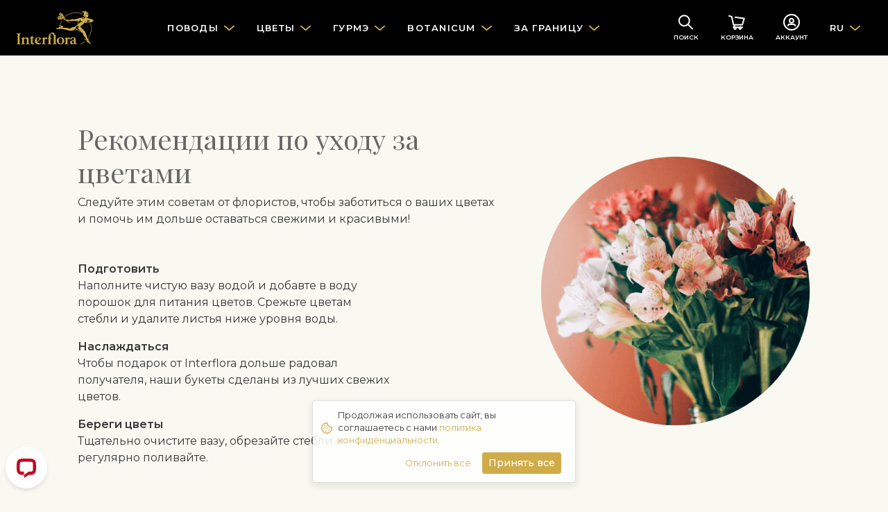

--- FILE ---
content_type: text/html
request_url: https://www.interflora.ee/ru/flower-care
body_size: 24179
content:
<!DOCTYPE html>
<html lang="ru"
      data-tz="Europe/Tallinn"
      data-home-country="ee"
      data-home-country-currency="EUR"
      data-address-autocomplete="native">
<head>
  <meta charset="utf-8">
  <meta name="viewport" content="width=device-width, initial-scale=1">
  <meta name="description" content="">
  <meta name="keywords" content="">
      <meta name="robots" content="index, follow">
    <meta name="google-site-verification" content="xv4EFCpRGt76WyodwT1hQ0bEDB0XS3SDjgkxXMOjNd4"/>
  <link
      href="https://fonts.googleapis.com/css?family=Montserrat:300,400,400i,500,600|Playfair+Display&display=swap&subset=cyrillic"
      rel="stylesheet">
  <link href="/main.d13b3de729d7485aeacdf76e7e3eb1a3.css" rel="stylesheet">
  <title>Уход за цветами | Interflora Eesti. Отправка цветов</title>
      <link rel="manifest" href="/manifest.json">

<link rel="apple-touch-icon" href="/images/mobile/app-icon-180x180.png">
<link rel="apple-touch-icon" sizes="60x60" href="/images/mobile/app-icon-60x60.png">
<link rel="apple-touch-icon" sizes="76x76" href="/images/mobile/app-icon-76x76.png">
<link rel="apple-touch-icon" sizes="120x120" href="/images/mobile/app-icon-120x120.png">
<link rel="apple-touch-icon" sizes="152x152" href="/images/mobile/app-icon-152x152.png">
<link rel="apple-touch-icon" sizes="180x180" href="/images/mobile/app-icon-180x180.png">
<link rel="apple-touch-icon" sizes="192x192" href="/images/mobile/app-icon-192x192.png">
<link rel="apple-touch-icon" sizes="512x512" href="/images/mobile/app-icon-512x512.png">

<meta name="apple-mobile-web-app-title" content="Interflora">

<meta name="theme-color" content="#1A1919"/>
</head>
<body class="navbar-offset">
<nav class="navbar navbar-dark navbar-expand-lg" data-js="header">
  <div class="container">

    <button class="navbar-toggler hamburger hamburger-slider collapsed" type="button" data-toggle="collapse"
            data-target="#main-navigation" aria-controls="main-navigation"
            aria-expanded="false" aria-label="Toggle navigation">
      <div class="hamburger-box">
        <div class="hamburger-inner"></div>
      </div>
    </button>

          <a href="/ru" class="navbar-brand">
        <img src="/logo.svg" alt="Interflora">
      </a>
    
    <div class="collapse navbar-collapse" id="main-navigation">
      <div class="d-flex d-lg-none justify-content-end w-100">
        <div class="p-2">
                                <a href="/et/flower-care" class="btn btn-link">ET</a>
                                                              <a href="/en/flower-care" class="btn btn-link">EN</a>
                            </div>
      </div>

      <ul class="navbar-nav navbar-nav-main">
                  <li class="nav-item dropdown-mega">
            <a href class="nav-link dropdown-toggle" data-toggle="dropdown"
               data-category-id="173">
              <span class="nav-text">Поводы</span>
            </a>
            <div class="dropdown-menu mt-0">
              <div class="dropdown-mega-section dropdown-mega-section-main">
                <div class="dropdown-mega-links-in-2-columns">
                                      <a href="/ru/categories/378-den-sv-valentina" class="dropdown-item"
                       data-category-id="378">День Св. Валентина</a>
                                      <a href="/ru/categories/379-8-marta" class="dropdown-item"
                       data-category-id="379">8 марта</a>
                                      <a href="/ru/categories/367-samym-ljubimym" class="dropdown-item"
                       data-category-id="367">Самым любимым...</a>
                                      <a href="/ru/categories/184-den-rozhdenija" class="dropdown-item"
                       data-category-id="184">День рождения</a>
                                      <a href="/ru/categories/377-dlja-muzhchin" class="dropdown-item"
                       data-category-id="377">Для мужчин</a>
                                      <a href="/ru/categories/186-svadba" class="dropdown-item"
                       data-category-id="186">Свадьба</a>
                                      <a href="/ru/categories/187-rozhdenie-rebenka" class="dropdown-item"
                       data-category-id="187">Рождение ребенка</a>
                                      <a href="/ru/categories/365-pozdravlenija" class="dropdown-item"
                       data-category-id="365">Поздравления</a>
                                      <a href="/ru/categories/185-jubilej" class="dropdown-item"
                       data-category-id="185">Юбилей</a>
                                      <a href="/ru/categories/366-vyrazhenie-blagodarnosti" class="dropdown-item"
                       data-category-id="366">Выражение благодарности</a>
                                      <a href="/ru/categories/188-soboleznovanie-i-pohorony" class="dropdown-item"
                       data-category-id="188">Соболезнование и похороны</a>
                                  </div>
              </div>
              <div class="dropdown-mega-section">
  <div class="d-flex flex-column">


     <a href="/ru/my-people" class="dropdown-item dropdown-item d-flex align-items-center">
      <span>Мои Люди</span>
     </a>

    <a href="/ru/blog" class="dropdown-item dropdown-item d-flex align-items-center">
      <span>Блог цветов</span>
     </a>

     <a href="/ru/blog/lillede-hoolitsusjuhend" class="dropdown-item dropdown-item d-flex align-items-center">
      <span>Pекомендации по уходу за цветами</span>
     </a>

     <a href="/ru/categories/399-buket-dnja" class="dropdown-item dropdown-item d-flex align-items-center">
      <span>Букет дня</span>
     </a>

     <a href="/ru/countries" class="dropdown-item dropdown-item d-flex align-items-center">
      <img src="/images/illustration24-globe.svg" width="16" height="16" class="mr-2">
      <span>За границу</span>
    </a>
    
  </div>
</div>            </div>
          </li>
                  <li class="nav-item dropdown-mega">
            <a href class="nav-link dropdown-toggle" data-toggle="dropdown"
               data-category-id="175">
              <span class="nav-text">Цветы</span>
            </a>
            <div class="dropdown-menu mt-0">
              <div class="dropdown-mega-section dropdown-mega-section-main">
                <div class="dropdown-mega-links-in-2-columns">
                                      <a href="/ru/categories/391-zimnie-bukety" class="dropdown-item"
                       data-category-id="391">Зимние букеты</a>
                                      <a href="/ru/categories/176-rozy" class="dropdown-item"
                       data-category-id="176">Розы</a>
                                      <a href="/ru/categories/399-buket-dnja" class="dropdown-item"
                       data-category-id="399">Букет дня</a>
                                      <a href="/ru/categories/210-smeshannye-bukety" class="dropdown-item"
                       data-category-id="210">Смешанные букеты</a>
                                      <a href="/ru/categories/385-odnotonnye-bukety" class="dropdown-item"
                       data-category-id="385">Однотонные букеты</a>
                                      <a href="/ru/categories/384-bukety-stilja-modern" class="dropdown-item"
                       data-category-id="384">Букеты стиля Модерн</a>
                                      <a href="/ru/categories/388-posy-buketiki" class="dropdown-item"
                       data-category-id="388">&#39;&#39;Posy&#39;&#39; букетики</a>
                                      <a href="/ru/categories/209-srezannye-cvety" class="dropdown-item"
                       data-category-id="209">Срезанные цветы</a>
                                      <a href="/ru/categories/213-botanicum-rastenija" class="dropdown-item"
                       data-category-id="213">Botanicum – растения</a>
                                      <a href="/ru/categories/212-cvetochnye-kompozicii" class="dropdown-item"
                       data-category-id="212">Цветочные композиции</a>
                                      <a href="/ru/categories/417-roskoshnye-cvetochnye-jashhiki" class="dropdown-item"
                       data-category-id="417">Роскошные цветочные ящики</a>
                                      <a href="/ru/categories/375-kollekcija-deluxe" class="dropdown-item"
                       data-category-id="375">Коллекция &quot;Deluxe&quot;</a>
                                      <a href="/ru/categories/394-traurnye-bukety-i-venki" class="dropdown-item"
                       data-category-id="394">Траурные букеты и венки</a>
                                  </div>
              </div>
              <div class="dropdown-mega-section">
  <div class="d-flex flex-column">

     
     <a href="/ru/my-people" class="dropdown-item dropdown-item d-flex align-items-center">
      <span>Мои Люди</span>
     </a>

     <a href="/ru/blog/lillede-hoolitsusjuhend" class="dropdown-item dropdown-item d-flex align-items-center">
      <span>Pекомендации по уходу за цветами</span>
     </a>
     
    <a href="/ru/blog" class="dropdown-item dropdown-item d-flex align-items-center">
      <span>Блог цветов</span>
     </a>


     
     <a href="/ru/categories/399-buket-dnja" class="dropdown-item dropdown-item d-flex align-items-center">
      <span>Букет дня</span>
     </a>

     <a href="/ru/countries" class="dropdown-item dropdown-item d-flex align-items-center">
      <img src="/images/illustration24-globe.svg" width="16" height="16" class="mr-2">
      <span>За границу</span>
    </a>
    
  </div>
</div>
            </div>
          </li>
                  <li class="nav-item dropdown-mega">
            <a href class="nav-link dropdown-toggle" data-toggle="dropdown"
               data-category-id="177">
              <span class="nav-text">Гурмэ</span>
            </a>
            <div class="dropdown-menu mt-0">
              <div class="dropdown-mega-section dropdown-mega-section-main">
                <div class="dropdown-mega-links-in-2-columns">
                                      <a href="/ru/categories/393-korziny-dlja-gurmanov" class="dropdown-item"
                       data-category-id="393">Корзины для гурманов</a>
                                      <a href="/ru/categories/436-italjanskie-delikatesy" class="dropdown-item"
                       data-category-id="436">Итальянские деликатесы</a>
                                      <a href="/ru/categories/192-frukty" class="dropdown-item"
                       data-category-id="192">Фрукты</a>
                                      <a href="/ru/categories/438-korzina-dlja-piknika" class="dropdown-item"
                       data-category-id="438">Корзина для пикника</a>
                                      <a href="/ru/categories/374-konditery" class="dropdown-item"
                       data-category-id="374">Кондитеры</a>
                                      <a href="/ru/categories/403-podhodit-dlja-detej" class="dropdown-item"
                       data-category-id="403">Подходит для детей</a>
                                      <a href="/ru/categories/191-shampanskoe-i-vino" class="dropdown-item"
                       data-category-id="191">Шампанское и вино</a>
                                  </div>
              </div>
              <div class="dropdown-mega-section">
  <div class="d-flex flex-column">

    <a href="/ru/my-people" class="dropdown-item dropdown-item d-flex align-items-center">
      <span>Мои Люди</span>
     </a>

    <a href="/ru/blog" class="dropdown-item dropdown-item d-flex align-items-center">
      <span>Блог цветов</span>
     </a>

     <a href="/ru/blog/lillede-hoolitsusjuhend" class="dropdown-item dropdown-item d-flex align-items-center">
      <span>Pекомендации по уходу за цветами</span>
     </a>
     
     <a href="/ru/categories/399-buket-dnja" class="dropdown-item dropdown-item d-flex align-items-center">
      <span>Букет дня</span>
     </a>

     <a href="/ru/countries" class="dropdown-item dropdown-item d-flex align-items-center">
      <img src="/images/illustration24-globe.svg" width="16" height="16" class="mr-2">
      <span>За границу</span>
    </a>
    
  </div>
</div>            </div>
          </li>
                  <li class="nav-item dropdown-mega">
            <a href class="nav-link dropdown-toggle" data-toggle="dropdown"
               data-category-id="428">
              <span class="nav-text">Botanicum</span>
            </a>
            <div class="dropdown-menu mt-0">
              <div class="dropdown-mega-section dropdown-mega-section-main">
                <div class="dropdown-mega-links-in-2-columns">
                                      <a href="/ru/categories/420-vse-rastenija" class="dropdown-item"
                       data-category-id="420">Все растения</a>
                                      <a href="/ru/categories/425-rastenija-ochishhajushhij-vozduh" class="dropdown-item"
                       data-category-id="425">Растения очищающий воздух</a>
                                      <a href="/ru/categories/426-cvetushhie-rastenija" class="dropdown-item"
                       data-category-id="426">Цветущие растения</a>
                                      <a href="/ru/categories/427-ne-toksichen-dlja-domashnih-zhivotnyh" class="dropdown-item"
                       data-category-id="427">Не токсичен для домашних животных</a>
                                  </div>
              </div>
              <div class="dropdown-mega-section">
  <div class="d-flex flex-column">


     <a href="/ru/my-people" class="dropdown-item dropdown-item d-flex align-items-center">
      <span>Мои Люди</span>
     </a>

    <a href="/ru/blog" class="dropdown-item dropdown-item d-flex align-items-center">
      <span>Блог цветов</span>
     </a>
    
  </div>
</div>            </div>
          </li>
                  <li class="nav-item dropdown-mega">
            <a href class="nav-link dropdown-toggle" data-toggle="dropdown"
               data-category-id="183">
              <span class="nav-text">За границу</span>
            </a>
            <div class="dropdown-menu mt-0">
              <div class="dropdown-mega-section dropdown-mega-section-main">
                <div class="dropdown-mega-links-in-2-columns">
                                      <a href="/ru/categories/200-velikobritanija" class="dropdown-item"
                       data-category-id="200">Великобритания</a>
                                      <a href="/ru/categories/201-ssha" class="dropdown-item"
                       data-category-id="201">США</a>
                                      <a href="/ru/categories/371-finljandija" class="dropdown-item"
                       data-category-id="371">Финляндия</a>
                                      <a href="/ru/categories/203-shvecija" class="dropdown-item"
                       data-category-id="203">Швеция</a>
                                      <a href="/ru/categories/204-ispanija" class="dropdown-item"
                       data-category-id="204">Испания</a>
                                      <a href="/ru/categories/205-italija" class="dropdown-item"
                       data-category-id="205">Италия</a>
                                      <a href="/ru/categories/214-germanija" class="dropdown-item"
                       data-category-id="214">Германия</a>
                                      <a href="/ru/categories/291-latvija" class="dropdown-item"
                       data-category-id="291">Латвия</a>
                                      <a href="/ru/categories/292-litva" class="dropdown-item"
                       data-category-id="292">Литва</a>
                                      <a href="/ru/categories/352-ukraina" class="dropdown-item"
                       data-category-id="352">Украина</a>
                                  </div>
              </div>
              <div class="dropdown-mega-section">
  <div class="d-flex flex-column">



    <a href="/ru/countries" class="dropdown-item dropdown-item d-flex align-items-center">
      <img src="/images/illustration24-globe.svg" width="16" height="16" class="mr-2">
      <span>Все страны</span>
    </a>

    <a href="/ru/delivery" class="dropdown-item dropdown-item d-flex align-items-center">
      <span>Информация о доставке</span>
     </a>
    </a>


  </div>
</div>
            </div>
          </li>
                <li class="nav-item dropdown-mega mobile-only">
          <a href="/ru/blog" class="nav-link">Блог цветов</a>
        </li>
      </ul>
    </div>

    <ul class="navbar-nav navbar-nav-icons">
      <li class="nav-item">
        <a class="nav-link nav-link-with-icon" href="/ru/search"><svg width="24" height="24" viewBox="0 0 24 24" xmlns="http://www.w3.org/2000/svg"><g transform="rotate(-45 11.179 6.464)" stroke="currentColor" stroke-width="2" fill="none" fill-rule="evenodd" stroke-linecap="round"><circle cx="7.472" cy="7.472" r="7.472"/><line x1="7.472" y1="14.943" x2="7.472" y2="24"/></g></svg>          <div class="icon-text d-none d-sm-block">Поиск</div>
        </a>
      </li>
      <li class="nav-item nav-item-badge">
        <a class="nav-link nav-link-with-icon" href="/ru/checkout"><svg width="24" height="24" viewBox="0 0 24 24" xmlns="http://www.w3.org/2000/svg"><g transform="translate(1 3)" stroke="currentColor" stroke-width="2" fill="none" fill-rule="evenodd" stroke-linecap="round" stroke-linejoin="round"><polyline points="9.04761905 1.80952381 21.7142857 3.61904762 19 12.6666667 6.33333333 12.6666667 3.61904762 0.904761905 0 0"/><polyline points="8.14285714 12.6666667 6.33333333 16.2857143 19 16.2857143"/><circle cx="8.595" cy="17.643" r="1.357"/><circle cx="15.833" cy="17.643" r="1.357"/></g></svg>          <div class="icon-text d-none d-sm-block">Корзина</div>
          <span class="badge badge-danger badge-circle" id="cart-badge"
                data-js="cartBadge" style="display: none;">
            0          </span>
        </a>
      </li>
      <li class="nav-item">
        <a data-login-trigger class="nav-link nav-link-with-icon" href="/ru/account"><svg width="24" height="24" viewBox="0 0 24 24" xmlns="http://www.w3.org/2000/svg"><g transform="translate(1 1)" stroke="currentColor" stroke-width="2" fill="none" fill-rule="evenodd" stroke-linecap="round"><g transform="translate(5.867 5.867)"><circle cx="5.133" cy="2.933" r="2.933"/><path d="M10.267 10.267a2.2 2.2 0 00-2.2-2.2H2.2a2.2 2.2 0 00-2.2 2.2h0"/></g><circle cx="11" cy="11" r="11"/></g></svg>          <div id="account-text" class="icon-text d-none d-sm-block">
            Аккаунт          </div>
        </a>
      </li>
      <li class="nav-item dropdown d-none d-lg-flex">
        <a href class="nav-link dropdown-toggle" data-toggle="dropdown">RU</a>
        <div class="dropdown-menu mt-0">
                                <a href="/et/flower-care" class="dropdown-item">ET</a>
                                                              <a href="/en/flower-care" class="dropdown-item">EN</a>
                            </div>
      </li>
    </ul>

  </div>
</nav>
  <div data-js="account" class="modal">
  <div role="document" class="modal-dialog modal-side-panel modal-side-panel-fixed-header slide-in-right">
    <div class="modal-content">
      <div class="modal-header">
        <h5 class="modal-title">Войдите в систему</h5>
        <button type="button" data-dismiss="modal" aria-label="" class="close">
          <span aria-hidden="true" class="icon"><svg width="24" height="24" viewBox="0 0 24 24" xmlns="http://www.w3.org/2000/svg"><g transform="translate(6 6)" stroke="currentColor" stroke-width="2" fill="none" fill-rule="evenodd" stroke-linecap="round" stroke-linejoin="round"><line x1="12" y2="12"/><line x2="12" y2="12"/></g></svg></span>
        </button>
      </div>
      <div data-js="login" class="modal-body p-4" data-modal-body="login">
  <script>
    window.fbAsyncInit = function() {
      FB.init({
        appId            : '270469854135832',
        autoLogAppEvents : true,
        xfbml            : false,
        version          : 'v7.0'
      });
    };

    window.googleAsyncInit = function() {
      gapi.load('auth2', function() {
        gapi.auth2.init({client_id: '574656833938-ib2176j6vublgtvm7b6ptf9614n7mf0f.apps.googleusercontent.com'})
      });
    }
  </script>
  <script async defer src="https://connect.facebook.net/et_EE/sdk.js"></script>
  <script src="https://apis.google.com/js/platform.js?onload=googleAsyncInit" async defer></script>

  <div id="login-error" class="alert alert-danger text-center" style="display: none">Ваш вход был не успешным</div>
  <form class="form-signin" id="login-form">
    <div class="form-group form-group-floating-label">
      <input type="text" id="username" placeholder="Адрес эл. почты" autocomplete="username" class="form-control form-control-lg">
      <label for="username">Адрес эл. почты</label>
    </div>
    <div class="form-group form-group-floating-label">
      <input type="password" id="password" placeholder="Пароль" autocomplete="off" class="form-control form-control-lg">
      <label for="password">Пароль</label>
    </div>
    <button type="submit" class="btn btn-lg btn-primary-dark btn-block">Войти</button>
  </form>
  <div class="text-center mt-2">
    <a id="forgotPassword" href="javascript:void(0)" class="small text-nowrap">Забыл пароль?</a>
  </div>
  <div class="section-title my-4">
    <div class="small text-nowrap">или используйте другие варианты</div>
  </div>
  <div class="row">
    <div class="col-6 pb-3">
      <button id="googleLogin" type="button" class="btn btn btn-outline-dark btn-block btn-with-icon">
        <span>Google</span>
        <img src="/images/google.svg" width="20" height="20">
      </button>
    </div>
    <div class="col-6 pb-3">
      <button id="facebookLogin" type="button" class="btn btn btn-outline-dark btn-block btn-with-icon">
        <span>Facebook</span>
        <img src="/images/facebook.svg" width="20" height="20">
      </button>
    </div>
  </div>
  <div id="create-account">
    <div class="section-title mt-4 mb-3">
      <div class="h5 text-nowrap">Еще нет аккаунта?</div>
    </div>
    <div class="card">
      <div class="card-body">
        <p class="mr-3 small">С учетной записью Interflora вы никогда не забудете отправить цветы или подарки. Ваш процесс заказа идет быстрее, и вы можете получить скидки.</p>
        <button id="registerAccount" class="btn btn-block btn-outline-primary-dark text-nowrap">Регистрация</button>
      </div>
    </div>
  </div>
</div>      <div data-js="registerAccount" class="modal-body p-4" data-modal-body="registerAccount" style="display: none">
  <form id="register-form" class="form-signin">
    <div class="form-group form-group-floating-label">
      <input type="text" id="firstName" name="firstName" placeholder="Имя" class="form-control form-control-lg">
      <label for="firstName">Имя</label>
      <div class="invalid-feedback"
           data-validation-required="Обязательное поле"></div>
    </div>
    <div class="form-group form-group-floating-label">
      <input type="text" id="lastName" name="lastName" placeholder="Фамилия" class="form-control form-control-lg">
      <label for="lastName">Фамилия</label>
      <div class="invalid-feedback"
           data-validation-required="Обязательное поле"></div>
    </div>
    <div class="form-group form-group-floating-label">
      <input type="text" id="email" name="email" placeholder="Aдрес электронной почты" class="form-control form-control-lg">
      <label for="email">Aдрес электронной почты</label>
      <div class="invalid-feedback"
           data-validation-required="Обязательное поле"
           data-validation-notValid="Неверный адрес электронной почты"
           data-validation-notUnique="Этот почтовый адрес уже зарегистрирован"></div>
    </div>
    <div class="form-group">
      <label for="registerPassword" class="sr-only">Пароль</label>
      <div class="input-group">
       <input type="password" id="registerPassword" name="password" placeholder="Пароль" class="form-control form-control-lg">
       <div class="input-group-append">
         <span class="input-group-text text-primary-dark">
           <a id="togglePassword" href="javascript:void(0)" class="d-flex align-items-center">
             <div class="icon icon-sm mr-1"><svg width="20" height="14" viewBox="0 0 20 14" xmlns="http://www.w3.org/2000/svg"><g fill="currentColor"><path d="M19.87 6.5C19.23 5.39 15.71-.18 9.73 0 4.2.14 1 5 .13 6.5a1 1 0 000 1c.63 1.09 4 6.5 9.89 6.5h.25c5.53-.14 8.74-5 9.6-6.5a1 1 0 000-1zM10.22 12c-4.31.1-7.12-3.59-8-5 1-1.61 3.61-4.9 7.61-5 4.29-.11 7.11 3.59 8 5-1.03 1.61-3.61 4.9-7.61 5z"/><path d="M10 3.5a3.5 3.5 0 100 7 3.5 3.5 0 000-7zm0 5a1.5 1.5 0 110-3 1.5 1.5 0 010 3z"/></g></svg></div>
             <span>Показать</span>
           </a>
         </span>
       </div>
        <div class="invalid-feedback"
             data-validation-required="Обязательное поле"
             data-validation-passwordMinLength="Пароль должен содержать не менее 8 символов"></div>
      </div>
      <div class="form-text small text-muted">Не менее 8 символов</div>
    </div>
    <button type="submit" class="btn btn-lg btn-primary-dark btn-block mb-3">Регистрация</button>
    <div class="small text-muted my-3">
      Вы соглашаетесь с <a href="javascript:void(0)" data-toggle="modal" data-target="#privacy-modal">политикой конфиденциальности </a> при регистрации аккаунта.    </div>
  </form>
  <button id="alreadyHaveAnAccount" class="btn btn-link text-nowrap btn-block">У меня уже есть аккаунт</button>
</div>      <div data-js="forgotPassword" class="modal-body p-4" data-modal-body="forgotPassword" style="display: none;">
  <div id="reset-password-success" class="alert alert-success text-center" style="display: none;">Инструкции отправлены на адрес электронной почты</div>
  <div id="reset-password-failure" class="alert alert-danger text-center" style="display: none;">Аккаунт с этим адресом электронной почты не найден</div>
  <form class="form-signin" id="reset-password-form">
    <div class="form-group form-group-floating-label">
      <input type="text" name="username" placeholder="Адрес эл. почты" autocomplete="username" class="form-control form-control-lg">
      <label for="username">Адрес эл. почты</label>
      <div class="invalid-feedback" data-validation-required="Обязательное поле"></div>
    </div>
    <button type="submit" class="btn btn-lg btn-primary-dark btn-block">Отправить инструкции</button>
  </form>

  <button id="tryToLogin" class="btn btn-link text-nowrap btn-block">Войти</button>
</div>    </div>
  </div>
</div>
<div id="technical-error" class="alert alert-danger text-center rounded-0" style="display: none">Техническая ошибка</div>
<div id="login-success" class="alert alert-success text-center rounded-0" style="display: none">Вы вошли в систему</div>

<div class="wrapper" data-session="anonymous">
<div class="py-4 px-0 px-md-5">
  <div class="container px-md-3">
  <div class="">
  <div class="card-body p-4 p-md-5">
    <div class="row">
      <div class="col-12 col-md-7">
        <div class="h1 mt-md-4">Pекомендации по уходу за цветами</div>
        <p class="mb-5">Следуйте этим советам от флористов, чтобы заботиться о ваших цветах и помочь им дольше оставаться свежими и красивыми!</p>
        <div class="d-flex mb-3">
          <div>
            <strong>Подготовить</strong>
            <div class="w-100 w-lg-75">Наполните чистую вазу водой и добавте в воду порошок для питания цветов. Срежьте цветам стебли и удалите листья ниже уровня воды.
            </div>
          </div>
        </div>
        <div class="d-flex mb-3">
          <div>
            <strong>Наслаждаться</strong>
            <div class="w-100 w-lg-75">Чтобы подарок от Interflora дольше радовал получателя, наши букеты сделаны из лучших свежих цветов.
            </div>
          </div>
        </div>
        <div class="d-flex mb-3">
          <div>
            <strong>Береги цветы</strong>
            <div class="w-100 w-lg-75">Тщательно очистите вазу, обрезайте стебли и регулярно поливайте.</div>
          </div>
        </div>
      </div>
      <div class="col-12 col-md-5 text-center pl-md-5">
        <img src="/images/bnnrs/flower-care-640.png"
             class="img-thumbnail-square-auto" style="max-width: 420px;" alt="">
      </div>
    </div>
  </div>
  <div class="card-body p-4 p-md-5">
    <div class="d-flex mb-3">
      <div><h3 class="my-3">Что делать после удаления цветочной бумаги?</h3></div>
    </div>
    <div class="d-flex mb-3">
      <div class="pt-2 pr-4">
        <img src="/images/flower-care/1.png" alt="" height="120">
      </div>
      <div>
        <h4 class="my-3">Очистить вазу, наполнить ее свежей водой и добавте в воду порошок для питания цветов.</h4>
        <p>Тщательно очистите вазу с мылом и водой. Наполните чистой водой, но не забудьте оставить место для цветов! 
        Добавьте в воду порошок для питания и очищения – это поможет увеличить продолжительность жизни срезанных цветов и даст им необходимые питательные вещества, этот порошок поддерживает уровень pH подходящей воды и убивает ненужные бактерии.</p>
        <p>Тюльпаны, нарциссы и другие луковичные цветы любят прохладную воду. Колонны также можно помещать в холодную воду. С большинством цветов (например, розы, гвоздики, герберы, лилии, хризантемы, фрезии, цветы фламинго, орхидеи и амариллисы) и букетов лучше всего использовать теплую или слегка теплую воду.</p>
      </div>
    </div>
    <div class="d-flex mb-3">
      <div class="pt-2 pr-4">
        <img src="/images/flower-care/2.png" alt="" height="120">
      </div>
      <div>
        <h4 class="my-3">Срежьте цветам стебли.</h4>
        <p>Отрежьте 1 - 2 см от каждого конца стебля, прежде чем поставить их в вазу. Сделайте диагональный срез для цветов с древесными и крепкими стеблями - это поможет им получить больше воды. Используйте острый и чистый нож, чтобы срезать стебли. Ножницы или тупые лезвия могут повредить стебли и закрыть отверстие.</p>
        <p>Вы можете сделать еще более длинный (4 - 5 см) диагональный срез для роз, хризантем и гвоздик, так как они любят потреблять много воды. Для цветов с мягким стеблем, таких как тюльпаны, рекомендуется сделать поперечный срез, так как они способны очень быстро впитывать воду, а слишком большое ее количество может привести к их быстрому увяданию.</p>
      </div>
    </div>
    <div class="d-flex mb-3">
      <div class="pt-2 pr-4">
        <img src="/images/flower-care/3.png" alt="" height="120">
      </div>
      <div>
        <h4 class="my-3">Поставьте цветы в вазу и удалите листья, которые находятся ниже уровня воды.</h4>
        <p>Поместите цветы в вазу, чтобы 2/3 вазы было заполнено водой. Оставьте ленту, шнур, которая скрепляет букет. Оставьте 1/3 вазы заполненной водой для цветов с мягкими стеблями - например, лилии каллы и стебли амариллиса могут легко начать гнить. Удалите листья и цветы, которые находятся ниже ватерлинии. Нет необходимости удалять шипы роз.</p>
      </div>
    </div>
    <div class="d-flex mb-3">
      <div class="pt-2 pr-4">
        <img src="/images/flower-care/0.png" alt="" height="120">
      </div>
      <div>
        <h4 class="my-3">Ежедневно ухаживайте за цветами.</h4>
        <p>Чем больше цветов в букете, тем быстрее они впитывают воду. Ежедневно проверяйте уровень воды в вазе и, при необходимости, добавляйте пресную воду. Также рекомендуется чистить вазу. Также хорошо обрезать стебли цветов ежедневно или, по крайней мере, каждые несколько дней. При этом удаляйте увядшие цветы и обрезайте гнилые части.</p>

        <p>Когда розы начинают опускаться, срежьте их стебли и положите их в горячую воду примерно на минуту. Та же техника также помогает с поникшими герберами и другими цветами, которые любят теплый климат. Другая техника - опрыскивать цветы водой и помещать их в прохладное место на несколько часов.</p>
      </div>
    </div>
    <div class="d-flex mb-3">
      <div class="pt-2 pr-4">
        <img src="/images/flower-care/4.png" alt="" height="100">
      </div>
      <div>
        <h4 class="my-3">Подберите цветам подходящее место.</h4>
        <ul>
          <li>Держите вазу подальше от холодных сквозняков. Поставьте ваши цветы вдали от прямых солнечных лучей или источников тепла, таких как радиаторы.
          </li>
          <li>Держите вазу с фруктами подальше от цветов. Некоторые фрукты, особенно бананы, выделяют газообразный этилен, который вызывает быстрое увядание цветов.</li>
          <li>Поставьте свою вазу или цветочный горшок в недоступном для детей и домашних животных месте.</li>
        </ul>
        <p>Большинство цветов могут быть токсичными для людей и домашних животных. Очень ядовитыми являются: азалия, цветок фламинго, лилия, пуансеттия, амариллис (луковица), хризантема, гортензия, цикламен (луковица), гиацинт, нарцисс, ирис. Также гвоздики, бегонии и лютик могут быть ядовитыми для домашних животных. Следует также иметь в виду, что цветы часто опрыскиваются различными средствами защиты растений, и их следы можно обнаружить на цветке и листьях цветов.</p>
      </div>
    </div>
  </div>
</div>
  </div>
</div>
</div>

<div class="modal nested" tabindex="-1" role="dialog" id="privacy-modal">
  <div class="modal-dialog modal-lg fade-in-top" role="document">
    <div class="modal-content">
      <div class="modal-header pl-4">
        <h5 class="modal-title">Политика конфиденциальности</h5>
        <button type="button" class="close" data-dismiss="modal" aria-label="Закрыть">
          <span aria-hidden="true"><span class="icon"><svg width="24" height="24" viewBox="0 0 24 24" xmlns="http://www.w3.org/2000/svg"><g transform="translate(6 6)" stroke="currentColor" stroke-width="2" fill="none" fill-rule="evenodd" stroke-linecap="round" stroke-linejoin="round"><line x1="12" y2="12"/><line x2="12" y2="12"/></g></svg></span></span>
        </button>
      </div>
      <div class="modal-body bg-primary-light p-4">
      <h3 class="mb-3">1. Что относится к политике конфиденциальности?</h3>
<p>Политика конфиденциальности Fleurop-Interflora NE Europe OÜ, далее указывается как Fleurop-Interflora, демонстрирует
  наше уважение к конфиденциальности&nbsp; клиентов. Нижеследующее касается порядка сбора и публикации информации через&nbsp;
  интернет-ресурс www.interflora.ee и его мобильную версию, далее указанные как веб-страница. В понятие веб-страница
  входит также сбор и обработка данных Fleurop-Interflora через напоминания, новостную рассылку, соцмедиа, телефон и
  э-мейл.</p>
<p>В своей деятельности мы руководствуемся общеевропейским постановлением по защите личных данных (GDPR), Законом о
  защите личных данных Эстонии, нашей стратегией в данной области и иными установленными нормативами по защите данных.
  Данное оповещение о конфиденциальности (далее Политика конфиденциальности) адресована указанному в GDPR и ЗЗЛД
  субъекту данных, далее Пользователю, чьи личные данные обрабатываются для оказания услуги.<br>
  <br>
  Наша политика конфиденциальности поясняет следующие темы:</p>
<ul>
  <li><strong>Как и какие личные данные мы собираем: </strong>
    <ul>
      <li>Данные, которые мы собираем при предоставлении заказа</li>
      <li>Данные, которые мы собираем от пользователей веб-страницы</li>
      <li>Данные, которые мы собираем при контакте с нами</li>
    </ul>
  </li>
  <li><strong>Как мы используем личные данные</strong>
    <ul>
      <li>Для выполнения заказа</li>
      <li>Для предложения поддержки клиенту</li>
      <li>Для маркетинга</li>
      <li>Для достижения целей внутри предприятия</li>
    </ul>
  </li>
  <li><strong>Как мы обрабатываем и храним данные</strong></li>
</ul>
<p>Для нас важно сохранять Политику конфиденциальности актуальной, поэтому просим регулярно ее перечитывать.</p>
<h3 class="mb-3">2. Какие личные данные мы собираем?</h3>
<p>Мы сохраняем данные каждый раз, когда Вы посещаете нашу веб-страницу, в т. ч. делаете заказ, просматриваете ее или
  пользуетесь нашими услугами каким-либо иным способом. Если мы используем иную форму для сбора данных на своей
  веб-странице, то выделяем обязательные поля и необязательные. Если для выполнения заказа не предоставляются важные
  личные данные, то мы не можем его выполнить.</p>
<p>Мы сохраняем, обрабатываем и используем на своей веб-странице следующие данные (использование данных приведено ниже в
  пункте 8):</p>
<p><strong>Личные данные, которые сохраняются при предоставлении заказа</strong></p>
<ul>
  <li>Связанные с заказом контактные данные, в т.ч. имя, номер счета, номер телефона, адрес эл. почты и название
    предприятия, регистрационный код и иные юридически необходимые данные для расчетов.
  </li>
  <li>Получатель заказа и данные о доставке, в т.ч. имя, номер телефона, адрес доставки и руководство по доставке.</li>
  <li>Дата посылки и поздравления, а также характер события, например, день рождения, поздравление, похороны.</li>
  <li>данные текста карты, добавленной к заказу (например, имена и даты рождения)</li>
  <li>Данные, связанные с заказанной продукцией.</li>
  <li>Информация, связанная с напоминаниями, новостной рассылкой и учетной записью.</li>
  <li>IP-адрес пользователя.</li>
</ul>
<p><strong>Дополнительные данные, связанные с учетной записью пользователя: </strong></p>
<ul>
  <li>Имя, номер телефона, эл.почта, почтовый адрес пользователя.</li>
  <li>История заказа и данные получателя.</li>
  <li>Имена, адреса и телефонные номера, добавленные в адресную книгу.</li>
  <li>Событие напоминаний, связанные имена, даты и дополнительная информация.</li>
  <li>Предпочтения для напоминаний, уведомлений и новостной рассылки.</li>
</ul>
<p><strong>Данные, связанные с пользованием веб-страницы:</strong></p>
<ul>
  <li>Действия пользователя на веб-странице, например, продукция или страницы, которые он просматривал, а также что
    добавлял в корзину покупок.
  </li>
  <li>Тип оборудования, программного обеспечения, IP адрес и место расположения оборудования, используемого для
    просмотра веб-страницы
  </li>
  <li>Данные, полученные от третьих сторон, в т.ч. через&nbsp; социальные каналы и рекламные платформы.</li>
  <li>Куки, которые необходимы для слежения за корзиной покупок и использования веб-страницы.</li>
</ul>
<p><strong>Данные, которые сохраняются при контакте с нами:</strong></p>
<p>суть электронных переписок с Fleurop-Interflora и третьими сторонами (например, запросы, связанные с веб-страницей и
  заказами, через эл.почту или Live Chat веб-страницы)<br>
  Взаимодействие с напоминаниями, новостной рассылкой и уведомлениями, в т.ч. открытие ссылок, находящихся в них.<br>
  Переписка в чате на странице Fleurop-Interflora<br>
  Телефонные разговоры.<br>
  Наши Общие условия и Политика конфиденциальности требуют, чтобы при оформлении заказа <strong>на нашей веб-странице
    Вам было как минимум 18 лет.</strong> Если Вы сомневаетесь, сохранили ли мы данные о лице младше 18-летнего
  возраста, то просим незамедлительно связаться с нами по контактным данным, приведенным в пункте 14.</p>
<h3 class="mb-3">3. Как мы используем личные данные?</h3>
<p><strong>Мы используем личные данные для следующих целей:</strong></p>
<ul>
  <li>Для предоставления заказа.</li>
  <li>Для отслеживания и обработки заказа.</li>
  <li>Для подтверждения оплаты. Веб-страница Fleurop-Interflora использует для оплаты банковские ссылки третьих лиц,
    которые направляют Пользователя для осуществления оплаты на выбранную им страницу оплаты. Fleurop-Interflora не
    сохраняет и не видит личные данные Пользователя, связанные с банковским счетом, за исключением указанных в
    подтверждении платежа банковских данных.
  </li>
  <li>Для выполнения и доставки заказа мы делимся данными получателя с флористом, подготавливающим заказ от нашего
    имени, а также осуществляющим доставку флористом или курьером.
  </li>
  <li>Для передачи заказчику подтверждения заказа или информации о связанных с ним проблемах.</li>
</ul>
<p><strong>В целях предложения поддержки клиентом:</strong></p>
<ul>
  <li>Для связи в случае связанных с заказом изменений, аннулирований и проблем.</li>
  <li>Для ответа на предоставленные в службу поддержки клиентов жалоб и вопросов.</li>
  <li>Для управления учетной записью пользователя.</li>
  <li>Для получения обратной связи о заказе (в установленных законом пределах).</li>
</ul>
<p>При предоставлении заказа мы свяжемся также для подтверждения или при проблемах со счетом или заказом, а также при
  важных вопросах, если в учетной записи пользователя отключена функция получения напоминаний и персональных
  предложений.<br>
  <br>
  <strong>Для маркетинговых целей и использования услуги напоминания</strong></p>
<ul>
  <li>Для оповещения о новых или предположительно интересующих продуктах и возможностях.</li>
  <li>Для отправки выгодных предложений.</li>
  <li>Для оповещения о важных событиях или обозначенных Пользователем событиях и напоминаниях.</li>
  <li>Для более удобного, быстрого и персонализированного использования веб-страницы, предлагая, в первую очередь, более
    интересные товары и информацию.
  </li>
  <li>Для более удобного, быстрого и актуального использования функции напоминаний.</li>
  <li>Для персонализации и актуализации реклам и баннеров, отображая их согласно посещениям Пользователя.</li>
</ul>
<p><strong>Для маркетинговых целей через третьих лиц:</strong></p>
<p>Мы можем использовать услуги третьих лиц в маркетинговых целях, например, для отображения рекламы на других
  веб-страницах или поисковиках. Эти стороны могут использовать данные, которые мы собрали на своей веб-странице, чтобы
  предложить Вам актуальную рекламу. Собранная таким образом информация является анонимной, а также третья стороны не
  имеет доступа к данным, связанным с личностью Пользователя. Более подробную информацию можно найти в пункте 9.</p>
<p><strong>Для внутренних целей предприятия:</strong></p>
<p>Для создания более удобного сервиса мы собираем и используем данные о посещаемости и функциональности&nbsp;
  веб-страницы. Также мы следим за покупательским поведением Пользователя, чтобы сделать выбор товаров для клиентов
  соответствующим требованиям.</p>
<h3 class="mb-3">4. Как отказаться от нашей маркетинговой коммуникации и напоминаниях?</h3>
<p>У пользователя есть право отказаться от напоминаний и новостной рассылки с информацией о специальных приложениях:<br>
  Нажав на имеющуюся в новостной рассылке ссылку.</p>
<ul>
  <li>Обновив настройки на странице своей учетной записи.</li>
  <li>Сделав соответствующий выбор при входе в учетную запись пользователя при совершении покупки.</li>
  <li>Связавшись&nbsp; по приведенным в пункте 14 контактным данным.</li>
</ul>
<h3 class="mb-3">5. Политика куки</h3>
<p>Вам необходимо сохранить куки для предоставления своего заказа и контроля корзины покупок. Файл куки не содержит
  личных данных и является идентификационным кодом, который позволяет найти необходимую информацию на нашем веб-сайте
  для завершения следующего этапа покупки. Куки связаны с учетной записью пользователя и/или со входом в систему и/или
  покупкой, осуществляемой конкретным Пользователем.</p>
<p>Для лучшего использования и обслуживания клиентов куки с нашей страницы используют также предлагающие программное
  обеспечение третьи лица, например, Live chat или сбор статистики о посещениях, которые не связывают полученные через
  куки данные об использовании страницы с конкретным Пользователем.</p>
<h3 class="mb-3">6. Как мы защищаем личные данные?</h3>
<p>Fleurop-Interflora уважает своих клиентов и их конфиденциальность, а также считает важным, чтобы все личные данные
  были защищены и недоступны для посторонних лиц. Также мы не сохраняем данные, которые не нужны для предоставления
  заказа, отслеживания безопасности, достижения маркетинговых целей предприятия, для улучшения использования
  веб-страницы или в целях, указанных ранее в иных пунктах, необходимых для предприятия.<br>
  <br>
  Мы используем организационные, технические и физические средства для защиты данных. Для того чтобы данные не
  использовались и не публиковались неавторизированно, мы используем соответствующие меры безопасности. Например,
  регулярно тестируем безопасность веб-страниц, баз данных, иных систем и носителей данных, а также обучаем сотрудников,
  оцениваем риски и назначаем необходимые меры и планы действия для решения кризисных ситуаций. Чтобы быстро и
  эффективно реагировать на утечку данных, в т.ч. в случае кибератак и неавторизированных доступов.</p>
<p>Об инцидентах, связанных с безопасностью информации, мы оповещаем проводящий надзор департамент и пострадавшего
  (субъект данных) как минимум в течение 72 часов после случившегося.<br>
  <br>
  Веб-страницы Fleurop-Interflora не видят и не сохраняют связанные с банковским счетом Пользователя личные данные, за
  исключением данных, обозначенных при подтверждении банковского платежа.</p>
<h3 class="mb-3">7. Что может сделать пользователь для защиты собственных личных данных?</h3>
<p>Fleurop-Interflora не спрашивает на своей веб-странице или по электронной почте связанный с банковским счетом пароль
  или данные кредитной карты. Банковские ссылки направляются для осуществления оплаты на безопасную веб-страницу,
  установленную банком, за пределы среды Fleurop-Interflora.</p>
<p>Используя общественный компьютер или иные устройства, небезопасную сеть wi-fi, после посещения веб-страницы всегда
  выходите из своей учетной записи, а также закройте окно просмотра.</p>
<p>Если Вы создали учетную запись в нашей среде, имя пользователя и пароль нельзя сообщать иным лицам. В случае с
  учетной записью предприятия имя пользователя и пароль можно сообщать только авторизированным лицам. Мы рекомендуем
  создавать разные пароли для каждой учетной записи. Каждый пароль должен содержать как минимум 8 символов,в т. ч. цифру
  и как минимум одну заглавную и одну маленькую печатную букву.</p>
<p>Мы рекомендуем регулярно менять пароль. Это можно сделать в настройках своей учетной записи.</p>
<h3 class="mb-3">8. Законные основания для обработки личных данных</h3>
<p>Fleurop-Interflora опирается на различные законные основания для обработки личных данных. В некоторых случаях в
  отношении одних и тех же личных данных может применяться более чем одно законное основание.</p>
<ul>
  <li><strong>Договор:</strong> мы собираем и обрабатываем Ваши личные данные, предоставленные нам в соответствии с
    Общими условиями и Политикой конфиденциальности, для выполнения заказа. Соответствующие личные данные указаны в
    пункте 3.
  </li>
  <li><strong>Оправданный интерес:</strong> мы собираем и обрабатываем личные данные в целях выполнения заказов,
    поддержки клиентов, продвижения сайта, расширения выбора продукции, маркетинга, для напоминаний и программ
    лояльности клиентов, по законным причинам, для установления и предотвращения мошенничества. Соответствующие личные
    данные указаны в пункте 3. Пользователь имеет право отказаться от электронных писем, отправляемых в целях
    маркетинга, программы лояльности и напоминаний. Пользователь имеет право удалить свою учетную запись и
    соответствующую информацию, кроме данных о прошлых заказах.
  </li>
  <li><strong>Согласие: </strong>в дополнение к оправданным интересам, упомянутым выше, мы полагаемся на согласие
    Пользователя в маркетинговой коммуникации. Пользователь может отказаться от электронных сообщений, отправляемых в
    рамках программы лояльности и напоминаний, следуя инструкциям, приведенным в пункте 4. NB! Аннулирование согласия
    может быть недостаточным для удаления всех предыдущих сообщений между Пользователем и Fleurop-Interflora или
    информации о заказах, поскольку у нас может быть другое правовое основание, причина или юридическое обязательство
    хранить информацию и документы, связанные с покупками. Пользователи должны иметь в виду, что после отказа от&nbsp;
    маркетинговой коммуникации или напоминаний, мы можем снова попросить согласие на отправку сообщений о напоминаниях
    или программе лояльности при совершении покупки.
  </li>
  <li><strong>Юридические обязательства:</strong> Исходя из закона мы храним требуемые действующими законами документы о
    налогообложении и бухгалтерии, а также связанные с ними личные данные.
  </li>
</ul>
<h3 class="mb-3">9. В каких случаях мы делимся личными данными с третьими лицами?</h3>
<p>Мы обмениваемся личными данными с третьими лицами, чтобы обеспечить использование и осуществление покупок на
  веб-странице, выполнение и доставку заказа, а также в целях рекламы нашей продукции. Ниже приведен список третьих лиц,
  которые могут получить доступ к личным данным. Все нижеперечисленные поставщики услуг должны использовать
  соответствующие меры безопасности при работе с личнымиданными, соблюдая нашу Политику конфиденциальности и следовать
  закону.</p>
<p><strong>Флористы Interflora и курьеры: </strong>Fleurop-Interflora делится информацией о содержании и доставке заказа
  с флористами наших договорных компаний. Для некоторых заказов, таких как корзины для гурманов или подарки, товары
  комплектуют и доставляют оптовые продавцы. Также для доставки заказов мы можем пользоваться услугами компаний,
  предлагающих курьерскую службу. Флорист или оптовик собирает заказ и несет ответственность за его доставку. Флорист
  или курьер связывается с получателем заказа (если иное не согласовано между заказчиком и Fleurop-Interflora), прежде
  чем доставить заказ, чтобы утвердить время и место для передачи подарка.<br>
  Флорист, курьер и получатель не видят данных заказчика. При необходимости с заказчиком контактирует служба
  обслуживания клиентов Fleurop-Interflora.</p>
<p><strong>Смежные с Fleurop-Interflora предприятия:</strong> Fleurop-Interflora может делиться данными, например, при
  международных заказах со смежными с Interflora Inc предприятиями, например, подразделения Fleurop-Interflora и FTD, а
  также связанные с ними предприятия в разных странах. В случае международных заказов при выполнении и доставке могут
  привлекаться третьи стороны, такие как местные курьерские службы.</p>
<p><strong>Поставщики ИТ-услуг:</strong> Fleurop-Interflora использует для управления, обслуживания, развития и защиты
  баз данных и интернет-среды третьи стороны, которые обязуются использовать при обработке личных данных соответствующие
  меры безопасности и следовать закону.</p>
<p><strong>Поставщики цветов и подарков, которые не являются нашими договорными флористами:</strong> помимо договорных
  флористов мы используем для выполнения заказа оптовых продавцов, снабжающих нас продукцией, которую флористы не
  предлагают, например, определенные гурманские товары или редкие подарки.</p>
<p><strong>Поставщики финансовых и платежных решений:</strong> мы используем в качестве способа оплаты на своей
  веб-странице ссылки на банки, через которые в банк передается сумма заказа и связанные со счетом данные. Поставщики
  платежных решений помогают осуществить банковские перевода и распознать и предупредить мошеннические сделки.</p>
<p><strong>Поставщики рыночных услуг:</strong> Мы сотрудничаем с третьими сторонами, которые:</p>
<ul>
  <li>Предлагают возможности использования электронной почты и прямого маркетинга;</li>
  <li>Предлагают возможности для интернет-рекламы;</li>
  <li>Хранят по приведенным в Политике конфиденциальности причинам информацию о клиентах, имеющуюся в базе данных;</li>
  <li>Предлагают статистику и ее анализ по нашим маркетинговым кампаниям и использованию&nbsp; веб-страницы.</li>
</ul>
<p><strong>Развитие веб-страницы:</strong> для наиболее удобного, качественного и безопасного осуществления услуг для
  пользователей нашей интернет-среды и мобильных приложений, мы сотрудничаем с третьими сторонами. В результате этого
  дополняется и развивается функциональность и дизайн нашей среды, проводятся тестирования и исправления эффективности,
  а также анализ перемещения и использования веб-страницы.<br>
  <br>
  <strong>Поставщики решений для обслуживания клиентов: </strong>Для обеспечения наиболее качественного и эффективного
  обслуживания мы сотрудничаем с третьими сторонами, которые предлагают услуги Live Chat для веб-страницы.</p>
<p>Помимо вышеперечисленного, мы можем делиться личными данными с третьими сторонами в следующих случаях:</p>
<p><strong>Ходатайства правовой защиты/правительства:</strong> исходя из закона, у нас может быть обязанность для
  предоставления личных данных органам правозащиты или правительственным учреждениям. Также мы можем публиковать личные
  данные, если считаем, что публикация необходима для выполнения соответствующих законов, установления, осуществления
  или защиты юридических требований, избежания мошенничества и иных незаконных действий, а также борьбы с ними, и для
  защиты прав, безопасности и собственности наших пользователей, работников или третьих сторон.</p>
<p><strong>В коммерческих и правовых целях Interflora/ Слияния и приобретения:</strong> для публикации личных данных
  могут быть коммерческие или юридические причины. Например, мы можем делиться данными с третьими лицами в связи с
  потенциальным слиянием, консолидацией, приобретением, продажей, передачей или иной похожей сделкой, которая
  затрагивает все наше или смежные предприятия, а также их части. В таких случаях личные данные&nbsp; могут быть одним
  из видом собственности, которой предприятие в ходе переформирования может делиться или передавать, а также которую
  третья сторона использует согласно традициям и политике Fleurop-Interflora.</p>
<h3 class="mb-3">10. Как долго мы храним данные?</h3>
<p>Мы храним личные данные только по указанным в данной Политике конфиденциальности причинам до тех пор, пока у нас есть
  правовое или коммерческое основание для их хранения.</p>
<h3 class="mb-3">11. В каких случаях данные могут быть переданы иностранному государству?</h3>
<p>Заказывая нашу услугу за границу, содержание, способ заказа и касающиеся получателя данные отправляются смежному
  Interflora Inc предприятию в соответствующее государство. Поэтому личные данные могут оказаться за пределами
  экономического пространства Европейского Союза. Данные используются но указанным в пункте 9 причинам, таким как
  выполнение заказа и обслуживания клиентов.<br>
  <br>
  При передаче данных в государства, расположенные за пределами экономического пространства ЕС, мы применяем
  соответствующие технические и организационные меры для защиты личных данных, добавляя получателям данных «третьих
  государств» клаузулы из договора. Мы делимся личными данными только на следующих условиях:</p>
<ul>
  <li>мы уверены, что государства, куда отправляются данные, способны обеспечить достаточную защиту личных данных, и
  </li>
  <li>у нас заключен с ними соответствующий договор и</li>
  <li>передача данных необходима по приведенным в пункте 8 причинам, таким как выполнение заказа и обслуживания
    клиентов.
  </li>
</ul>
<h3 class="mb-3">12. Ваши права для доступ к своим данным</h3>
<p>Мы уважаем права наших клиентов в отношении личных данных, в т.ч. право ходатайствовать о копии своих личных данных,
  которые мы сохраняем. При этом стоит обратить внимание, что мы можем делиться только теми данными, публикация которых
  не нарушает прав на интеллектуальную собственность или коммерческих кодекс, не наносит ущерб правам и свободам третьих
  лиц, а также технически не является слишком сложной.</p>
<p>У владельца личных данных есть право:</p>
<p><strong>На доступ к своим личным данным:</strong> получить доступ к находящимся в учетной записи личным данным можно
  путем ввода имени пользователя и пароля.<br>
  Для получения любым другим способом и/или дополнительной копии обо всех данных, касающихся Пользователя, необходимо
  предоставить электронным способом подписанное ходатайство по нашим контактным данным, приведенным в пункте 14. Мы
  ответим на ходатайство и примем в отношении него решение в течение как минимум 30 рабочих дней. Для идентификации
  личности не электронным способом просим связаться с нами по контактным данным, приведенным в пункте 14.</p>
<p><strong>Право на исправление данных: </strong>у Пользователя есть право изменить и обносить свои личные данные.
  Хранящиеся в учетной записи данные можно изменить, если войти в нее с помощью имени пользователя и пароля.</p>
<p>Для изменения данных иным способом необходимо связаться с нами по контактным данным, приведенным в пункте 14.</p>
<h3 class="mb-3">13. Дополнительные права в отношении личных данных</h3>
<p>Мы уважаем права клиентов в отношении их личных данных. Необходимо обратить внимание, что у нас может быть
  необходимость сохранения личных данных, вязанная с определенными законными или бухгалтерскими основаниями.</p>
<p>У Пользователя могут быть следующие дополнительные права по части данных:</p>
<p><strong>Право удалять свои данные:</strong> Свою учетную запись и связанные с ней данные можно удалить, если войти в
  нее со своим именем пользователя и паролем. Такой способ удаления учетной записи сотрет учетную запись Пользователя и
  связанные с ней данные, за исключением информацию о заказах и иные данные, хранение которых необходимо согласно закону
  и бухгалтерским требованиям.</p>
<p>Для удаления иным способом и других данных у Пользователя есть право предоставить электронным образом подписанное
  ходатайство на наши контактные данные, приведенные в пункте 14. Мы ответим на ходатайство и примем в отношении него
  решение в течение как минимум 30 рабочих дней. Для идентификации личности не электронным способом просим связаться с
  нами по контактным данным, приведенным в пункте 14.</p>
<p><strong>Право на ограничение использования своих данных:</strong> по весомой причине у Пользователя может быть право
  ограничить использование его личных данных. Для этого просим связаться с нами по контактным данным, приведенным в
  пункте 14, а также предоставить электронным образом подписанное ходатайство, в котором точно будет изложена причина и
  изменения, связанные с использованием данных. Мы ответим на ходатайство в течение как минимум 30 рабочих дней, а также
  можем запросить у Пользователя уточняющую информацию в отношении ходатайства.</p>
<p>Нужно обратить внимание, что при закрытии учетной записи удаляется история и данные заказов, связанные с учетной
  записью, после этого их восстановление невозможно.</p>
<h3 class="mb-3">14. Контактная информация</h3>
<p>За сбор и безопасное хранение данных пользователей и заказов отвечает <strong>Fleurop-Interflora NE
  Europe</strong>.<br>
  Запросы и ходатайства, связанные с личными данными, просим направлять по нижеприведенным контактным данным:</p>
<p><strong>Fleurop-Interflora NE Europe OÜ</strong><br>
  Вабаыхумуусеуми теэ 2A<br>
  13522 Таллинн / Эстония</p>
<p>эл.почта: <strong>info@interflora.ee</strong><br>
  тел.: +372 6003900 / 6003904<br>
  факс: +372 6003901</p>
      </div>
      <div class="modal-footer px-4">
        <button type="button" class="btn btn-lg btn-secondary btn-with-icon" data-dismiss="modal">
          <span>Закрыть</span>
          <span class="icon"><svg width="24" height="24" viewBox="0 0 24 24" xmlns="http://www.w3.org/2000/svg"><g transform="translate(6 6)" stroke="currentColor" stroke-width="2" fill="none" fill-rule="evenodd" stroke-linecap="round" stroke-linejoin="round"><line x1="12" y2="12"/><line x2="12" y2="12"/></g></svg></span>
        </button>
      </div>
    </div>
  </div>
</div>
<div class="modal nested" tabindex="-1" role="dialog" id="terms-modal">
  <div class="modal-dialog modal-lg fade-in-top" role="document">
    <div class="modal-content">
      <div class="modal-header pl-4">
        <h5 class="modal-title">Общие условия</h5>
        <button type="button" class="close" data-dismiss="modal" aria-label="Закрыть">
          <span aria-hidden="true"><span class="icon"><svg width="24" height="24" viewBox="0 0 24 24" xmlns="http://www.w3.org/2000/svg"><g transform="translate(6 6)" stroke="currentColor" stroke-width="2" fill="none" fill-rule="evenodd" stroke-linecap="round" stroke-linejoin="round"><line x1="12" y2="12"/><line x2="12" y2="12"/></g></svg></span></span>
        </button>
      </div>
      <div class="modal-body bg-primary-light p-4">
      <ul class="list-links">
  <li><a href="#delivery">Доставка</a></li>
  <li><a href="#order">Подтверждение заказа</a></li>
  <li><a href="#flowers">Цветы</a></li>
  <li><a href="#guarantee">Гарантия</a></li>
</ul>

<hr class="my-4"/>

<h3 id="delivery">Доставка</h3>
<p>Международная сеть Fleurop-Interflora позволяет доставлять заказы по всему миру в течение нескольких часов!</p>
<p>Однако, пожалуйста, учитывайте разницу во времени в разных часовых поясах, а также рабочие часы и праздники принимающей стороны. Таким образом, время доставки Вашего букета будет зависеть от времени суток и официальных рабочих часов и выходных дней цветочных салонов и офиса Fleurop-Interflora в стране, в которую осуществляется доставка.</p>
<ul>
  <li>Обращаем Ваше внимание на то, что мы не гарантируем доставку цветов за рубежом в субботу после полудня и в воскресенье, а также в дни официальных праздников.</li>
  <li>Заказы НЕ доставляются в кемпинги, на военные базы и корабли, в морские порты и аэропорты.</li>
</ul>
<p>Для уточнения информации или оформления специального заказа, свяжитесь с нами.</p>
<p>Убедитесь, что адрес и телефон получателя указаны правильно и полностью. Мы не берем на себя ответственность за задержку или невозможность доставки заказа, если адрес указан не полностью или неправильно.</p>

 <p><strong>Для местных заказов</strong> флорист изначально попытается связаться с получателем по телефону. Если нам не удастся передать цветы и связаться с получателем в течение 24 часов после первой попытки доставки, мы сообщим Вам об этом по телефону или электронной почте. <br>
  Курьер уполномочен передать заказ надежному третьему лицу (соседу, администратору гостиницы, швейцару и др.), если сочтет это возможным. Это касается и дополнительных предметов (поздравительная карточка, подарок и т.д.), доставку которых Вы предварительно оговорили с нами.</p>
  <p><strong>Для международных заказов</strong> флорист оставит сообщение, если получатель не находится по адресу доставки. В большинстве стран флорист не будет звонить получателю перед доставкой.
  </p>
 <p>Если получатель отказывается принять цветы без каких-либо причин, все расходы нашего флориста должны быть оплачены.</p>
 
<h3 id="order">Подтверждение заказа</h3>
<p>В течение нескольких минут после оформления заказа Вы получите его подтверждение в виде электронного письма, в котором будет указан номер заказа, а также описание выбранной Вами композиции, цена покупки, дата доставки и адреса <a href="/ru/contact">отправителя и получателя</a>.</p>
<p>Пожалуйста, свяжитесь с нашим отделом по работе с Клиентами, если Вы не получили подтверждения заказа.</p>

<hr class="my-4"/>

<h3 id="flowers">Цветы</h3>
<p>Цветы являются сезонным товаром, поэтому некоторые из них могут временно отсутствовать в цветочных салонах Fleurop-Interflora.</p>
<p>Мы не можем гарантировать постоянное наличие редких видов цветов в определённых магазинах мира. Особенно этот фактор стоит учитывать при срочных заказах. По этой причине букет от Fleurop-Interflora может несколько отличаться от иллюстрации в каталоге нашего интернет-магазина. В любом случае, каждый букет от Fleurop-Interflora — это произведение искусства, составленное специально для Вас.</p>
<p>Вы можете не сомневаться - будут приложены все усилия, чтобы Ваш букет по форме и цветовой гамме как можно лучше соответствовал иллюстрации.</p>
<p>Пожалуйста, имейте в виду, что в вазах доставляются только те букеты, в наименование которых она включена.</p>

<hr class="my-4"/>

<h3 id="guarantee">Гарантия</h3>
<p>Сотрудникам компании Fleurop-Interflora и флористам наших цветочных салонов очень важно, чтобы Вы остались довольны нашей работой. Поэтому в системе Fleurop-Interflora действует единая международная гарантия на цветы и композиции.</p>
<p>Вы можете быть уверены, что каждый заказ будет выполнен профессиональным флористом, а используемая цветочная продукция будет только высшего качества.</p>
<p>Мы отвечаем за добросовестное исполнение каждого заказа.</p>
<p>Гарантия включает доставку заказанной композиции персоналом цветочного салона:</p>
<ul>
  <li>В свежем и безупречном состоянии</li>
  <li>В свежем и идеальном виде</li>
  <li>В назначенный день</li>
  <li>По цене, указанной цветочным салоном сети Fleurop-Interflora и на нашем сайте на день доставки.</li>
</ul>
<p>В случае возникновения каких-либо жалоб, получатель конечно может обратиться к флористу Interflora через службу поддержки. Жалоба будет урегулирована в соответствии с международными стандартами, действующими в системе Fleurop-Interflora. Выполнивший заказ флорист гарантирует качество продукта как минимум последующие три дня – 72 часа с момента доставки – и обменяет доставленный продукт на другой, в случае если цветы, растения или другие дополнительные продукты жалобы будут возвращены выполняющему флористу в течении упомянутых 72 часов.</p>
<p>Наша гарантия – это Ваша уверенность в том, что заказ будет выполнен с любовью и заботой, и что для его выполнения будет использована продукция только самого высокого качества.</p>
<p>Все заказы обрабатываются и выполняются исключительно членами организации Fleurop-Interflora.</p>
<p>Разумеется, вся информация, необходимая для обработки Вашего заказа, останется конфиденциальной и не будет передана третьим лицам.</p>
<p>Если у Вас есть вопросы или предложения, свяжитесь с нашим <a href="/ru/contact">отделом по работе с Клиентами</a>.</p>
<p>Мы благодарим Вас за доверие, оказанное интернет-магазину сети Fleurop-Interflora.</p>
      </div>
      <div class="modal-footer px-4">
        <button type="button" class="btn btn-lg btn-secondary btn-with-icon" data-dismiss="modal">
          <span>Закрыть</span>
          <span class="icon"><svg width="24" height="24" viewBox="0 0 24 24" xmlns="http://www.w3.org/2000/svg"><g transform="translate(6 6)" stroke="currentColor" stroke-width="2" fill="none" fill-rule="evenodd" stroke-linecap="round" stroke-linejoin="round"><line x1="12" y2="12"/><line x2="12" y2="12"/></g></svg></span>
        </button>
      </div>
    </div>
  </div>
</div>
<div class="modal nested" tabindex="-1" role="dialog" id="simplepay-modal">
  <div class="modal-dialog modal-lg fade-in-top" role="document">
    <div class="modal-content">
      <div class="modal-header pl-4">
        <h5 class="modal-title">SimplePay</h5>
        <button type="button" class="close" data-dismiss="modal" aria-label="Закрыть">
          <span aria-hidden="true"><span class="icon"><svg width="24" height="24" viewBox="0 0 24 24" xmlns="http://www.w3.org/2000/svg"><g transform="translate(6 6)" stroke="currentColor" stroke-width="2" fill="none" fill-rule="evenodd" stroke-linecap="round" stroke-linejoin="round"><line x1="12" y2="12"/><line x2="12" y2="12"/></g></svg></span></span>
        </button>
      </div>
      <div class="modal-body bg-primary-light p-4">
            </div>
      <div class="modal-footer px-4">
        <button type="button" class="btn btn-lg btn-secondary btn-with-icon" data-dismiss="modal">
          <span>Закрыть</span>
          <span class="icon"><svg width="24" height="24" viewBox="0 0 24 24" xmlns="http://www.w3.org/2000/svg"><g transform="translate(6 6)" stroke="currentColor" stroke-width="2" fill="none" fill-rule="evenodd" stroke-linecap="round" stroke-linejoin="round"><line x1="12" y2="12"/><line x2="12" y2="12"/></g></svg></span>
        </button>
      </div>
    </div>
  </div>
</div>

<footer class="bg-white pt-4 pb-5" style="display: none;" data-js="footer">
  <div class="container mb-5 pb-5">

    <div class="border-bottom border-primary mb-4">
      <a href="/ru">
                  <img src="/logo.svg" alt="Interflora" class="my-4" width="110">
              </a>
    </div>

    <div class="row">
      <div class="col-12 col-md-3">
        <h5 class="mb-3">Свяжитесь с нами</h5>
        <p class="mb-2"><a href="mailto:info@interflora.ee?subject=Вопрос%20от%20interflora.ee">info@interflora.ee</a></p>
<p class="mb-2">  <a href="tel:+3726003900">+372 600 3900</a>

</p>

<div class="mt-3 mb-2">Ответим вам</div>
<p>
  <strong>Пн-Пт</strong> 9:00-17:00<br />
  <strong>Сб</strong> 10:00-13:00
</p>
      </div>
      <div class="col-12 col-md-3 pb-3">
        <h5 class="mb-3">Самые популярные</h5>
<nav class="d-flex flex-column">
  <a class="mb-2" href="/ru/categories/184-den-rozhdenija">День рождения</a>
  <a class="mb-2" href="/ru/categories/185-jubilej">Юбилей</a>
  <a class="mb-2" href="/ru/categories/187-rozhdenie-rebenka">Рождение ребенка</a>
  <a class="mb-2" href="/ru/categories/186-svadba">Свадьба</a>
  <a class="mb-2" href="/ru/categories/394-vse-traurnye-produkty">Соболезнование</a>
</nav>
      </div>
      <div class="col-12 col-md-3 pb-3">
        <h5 class="mb-3">Цветы и другие подарки</h5>
<nav class="d-flex flex-column">
  <a class="mb-2" href="/ru/categories/209-srezannye-cvety">Срезанные цветы</a>
  <a class="mb-2" href="/ru/categories/210-smeshannye-bukety">Смешанные букеты</a>
  <a class="mb-2" href="/ru/categories/213-rastenija">Растения</a>
  <a class="mb-2" href="/ru/categories/177-gurmje">Гурмэ</a>
  <a class="mb-2" href="/ru/countries">Международная доставка</a>
</nav>
      </div>
      <div class="col-12 col-md-3 pb-3">
        <h5 class="mb-3">Interflora</h5>
        <nav class="d-flex flex-column">
          <a class="mb-2" href="/ru/about">О компании</a>
          <a class="mb-2" href="/ru/my-people">Мои Люди</a>
          <a class="mb-2" href="/ru/blog">Блог цветов</a>
          <a class="mb-2" href="/ru/flower-care">Уход за цветами</a>
          <a class="mb-2" href="/ru/delivery">Информация о доставке</a>
          <a class="mb-2" href="/ru/terms">Общие условия</a>
          <a class="mb-2" href="/ru/privacy">Политика конфиденциальности</a>
        </nav>
      </div>
    </div>
  
  </div>

</footer>
<div role="alert" aria-live="assertive" aria-atomic="true" data-autohide="false"
     class="mb-0 toast toast-bottom-center" data-js="cookieAlert">
  <div class="toast-body">
    <div class="d-flex flex-column">
      <div class="d-flex justify-content-between align-items-center mb-2">
        <div class="icon icon-sm text-primary-dark mr-2"><svg width="24" height="24" viewBox="0 0 24 24" xmlns="http://www.w3.org/2000/svg"><g fill="currentColor"><path d="M23.936 10.77a.998.998 0 00-1.517-.75 1.017 1.017 0 01-1.227-.142.995.995 0 01-.189-.28 1 1 0 00-1.009-.562 2.007 2.007 0 01-1.63-.572 1.995 1.995 0 01-.58-1.305 1 1 0 00-.944-.944 1.993 1.993 0 01-1.877-2.21 1 1 0 00-.561-1.01 1.019 1.019 0 01-.281-.188.995.995 0 01-.142-1.227 1 1 0 00-.75-1.518A12.28 12.28 0 0012 .002a11.92 11.92 0 00-8.485 3.513c-4.678 4.679-4.678 12.292 0 16.971A11.921 11.921 0 0012.002 24a11.92 11.92 0 008.484-3.515 11.957 11.957 0 003.451-9.714zm-4.864 8.301a9.935 9.935 0 01-7.071 2.928 9.936 9.936 0 01-7.071-2.928c-3.899-3.9-3.899-10.244 0-14.143a9.93 9.93 0 016.902-2.926 2.985 2.985 0 001.125 2.44c.052.978.46 1.903 1.165 2.607.5.5 1.119.854 1.795 1.034a3.977 3.977 0 001.033 1.795 3.968 3.968 0 002.607 1.165 2.99 2.99 0 002.441 1.124 9.957 9.957 0 01-2.926 6.904z"/><path d="M7.758 10.585a1 1 0 00-1.415 0L4.93 11.998a1 1 0 101.414 1.414l1.414-1.415a1 1 0 000-1.413z"/><path d="M7.051 8.05a.997.997 0 00.707-.294l.708-.707A1 1 0 007.05 5.634l-.707.708A1 1 0 007.05 8.05z"/><path d="M12 12a1 1 0 10-1.414 1.414l.707.707a.997.997 0 001.415 0 1 1 0 000-1.415L12.001 12z"/><path d="M16.243 14.828l-.707.707a1 1 0 101.414 1.414l.707-.707a1 1 0 10-1.414-1.414z"/><path d="M9.88 17.363H8.465a1 1 0 000 2H9.88a1 1 0 000-2z"/><path d="M11.293 7.05l-.707.707a1 1 0 101.415 1.414l.707-.707a1 1 0 00-1.415-1.415z"/></g></svg></div>
        <div class="small pr-3">
          Продолжая использовать сайт, вы соглашаетесь с нами <a href="/ru/privacy">политика конфиденциальности</a>.
        </div>
      </div>
      <div class="d-flex justify-content-end align-items-center">
        <div class="small pr-3">
        <!--<a href=# data-action="show-options">
          Vali variandid        </a>-->
          <a href=# data-action="deny-all">
              Отклонить все          </a>
        </div>
        <button id="top-accept-all" class="btn btn-sm btn-with-icon btn-primary-dark mr-2" data-action="accept-all">
          <span>Принять все</span>
        </button>
      </div>
      <!--<div class="mt-2 d-none " id="cookie-options">
        <div class="form-check">
          <input class="custom-control-input" type="checkbox" id="analytics_storage">
          <label class="custom-control-label" for="analytics_storage">Analüütika</label>
        </div>
        <div class="form-check">
          <input class="custom-control-input" type="checkbox" id="ad_storage">
          <label class="custom-control-label" for="ad_storage">Reklaam</label>
        </div>
        <div class="form-check">
          <input class="custom-control-input" type="checkbox" id="ad_user_data">
          <label class="custom-control-label" for="ad_user_data">Kasutaja info</label>
        </div>
        <div class="form-check">
          <input class="custom-control-input" type="checkbox" id="ad_personalization">
          <label class="custom-control-label" for="ad_personalization">Reklaamide personaliseerimine</label>
        </div>
        <div class="d-flex justify-content-between align-items-center">
          <button class="btn btn-sm btn-with-icon btn-outline-primary-dark mt-2" data-action="save-options">
            <span>Salvesta valikud</span>
          </button>
          <button class="btn btn-sm btn-with-icon btn-primary-dark mt-2" data-action="accept-all">
            <span>Принять все</span>
          </button>
        </div>-->
      </div>
    </div>
  </div>
</div>
<script src="/main.e9e1fc9b1a68a923b30bfc75c70ebb3f.js" rel="script" type="application/javascript"></script>
<!-- Start of LiveChat (www.livechatinc.com) code -->
<script>
  window.__lc = window.__lc || {};
  window.__lc.license = 8918234;
  ;(function(n,t,c){function i(n){return e._h?e._h.apply(null,n):e._q.push(n)}var e={_q:[],_h:null,_v:"2.0",on:function(){i(["on",c.call(arguments)])},once:function(){i(["once",c.call(arguments)])},off:function(){i(["off",c.call(arguments)])},get:function(){if(!e._h)throw new Error("[LiveChatWidget] You can't use getters before load.");return i(["get",c.call(arguments)])},call:function(){i(["call",c.call(arguments)])},init:function(){var n=t.createElement("script");n.async=!0,n.type="text/javascript",n.src="https://cdn.livechatinc.com/tracking.js",t.head.appendChild(n)}};!n.__lc.asyncInit&&e.init(),n.LiveChatWidget=n.LiveChatWidget||e}(window,document,[].slice))
</script>
<!-- End of LiveChat code -->
<!-- Facebook Pixel Code -->
<script>
  !function(f,b,e,v,n,t,s)
  {if(f.fbq)return;n=f.fbq=function(){n.callMethod?
      n.callMethod.apply(n,arguments):n.queue.push(arguments)};
    if(!f._fbq)f._fbq=n;n.push=n;n.loaded=!0;n.version='2.0';
    n.queue=[];t=b.createElement(e);t.async=!0;
    t.src=v;s=b.getElementsByTagName(e)[0];
    s.parentNode.insertBefore(t,s)}(window, document,'script',
      'https://connect.facebook.net/en_US/fbevents.js');
  fbq('init', '512889542963019');
  fbq('track', 'PageView');
</script>
<noscript><img height="1" width="1" style="display:none"
               src="https://www.facebook.com/tr?id=512889542963019&ev=PageView&noscript=1"
/></noscript>
<!-- End Facebook Pixel Code -->
<!-- Global site tag (gtag.js) - Google Analytics -->
<script async src="https://www.googletagmanager.com/gtag/js?id=UA-8095747-1"></script>
<script>
  window.dataLayer = window.dataLayer || [];
  function gtag(){dataLayer.push(arguments);}

  /*gtag('consent', 'default', {
    'ad_storage': 'denied',
    'ad_user_data': 'denied',
    'ad_personalization': 'denied',
    'analytics_storage': 'denied'
  });*/
  gtag('js', new Date());

  gtag('config', 'UA-8095747-1');
  
</script>
</body>
</html>


--- FILE ---
content_type: application/javascript; charset=UTF-8
request_url: https://api.livechatinc.com/v3.6/customer/action/get_dynamic_configuration?x-region=us-south1&license_id=8918234&client_id=c5e4f61e1a6c3b1521b541bc5c5a2ac5&url=https%3A%2F%2Fwww.interflora.ee%2Fru%2Fflower-care&channel_type=code&jsonp=__jyo2rciwfnl
body_size: 232
content:
__jyo2rciwfnl({"organization_id":"b0f4f8e2-a5df-4e81-9844-396dda1fcc2a","livechat_active":true,"livechat":{"group_id":0,"client_limit_exceeded":false,"domain_allowed":true,"config_version":"3481.0.109.1548.116.136.111.111.110.113.110.136.2","localization_version":"6bb83031e4f97736cbbada081b074fb6","language":"et"},"default_widget":"livechat"});

--- FILE ---
content_type: text/javascript
request_url: https://www.interflora.ee/main.e9e1fc9b1a68a923b30bfc75c70ebb3f.js
body_size: 218627
content:
/*! For license information please see main.js.LICENSE.txt */
!function(){var t={34:function(t,e,a){"use strict";var n=a(4901);t.exports=function(t){return"object"==typeof t?null!==t:n(t)}},81:function(t,e,a){"use strict";var n=a(9565),r=a(9306),i=a(8551),o=a(6823),s=a(851),u=TypeError;t.exports=function(t,e){var a=arguments.length<2?s(t):e;if(r(a))return i(n(a,t));throw new u(o(t)+" is not iterable")}},113:function(t,e,a){"use strict";var n=a(6518),r=a(9213).find,i=a(6469),o="find",s=!0;o in[]&&Array(1)[o]((function(){s=!1})),n({target:"Array",proto:!0,forced:s},{find:function(t){return r(this,t,arguments.length>1?arguments[1]:void 0)}}),i(o)},235:function(t,e,a){"use strict";var n=a(9213).forEach,r=a(4598)("forEach");t.exports=r?[].forEach:function(t){return n(this,t,arguments.length>1?arguments[1]:void 0)}},280:function(t,e,a){"use strict";var n=a(6518),r=a(7751),i=a(6395),o=a(550),s=a(916).CONSTRUCTOR,u=a(3438),c=r("Promise"),l=i&&!s;n({target:"Promise",stat:!0,forced:i||s},{resolve:function(t){return u(l&&this===c?o:this,t)}})},283:function(t,e,a){"use strict";var n=a(9504),r=a(9039),i=a(4901),o=a(9297),s=a(3724),u=a(350).CONFIGURABLE,c=a(3706),l=a(1181),f=l.enforce,d=l.get,h=String,v=Object.defineProperty,p=n("".slice),m=n("".replace),b=n([].join),g=s&&!r((function(){return 8!==v((function(){}),"length",{value:8}).length})),y=String(String).split("String"),k=t.exports=function(t,e,a){"Symbol("===p(h(e),0,7)&&(e="["+m(h(e),/^Symbol\(([^)]*)\).*$/,"$1")+"]"),a&&a.getter&&(e="get "+e),a&&a.setter&&(e="set "+e),(!o(t,"name")||u&&t.name!==e)&&(s?v(t,"name",{value:e,configurable:!0}):t.name=e),g&&a&&o(a,"arity")&&t.length!==a.arity&&v(t,"length",{value:a.arity});try{a&&o(a,"constructor")&&a.constructor?s&&v(t,"prototype",{writable:!1}):t.prototype&&(t.prototype=void 0)}catch(t){}var n=f(t);return o(n,"source")||(n.source=b(y,"string"==typeof e?e:"")),t};Function.prototype.toString=k((function(){return i(this)&&d(this).source||c(this)}),"toString")},298:function(t,e,a){"use strict";var n=a(2195),r=a(5397),i=a(8480).f,o=a(7680),s="object"==typeof window&&window&&Object.getOwnPropertyNames?Object.getOwnPropertyNames(window):[];t.exports.f=function(t){return s&&"Window"===n(t)?function(t){try{return i(t)}catch(t){return o(s)}}(t):i(r(t))}},350:function(t,e,a){"use strict";var n=a(3724),r=a(9297),i=Function.prototype,o=n&&Object.getOwnPropertyDescriptor,s=r(i,"name"),u=s&&"something"===function(){}.name,c=s&&(!n||n&&o(i,"name").configurable);t.exports={EXISTS:s,PROPER:u,CONFIGURABLE:c}},373:function(t,e,a){"use strict";var n=a(4576),r=a(7476),i=a(9039),o=a(9306),s=a(4488),u=a(4644),c=a(3709),l=a(3763),f=a(9519),d=a(3607),h=u.aTypedArray,v=u.exportTypedArrayMethod,p=n.Uint16Array,m=p&&r(p.prototype.sort),b=!(!m||i((function(){m(new p(2),null)}))&&i((function(){m(new p(2),{})}))),g=!!m&&!i((function(){if(f)return f<74;if(c)return c<67;if(l)return!0;if(d)return d<602;var t,e,a=new p(516),n=Array(516);for(t=0;t<516;t++)e=t%4,a[t]=515-t,n[t]=t-2*e+3;for(m(a,(function(t,e){return(t/4|0)-(e/4|0)})),t=0;t<516;t++)if(a[t]!==n[t])return!0}));v("sort",(function(t){return void 0!==t&&o(t),g?m(this,t):s(h(this),function(t){return function(e,a){return void 0!==t?+t(e,a)||0:a!=a?-1:e!=e?1:0===e&&0===a?1/e>0&&1/a<0?1:-1:e>a}}(t))}),!g||b)},397:function(t,e,a){"use strict";var n=a(7751);t.exports=n("document","documentElement")},421:function(t){"use strict";t.exports={}},436:function(t,e,a){"use strict";var n,r,i,o=a(6518),s=a(6395),u=a(6193),c=a(4576),l=a(9565),f=a(6840),d=a(2967),h=a(687),v=a(7633),p=a(9306),m=a(4901),b=a(34),g=a(679),y=a(2293),k=a(9225).set,q=a(1955),j=a(3138),w=a(1103),_=a(8265),E=a(1181),T=a(550),x=a(916),A=a(6043),D="Promise",S=x.CONSTRUCTOR,C=x.REJECTION_EVENT,O=x.SUBCLASSING,P=E.getterFor(D),M=E.set,N=T&&T.prototype,I=T,L=N,U=c.TypeError,F=c.document,R=c.process,W=A.f,B=W,H=!!(F&&F.createEvent&&c.dispatchEvent),z="unhandledrejection",Y=function(t){var e;return!(!b(t)||!m(e=t.then))&&e},V=function(t,e){var a,n,r,i=e.value,o=1===e.state,s=o?t.ok:t.fail,u=t.resolve,c=t.reject,f=t.domain;try{s?(o||(2===e.rejection&&J(e),e.rejection=1),!0===s?a=i:(f&&f.enter(),a=s(i),f&&(f.exit(),r=!0)),a===t.promise?c(new U("Promise-chain cycle")):(n=Y(a))?l(n,a,u,c):u(a)):c(i)}catch(t){f&&!r&&f.exit(),c(t)}},G=function(t,e){t.notified||(t.notified=!0,q((function(){for(var a,n=t.reactions;a=n.get();)V(a,t);t.notified=!1,e&&!t.rejection&&K(t)})))},$=function(t,e,a){var n,r;H?((n=F.createEvent("Event")).promise=e,n.reason=a,n.initEvent(t,!1,!0),c.dispatchEvent(n)):n={promise:e,reason:a},!C&&(r=c["on"+t])?r(n):t===z&&j("Unhandled promise rejection",a)},K=function(t){l(k,c,(function(){var e,a=t.facade,n=t.value;if(Z(t)&&(e=w((function(){u?R.emit("unhandledRejection",n,a):$(z,a,n)})),t.rejection=u||Z(t)?2:1,e.error))throw e.value}))},Z=function(t){return 1!==t.rejection&&!t.parent},J=function(t){l(k,c,(function(){var e=t.facade;u?R.emit("rejectionHandled",e):$("rejectionhandled",e,t.value)}))},Q=function(t,e,a){return function(n){t(e,n,a)}},X=function(t,e,a){t.done||(t.done=!0,a&&(t=a),t.value=e,t.state=2,G(t,!0))},tt=function(t,e,a){if(!t.done){t.done=!0,a&&(t=a);try{if(t.facade===e)throw new U("Promise can't be resolved itself");var n=Y(e);n?q((function(){var a={done:!1};try{l(n,e,Q(tt,a,t),Q(X,a,t))}catch(e){X(a,e,t)}})):(t.value=e,t.state=1,G(t,!1))}catch(e){X({done:!1},e,t)}}};if(S&&(L=(I=function(t){g(this,L),p(t),l(n,this);var e=P(this);try{t(Q(tt,e),Q(X,e))}catch(t){X(e,t)}}).prototype,(n=function(t){M(this,{type:D,done:!1,notified:!1,parent:!1,reactions:new _,rejection:!1,state:0,value:null})}).prototype=f(L,"then",(function(t,e){var a=P(this),n=W(y(this,I));return a.parent=!0,n.ok=!m(t)||t,n.fail=m(e)&&e,n.domain=u?R.domain:void 0,0===a.state?a.reactions.add(n):q((function(){V(n,a)})),n.promise})),r=function(){var t=new n,e=P(t);this.promise=t,this.resolve=Q(tt,e),this.reject=Q(X,e)},A.f=W=function(t){return t===I||void 0===t?new r(t):B(t)},!s&&m(T)&&N!==Object.prototype)){i=N.then,O||f(N,"then",(function(t,e){var a=this;return new I((function(t,e){l(i,a,t,e)})).then(t,e)}),{unsafe:!0});try{delete N.constructor}catch(t){}d&&d(N,L)}o({global:!0,constructor:!0,wrap:!0,forced:S},{Promise:I}),h(I,D,!1,!0),v(D)},511:function(t,e,a){"use strict";var n=a(9167),r=a(9297),i=a(1951),o=a(4913).f;t.exports=function(t){var e=n.Symbol||(n.Symbol={});r(e,t)||o(e,t,{value:i.f(t)})}},537:function(t,e,a){"use strict";var n=a(550),r=a(4428),i=a(916).CONSTRUCTOR;t.exports=i||!r((function(t){n.all(t).then(void 0,(function(){}))}))},550:function(t,e,a){"use strict";var n=a(4576);t.exports=n.Promise},566:function(t,e,a){"use strict";var n=a(9504),r=a(9306),i=a(34),o=a(9297),s=a(7680),u=a(616),c=Function,l=n([].concat),f=n([].join),d={};t.exports=u?c.bind:function(t){var e=r(this),a=e.prototype,n=s(arguments,1),u=function(){var a=l(n,s(arguments));return this instanceof u?function(t,e,a){if(!o(d,e)){for(var n=[],r=0;r<e;r++)n[r]="a["+r+"]";d[e]=c("C,a","return new C("+f(n,",")+")")}return d[e](t,a)}(e,a.length,a):e.apply(t,a)};return i(a)&&(u.prototype=a),u}},597:function(t,e,a){"use strict";var n=a(9039),r=a(8227),i=a(9519),o=r("species");t.exports=function(t){return i>=51||!n((function(){var e=[];return(e.constructor={})[o]=function(){return{foo:1}},1!==e[t](Boolean).foo}))}},616:function(t,e,a){"use strict";var n=a(9039);t.exports=!n((function(){var t=function(){}.bind();return"function"!=typeof t||t.hasOwnProperty("prototype")}))},655:function(t,e,a){"use strict";var n=a(6955),r=String;t.exports=function(t){if("Symbol"===n(t))throw new TypeError("Cannot convert a Symbol value to a string");return r(t)}},679:function(t,e,a){"use strict";var n=a(1625),r=TypeError;t.exports=function(t,e){if(n(e,t))return t;throw new r("Incorrect invocation")}},687:function(t,e,a){"use strict";var n=a(4913).f,r=a(9297),i=a(8227)("toStringTag");t.exports=function(t,e,a){t&&!a&&(t=t.prototype),t&&!r(t,i)&&n(t,i,{configurable:!0,value:e})}},706:function(t,e,a){"use strict";var n=a(350).PROPER,r=a(9039),i=a(7452);t.exports=function(t){return r((function(){return!!i[t]()||"​᠎"!=="​᠎"[t]()||n&&i[t].name!==t}))}},741:function(t){"use strict";var e=Math.ceil,a=Math.floor;t.exports=Math.trunc||function(t){var n=+t;return(n>0?a:e)(n)}},757:function(t,e,a){"use strict";var n=a(7751),r=a(4901),i=a(1625),o=a(7040),s=Object;t.exports=o?function(t){return"symbol"==typeof t}:function(t){var e=n("Symbol");return r(e)&&i(e.prototype,s(t))}},788:function(t,e,a){"use strict";var n=a(34),r=a(2195),i=a(8227)("match");t.exports=function(t){var e;return n(t)&&(void 0!==(e=t[i])?!!e:"RegExp"===r(t))}},825:function(t,e,a){"use strict";var n=a(6518),r=a(7751),i=a(8745),o=a(566),s=a(5548),u=a(8551),c=a(34),l=a(2360),f=a(9039),d=r("Reflect","construct"),h=Object.prototype,v=[].push,p=f((function(){function t(){}return!(d((function(){}),[],t)instanceof t)})),m=!f((function(){d((function(){}))})),b=p||m;n({target:"Reflect",stat:!0,forced:b,sham:b},{construct:function(t,e){s(t),u(e);var a=arguments.length<3?t:s(arguments[2]);if(m&&!p)return d(t,e,a);if(t===a){switch(e.length){case 0:return new t;case 1:return new t(e[0]);case 2:return new t(e[0],e[1]);case 3:return new t(e[0],e[1],e[2]);case 4:return new t(e[0],e[1],e[2],e[3])}var n=[null];return i(v,n,e),new(i(o,t,n))}var r=a.prototype,f=l(c(r)?r:h),b=i(t,f,e);return c(b)?b:f}})},851:function(t,e,a){"use strict";var n=a(6955),r=a(5966),i=a(4117),o=a(6269),s=a(8227)("iterator");t.exports=function(t){if(!i(t))return r(t,s)||r(t,"@@iterator")||o[n(t)]}},875:function(t,e,a){"use strict";var n=a(6518),r=a(9039),i=a(8981),o=a(2787),s=a(2211);n({target:"Object",stat:!0,forced:r((function(){o(1)})),sham:!s},{getPrototypeOf:function(t){return o(i(t))}})},916:function(t,e,a){"use strict";var n=a(4576),r=a(550),i=a(4901),o=a(2796),s=a(3706),u=a(8227),c=a(4215),l=a(6395),f=a(9519),d=r&&r.prototype,h=u("species"),v=!1,p=i(n.PromiseRejectionEvent),m=o("Promise",(function(){var t=s(r),e=t!==String(r);if(!e&&66===f)return!0;if(l&&(!d.catch||!d.finally))return!0;if(!f||f<51||!/native code/.test(t)){var a=new r((function(t){t(1)})),n=function(t){t((function(){}),(function(){}))};if((a.constructor={})[h]=n,!(v=a.then((function(){}))instanceof n))return!0}return!(e||"BROWSER"!==c&&"DENO"!==c||p)}));t.exports={CONSTRUCTOR:m,REJECTION_EVENT:p,SUBCLASSING:v}},926:function(t,e,a){"use strict";var n=a(9306),r=a(8981),i=a(7055),o=a(6198),s=TypeError,u="Reduce of empty array with no initial value",c=function(t){return function(e,a,c,l){var f=r(e),d=i(f),h=o(f);if(n(a),0===h&&c<2)throw new s(u);var v=t?h-1:0,p=t?-1:1;if(c<2)for(;;){if(v in d){l=d[v],v+=p;break}if(v+=p,t?v<0:h<=v)throw new s(u)}for(;t?v>=0:h>v;v+=p)v in d&&(l=a(l,d[v],v,f));return l}};t.exports={left:c(!1),right:c(!0)}},1029:function(t,e){"use strict";function a(t){var e=this.globalSpace;if(e&&e.Intl._metaZoneData){var a=e.Intl._metaZoneData,n=null;if(t.forEach((function(t){a.get(t)&&(n=a.get(t))})),n){var r=a.get();t.forEach((function(t){a.get(t)||(r[t]=n)}))}}}function n(t){var e=this;if(!(t&&Array.isArray(t.zoneDefs)&&Array.isArray(t.timeStamps)&&Array.isArray(t.offsets)))throw new Error("loadTimeZoneData: rejected packedTzData, packedTzData is not in right shape.");var a={timeStamps:t.timeStamps,offsets:t.offsets};t.zoneDefs.forEach((function(t){var n=t.split("||"),r=n[0].split(","),i=n[1],o=function(t,e){var a=e.split(","),n=a.length;if(n%3!=0)throw new Error("wrong length of history Array, must be multiple of 3");var r=function(t){for(var e=[],a=0;a<t.length;)e.push([t[a],t[a+1],t[a+2]]),a+=3;return e}(a).map((function(e){return function(t,e){return{until:1e3*parseInt(t.timeStamps[parseInt(e[0],32)],32),offset:t.offsets[parseInt(e[1],32)],isdst:!!parseInt(e[2],10)}}(t,e)}));if(n/3!==r.length)throw new Error("failed to harvest all data!!");return r}(a,i);r.forEach((function(t){e.value[t]=o})),e.enrichMetaZoneMapWithEquivalentZones(r)}))}function r(t){var e=this;if(!t||!t.locales||!Array.isArray(t.zoneNameIndex))throw new Error("loadLocaleData: rejected data, data is not in right shape.");var a=function(e){return function(t,e){var a=e.split("|"),n=function(e){return t[parseInt(e,32)]};return{long:{standard:a[0].split(",").filter((function(t){return!!t})).map(n).join(""),daylight:a[1].split(",").filter((function(t){return!!t})).map(n).join("")},short:{standard:a[2].split(",").filter((function(t){return!!t})).map(n).join(""),daylight:a[3].split(",").filter((function(t){return!!t})).map(n).join("")}}}(t.zoneNameIndex,e)};Object.keys(t.locales).forEach((function(n){var r=t.locales[n].metazone;Object.keys(r).forEach((function(t){r[t]=a(r[t])}));var i=t.locales[n].zone;Object.keys(i).forEach((function(t){i[t]=a(i[t])})),e.value[n]=t.locales[n]})),Object.keys(t.locales).forEach((function(t){for(var a=t.split("-"),n=0;n<a.length-1;n++){var r=a.slice(0,a.length-n-1).join("-");e.value[r]||(e.value[r]=e.value[t])}}))}function i(t){if(this.get(t))return this.get(t);for(var e=t.split("-"),a=[],n=0;n<e.length-1;n++)a.push(e.slice(0,e.length-n-1).join("-"));for(var r=0;r<a.length;r++)if(this.get(a[r]))return this.get(a[r])}e.A=function(t){t.Intl&&(t.Intl._metaZoneData=new o,t.Intl._localeData=new o(r,{getLocale:i}),t.Intl._timeZoneData=new o(n,{enrichMetaZoneMapWithEquivalentZones:a.bind({globalSpace:t})}))};var o=function t(e,a){var n=this;!function(t,e){if(!(t instanceof e))throw new TypeError("Cannot call a class as a function")}(this,t),this.value={},this.load=e||function(t){this.value=t},a&&Object.keys(a).forEach((function(t){return n[t]=a[t]})),this.get=function(t){return void 0===t?this.value:this.value[t]}}},1034:function(t,e,a){"use strict";var n=a(9565),r=a(9297),i=a(1625),o=a(7979),s=RegExp.prototype;t.exports=function(t){var e=t.flags;return void 0!==e||"flags"in s||r(t,"flags")||!i(s,t)?e:n(o,t)}},1072:function(t,e,a){"use strict";var n=a(1828),r=a(8727);t.exports=Object.keys||function(t){return n(t,r)}},1086:function(t,e,a){"use strict";Object.defineProperty(e,"__esModule",{value:!0}),e.default=function(t,e,a){var i=(0,r.default)(t,a),o=(0,n.default)(e,i,!0),s=new Date(i.getTime()-o),u=new Date(0);return u.setFullYear(s.getUTCFullYear(),s.getUTCMonth(),s.getUTCDate()),u.setHours(s.getUTCHours(),s.getUTCMinutes(),s.getUTCSeconds(),s.getUTCMilliseconds()),u};var n=i(a(8509)),r=i(a(8305));function i(t){return t&&t.__esModule?t:{default:t}}t.exports=e.default},1088:function(t,e,a){"use strict";var n=a(6518),r=a(9565),i=a(6395),o=a(350),s=a(4901),u=a(3994),c=a(2787),l=a(2967),f=a(687),d=a(6699),h=a(6840),v=a(8227),p=a(6269),m=a(7657),b=o.PROPER,g=o.CONFIGURABLE,y=m.IteratorPrototype,k=m.BUGGY_SAFARI_ITERATORS,q=v("iterator"),j="keys",w="values",_="entries",E=function(){return this};t.exports=function(t,e,a,o,v,m,T){u(a,e,o);var x,A,D,S=function(t){if(t===v&&N)return N;if(!k&&t&&t in P)return P[t];switch(t){case j:case w:case _:return function(){return new a(this,t)}}return function(){return new a(this)}},C=e+" Iterator",O=!1,P=t.prototype,M=P[q]||P["@@iterator"]||v&&P[v],N=!k&&M||S(v),I="Array"===e&&P.entries||M;if(I&&(x=c(I.call(new t)))!==Object.prototype&&x.next&&(i||c(x)===y||(l?l(x,y):s(x[q])||h(x,q,E)),f(x,C,!0,!0),i&&(p[C]=E)),b&&v===w&&M&&M.name!==w&&(!i&&g?d(P,"name",w):(O=!0,N=function(){return r(M,this)})),v)if(A={values:S(w),keys:m?N:S(j),entries:S(_)},T)for(D in A)(k||O||!(D in P))&&h(P,D,A[D]);else n({target:e,proto:!0,forced:k||O},A);return i&&!T||P[q]===N||h(P,q,N,{name:v}),p[e]=N,A}},1089:function(t,e){var a;!function(e,a){"use strict";"object"==typeof t.exports?t.exports=e.document?a(e,!0):function(t){if(!t.document)throw new Error("jQuery requires a window with a document");return a(t)}:a(e)}("undefined"!=typeof window?window:this,(function(n,r){"use strict";var i=[],o=Object.getPrototypeOf,s=i.slice,u=i.flat?function(t){return i.flat.call(t)}:function(t){return i.concat.apply([],t)},c=i.push,l=i.indexOf,f={},d=f.toString,h=f.hasOwnProperty,v=h.toString,p=v.call(Object),m={},b=function(t){return"function"==typeof t&&"number"!=typeof t.nodeType&&"function"!=typeof t.item},g=function(t){return null!=t&&t===t.window},y=n.document,k={type:!0,src:!0,nonce:!0,noModule:!0};function q(t,e,a){var n,r,i=(a=a||y).createElement("script");if(i.text=t,e)for(n in k)(r=e[n]||e.getAttribute&&e.getAttribute(n))&&i.setAttribute(n,r);a.head.appendChild(i).parentNode.removeChild(i)}function j(t){return null==t?t+"":"object"==typeof t||"function"==typeof t?f[d.call(t)]||"object":typeof t}var w="3.7.1 -ajax,-ajax/jsonp,-ajax/load,-ajax/script,-ajax/var/location,-ajax/var/nonce,-ajax/var/rquery,-ajax/xhr,-manipulation/_evalUrl,-deprecated/ajax-event-alias,-effects,-effects/animatedSelector,-effects/Tween",_=/HTML$/i,E=function(t,e){return new E.fn.init(t,e)};function T(t){var e=!!t&&"length"in t&&t.length,a=j(t);return!b(t)&&!g(t)&&("array"===a||0===e||"number"==typeof e&&e>0&&e-1 in t)}function x(t,e){return t.nodeName&&t.nodeName.toLowerCase()===e.toLowerCase()}E.fn=E.prototype={jquery:w,constructor:E,length:0,toArray:function(){return s.call(this)},get:function(t){return null==t?s.call(this):t<0?this[t+this.length]:this[t]},pushStack:function(t){var e=E.merge(this.constructor(),t);return e.prevObject=this,e},each:function(t){return E.each(this,t)},map:function(t){return this.pushStack(E.map(this,(function(e,a){return t.call(e,a,e)})))},slice:function(){return this.pushStack(s.apply(this,arguments))},first:function(){return this.eq(0)},last:function(){return this.eq(-1)},even:function(){return this.pushStack(E.grep(this,(function(t,e){return(e+1)%2})))},odd:function(){return this.pushStack(E.grep(this,(function(t,e){return e%2})))},eq:function(t){var e=this.length,a=+t+(t<0?e:0);return this.pushStack(a>=0&&a<e?[this[a]]:[])},end:function(){return this.prevObject||this.constructor()},push:c,sort:i.sort,splice:i.splice},E.extend=E.fn.extend=function(){var t,e,a,n,r,i,o=arguments[0]||{},s=1,u=arguments.length,c=!1;for("boolean"==typeof o&&(c=o,o=arguments[s]||{},s++),"object"==typeof o||b(o)||(o={}),s===u&&(o=this,s--);s<u;s++)if(null!=(t=arguments[s]))for(e in t)n=t[e],"__proto__"!==e&&o!==n&&(c&&n&&(E.isPlainObject(n)||(r=Array.isArray(n)))?(a=o[e],i=r&&!Array.isArray(a)?[]:r||E.isPlainObject(a)?a:{},r=!1,o[e]=E.extend(c,i,n)):void 0!==n&&(o[e]=n));return o},E.extend({expando:"jQuery"+(w+Math.random()).replace(/\D/g,""),isReady:!0,error:function(t){throw new Error(t)},noop:function(){},isPlainObject:function(t){var e,a;return!(!t||"[object Object]"!==d.call(t)||(e=o(t))&&("function"!=typeof(a=h.call(e,"constructor")&&e.constructor)||v.call(a)!==p))},isEmptyObject:function(t){var e;for(e in t)return!1;return!0},globalEval:function(t,e,a){q(t,{nonce:e&&e.nonce},a)},each:function(t,e){var a,n=0;if(T(t))for(a=t.length;n<a&&!1!==e.call(t[n],n,t[n]);n++);else for(n in t)if(!1===e.call(t[n],n,t[n]))break;return t},text:function(t){var e,a="",n=0,r=t.nodeType;if(!r)for(;e=t[n++];)a+=E.text(e);return 1===r||11===r?t.textContent:9===r?t.documentElement.textContent:3===r||4===r?t.nodeValue:a},makeArray:function(t,e){var a=e||[];return null!=t&&(T(Object(t))?E.merge(a,"string"==typeof t?[t]:t):c.call(a,t)),a},inArray:function(t,e,a){return null==e?-1:l.call(e,t,a)},isXMLDoc:function(t){var e=t&&t.namespaceURI,a=t&&(t.ownerDocument||t).documentElement;return!_.test(e||a&&a.nodeName||"HTML")},merge:function(t,e){for(var a=+e.length,n=0,r=t.length;n<a;n++)t[r++]=e[n];return t.length=r,t},grep:function(t,e,a){for(var n=[],r=0,i=t.length,o=!a;r<i;r++)!e(t[r],r)!==o&&n.push(t[r]);return n},map:function(t,e,a){var n,r,i=0,o=[];if(T(t))for(n=t.length;i<n;i++)null!=(r=e(t[i],i,a))&&o.push(r);else for(i in t)null!=(r=e(t[i],i,a))&&o.push(r);return u(o)},guid:1,support:m}),"function"==typeof Symbol&&(E.fn[Symbol.iterator]=i[Symbol.iterator]),E.each("Boolean Number String Function Array Date RegExp Object Error Symbol".split(" "),(function(t,e){f["[object "+e+"]"]=e.toLowerCase()}));var A=i.pop,D=i.sort,S=i.splice,C="[\\x20\\t\\r\\n\\f]",O=new RegExp("^"+C+"+|((?:^|[^\\\\])(?:\\\\.)*)"+C+"+$","g");E.contains=function(t,e){var a=e&&e.parentNode;return t===a||!(!a||1!==a.nodeType||!(t.contains?t.contains(a):t.compareDocumentPosition&&16&t.compareDocumentPosition(a)))};var P=/([\0-\x1f\x7f]|^-?\d)|^-$|[^\x80-\uFFFF\w-]/g;function M(t,e){return e?"\0"===t?"�":t.slice(0,-1)+"\\"+t.charCodeAt(t.length-1).toString(16)+" ":"\\"+t}E.escapeSelector=function(t){return(t+"").replace(P,M)};var N=y,I=c;!function(){var t,e,a,r,o,u,c,f,d,v,p=I,b=E.expando,g=0,y=0,k=tt(),q=tt(),j=tt(),w=tt(),_=function(t,e){return t===e&&(o=!0),0},T="checked|selected|async|autofocus|autoplay|controls|defer|disabled|hidden|ismap|loop|multiple|open|readonly|required|scoped",P="(?:\\\\[\\da-fA-F]{1,6}"+C+"?|\\\\[^\\r\\n\\f]|[\\w-]|[^\0-\\x7f])+",M="\\["+C+"*("+P+")(?:"+C+"*([*^$|!~]?=)"+C+"*(?:'((?:\\\\.|[^\\\\'])*)'|\"((?:\\\\.|[^\\\\\"])*)\"|("+P+"))|)"+C+"*\\]",L=":("+P+")(?:\\((('((?:\\\\.|[^\\\\'])*)'|\"((?:\\\\.|[^\\\\\"])*)\")|((?:\\\\.|[^\\\\()[\\]]|"+M+")*)|.*)\\)|)",U=new RegExp(C+"+","g"),F=new RegExp("^"+C+"*,"+C+"*"),R=new RegExp("^"+C+"*([>+~]|"+C+")"+C+"*"),W=new RegExp(C+"|>"),B=new RegExp(L),H=new RegExp("^"+P+"$"),z={ID:new RegExp("^#("+P+")"),CLASS:new RegExp("^\\.("+P+")"),TAG:new RegExp("^("+P+"|[*])"),ATTR:new RegExp("^"+M),PSEUDO:new RegExp("^"+L),CHILD:new RegExp("^:(only|first|last|nth|nth-last)-(child|of-type)(?:\\("+C+"*(even|odd|(([+-]|)(\\d*)n|)"+C+"*(?:([+-]|)"+C+"*(\\d+)|))"+C+"*\\)|)","i"),bool:new RegExp("^(?:"+T+")$","i"),needsContext:new RegExp("^"+C+"*[>+~]|:(even|odd|eq|gt|lt|nth|first|last)(?:\\("+C+"*((?:-\\d)?\\d*)"+C+"*\\)|)(?=[^-]|$)","i")},Y=/^(?:input|select|textarea|button)$/i,V=/^h\d$/i,G=/^(?:#([\w-]+)|(\w+)|\.([\w-]+))$/,$=/[+~]/,K=new RegExp("\\\\[\\da-fA-F]{1,6}"+C+"?|\\\\([^\\r\\n\\f])","g"),Z=function(t,e){var a="0x"+t.slice(1)-65536;return e||(a<0?String.fromCharCode(a+65536):String.fromCharCode(a>>10|55296,1023&a|56320))},J=function(){ut()},Q=dt((function(t){return!0===t.disabled&&x(t,"fieldset")}),{dir:"parentNode",next:"legend"});try{p.apply(i=s.call(N.childNodes),N.childNodes),i[N.childNodes.length].nodeType}catch(t){p={apply:function(t,e){I.apply(t,s.call(e))},call:function(t){I.apply(t,s.call(arguments,1))}}}function X(t,e,a,n){var r,i,o,s,c,l,h,v=e&&e.ownerDocument,g=e?e.nodeType:9;if(a=a||[],"string"!=typeof t||!t||1!==g&&9!==g&&11!==g)return a;if(!n&&(ut(e),e=e||u,f)){if(11!==g&&(c=G.exec(t)))if(r=c[1]){if(9===g){if(!(o=e.getElementById(r)))return a;if(o.id===r)return p.call(a,o),a}else if(v&&(o=v.getElementById(r))&&X.contains(e,o)&&o.id===r)return p.call(a,o),a}else{if(c[2])return p.apply(a,e.getElementsByTagName(t)),a;if((r=c[3])&&e.getElementsByClassName)return p.apply(a,e.getElementsByClassName(r)),a}if(!(w[t+" "]||d&&d.test(t))){if(h=t,v=e,1===g&&(W.test(t)||R.test(t))){for((v=$.test(t)&&st(e.parentNode)||e)==e&&m.scope||((s=e.getAttribute("id"))?s=E.escapeSelector(s):e.setAttribute("id",s=b)),i=(l=lt(t)).length;i--;)l[i]=(s?"#"+s:":scope")+" "+ft(l[i]);h=l.join(",")}try{return p.apply(a,v.querySelectorAll(h)),a}catch(e){w(t,!0)}finally{s===b&&e.removeAttribute("id")}}}return gt(t.replace(O,"$1"),e,a,n)}function tt(){var t=[];return function a(n,r){return t.push(n+" ")>e.cacheLength&&delete a[t.shift()],a[n+" "]=r}}function et(t){return t[b]=!0,t}function at(t){var e=u.createElement("fieldset");try{return!!t(e)}catch(t){return!1}finally{e.parentNode&&e.parentNode.removeChild(e),e=null}}function nt(t){return function(e){return x(e,"input")&&e.type===t}}function rt(t){return function(e){return(x(e,"input")||x(e,"button"))&&e.type===t}}function it(t){return function(e){return"form"in e?e.parentNode&&!1===e.disabled?"label"in e?"label"in e.parentNode?e.parentNode.disabled===t:e.disabled===t:e.isDisabled===t||e.isDisabled!==!t&&Q(e)===t:e.disabled===t:"label"in e&&e.disabled===t}}function ot(t){return et((function(e){return e=+e,et((function(a,n){for(var r,i=t([],a.length,e),o=i.length;o--;)a[r=i[o]]&&(a[r]=!(n[r]=a[r]))}))}))}function st(t){return t&&void 0!==t.getElementsByTagName&&t}function ut(t){var a,n=t?t.ownerDocument||t:N;return n!=u&&9===n.nodeType&&n.documentElement?(c=(u=n).documentElement,f=!E.isXMLDoc(u),v=c.matches||c.webkitMatchesSelector||c.msMatchesSelector,c.msMatchesSelector&&N!=u&&(a=u.defaultView)&&a.top!==a&&a.addEventListener("unload",J),m.getById=at((function(t){return c.appendChild(t).id=E.expando,!u.getElementsByName||!u.getElementsByName(E.expando).length})),m.disconnectedMatch=at((function(t){return v.call(t,"*")})),m.scope=at((function(){return u.querySelectorAll(":scope")})),m.cssHas=at((function(){try{return u.querySelector(":has(*,:jqfake)"),!1}catch(t){return!0}})),m.getById?(e.filter.ID=function(t){var e=t.replace(K,Z);return function(t){return t.getAttribute("id")===e}},e.find.ID=function(t,e){if(void 0!==e.getElementById&&f){var a=e.getElementById(t);return a?[a]:[]}}):(e.filter.ID=function(t){var e=t.replace(K,Z);return function(t){var a=void 0!==t.getAttributeNode&&t.getAttributeNode("id");return a&&a.value===e}},e.find.ID=function(t,e){if(void 0!==e.getElementById&&f){var a,n,r,i=e.getElementById(t);if(i){if((a=i.getAttributeNode("id"))&&a.value===t)return[i];for(r=e.getElementsByName(t),n=0;i=r[n++];)if((a=i.getAttributeNode("id"))&&a.value===t)return[i]}return[]}}),e.find.TAG=function(t,e){return void 0!==e.getElementsByTagName?e.getElementsByTagName(t):e.querySelectorAll(t)},e.find.CLASS=function(t,e){if(void 0!==e.getElementsByClassName&&f)return e.getElementsByClassName(t)},d=[],at((function(t){var e;c.appendChild(t).innerHTML="<a id='"+b+"' href='' disabled='disabled'></a><select id='"+b+"-\r\\' disabled='disabled'><option selected=''></option></select>",t.querySelectorAll("[selected]").length||d.push("\\["+C+"*(?:value|"+T+")"),t.querySelectorAll("[id~="+b+"-]").length||d.push("~="),t.querySelectorAll("a#"+b+"+*").length||d.push(".#.+[+~]"),t.querySelectorAll(":checked").length||d.push(":checked"),(e=u.createElement("input")).setAttribute("type","hidden"),t.appendChild(e).setAttribute("name","D"),c.appendChild(t).disabled=!0,2!==t.querySelectorAll(":disabled").length&&d.push(":enabled",":disabled"),(e=u.createElement("input")).setAttribute("name",""),t.appendChild(e),t.querySelectorAll("[name='']").length||d.push("\\["+C+"*name"+C+"*="+C+"*(?:''|\"\")")})),m.cssHas||d.push(":has"),d=d.length&&new RegExp(d.join("|")),_=function(t,e){if(t===e)return o=!0,0;var a=!t.compareDocumentPosition-!e.compareDocumentPosition;return a||(1&(a=(t.ownerDocument||t)==(e.ownerDocument||e)?t.compareDocumentPosition(e):1)||!m.sortDetached&&e.compareDocumentPosition(t)===a?t===u||t.ownerDocument==N&&X.contains(N,t)?-1:e===u||e.ownerDocument==N&&X.contains(N,e)?1:r?l.call(r,t)-l.call(r,e):0:4&a?-1:1)},u):u}for(t in X.matches=function(t,e){return X(t,null,null,e)},X.matchesSelector=function(t,e){if(ut(t),f&&!w[e+" "]&&(!d||!d.test(e)))try{var a=v.call(t,e);if(a||m.disconnectedMatch||t.document&&11!==t.document.nodeType)return a}catch(t){w(e,!0)}return X(e,u,null,[t]).length>0},X.contains=function(t,e){return(t.ownerDocument||t)!=u&&ut(t),E.contains(t,e)},X.attr=function(t,a){(t.ownerDocument||t)!=u&&ut(t);var n=e.attrHandle[a.toLowerCase()],r=n&&h.call(e.attrHandle,a.toLowerCase())?n(t,a,!f):void 0;return void 0!==r?r:t.getAttribute(a)},X.error=function(t){throw new Error("Syntax error, unrecognized expression: "+t)},E.uniqueSort=function(t){var e,a=[],n=0,i=0;if(o=!m.sortStable,r=!m.sortStable&&s.call(t,0),D.call(t,_),o){for(;e=t[i++];)e===t[i]&&(n=a.push(i));for(;n--;)S.call(t,a[n],1)}return r=null,t},E.fn.uniqueSort=function(){return this.pushStack(E.uniqueSort(s.apply(this)))},e=E.expr={cacheLength:50,createPseudo:et,match:z,attrHandle:{},find:{},relative:{">":{dir:"parentNode",first:!0}," ":{dir:"parentNode"},"+":{dir:"previousSibling",first:!0},"~":{dir:"previousSibling"}},preFilter:{ATTR:function(t){return t[1]=t[1].replace(K,Z),t[3]=(t[3]||t[4]||t[5]||"").replace(K,Z),"~="===t[2]&&(t[3]=" "+t[3]+" "),t.slice(0,4)},CHILD:function(t){return t[1]=t[1].toLowerCase(),"nth"===t[1].slice(0,3)?(t[3]||X.error(t[0]),t[4]=+(t[4]?t[5]+(t[6]||1):2*("even"===t[3]||"odd"===t[3])),t[5]=+(t[7]+t[8]||"odd"===t[3])):t[3]&&X.error(t[0]),t},PSEUDO:function(t){var e,a=!t[6]&&t[2];return z.CHILD.test(t[0])?null:(t[3]?t[2]=t[4]||t[5]||"":a&&B.test(a)&&(e=lt(a,!0))&&(e=a.indexOf(")",a.length-e)-a.length)&&(t[0]=t[0].slice(0,e),t[2]=a.slice(0,e)),t.slice(0,3))}},filter:{TAG:function(t){var e=t.replace(K,Z).toLowerCase();return"*"===t?function(){return!0}:function(t){return x(t,e)}},CLASS:function(t){var e=k[t+" "];return e||(e=new RegExp("(^|"+C+")"+t+"("+C+"|$)"))&&k(t,(function(t){return e.test("string"==typeof t.className&&t.className||void 0!==t.getAttribute&&t.getAttribute("class")||"")}))},ATTR:function(t,e,a){return function(n){var r=X.attr(n,t);return null==r?"!="===e:!e||(r+="","="===e?r===a:"!="===e?r!==a:"^="===e?a&&0===r.indexOf(a):"*="===e?a&&r.indexOf(a)>-1:"$="===e?a&&r.slice(-a.length)===a:"~="===e?(" "+r.replace(U," ")+" ").indexOf(a)>-1:"|="===e&&(r===a||r.slice(0,a.length+1)===a+"-"))}},CHILD:function(t,e,a,n,r){var i="nth"!==t.slice(0,3),o="last"!==t.slice(-4),s="of-type"===e;return 1===n&&0===r?function(t){return!!t.parentNode}:function(e,a,u){var c,l,f,d,h,v=i!==o?"nextSibling":"previousSibling",p=e.parentNode,m=s&&e.nodeName.toLowerCase(),y=!u&&!s,k=!1;if(p){if(i){for(;v;){for(f=e;f=f[v];)if(s?x(f,m):1===f.nodeType)return!1;h=v="only"===t&&!h&&"nextSibling"}return!0}if(h=[o?p.firstChild:p.lastChild],o&&y){for(k=(d=(c=(l=p[b]||(p[b]={}))[t]||[])[0]===g&&c[1])&&c[2],f=d&&p.childNodes[d];f=++d&&f&&f[v]||(k=d=0)||h.pop();)if(1===f.nodeType&&++k&&f===e){l[t]=[g,d,k];break}}else if(y&&(k=d=(c=(l=e[b]||(e[b]={}))[t]||[])[0]===g&&c[1]),!1===k)for(;(f=++d&&f&&f[v]||(k=d=0)||h.pop())&&(!(s?x(f,m):1===f.nodeType)||!++k||(y&&((l=f[b]||(f[b]={}))[t]=[g,k]),f!==e)););return(k-=r)===n||k%n==0&&k/n>=0}}},PSEUDO:function(t,a){var n,r=e.pseudos[t]||e.setFilters[t.toLowerCase()]||X.error("unsupported pseudo: "+t);return r[b]?r(a):r.length>1?(n=[t,t,"",a],e.setFilters.hasOwnProperty(t.toLowerCase())?et((function(t,e){for(var n,i=r(t,a),o=i.length;o--;)t[n=l.call(t,i[o])]=!(e[n]=i[o])})):function(t){return r(t,0,n)}):r}},pseudos:{not:et((function(t){var e=[],a=[],n=bt(t.replace(O,"$1"));return n[b]?et((function(t,e,a,r){for(var i,o=n(t,null,r,[]),s=t.length;s--;)(i=o[s])&&(t[s]=!(e[s]=i))})):function(t,r,i){return e[0]=t,n(e,null,i,a),e[0]=null,!a.pop()}})),has:et((function(t){return function(e){return X(t,e).length>0}})),contains:et((function(t){return t=t.replace(K,Z),function(e){return(e.textContent||E.text(e)).indexOf(t)>-1}})),lang:et((function(t){return H.test(t||"")||X.error("unsupported lang: "+t),t=t.replace(K,Z).toLowerCase(),function(e){var a;do{if(a=f?e.lang:e.getAttribute("xml:lang")||e.getAttribute("lang"))return(a=a.toLowerCase())===t||0===a.indexOf(t+"-")}while((e=e.parentNode)&&1===e.nodeType);return!1}})),target:function(t){var e=n.location&&n.location.hash;return e&&e.slice(1)===t.id},root:function(t){return t===c},focus:function(t){return t===function(){try{return u.activeElement}catch(t){}}()&&u.hasFocus()&&!!(t.type||t.href||~t.tabIndex)},enabled:it(!1),disabled:it(!0),checked:function(t){return x(t,"input")&&!!t.checked||x(t,"option")&&!!t.selected},selected:function(t){return t.parentNode&&t.parentNode.selectedIndex,!0===t.selected},empty:function(t){for(t=t.firstChild;t;t=t.nextSibling)if(t.nodeType<6)return!1;return!0},parent:function(t){return!e.pseudos.empty(t)},header:function(t){return V.test(t.nodeName)},input:function(t){return Y.test(t.nodeName)},button:function(t){return x(t,"input")&&"button"===t.type||x(t,"button")},text:function(t){var e;return x(t,"input")&&"text"===t.type&&(null==(e=t.getAttribute("type"))||"text"===e.toLowerCase())},first:ot((function(){return[0]})),last:ot((function(t,e){return[e-1]})),eq:ot((function(t,e,a){return[a<0?a+e:a]})),even:ot((function(t,e){for(var a=0;a<e;a+=2)t.push(a);return t})),odd:ot((function(t,e){for(var a=1;a<e;a+=2)t.push(a);return t})),lt:ot((function(t,e,a){var n;for(n=a<0?a+e:a>e?e:a;--n>=0;)t.push(n);return t})),gt:ot((function(t,e,a){for(var n=a<0?a+e:a;++n<e;)t.push(n);return t}))}},e.pseudos.nth=e.pseudos.eq,{radio:!0,checkbox:!0,file:!0,password:!0,image:!0})e.pseudos[t]=nt(t);for(t in{submit:!0,reset:!0})e.pseudos[t]=rt(t);function ct(){}function lt(t,a){var n,r,i,o,s,u,c,l=q[t+" "];if(l)return a?0:l.slice(0);for(s=t,u=[],c=e.preFilter;s;){for(o in n&&!(r=F.exec(s))||(r&&(s=s.slice(r[0].length)||s),u.push(i=[])),n=!1,(r=R.exec(s))&&(n=r.shift(),i.push({value:n,type:r[0].replace(O," ")}),s=s.slice(n.length)),e.filter)!(r=z[o].exec(s))||c[o]&&!(r=c[o](r))||(n=r.shift(),i.push({value:n,type:o,matches:r}),s=s.slice(n.length));if(!n)break}return a?s.length:s?X.error(t):q(t,u).slice(0)}function ft(t){for(var e=0,a=t.length,n="";e<a;e++)n+=t[e].value;return n}function dt(t,e,a){var n=e.dir,r=e.next,i=r||n,o=a&&"parentNode"===i,s=y++;return e.first?function(e,a,r){for(;e=e[n];)if(1===e.nodeType||o)return t(e,a,r);return!1}:function(e,a,u){var c,l,f=[g,s];if(u){for(;e=e[n];)if((1===e.nodeType||o)&&t(e,a,u))return!0}else for(;e=e[n];)if(1===e.nodeType||o)if(l=e[b]||(e[b]={}),r&&x(e,r))e=e[n]||e;else{if((c=l[i])&&c[0]===g&&c[1]===s)return f[2]=c[2];if(l[i]=f,f[2]=t(e,a,u))return!0}return!1}}function ht(t){return t.length>1?function(e,a,n){for(var r=t.length;r--;)if(!t[r](e,a,n))return!1;return!0}:t[0]}function vt(t,e,a,n,r){for(var i,o=[],s=0,u=t.length,c=null!=e;s<u;s++)(i=t[s])&&(a&&!a(i,n,r)||(o.push(i),c&&e.push(s)));return o}function pt(t,e,a,n,r,i){return n&&!n[b]&&(n=pt(n)),r&&!r[b]&&(r=pt(r,i)),et((function(i,o,s,u){var c,f,d,h,v=[],m=[],b=o.length,g=i||function(t,e,a){for(var n=0,r=e.length;n<r;n++)X(t,e[n],a);return a}(e||"*",s.nodeType?[s]:s,[]),y=!t||!i&&e?g:vt(g,v,t,s,u);if(a?a(y,h=r||(i?t:b||n)?[]:o,s,u):h=y,n)for(c=vt(h,m),n(c,[],s,u),f=c.length;f--;)(d=c[f])&&(h[m[f]]=!(y[m[f]]=d));if(i){if(r||t){if(r){for(c=[],f=h.length;f--;)(d=h[f])&&c.push(y[f]=d);r(null,h=[],c,u)}for(f=h.length;f--;)(d=h[f])&&(c=r?l.call(i,d):v[f])>-1&&(i[c]=!(o[c]=d))}}else h=vt(h===o?h.splice(b,h.length):h),r?r(null,o,h,u):p.apply(o,h)}))}function mt(t){for(var n,r,i,o=t.length,s=e.relative[t[0].type],u=s||e.relative[" "],c=s?1:0,f=dt((function(t){return t===n}),u,!0),d=dt((function(t){return l.call(n,t)>-1}),u,!0),h=[function(t,e,r){var i=!s&&(r||e!=a)||((n=e).nodeType?f(t,e,r):d(t,e,r));return n=null,i}];c<o;c++)if(r=e.relative[t[c].type])h=[dt(ht(h),r)];else{if((r=e.filter[t[c].type].apply(null,t[c].matches))[b]){for(i=++c;i<o&&!e.relative[t[i].type];i++);return pt(c>1&&ht(h),c>1&&ft(t.slice(0,c-1).concat({value:" "===t[c-2].type?"*":""})).replace(O,"$1"),r,c<i&&mt(t.slice(c,i)),i<o&&mt(t=t.slice(i)),i<o&&ft(t))}h.push(r)}return ht(h)}function bt(t,n){var r,i=[],o=[],s=j[t+" "];if(!s){for(n||(n=lt(t)),r=n.length;r--;)(s=mt(n[r]))[b]?i.push(s):o.push(s);s=j(t,function(t,n){var r=n.length>0,i=t.length>0,o=function(o,s,c,l,d){var h,v,m,b=0,y="0",k=o&&[],q=[],j=a,w=o||i&&e.find.TAG("*",d),_=g+=null==j?1:Math.random()||.1,T=w.length;for(d&&(a=s==u||s||d);y!==T&&null!=(h=w[y]);y++){if(i&&h){for(v=0,s||h.ownerDocument==u||(ut(h),c=!f);m=t[v++];)if(m(h,s||u,c)){p.call(l,h);break}d&&(g=_)}r&&((h=!m&&h)&&b--,o&&k.push(h))}if(b+=y,r&&y!==b){for(v=0;m=n[v++];)m(k,q,s,c);if(o){if(b>0)for(;y--;)k[y]||q[y]||(q[y]=A.call(l));q=vt(q)}p.apply(l,q),d&&!o&&q.length>0&&b+n.length>1&&E.uniqueSort(l)}return d&&(g=_,a=j),k};return r?et(o):o}(o,i)),s.selector=t}return s}function gt(t,a,n,r){var i,o,s,u,c,l="function"==typeof t&&t,d=!r&&lt(t=l.selector||t);if(n=n||[],1===d.length){if((o=d[0]=d[0].slice(0)).length>2&&"ID"===(s=o[0]).type&&9===a.nodeType&&f&&e.relative[o[1].type]){if(!(a=(e.find.ID(s.matches[0].replace(K,Z),a)||[])[0]))return n;l&&(a=a.parentNode),t=t.slice(o.shift().value.length)}for(i=z.needsContext.test(t)?0:o.length;i--&&(s=o[i],!e.relative[u=s.type]);)if((c=e.find[u])&&(r=c(s.matches[0].replace(K,Z),$.test(o[0].type)&&st(a.parentNode)||a))){if(o.splice(i,1),!(t=r.length&&ft(o)))return p.apply(n,r),n;break}}return(l||bt(t,d))(r,a,!f,n,!a||$.test(t)&&st(a.parentNode)||a),n}ct.prototype=e.filters=e.pseudos,e.setFilters=new ct,m.sortStable=b.split("").sort(_).join("")===b,ut(),m.sortDetached=at((function(t){return 1&t.compareDocumentPosition(u.createElement("fieldset"))})),E.find=X,E.expr[":"]=E.expr.pseudos,E.unique=E.uniqueSort,X.compile=bt,X.select=gt,X.setDocument=ut,X.tokenize=lt,X.escape=E.escapeSelector,X.getText=E.text,X.isXML=E.isXMLDoc,X.selectors=E.expr,X.support=E.support,X.uniqueSort=E.uniqueSort}();var L=function(t,e,a){for(var n=[],r=void 0!==a;(t=t[e])&&9!==t.nodeType;)if(1===t.nodeType){if(r&&E(t).is(a))break;n.push(t)}return n},U=function(t,e){for(var a=[];t;t=t.nextSibling)1===t.nodeType&&t!==e&&a.push(t);return a},F=E.expr.match.needsContext,R=/^<([a-z][^\/\0>:\x20\t\r\n\f]*)[\x20\t\r\n\f]*\/?>(?:<\/\1>|)$/i;function W(t,e,a){return b(e)?E.grep(t,(function(t,n){return!!e.call(t,n,t)!==a})):e.nodeType?E.grep(t,(function(t){return t===e!==a})):"string"!=typeof e?E.grep(t,(function(t){return l.call(e,t)>-1!==a})):E.filter(e,t,a)}E.filter=function(t,e,a){var n=e[0];return a&&(t=":not("+t+")"),1===e.length&&1===n.nodeType?E.find.matchesSelector(n,t)?[n]:[]:E.find.matches(t,E.grep(e,(function(t){return 1===t.nodeType})))},E.fn.extend({find:function(t){var e,a,n=this.length,r=this;if("string"!=typeof t)return this.pushStack(E(t).filter((function(){for(e=0;e<n;e++)if(E.contains(r[e],this))return!0})));for(a=this.pushStack([]),e=0;e<n;e++)E.find(t,r[e],a);return n>1?E.uniqueSort(a):a},filter:function(t){return this.pushStack(W(this,t||[],!1))},not:function(t){return this.pushStack(W(this,t||[],!0))},is:function(t){return!!W(this,"string"==typeof t&&F.test(t)?E(t):t||[],!1).length}});var B,H=/^(?:\s*(<[\w\W]+>)[^>]*|#([\w-]+))$/;(E.fn.init=function(t,e,a){var n,r;if(!t)return this;if(a=a||B,"string"==typeof t){if(!(n="<"===t[0]&&">"===t[t.length-1]&&t.length>=3?[null,t,null]:H.exec(t))||!n[1]&&e)return!e||e.jquery?(e||a).find(t):this.constructor(e).find(t);if(n[1]){if(e=e instanceof E?e[0]:e,E.merge(this,E.parseHTML(n[1],e&&e.nodeType?e.ownerDocument||e:y,!0)),R.test(n[1])&&E.isPlainObject(e))for(n in e)b(this[n])?this[n](e[n]):this.attr(n,e[n]);return this}return(r=y.getElementById(n[2]))&&(this[0]=r,this.length=1),this}return t.nodeType?(this[0]=t,this.length=1,this):b(t)?void 0!==a.ready?a.ready(t):t(E):E.makeArray(t,this)}).prototype=E.fn,B=E(y);var z=/^(?:parents|prev(?:Until|All))/,Y={children:!0,contents:!0,next:!0,prev:!0};function V(t,e){for(;(t=t[e])&&1!==t.nodeType;);return t}E.fn.extend({has:function(t){var e=E(t,this),a=e.length;return this.filter((function(){for(var t=0;t<a;t++)if(E.contains(this,e[t]))return!0}))},closest:function(t,e){var a,n=0,r=this.length,i=[],o="string"!=typeof t&&E(t);if(!F.test(t))for(;n<r;n++)for(a=this[n];a&&a!==e;a=a.parentNode)if(a.nodeType<11&&(o?o.index(a)>-1:1===a.nodeType&&E.find.matchesSelector(a,t))){i.push(a);break}return this.pushStack(i.length>1?E.uniqueSort(i):i)},index:function(t){return t?"string"==typeof t?l.call(E(t),this[0]):l.call(this,t.jquery?t[0]:t):this[0]&&this[0].parentNode?this.first().prevAll().length:-1},add:function(t,e){return this.pushStack(E.uniqueSort(E.merge(this.get(),E(t,e))))},addBack:function(t){return this.add(null==t?this.prevObject:this.prevObject.filter(t))}}),E.each({parent:function(t){var e=t.parentNode;return e&&11!==e.nodeType?e:null},parents:function(t){return L(t,"parentNode")},parentsUntil:function(t,e,a){return L(t,"parentNode",a)},next:function(t){return V(t,"nextSibling")},prev:function(t){return V(t,"previousSibling")},nextAll:function(t){return L(t,"nextSibling")},prevAll:function(t){return L(t,"previousSibling")},nextUntil:function(t,e,a){return L(t,"nextSibling",a)},prevUntil:function(t,e,a){return L(t,"previousSibling",a)},siblings:function(t){return U((t.parentNode||{}).firstChild,t)},children:function(t){return U(t.firstChild)},contents:function(t){return null!=t.contentDocument&&o(t.contentDocument)?t.contentDocument:(x(t,"template")&&(t=t.content||t),E.merge([],t.childNodes))}},(function(t,e){E.fn[t]=function(a,n){var r=E.map(this,e,a);return"Until"!==t.slice(-5)&&(n=a),n&&"string"==typeof n&&(r=E.filter(n,r)),this.length>1&&(Y[t]||E.uniqueSort(r),z.test(t)&&r.reverse()),this.pushStack(r)}}));var G=/[^\x20\t\r\n\f]+/g;function $(t){return t}function K(t){throw t}function Z(t,e,a,n){var r;try{t&&b(r=t.promise)?r.call(t).done(e).fail(a):t&&b(r=t.then)?r.call(t,e,a):e.apply(void 0,[t].slice(n))}catch(t){a.apply(void 0,[t])}}E.Callbacks=function(t){t="string"==typeof t?function(t){var e={};return E.each(t.match(G)||[],(function(t,a){e[a]=!0})),e}(t):E.extend({},t);var e,a,n,r,i=[],o=[],s=-1,u=function(){for(r=r||t.once,n=e=!0;o.length;s=-1)for(a=o.shift();++s<i.length;)!1===i[s].apply(a[0],a[1])&&t.stopOnFalse&&(s=i.length,a=!1);t.memory||(a=!1),e=!1,r&&(i=a?[]:"")},c={add:function(){return i&&(a&&!e&&(s=i.length-1,o.push(a)),function e(a){E.each(a,(function(a,n){b(n)?t.unique&&c.has(n)||i.push(n):n&&n.length&&"string"!==j(n)&&e(n)}))}(arguments),a&&!e&&u()),this},remove:function(){return E.each(arguments,(function(t,e){for(var a;(a=E.inArray(e,i,a))>-1;)i.splice(a,1),a<=s&&s--})),this},has:function(t){return t?E.inArray(t,i)>-1:i.length>0},empty:function(){return i&&(i=[]),this},disable:function(){return r=o=[],i=a="",this},disabled:function(){return!i},lock:function(){return r=o=[],a||e||(i=a=""),this},locked:function(){return!!r},fireWith:function(t,a){return r||(a=[t,(a=a||[]).slice?a.slice():a],o.push(a),e||u()),this},fire:function(){return c.fireWith(this,arguments),this},fired:function(){return!!n}};return c},E.extend({Deferred:function(t){var e=[["notify","progress",E.Callbacks("memory"),E.Callbacks("memory"),2],["resolve","done",E.Callbacks("once memory"),E.Callbacks("once memory"),0,"resolved"],["reject","fail",E.Callbacks("once memory"),E.Callbacks("once memory"),1,"rejected"]],a="pending",r={state:function(){return a},always:function(){return i.done(arguments).fail(arguments),this},catch:function(t){return r.then(null,t)},pipe:function(){var t=arguments;return E.Deferred((function(a){E.each(e,(function(e,n){var r=b(t[n[4]])&&t[n[4]];i[n[1]]((function(){var t=r&&r.apply(this,arguments);t&&b(t.promise)?t.promise().progress(a.notify).done(a.resolve).fail(a.reject):a[n[0]+"With"](this,r?[t]:arguments)}))})),t=null})).promise()},then:function(t,a,r){var i=0;function o(t,e,a,r){return function(){var s=this,u=arguments,c=function(){var n,c;if(!(t<i)){if((n=a.apply(s,u))===e.promise())throw new TypeError("Thenable self-resolution");c=n&&("object"==typeof n||"function"==typeof n)&&n.then,b(c)?r?c.call(n,o(i,e,$,r),o(i,e,K,r)):(i++,c.call(n,o(i,e,$,r),o(i,e,K,r),o(i,e,$,e.notifyWith))):(a!==$&&(s=void 0,u=[n]),(r||e.resolveWith)(s,u))}},l=r?c:function(){try{c()}catch(n){E.Deferred.exceptionHook&&E.Deferred.exceptionHook(n,l.error),t+1>=i&&(a!==K&&(s=void 0,u=[n]),e.rejectWith(s,u))}};t?l():(E.Deferred.getErrorHook?l.error=E.Deferred.getErrorHook():E.Deferred.getStackHook&&(l.error=E.Deferred.getStackHook()),n.setTimeout(l))}}return E.Deferred((function(n){e[0][3].add(o(0,n,b(r)?r:$,n.notifyWith)),e[1][3].add(o(0,n,b(t)?t:$)),e[2][3].add(o(0,n,b(a)?a:K))})).promise()},promise:function(t){return null!=t?E.extend(t,r):r}},i={};return E.each(e,(function(t,n){var o=n[2],s=n[5];r[n[1]]=o.add,s&&o.add((function(){a=s}),e[3-t][2].disable,e[3-t][3].disable,e[0][2].lock,e[0][3].lock),o.add(n[3].fire),i[n[0]]=function(){return i[n[0]+"With"](this===i?void 0:this,arguments),this},i[n[0]+"With"]=o.fireWith})),r.promise(i),t&&t.call(i,i),i},when:function(t){var e=arguments.length,a=e,n=Array(a),r=s.call(arguments),i=E.Deferred(),o=function(t){return function(a){n[t]=this,r[t]=arguments.length>1?s.call(arguments):a,--e||i.resolveWith(n,r)}};if(e<=1&&(Z(t,i.done(o(a)).resolve,i.reject,!e),"pending"===i.state()||b(r[a]&&r[a].then)))return i.then();for(;a--;)Z(r[a],o(a),i.reject);return i.promise()}});var J=/^(Eval|Internal|Range|Reference|Syntax|Type|URI)Error$/;E.Deferred.exceptionHook=function(t,e){n.console&&n.console.warn&&t&&J.test(t.name)&&n.console.warn("jQuery.Deferred exception: "+t.message,t.stack,e)},E.readyException=function(t){n.setTimeout((function(){throw t}))};var Q=E.Deferred();function X(){y.removeEventListener("DOMContentLoaded",X),n.removeEventListener("load",X),E.ready()}E.fn.ready=function(t){return Q.then(t).catch((function(t){E.readyException(t)})),this},E.extend({isReady:!1,readyWait:1,ready:function(t){(!0===t?--E.readyWait:E.isReady)||(E.isReady=!0,!0!==t&&--E.readyWait>0||Q.resolveWith(y,[E]))}}),E.ready.then=Q.then,"complete"===y.readyState||"loading"!==y.readyState&&!y.documentElement.doScroll?n.setTimeout(E.ready):(y.addEventListener("DOMContentLoaded",X),n.addEventListener("load",X));var tt=function(t,e,a,n,r,i,o){var s=0,u=t.length,c=null==a;if("object"===j(a))for(s in r=!0,a)tt(t,e,s,a[s],!0,i,o);else if(void 0!==n&&(r=!0,b(n)||(o=!0),c&&(o?(e.call(t,n),e=null):(c=e,e=function(t,e,a){return c.call(E(t),a)})),e))for(;s<u;s++)e(t[s],a,o?n:n.call(t[s],s,e(t[s],a)));return r?t:c?e.call(t):u?e(t[0],a):i},et=/^-ms-/,at=/-([a-z])/g;function nt(t,e){return e.toUpperCase()}function rt(t){return t.replace(et,"ms-").replace(at,nt)}var it=function(t){return 1===t.nodeType||9===t.nodeType||!+t.nodeType};function ot(){this.expando=E.expando+ot.uid++}ot.uid=1,ot.prototype={cache:function(t){var e=t[this.expando];return e||(e={},it(t)&&(t.nodeType?t[this.expando]=e:Object.defineProperty(t,this.expando,{value:e,configurable:!0}))),e},set:function(t,e,a){var n,r=this.cache(t);if("string"==typeof e)r[rt(e)]=a;else for(n in e)r[rt(n)]=e[n];return r},get:function(t,e){return void 0===e?this.cache(t):t[this.expando]&&t[this.expando][rt(e)]},access:function(t,e,a){return void 0===e||e&&"string"==typeof e&&void 0===a?this.get(t,e):(this.set(t,e,a),void 0!==a?a:e)},remove:function(t,e){var a,n=t[this.expando];if(void 0!==n){if(void 0!==e){a=(e=Array.isArray(e)?e.map(rt):(e=rt(e))in n?[e]:e.match(G)||[]).length;for(;a--;)delete n[e[a]]}(void 0===e||E.isEmptyObject(n))&&(t.nodeType?t[this.expando]=void 0:delete t[this.expando])}},hasData:function(t){var e=t[this.expando];return void 0!==e&&!E.isEmptyObject(e)}};var st=new ot,ut=new ot,ct=/^(?:\{[\w\W]*\}|\[[\w\W]*\])$/,lt=/[A-Z]/g;function ft(t,e,a){var n;if(void 0===a&&1===t.nodeType)if(n="data-"+e.replace(lt,"-$&").toLowerCase(),"string"==typeof(a=t.getAttribute(n))){try{a=function(t){return"true"===t||"false"!==t&&("null"===t?null:t===+t+""?+t:ct.test(t)?JSON.parse(t):t)}(a)}catch(t){}ut.set(t,e,a)}else a=void 0;return a}E.extend({hasData:function(t){return ut.hasData(t)||st.hasData(t)},data:function(t,e,a){return ut.access(t,e,a)},removeData:function(t,e){ut.remove(t,e)},_data:function(t,e,a){return st.access(t,e,a)},_removeData:function(t,e){st.remove(t,e)}}),E.fn.extend({data:function(t,e){var a,n,r,i=this[0],o=i&&i.attributes;if(void 0===t){if(this.length&&(r=ut.get(i),1===i.nodeType&&!st.get(i,"hasDataAttrs"))){for(a=o.length;a--;)o[a]&&0===(n=o[a].name).indexOf("data-")&&(n=rt(n.slice(5)),ft(i,n,r[n]));st.set(i,"hasDataAttrs",!0)}return r}return"object"==typeof t?this.each((function(){ut.set(this,t)})):tt(this,(function(e){var a;if(i&&void 0===e)return void 0!==(a=ut.get(i,t))||void 0!==(a=ft(i,t))?a:void 0;this.each((function(){ut.set(this,t,e)}))}),null,e,arguments.length>1,null,!0)},removeData:function(t){return this.each((function(){ut.remove(this,t)}))}}),E.extend({queue:function(t,e,a){var n;if(t)return e=(e||"fx")+"queue",n=st.get(t,e),a&&(!n||Array.isArray(a)?n=st.access(t,e,E.makeArray(a)):n.push(a)),n||[]},dequeue:function(t,e){e=e||"fx";var a=E.queue(t,e),n=a.length,r=a.shift(),i=E._queueHooks(t,e);"inprogress"===r&&(r=a.shift(),n--),r&&("fx"===e&&a.unshift("inprogress"),delete i.stop,r.call(t,(function(){E.dequeue(t,e)}),i)),!n&&i&&i.empty.fire()},_queueHooks:function(t,e){var a=e+"queueHooks";return st.get(t,a)||st.access(t,a,{empty:E.Callbacks("once memory").add((function(){st.remove(t,[e+"queue",a])}))})}}),E.fn.extend({queue:function(t,e){var a=2;return"string"!=typeof t&&(e=t,t="fx",a--),arguments.length<a?E.queue(this[0],t):void 0===e?this:this.each((function(){var a=E.queue(this,t,e);E._queueHooks(this,t),"fx"===t&&"inprogress"!==a[0]&&E.dequeue(this,t)}))},dequeue:function(t){return this.each((function(){E.dequeue(this,t)}))},clearQueue:function(t){return this.queue(t||"fx",[])},promise:function(t,e){var a,n=1,r=E.Deferred(),i=this,o=this.length,s=function(){--n||r.resolveWith(i,[i])};for("string"!=typeof t&&(e=t,t=void 0),t=t||"fx";o--;)(a=st.get(i[o],t+"queueHooks"))&&a.empty&&(n++,a.empty.add(s));return s(),r.promise(e)}});var dt=/[+-]?(?:\d*\.|)\d+(?:[eE][+-]?\d+|)/.source,ht=new RegExp("^(?:([+-])=|)("+dt+")([a-z%]*)$","i"),vt=["Top","Right","Bottom","Left"],pt=y.documentElement,mt=function(t){return E.contains(t.ownerDocument,t)},bt={composed:!0};pt.getRootNode&&(mt=function(t){return E.contains(t.ownerDocument,t)||t.getRootNode(bt)===t.ownerDocument});var gt=function(t,e){return"none"===(t=e||t).style.display||""===t.style.display&&mt(t)&&"none"===E.css(t,"display")},yt={};function kt(t){var e,a=t.ownerDocument,n=t.nodeName,r=yt[n];return r||(e=a.body.appendChild(a.createElement(n)),r=E.css(e,"display"),e.parentNode.removeChild(e),"none"===r&&(r="block"),yt[n]=r,r)}function qt(t,e){for(var a,n,r=[],i=0,o=t.length;i<o;i++)(n=t[i]).style&&(a=n.style.display,e?("none"===a&&(r[i]=st.get(n,"display")||null,r[i]||(n.style.display="")),""===n.style.display&&gt(n)&&(r[i]=kt(n))):"none"!==a&&(r[i]="none",st.set(n,"display",a)));for(i=0;i<o;i++)null!=r[i]&&(t[i].style.display=r[i]);return t}E.fn.extend({show:function(){return qt(this,!0)},hide:function(){return qt(this)},toggle:function(t){return"boolean"==typeof t?t?this.show():this.hide():this.each((function(){gt(this)?E(this).show():E(this).hide()}))}});var jt,wt,_t=/^(?:checkbox|radio)$/i,Et=/<([a-z][^\/\0>\x20\t\r\n\f]*)/i,Tt=/^$|^module$|\/(?:java|ecma)script/i;jt=y.createDocumentFragment().appendChild(y.createElement("div")),(wt=y.createElement("input")).setAttribute("type","radio"),wt.setAttribute("checked","checked"),wt.setAttribute("name","t"),jt.appendChild(wt),m.checkClone=jt.cloneNode(!0).cloneNode(!0).lastChild.checked,jt.innerHTML="<textarea>x</textarea>",m.noCloneChecked=!!jt.cloneNode(!0).lastChild.defaultValue,jt.innerHTML="<option></option>",m.option=!!jt.lastChild;var xt={thead:[1,"<table>","</table>"],col:[2,"<table><colgroup>","</colgroup></table>"],tr:[2,"<table><tbody>","</tbody></table>"],td:[3,"<table><tbody><tr>","</tr></tbody></table>"],_default:[0,"",""]};function At(t,e){var a;return a=void 0!==t.getElementsByTagName?t.getElementsByTagName(e||"*"):void 0!==t.querySelectorAll?t.querySelectorAll(e||"*"):[],void 0===e||e&&x(t,e)?E.merge([t],a):a}function Dt(t,e){for(var a=0,n=t.length;a<n;a++)st.set(t[a],"globalEval",!e||st.get(e[a],"globalEval"))}xt.tbody=xt.tfoot=xt.colgroup=xt.caption=xt.thead,xt.th=xt.td,m.option||(xt.optgroup=xt.option=[1,"<select multiple='multiple'>","</select>"]);var St=/<|&#?\w+;/;function Ct(t,e,a,n,r){for(var i,o,s,u,c,l,f=e.createDocumentFragment(),d=[],h=0,v=t.length;h<v;h++)if((i=t[h])||0===i)if("object"===j(i))E.merge(d,i.nodeType?[i]:i);else if(St.test(i)){for(o=o||f.appendChild(e.createElement("div")),s=(Et.exec(i)||["",""])[1].toLowerCase(),u=xt[s]||xt._default,o.innerHTML=u[1]+E.htmlPrefilter(i)+u[2],l=u[0];l--;)o=o.lastChild;E.merge(d,o.childNodes),(o=f.firstChild).textContent=""}else d.push(e.createTextNode(i));for(f.textContent="",h=0;i=d[h++];)if(n&&E.inArray(i,n)>-1)r&&r.push(i);else if(c=mt(i),o=At(f.appendChild(i),"script"),c&&Dt(o),a)for(l=0;i=o[l++];)Tt.test(i.type||"")&&a.push(i);return f}var Ot=/^([^.]*)(?:\.(.+)|)/;function Pt(){return!0}function Mt(){return!1}function Nt(t,e,a,n,r,i){var o,s;if("object"==typeof e){for(s in"string"!=typeof a&&(n=n||a,a=void 0),e)Nt(t,s,a,n,e[s],i);return t}if(null==n&&null==r?(r=a,n=a=void 0):null==r&&("string"==typeof a?(r=n,n=void 0):(r=n,n=a,a=void 0)),!1===r)r=Mt;else if(!r)return t;return 1===i&&(o=r,r=function(t){return E().off(t),o.apply(this,arguments)},r.guid=o.guid||(o.guid=E.guid++)),t.each((function(){E.event.add(this,e,r,n,a)}))}function It(t,e,a){a?(st.set(t,e,!1),E.event.add(t,e,{namespace:!1,handler:function(t){var a,n=st.get(this,e);if(1&t.isTrigger&&this[e]){if(n)(E.event.special[e]||{}).delegateType&&t.stopPropagation();else if(n=s.call(arguments),st.set(this,e,n),this[e](),a=st.get(this,e),st.set(this,e,!1),n!==a)return t.stopImmediatePropagation(),t.preventDefault(),a}else n&&(st.set(this,e,E.event.trigger(n[0],n.slice(1),this)),t.stopPropagation(),t.isImmediatePropagationStopped=Pt)}})):void 0===st.get(t,e)&&E.event.add(t,e,Pt)}E.event={global:{},add:function(t,e,a,n,r){var i,o,s,u,c,l,f,d,h,v,p,m=st.get(t);if(it(t))for(a.handler&&(a=(i=a).handler,r=i.selector),r&&E.find.matchesSelector(pt,r),a.guid||(a.guid=E.guid++),(u=m.events)||(u=m.events=Object.create(null)),(o=m.handle)||(o=m.handle=function(e){return void 0!==E&&E.event.triggered!==e.type?E.event.dispatch.apply(t,arguments):void 0}),c=(e=(e||"").match(G)||[""]).length;c--;)h=p=(s=Ot.exec(e[c])||[])[1],v=(s[2]||"").split(".").sort(),h&&(f=E.event.special[h]||{},h=(r?f.delegateType:f.bindType)||h,f=E.event.special[h]||{},l=E.extend({type:h,origType:p,data:n,handler:a,guid:a.guid,selector:r,needsContext:r&&E.expr.match.needsContext.test(r),namespace:v.join(".")},i),(d=u[h])||((d=u[h]=[]).delegateCount=0,f.setup&&!1!==f.setup.call(t,n,v,o)||t.addEventListener&&t.addEventListener(h,o)),f.add&&(f.add.call(t,l),l.handler.guid||(l.handler.guid=a.guid)),r?d.splice(d.delegateCount++,0,l):d.push(l),E.event.global[h]=!0)},remove:function(t,e,a,n,r){var i,o,s,u,c,l,f,d,h,v,p,m=st.hasData(t)&&st.get(t);if(m&&(u=m.events)){for(c=(e=(e||"").match(G)||[""]).length;c--;)if(h=p=(s=Ot.exec(e[c])||[])[1],v=(s[2]||"").split(".").sort(),h){for(f=E.event.special[h]||{},d=u[h=(n?f.delegateType:f.bindType)||h]||[],s=s[2]&&new RegExp("(^|\\.)"+v.join("\\.(?:.*\\.|)")+"(\\.|$)"),o=i=d.length;i--;)l=d[i],!r&&p!==l.origType||a&&a.guid!==l.guid||s&&!s.test(l.namespace)||n&&n!==l.selector&&("**"!==n||!l.selector)||(d.splice(i,1),l.selector&&d.delegateCount--,f.remove&&f.remove.call(t,l));o&&!d.length&&(f.teardown&&!1!==f.teardown.call(t,v,m.handle)||E.removeEvent(t,h,m.handle),delete u[h])}else for(h in u)E.event.remove(t,h+e[c],a,n,!0);E.isEmptyObject(u)&&st.remove(t,"handle events")}},dispatch:function(t){var e,a,n,r,i,o,s=new Array(arguments.length),u=E.event.fix(t),c=(st.get(this,"events")||Object.create(null))[u.type]||[],l=E.event.special[u.type]||{};for(s[0]=u,e=1;e<arguments.length;e++)s[e]=arguments[e];if(u.delegateTarget=this,!l.preDispatch||!1!==l.preDispatch.call(this,u)){for(o=E.event.handlers.call(this,u,c),e=0;(r=o[e++])&&!u.isPropagationStopped();)for(u.currentTarget=r.elem,a=0;(i=r.handlers[a++])&&!u.isImmediatePropagationStopped();)u.rnamespace&&!1!==i.namespace&&!u.rnamespace.test(i.namespace)||(u.handleObj=i,u.data=i.data,void 0!==(n=((E.event.special[i.origType]||{}).handle||i.handler).apply(r.elem,s))&&!1===(u.result=n)&&(u.preventDefault(),u.stopPropagation()));return l.postDispatch&&l.postDispatch.call(this,u),u.result}},handlers:function(t,e){var a,n,r,i,o,s=[],u=e.delegateCount,c=t.target;if(u&&c.nodeType&&!("click"===t.type&&t.button>=1))for(;c!==this;c=c.parentNode||this)if(1===c.nodeType&&("click"!==t.type||!0!==c.disabled)){for(i=[],o={},a=0;a<u;a++)void 0===o[r=(n=e[a]).selector+" "]&&(o[r]=n.needsContext?E(r,this).index(c)>-1:E.find(r,this,null,[c]).length),o[r]&&i.push(n);i.length&&s.push({elem:c,handlers:i})}return c=this,u<e.length&&s.push({elem:c,handlers:e.slice(u)}),s},addProp:function(t,e){Object.defineProperty(E.Event.prototype,t,{enumerable:!0,configurable:!0,get:b(e)?function(){if(this.originalEvent)return e(this.originalEvent)}:function(){if(this.originalEvent)return this.originalEvent[t]},set:function(e){Object.defineProperty(this,t,{enumerable:!0,configurable:!0,writable:!0,value:e})}})},fix:function(t){return t[E.expando]?t:new E.Event(t)},special:{load:{noBubble:!0},click:{setup:function(t){var e=this||t;return _t.test(e.type)&&e.click&&x(e,"input")&&It(e,"click",!0),!1},trigger:function(t){var e=this||t;return _t.test(e.type)&&e.click&&x(e,"input")&&It(e,"click"),!0},_default:function(t){var e=t.target;return _t.test(e.type)&&e.click&&x(e,"input")&&st.get(e,"click")||x(e,"a")}},beforeunload:{postDispatch:function(t){void 0!==t.result&&t.originalEvent&&(t.originalEvent.returnValue=t.result)}}}},E.removeEvent=function(t,e,a){t.removeEventListener&&t.removeEventListener(e,a)},E.Event=function(t,e){if(!(this instanceof E.Event))return new E.Event(t,e);t&&t.type?(this.originalEvent=t,this.type=t.type,this.isDefaultPrevented=t.defaultPrevented||void 0===t.defaultPrevented&&!1===t.returnValue?Pt:Mt,this.target=t.target&&3===t.target.nodeType?t.target.parentNode:t.target,this.currentTarget=t.currentTarget,this.relatedTarget=t.relatedTarget):this.type=t,e&&E.extend(this,e),this.timeStamp=t&&t.timeStamp||Date.now(),this[E.expando]=!0},E.Event.prototype={constructor:E.Event,isDefaultPrevented:Mt,isPropagationStopped:Mt,isImmediatePropagationStopped:Mt,isSimulated:!1,preventDefault:function(){var t=this.originalEvent;this.isDefaultPrevented=Pt,t&&!this.isSimulated&&t.preventDefault()},stopPropagation:function(){var t=this.originalEvent;this.isPropagationStopped=Pt,t&&!this.isSimulated&&t.stopPropagation()},stopImmediatePropagation:function(){var t=this.originalEvent;this.isImmediatePropagationStopped=Pt,t&&!this.isSimulated&&t.stopImmediatePropagation(),this.stopPropagation()}},E.each({altKey:!0,bubbles:!0,cancelable:!0,changedTouches:!0,ctrlKey:!0,detail:!0,eventPhase:!0,metaKey:!0,pageX:!0,pageY:!0,shiftKey:!0,view:!0,char:!0,code:!0,charCode:!0,key:!0,keyCode:!0,button:!0,buttons:!0,clientX:!0,clientY:!0,offsetX:!0,offsetY:!0,pointerId:!0,pointerType:!0,screenX:!0,screenY:!0,targetTouches:!0,toElement:!0,touches:!0,which:!0},E.event.addProp),E.each({focus:"focusin",blur:"focusout"},(function(t,e){function a(t){if(y.documentMode){var a=st.get(this,"handle"),n=E.event.fix(t);n.type="focusin"===t.type?"focus":"blur",n.isSimulated=!0,a(t),n.target===n.currentTarget&&a(n)}else E.event.simulate(e,t.target,E.event.fix(t))}E.event.special[t]={setup:function(){var n;if(It(this,t,!0),!y.documentMode)return!1;(n=st.get(this,e))||this.addEventListener(e,a),st.set(this,e,(n||0)+1)},trigger:function(){return It(this,t),!0},teardown:function(){var t;if(!y.documentMode)return!1;(t=st.get(this,e)-1)?st.set(this,e,t):(this.removeEventListener(e,a),st.remove(this,e))},_default:function(e){return st.get(e.target,t)},delegateType:e},E.event.special[e]={setup:function(){var n=this.ownerDocument||this.document||this,r=y.documentMode?this:n,i=st.get(r,e);i||(y.documentMode?this.addEventListener(e,a):n.addEventListener(t,a,!0)),st.set(r,e,(i||0)+1)},teardown:function(){var n=this.ownerDocument||this.document||this,r=y.documentMode?this:n,i=st.get(r,e)-1;i?st.set(r,e,i):(y.documentMode?this.removeEventListener(e,a):n.removeEventListener(t,a,!0),st.remove(r,e))}}})),E.each({mouseenter:"mouseover",mouseleave:"mouseout",pointerenter:"pointerover",pointerleave:"pointerout"},(function(t,e){E.event.special[t]={delegateType:e,bindType:e,handle:function(t){var a,n=t.relatedTarget,r=t.handleObj;return n&&(n===this||E.contains(this,n))||(t.type=r.origType,a=r.handler.apply(this,arguments),t.type=e),a}}})),E.fn.extend({on:function(t,e,a,n){return Nt(this,t,e,a,n)},one:function(t,e,a,n){return Nt(this,t,e,a,n,1)},off:function(t,e,a){var n,r;if(t&&t.preventDefault&&t.handleObj)return n=t.handleObj,E(t.delegateTarget).off(n.namespace?n.origType+"."+n.namespace:n.origType,n.selector,n.handler),this;if("object"==typeof t){for(r in t)this.off(r,e,t[r]);return this}return!1!==e&&"function"!=typeof e||(a=e,e=void 0),!1===a&&(a=Mt),this.each((function(){E.event.remove(this,t,a,e)}))}});var Lt=/<script|<style|<link/i,Ut=/checked\s*(?:[^=]|=\s*.checked.)/i,Ft=/^\s*<!\[CDATA\[|\]\]>\s*$/g;function Rt(t,e){return x(t,"table")&&x(11!==e.nodeType?e:e.firstChild,"tr")&&E(t).children("tbody")[0]||t}function Wt(t){return t.type=(null!==t.getAttribute("type"))+"/"+t.type,t}function Bt(t){return"true/"===(t.type||"").slice(0,5)?t.type=t.type.slice(5):t.removeAttribute("type"),t}function Ht(t,e){var a,n,r,i,o,s;if(1===e.nodeType){if(st.hasData(t)&&(s=st.get(t).events))for(r in st.remove(e,"handle events"),s)for(a=0,n=s[r].length;a<n;a++)E.event.add(e,r,s[r][a]);ut.hasData(t)&&(i=ut.access(t),o=E.extend({},i),ut.set(e,o))}}function zt(t,e){var a=e.nodeName.toLowerCase();"input"===a&&_t.test(t.type)?e.checked=t.checked:"input"!==a&&"textarea"!==a||(e.defaultValue=t.defaultValue)}function Yt(t,e,a,n){e=u(e);var r,i,o,s,c,l,f=0,d=t.length,h=d-1,v=e[0],p=b(v);if(p||d>1&&"string"==typeof v&&!m.checkClone&&Ut.test(v))return t.each((function(r){var i=t.eq(r);p&&(e[0]=v.call(this,r,i.html())),Yt(i,e,a,n)}));if(d&&(i=(r=Ct(e,t[0].ownerDocument,!1,t,n)).firstChild,1===r.childNodes.length&&(r=i),i||n)){for(s=(o=E.map(At(r,"script"),Wt)).length;f<d;f++)c=r,f!==h&&(c=E.clone(c,!0,!0),s&&E.merge(o,At(c,"script"))),a.call(t[f],c,f);if(s)for(l=o[o.length-1].ownerDocument,E.map(o,Bt),f=0;f<s;f++)c=o[f],Tt.test(c.type||"")&&!st.access(c,"globalEval")&&E.contains(l,c)&&(c.src&&"module"!==(c.type||"").toLowerCase()?E._evalUrl&&!c.noModule&&E._evalUrl(c.src,{nonce:c.nonce||c.getAttribute("nonce")},l):q(c.textContent.replace(Ft,""),c,l))}return t}function Vt(t,e,a){for(var n,r=e?E.filter(e,t):t,i=0;null!=(n=r[i]);i++)a||1!==n.nodeType||E.cleanData(At(n)),n.parentNode&&(a&&mt(n)&&Dt(At(n,"script")),n.parentNode.removeChild(n));return t}E.extend({htmlPrefilter:function(t){return t},clone:function(t,e,a){var n,r,i,o,s=t.cloneNode(!0),u=mt(t);if(!(m.noCloneChecked||1!==t.nodeType&&11!==t.nodeType||E.isXMLDoc(t)))for(o=At(s),n=0,r=(i=At(t)).length;n<r;n++)zt(i[n],o[n]);if(e)if(a)for(i=i||At(t),o=o||At(s),n=0,r=i.length;n<r;n++)Ht(i[n],o[n]);else Ht(t,s);return(o=At(s,"script")).length>0&&Dt(o,!u&&At(t,"script")),s},cleanData:function(t){for(var e,a,n,r=E.event.special,i=0;void 0!==(a=t[i]);i++)if(it(a)){if(e=a[st.expando]){if(e.events)for(n in e.events)r[n]?E.event.remove(a,n):E.removeEvent(a,n,e.handle);a[st.expando]=void 0}a[ut.expando]&&(a[ut.expando]=void 0)}}}),E.fn.extend({detach:function(t){return Vt(this,t,!0)},remove:function(t){return Vt(this,t)},text:function(t){return tt(this,(function(t){return void 0===t?E.text(this):this.empty().each((function(){1!==this.nodeType&&11!==this.nodeType&&9!==this.nodeType||(this.textContent=t)}))}),null,t,arguments.length)},append:function(){return Yt(this,arguments,(function(t){1!==this.nodeType&&11!==this.nodeType&&9!==this.nodeType||Rt(this,t).appendChild(t)}))},prepend:function(){return Yt(this,arguments,(function(t){if(1===this.nodeType||11===this.nodeType||9===this.nodeType){var e=Rt(this,t);e.insertBefore(t,e.firstChild)}}))},before:function(){return Yt(this,arguments,(function(t){this.parentNode&&this.parentNode.insertBefore(t,this)}))},after:function(){return Yt(this,arguments,(function(t){this.parentNode&&this.parentNode.insertBefore(t,this.nextSibling)}))},empty:function(){for(var t,e=0;null!=(t=this[e]);e++)1===t.nodeType&&(E.cleanData(At(t,!1)),t.textContent="");return this},clone:function(t,e){return t=null!=t&&t,e=null==e?t:e,this.map((function(){return E.clone(this,t,e)}))},html:function(t){return tt(this,(function(t){var e=this[0]||{},a=0,n=this.length;if(void 0===t&&1===e.nodeType)return e.innerHTML;if("string"==typeof t&&!Lt.test(t)&&!xt[(Et.exec(t)||["",""])[1].toLowerCase()]){t=E.htmlPrefilter(t);try{for(;a<n;a++)1===(e=this[a]||{}).nodeType&&(E.cleanData(At(e,!1)),e.innerHTML=t);e=0}catch(t){}}e&&this.empty().append(t)}),null,t,arguments.length)},replaceWith:function(){var t=[];return Yt(this,arguments,(function(e){var a=this.parentNode;E.inArray(this,t)<0&&(E.cleanData(At(this)),a&&a.replaceChild(e,this))}),t)}}),E.each({appendTo:"append",prependTo:"prepend",insertBefore:"before",insertAfter:"after",replaceAll:"replaceWith"},(function(t,e){E.fn[t]=function(t){for(var a,n=[],r=E(t),i=r.length-1,o=0;o<=i;o++)a=o===i?this:this.clone(!0),E(r[o])[e](a),c.apply(n,a.get());return this.pushStack(n)}}));var Gt=new RegExp("^("+dt+")(?!px)[a-z%]+$","i"),$t=/^--/,Kt=function(t){var e=t.ownerDocument.defaultView;return e&&e.opener||(e=n),e.getComputedStyle(t)},Zt=function(t,e,a){var n,r,i={};for(r in e)i[r]=t.style[r],t.style[r]=e[r];for(r in n=a.call(t),e)t.style[r]=i[r];return n},Jt=new RegExp(vt.join("|"),"i");function Qt(t,e,a){var n,r,i,o,s=$t.test(e),u=t.style;return(a=a||Kt(t))&&(o=a.getPropertyValue(e)||a[e],s&&o&&(o=o.replace(O,"$1")||void 0),""!==o||mt(t)||(o=E.style(t,e)),!m.pixelBoxStyles()&&Gt.test(o)&&Jt.test(e)&&(n=u.width,r=u.minWidth,i=u.maxWidth,u.minWidth=u.maxWidth=u.width=o,o=a.width,u.width=n,u.minWidth=r,u.maxWidth=i)),void 0!==o?o+"":o}function Xt(t,e){return{get:function(){if(!t())return(this.get=e).apply(this,arguments);delete this.get}}}!function(){function t(){if(l){c.style.cssText="position:absolute;left:-11111px;width:60px;margin-top:1px;padding:0;border:0",l.style.cssText="position:relative;display:block;box-sizing:border-box;overflow:scroll;margin:auto;border:1px;padding:1px;width:60%;top:1%",pt.appendChild(c).appendChild(l);var t=n.getComputedStyle(l);a="1%"!==t.top,u=12===e(t.marginLeft),l.style.right="60%",o=36===e(t.right),r=36===e(t.width),l.style.position="absolute",i=12===e(l.offsetWidth/3),pt.removeChild(c),l=null}}function e(t){return Math.round(parseFloat(t))}var a,r,i,o,s,u,c=y.createElement("div"),l=y.createElement("div");l.style&&(l.style.backgroundClip="content-box",l.cloneNode(!0).style.backgroundClip="",m.clearCloneStyle="content-box"===l.style.backgroundClip,E.extend(m,{boxSizingReliable:function(){return t(),r},pixelBoxStyles:function(){return t(),o},pixelPosition:function(){return t(),a},reliableMarginLeft:function(){return t(),u},scrollboxSize:function(){return t(),i},reliableTrDimensions:function(){var t,e,a,r;return null==s&&(t=y.createElement("table"),e=y.createElement("tr"),a=y.createElement("div"),t.style.cssText="position:absolute;left:-11111px;border-collapse:separate",e.style.cssText="box-sizing:content-box;border:1px solid",e.style.height="1px",a.style.height="9px",a.style.display="block",pt.appendChild(t).appendChild(e).appendChild(a),r=n.getComputedStyle(e),s=parseInt(r.height,10)+parseInt(r.borderTopWidth,10)+parseInt(r.borderBottomWidth,10)===e.offsetHeight,pt.removeChild(t)),s}}))}();var te=["Webkit","Moz","ms"],ee=y.createElement("div").style,ae={};function ne(t){return E.cssProps[t]||ae[t]||(t in ee?t:ae[t]=function(t){for(var e=t[0].toUpperCase()+t.slice(1),a=te.length;a--;)if((t=te[a]+e)in ee)return t}(t)||t)}var re=/^(none|table(?!-c[ea]).+)/,ie={position:"absolute",visibility:"hidden",display:"block"},oe={letterSpacing:"0",fontWeight:"400"};function se(t,e,a){var n=ht.exec(e);return n?Math.max(0,n[2]-(a||0))+(n[3]||"px"):e}function ue(t,e,a,n,r,i){var o="width"===e?1:0,s=0,u=0,c=0;if(a===(n?"border":"content"))return 0;for(;o<4;o+=2)"margin"===a&&(c+=E.css(t,a+vt[o],!0,r)),n?("content"===a&&(u-=E.css(t,"padding"+vt[o],!0,r)),"margin"!==a&&(u-=E.css(t,"border"+vt[o]+"Width",!0,r))):(u+=E.css(t,"padding"+vt[o],!0,r),"padding"!==a?u+=E.css(t,"border"+vt[o]+"Width",!0,r):s+=E.css(t,"border"+vt[o]+"Width",!0,r));return!n&&i>=0&&(u+=Math.max(0,Math.ceil(t["offset"+e[0].toUpperCase()+e.slice(1)]-i-u-s-.5))||0),u+c}function ce(t,e,a){var n=Kt(t),r=(!m.boxSizingReliable()||a)&&"border-box"===E.css(t,"boxSizing",!1,n),i=r,o=Qt(t,e,n),s="offset"+e[0].toUpperCase()+e.slice(1);if(Gt.test(o)){if(!a)return o;o="auto"}return(!m.boxSizingReliable()&&r||!m.reliableTrDimensions()&&x(t,"tr")||"auto"===o||!parseFloat(o)&&"inline"===E.css(t,"display",!1,n))&&t.getClientRects().length&&(r="border-box"===E.css(t,"boxSizing",!1,n),(i=s in t)&&(o=t[s])),(o=parseFloat(o)||0)+ue(t,e,a||(r?"border":"content"),i,n,o)+"px"}E.extend({cssHooks:{opacity:{get:function(t,e){if(e){var a=Qt(t,"opacity");return""===a?"1":a}}}},cssNumber:{animationIterationCount:!0,aspectRatio:!0,borderImageSlice:!0,columnCount:!0,flexGrow:!0,flexShrink:!0,fontWeight:!0,gridArea:!0,gridColumn:!0,gridColumnEnd:!0,gridColumnStart:!0,gridRow:!0,gridRowEnd:!0,gridRowStart:!0,lineHeight:!0,opacity:!0,order:!0,orphans:!0,scale:!0,widows:!0,zIndex:!0,zoom:!0,fillOpacity:!0,floodOpacity:!0,stopOpacity:!0,strokeMiterlimit:!0,strokeOpacity:!0},cssProps:{},style:function(t,e,a,n){if(t&&3!==t.nodeType&&8!==t.nodeType&&t.style){var r,i,o,s=rt(e),u=$t.test(e),c=t.style;if(u||(e=ne(s)),o=E.cssHooks[e]||E.cssHooks[s],void 0===a)return o&&"get"in o&&void 0!==(r=o.get(t,!1,n))?r:c[e];"string"==(i=typeof a)&&(r=ht.exec(a))&&r[1]&&(a=function(t,e,a){var n,r,i=20,o=function(){return E.css(t,e,"")},s=o(),u=a&&a[3]||(E.cssNumber[e]?"":"px"),c=t.nodeType&&(E.cssNumber[e]||"px"!==u&&+s)&&ht.exec(E.css(t,e));if(c&&c[3]!==u){for(s/=2,u=u||c[3],c=+s||1;i--;)E.style(t,e,c+u),(1-r)*(1-(r=o()/s||.5))<=0&&(i=0),c/=r;c*=2,E.style(t,e,c+u),a=a||[]}return a&&(c=+c||+s||0,n=a[1]?c+(a[1]+1)*a[2]:+a[2]),n}(t,e,r),i="number"),null!=a&&a==a&&("number"!==i||u||(a+=r&&r[3]||(E.cssNumber[s]?"":"px")),m.clearCloneStyle||""!==a||0!==e.indexOf("background")||(c[e]="inherit"),o&&"set"in o&&void 0===(a=o.set(t,a,n))||(u?c.setProperty(e,a):c[e]=a))}},css:function(t,e,a,n){var r,i,o,s=rt(e);return $t.test(e)||(e=ne(s)),(o=E.cssHooks[e]||E.cssHooks[s])&&"get"in o&&(r=o.get(t,!0,a)),void 0===r&&(r=Qt(t,e,n)),"normal"===r&&e in oe&&(r=oe[e]),""===a||a?(i=parseFloat(r),!0===a||isFinite(i)?i||0:r):r}}),E.each(["height","width"],(function(t,e){E.cssHooks[e]={get:function(t,a,n){if(a)return!re.test(E.css(t,"display"))||t.getClientRects().length&&t.getBoundingClientRect().width?ce(t,e,n):Zt(t,ie,(function(){return ce(t,e,n)}))},set:function(t,a,n){var r,i=Kt(t),o=!m.scrollboxSize()&&"absolute"===i.position,s=(o||n)&&"border-box"===E.css(t,"boxSizing",!1,i),u=n?ue(t,e,n,s,i):0;return s&&o&&(u-=Math.ceil(t["offset"+e[0].toUpperCase()+e.slice(1)]-parseFloat(i[e])-ue(t,e,"border",!1,i)-.5)),u&&(r=ht.exec(a))&&"px"!==(r[3]||"px")&&(t.style[e]=a,a=E.css(t,e)),se(0,a,u)}}})),E.cssHooks.marginLeft=Xt(m.reliableMarginLeft,(function(t,e){if(e)return(parseFloat(Qt(t,"marginLeft"))||t.getBoundingClientRect().left-Zt(t,{marginLeft:0},(function(){return t.getBoundingClientRect().left})))+"px"})),E.each({margin:"",padding:"",border:"Width"},(function(t,e){E.cssHooks[t+e]={expand:function(a){for(var n=0,r={},i="string"==typeof a?a.split(" "):[a];n<4;n++)r[t+vt[n]+e]=i[n]||i[n-2]||i[0];return r}},"margin"!==t&&(E.cssHooks[t+e].set=se)})),E.fn.extend({css:function(t,e){return tt(this,(function(t,e,a){var n,r,i={},o=0;if(Array.isArray(e)){for(n=Kt(t),r=e.length;o<r;o++)i[e[o]]=E.css(t,e[o],!1,n);return i}return void 0!==a?E.style(t,e,a):E.css(t,e)}),t,e,arguments.length>1)}}),E.fn.delay=function(t,e){return t=E.fx&&E.fx.speeds[t]||t,e=e||"fx",this.queue(e,(function(e,a){var r=n.setTimeout(e,t);a.stop=function(){n.clearTimeout(r)}}))},function(){var t=y.createElement("input"),e=y.createElement("select").appendChild(y.createElement("option"));t.type="checkbox",m.checkOn=""!==t.value,m.optSelected=e.selected,(t=y.createElement("input")).value="t",t.type="radio",m.radioValue="t"===t.value}();var le,fe=E.expr.attrHandle;E.fn.extend({attr:function(t,e){return tt(this,E.attr,t,e,arguments.length>1)},removeAttr:function(t){return this.each((function(){E.removeAttr(this,t)}))}}),E.extend({attr:function(t,e,a){var n,r,i=t.nodeType;if(3!==i&&8!==i&&2!==i)return void 0===t.getAttribute?E.prop(t,e,a):(1===i&&E.isXMLDoc(t)||(r=E.attrHooks[e.toLowerCase()]||(E.expr.match.bool.test(e)?le:void 0)),void 0!==a?null===a?void E.removeAttr(t,e):r&&"set"in r&&void 0!==(n=r.set(t,a,e))?n:(t.setAttribute(e,a+""),a):r&&"get"in r&&null!==(n=r.get(t,e))?n:null==(n=E.find.attr(t,e))?void 0:n)},attrHooks:{type:{set:function(t,e){if(!m.radioValue&&"radio"===e&&x(t,"input")){var a=t.value;return t.setAttribute("type",e),a&&(t.value=a),e}}}},removeAttr:function(t,e){var a,n=0,r=e&&e.match(G);if(r&&1===t.nodeType)for(;a=r[n++];)t.removeAttribute(a)}}),le={set:function(t,e,a){return!1===e?E.removeAttr(t,a):t.setAttribute(a,a),a}},E.each(E.expr.match.bool.source.match(/\w+/g),(function(t,e){var a=fe[e]||E.find.attr;fe[e]=function(t,e,n){var r,i,o=e.toLowerCase();return n||(i=fe[o],fe[o]=r,r=null!=a(t,e,n)?o:null,fe[o]=i),r}}));var de=/^(?:input|select|textarea|button)$/i,he=/^(?:a|area)$/i;function ve(t){return(t.match(G)||[]).join(" ")}function pe(t){return t.getAttribute&&t.getAttribute("class")||""}function me(t){return Array.isArray(t)?t:"string"==typeof t&&t.match(G)||[]}E.fn.extend({prop:function(t,e){return tt(this,E.prop,t,e,arguments.length>1)},removeProp:function(t){return this.each((function(){delete this[E.propFix[t]||t]}))}}),E.extend({prop:function(t,e,a){var n,r,i=t.nodeType;if(3!==i&&8!==i&&2!==i)return 1===i&&E.isXMLDoc(t)||(e=E.propFix[e]||e,r=E.propHooks[e]),void 0!==a?r&&"set"in r&&void 0!==(n=r.set(t,a,e))?n:t[e]=a:r&&"get"in r&&null!==(n=r.get(t,e))?n:t[e]},propHooks:{tabIndex:{get:function(t){var e=E.find.attr(t,"tabindex");return e?parseInt(e,10):de.test(t.nodeName)||he.test(t.nodeName)&&t.href?0:-1}}},propFix:{for:"htmlFor",class:"className"}}),m.optSelected||(E.propHooks.selected={get:function(t){var e=t.parentNode;return e&&e.parentNode&&e.parentNode.selectedIndex,null},set:function(t){var e=t.parentNode;e&&(e.selectedIndex,e.parentNode&&e.parentNode.selectedIndex)}}),E.each(["tabIndex","readOnly","maxLength","cellSpacing","cellPadding","rowSpan","colSpan","useMap","frameBorder","contentEditable"],(function(){E.propFix[this.toLowerCase()]=this})),E.fn.extend({addClass:function(t){var e,a,n,r,i,o;return b(t)?this.each((function(e){E(this).addClass(t.call(this,e,pe(this)))})):(e=me(t)).length?this.each((function(){if(n=pe(this),a=1===this.nodeType&&" "+ve(n)+" "){for(i=0;i<e.length;i++)r=e[i],a.indexOf(" "+r+" ")<0&&(a+=r+" ");o=ve(a),n!==o&&this.setAttribute("class",o)}})):this},removeClass:function(t){var e,a,n,r,i,o;return b(t)?this.each((function(e){E(this).removeClass(t.call(this,e,pe(this)))})):arguments.length?(e=me(t)).length?this.each((function(){if(n=pe(this),a=1===this.nodeType&&" "+ve(n)+" "){for(i=0;i<e.length;i++)for(r=e[i];a.indexOf(" "+r+" ")>-1;)a=a.replace(" "+r+" "," ");o=ve(a),n!==o&&this.setAttribute("class",o)}})):this:this.attr("class","")},toggleClass:function(t,e){var a,n,r,i,o=typeof t,s="string"===o||Array.isArray(t);return b(t)?this.each((function(a){E(this).toggleClass(t.call(this,a,pe(this),e),e)})):"boolean"==typeof e&&s?e?this.addClass(t):this.removeClass(t):(a=me(t),this.each((function(){if(s)for(i=E(this),r=0;r<a.length;r++)n=a[r],i.hasClass(n)?i.removeClass(n):i.addClass(n);else void 0!==t&&"boolean"!==o||((n=pe(this))&&st.set(this,"__className__",n),this.setAttribute&&this.setAttribute("class",n||!1===t?"":st.get(this,"__className__")||""))})))},hasClass:function(t){var e,a,n=0;for(e=" "+t+" ";a=this[n++];)if(1===a.nodeType&&(" "+ve(pe(a))+" ").indexOf(e)>-1)return!0;return!1}});var be=/\r/g;E.fn.extend({val:function(t){var e,a,n,r=this[0];return arguments.length?(n=b(t),this.each((function(a){var r;1===this.nodeType&&(null==(r=n?t.call(this,a,E(this).val()):t)?r="":"number"==typeof r?r+="":Array.isArray(r)&&(r=E.map(r,(function(t){return null==t?"":t+""}))),(e=E.valHooks[this.type]||E.valHooks[this.nodeName.toLowerCase()])&&"set"in e&&void 0!==e.set(this,r,"value")||(this.value=r))}))):r?(e=E.valHooks[r.type]||E.valHooks[r.nodeName.toLowerCase()])&&"get"in e&&void 0!==(a=e.get(r,"value"))?a:"string"==typeof(a=r.value)?a.replace(be,""):null==a?"":a:void 0}}),E.extend({valHooks:{option:{get:function(t){var e=E.find.attr(t,"value");return null!=e?e:ve(E.text(t))}},select:{get:function(t){var e,a,n,r=t.options,i=t.selectedIndex,o="select-one"===t.type,s=o?null:[],u=o?i+1:r.length;for(n=i<0?u:o?i:0;n<u;n++)if(((a=r[n]).selected||n===i)&&!a.disabled&&(!a.parentNode.disabled||!x(a.parentNode,"optgroup"))){if(e=E(a).val(),o)return e;s.push(e)}return s},set:function(t,e){for(var a,n,r=t.options,i=E.makeArray(e),o=r.length;o--;)((n=r[o]).selected=E.inArray(E.valHooks.option.get(n),i)>-1)&&(a=!0);return a||(t.selectedIndex=-1),i}}}}),E.each(["radio","checkbox"],(function(){E.valHooks[this]={set:function(t,e){if(Array.isArray(e))return t.checked=E.inArray(E(t).val(),e)>-1}},m.checkOn||(E.valHooks[this].get=function(t){return null===t.getAttribute("value")?"on":t.value})})),E.parseXML=function(t){var e,a;if(!t||"string"!=typeof t)return null;try{e=(new n.DOMParser).parseFromString(t,"text/xml")}catch(t){}return a=e&&e.getElementsByTagName("parsererror")[0],e&&!a||E.error("Invalid XML: "+(a?E.map(a.childNodes,(function(t){return t.textContent})).join("\n"):t)),e};var ge=/^(?:focusinfocus|focusoutblur)$/,ye=function(t){t.stopPropagation()};E.extend(E.event,{trigger:function(t,e,a,r){var i,o,s,u,c,l,f,d,v=[a||y],p=h.call(t,"type")?t.type:t,m=h.call(t,"namespace")?t.namespace.split("."):[];if(o=d=s=a=a||y,3!==a.nodeType&&8!==a.nodeType&&!ge.test(p+E.event.triggered)&&(p.indexOf(".")>-1&&(m=p.split("."),p=m.shift(),m.sort()),c=p.indexOf(":")<0&&"on"+p,(t=t[E.expando]?t:new E.Event(p,"object"==typeof t&&t)).isTrigger=r?2:3,t.namespace=m.join("."),t.rnamespace=t.namespace?new RegExp("(^|\\.)"+m.join("\\.(?:.*\\.|)")+"(\\.|$)"):null,t.result=void 0,t.target||(t.target=a),e=null==e?[t]:E.makeArray(e,[t]),f=E.event.special[p]||{},r||!f.trigger||!1!==f.trigger.apply(a,e))){if(!r&&!f.noBubble&&!g(a)){for(u=f.delegateType||p,ge.test(u+p)||(o=o.parentNode);o;o=o.parentNode)v.push(o),s=o;s===(a.ownerDocument||y)&&v.push(s.defaultView||s.parentWindow||n)}for(i=0;(o=v[i++])&&!t.isPropagationStopped();)d=o,t.type=i>1?u:f.bindType||p,(l=(st.get(o,"events")||Object.create(null))[t.type]&&st.get(o,"handle"))&&l.apply(o,e),(l=c&&o[c])&&l.apply&&it(o)&&(t.result=l.apply(o,e),!1===t.result&&t.preventDefault());return t.type=p,r||t.isDefaultPrevented()||f._default&&!1!==f._default.apply(v.pop(),e)||!it(a)||c&&b(a[p])&&!g(a)&&((s=a[c])&&(a[c]=null),E.event.triggered=p,t.isPropagationStopped()&&d.addEventListener(p,ye),a[p](),t.isPropagationStopped()&&d.removeEventListener(p,ye),E.event.triggered=void 0,s&&(a[c]=s)),t.result}},simulate:function(t,e,a){var n=E.extend(new E.Event,a,{type:t,isSimulated:!0});E.event.trigger(n,null,e)}}),E.fn.extend({trigger:function(t,e){return this.each((function(){E.event.trigger(t,e,this)}))},triggerHandler:function(t,e){var a=this[0];if(a)return E.event.trigger(t,e,a,!0)}});var ke,qe=/\[\]$/,je=/\r?\n/g,we=/^(?:submit|button|image|reset|file)$/i,_e=/^(?:input|select|textarea|keygen)/i;function Ee(t,e,a,n){var r;if(Array.isArray(e))E.each(e,(function(e,r){a||qe.test(t)?n(t,r):Ee(t+"["+("object"==typeof r&&null!=r?e:"")+"]",r,a,n)}));else if(a||"object"!==j(e))n(t,e);else for(r in e)Ee(t+"["+r+"]",e[r],a,n)}E.param=function(t,e){var a,n=[],r=function(t,e){var a=b(e)?e():e;n[n.length]=encodeURIComponent(t)+"="+encodeURIComponent(null==a?"":a)};if(null==t)return"";if(Array.isArray(t)||t.jquery&&!E.isPlainObject(t))E.each(t,(function(){r(this.name,this.value)}));else for(a in t)Ee(a,t[a],e,r);return n.join("&")},E.fn.extend({serialize:function(){return E.param(this.serializeArray())},serializeArray:function(){return this.map((function(){var t=E.prop(this,"elements");return t?E.makeArray(t):this})).filter((function(){var t=this.type;return this.name&&!E(this).is(":disabled")&&_e.test(this.nodeName)&&!we.test(t)&&(this.checked||!_t.test(t))})).map((function(t,e){var a=E(this).val();return null==a?null:Array.isArray(a)?E.map(a,(function(t){return{name:e.name,value:t.replace(je,"\r\n")}})):{name:e.name,value:a.replace(je,"\r\n")}})).get()}}),E.fn.extend({wrapAll:function(t){var e;return this[0]&&(b(t)&&(t=t.call(this[0])),e=E(t,this[0].ownerDocument).eq(0).clone(!0),this[0].parentNode&&e.insertBefore(this[0]),e.map((function(){for(var t=this;t.firstElementChild;)t=t.firstElementChild;return t})).append(this)),this},wrapInner:function(t){return b(t)?this.each((function(e){E(this).wrapInner(t.call(this,e))})):this.each((function(){var e=E(this),a=e.contents();a.length?a.wrapAll(t):e.append(t)}))},wrap:function(t){var e=b(t);return this.each((function(a){E(this).wrapAll(e?t.call(this,a):t)}))},unwrap:function(t){return this.parent(t).not("body").each((function(){E(this).replaceWith(this.childNodes)})),this}}),E.expr.pseudos.hidden=function(t){return!E.expr.pseudos.visible(t)},E.expr.pseudos.visible=function(t){return!!(t.offsetWidth||t.offsetHeight||t.getClientRects().length)},m.createHTMLDocument=((ke=y.implementation.createHTMLDocument("").body).innerHTML="<form></form><form></form>",2===ke.childNodes.length),E.parseHTML=function(t,e,a){return"string"!=typeof t?[]:("boolean"==typeof e&&(a=e,e=!1),e||(m.createHTMLDocument?((n=(e=y.implementation.createHTMLDocument("")).createElement("base")).href=y.location.href,e.head.appendChild(n)):e=y),i=!a&&[],(r=R.exec(t))?[e.createElement(r[1])]:(r=Ct([t],e,i),i&&i.length&&E(i).remove(),E.merge([],r.childNodes)));var n,r,i},E.offset={setOffset:function(t,e,a){var n,r,i,o,s,u,c=E.css(t,"position"),l=E(t),f={};"static"===c&&(t.style.position="relative"),s=l.offset(),i=E.css(t,"top"),u=E.css(t,"left"),("absolute"===c||"fixed"===c)&&(i+u).indexOf("auto")>-1?(o=(n=l.position()).top,r=n.left):(o=parseFloat(i)||0,r=parseFloat(u)||0),b(e)&&(e=e.call(t,a,E.extend({},s))),null!=e.top&&(f.top=e.top-s.top+o),null!=e.left&&(f.left=e.left-s.left+r),"using"in e?e.using.call(t,f):l.css(f)}},E.fn.extend({offset:function(t){if(arguments.length)return void 0===t?this:this.each((function(e){E.offset.setOffset(this,t,e)}));var e,a,n=this[0];return n?n.getClientRects().length?(e=n.getBoundingClientRect(),a=n.ownerDocument.defaultView,{top:e.top+a.pageYOffset,left:e.left+a.pageXOffset}):{top:0,left:0}:void 0},position:function(){if(this[0]){var t,e,a,n=this[0],r={top:0,left:0};if("fixed"===E.css(n,"position"))e=n.getBoundingClientRect();else{for(e=this.offset(),a=n.ownerDocument,t=n.offsetParent||a.documentElement;t&&(t===a.body||t===a.documentElement)&&"static"===E.css(t,"position");)t=t.parentNode;t&&t!==n&&1===t.nodeType&&((r=E(t).offset()).top+=E.css(t,"borderTopWidth",!0),r.left+=E.css(t,"borderLeftWidth",!0))}return{top:e.top-r.top-E.css(n,"marginTop",!0),left:e.left-r.left-E.css(n,"marginLeft",!0)}}},offsetParent:function(){return this.map((function(){for(var t=this.offsetParent;t&&"static"===E.css(t,"position");)t=t.offsetParent;return t||pt}))}}),E.each({scrollLeft:"pageXOffset",scrollTop:"pageYOffset"},(function(t,e){var a="pageYOffset"===e;E.fn[t]=function(n){return tt(this,(function(t,n,r){var i;if(g(t)?i=t:9===t.nodeType&&(i=t.defaultView),void 0===r)return i?i[e]:t[n];i?i.scrollTo(a?i.pageXOffset:r,a?r:i.pageYOffset):t[n]=r}),t,n,arguments.length)}})),E.each(["top","left"],(function(t,e){E.cssHooks[e]=Xt(m.pixelPosition,(function(t,a){if(a)return a=Qt(t,e),Gt.test(a)?E(t).position()[e]+"px":a}))})),E.each({Height:"height",Width:"width"},(function(t,e){E.each({padding:"inner"+t,content:e,"":"outer"+t},(function(a,n){E.fn[n]=function(r,i){var o=arguments.length&&(a||"boolean"!=typeof r),s=a||(!0===r||!0===i?"margin":"border");return tt(this,(function(e,a,r){var i;return g(e)?0===n.indexOf("outer")?e["inner"+t]:e.document.documentElement["client"+t]:9===e.nodeType?(i=e.documentElement,Math.max(e.body["scroll"+t],i["scroll"+t],e.body["offset"+t],i["offset"+t],i["client"+t])):void 0===r?E.css(e,a,s):E.style(e,a,r,s)}),e,o?r:void 0,o)}}))})),E.fn.extend({bind:function(t,e,a){return this.on(t,null,e,a)},unbind:function(t,e){return this.off(t,null,e)},delegate:function(t,e,a,n){return this.on(e,t,a,n)},undelegate:function(t,e,a){return 1===arguments.length?this.off(t,"**"):this.off(e,t||"**",a)},hover:function(t,e){return this.on("mouseenter",t).on("mouseleave",e||t)}}),E.each("blur focus focusin focusout resize scroll click dblclick mousedown mouseup mousemove mouseover mouseout mouseenter mouseleave change select submit keydown keypress keyup contextmenu".split(" "),(function(t,e){E.fn[e]=function(t,a){return arguments.length>0?this.on(e,null,t,a):this.trigger(e)}}));var Te=/^[\s\uFEFF\xA0]+|([^\s\uFEFF\xA0])[\s\uFEFF\xA0]+$/g;E.proxy=function(t,e){var a,n,r;if("string"==typeof e&&(a=t[e],e=t,t=a),b(t))return n=s.call(arguments,2),r=function(){return t.apply(e||this,n.concat(s.call(arguments)))},r.guid=t.guid=t.guid||E.guid++,r},E.holdReady=function(t){t?E.readyWait++:E.ready(!0)},E.isArray=Array.isArray,E.parseJSON=JSON.parse,E.nodeName=x,E.isFunction=b,E.isWindow=g,E.camelCase=rt,E.type=j,E.now=Date.now,E.isNumeric=function(t){var e=E.type(t);return("number"===e||"string"===e)&&!isNaN(t-parseFloat(t))},E.trim=function(t){return null==t?"":(t+"").replace(Te,"$1")},void 0===(a=function(){return E}.apply(e,[]))||(t.exports=a);var xe=n.jQuery,Ae=n.$;return E.noConflict=function(t){return n.$===E&&(n.$=Ae),t&&n.jQuery===E&&(n.jQuery=xe),E},void 0===r&&(n.jQuery=n.$=E),E}))},1103:function(t){"use strict";t.exports=function(t){try{return{error:!1,value:t()}}catch(t){return{error:!0,value:t}}}},1108:function(t,e,a){"use strict";var n=a(6955);t.exports=function(t){var e=n(t);return"BigInt64Array"===e||"BigUint64Array"===e}},1181:function(t,e,a){"use strict";var n,r,i,o=a(8622),s=a(4576),u=a(34),c=a(6699),l=a(9297),f=a(7629),d=a(6119),h=a(421),v="Object already initialized",p=s.TypeError,m=s.WeakMap;if(o||f.state){var b=f.state||(f.state=new m);b.get=b.get,b.has=b.has,b.set=b.set,n=function(t,e){if(b.has(t))throw new p(v);return e.facade=t,b.set(t,e),e},r=function(t){return b.get(t)||{}},i=function(t){return b.has(t)}}else{var g=d("state");h[g]=!0,n=function(t,e){if(l(t,g))throw new p(v);return e.facade=t,c(t,g,e),e},r=function(t){return l(t,g)?t[g]:{}},i=function(t){return l(t,g)}}t.exports={set:n,get:r,has:i,enforce:function(t){return i(t)?r(t):n(t,{})},getterFor:function(t){return function(e){var a;if(!u(e)||(a=r(e)).type!==t)throw new p("Incompatible receiver, "+t+" required");return a}}}},1240:function(t,e,a){"use strict";var n=a(9504);t.exports=n(1..valueOf)},1278:function(t,e,a){"use strict";var n=a(6518),r=a(3724),i=a(5031),o=a(5397),s=a(7347),u=a(4659);n({target:"Object",stat:!0,sham:!r},{getOwnPropertyDescriptors:function(t){for(var e,a,n=o(t),r=s.f,c=i(n),l={},f=0;c.length>f;)void 0!==(a=r(n,e=c[f++]))&&u(l,e,a);return l}})},1291:function(t,e,a){"use strict";var n=a(741);t.exports=function(t){var e=+t;return e!=e||0===e?0:n(e)}},1296:function(t,e,a){"use strict";var n=a(4495);t.exports=n&&!!Symbol.for&&!!Symbol.keyFor},1392:function(t,e,a){"use strict";var n,r=a(6518),i=a(7476),o=a(7347).f,s=a(8014),u=a(655),c=a(5749),l=a(7750),f=a(1436),d=a(6395),h=i("".slice),v=Math.min,p=f("startsWith");r({target:"String",proto:!0,forced:!(!d&&!p&&(n=o(String.prototype,"startsWith"),n&&!n.writable)||p)},{startsWith:function(t){var e=u(l(this));c(t);var a=s(v(arguments.length>1?arguments[1]:void 0,e.length)),n=u(t);return h(e,a,a+n.length)===n}})},1405:function(t,e,a){"use strict";var n=a(4576),r=a(8745),i=a(4644),o=a(9039),s=a(7680),u=n.Int8Array,c=i.aTypedArray,l=i.exportTypedArrayMethod,f=[].toLocaleString,d=!!u&&o((function(){f.call(new u(1))}));l("toLocaleString",(function(){return r(f,d?s(c(this)):c(this),s(arguments))}),o((function(){return[1,2].toLocaleString()!==new u([1,2]).toLocaleString()}))||!o((function(){u.prototype.toLocaleString.call([1,2])})))},1415:function(t,e,a){"use strict";a(2405)},1436:function(t,e,a){"use strict";var n=a(8227)("match");t.exports=function(t){var e=/./;try{"/./"[t](e)}catch(a){try{return e[n]=!1,"/./"[t](e)}catch(t){}}return!1}},1469:function(t,e,a){"use strict";var n=a(7433);t.exports=function(t,e){return new(n(t))(0===e?0:e)}},1481:function(t,e,a){"use strict";var n=a(6518),r=a(6043);n({target:"Promise",stat:!0,forced:a(916).CONSTRUCTOR},{reject:function(t){var e=r.f(this);return(0,e.reject)(t),e.promise}})},1489:function(t,e,a){"use strict";a(5823)("Uint8",(function(t){return function(e,a,n){return t(this,e,a,n)}}))},1510:function(t,e,a){"use strict";var n=a(6518),r=a(7751),i=a(9297),o=a(655),s=a(5745),u=a(1296),c=s("string-to-symbol-registry"),l=s("symbol-to-string-registry");n({target:"Symbol",stat:!0,forced:!u},{for:function(t){var e=o(t);if(i(c,e))return c[e];var a=r("Symbol")(e);return c[e]=a,l[a]=e,a}})},1575:function(t,e,a){"use strict";var n=a(4644),r=a(926).left,i=n.aTypedArray;(0,n.exportTypedArrayMethod)("reduce",(function(t){var e=arguments.length;return r(i(this),t,e,e>1?arguments[1]:void 0)}))},1625:function(t,e,a){"use strict";var n=a(9504);t.exports=n({}.isPrototypeOf)},1630:function(t,e,a){"use strict";var n=a(9504),r=a(4644),i=n(a(7029)),o=r.aTypedArray;(0,r.exportTypedArrayMethod)("copyWithin",(function(t,e){return i(o(this),t,e,arguments.length>2?arguments[2]:void 0)}))},1694:function(t,e,a){"use strict";var n=a(4644),r=a(9213).find,i=n.aTypedArray;(0,n.exportTypedArrayMethod)("find",(function(t){return r(i(this),t,arguments.length>1?arguments[1]:void 0)}))},1699:function(t,e,a){"use strict";var n=a(6518),r=a(9504),i=a(5749),o=a(7750),s=a(655),u=a(1436),c=r("".indexOf);n({target:"String",proto:!0,forced:!u("includes")},{includes:function(t){return!!~c(s(o(this)),s(i(t)),arguments.length>1?arguments[1]:void 0)}})},1761:function(t,e,a){"use strict";var n=a(9565),r=a(9228),i=a(8551),o=a(34),s=a(8014),u=a(655),c=a(7750),l=a(5966),f=a(7829),d=a(6682);r("match",(function(t,e,a){return[function(e){var a=c(this),r=o(e)?l(e,t):void 0;return r?n(r,e,a):new RegExp(e)[t](u(a))},function(t){var n=i(this),r=u(t),o=a(e,n,r);if(o.done)return o.value;if(!n.global)return d(n,r);var c=n.unicode;n.lastIndex=0;for(var l,h=[],v=0;null!==(l=d(n,r));){var p=u(l[0]);h[v]=p,""===p&&(n.lastIndex=f(r,s(n.lastIndex),c)),v++}return 0===v?null:h}]}))},1828:function(t,e,a){"use strict";var n=a(9504),r=a(9297),i=a(5397),o=a(9617).indexOf,s=a(421),u=n([].push);t.exports=function(t,e){var a,n=i(t),c=0,l=[];for(a in n)!r(s,a)&&r(n,a)&&u(l,a);for(;e.length>c;)r(n,a=e[c++])&&(~o(l,a)||u(l,a));return l}},1839:function(t,e){"use strict";Object.defineProperty(e,"__esModule",{value:!0}),e.default=void 0;e.default=/(Z|[+-]\d{2}(?::?\d{2})?| UTC| [a-zA-Z]+\/[a-zA-Z_]+(?:\/[a-zA-Z_]+)?)$/,t.exports=e.default},1920:function(t,e,a){"use strict";var n=a(4644),r=a(9213).filter,i=a(9948),o=n.aTypedArray;(0,n.exportTypedArrayMethod)("filter",(function(t){var e=r(o(this),t,arguments.length>1?arguments[1]:void 0);return i(this,e)}))},1951:function(t,e,a){"use strict";var n=a(8227);e.f=n},1955:function(t,e,a){"use strict";var n,r,i,o,s,u=a(4576),c=a(3389),l=a(6080),f=a(9225).set,d=a(8265),h=a(9544),v=a(4265),p=a(7860),m=a(6193),b=u.MutationObserver||u.WebKitMutationObserver,g=u.document,y=u.process,k=u.Promise,q=c("queueMicrotask");if(!q){var j=new d,w=function(){var t,e;for(m&&(t=y.domain)&&t.exit();e=j.get();)try{e()}catch(t){throw j.head&&n(),t}t&&t.enter()};h||m||p||!b||!g?!v&&k&&k.resolve?((o=k.resolve(void 0)).constructor=k,s=l(o.then,o),n=function(){s(w)}):m?n=function(){y.nextTick(w)}:(f=l(f,u),n=function(){f(w)}):(r=!0,i=g.createTextNode(""),new b(w).observe(i,{characterData:!0}),n=function(){i.data=r=!r}),q=function(t){j.head||n(),j.add(t)}}t.exports=q},2003:function(t,e,a){"use strict";var n=a(6518),r=a(6395),i=a(916).CONSTRUCTOR,o=a(550),s=a(7751),u=a(4901),c=a(6840),l=o&&o.prototype;if(n({target:"Promise",proto:!0,forced:i,real:!0},{catch:function(t){return this.then(void 0,t)}}),!r&&u(o)){var f=s("Promise").prototype.catch;l.catch!==f&&c(l,"catch",f,{unsafe:!0})}},2008:function(t,e,a){"use strict";var n=a(6518),r=a(9213).filter;n({target:"Array",proto:!0,forced:!a(597)("filter")},{filter:function(t){return r(this,t,arguments.length>1?arguments[1]:void 0)}})},2010:function(t,e,a){"use strict";var n=a(3724),r=a(350).EXISTS,i=a(9504),o=a(2106),s=Function.prototype,u=i(s.toString),c=/function\b(?:\s|\/\*[\S\s]*?\*\/|\/\/[^\n\r]*[\n\r]+)*([^\s(/]*)/,l=i(c.exec);n&&!r&&o(s,"name",{configurable:!0,get:function(){try{return l(c,u(this))[1]}catch(t){return""}}})},2041:function(t,e,a){"use strict";a(9978)},2062:function(t,e,a){"use strict";var n=a(6518),r=a(9213).map;n({target:"Array",proto:!0,forced:!a(597)("map")},{map:function(t){return r(this,t,arguments.length>1?arguments[1]:void 0)}})},2087:function(t,e,a){"use strict";var n=a(34),r=Math.floor;t.exports=Number.isInteger||function(t){return!n(t)&&isFinite(t)&&r(t)===t}},2106:function(t,e,a){"use strict";var n=a(283),r=a(4913);t.exports=function(t,e,a){return a.get&&n(a.get,e,{getter:!0}),a.set&&n(a.set,e,{setter:!0}),r.f(t,e,a)}},2140:function(t,e,a){"use strict";var n={};n[a(8227)("toStringTag")]="z",t.exports="[object z]"===String(n)},2170:function(t,e,a){"use strict";var n=a(4644),r=a(9213).every,i=n.aTypedArray;(0,n.exportTypedArrayMethod)("every",(function(t){return r(i(this),t,arguments.length>1?arguments[1]:void 0)}))},2195:function(t,e,a){"use strict";var n=a(9504),r=n({}.toString),i=n("".slice);t.exports=function(t){return i(r(t),8,-1)}},2211:function(t,e,a){"use strict";var n=a(9039);t.exports=!n((function(){function t(){}return t.prototype.constructor=null,Object.getPrototypeOf(new t)!==t.prototype}))},2228:function(t,e,a){var n=void 0!==a.g&&"[object global]"==={}.toString.call(a.g)?a.g:window;a(7150).A(n),a(1029).A(n),a(8380)(n),t.exports=n.Intl.DateTimeFormat},2259:function(t,e,a){"use strict";a(511)("iterator")},2293:function(t,e,a){"use strict";var n=a(8551),r=a(5548),i=a(4117),o=a(8227)("species");t.exports=function(t,e){var a,s=n(t).constructor;return void 0===s||i(a=n(s)[o])?e:r(a)}},2357:function(t,e,a){"use strict";var n=a(3724),r=a(9039),i=a(9504),o=a(2787),s=a(1072),u=a(5397),c=i(a(8773).f),l=i([].push),f=n&&r((function(){var t=Object.create(null);return t[2]=2,!c(t,2)})),d=function(t){return function(e){for(var a,r=u(e),i=s(r),d=f&&null===o(r),h=i.length,v=0,p=[];h>v;)a=i[v++],n&&!(d?a in r:c(r,a))||l(p,t?[a,r[a]]:r[a]);return p}};t.exports={entries:d(!0),values:d(!1)}},2360:function(t,e,a){"use strict";var n,r=a(8551),i=a(6801),o=a(8727),s=a(421),u=a(397),c=a(4055),l=a(6119),f="prototype",d="script",h=l("IE_PROTO"),v=function(){},p=function(t){return"<"+d+">"+t+"</"+d+">"},m=function(t){t.write(p("")),t.close();var e=t.parentWindow.Object;return t=null,e},b=function(){try{n=new ActiveXObject("htmlfile")}catch(t){}var t,e,a;b="undefined"!=typeof document?document.domain&&n?m(n):(e=c("iframe"),a="java"+d+":",e.style.display="none",u.appendChild(e),e.src=String(a),(t=e.contentWindow.document).open(),t.write(p("document.F=Object")),t.close(),t.F):m(n);for(var r=o.length;r--;)delete b[f][o[r]];return b()};s[h]=!0,t.exports=Object.create||function(t,e){var a;return null!==t?(v[f]=r(t),a=new v,v[f]=null,a[h]=t):a=b(),void 0===e?a:i.f(a,e)}},2405:function(t,e,a){"use strict";a(6468)("Set",(function(t){return function(){return t(this,arguments.length?arguments[0]:void 0)}}),a(6938))},2478:function(t,e,a){"use strict";var n=a(9504),r=a(8981),i=Math.floor,o=n("".charAt),s=n("".replace),u=n("".slice),c=/\$([$&'`]|\d{1,2}|<[^>]*>)/g,l=/\$([$&'`]|\d{1,2})/g;t.exports=function(t,e,a,n,f,d){var h=a+t.length,v=n.length,p=l;return void 0!==f&&(f=r(f),p=c),s(d,p,(function(r,s){var c;switch(o(s,0)){case"$":return"$";case"&":return t;case"`":return u(e,0,a);case"'":return u(e,h);case"<":c=f[u(s,1,-1)];break;default:var l=+s;if(0===l)return r;if(l>v){var d=i(l/10);return 0===d?r:d<=v?void 0===n[d-1]?o(s,1):n[d-1]+o(s,1):r}c=n[l-1]}return void 0===c?"":c}))}},2506:function(t,e){"use strict";Object.defineProperty(e,"__esModule",{value:!0}),e.default=function(t,e){var r=function(t){if(!n[t]){var e=new Intl.DateTimeFormat("en-US",{hour12:!1,timeZone:"America/New_York",year:"numeric",month:"numeric",day:"2-digit",hour:"2-digit",minute:"2-digit",second:"2-digit"}).format(new Date("2014-06-25T04:00:00.123Z")),a="06/25/2014, 00:00:00"===e||"‎06‎/‎25‎/‎2014‎ ‎00‎:‎00‎:‎00"===e;n[t]=a?new Intl.DateTimeFormat("en-US",{hour12:!1,timeZone:t,year:"numeric",month:"numeric",day:"2-digit",hour:"2-digit",minute:"2-digit",second:"2-digit"}):new Intl.DateTimeFormat("en-US",{hourCycle:"h23",timeZone:t,year:"numeric",month:"numeric",day:"2-digit",hour:"2-digit",minute:"2-digit",second:"2-digit"})}return n[t]}(e);return r.formatToParts?function(t,e){try{for(var n=t.formatToParts(e),r=[],i=0;i<n.length;i++){var o=a[n[i].type];o>=0&&(r[o]=parseInt(n[i].value,10))}return r}catch(t){if(t instanceof RangeError)return[NaN];throw t}}(r,t):function(t,e){var a=t.format(e).replace(/\u200E/g,""),n=/(\d+)\/(\d+)\/(\d+),? (\d+):(\d+):(\d+)/.exec(a);return[n[3],n[1],n[2],n[4],n[5],n[6]]}(r,t)};var a={year:0,month:1,day:2,hour:3,minute:4,second:5},n={};t.exports=e.default},2529:function(t){"use strict";t.exports=function(t,e){return{value:t,done:e}}},2613:function(t){t.exports=function(t){return t&&t.__esModule?t:{default:t}},t.exports.__esModule=!0,t.exports.default=t.exports},2652:function(t,e,a){"use strict";var n=a(6080),r=a(9565),i=a(8551),o=a(6823),s=a(4209),u=a(6198),c=a(1625),l=a(81),f=a(851),d=a(9539),h=TypeError,v=function(t,e){this.stopped=t,this.result=e},p=v.prototype;t.exports=function(t,e,a){var m,b,g,y,k,q,j,w=a&&a.that,_=!(!a||!a.AS_ENTRIES),E=!(!a||!a.IS_RECORD),T=!(!a||!a.IS_ITERATOR),x=!(!a||!a.INTERRUPTED),A=n(e,w),D=function(t){return m&&d(m,"normal",t),new v(!0,t)},S=function(t){return _?(i(t),x?A(t[0],t[1],D):A(t[0],t[1])):x?A(t,D):A(t)};if(E)m=t.iterator;else if(T)m=t;else{if(!(b=f(t)))throw new h(o(t)+" is not iterable");if(s(b)){for(g=0,y=u(t);y>g;g++)if((k=S(t[g]))&&c(p,k))return k;return new v(!1)}m=l(t,b)}for(q=E?t.next:m.next;!(j=r(q,m)).done;){try{k=S(j.value)}catch(t){d(m,"throw",t)}if("object"==typeof k&&k&&c(p,k))return k}return new v(!1)}},2675:function(t,e,a){"use strict";a(6761),a(1510),a(7812),a(3110),a(9773)},2744:function(t,e,a){"use strict";var n=a(9039);t.exports=!n((function(){return Object.isExtensible(Object.preventExtensions({}))}))},2754:function(t,e,a){!function(t,e,a){"use strict";function n(t){return t&&"object"==typeof t&&"default"in t?t:{default:t}}var r=n(e),i=n(a);function o(t,e){for(var a=0;a<e.length;a++){var n=e[a];n.enumerable=n.enumerable||!1,n.configurable=!0,"value"in n&&(n.writable=!0),Object.defineProperty(t,n.key,n)}}function s(t,e,a){return e&&o(t.prototype,e),a&&o(t,a),Object.defineProperty(t,"prototype",{writable:!1}),t}function u(){return u=Object.assign?Object.assign.bind():function(t){for(var e=1;e<arguments.length;e++){var a=arguments[e];for(var n in a)Object.prototype.hasOwnProperty.call(a,n)&&(t[n]=a[n])}return t},u.apply(this,arguments)}function c(t,e){return c=Object.setPrototypeOf?Object.setPrototypeOf.bind():function(t,e){return t.__proto__=e,t},c(t,e)}var l="transitionend";function f(t){var e=this,a=!1;return r.default(this).one(d.TRANSITION_END,(function(){a=!0})),setTimeout((function(){a||d.triggerTransitionEnd(e)}),t),this}var d={TRANSITION_END:"bsTransitionEnd",getUID:function(t){do{t+=~~(1e6*Math.random())}while(document.getElementById(t));return t},getSelectorFromElement:function(t){var e=t.getAttribute("data-target");if(!e||"#"===e){var a=t.getAttribute("href");e=a&&"#"!==a?a.trim():""}try{return document.querySelector(e)?e:null}catch(t){return null}},getTransitionDurationFromElement:function(t){if(!t)return 0;var e=r.default(t).css("transition-duration"),a=r.default(t).css("transition-delay"),n=parseFloat(e),i=parseFloat(a);return n||i?(e=e.split(",")[0],a=a.split(",")[0],1e3*(parseFloat(e)+parseFloat(a))):0},reflow:function(t){return t.offsetHeight},triggerTransitionEnd:function(t){r.default(t).trigger(l)},supportsTransitionEnd:function(){return Boolean(l)},isElement:function(t){return(t[0]||t).nodeType},typeCheckConfig:function(t,e,a){for(var n in a)if(Object.prototype.hasOwnProperty.call(a,n)){var r=a[n],i=e[n],o=i&&d.isElement(i)?"element":null==(s=i)?""+s:{}.toString.call(s).match(/\s([a-z]+)/i)[1].toLowerCase();if(!new RegExp(r).test(o))throw new Error(t.toUpperCase()+': Option "'+n+'" provided type "'+o+'" but expected type "'+r+'".')}var s},findShadowRoot:function(t){if(!document.documentElement.attachShadow)return null;if("function"==typeof t.getRootNode){var e=t.getRootNode();return e instanceof ShadowRoot?e:null}return t instanceof ShadowRoot?t:t.parentNode?d.findShadowRoot(t.parentNode):null},jQueryDetection:function(){if(void 0===r.default)throw new TypeError("Bootstrap's JavaScript requires jQuery. jQuery must be included before Bootstrap's JavaScript.");var t=r.default.fn.jquery.split(" ")[0].split(".");if(t[0]<2&&t[1]<9||1===t[0]&&9===t[1]&&t[2]<1||t[0]>=4)throw new Error("Bootstrap's JavaScript requires at least jQuery v1.9.1 but less than v4.0.0")}};d.jQueryDetection(),r.default.fn.emulateTransitionEnd=f,r.default.event.special[d.TRANSITION_END]={bindType:l,delegateType:l,handle:function(t){if(r.default(t.target).is(this))return t.handleObj.handler.apply(this,arguments)}};var h="alert",v="bs.alert",p="."+v,m=r.default.fn[h],b="close"+p,g="closed"+p,y="click"+p+".data-api",k=function(){function t(t){this._element=t}var e=t.prototype;return e.close=function(t){var e=this._element;t&&(e=this._getRootElement(t)),this._triggerCloseEvent(e).isDefaultPrevented()||this._removeElement(e)},e.dispose=function(){r.default.removeData(this._element,v),this._element=null},e._getRootElement=function(t){var e=d.getSelectorFromElement(t),a=!1;return e&&(a=document.querySelector(e)),a||(a=r.default(t).closest(".alert")[0]),a},e._triggerCloseEvent=function(t){var e=r.default.Event(b);return r.default(t).trigger(e),e},e._removeElement=function(t){var e=this;if(r.default(t).removeClass("show"),r.default(t).hasClass("fade")){var a=d.getTransitionDurationFromElement(t);r.default(t).one(d.TRANSITION_END,(function(a){return e._destroyElement(t,a)})).emulateTransitionEnd(a)}else this._destroyElement(t)},e._destroyElement=function(t){r.default(t).detach().trigger(g).remove()},t._jQueryInterface=function(e){return this.each((function(){var a=r.default(this),n=a.data(v);n||(n=new t(this),a.data(v,n)),"close"===e&&n[e](this)}))},t._handleDismiss=function(t){return function(e){e&&e.preventDefault(),t.close(this)}},s(t,null,[{key:"VERSION",get:function(){return"4.6.2"}}]),t}();r.default(document).on(y,'[data-dismiss="alert"]',k._handleDismiss(new k)),r.default.fn[h]=k._jQueryInterface,r.default.fn[h].Constructor=k,r.default.fn[h].noConflict=function(){return r.default.fn[h]=m,k._jQueryInterface};var q="button",j="bs.button",w="."+j,_=".data-api",E=r.default.fn[q],T="active",x="click"+w+_,A="focus"+w+_+" blur"+w+_,D="load"+w+_,S='[data-toggle^="button"]',C='input:not([type="hidden"])',O=".btn",P=function(){function t(t){this._element=t,this.shouldAvoidTriggerChange=!1}var e=t.prototype;return e.toggle=function(){var t=!0,e=!0,a=r.default(this._element).closest('[data-toggle="buttons"]')[0];if(a){var n=this._element.querySelector(C);if(n){if("radio"===n.type)if(n.checked&&this._element.classList.contains(T))t=!1;else{var i=a.querySelector(".active");i&&r.default(i).removeClass(T)}t&&("checkbox"!==n.type&&"radio"!==n.type||(n.checked=!this._element.classList.contains(T)),this.shouldAvoidTriggerChange||r.default(n).trigger("change")),n.focus(),e=!1}}this._element.hasAttribute("disabled")||this._element.classList.contains("disabled")||(e&&this._element.setAttribute("aria-pressed",!this._element.classList.contains(T)),t&&r.default(this._element).toggleClass(T))},e.dispose=function(){r.default.removeData(this._element,j),this._element=null},t._jQueryInterface=function(e,a){return this.each((function(){var n=r.default(this),i=n.data(j);i||(i=new t(this),n.data(j,i)),i.shouldAvoidTriggerChange=a,"toggle"===e&&i[e]()}))},s(t,null,[{key:"VERSION",get:function(){return"4.6.2"}}]),t}();r.default(document).on(x,S,(function(t){var e=t.target,a=e;if(r.default(e).hasClass("btn")||(e=r.default(e).closest(O)[0]),!e||e.hasAttribute("disabled")||e.classList.contains("disabled"))t.preventDefault();else{var n=e.querySelector(C);if(n&&(n.hasAttribute("disabled")||n.classList.contains("disabled")))return void t.preventDefault();"INPUT"!==a.tagName&&"LABEL"===e.tagName||P._jQueryInterface.call(r.default(e),"toggle","INPUT"===a.tagName)}})).on(A,S,(function(t){var e=r.default(t.target).closest(O)[0];r.default(e).toggleClass("focus",/^focus(in)?$/.test(t.type))})),r.default(window).on(D,(function(){for(var t=[].slice.call(document.querySelectorAll('[data-toggle="buttons"] .btn')),e=0,a=t.length;e<a;e++){var n=t[e],r=n.querySelector(C);r.checked||r.hasAttribute("checked")?n.classList.add(T):n.classList.remove(T)}for(var i=0,o=(t=[].slice.call(document.querySelectorAll('[data-toggle="button"]'))).length;i<o;i++){var s=t[i];"true"===s.getAttribute("aria-pressed")?s.classList.add(T):s.classList.remove(T)}})),r.default.fn[q]=P._jQueryInterface,r.default.fn[q].Constructor=P,r.default.fn[q].noConflict=function(){return r.default.fn[q]=E,P._jQueryInterface};var M="carousel",N="bs.carousel",I="."+N,L=".data-api",U=r.default.fn[M],F="active",R="next",W="prev",B="slide"+I,H="slid"+I,z="keydown"+I,Y="mouseenter"+I,V="mouseleave"+I,G="touchstart"+I,$="touchmove"+I,K="touchend"+I,Z="pointerdown"+I,J="pointerup"+I,Q="dragstart"+I,X="load"+I+L,tt="click"+I+L,et=".active.carousel-item",at={interval:5e3,keyboard:!0,slide:!1,pause:"hover",wrap:!0,touch:!0},nt={interval:"(number|boolean)",keyboard:"boolean",slide:"(boolean|string)",pause:"(string|boolean)",wrap:"boolean",touch:"boolean"},rt={TOUCH:"touch",PEN:"pen"},it=function(){function t(t,e){this._items=null,this._interval=null,this._activeElement=null,this._isPaused=!1,this._isSliding=!1,this.touchTimeout=null,this.touchStartX=0,this.touchDeltaX=0,this._config=this._getConfig(e),this._element=t,this._indicatorsElement=this._element.querySelector(".carousel-indicators"),this._touchSupported="ontouchstart"in document.documentElement||navigator.maxTouchPoints>0,this._pointerEvent=Boolean(window.PointerEvent||window.MSPointerEvent),this._addEventListeners()}var e=t.prototype;return e.next=function(){this._isSliding||this._slide(R)},e.nextWhenVisible=function(){var t=r.default(this._element);!document.hidden&&t.is(":visible")&&"hidden"!==t.css("visibility")&&this.next()},e.prev=function(){this._isSliding||this._slide(W)},e.pause=function(t){t||(this._isPaused=!0),this._element.querySelector(".carousel-item-next, .carousel-item-prev")&&(d.triggerTransitionEnd(this._element),this.cycle(!0)),clearInterval(this._interval),this._interval=null},e.cycle=function(t){t||(this._isPaused=!1),this._interval&&(clearInterval(this._interval),this._interval=null),this._config.interval&&!this._isPaused&&(this._updateInterval(),this._interval=setInterval((document.visibilityState?this.nextWhenVisible:this.next).bind(this),this._config.interval))},e.to=function(t){var e=this;this._activeElement=this._element.querySelector(et);var a=this._getItemIndex(this._activeElement);if(!(t>this._items.length-1||t<0))if(this._isSliding)r.default(this._element).one(H,(function(){return e.to(t)}));else{if(a===t)return this.pause(),void this.cycle();var n=t>a?R:W;this._slide(n,this._items[t])}},e.dispose=function(){r.default(this._element).off(I),r.default.removeData(this._element,N),this._items=null,this._config=null,this._element=null,this._interval=null,this._isPaused=null,this._isSliding=null,this._activeElement=null,this._indicatorsElement=null},e._getConfig=function(t){return t=u({},at,t),d.typeCheckConfig(M,t,nt),t},e._handleSwipe=function(){var t=Math.abs(this.touchDeltaX);if(!(t<=40)){var e=t/this.touchDeltaX;this.touchDeltaX=0,e>0&&this.prev(),e<0&&this.next()}},e._addEventListeners=function(){var t=this;this._config.keyboard&&r.default(this._element).on(z,(function(e){return t._keydown(e)})),"hover"===this._config.pause&&r.default(this._element).on(Y,(function(e){return t.pause(e)})).on(V,(function(e){return t.cycle(e)})),this._config.touch&&this._addTouchEventListeners()},e._addTouchEventListeners=function(){var t=this;if(this._touchSupported){var e=function(e){t._pointerEvent&&rt[e.originalEvent.pointerType.toUpperCase()]?t.touchStartX=e.originalEvent.clientX:t._pointerEvent||(t.touchStartX=e.originalEvent.touches[0].clientX)},a=function(e){t._pointerEvent&&rt[e.originalEvent.pointerType.toUpperCase()]&&(t.touchDeltaX=e.originalEvent.clientX-t.touchStartX),t._handleSwipe(),"hover"===t._config.pause&&(t.pause(),t.touchTimeout&&clearTimeout(t.touchTimeout),t.touchTimeout=setTimeout((function(e){return t.cycle(e)}),500+t._config.interval))};r.default(this._element.querySelectorAll(".carousel-item img")).on(Q,(function(t){return t.preventDefault()})),this._pointerEvent?(r.default(this._element).on(Z,(function(t){return e(t)})),r.default(this._element).on(J,(function(t){return a(t)})),this._element.classList.add("pointer-event")):(r.default(this._element).on(G,(function(t){return e(t)})),r.default(this._element).on($,(function(e){return function(e){t.touchDeltaX=e.originalEvent.touches&&e.originalEvent.touches.length>1?0:e.originalEvent.touches[0].clientX-t.touchStartX}(e)})),r.default(this._element).on(K,(function(t){return a(t)})))}},e._keydown=function(t){if(!/input|textarea/i.test(t.target.tagName))switch(t.which){case 37:t.preventDefault(),this.prev();break;case 39:t.preventDefault(),this.next()}},e._getItemIndex=function(t){return this._items=t&&t.parentNode?[].slice.call(t.parentNode.querySelectorAll(".carousel-item")):[],this._items.indexOf(t)},e._getItemByDirection=function(t,e){var a=t===R,n=t===W,r=this._getItemIndex(e),i=this._items.length-1;if((n&&0===r||a&&r===i)&&!this._config.wrap)return e;var o=(r+(t===W?-1:1))%this._items.length;return-1===o?this._items[this._items.length-1]:this._items[o]},e._triggerSlideEvent=function(t,e){var a=this._getItemIndex(t),n=this._getItemIndex(this._element.querySelector(et)),i=r.default.Event(B,{relatedTarget:t,direction:e,from:n,to:a});return r.default(this._element).trigger(i),i},e._setActiveIndicatorElement=function(t){if(this._indicatorsElement){var e=[].slice.call(this._indicatorsElement.querySelectorAll(".active"));r.default(e).removeClass(F);var a=this._indicatorsElement.children[this._getItemIndex(t)];a&&r.default(a).addClass(F)}},e._updateInterval=function(){var t=this._activeElement||this._element.querySelector(et);if(t){var e=parseInt(t.getAttribute("data-interval"),10);e?(this._config.defaultInterval=this._config.defaultInterval||this._config.interval,this._config.interval=e):this._config.interval=this._config.defaultInterval||this._config.interval}},e._slide=function(t,e){var a,n,i,o=this,s=this._element.querySelector(et),u=this._getItemIndex(s),c=e||s&&this._getItemByDirection(t,s),l=this._getItemIndex(c),f=Boolean(this._interval);if(t===R?(a="carousel-item-left",n="carousel-item-next",i="left"):(a="carousel-item-right",n="carousel-item-prev",i="right"),c&&r.default(c).hasClass(F))this._isSliding=!1;else if(!this._triggerSlideEvent(c,i).isDefaultPrevented()&&s&&c){this._isSliding=!0,f&&this.pause(),this._setActiveIndicatorElement(c),this._activeElement=c;var h=r.default.Event(H,{relatedTarget:c,direction:i,from:u,to:l});if(r.default(this._element).hasClass("slide")){r.default(c).addClass(n),d.reflow(c),r.default(s).addClass(a),r.default(c).addClass(a);var v=d.getTransitionDurationFromElement(s);r.default(s).one(d.TRANSITION_END,(function(){r.default(c).removeClass(a+" "+n).addClass(F),r.default(s).removeClass(F+" "+n+" "+a),o._isSliding=!1,setTimeout((function(){return r.default(o._element).trigger(h)}),0)})).emulateTransitionEnd(v)}else r.default(s).removeClass(F),r.default(c).addClass(F),this._isSliding=!1,r.default(this._element).trigger(h);f&&this.cycle()}},t._jQueryInterface=function(e){return this.each((function(){var a=r.default(this).data(N),n=u({},at,r.default(this).data());"object"==typeof e&&(n=u({},n,e));var i="string"==typeof e?e:n.slide;if(a||(a=new t(this,n),r.default(this).data(N,a)),"number"==typeof e)a.to(e);else if("string"==typeof i){if(void 0===a[i])throw new TypeError('No method named "'+i+'"');a[i]()}else n.interval&&n.ride&&(a.pause(),a.cycle())}))},t._dataApiClickHandler=function(e){var a=d.getSelectorFromElement(this);if(a){var n=r.default(a)[0];if(n&&r.default(n).hasClass("carousel")){var i=u({},r.default(n).data(),r.default(this).data()),o=this.getAttribute("data-slide-to");o&&(i.interval=!1),t._jQueryInterface.call(r.default(n),i),o&&r.default(n).data(N).to(o),e.preventDefault()}}},s(t,null,[{key:"VERSION",get:function(){return"4.6.2"}},{key:"Default",get:function(){return at}}]),t}();r.default(document).on(tt,"[data-slide], [data-slide-to]",it._dataApiClickHandler),r.default(window).on(X,(function(){for(var t=[].slice.call(document.querySelectorAll('[data-ride="carousel"]')),e=0,a=t.length;e<a;e++){var n=r.default(t[e]);it._jQueryInterface.call(n,n.data())}})),r.default.fn[M]=it._jQueryInterface,r.default.fn[M].Constructor=it,r.default.fn[M].noConflict=function(){return r.default.fn[M]=U,it._jQueryInterface};var ot="collapse",st="bs.collapse",ut="."+st,ct=r.default.fn[ot],lt="show",ft="collapse",dt="collapsing",ht="collapsed",vt="width",pt="show"+ut,mt="shown"+ut,bt="hide"+ut,gt="hidden"+ut,yt="click"+ut+".data-api",kt='[data-toggle="collapse"]',qt={toggle:!0,parent:""},jt={toggle:"boolean",parent:"(string|element)"},wt=function(){function t(t,e){this._isTransitioning=!1,this._element=t,this._config=this._getConfig(e),this._triggerArray=[].slice.call(document.querySelectorAll('[data-toggle="collapse"][href="#'+t.id+'"],[data-toggle="collapse"][data-target="#'+t.id+'"]'));for(var a=[].slice.call(document.querySelectorAll(kt)),n=0,r=a.length;n<r;n++){var i=a[n],o=d.getSelectorFromElement(i),s=[].slice.call(document.querySelectorAll(o)).filter((function(e){return e===t}));null!==o&&s.length>0&&(this._selector=o,this._triggerArray.push(i))}this._parent=this._config.parent?this._getParent():null,this._config.parent||this._addAriaAndCollapsedClass(this._element,this._triggerArray),this._config.toggle&&this.toggle()}var e=t.prototype;return e.toggle=function(){r.default(this._element).hasClass(lt)?this.hide():this.show()},e.show=function(){var e,a,n=this;if(!(this._isTransitioning||r.default(this._element).hasClass(lt)||(this._parent&&0===(e=[].slice.call(this._parent.querySelectorAll(".show, .collapsing")).filter((function(t){return"string"==typeof n._config.parent?t.getAttribute("data-parent")===n._config.parent:t.classList.contains(ft)}))).length&&(e=null),e&&(a=r.default(e).not(this._selector).data(st))&&a._isTransitioning))){var i=r.default.Event(pt);if(r.default(this._element).trigger(i),!i.isDefaultPrevented()){e&&(t._jQueryInterface.call(r.default(e).not(this._selector),"hide"),a||r.default(e).data(st,null));var o=this._getDimension();r.default(this._element).removeClass(ft).addClass(dt),this._element.style[o]=0,this._triggerArray.length&&r.default(this._triggerArray).removeClass(ht).attr("aria-expanded",!0),this.setTransitioning(!0);var s="scroll"+(o[0].toUpperCase()+o.slice(1)),u=d.getTransitionDurationFromElement(this._element);r.default(this._element).one(d.TRANSITION_END,(function(){r.default(n._element).removeClass(dt).addClass(ft+" "+lt),n._element.style[o]="",n.setTransitioning(!1),r.default(n._element).trigger(mt)})).emulateTransitionEnd(u),this._element.style[o]=this._element[s]+"px"}}},e.hide=function(){var t=this;if(!this._isTransitioning&&r.default(this._element).hasClass(lt)){var e=r.default.Event(bt);if(r.default(this._element).trigger(e),!e.isDefaultPrevented()){var a=this._getDimension();this._element.style[a]=this._element.getBoundingClientRect()[a]+"px",d.reflow(this._element),r.default(this._element).addClass(dt).removeClass(ft+" "+lt);var n=this._triggerArray.length;if(n>0)for(var i=0;i<n;i++){var o=this._triggerArray[i],s=d.getSelectorFromElement(o);null!==s&&(r.default([].slice.call(document.querySelectorAll(s))).hasClass(lt)||r.default(o).addClass(ht).attr("aria-expanded",!1))}this.setTransitioning(!0);this._element.style[a]="";var u=d.getTransitionDurationFromElement(this._element);r.default(this._element).one(d.TRANSITION_END,(function(){t.setTransitioning(!1),r.default(t._element).removeClass(dt).addClass(ft).trigger(gt)})).emulateTransitionEnd(u)}}},e.setTransitioning=function(t){this._isTransitioning=t},e.dispose=function(){r.default.removeData(this._element,st),this._config=null,this._parent=null,this._element=null,this._triggerArray=null,this._isTransitioning=null},e._getConfig=function(t){return(t=u({},qt,t)).toggle=Boolean(t.toggle),d.typeCheckConfig(ot,t,jt),t},e._getDimension=function(){return r.default(this._element).hasClass(vt)?vt:"height"},e._getParent=function(){var e,a=this;d.isElement(this._config.parent)?(e=this._config.parent,void 0!==this._config.parent.jquery&&(e=this._config.parent[0])):e=document.querySelector(this._config.parent);var n='[data-toggle="collapse"][data-parent="'+this._config.parent+'"]',i=[].slice.call(e.querySelectorAll(n));return r.default(i).each((function(e,n){a._addAriaAndCollapsedClass(t._getTargetFromElement(n),[n])})),e},e._addAriaAndCollapsedClass=function(t,e){var a=r.default(t).hasClass(lt);e.length&&r.default(e).toggleClass(ht,!a).attr("aria-expanded",a)},t._getTargetFromElement=function(t){var e=d.getSelectorFromElement(t);return e?document.querySelector(e):null},t._jQueryInterface=function(e){return this.each((function(){var a=r.default(this),n=a.data(st),i=u({},qt,a.data(),"object"==typeof e&&e?e:{});if(!n&&i.toggle&&"string"==typeof e&&/show|hide/.test(e)&&(i.toggle=!1),n||(n=new t(this,i),a.data(st,n)),"string"==typeof e){if(void 0===n[e])throw new TypeError('No method named "'+e+'"');n[e]()}}))},s(t,null,[{key:"VERSION",get:function(){return"4.6.2"}},{key:"Default",get:function(){return qt}}]),t}();r.default(document).on(yt,kt,(function(t){"A"===t.currentTarget.tagName&&t.preventDefault();var e=r.default(this),a=d.getSelectorFromElement(this),n=[].slice.call(document.querySelectorAll(a));r.default(n).each((function(){var t=r.default(this),a=t.data(st)?"toggle":e.data();wt._jQueryInterface.call(t,a)}))})),r.default.fn[ot]=wt._jQueryInterface,r.default.fn[ot].Constructor=wt,r.default.fn[ot].noConflict=function(){return r.default.fn[ot]=ct,wt._jQueryInterface};var _t="dropdown",Et="bs.dropdown",Tt="."+Et,xt=".data-api",At=r.default.fn[_t],Dt=new RegExp("38|40|27"),St="disabled",Ct="show",Ot="dropdown-menu-right",Pt="hide"+Tt,Mt="hidden"+Tt,Nt="show"+Tt,It="shown"+Tt,Lt="click"+Tt,Ut="click"+Tt+xt,Ft="keydown"+Tt+xt,Rt="keyup"+Tt+xt,Wt='[data-toggle="dropdown"]',Bt=".dropdown-menu",Ht={offset:0,flip:!0,boundary:"scrollParent",reference:"toggle",display:"dynamic",popperConfig:null},zt={offset:"(number|string|function)",flip:"boolean",boundary:"(string|element)",reference:"(string|element)",display:"string",popperConfig:"(null|object)"},Yt=function(){function t(t,e){this._element=t,this._popper=null,this._config=this._getConfig(e),this._menu=this._getMenuElement(),this._inNavbar=this._detectNavbar(),this._addEventListeners()}var e=t.prototype;return e.toggle=function(){if(!this._element.disabled&&!r.default(this._element).hasClass(St)){var e=r.default(this._menu).hasClass(Ct);t._clearMenus(),e||this.show(!0)}},e.show=function(e){if(void 0===e&&(e=!1),!(this._element.disabled||r.default(this._element).hasClass(St)||r.default(this._menu).hasClass(Ct))){var a={relatedTarget:this._element},n=r.default.Event(Nt,a),o=t._getParentFromElement(this._element);if(r.default(o).trigger(n),!n.isDefaultPrevented()){if(!this._inNavbar&&e){if(void 0===i.default)throw new TypeError("Bootstrap's dropdowns require Popper (https://popper.js.org)");var s=this._element;"parent"===this._config.reference?s=o:d.isElement(this._config.reference)&&(s=this._config.reference,void 0!==this._config.reference.jquery&&(s=this._config.reference[0])),"scrollParent"!==this._config.boundary&&r.default(o).addClass("position-static"),this._popper=new i.default(s,this._menu,this._getPopperConfig())}"ontouchstart"in document.documentElement&&0===r.default(o).closest(".navbar-nav").length&&r.default(document.body).children().on("mouseover",null,r.default.noop),this._element.focus(),this._element.setAttribute("aria-expanded",!0),r.default(this._menu).toggleClass(Ct),r.default(o).toggleClass(Ct).trigger(r.default.Event(It,a))}}},e.hide=function(){if(!this._element.disabled&&!r.default(this._element).hasClass(St)&&r.default(this._menu).hasClass(Ct)){var e={relatedTarget:this._element},a=r.default.Event(Pt,e),n=t._getParentFromElement(this._element);r.default(n).trigger(a),a.isDefaultPrevented()||(this._popper&&this._popper.destroy(),r.default(this._menu).toggleClass(Ct),r.default(n).toggleClass(Ct).trigger(r.default.Event(Mt,e)))}},e.dispose=function(){r.default.removeData(this._element,Et),r.default(this._element).off(Tt),this._element=null,this._menu=null,null!==this._popper&&(this._popper.destroy(),this._popper=null)},e.update=function(){this._inNavbar=this._detectNavbar(),null!==this._popper&&this._popper.scheduleUpdate()},e._addEventListeners=function(){var t=this;r.default(this._element).on(Lt,(function(e){e.preventDefault(),e.stopPropagation(),t.toggle()}))},e._getConfig=function(t){return t=u({},this.constructor.Default,r.default(this._element).data(),t),d.typeCheckConfig(_t,t,this.constructor.DefaultType),t},e._getMenuElement=function(){if(!this._menu){var e=t._getParentFromElement(this._element);e&&(this._menu=e.querySelector(Bt))}return this._menu},e._getPlacement=function(){var t=r.default(this._element.parentNode),e="bottom-start";return t.hasClass("dropup")?e=r.default(this._menu).hasClass(Ot)?"top-end":"top-start":t.hasClass("dropright")?e="right-start":t.hasClass("dropleft")?e="left-start":r.default(this._menu).hasClass(Ot)&&(e="bottom-end"),e},e._detectNavbar=function(){return r.default(this._element).closest(".navbar").length>0},e._getOffset=function(){var t=this,e={};return"function"==typeof this._config.offset?e.fn=function(e){return e.offsets=u({},e.offsets,t._config.offset(e.offsets,t._element)),e}:e.offset=this._config.offset,e},e._getPopperConfig=function(){var t={placement:this._getPlacement(),modifiers:{offset:this._getOffset(),flip:{enabled:this._config.flip},preventOverflow:{boundariesElement:this._config.boundary}}};return"static"===this._config.display&&(t.modifiers.applyStyle={enabled:!1}),u({},t,this._config.popperConfig)},t._jQueryInterface=function(e){return this.each((function(){var a=r.default(this).data(Et);if(a||(a=new t(this,"object"==typeof e?e:null),r.default(this).data(Et,a)),"string"==typeof e){if(void 0===a[e])throw new TypeError('No method named "'+e+'"');a[e]()}}))},t._clearMenus=function(e){if(!e||3!==e.which&&("keyup"!==e.type||9===e.which))for(var a=[].slice.call(document.querySelectorAll(Wt)),n=0,i=a.length;n<i;n++){var o=t._getParentFromElement(a[n]),s=r.default(a[n]).data(Et),u={relatedTarget:a[n]};if(e&&"click"===e.type&&(u.clickEvent=e),s){var c=s._menu;if(r.default(o).hasClass(Ct)&&!(e&&("click"===e.type&&/input|textarea/i.test(e.target.tagName)||"keyup"===e.type&&9===e.which)&&r.default.contains(o,e.target))){var l=r.default.Event(Pt,u);r.default(o).trigger(l),l.isDefaultPrevented()||("ontouchstart"in document.documentElement&&r.default(document.body).children().off("mouseover",null,r.default.noop),a[n].setAttribute("aria-expanded","false"),s._popper&&s._popper.destroy(),r.default(c).removeClass(Ct),r.default(o).removeClass(Ct).trigger(r.default.Event(Mt,u)))}}}},t._getParentFromElement=function(t){var e,a=d.getSelectorFromElement(t);return a&&(e=document.querySelector(a)),e||t.parentNode},t._dataApiKeydownHandler=function(e){if(!(/input|textarea/i.test(e.target.tagName)?32===e.which||27!==e.which&&(40!==e.which&&38!==e.which||r.default(e.target).closest(Bt).length):!Dt.test(e.which))&&!this.disabled&&!r.default(this).hasClass(St)){var a=t._getParentFromElement(this),n=r.default(a).hasClass(Ct);if(n||27!==e.which){if(e.preventDefault(),e.stopPropagation(),!n||27===e.which||32===e.which)return 27===e.which&&r.default(a.querySelector(Wt)).trigger("focus"),void r.default(this).trigger("click");var i=[].slice.call(a.querySelectorAll(".dropdown-menu .dropdown-item:not(.disabled):not(:disabled)")).filter((function(t){return r.default(t).is(":visible")}));if(0!==i.length){var o=i.indexOf(e.target);38===e.which&&o>0&&o--,40===e.which&&o<i.length-1&&o++,o<0&&(o=0),i[o].focus()}}}},s(t,null,[{key:"VERSION",get:function(){return"4.6.2"}},{key:"Default",get:function(){return Ht}},{key:"DefaultType",get:function(){return zt}}]),t}();r.default(document).on(Ft,Wt,Yt._dataApiKeydownHandler).on(Ft,Bt,Yt._dataApiKeydownHandler).on(Ut+" "+Rt,Yt._clearMenus).on(Ut,Wt,(function(t){t.preventDefault(),t.stopPropagation(),Yt._jQueryInterface.call(r.default(this),"toggle")})).on(Ut,".dropdown form",(function(t){t.stopPropagation()})),r.default.fn[_t]=Yt._jQueryInterface,r.default.fn[_t].Constructor=Yt,r.default.fn[_t].noConflict=function(){return r.default.fn[_t]=At,Yt._jQueryInterface};var Vt="modal",Gt="bs.modal",$t="."+Gt,Kt=r.default.fn[Vt],Zt="modal-open",Jt="fade",Qt="show",Xt="modal-static",te="hide"+$t,ee="hidePrevented"+$t,ae="hidden"+$t,ne="show"+$t,re="shown"+$t,ie="focusin"+$t,oe="resize"+$t,se="click.dismiss"+$t,ue="keydown.dismiss"+$t,ce="mouseup.dismiss"+$t,le="mousedown.dismiss"+$t,fe="click"+$t+".data-api",de=".fixed-top, .fixed-bottom, .is-fixed, .sticky-top",he=".sticky-top",ve={backdrop:!0,keyboard:!0,focus:!0,show:!0},pe={backdrop:"(boolean|string)",keyboard:"boolean",focus:"boolean",show:"boolean"},me=function(){function t(t,e){this._config=this._getConfig(e),this._element=t,this._dialog=t.querySelector(".modal-dialog"),this._backdrop=null,this._isShown=!1,this._isBodyOverflowing=!1,this._ignoreBackdropClick=!1,this._isTransitioning=!1,this._scrollbarWidth=0}var e=t.prototype;return e.toggle=function(t){return this._isShown?this.hide():this.show(t)},e.show=function(t){var e=this;if(!this._isShown&&!this._isTransitioning){var a=r.default.Event(ne,{relatedTarget:t});r.default(this._element).trigger(a),a.isDefaultPrevented()||(this._isShown=!0,r.default(this._element).hasClass(Jt)&&(this._isTransitioning=!0),this._checkScrollbar(),this._setScrollbar(),this._adjustDialog(),this._setEscapeEvent(),this._setResizeEvent(),r.default(this._element).on(se,'[data-dismiss="modal"]',(function(t){return e.hide(t)})),r.default(this._dialog).on(le,(function(){r.default(e._element).one(ce,(function(t){r.default(t.target).is(e._element)&&(e._ignoreBackdropClick=!0)}))})),this._showBackdrop((function(){return e._showElement(t)})))}},e.hide=function(t){var e=this;if(t&&t.preventDefault(),this._isShown&&!this._isTransitioning){var a=r.default.Event(te);if(r.default(this._element).trigger(a),this._isShown&&!a.isDefaultPrevented()){this._isShown=!1;var n=r.default(this._element).hasClass(Jt);if(n&&(this._isTransitioning=!0),this._setEscapeEvent(),this._setResizeEvent(),r.default(document).off(ie),r.default(this._element).removeClass(Qt),r.default(this._element).off(se),r.default(this._dialog).off(le),n){var i=d.getTransitionDurationFromElement(this._element);r.default(this._element).one(d.TRANSITION_END,(function(t){return e._hideModal(t)})).emulateTransitionEnd(i)}else this._hideModal()}}},e.dispose=function(){[window,this._element,this._dialog].forEach((function(t){return r.default(t).off($t)})),r.default(document).off(ie),r.default.removeData(this._element,Gt),this._config=null,this._element=null,this._dialog=null,this._backdrop=null,this._isShown=null,this._isBodyOverflowing=null,this._ignoreBackdropClick=null,this._isTransitioning=null,this._scrollbarWidth=null},e.handleUpdate=function(){this._adjustDialog()},e._getConfig=function(t){return t=u({},ve,t),d.typeCheckConfig(Vt,t,pe),t},e._triggerBackdropTransition=function(){var t=this,e=r.default.Event(ee);if(r.default(this._element).trigger(e),!e.isDefaultPrevented()){var a=this._element.scrollHeight>document.documentElement.clientHeight;a||(this._element.style.overflowY="hidden"),this._element.classList.add(Xt);var n=d.getTransitionDurationFromElement(this._dialog);r.default(this._element).off(d.TRANSITION_END),r.default(this._element).one(d.TRANSITION_END,(function(){t._element.classList.remove(Xt),a||r.default(t._element).one(d.TRANSITION_END,(function(){t._element.style.overflowY=""})).emulateTransitionEnd(t._element,n)})).emulateTransitionEnd(n),this._element.focus()}},e._showElement=function(t){var e=this,a=r.default(this._element).hasClass(Jt),n=this._dialog?this._dialog.querySelector(".modal-body"):null;this._element.parentNode&&this._element.parentNode.nodeType===Node.ELEMENT_NODE||document.body.appendChild(this._element),this._element.style.display="block",this._element.removeAttribute("aria-hidden"),this._element.setAttribute("aria-modal",!0),this._element.setAttribute("role","dialog"),r.default(this._dialog).hasClass("modal-dialog-scrollable")&&n?n.scrollTop=0:this._element.scrollTop=0,a&&d.reflow(this._element),r.default(this._element).addClass(Qt),this._config.focus&&this._enforceFocus();var i=r.default.Event(re,{relatedTarget:t}),o=function(){e._config.focus&&e._element.focus(),e._isTransitioning=!1,r.default(e._element).trigger(i)};if(a){var s=d.getTransitionDurationFromElement(this._dialog);r.default(this._dialog).one(d.TRANSITION_END,o).emulateTransitionEnd(s)}else o()},e._enforceFocus=function(){var t=this;r.default(document).off(ie).on(ie,(function(e){document!==e.target&&t._element!==e.target&&0===r.default(t._element).has(e.target).length&&t._element.focus()}))},e._setEscapeEvent=function(){var t=this;this._isShown?r.default(this._element).on(ue,(function(e){t._config.keyboard&&27===e.which?(e.preventDefault(),t.hide()):t._config.keyboard||27!==e.which||t._triggerBackdropTransition()})):this._isShown||r.default(this._element).off(ue)},e._setResizeEvent=function(){var t=this;this._isShown?r.default(window).on(oe,(function(e){return t.handleUpdate(e)})):r.default(window).off(oe)},e._hideModal=function(){var t=this;this._element.style.display="none",this._element.setAttribute("aria-hidden",!0),this._element.removeAttribute("aria-modal"),this._element.removeAttribute("role"),this._isTransitioning=!1,this._showBackdrop((function(){r.default(document.body).removeClass(Zt),t._resetAdjustments(),t._resetScrollbar(),r.default(t._element).trigger(ae)}))},e._removeBackdrop=function(){this._backdrop&&(r.default(this._backdrop).remove(),this._backdrop=null)},e._showBackdrop=function(t){var e=this,a=r.default(this._element).hasClass(Jt)?Jt:"";if(this._isShown&&this._config.backdrop){if(this._backdrop=document.createElement("div"),this._backdrop.className="modal-backdrop",a&&this._backdrop.classList.add(a),r.default(this._backdrop).appendTo(document.body),r.default(this._element).on(se,(function(t){e._ignoreBackdropClick?e._ignoreBackdropClick=!1:t.target===t.currentTarget&&("static"===e._config.backdrop?e._triggerBackdropTransition():e.hide())})),a&&d.reflow(this._backdrop),r.default(this._backdrop).addClass(Qt),!t)return;if(!a)return void t();var n=d.getTransitionDurationFromElement(this._backdrop);r.default(this._backdrop).one(d.TRANSITION_END,t).emulateTransitionEnd(n)}else if(!this._isShown&&this._backdrop){r.default(this._backdrop).removeClass(Qt);var i=function(){e._removeBackdrop(),t&&t()};if(r.default(this._element).hasClass(Jt)){var o=d.getTransitionDurationFromElement(this._backdrop);r.default(this._backdrop).one(d.TRANSITION_END,i).emulateTransitionEnd(o)}else i()}else t&&t()},e._adjustDialog=function(){var t=this._element.scrollHeight>document.documentElement.clientHeight;!this._isBodyOverflowing&&t&&(this._element.style.paddingLeft=this._scrollbarWidth+"px"),this._isBodyOverflowing&&!t&&(this._element.style.paddingRight=this._scrollbarWidth+"px")},e._resetAdjustments=function(){this._element.style.paddingLeft="",this._element.style.paddingRight=""},e._checkScrollbar=function(){var t=document.body.getBoundingClientRect();this._isBodyOverflowing=Math.round(t.left+t.right)<window.innerWidth,this._scrollbarWidth=this._getScrollbarWidth()},e._setScrollbar=function(){var t=this;if(this._isBodyOverflowing){var e=[].slice.call(document.querySelectorAll(de)),a=[].slice.call(document.querySelectorAll(he));r.default(e).each((function(e,a){var n=a.style.paddingRight,i=r.default(a).css("padding-right");r.default(a).data("padding-right",n).css("padding-right",parseFloat(i)+t._scrollbarWidth+"px")})),r.default(a).each((function(e,a){var n=a.style.marginRight,i=r.default(a).css("margin-right");r.default(a).data("margin-right",n).css("margin-right",parseFloat(i)-t._scrollbarWidth+"px")}));var n=document.body.style.paddingRight,i=r.default(document.body).css("padding-right");r.default(document.body).data("padding-right",n).css("padding-right",parseFloat(i)+this._scrollbarWidth+"px")}r.default(document.body).addClass(Zt)},e._resetScrollbar=function(){var t=[].slice.call(document.querySelectorAll(de));r.default(t).each((function(t,e){var a=r.default(e).data("padding-right");r.default(e).removeData("padding-right"),e.style.paddingRight=a||""}));var e=[].slice.call(document.querySelectorAll(""+he));r.default(e).each((function(t,e){var a=r.default(e).data("margin-right");void 0!==a&&r.default(e).css("margin-right",a).removeData("margin-right")}));var a=r.default(document.body).data("padding-right");r.default(document.body).removeData("padding-right"),document.body.style.paddingRight=a||""},e._getScrollbarWidth=function(){var t=document.createElement("div");t.className="modal-scrollbar-measure",document.body.appendChild(t);var e=t.getBoundingClientRect().width-t.clientWidth;return document.body.removeChild(t),e},t._jQueryInterface=function(e,a){return this.each((function(){var n=r.default(this).data(Gt),i=u({},ve,r.default(this).data(),"object"==typeof e&&e?e:{});if(n||(n=new t(this,i),r.default(this).data(Gt,n)),"string"==typeof e){if(void 0===n[e])throw new TypeError('No method named "'+e+'"');n[e](a)}else i.show&&n.show(a)}))},s(t,null,[{key:"VERSION",get:function(){return"4.6.2"}},{key:"Default",get:function(){return ve}}]),t}();r.default(document).on(fe,'[data-toggle="modal"]',(function(t){var e,a=this,n=d.getSelectorFromElement(this);n&&(e=document.querySelector(n));var i=r.default(e).data(Gt)?"toggle":u({},r.default(e).data(),r.default(this).data());"A"!==this.tagName&&"AREA"!==this.tagName||t.preventDefault();var o=r.default(e).one(ne,(function(t){t.isDefaultPrevented()||o.one(ae,(function(){r.default(a).is(":visible")&&a.focus()}))}));me._jQueryInterface.call(r.default(e),i,this)})),r.default.fn[Vt]=me._jQueryInterface,r.default.fn[Vt].Constructor=me,r.default.fn[Vt].noConflict=function(){return r.default.fn[Vt]=Kt,me._jQueryInterface};var be=["background","cite","href","itemtype","longdesc","poster","src","xlink:href"],ge=/^(?:(?:https?|mailto|ftp|tel|file|sms):|[^#&/:?]*(?:[#/?]|$))/i,ye=/^data:(?:image\/(?:bmp|gif|jpeg|jpg|png|tiff|webp)|video\/(?:mpeg|mp4|ogg|webm)|audio\/(?:mp3|oga|ogg|opus));base64,[\d+/a-z]+=*$/i;function ke(t,e,a){if(0===t.length)return t;if(a&&"function"==typeof a)return a(t);for(var n=(new window.DOMParser).parseFromString(t,"text/html"),r=Object.keys(e),i=[].slice.call(n.body.querySelectorAll("*")),o=function(t,a){var n=i[t],o=n.nodeName.toLowerCase();if(-1===r.indexOf(n.nodeName.toLowerCase()))return n.parentNode.removeChild(n),"continue";var s=[].slice.call(n.attributes),u=[].concat(e["*"]||[],e[o]||[]);s.forEach((function(t){(function(t,e){var a=t.nodeName.toLowerCase();if(-1!==e.indexOf(a))return-1===be.indexOf(a)||Boolean(ge.test(t.nodeValue)||ye.test(t.nodeValue));for(var n=e.filter((function(t){return t instanceof RegExp})),r=0,i=n.length;r<i;r++)if(n[r].test(a))return!0;return!1})(t,u)||n.removeAttribute(t.nodeName)}))},s=0,u=i.length;s<u;s++)o(s);return n.body.innerHTML}var qe="tooltip",je="bs.tooltip",we="."+je,_e=r.default.fn[qe],Ee="bs-tooltip",Te=new RegExp("(^|\\s)"+Ee+"\\S+","g"),xe=["sanitize","whiteList","sanitizeFn"],Ae="fade",De="show",Se="show",Ce="out",Oe="hover",Pe="focus",Me={AUTO:"auto",TOP:"top",RIGHT:"right",BOTTOM:"bottom",LEFT:"left"},Ne={animation:!0,template:'<div class="tooltip" role="tooltip"><div class="arrow"></div><div class="tooltip-inner"></div></div>',trigger:"hover focus",title:"",delay:0,html:!1,selector:!1,placement:"top",offset:0,container:!1,fallbackPlacement:"flip",boundary:"scrollParent",customClass:"",sanitize:!0,sanitizeFn:null,whiteList:{"*":["class","dir","id","lang","role",/^aria-[\w-]*$/i],a:["target","href","title","rel"],area:[],b:[],br:[],col:[],code:[],div:[],em:[],hr:[],h1:[],h2:[],h3:[],h4:[],h5:[],h6:[],i:[],img:["src","srcset","alt","title","width","height"],li:[],ol:[],p:[],pre:[],s:[],small:[],span:[],sub:[],sup:[],strong:[],u:[],ul:[]},popperConfig:null},Ie={animation:"boolean",template:"string",title:"(string|element|function)",trigger:"string",delay:"(number|object)",html:"boolean",selector:"(string|boolean)",placement:"(string|function)",offset:"(number|string|function)",container:"(string|element|boolean)",fallbackPlacement:"(string|array)",boundary:"(string|element)",customClass:"(string|function)",sanitize:"boolean",sanitizeFn:"(null|function)",whiteList:"object",popperConfig:"(null|object)"},Le={HIDE:"hide"+we,HIDDEN:"hidden"+we,SHOW:"show"+we,SHOWN:"shown"+we,INSERTED:"inserted"+we,CLICK:"click"+we,FOCUSIN:"focusin"+we,FOCUSOUT:"focusout"+we,MOUSEENTER:"mouseenter"+we,MOUSELEAVE:"mouseleave"+we},Ue=function(){function t(t,e){if(void 0===i.default)throw new TypeError("Bootstrap's tooltips require Popper (https://popper.js.org)");this._isEnabled=!0,this._timeout=0,this._hoverState="",this._activeTrigger={},this._popper=null,this.element=t,this.config=this._getConfig(e),this.tip=null,this._setListeners()}var e=t.prototype;return e.enable=function(){this._isEnabled=!0},e.disable=function(){this._isEnabled=!1},e.toggleEnabled=function(){this._isEnabled=!this._isEnabled},e.toggle=function(t){if(this._isEnabled)if(t){var e=this.constructor.DATA_KEY,a=r.default(t.currentTarget).data(e);a||(a=new this.constructor(t.currentTarget,this._getDelegateConfig()),r.default(t.currentTarget).data(e,a)),a._activeTrigger.click=!a._activeTrigger.click,a._isWithActiveTrigger()?a._enter(null,a):a._leave(null,a)}else{if(r.default(this.getTipElement()).hasClass(De))return void this._leave(null,this);this._enter(null,this)}},e.dispose=function(){clearTimeout(this._timeout),r.default.removeData(this.element,this.constructor.DATA_KEY),r.default(this.element).off(this.constructor.EVENT_KEY),r.default(this.element).closest(".modal").off("hide.bs.modal",this._hideModalHandler),this.tip&&r.default(this.tip).remove(),this._isEnabled=null,this._timeout=null,this._hoverState=null,this._activeTrigger=null,this._popper&&this._popper.destroy(),this._popper=null,this.element=null,this.config=null,this.tip=null},e.show=function(){var t=this;if("none"===r.default(this.element).css("display"))throw new Error("Please use show on visible elements");var e=r.default.Event(this.constructor.Event.SHOW);if(this.isWithContent()&&this._isEnabled){r.default(this.element).trigger(e);var a=d.findShadowRoot(this.element),n=r.default.contains(null!==a?a:this.element.ownerDocument.documentElement,this.element);if(e.isDefaultPrevented()||!n)return;var o=this.getTipElement(),s=d.getUID(this.constructor.NAME);o.setAttribute("id",s),this.element.setAttribute("aria-describedby",s),this.setContent(),this.config.animation&&r.default(o).addClass(Ae);var u="function"==typeof this.config.placement?this.config.placement.call(this,o,this.element):this.config.placement,c=this._getAttachment(u);this.addAttachmentClass(c);var l=this._getContainer();r.default(o).data(this.constructor.DATA_KEY,this),r.default.contains(this.element.ownerDocument.documentElement,this.tip)||r.default(o).appendTo(l),r.default(this.element).trigger(this.constructor.Event.INSERTED),this._popper=new i.default(this.element,o,this._getPopperConfig(c)),r.default(o).addClass(De),r.default(o).addClass(this.config.customClass),"ontouchstart"in document.documentElement&&r.default(document.body).children().on("mouseover",null,r.default.noop);var f=function(){t.config.animation&&t._fixTransition();var e=t._hoverState;t._hoverState=null,r.default(t.element).trigger(t.constructor.Event.SHOWN),e===Ce&&t._leave(null,t)};if(r.default(this.tip).hasClass(Ae)){var h=d.getTransitionDurationFromElement(this.tip);r.default(this.tip).one(d.TRANSITION_END,f).emulateTransitionEnd(h)}else f()}},e.hide=function(t){var e=this,a=this.getTipElement(),n=r.default.Event(this.constructor.Event.HIDE),i=function(){e._hoverState!==Se&&a.parentNode&&a.parentNode.removeChild(a),e._cleanTipClass(),e.element.removeAttribute("aria-describedby"),r.default(e.element).trigger(e.constructor.Event.HIDDEN),null!==e._popper&&e._popper.destroy(),t&&t()};if(r.default(this.element).trigger(n),!n.isDefaultPrevented()){if(r.default(a).removeClass(De),"ontouchstart"in document.documentElement&&r.default(document.body).children().off("mouseover",null,r.default.noop),this._activeTrigger.click=!1,this._activeTrigger[Pe]=!1,this._activeTrigger[Oe]=!1,r.default(this.tip).hasClass(Ae)){var o=d.getTransitionDurationFromElement(a);r.default(a).one(d.TRANSITION_END,i).emulateTransitionEnd(o)}else i();this._hoverState=""}},e.update=function(){null!==this._popper&&this._popper.scheduleUpdate()},e.isWithContent=function(){return Boolean(this.getTitle())},e.addAttachmentClass=function(t){r.default(this.getTipElement()).addClass(Ee+"-"+t)},e.getTipElement=function(){return this.tip=this.tip||r.default(this.config.template)[0],this.tip},e.setContent=function(){var t=this.getTipElement();this.setElementContent(r.default(t.querySelectorAll(".tooltip-inner")),this.getTitle()),r.default(t).removeClass(Ae+" "+De)},e.setElementContent=function(t,e){"object"!=typeof e||!e.nodeType&&!e.jquery?this.config.html?(this.config.sanitize&&(e=ke(e,this.config.whiteList,this.config.sanitizeFn)),t.html(e)):t.text(e):this.config.html?r.default(e).parent().is(t)||t.empty().append(e):t.text(r.default(e).text())},e.getTitle=function(){var t=this.element.getAttribute("data-original-title");return t||(t="function"==typeof this.config.title?this.config.title.call(this.element):this.config.title),t},e._getPopperConfig=function(t){var e=this;return u({},{placement:t,modifiers:{offset:this._getOffset(),flip:{behavior:this.config.fallbackPlacement},arrow:{element:".arrow"},preventOverflow:{boundariesElement:this.config.boundary}},onCreate:function(t){t.originalPlacement!==t.placement&&e._handlePopperPlacementChange(t)},onUpdate:function(t){return e._handlePopperPlacementChange(t)}},this.config.popperConfig)},e._getOffset=function(){var t=this,e={};return"function"==typeof this.config.offset?e.fn=function(e){return e.offsets=u({},e.offsets,t.config.offset(e.offsets,t.element)),e}:e.offset=this.config.offset,e},e._getContainer=function(){return!1===this.config.container?document.body:d.isElement(this.config.container)?r.default(this.config.container):r.default(document).find(this.config.container)},e._getAttachment=function(t){return Me[t.toUpperCase()]},e._setListeners=function(){var t=this;this.config.trigger.split(" ").forEach((function(e){if("click"===e)r.default(t.element).on(t.constructor.Event.CLICK,t.config.selector,(function(e){return t.toggle(e)}));else if("manual"!==e){var a=e===Oe?t.constructor.Event.MOUSEENTER:t.constructor.Event.FOCUSIN,n=e===Oe?t.constructor.Event.MOUSELEAVE:t.constructor.Event.FOCUSOUT;r.default(t.element).on(a,t.config.selector,(function(e){return t._enter(e)})).on(n,t.config.selector,(function(e){return t._leave(e)}))}})),this._hideModalHandler=function(){t.element&&t.hide()},r.default(this.element).closest(".modal").on("hide.bs.modal",this._hideModalHandler),this.config.selector?this.config=u({},this.config,{trigger:"manual",selector:""}):this._fixTitle()},e._fixTitle=function(){var t=typeof this.element.getAttribute("data-original-title");(this.element.getAttribute("title")||"string"!==t)&&(this.element.setAttribute("data-original-title",this.element.getAttribute("title")||""),this.element.setAttribute("title",""))},e._enter=function(t,e){var a=this.constructor.DATA_KEY;(e=e||r.default(t.currentTarget).data(a))||(e=new this.constructor(t.currentTarget,this._getDelegateConfig()),r.default(t.currentTarget).data(a,e)),t&&(e._activeTrigger["focusin"===t.type?Pe:Oe]=!0),r.default(e.getTipElement()).hasClass(De)||e._hoverState===Se?e._hoverState=Se:(clearTimeout(e._timeout),e._hoverState=Se,e.config.delay&&e.config.delay.show?e._timeout=setTimeout((function(){e._hoverState===Se&&e.show()}),e.config.delay.show):e.show())},e._leave=function(t,e){var a=this.constructor.DATA_KEY;(e=e||r.default(t.currentTarget).data(a))||(e=new this.constructor(t.currentTarget,this._getDelegateConfig()),r.default(t.currentTarget).data(a,e)),t&&(e._activeTrigger["focusout"===t.type?Pe:Oe]=!1),e._isWithActiveTrigger()||(clearTimeout(e._timeout),e._hoverState=Ce,e.config.delay&&e.config.delay.hide?e._timeout=setTimeout((function(){e._hoverState===Ce&&e.hide()}),e.config.delay.hide):e.hide())},e._isWithActiveTrigger=function(){for(var t in this._activeTrigger)if(this._activeTrigger[t])return!0;return!1},e._getConfig=function(t){var e=r.default(this.element).data();return Object.keys(e).forEach((function(t){-1!==xe.indexOf(t)&&delete e[t]})),"number"==typeof(t=u({},this.constructor.Default,e,"object"==typeof t&&t?t:{})).delay&&(t.delay={show:t.delay,hide:t.delay}),"number"==typeof t.title&&(t.title=t.title.toString()),"number"==typeof t.content&&(t.content=t.content.toString()),d.typeCheckConfig(qe,t,this.constructor.DefaultType),t.sanitize&&(t.template=ke(t.template,t.whiteList,t.sanitizeFn)),t},e._getDelegateConfig=function(){var t={};if(this.config)for(var e in this.config)this.constructor.Default[e]!==this.config[e]&&(t[e]=this.config[e]);return t},e._cleanTipClass=function(){var t=r.default(this.getTipElement()),e=t.attr("class").match(Te);null!==e&&e.length&&t.removeClass(e.join(""))},e._handlePopperPlacementChange=function(t){this.tip=t.instance.popper,this._cleanTipClass(),this.addAttachmentClass(this._getAttachment(t.placement))},e._fixTransition=function(){var t=this.getTipElement(),e=this.config.animation;null===t.getAttribute("x-placement")&&(r.default(t).removeClass(Ae),this.config.animation=!1,this.hide(),this.show(),this.config.animation=e)},t._jQueryInterface=function(e){return this.each((function(){var a=r.default(this),n=a.data(je),i="object"==typeof e&&e;if((n||!/dispose|hide/.test(e))&&(n||(n=new t(this,i),a.data(je,n)),"string"==typeof e)){if(void 0===n[e])throw new TypeError('No method named "'+e+'"');n[e]()}}))},s(t,null,[{key:"VERSION",get:function(){return"4.6.2"}},{key:"Default",get:function(){return Ne}},{key:"NAME",get:function(){return qe}},{key:"DATA_KEY",get:function(){return je}},{key:"Event",get:function(){return Le}},{key:"EVENT_KEY",get:function(){return we}},{key:"DefaultType",get:function(){return Ie}}]),t}();r.default.fn[qe]=Ue._jQueryInterface,r.default.fn[qe].Constructor=Ue,r.default.fn[qe].noConflict=function(){return r.default.fn[qe]=_e,Ue._jQueryInterface};var Fe="popover",Re="bs.popover",We="."+Re,Be=r.default.fn[Fe],He="bs-popover",ze=new RegExp("(^|\\s)"+He+"\\S+","g"),Ye=u({},Ue.Default,{placement:"right",trigger:"click",content:"",template:'<div class="popover" role="tooltip"><div class="arrow"></div><h3 class="popover-header"></h3><div class="popover-body"></div></div>'}),Ve=u({},Ue.DefaultType,{content:"(string|element|function)"}),Ge={HIDE:"hide"+We,HIDDEN:"hidden"+We,SHOW:"show"+We,SHOWN:"shown"+We,INSERTED:"inserted"+We,CLICK:"click"+We,FOCUSIN:"focusin"+We,FOCUSOUT:"focusout"+We,MOUSEENTER:"mouseenter"+We,MOUSELEAVE:"mouseleave"+We},$e=function(t){function e(){return t.apply(this,arguments)||this}var a,n;n=t,(a=e).prototype=Object.create(n.prototype),a.prototype.constructor=a,c(a,n);var i=e.prototype;return i.isWithContent=function(){return this.getTitle()||this._getContent()},i.addAttachmentClass=function(t){r.default(this.getTipElement()).addClass(He+"-"+t)},i.getTipElement=function(){return this.tip=this.tip||r.default(this.config.template)[0],this.tip},i.setContent=function(){var t=r.default(this.getTipElement());this.setElementContent(t.find(".popover-header"),this.getTitle());var e=this._getContent();"function"==typeof e&&(e=e.call(this.element)),this.setElementContent(t.find(".popover-body"),e),t.removeClass("fade show")},i._getContent=function(){return this.element.getAttribute("data-content")||this.config.content},i._cleanTipClass=function(){var t=r.default(this.getTipElement()),e=t.attr("class").match(ze);null!==e&&e.length>0&&t.removeClass(e.join(""))},e._jQueryInterface=function(t){return this.each((function(){var a=r.default(this).data(Re),n="object"==typeof t?t:null;if((a||!/dispose|hide/.test(t))&&(a||(a=new e(this,n),r.default(this).data(Re,a)),"string"==typeof t)){if(void 0===a[t])throw new TypeError('No method named "'+t+'"');a[t]()}}))},s(e,null,[{key:"VERSION",get:function(){return"4.6.2"}},{key:"Default",get:function(){return Ye}},{key:"NAME",get:function(){return Fe}},{key:"DATA_KEY",get:function(){return Re}},{key:"Event",get:function(){return Ge}},{key:"EVENT_KEY",get:function(){return We}},{key:"DefaultType",get:function(){return Ve}}]),e}(Ue);r.default.fn[Fe]=$e._jQueryInterface,r.default.fn[Fe].Constructor=$e,r.default.fn[Fe].noConflict=function(){return r.default.fn[Fe]=Be,$e._jQueryInterface};var Ke="scrollspy",Ze="bs.scrollspy",Je="."+Ze,Qe=r.default.fn[Ke],Xe="active",ta="activate"+Je,ea="scroll"+Je,aa="load"+Je+".data-api",na="position",ra=".nav, .list-group",ia=".nav-link",oa=".list-group-item",sa={offset:10,method:"auto",target:""},ua={offset:"number",method:"string",target:"(string|element)"},ca=function(){function t(t,e){var a=this;this._element=t,this._scrollElement="BODY"===t.tagName?window:t,this._config=this._getConfig(e),this._selector=this._config.target+" "+ia+","+this._config.target+" "+oa+","+this._config.target+" .dropdown-item",this._offsets=[],this._targets=[],this._activeTarget=null,this._scrollHeight=0,r.default(this._scrollElement).on(ea,(function(t){return a._process(t)})),this.refresh(),this._process()}var e=t.prototype;return e.refresh=function(){var t=this,e=this._scrollElement===this._scrollElement.window?"offset":na,a="auto"===this._config.method?e:this._config.method,n=a===na?this._getScrollTop():0;this._offsets=[],this._targets=[],this._scrollHeight=this._getScrollHeight(),[].slice.call(document.querySelectorAll(this._selector)).map((function(t){var e,i=d.getSelectorFromElement(t);if(i&&(e=document.querySelector(i)),e){var o=e.getBoundingClientRect();if(o.width||o.height)return[r.default(e)[a]().top+n,i]}return null})).filter(Boolean).sort((function(t,e){return t[0]-e[0]})).forEach((function(e){t._offsets.push(e[0]),t._targets.push(e[1])}))},e.dispose=function(){r.default.removeData(this._element,Ze),r.default(this._scrollElement).off(Je),this._element=null,this._scrollElement=null,this._config=null,this._selector=null,this._offsets=null,this._targets=null,this._activeTarget=null,this._scrollHeight=null},e._getConfig=function(t){if("string"!=typeof(t=u({},sa,"object"==typeof t&&t?t:{})).target&&d.isElement(t.target)){var e=r.default(t.target).attr("id");e||(e=d.getUID(Ke),r.default(t.target).attr("id",e)),t.target="#"+e}return d.typeCheckConfig(Ke,t,ua),t},e._getScrollTop=function(){return this._scrollElement===window?this._scrollElement.pageYOffset:this._scrollElement.scrollTop},e._getScrollHeight=function(){return this._scrollElement.scrollHeight||Math.max(document.body.scrollHeight,document.documentElement.scrollHeight)},e._getOffsetHeight=function(){return this._scrollElement===window?window.innerHeight:this._scrollElement.getBoundingClientRect().height},e._process=function(){var t=this._getScrollTop()+this._config.offset,e=this._getScrollHeight(),a=this._config.offset+e-this._getOffsetHeight();if(this._scrollHeight!==e&&this.refresh(),t>=a){var n=this._targets[this._targets.length-1];this._activeTarget!==n&&this._activate(n)}else{if(this._activeTarget&&t<this._offsets[0]&&this._offsets[0]>0)return this._activeTarget=null,void this._clear();for(var r=this._offsets.length;r--;)this._activeTarget!==this._targets[r]&&t>=this._offsets[r]&&(void 0===this._offsets[r+1]||t<this._offsets[r+1])&&this._activate(this._targets[r])}},e._activate=function(t){this._activeTarget=t,this._clear();var e=this._selector.split(",").map((function(e){return e+'[data-target="'+t+'"],'+e+'[href="'+t+'"]'})),a=r.default([].slice.call(document.querySelectorAll(e.join(","))));a.hasClass("dropdown-item")?(a.closest(".dropdown").find(".dropdown-toggle").addClass(Xe),a.addClass(Xe)):(a.addClass(Xe),a.parents(ra).prev(ia+", "+oa).addClass(Xe),a.parents(ra).prev(".nav-item").children(ia).addClass(Xe)),r.default(this._scrollElement).trigger(ta,{relatedTarget:t})},e._clear=function(){[].slice.call(document.querySelectorAll(this._selector)).filter((function(t){return t.classList.contains(Xe)})).forEach((function(t){return t.classList.remove(Xe)}))},t._jQueryInterface=function(e){return this.each((function(){var a=r.default(this).data(Ze);if(a||(a=new t(this,"object"==typeof e&&e),r.default(this).data(Ze,a)),"string"==typeof e){if(void 0===a[e])throw new TypeError('No method named "'+e+'"');a[e]()}}))},s(t,null,[{key:"VERSION",get:function(){return"4.6.2"}},{key:"Default",get:function(){return sa}}]),t}();r.default(window).on(aa,(function(){for(var t=[].slice.call(document.querySelectorAll('[data-spy="scroll"]')),e=t.length;e--;){var a=r.default(t[e]);ca._jQueryInterface.call(a,a.data())}})),r.default.fn[Ke]=ca._jQueryInterface,r.default.fn[Ke].Constructor=ca,r.default.fn[Ke].noConflict=function(){return r.default.fn[Ke]=Qe,ca._jQueryInterface};var la="tab",fa="bs.tab",da="."+fa,ha=r.default.fn[la],va="active",pa="fade",ma="show",ba="hide"+da,ga="hidden"+da,ya="show"+da,ka="shown"+da,qa="click"+da+".data-api",ja=".active",wa="> li > .active",_a=function(){function t(t){this._element=t}var e=t.prototype;return e.show=function(){var t=this;if(!(this._element.parentNode&&this._element.parentNode.nodeType===Node.ELEMENT_NODE&&r.default(this._element).hasClass(va)||r.default(this._element).hasClass("disabled")||this._element.hasAttribute("disabled"))){var e,a,n=r.default(this._element).closest(".nav, .list-group")[0],i=d.getSelectorFromElement(this._element);if(n){var o="UL"===n.nodeName||"OL"===n.nodeName?wa:ja;a=(a=r.default.makeArray(r.default(n).find(o)))[a.length-1]}var s=r.default.Event(ba,{relatedTarget:this._element}),u=r.default.Event(ya,{relatedTarget:a});if(a&&r.default(a).trigger(s),r.default(this._element).trigger(u),!u.isDefaultPrevented()&&!s.isDefaultPrevented()){i&&(e=document.querySelector(i)),this._activate(this._element,n);var c=function(){var e=r.default.Event(ga,{relatedTarget:t._element}),n=r.default.Event(ka,{relatedTarget:a});r.default(a).trigger(e),r.default(t._element).trigger(n)};e?this._activate(e,e.parentNode,c):c()}}},e.dispose=function(){r.default.removeData(this._element,fa),this._element=null},e._activate=function(t,e,a){var n=this,i=(!e||"UL"!==e.nodeName&&"OL"!==e.nodeName?r.default(e).children(ja):r.default(e).find(wa))[0],o=a&&i&&r.default(i).hasClass(pa),s=function(){return n._transitionComplete(t,i,a)};if(i&&o){var u=d.getTransitionDurationFromElement(i);r.default(i).removeClass(ma).one(d.TRANSITION_END,s).emulateTransitionEnd(u)}else s()},e._transitionComplete=function(t,e,a){if(e){r.default(e).removeClass(va);var n=r.default(e.parentNode).find("> .dropdown-menu .active")[0];n&&r.default(n).removeClass(va),"tab"===e.getAttribute("role")&&e.setAttribute("aria-selected",!1)}r.default(t).addClass(va),"tab"===t.getAttribute("role")&&t.setAttribute("aria-selected",!0),d.reflow(t),t.classList.contains(pa)&&t.classList.add(ma);var i=t.parentNode;if(i&&"LI"===i.nodeName&&(i=i.parentNode),i&&r.default(i).hasClass("dropdown-menu")){var o=r.default(t).closest(".dropdown")[0];if(o){var s=[].slice.call(o.querySelectorAll(".dropdown-toggle"));r.default(s).addClass(va)}t.setAttribute("aria-expanded",!0)}a&&a()},t._jQueryInterface=function(e){return this.each((function(){var a=r.default(this),n=a.data(fa);if(n||(n=new t(this),a.data(fa,n)),"string"==typeof e){if(void 0===n[e])throw new TypeError('No method named "'+e+'"');n[e]()}}))},s(t,null,[{key:"VERSION",get:function(){return"4.6.2"}}]),t}();r.default(document).on(qa,'[data-toggle="tab"], [data-toggle="pill"], [data-toggle="list"]',(function(t){t.preventDefault(),_a._jQueryInterface.call(r.default(this),"show")})),r.default.fn[la]=_a._jQueryInterface,r.default.fn[la].Constructor=_a,r.default.fn[la].noConflict=function(){return r.default.fn[la]=ha,_a._jQueryInterface};var Ea="toast",Ta="bs.toast",xa="."+Ta,Aa=r.default.fn[Ea],Da="hide",Sa="show",Ca="showing",Oa="click.dismiss"+xa,Pa="hide"+xa,Ma="hidden"+xa,Na="show"+xa,Ia="shown"+xa,La={animation:!0,autohide:!0,delay:500},Ua={animation:"boolean",autohide:"boolean",delay:"number"},Fa=function(){function t(t,e){this._element=t,this._config=this._getConfig(e),this._timeout=null,this._setListeners()}var e=t.prototype;return e.show=function(){var t=this,e=r.default.Event(Na);if(r.default(this._element).trigger(e),!e.isDefaultPrevented()){this._clearTimeout(),this._config.animation&&this._element.classList.add("fade");var a=function(){t._element.classList.remove(Ca),t._element.classList.add(Sa),r.default(t._element).trigger(Ia),t._config.autohide&&(t._timeout=setTimeout((function(){t.hide()}),t._config.delay))};if(this._element.classList.remove(Da),d.reflow(this._element),this._element.classList.add(Ca),this._config.animation){var n=d.getTransitionDurationFromElement(this._element);r.default(this._element).one(d.TRANSITION_END,a).emulateTransitionEnd(n)}else a()}},e.hide=function(){if(this._element.classList.contains(Sa)){var t=r.default.Event(Pa);r.default(this._element).trigger(t),t.isDefaultPrevented()||this._close()}},e.dispose=function(){this._clearTimeout(),this._element.classList.contains(Sa)&&this._element.classList.remove(Sa),r.default(this._element).off(Oa),r.default.removeData(this._element,Ta),this._element=null,this._config=null},e._getConfig=function(t){return t=u({},La,r.default(this._element).data(),"object"==typeof t&&t?t:{}),d.typeCheckConfig(Ea,t,this.constructor.DefaultType),t},e._setListeners=function(){var t=this;r.default(this._element).on(Oa,'[data-dismiss="toast"]',(function(){return t.hide()}))},e._close=function(){var t=this,e=function(){t._element.classList.add(Da),r.default(t._element).trigger(Ma)};if(this._element.classList.remove(Sa),this._config.animation){var a=d.getTransitionDurationFromElement(this._element);r.default(this._element).one(d.TRANSITION_END,e).emulateTransitionEnd(a)}else e()},e._clearTimeout=function(){clearTimeout(this._timeout),this._timeout=null},t._jQueryInterface=function(e){return this.each((function(){var a=r.default(this),n=a.data(Ta);if(n||(n=new t(this,"object"==typeof e&&e),a.data(Ta,n)),"string"==typeof e){if(void 0===n[e])throw new TypeError('No method named "'+e+'"');n[e](this)}}))},s(t,null,[{key:"VERSION",get:function(){return"4.6.2"}},{key:"DefaultType",get:function(){return Ua}},{key:"Default",get:function(){return La}}]),t}();r.default.fn[Ea]=Fa._jQueryInterface,r.default.fn[Ea].Constructor=Fa,r.default.fn[Ea].noConflict=function(){return r.default.fn[Ea]=Aa,Fa._jQueryInterface},t.Alert=k,t.Button=P,t.Carousel=it,t.Collapse=wt,t.Dropdown=Yt,t.Modal=me,t.Popover=$e,t.Scrollspy=ca,t.Tab=_a,t.Toast=Fa,t.Tooltip=Ue,t.Util=d,Object.defineProperty(t,"__esModule",{value:!0})}(e,a(1089),a(8851))},2762:function(t,e,a){"use strict";var n=a(6518),r=a(3802).trim;n({target:"String",proto:!0,forced:a(706)("trim")},{trim:function(){return r(this)}})},2777:function(t,e,a){"use strict";var n=a(9565),r=a(34),i=a(757),o=a(5966),s=a(4270),u=a(8227),c=TypeError,l=u("toPrimitive");t.exports=function(t,e){if(!r(t)||i(t))return t;var a,u=o(t,l);if(u){if(void 0===e&&(e="default"),a=n(u,t,e),!r(a)||i(a))return a;throw new c("Can't convert object to primitive value")}return void 0===e&&(e="number"),s(t,e)}},2787:function(t,e,a){"use strict";var n=a(9297),r=a(4901),i=a(8981),o=a(6119),s=a(2211),u=o("IE_PROTO"),c=Object,l=c.prototype;t.exports=s?c.getPrototypeOf:function(t){var e=i(t);if(n(e,u))return e[u];var a=e.constructor;return r(a)&&e instanceof a?a.prototype:e instanceof c?l:null}},2796:function(t,e,a){"use strict";var n=a(9039),r=a(4901),i=/#|\.prototype\./,o=function(t,e){var a=u[s(t)];return a===l||a!==c&&(r(e)?n(e):!!e)},s=o.normalize=function(t){return String(t).replace(i,".").toLowerCase()},u=o.data={},c=o.NATIVE="N",l=o.POLYFILL="P";t.exports=o},2805:function(t,e,a){"use strict";var n=a(4576),r=a(9039),i=a(4428),o=a(4644).NATIVE_ARRAY_BUFFER_VIEWS,s=n.ArrayBuffer,u=n.Int8Array;t.exports=!o||!r((function(){u(1)}))||!r((function(){new u(-1)}))||!i((function(t){new u,new u(null),new u(1.5),new u(t)}),!0)||r((function(){return 1!==new u(new s(2),1,void 0).length}))},2812:function(t){"use strict";var e=TypeError;t.exports=function(t,a){if(t<a)throw new e("Not enough arguments");return t}},2839:function(t,e,a){"use strict";var n=a(4576).navigator,r=n&&n.userAgent;t.exports=r?String(r):""},2887:function(t,e,a){"use strict";var n=a(4576),r=a(9039),i=a(9504),o=a(4644),s=a(3792),u=a(8227)("iterator"),c=n.Uint8Array,l=i(s.values),f=i(s.keys),d=i(s.entries),h=o.aTypedArray,v=o.exportTypedArrayMethod,p=c&&c.prototype,m=!r((function(){p[u].call([1])})),b=!!p&&p.values&&p[u]===p.values&&"values"===p.values.name,g=function(){return l(h(this))};v("entries",(function(){return d(h(this))}),m),v("keys",(function(){return f(h(this))}),m),v("values",g,m||!b,{name:"values"}),v(u,g,m||!b,{name:"values"})},2892:function(t,e,a){"use strict";var n=a(6518),r=a(6395),i=a(3724),o=a(4576),s=a(9167),u=a(9504),c=a(2796),l=a(9297),f=a(3167),d=a(1625),h=a(757),v=a(2777),p=a(9039),m=a(8480).f,b=a(7347).f,g=a(4913).f,y=a(1240),k=a(3802).trim,q="Number",j=o[q],w=s[q],_=j.prototype,E=o.TypeError,T=u("".slice),x=u("".charCodeAt),A=c(q,!j(" 0o1")||!j("0b1")||j("+0x1")),D=function(t){var e,a=arguments.length<1?0:j(function(t){var e=v(t,"number");return"bigint"==typeof e?e:function(t){var e,a,n,r,i,o,s,u,c=v(t,"number");if(h(c))throw new E("Cannot convert a Symbol value to a number");if("string"==typeof c&&c.length>2)if(c=k(c),43===(e=x(c,0))||45===e){if(88===(a=x(c,2))||120===a)return NaN}else if(48===e){switch(x(c,1)){case 66:case 98:n=2,r=49;break;case 79:case 111:n=8,r=55;break;default:return+c}for(o=(i=T(c,2)).length,s=0;s<o;s++)if((u=x(i,s))<48||u>r)return NaN;return parseInt(i,n)}return+c}(e)}(t));return d(_,e=this)&&p((function(){y(e)}))?f(Object(a),this,D):a};D.prototype=_,A&&!r&&(_.constructor=D),n({global:!0,constructor:!0,wrap:!0,forced:A},{Number:D});var S=function(t,e){for(var a,n=i?m(e):"MAX_VALUE,MIN_VALUE,NaN,NEGATIVE_INFINITY,POSITIVE_INFINITY,EPSILON,MAX_SAFE_INTEGER,MIN_SAFE_INTEGER,isFinite,isInteger,isNaN,isSafeInteger,parseFloat,parseInt,fromString,range".split(","),r=0;n.length>r;r++)l(e,a=n[r])&&!l(t,a)&&g(t,a,b(e,a))};r&&w&&S(s[q],w),(A||r)&&S(s[q],j)},2953:function(t,e,a){"use strict";var n=a(4576),r=a(7400),i=a(9296),o=a(3792),s=a(6699),u=a(687),c=a(8227)("iterator"),l=o.values,f=function(t,e){if(t){if(t[c]!==l)try{s(t,c,l)}catch(e){t[c]=l}if(u(t,e,!0),r[e])for(var a in o)if(t[a]!==o[a])try{s(t,a,o[a])}catch(e){t[a]=o[a]}}};for(var d in r)f(n[d]&&n[d].prototype,d);f(i,"DOMTokenList")},2967:function(t,e,a){"use strict";var n=a(6706),r=a(34),i=a(7750),o=a(3506);t.exports=Object.setPrototypeOf||("__proto__"in{}?function(){var t,e=!1,a={};try{(t=n(Object.prototype,"__proto__","set"))(a,[]),e=a instanceof Array}catch(t){}return function(a,n){return i(a),o(n),r(a)?(e?t(a,n):a.__proto__=n,a):a}}():void 0)},3110:function(t,e,a){"use strict";var n=a(6518),r=a(7751),i=a(8745),o=a(9565),s=a(9504),u=a(9039),c=a(4901),l=a(757),f=a(7680),d=a(6933),h=a(4495),v=String,p=r("JSON","stringify"),m=s(/./.exec),b=s("".charAt),g=s("".charCodeAt),y=s("".replace),k=s(1..toString),q=/[\uD800-\uDFFF]/g,j=/^[\uD800-\uDBFF]$/,w=/^[\uDC00-\uDFFF]$/,_=!h||u((function(){var t=r("Symbol")("stringify detection");return"[null]"!==p([t])||"{}"!==p({a:t})||"{}"!==p(Object(t))})),E=u((function(){return'"\\udf06\\ud834"'!==p("\udf06\ud834")||'"\\udead"'!==p("\udead")})),T=function(t,e){var a=f(arguments),n=d(e);if(c(n)||void 0!==t&&!l(t))return a[1]=function(t,e){if(c(n)&&(e=o(n,this,v(t),e)),!l(e))return e},i(p,null,a)},x=function(t,e,a){var n=b(a,e-1),r=b(a,e+1);return m(j,t)&&!m(w,r)||m(w,t)&&!m(j,n)?"\\u"+k(g(t,0),16):t};p&&n({target:"JSON",stat:!0,arity:3,forced:_||E},{stringify:function(t,e,a){var n=f(arguments),r=i(_?T:p,null,n);return E&&"string"==typeof r?y(r,q,x):r}})},3138:function(t){"use strict";t.exports=function(t,e){try{1===arguments.length?console.error(t):console.error(t,e)}catch(t){}}},3164:function(t,e,a){"use strict";var n=a(7782),r=a(3602),i=Math.abs;t.exports=function(t,e,a,o){var s=+t,u=i(s),c=n(s);if(u<o)return c*r(u/o/e)*o*e;var l=(1+e/2220446049250313e-31)*u,f=l-(l-u);return f>a||f!=f?c*(1/0):c*f}},3167:function(t,e,a){"use strict";var n=a(4901),r=a(34),i=a(2967);t.exports=function(t,e,a){var o,s;return i&&n(o=e.constructor)&&o!==a&&r(s=o.prototype)&&s!==a.prototype&&i(t,s),t}},3179:function(t,e,a){"use strict";var n=a(2140),r=a(6955);t.exports=n?{}.toString:function(){return"[object "+r(this)+"]"}},3206:function(t,e,a){"use strict";var n=a(4644),r=a(9213).forEach,i=n.aTypedArray;(0,n.exportTypedArrayMethod)("forEach",(function(t){r(i(this),t,arguments.length>1?arguments[1]:void 0)}))},3251:function(t,e,a){"use strict";var n=a(6080),r=a(9565),i=a(5548),o=a(8981),s=a(6198),u=a(81),c=a(851),l=a(4209),f=a(1108),d=a(4644).aTypedArrayConstructor,h=a(5854);t.exports=function(t){var e,a,v,p,m,b,g,y,k=i(this),q=o(t),j=arguments.length,w=j>1?arguments[1]:void 0,_=void 0!==w,E=c(q);if(E&&!l(E))for(y=(g=u(q,E)).next,q=[];!(b=r(y,g)).done;)q.push(b.value);for(_&&j>2&&(w=n(w,arguments[2])),a=s(q),v=new(d(k))(a),p=f(v),e=0;a>e;e++)m=_?w(q[e],e):q[e],v[e]=p?h(m):+m;return v}},3296:function(t,e,a){"use strict";a(5806)},3362:function(t,e,a){"use strict";a(436),a(6499),a(2003),a(7743),a(1481),a(280)},3389:function(t,e,a){"use strict";var n=a(4576),r=a(3724),i=Object.getOwnPropertyDescriptor;t.exports=function(t){if(!r)return n[t];var e=i(n,t);return e&&e.value}},3392:function(t,e,a){"use strict";var n=a(9504),r=0,i=Math.random(),o=n(1..toString);t.exports=function(t){return"Symbol("+(void 0===t?"":t)+")_"+o(++r+i,36)}},3418:function(t,e,a){"use strict";var n=a(6518),r=a(7916);n({target:"Array",stat:!0,forced:!a(4428)((function(t){Array.from(t)}))},{from:r})},3438:function(t,e,a){"use strict";var n=a(8551),r=a(34),i=a(6043);t.exports=function(t,e){if(n(t),r(e)&&e.constructor===t)return e;var a=i.f(t);return(0,a.resolve)(e),a.promise}},3451:function(t,e,a){"use strict";var n=a(6518),r=a(9504),i=a(421),o=a(34),s=a(9297),u=a(4913).f,c=a(8480),l=a(298),f=a(4124),d=a(3392),h=a(2744),v=!1,p=d("meta"),m=0,b=function(t){u(t,p,{value:{objectID:"O"+m++,weakData:{}}})},g=t.exports={enable:function(){g.enable=function(){},v=!0;var t=c.f,e=r([].splice),a={};a[p]=1,t(a).length&&(c.f=function(a){for(var n=t(a),r=0,i=n.length;r<i;r++)if(n[r]===p){e(n,r,1);break}return n},n({target:"Object",stat:!0,forced:!0},{getOwnPropertyNames:l.f}))},fastKey:function(t,e){if(!o(t))return"symbol"==typeof t?t:("string"==typeof t?"S":"P")+t;if(!s(t,p)){if(!f(t))return"F";if(!e)return"E";b(t)}return t[p].objectID},getWeakData:function(t,e){if(!s(t,p)){if(!f(t))return!0;if(!e)return!1;b(t)}return t[p].weakData},onFreeze:function(t){return h&&v&&f(t)&&!s(t,p)&&b(t),t}};i[p]=!0},3470:function(t){"use strict";t.exports=Object.is||function(t,e){return t===e?0!==t||1/t==1/e:t!=t&&e!=e}},3500:function(t,e,a){"use strict";var n=a(4576),r=a(7400),i=a(9296),o=a(235),s=a(6699),u=function(t){if(t&&t.forEach!==o)try{s(t,"forEach",o)}catch(e){t.forEach=o}};for(var c in r)r[c]&&u(n[c]&&n[c].prototype);u(i)},3506:function(t,e,a){"use strict";var n=a(3925),r=String,i=TypeError;t.exports=function(t){if(n(t))return t;throw new i("Can't set "+r(t)+" as a prototype")}},3517:function(t,e,a){"use strict";var n=a(9504),r=a(9039),i=a(4901),o=a(6955),s=a(7751),u=a(3706),c=function(){},l=s("Reflect","construct"),f=/^\s*(?:class|function)\b/,d=n(f.exec),h=!f.test(c),v=function(t){if(!i(t))return!1;try{return l(c,[],t),!0}catch(t){return!1}},p=function(t){if(!i(t))return!1;switch(o(t)){case"AsyncFunction":case"GeneratorFunction":case"AsyncGeneratorFunction":return!1}try{return h||!!d(f,u(t))}catch(t){return!0}};p.sham=!0,t.exports=!l||r((function(){var t;return v(v.call)||!v(Object)||!v((function(){t=!0}))||t}))?p:v},3602:function(t){"use strict";var e=4503599627370496;t.exports=function(t){return t+e-e}},3607:function(t,e,a){"use strict";var n=a(2839).match(/AppleWebKit\/(\d+)\./);t.exports=!!n&&+n[1]},3635:function(t,e,a){"use strict";var n=a(9039),r=a(4576).RegExp;t.exports=n((function(){var t=r(".","s");return!(t.dotAll&&t.test("\n")&&"s"===t.flags)}))},3640:function(t,e,a){"use strict";var n=a(8551),r=a(4270),i=TypeError;t.exports=function(t){if(n(this),"string"===t||"default"===t)t="string";else if("number"!==t)throw new i("Incorrect hint");return r(this,t)}},3684:function(t,e,a){"use strict";var n=a(4644).exportTypedArrayMethod,r=a(9039),i=a(4576),o=a(9504),s=i.Uint8Array,u=s&&s.prototype||{},c=[].toString,l=o([].join);r((function(){c.call({})}))&&(c=function(){return l(this)});var f=u.toString!==c;n("toString",c,f)},3706:function(t,e,a){"use strict";var n=a(9504),r=a(4901),i=a(7629),o=n(Function.toString);r(i.inspectSource)||(i.inspectSource=function(t){return o(t)}),t.exports=i.inspectSource},3709:function(t,e,a){"use strict";var n=a(2839).match(/firefox\/(\d+)/i);t.exports=!!n&&+n[1]},3717:function(t,e){"use strict";e.f=Object.getOwnPropertySymbols},3724:function(t,e,a){"use strict";var n=a(9039);t.exports=!n((function(){return 7!==Object.defineProperty({},1,{get:function(){return 7}})[1]}))},3763:function(t,e,a){"use strict";var n=a(2839);t.exports=/MSIE|Trident/.test(n)},3792:function(t,e,a){"use strict";var n=a(5397),r=a(6469),i=a(6269),o=a(1181),s=a(4913).f,u=a(1088),c=a(2529),l=a(6395),f=a(3724),d="Array Iterator",h=o.set,v=o.getterFor(d);t.exports=u(Array,"Array",(function(t,e){h(this,{type:d,target:n(t),index:0,kind:e})}),(function(){var t=v(this),e=t.target,a=t.index++;if(!e||a>=e.length)return t.target=null,c(void 0,!0);switch(t.kind){case"keys":return c(a,!1);case"values":return c(e[a],!1)}return c([a,e[a]],!1)}),"values");var p=i.Arguments=i.Array;if(r("keys"),r("values"),r("entries"),!l&&f&&"values"!==p.name)try{s(p,"name",{value:"values"})}catch(t){}},3802:function(t,e,a){"use strict";var n=a(9504),r=a(7750),i=a(655),o=a(7452),s=n("".replace),u=RegExp("^["+o+"]+"),c=RegExp("(^|[^"+o+"])["+o+"]+$"),l=function(t){return function(e){var a=i(r(e));return 1&t&&(a=s(a,u,"")),2&t&&(a=s(a,c,"$1")),a}};t.exports={start:l(1),end:l(2),trim:l(3)}},3851:function(t,e,a){"use strict";var n=a(6518),r=a(9039),i=a(5397),o=a(7347).f,s=a(3724);n({target:"Object",stat:!0,forced:!s||r((function(){o(1)})),sham:!s},{getOwnPropertyDescriptor:function(t,e){return o(i(t),e)}})},3921:function(t,e,a){"use strict";var n=a(6518),r=a(2652),i=a(4659);n({target:"Object",stat:!0},{fromEntries:function(t){var e={};return r(t,(function(t,a){i(e,t,a)}),{AS_ENTRIES:!0}),e}})},3925:function(t,e,a){"use strict";var n=a(34);t.exports=function(t){return n(t)||null===t}},3994:function(t,e,a){"use strict";var n=a(7657).IteratorPrototype,r=a(2360),i=a(6980),o=a(687),s=a(6269),u=function(){return this};t.exports=function(t,e,a,c){var l=e+" Iterator";return t.prototype=r(n,{next:i(+!c,a)}),o(t,l,!1,!0),s[l]=u,t}},4055:function(t,e,a){"use strict";var n=a(4576),r=a(34),i=n.document,o=r(i)&&r(i.createElement);t.exports=function(t){return o?i.createElement(t):{}}},4117:function(t){"use strict";t.exports=function(t){return null==t}},4124:function(t,e,a){"use strict";var n=a(9039),r=a(34),i=a(2195),o=a(5652),s=Object.isExtensible,u=n((function(){s(1)}));t.exports=u||o?function(t){return!!r(t)&&(!o||"ArrayBuffer"!==i(t))&&(!s||s(t))}:s},4209:function(t,e,a){"use strict";var n=a(8227),r=a(6269),i=n("iterator"),o=Array.prototype;t.exports=function(t){return void 0!==t&&(r.Array===t||o[i]===t)}},4213:function(t,e,a){"use strict";var n=a(3724),r=a(9504),i=a(9565),o=a(9039),s=a(1072),u=a(3717),c=a(8773),l=a(8981),f=a(7055),d=Object.assign,h=Object.defineProperty,v=r([].concat);t.exports=!d||o((function(){if(n&&1!==d({b:1},d(h({},"a",{enumerable:!0,get:function(){h(this,"b",{value:3,enumerable:!1})}}),{b:2})).b)return!0;var t={},e={},a=Symbol("assign detection"),r="abcdefghijklmnopqrst";return t[a]=7,r.split("").forEach((function(t){e[t]=t})),7!==d({},t)[a]||s(d({},e)).join("")!==r}))?function(t,e){for(var a=l(t),r=arguments.length,o=1,d=u.f,h=c.f;r>o;)for(var p,m=f(arguments[o++]),b=d?v(s(m),d(m)):s(m),g=b.length,y=0;g>y;)p=b[y++],n&&!i(h,m,p)||(a[p]=m[p]);return a}:d},4215:function(t,e,a){"use strict";var n=a(4576),r=a(2839),i=a(2195),o=function(t){return r.slice(0,t.length)===t};t.exports=o("Bun/")?"BUN":o("Cloudflare-Workers")?"CLOUDFLARE":o("Deno/")?"DENO":o("Node.js/")?"NODE":n.Bun&&"string"==typeof Bun.version?"BUN":n.Deno&&"object"==typeof Deno.version?"DENO":"process"===i(n.process)?"NODE":n.window&&n.document?"BROWSER":"REST"},4265:function(t,e,a){"use strict";var n=a(2839);t.exports=/ipad|iphone|ipod/i.test(n)&&"undefined"!=typeof Pebble},4270:function(t,e,a){"use strict";var n=a(9565),r=a(4901),i=a(34),o=TypeError;t.exports=function(t,e){var a,s;if("string"===e&&r(a=t.toString)&&!i(s=n(a,t)))return s;if(r(a=t.valueOf)&&!i(s=n(a,t)))return s;if("string"!==e&&r(a=t.toString)&&!i(s=n(a,t)))return s;throw new o("Can't convert object to primitive value")}},4373:function(t,e,a){"use strict";var n=a(8981),r=a(5610),i=a(6198);t.exports=function(t){for(var e=n(this),a=i(e),o=arguments.length,s=r(o>1?arguments[1]:void 0,a),u=o>2?arguments[2]:void 0,c=void 0===u?a:r(u,a);c>s;)e[s++]=t;return e}},4376:function(t,e,a){"use strict";var n=a(2195);t.exports=Array.isArray||function(t){return"Array"===n(t)}},4423:function(t,e,a){"use strict";var n=a(6518),r=a(9617).includes,i=a(9039),o=a(6469);n({target:"Array",proto:!0,forced:i((function(){return!Array(1).includes()}))},{includes:function(t){return r(this,t,arguments.length>1?arguments[1]:void 0)}}),o("includes")},4428:function(t,e,a){"use strict";var n=a(8227)("iterator"),r=!1;try{var i=0,o={next:function(){return{done:!!i++}},return:function(){r=!0}};o[n]=function(){return this},Array.from(o,(function(){throw 2}))}catch(t){}t.exports=function(t,e){try{if(!e&&!r)return!1}catch(t){return!1}var a=!1;try{var i={};i[n]=function(){return{next:function(){return{done:a=!0}}}},t(i)}catch(t){}return a}},4488:function(t,e,a){"use strict";var n=a(7680),r=Math.floor,i=function(t,e){var a=t.length;if(a<8)for(var o,s,u=1;u<a;){for(s=u,o=t[u];s&&e(t[s-1],o)>0;)t[s]=t[--s];s!==u++&&(t[s]=o)}else for(var c=r(a/2),l=i(n(t,0,c),e),f=i(n(t,c),e),d=l.length,h=f.length,v=0,p=0;v<d||p<h;)t[v+p]=v<d&&p<h?e(l[v],f[p])<=0?l[v++]:f[p++]:v<d?l[v++]:f[p++];return t};t.exports=i},4495:function(t,e,a){"use strict";var n=a(9519),r=a(9039),i=a(4576).String;t.exports=!!Object.getOwnPropertySymbols&&!r((function(){var t=Symbol("symbol detection");return!i(t)||!(Object(t)instanceof Symbol)||!Symbol.sham&&n&&n<41}))},4496:function(t,e,a){"use strict";var n=a(4644),r=a(9617).includes,i=n.aTypedArray;(0,n.exportTypedArrayMethod)("includes",(function(t){return r(i(this),t,arguments.length>1?arguments[1]:void 0)}))},4527:function(t,e,a){"use strict";var n=a(3724),r=a(4376),i=TypeError,o=Object.getOwnPropertyDescriptor,s=n&&!function(){if(void 0!==this)return!0;try{Object.defineProperty([],"length",{writable:!1}).length=1}catch(t){return t instanceof TypeError}}();t.exports=s?function(t,e){if(r(t)&&!o(t,"length").writable)throw new i("Cannot set read only .length");return t.length=e}:function(t,e){return t.length=e}},4533:function(t,e){"use strict";Object.defineProperty(e,"__esModule",{value:!0}),e.default=function(t,e,a,n,r,i,o){var s=new Date(0);return s.setUTCFullYear(t,e,a),s.setUTCHours(n,r,i,o),s},t.exports=e.default},4554:function(t,e,a){"use strict";var n=a(6518),r=a(8981),i=a(5610),o=a(1291),s=a(6198),u=a(4527),c=a(6837),l=a(1469),f=a(4659),d=a(4606),h=a(597)("splice"),v=Math.max,p=Math.min;n({target:"Array",proto:!0,forced:!h},{splice:function(t,e){var a,n,h,m,b,g,y=r(this),k=s(y),q=i(t,k),j=arguments.length;for(0===j?a=n=0:1===j?(a=0,n=k-q):(a=j-2,n=p(v(o(e),0),k-q)),c(k+a-n),h=l(y,n),m=0;m<n;m++)(b=q+m)in y&&f(h,m,y[b]);if(h.length=n,a<n){for(m=q;m<k-n;m++)g=m+a,(b=m+n)in y?y[g]=y[b]:d(y,g);for(m=k;m>k-n+a;m--)d(y,m-1)}else if(a>n)for(m=k-n;m>q;m--)g=m+a-1,(b=m+n-1)in y?y[g]=y[b]:d(y,g);for(m=0;m<a;m++)y[m+q]=arguments[m+2];return u(y,k-n+a),h}})},4576:function(t,e,a){"use strict";var n=function(t){return t&&t.Math===Math&&t};t.exports=n("object"==typeof globalThis&&globalThis)||n("object"==typeof window&&window)||n("object"==typeof self&&self)||n("object"==typeof a.g&&a.g)||n("object"==typeof this&&this)||function(){return this}()||Function("return this")()},4598:function(t,e,a){"use strict";var n=a(9039);t.exports=function(t,e){var a=[][t];return!!a&&n((function(){a.call(null,e||function(){return 1},1)}))}},4606:function(t,e,a){"use strict";var n=a(6823),r=TypeError;t.exports=function(t,e){if(!delete t[e])throw new r("Cannot delete property "+n(e)+" of "+n(t))}},4644:function(t,e,a){"use strict";var n,r,i,o=a(7811),s=a(3724),u=a(4576),c=a(4901),l=a(34),f=a(9297),d=a(6955),h=a(6823),v=a(6699),p=a(6840),m=a(2106),b=a(1625),g=a(2787),y=a(2967),k=a(8227),q=a(3392),j=a(1181),w=j.enforce,_=j.get,E=u.Int8Array,T=E&&E.prototype,x=u.Uint8ClampedArray,A=x&&x.prototype,D=E&&g(E),S=T&&g(T),C=Object.prototype,O=u.TypeError,P=k("toStringTag"),M=q("TYPED_ARRAY_TAG"),N="TypedArrayConstructor",I=o&&!!y&&"Opera"!==d(u.opera),L=!1,U={Int8Array:1,Uint8Array:1,Uint8ClampedArray:1,Int16Array:2,Uint16Array:2,Int32Array:4,Uint32Array:4,Float32Array:4,Float64Array:8},F={BigInt64Array:8,BigUint64Array:8},R=function(t){var e=g(t);if(l(e)){var a=_(e);return a&&f(a,N)?a[N]:R(e)}},W=function(t){if(!l(t))return!1;var e=d(t);return f(U,e)||f(F,e)};for(n in U)(i=(r=u[n])&&r.prototype)?w(i)[N]=r:I=!1;for(n in F)(i=(r=u[n])&&r.prototype)&&(w(i)[N]=r);if((!I||!c(D)||D===Function.prototype)&&(D=function(){throw new O("Incorrect invocation")},I))for(n in U)u[n]&&y(u[n],D);if((!I||!S||S===C)&&(S=D.prototype,I))for(n in U)u[n]&&y(u[n].prototype,S);if(I&&g(A)!==S&&y(A,S),s&&!f(S,P))for(n in L=!0,m(S,P,{configurable:!0,get:function(){return l(this)?this[M]:void 0}}),U)u[n]&&v(u[n],M,n);t.exports={NATIVE_ARRAY_BUFFER_VIEWS:I,TYPED_ARRAY_TAG:L&&M,aTypedArray:function(t){if(W(t))return t;throw new O("Target is not a typed array")},aTypedArrayConstructor:function(t){if(c(t)&&(!y||b(D,t)))return t;throw new O(h(t)+" is not a typed array constructor")},exportTypedArrayMethod:function(t,e,a,n){if(s){if(a)for(var r in U){var i=u[r];if(i&&f(i.prototype,t))try{delete i.prototype[t]}catch(a){try{i.prototype[t]=e}catch(t){}}}S[t]&&!a||p(S,t,a?e:I&&T[t]||e,n)}},exportTypedArrayStaticMethod:function(t,e,a){var n,r;if(s){if(y){if(a)for(n in U)if((r=u[n])&&f(r,t))try{delete r[t]}catch(t){}if(D[t]&&!a)return;try{return p(D,t,a?e:I&&D[t]||e)}catch(t){}}for(n in U)!(r=u[n])||r[t]&&!a||p(r,t,e)}},getTypedArrayConstructor:R,isView:function(t){if(!l(t))return!1;var e=d(t);return"DataView"===e||f(U,e)||f(F,e)},isTypedArray:W,TypedArray:D,TypedArrayPrototype:S}},4659:function(t,e,a){"use strict";var n=a(3724),r=a(4913),i=a(6980);t.exports=function(t,e,a){n?r.f(t,e,i(0,a)):t[e]=a}},4743:function(t,e,a){"use strict";var n=a(6518),r=a(4576),i=a(6346),o=a(7633),s="ArrayBuffer",u=i[s];n({global:!0,constructor:!0,forced:r[s]!==u},{ArrayBuffer:u}),o(s)},4782:function(t,e,a){"use strict";var n=a(6518),r=a(4376),i=a(3517),o=a(34),s=a(5610),u=a(6198),c=a(5397),l=a(4659),f=a(8227),d=a(597),h=a(7680),v=d("slice"),p=f("species"),m=Array,b=Math.max;n({target:"Array",proto:!0,forced:!v},{slice:function(t,e){var a,n,f,d=c(this),v=u(d),g=s(t,v),y=s(void 0===e?v:e,v);if(r(d)&&(a=d.constructor,(i(a)&&(a===m||r(a.prototype))||o(a)&&null===(a=a[p]))&&(a=void 0),a===m||void 0===a))return h(d,g,y);for(n=new(void 0===a?m:a)(b(y-g,0)),f=0;g<y;g++,f++)g in d&&l(n,f,d[g]);return n.length=f,n}})},4901:function(t){"use strict";var e="object"==typeof document&&document.all;t.exports=void 0===e&&void 0!==e?function(t){return"function"==typeof t||t===e}:function(t){return"function"==typeof t}},4913:function(t,e,a){"use strict";var n=a(3724),r=a(5917),i=a(8686),o=a(8551),s=a(6969),u=TypeError,c=Object.defineProperty,l=Object.getOwnPropertyDescriptor,f="enumerable",d="configurable",h="writable";e.f=n?i?function(t,e,a){if(o(t),e=s(e),o(a),"function"==typeof t&&"prototype"===e&&"value"in a&&h in a&&!a[h]){var n=l(t,e);n&&n[h]&&(t[e]=a.value,a={configurable:d in a?a[d]:n[d],enumerable:f in a?a[f]:n[f],writable:!1})}return c(t,e,a)}:c:function(t,e,a){if(o(t),e=s(e),o(a),r)try{return c(t,e,a)}catch(t){}if("get"in a||"set"in a)throw new u("Accessors not supported");return"value"in a&&(t[e]=a.value),t}},4994:function(t,e){"use strict";function a(t,e,a){var n=t<0?"-":"+",r=Math.floor(Math.abs(t/60)),i=Math.abs(t%60),o=Intl.NumberFormat(a,{minimumIntegerDigits:e?1:2}).format(r),s=Intl.NumberFormat(a,{minimumIntegerDigits:2}).format(i);return 0===t?"":(e&&0===i&&(s=""),n+o+(s?":":"")+s)}function n(t,e,a){if(!t&&a.long){if(e&&a.long.daylight)return a.long.daylight;if(!e&&a.long.standard)return a.long.standard}else if(a.short){if(e&&a.short.daylight)return a.short.daylight;if(!e&&a.short.standard)return a.short.standard}return!1}Object.defineProperty(e,"__esModule",{value:!0}),e.buildCachedCheckTimeZoneSupport=function(t){var e={};return function(a){if(void 0!==e[a])return e[a];try{new t.Intl._DateTimeFormat("en",{timeZone:a}),e[a]=!0}catch(t){e[a]=!1}return e[a]}},e.getTimeZoneOffsetInfo=function(t,e){var a=e.getTime();return t.reduce((function(t,e){return e.until>=a&&null===t?e:t}),null)||t[t.length-1]},e.getZoneNameForLocale=function(t){var e=t.locale,r=t.ianaTimeZone,i=t.offset,o=t.isdst,s=t.isShort,u=t.timeStamp,c=function(t,e,a){if(!Array.isArray(t))return null;if(1===t.length)return t[0].mzone;var n=-1e3*Math.pow(2,31),r=1e3*Math.pow(2,31),i=null;return t.forEach((function(t){var o=t.from?new Date(t.from+a).getTime():n,s=t.to?new Date(t.to+a).getTime():r;o<=e&&e<=s&&(i=t.mzone)})),i}(Intl._metaZoneData.get(r),u,a(i)),l=Intl._localeData.getLocale(e),f=c&&l&&l.metazone[c],d=l&&l.zone&&l.zone[r];if(d&&n(s,o,d))return n(s,o,d);if(f&&n(s,o,f))return n(s,o,f);if(l&&l.gmtFormat&&i)l.gmtFormat.replace("{0}",a(i,s,e));else if(l&&l.gmtZeroFormat&&!i)return l.gmtZeroFormat;return i&&["GMT",a(i,s,e)].join("")||"GMT"}},5031:function(t,e,a){"use strict";var n=a(7751),r=a(9504),i=a(8480),o=a(3717),s=a(8551),u=r([].concat);t.exports=n("Reflect","ownKeys")||function(t){var e=i.f(s(t)),a=o.f;return a?u(e,a(t)):e}},5044:function(t,e,a){"use strict";var n=a(4644),r=a(4373),i=a(5854),o=a(6955),s=a(9565),u=a(9504),c=a(9039),l=n.aTypedArray,f=n.exportTypedArrayMethod,d=u("".slice);f("fill",(function(t){var e=arguments.length;l(this);var a="Big"===d(o(this),0,3)?i(t):+t;return s(r,this,a,e>1?arguments[1]:void 0,e>2?arguments[2]:void 0)}),c((function(){var t=0;return new Int8Array(2).fill({valueOf:function(){return t++}}),1!==t})))},5370:function(t,e,a){"use strict";var n=a(6198);t.exports=function(t,e,a){for(var r=0,i=arguments.length>2?a:n(e),o=new t(i);i>r;)o[r]=e[r++];return o}},5397:function(t,e,a){"use strict";var n=a(7055),r=a(7750);t.exports=function(t){return n(r(t))}},5440:function(t,e,a){"use strict";var n=a(8745),r=a(9565),i=a(9504),o=a(9228),s=a(9039),u=a(8551),c=a(4901),l=a(34),f=a(1291),d=a(8014),h=a(655),v=a(7750),p=a(7829),m=a(5966),b=a(2478),g=a(6682),y=a(8227)("replace"),k=Math.max,q=Math.min,j=i([].concat),w=i([].push),_=i("".indexOf),E=i("".slice),T="$0"==="a".replace(/./,"$0"),x=!!/./[y]&&""===/./[y]("a","$0");o("replace",(function(t,e,a){var i=x?"$":"$0";return[function(t,a){var n=v(this),i=l(t)?m(t,y):void 0;return i?r(i,t,n,a):r(e,h(n),t,a)},function(t,r){var o=u(this),s=h(t);if("string"==typeof r&&-1===_(r,i)&&-1===_(r,"$<")){var l=a(e,o,s,r);if(l.done)return l.value}var v=c(r);v||(r=h(r));var m,y=o.global;y&&(m=o.unicode,o.lastIndex=0);for(var T,x=[];null!==(T=g(o,s))&&(w(x,T),y);)""===h(T[0])&&(o.lastIndex=p(s,d(o.lastIndex),m));for(var A,D="",S=0,C=0;C<x.length;C++){for(var O,P=h((T=x[C])[0]),M=k(q(f(T.index),s.length),0),N=[],I=1;I<T.length;I++)w(N,void 0===(A=T[I])?A:String(A));var L=T.groups;if(v){var U=j([P],N,M,s);void 0!==L&&w(U,L),O=h(n(r,void 0,U))}else O=b(P,s,M,N,L,r);M>=S&&(D+=E(s,S,M)+O,S=M+P.length)}return D+E(s,S)}]}),!!s((function(){var t=/./;return t.exec=function(){var t=[];return t.groups={a:"7"},t},"7"!=="".replace(t,"$<a>")}))||!T||x)},5506:function(t,e,a){"use strict";var n=a(6518),r=a(2357).entries;n({target:"Object",stat:!0},{entries:function(t){return r(t)}})},5548:function(t,e,a){"use strict";var n=a(3517),r=a(6823),i=TypeError;t.exports=function(t){if(n(t))return t;throw new i(r(t)+" is not a constructor")}},5610:function(t,e,a){"use strict";var n=a(1291),r=Math.max,i=Math.min;t.exports=function(t,e){var a=n(t);return a<0?r(a+e,0):i(a,e)}},5617:function(t,e,a){"use strict";var n=a(3164);t.exports=Math.fround||function(t){return n(t,1.1920928955078125e-7,34028234663852886e22,11754943508222875e-54)}},5652:function(t,e,a){"use strict";var n=a(9039);t.exports=n((function(){if("function"==typeof ArrayBuffer){var t=new ArrayBuffer(8);Object.isExtensible(t)&&Object.defineProperty(t,"a",{value:8})}}))},5660:function(t,e,a){"use strict";Object.defineProperty(e,"__esModule",{value:!0}),e.default=function(t,e,a){if("string"==typeof t&&!t.match(i.default)){var u=(0,n.default)(a);return u.timeZone=e,(0,r.default)(t,u)}var c=(0,r.default)(t,a),l=(0,s.default)(c.getFullYear(),c.getMonth(),c.getDate(),c.getHours(),c.getMinutes(),c.getSeconds(),c.getMilliseconds()).getTime(),f=(0,o.default)(e,new Date(l));return new Date(l+f)};var n=u(a(7035)),r=u(a(8305)),i=u(a(1839)),o=u(a(8509)),s=u(a(4533));function u(t){return t&&t.__esModule?t:{default:t}}t.exports=e.default},5700:function(t,e,a){"use strict";var n=a(511),r=a(8242);n("toPrimitive"),r()},5745:function(t,e,a){"use strict";var n=a(7629);t.exports=function(t,e){return n[t]||(n[t]=e||{})}},5746:function(t,e,a){"use strict";var n=a(9565),r=a(9228),i=a(8551),o=a(34),s=a(7750),u=a(3470),c=a(655),l=a(5966),f=a(6682);r("search",(function(t,e,a){return[function(e){var a=s(this),r=o(e)?l(e,t):void 0;return r?n(r,e,a):new RegExp(e)[t](c(a))},function(t){var n=i(this),r=c(t),o=a(e,n,r);if(o.done)return o.value;var s=n.lastIndex;u(s,0)||(n.lastIndex=0);var l=f(n,r);return u(n.lastIndex,s)||(n.lastIndex=s),null===l?-1:l.index}]}))},5749:function(t,e,a){"use strict";var n=a(788),r=TypeError;t.exports=function(t){if(n(t))throw new r("The method doesn't accept regular expressions");return t}},5806:function(t,e,a){"use strict";a(7764);var n,r=a(6518),i=a(3724),o=a(7416),s=a(4576),u=a(6080),c=a(9504),l=a(6840),f=a(2106),d=a(679),h=a(9297),v=a(4213),p=a(7916),m=a(7680),b=a(8183).codeAt,g=a(6098),y=a(655),k=a(687),q=a(2812),j=a(8406),w=a(1181),_=w.set,E=w.getterFor("URL"),T=j.URLSearchParams,x=j.getState,A=s.URL,D=s.TypeError,S=s.parseInt,C=Math.floor,O=Math.pow,P=c("".charAt),M=c(/./.exec),N=c([].join),I=c(1..toString),L=c([].pop),U=c([].push),F=c("".replace),R=c([].shift),W=c("".split),B=c("".slice),H=c("".toLowerCase),z=c([].unshift),Y="Invalid scheme",V="Invalid host",G="Invalid port",$=/[a-z]/i,K=/[\d+-.a-z]/i,Z=/\d/,J=/^0x/i,Q=/^[0-7]+$/,X=/^\d+$/,tt=/^[\da-f]+$/i,et=/[\0\t\n\r #%/:<>?@[\\\]^|]/,at=/[\0\t\n\r #/:<>?@[\\\]^|]/,nt=/^[\u0000-\u0020]+/,rt=/(^|[^\u0000-\u0020])[\u0000-\u0020]+$/,it=/[\t\n\r]/g,ot=function(t){var e,a,n,r;if("number"==typeof t){for(e=[],a=0;a<4;a++)z(e,t%256),t=C(t/256);return N(e,".")}if("object"==typeof t){for(e="",n=function(t){for(var e=null,a=1,n=null,r=0,i=0;i<8;i++)0!==t[i]?(r>a&&(e=n,a=r),n=null,r=0):(null===n&&(n=i),++r);return r>a?n:e}(t),a=0;a<8;a++)r&&0===t[a]||(r&&(r=!1),n===a?(e+=a?":":"::",r=!0):(e+=I(t[a],16),a<7&&(e+=":")));return"["+e+"]"}return t},st={},ut=v({},st,{" ":1,'"':1,"<":1,">":1,"`":1}),ct=v({},ut,{"#":1,"?":1,"{":1,"}":1}),lt=v({},ct,{"/":1,":":1,";":1,"=":1,"@":1,"[":1,"\\":1,"]":1,"^":1,"|":1}),ft=function(t,e){var a=b(t,0);return a>32&&a<127&&!h(e,t)?t:encodeURIComponent(t)},dt={ftp:21,file:null,http:80,https:443,ws:80,wss:443},ht=function(t,e){var a;return 2===t.length&&M($,P(t,0))&&(":"===(a=P(t,1))||!e&&"|"===a)},vt=function(t){var e;return t.length>1&&ht(B(t,0,2))&&(2===t.length||"/"===(e=P(t,2))||"\\"===e||"?"===e||"#"===e)},pt=function(t){return"."===t||"%2e"===H(t)},mt={},bt={},gt={},yt={},kt={},qt={},jt={},wt={},_t={},Et={},Tt={},xt={},At={},Dt={},St={},Ct={},Ot={},Pt={},Mt={},Nt={},It={},Lt=function(t,e,a){var n,r,i,o=y(t);if(e){if(r=this.parse(o))throw new D(r);this.searchParams=null}else{if(void 0!==a&&(n=new Lt(a,!0)),r=this.parse(o,null,n))throw new D(r);(i=x(new T)).bindURL(this),this.searchParams=i}};Lt.prototype={type:"URL",parse:function(t,e,a){var r,i,o,s,u,c=this,l=e||mt,f=0,d="",v=!1,b=!1,g=!1;for(t=y(t),e||(c.scheme="",c.username="",c.password="",c.host=null,c.port=null,c.path=[],c.query=null,c.fragment=null,c.cannotBeABaseURL=!1,t=F(t,nt,""),t=F(t,rt,"$1")),t=F(t,it,""),r=p(t);f<=r.length;){switch(i=r[f],l){case mt:if(!i||!M($,i)){if(e)return Y;l=gt;continue}d+=H(i),l=bt;break;case bt:if(i&&(M(K,i)||"+"===i||"-"===i||"."===i))d+=H(i);else{if(":"!==i){if(e)return Y;d="",l=gt,f=0;continue}if(e&&(c.isSpecial()!==h(dt,d)||"file"===d&&(c.includesCredentials()||null!==c.port)||"file"===c.scheme&&!c.host))return;if(c.scheme=d,e)return void(c.isSpecial()&&dt[c.scheme]===c.port&&(c.port=null));d="","file"===c.scheme?l=Dt:c.isSpecial()&&a&&a.scheme===c.scheme?l=yt:c.isSpecial()?l=wt:"/"===r[f+1]?(l=kt,f++):(c.cannotBeABaseURL=!0,U(c.path,""),l=Mt)}break;case gt:if(!a||a.cannotBeABaseURL&&"#"!==i)return Y;if(a.cannotBeABaseURL&&"#"===i){c.scheme=a.scheme,c.path=m(a.path),c.query=a.query,c.fragment="",c.cannotBeABaseURL=!0,l=It;break}l="file"===a.scheme?Dt:qt;continue;case yt:if("/"!==i||"/"!==r[f+1]){l=qt;continue}l=_t,f++;break;case kt:if("/"===i){l=Et;break}l=Pt;continue;case qt:if(c.scheme=a.scheme,i===n)c.username=a.username,c.password=a.password,c.host=a.host,c.port=a.port,c.path=m(a.path),c.query=a.query;else if("/"===i||"\\"===i&&c.isSpecial())l=jt;else if("?"===i)c.username=a.username,c.password=a.password,c.host=a.host,c.port=a.port,c.path=m(a.path),c.query="",l=Nt;else{if("#"!==i){c.username=a.username,c.password=a.password,c.host=a.host,c.port=a.port,c.path=m(a.path),c.path.length--,l=Pt;continue}c.username=a.username,c.password=a.password,c.host=a.host,c.port=a.port,c.path=m(a.path),c.query=a.query,c.fragment="",l=It}break;case jt:if(!c.isSpecial()||"/"!==i&&"\\"!==i){if("/"!==i){c.username=a.username,c.password=a.password,c.host=a.host,c.port=a.port,l=Pt;continue}l=Et}else l=_t;break;case wt:if(l=_t,"/"!==i||"/"!==P(d,f+1))continue;f++;break;case _t:if("/"!==i&&"\\"!==i){l=Et;continue}break;case Et:if("@"===i){v&&(d="%40"+d),v=!0,o=p(d);for(var k=0;k<o.length;k++){var q=o[k];if(":"!==q||g){var j=ft(q,lt);g?c.password+=j:c.username+=j}else g=!0}d=""}else if(i===n||"/"===i||"?"===i||"#"===i||"\\"===i&&c.isSpecial()){if(v&&""===d)return"Invalid authority";f-=p(d).length+1,d="",l=Tt}else d+=i;break;case Tt:case xt:if(e&&"file"===c.scheme){l=Ct;continue}if(":"!==i||b){if(i===n||"/"===i||"?"===i||"#"===i||"\\"===i&&c.isSpecial()){if(c.isSpecial()&&""===d)return V;if(e&&""===d&&(c.includesCredentials()||null!==c.port))return;if(s=c.parseHost(d))return s;if(d="",l=Ot,e)return;continue}"["===i?b=!0:"]"===i&&(b=!1),d+=i}else{if(""===d)return V;if(s=c.parseHost(d))return s;if(d="",l=At,e===xt)return}break;case At:if(!M(Z,i)){if(i===n||"/"===i||"?"===i||"#"===i||"\\"===i&&c.isSpecial()||e){if(""!==d){var w=S(d,10);if(w>65535)return G;c.port=c.isSpecial()&&w===dt[c.scheme]?null:w,d=""}if(e)return;l=Ot;continue}return G}d+=i;break;case Dt:if(c.scheme="file","/"===i||"\\"===i)l=St;else{if(!a||"file"!==a.scheme){l=Pt;continue}switch(i){case n:c.host=a.host,c.path=m(a.path),c.query=a.query;break;case"?":c.host=a.host,c.path=m(a.path),c.query="",l=Nt;break;case"#":c.host=a.host,c.path=m(a.path),c.query=a.query,c.fragment="",l=It;break;default:vt(N(m(r,f),""))||(c.host=a.host,c.path=m(a.path),c.shortenPath()),l=Pt;continue}}break;case St:if("/"===i||"\\"===i){l=Ct;break}a&&"file"===a.scheme&&!vt(N(m(r,f),""))&&(ht(a.path[0],!0)?U(c.path,a.path[0]):c.host=a.host),l=Pt;continue;case Ct:if(i===n||"/"===i||"\\"===i||"?"===i||"#"===i){if(!e&&ht(d))l=Pt;else if(""===d){if(c.host="",e)return;l=Ot}else{if(s=c.parseHost(d))return s;if("localhost"===c.host&&(c.host=""),e)return;d="",l=Ot}continue}d+=i;break;case Ot:if(c.isSpecial()){if(l=Pt,"/"!==i&&"\\"!==i)continue}else if(e||"?"!==i)if(e||"#"!==i){if(i!==n&&(l=Pt,"/"!==i))continue}else c.fragment="",l=It;else c.query="",l=Nt;break;case Pt:if(i===n||"/"===i||"\\"===i&&c.isSpecial()||!e&&("?"===i||"#"===i)){if(".."===(u=H(u=d))||"%2e."===u||".%2e"===u||"%2e%2e"===u?(c.shortenPath(),"/"===i||"\\"===i&&c.isSpecial()||U(c.path,"")):pt(d)?"/"===i||"\\"===i&&c.isSpecial()||U(c.path,""):("file"===c.scheme&&!c.path.length&&ht(d)&&(c.host&&(c.host=""),d=P(d,0)+":"),U(c.path,d)),d="","file"===c.scheme&&(i===n||"?"===i||"#"===i))for(;c.path.length>1&&""===c.path[0];)R(c.path);"?"===i?(c.query="",l=Nt):"#"===i&&(c.fragment="",l=It)}else d+=ft(i,ct);break;case Mt:"?"===i?(c.query="",l=Nt):"#"===i?(c.fragment="",l=It):i!==n&&(c.path[0]+=ft(i,st));break;case Nt:e||"#"!==i?i!==n&&("'"===i&&c.isSpecial()?c.query+="%27":c.query+="#"===i?"%23":ft(i,st)):(c.fragment="",l=It);break;case It:i!==n&&(c.fragment+=ft(i,ut))}f++}},parseHost:function(t){var e,a,n;if("["===P(t,0)){if("]"!==P(t,t.length-1))return V;if(e=function(t){var e,a,n,r,i,o,s,u=[0,0,0,0,0,0,0,0],c=0,l=null,f=0,d=function(){return P(t,f)};if(":"===d()){if(":"!==P(t,1))return;f+=2,l=++c}for(;d();){if(8===c)return;if(":"!==d()){for(e=a=0;a<4&&M(tt,d());)e=16*e+S(d(),16),f++,a++;if("."===d()){if(0===a)return;if(f-=a,c>6)return;for(n=0;d();){if(r=null,n>0){if(!("."===d()&&n<4))return;f++}if(!M(Z,d()))return;for(;M(Z,d());){if(i=S(d(),10),null===r)r=i;else{if(0===r)return;r=10*r+i}if(r>255)return;f++}u[c]=256*u[c]+r,2!=++n&&4!==n||c++}if(4!==n)return;break}if(":"===d()){if(f++,!d())return}else if(d())return;u[c++]=e}else{if(null!==l)return;f++,l=++c}}if(null!==l)for(o=c-l,c=7;0!==c&&o>0;)s=u[c],u[c--]=u[l+o-1],u[l+--o]=s;else if(8!==c)return;return u}(B(t,1,-1)),!e)return V;this.host=e}else if(this.isSpecial()){if(t=g(t),M(et,t))return V;if(e=function(t){var e,a,n,r,i,o,s,u=W(t,".");if(u.length&&""===u[u.length-1]&&u.length--,(e=u.length)>4)return t;for(a=[],n=0;n<e;n++){if(""===(r=u[n]))return t;if(i=10,r.length>1&&"0"===P(r,0)&&(i=M(J,r)?16:8,r=B(r,8===i?1:2)),""===r)o=0;else{if(!M(10===i?X:8===i?Q:tt,r))return t;o=S(r,i)}U(a,o)}for(n=0;n<e;n++)if(o=a[n],n===e-1){if(o>=O(256,5-e))return null}else if(o>255)return null;for(s=L(a),n=0;n<a.length;n++)s+=a[n]*O(256,3-n);return s}(t),null===e)return V;this.host=e}else{if(M(at,t))return V;for(e="",a=p(t),n=0;n<a.length;n++)e+=ft(a[n],st);this.host=e}},cannotHaveUsernamePasswordPort:function(){return!this.host||this.cannotBeABaseURL||"file"===this.scheme},includesCredentials:function(){return""!==this.username||""!==this.password},isSpecial:function(){return h(dt,this.scheme)},shortenPath:function(){var t=this.path,e=t.length;!e||"file"===this.scheme&&1===e&&ht(t[0],!0)||t.length--},serialize:function(){var t=this,e=t.scheme,a=t.username,n=t.password,r=t.host,i=t.port,o=t.path,s=t.query,u=t.fragment,c=e+":";return null!==r?(c+="//",t.includesCredentials()&&(c+=a+(n?":"+n:"")+"@"),c+=ot(r),null!==i&&(c+=":"+i)):"file"===e&&(c+="//"),c+=t.cannotBeABaseURL?o[0]:o.length?"/"+N(o,"/"):"",null!==s&&(c+="?"+s),null!==u&&(c+="#"+u),c},setHref:function(t){var e=this.parse(t);if(e)throw new D(e);this.searchParams.update()},getOrigin:function(){var t=this.scheme,e=this.port;if("blob"===t)try{return new Ut(t.path[0]).origin}catch(t){return"null"}return"file"!==t&&this.isSpecial()?t+"://"+ot(this.host)+(null!==e?":"+e:""):"null"},getProtocol:function(){return this.scheme+":"},setProtocol:function(t){this.parse(y(t)+":",mt)},getUsername:function(){return this.username},setUsername:function(t){var e=p(y(t));if(!this.cannotHaveUsernamePasswordPort()){this.username="";for(var a=0;a<e.length;a++)this.username+=ft(e[a],lt)}},getPassword:function(){return this.password},setPassword:function(t){var e=p(y(t));if(!this.cannotHaveUsernamePasswordPort()){this.password="";for(var a=0;a<e.length;a++)this.password+=ft(e[a],lt)}},getHost:function(){var t=this.host,e=this.port;return null===t?"":null===e?ot(t):ot(t)+":"+e},setHost:function(t){this.cannotBeABaseURL||this.parse(t,Tt)},getHostname:function(){var t=this.host;return null===t?"":ot(t)},setHostname:function(t){this.cannotBeABaseURL||this.parse(t,xt)},getPort:function(){var t=this.port;return null===t?"":y(t)},setPort:function(t){this.cannotHaveUsernamePasswordPort()||(""===(t=y(t))?this.port=null:this.parse(t,At))},getPathname:function(){var t=this.path;return this.cannotBeABaseURL?t[0]:t.length?"/"+N(t,"/"):""},setPathname:function(t){this.cannotBeABaseURL||(this.path=[],this.parse(t,Ot))},getSearch:function(){var t=this.query;return t?"?"+t:""},setSearch:function(t){""===(t=y(t))?this.query=null:("?"===P(t,0)&&(t=B(t,1)),this.query="",this.parse(t,Nt)),this.searchParams.update()},getSearchParams:function(){return this.searchParams.facade},getHash:function(){var t=this.fragment;return t?"#"+t:""},setHash:function(t){""!==(t=y(t))?("#"===P(t,0)&&(t=B(t,1)),this.fragment="",this.parse(t,It)):this.fragment=null},update:function(){this.query=this.searchParams.serialize()||null}};var Ut=function(t){var e=d(this,Ft),a=q(arguments.length,1)>1?arguments[1]:void 0,n=_(e,new Lt(t,!1,a));i||(e.href=n.serialize(),e.origin=n.getOrigin(),e.protocol=n.getProtocol(),e.username=n.getUsername(),e.password=n.getPassword(),e.host=n.getHost(),e.hostname=n.getHostname(),e.port=n.getPort(),e.pathname=n.getPathname(),e.search=n.getSearch(),e.searchParams=n.getSearchParams(),e.hash=n.getHash())},Ft=Ut.prototype,Rt=function(t,e){return{get:function(){return E(this)[t]()},set:e&&function(t){return E(this)[e](t)},configurable:!0,enumerable:!0}};if(i&&(f(Ft,"href",Rt("serialize","setHref")),f(Ft,"origin",Rt("getOrigin")),f(Ft,"protocol",Rt("getProtocol","setProtocol")),f(Ft,"username",Rt("getUsername","setUsername")),f(Ft,"password",Rt("getPassword","setPassword")),f(Ft,"host",Rt("getHost","setHost")),f(Ft,"hostname",Rt("getHostname","setHostname")),f(Ft,"port",Rt("getPort","setPort")),f(Ft,"pathname",Rt("getPathname","setPathname")),f(Ft,"search",Rt("getSearch","setSearch")),f(Ft,"searchParams",Rt("getSearchParams")),f(Ft,"hash",Rt("getHash","setHash"))),l(Ft,"toJSON",(function(){return E(this).serialize()}),{enumerable:!0}),l(Ft,"toString",(function(){return E(this).serialize()}),{enumerable:!0}),A){var Wt=A.createObjectURL,Bt=A.revokeObjectURL;Wt&&l(Ut,"createObjectURL",u(Wt,A)),Bt&&l(Ut,"revokeObjectURL",u(Bt,A))}k(Ut,"URL"),r({global:!0,constructor:!0,forced:!o,sham:!i},{URL:Ut})},5823:function(t,e,a){"use strict";var n=a(6518),r=a(4576),i=a(9565),o=a(3724),s=a(2805),u=a(4644),c=a(6346),l=a(679),f=a(6980),d=a(6699),h=a(2087),v=a(8014),p=a(7696),m=a(8229),b=a(8319),g=a(6969),y=a(9297),k=a(6955),q=a(34),j=a(757),w=a(2360),_=a(1625),E=a(2967),T=a(8480).f,x=a(3251),A=a(9213).forEach,D=a(7633),S=a(2106),C=a(4913),O=a(7347),P=a(5370),M=a(1181),N=a(3167),I=M.get,L=M.set,U=M.enforce,F=C.f,R=O.f,W=r.RangeError,B=c.ArrayBuffer,H=B.prototype,z=c.DataView,Y=u.NATIVE_ARRAY_BUFFER_VIEWS,V=u.TYPED_ARRAY_TAG,G=u.TypedArray,$=u.TypedArrayPrototype,K=u.isTypedArray,Z="BYTES_PER_ELEMENT",J="Wrong length",Q=function(t,e){S(t,e,{configurable:!0,get:function(){return I(this)[e]}})},X=function(t){var e;return _(H,t)||"ArrayBuffer"===(e=k(t))||"SharedArrayBuffer"===e},tt=function(t,e){return K(t)&&!j(e)&&e in t&&h(+e)&&e>=0},et=function(t,e){return e=g(e),tt(t,e)?f(2,t[e]):R(t,e)},at=function(t,e,a){return e=g(e),!(tt(t,e)&&q(a)&&y(a,"value"))||y(a,"get")||y(a,"set")||a.configurable||y(a,"writable")&&!a.writable||y(a,"enumerable")&&!a.enumerable?F(t,e,a):(t[e]=a.value,t)};o?(Y||(O.f=et,C.f=at,Q($,"buffer"),Q($,"byteOffset"),Q($,"byteLength"),Q($,"length")),n({target:"Object",stat:!0,forced:!Y},{getOwnPropertyDescriptor:et,defineProperty:at}),t.exports=function(t,e,a){var o=t.match(/\d+/)[0]/8,u=t+(a?"Clamped":"")+"Array",c="get"+t,f="set"+t,h=r[u],g=h,y=g&&g.prototype,k={},j=function(t,e){F(t,e,{get:function(){return function(t,e){var a=I(t);return a.view[c](e*o+a.byteOffset,!0)}(this,e)},set:function(t){return function(t,e,n){var r=I(t);r.view[f](e*o+r.byteOffset,a?b(n):n,!0)}(this,e,t)},enumerable:!0})};Y?s&&(g=e((function(t,e,a,n){return l(t,y),N(q(e)?X(e)?void 0!==n?new h(e,m(a,o),n):void 0!==a?new h(e,m(a,o)):new h(e):K(e)?P(g,e):i(x,g,e):new h(p(e)),t,g)})),E&&E(g,G),A(T(h),(function(t){t in g||d(g,t,h[t])})),g.prototype=y):(g=e((function(t,e,a,n){l(t,y);var r,s,u,c=0,f=0;if(q(e)){if(!X(e))return K(e)?P(g,e):i(x,g,e);r=e,f=m(a,o);var d=e.byteLength;if(void 0===n){if(d%o)throw new W(J);if((s=d-f)<0)throw new W(J)}else if((s=v(n)*o)+f>d)throw new W(J);u=s/o}else u=p(e),r=new B(s=u*o);for(L(t,{buffer:r,byteOffset:f,byteLength:s,length:u,view:new z(r)});c<u;)j(t,c++)})),E&&E(g,G),y=g.prototype=w($)),y.constructor!==g&&d(y,"constructor",g),U(y).TypedArrayConstructor=g,V&&d(y,V,u);var _=g!==h;k[u]=g,n({global:!0,constructor:!0,forced:_,sham:!Y},k),Z in g||d(g,Z,o),Z in y||d(y,Z,o),D(u)}):t.exports=function(){}},5854:function(t,e,a){"use strict";var n=a(2777),r=TypeError;t.exports=function(t){var e=n(t,"number");if("number"==typeof e)throw new r("Can't convert number to bigint");return BigInt(e)}},5917:function(t,e,a){"use strict";var n=a(3724),r=a(9039),i=a(4055);t.exports=!n&&!r((function(){return 7!==Object.defineProperty(i("div"),"a",{get:function(){return 7}}).a}))},5966:function(t,e,a){"use strict";var n=a(9306),r=a(4117);t.exports=function(t,e){var a=t[e];return r(a)?void 0:n(a)}},6033:function(t,e,a){"use strict";a(8523)},6043:function(t,e,a){"use strict";var n=a(9306),r=TypeError,i=function(t){var e,a;this.promise=new t((function(t,n){if(void 0!==e||void 0!==a)throw new r("Bad Promise constructor");e=t,a=n})),this.resolve=n(e),this.reject=n(a)};t.exports.f=function(t){return new i(t)}},6072:function(t,e,a){"use strict";var n=a(4644),r=a(926).right,i=n.aTypedArray;(0,n.exportTypedArrayMethod)("reduceRight",(function(t){var e=arguments.length;return r(i(this),t,e,e>1?arguments[1]:void 0)}))},6080:function(t,e,a){"use strict";var n=a(7476),r=a(9306),i=a(616),o=n(n.bind);t.exports=function(t,e){return r(t),void 0===e?t:i?o(t,e):function(){return t.apply(e,arguments)}}},6098:function(t,e,a){"use strict";var n=a(9504),r=2147483647,i=/[^\0-\u007E]/,o=/[.\u3002\uFF0E\uFF61]/g,s="Overflow: input needs wider integers to process",u=RangeError,c=n(o.exec),l=Math.floor,f=String.fromCharCode,d=n("".charCodeAt),h=n([].join),v=n([].push),p=n("".replace),m=n("".split),b=n("".toLowerCase),g=function(t){return t+22+75*(t<26)},y=function(t,e,a){var n=0;for(t=a?l(t/700):t>>1,t+=l(t/e);t>455;)t=l(t/35),n+=36;return l(n+36*t/(t+38))},k=function(t){var e=[];t=function(t){for(var e=[],a=0,n=t.length;a<n;){var r=d(t,a++);if(r>=55296&&r<=56319&&a<n){var i=d(t,a++);56320==(64512&i)?v(e,((1023&r)<<10)+(1023&i)+65536):(v(e,r),a--)}else v(e,r)}return e}(t);var a,n,i=t.length,o=128,c=0,p=72;for(a=0;a<t.length;a++)(n=t[a])<128&&v(e,f(n));var m=e.length,b=m;for(m&&v(e,"-");b<i;){var k=r;for(a=0;a<t.length;a++)(n=t[a])>=o&&n<k&&(k=n);var q=b+1;if(k-o>l((r-c)/q))throw new u(s);for(c+=(k-o)*q,o=k,a=0;a<t.length;a++){if((n=t[a])<o&&++c>r)throw new u(s);if(n===o){for(var j=c,w=36;;){var _=w<=p?1:w>=p+26?26:w-p;if(j<_)break;var E=j-_,T=36-_;v(e,f(g(_+E%T))),j=l(E/T),w+=36}v(e,f(g(j))),p=y(c,q,b===m),c=0,b++}}c++,o++}return h(e,"")};t.exports=function(t){var e,a,n=[],r=m(p(b(t),o,"."),".");for(e=0;e<r.length;e++)a=r[e],v(n,c(i,a)?"xn--"+k(a):a);return h(n,".")}},6099:function(t,e,a){"use strict";var n=a(2140),r=a(6840),i=a(3179);n||r(Object.prototype,"toString",i,{unsafe:!0})},6119:function(t,e,a){"use strict";var n=a(5745),r=a(3392),i=n("keys");t.exports=function(t){return i[t]||(i[t]=r(t))}},6193:function(t,e,a){"use strict";var n=a(4215);t.exports="NODE"===n},6198:function(t,e,a){"use strict";var n=a(8014);t.exports=function(t){return n(t.length)}},6269:function(t){"use strict";t.exports={}},6279:function(t,e,a){"use strict";var n=a(6840);t.exports=function(t,e,a){for(var r in e)n(t,r,e[r],a);return t}},6319:function(t,e,a){"use strict";var n=a(8551),r=a(9539);t.exports=function(t,e,a,i){try{return i?e(n(a)[0],a[1]):e(a)}catch(e){r(t,"throw",e)}}},6346:function(t,e,a){"use strict";var n=a(4576),r=a(9504),i=a(3724),o=a(7811),s=a(350),u=a(6699),c=a(2106),l=a(6279),f=a(9039),d=a(679),h=a(1291),v=a(8014),p=a(7696),m=a(5617),b=a(8490),g=a(2787),y=a(2967),k=a(4373),q=a(7680),j=a(3167),w=a(7740),_=a(687),E=a(1181),T=s.PROPER,x=s.CONFIGURABLE,A="ArrayBuffer",D="DataView",S="prototype",C="Wrong index",O=E.getterFor(A),P=E.getterFor(D),M=E.set,N=n[A],I=N,L=I&&I[S],U=n[D],F=U&&U[S],R=Object.prototype,W=n.Array,B=n.RangeError,H=r(k),z=r([].reverse),Y=b.pack,V=b.unpack,G=function(t){return[255&t]},$=function(t){return[255&t,t>>8&255]},K=function(t){return[255&t,t>>8&255,t>>16&255,t>>24&255]},Z=function(t){return t[3]<<24|t[2]<<16|t[1]<<8|t[0]},J=function(t){return Y(m(t),23,4)},Q=function(t){return Y(t,52,8)},X=function(t,e,a){c(t[S],e,{configurable:!0,get:function(){return a(this)[e]}})},tt=function(t,e,a,n){var r=P(t),i=p(a),o=!!n;if(i+e>r.byteLength)throw new B(C);var s=r.bytes,u=i+r.byteOffset,c=q(s,u,u+e);return o?c:z(c)},et=function(t,e,a,n,r,i){var o=P(t),s=p(a),u=n(+r),c=!!i;if(s+e>o.byteLength)throw new B(C);for(var l=o.bytes,f=s+o.byteOffset,d=0;d<e;d++)l[f+d]=u[c?d:e-d-1]};if(o){var at=T&&N.name!==A;f((function(){N(1)}))&&f((function(){new N(-1)}))&&!f((function(){return new N,new N(1.5),new N(NaN),1!==N.length||at&&!x}))?at&&x&&u(N,"name",A):((I=function(t){return d(this,L),j(new N(p(t)),this,I)})[S]=L,L.constructor=I,w(I,N)),y&&g(F)!==R&&y(F,R);var nt=new U(new I(2)),rt=r(F.setInt8);nt.setInt8(0,2147483648),nt.setInt8(1,2147483649),!nt.getInt8(0)&&nt.getInt8(1)||l(F,{setInt8:function(t,e){rt(this,t,e<<24>>24)},setUint8:function(t,e){rt(this,t,e<<24>>24)}},{unsafe:!0})}else L=(I=function(t){d(this,L);var e=p(t);M(this,{type:A,bytes:H(W(e),0),byteLength:e}),i||(this.byteLength=e,this.detached=!1)})[S],F=(U=function(t,e,a){d(this,F),d(t,L);var n=O(t),r=n.byteLength,o=h(e);if(o<0||o>r)throw new B("Wrong offset");if(o+(a=void 0===a?r-o:v(a))>r)throw new B("Wrong length");M(this,{type:D,buffer:t,byteLength:a,byteOffset:o,bytes:n.bytes}),i||(this.buffer=t,this.byteLength=a,this.byteOffset=o)})[S],i&&(X(I,"byteLength",O),X(U,"buffer",P),X(U,"byteLength",P),X(U,"byteOffset",P)),l(F,{getInt8:function(t){return tt(this,1,t)[0]<<24>>24},getUint8:function(t){return tt(this,1,t)[0]},getInt16:function(t){var e=tt(this,2,t,arguments.length>1&&arguments[1]);return(e[1]<<8|e[0])<<16>>16},getUint16:function(t){var e=tt(this,2,t,arguments.length>1&&arguments[1]);return e[1]<<8|e[0]},getInt32:function(t){return Z(tt(this,4,t,arguments.length>1&&arguments[1]))},getUint32:function(t){return Z(tt(this,4,t,arguments.length>1&&arguments[1]))>>>0},getFloat32:function(t){return V(tt(this,4,t,arguments.length>1&&arguments[1]),23)},getFloat64:function(t){return V(tt(this,8,t,arguments.length>1&&arguments[1]),52)},setInt8:function(t,e){et(this,1,t,G,e)},setUint8:function(t,e){et(this,1,t,G,e)},setInt16:function(t,e){et(this,2,t,$,e,arguments.length>2&&arguments[2])},setUint16:function(t,e){et(this,2,t,$,e,arguments.length>2&&arguments[2])},setInt32:function(t,e){et(this,4,t,K,e,arguments.length>2&&arguments[2])},setUint32:function(t,e){et(this,4,t,K,e,arguments.length>2&&arguments[2])},setFloat32:function(t,e){et(this,4,t,J,e,arguments.length>2&&arguments[2])},setFloat64:function(t,e){et(this,8,t,Q,e,arguments.length>2&&arguments[2])}});_(I,A),_(U,D),t.exports={ArrayBuffer:I,DataView:U}},6395:function(t){"use strict";t.exports=!1},6468:function(t,e,a){"use strict";var n=a(6518),r=a(4576),i=a(9504),o=a(2796),s=a(6840),u=a(3451),c=a(2652),l=a(679),f=a(4901),d=a(4117),h=a(34),v=a(9039),p=a(4428),m=a(687),b=a(3167);t.exports=function(t,e,a){var g=-1!==t.indexOf("Map"),y=-1!==t.indexOf("Weak"),k=g?"set":"add",q=r[t],j=q&&q.prototype,w=q,_={},E=function(t){var e=i(j[t]);s(j,t,"add"===t?function(t){return e(this,0===t?0:t),this}:"delete"===t?function(t){return!(y&&!h(t))&&e(this,0===t?0:t)}:"get"===t?function(t){return y&&!h(t)?void 0:e(this,0===t?0:t)}:"has"===t?function(t){return!(y&&!h(t))&&e(this,0===t?0:t)}:function(t,a){return e(this,0===t?0:t,a),this})};if(o(t,!f(q)||!(y||j.forEach&&!v((function(){(new q).entries().next()})))))w=a.getConstructor(e,t,g,k),u.enable();else if(o(t,!0)){var T=new w,x=T[k](y?{}:-0,1)!==T,A=v((function(){T.has(1)})),D=p((function(t){new q(t)})),S=!y&&v((function(){for(var t=new q,e=5;e--;)t[k](e,e);return!t.has(-0)}));D||((w=e((function(t,e){l(t,j);var a=b(new q,t,w);return d(e)||c(e,a[k],{that:a,AS_ENTRIES:g}),a}))).prototype=j,j.constructor=w),(A||S)&&(E("delete"),E("has"),g&&E("get")),(S||x)&&E(k),y&&j.clear&&delete j.clear}return _[t]=w,n({global:!0,constructor:!0,forced:w!==q},_),m(w,t),y||a.setStrong(w,t,g),w}},6469:function(t,e,a){"use strict";var n=a(8227),r=a(2360),i=a(4913).f,o=n("unscopables"),s=Array.prototype;void 0===s[o]&&i(s,o,{configurable:!0,value:r(null)}),t.exports=function(t){s[o][t]=!0}},6499:function(t,e,a){"use strict";var n=a(6518),r=a(9565),i=a(9306),o=a(6043),s=a(1103),u=a(2652);n({target:"Promise",stat:!0,forced:a(537)},{all:function(t){var e=this,a=o.f(e),n=a.resolve,c=a.reject,l=s((function(){var a=i(e.resolve),o=[],s=0,l=1;u(t,(function(t){var i=s++,u=!1;l++,r(a,e,t).then((function(t){u||(u=!0,o[i]=t,--l||n(o))}),c)})),--l||n(o)}));return l.error&&c(l.value),a.promise}})},6518:function(t,e,a){"use strict";var n=a(4576),r=a(7347).f,i=a(6699),o=a(6840),s=a(9433),u=a(7740),c=a(2796);t.exports=function(t,e){var a,l,f,d,h,v=t.target,p=t.global,m=t.stat;if(a=p?n:m?n[v]||s(v,{}):n[v]&&n[v].prototype)for(l in e){if(d=e[l],f=t.dontCallGetSet?(h=r(a,l))&&h.value:a[l],!c(p?l:v+(m?".":"#")+l,t.forced)&&void 0!==f){if(typeof d==typeof f)continue;u(d,f)}(t.sham||f&&f.sham)&&i(d,"sham",!0),o(a,l,d,t)}}},6614:function(t,e,a){"use strict";var n=a(4644),r=a(8014),i=a(5610),o=n.aTypedArray,s=n.getTypedArrayConstructor;(0,n.exportTypedArrayMethod)("subarray",(function(t,e){var a=o(this),n=a.length,u=i(t,n);return new(s(a))(a.buffer,a.byteOffset+u*a.BYTES_PER_ELEMENT,r((void 0===e?n:i(e,n))-u))}))},6651:function(t,e,a){"use strict";var n=a(4644),r=a(9617).indexOf,i=n.aTypedArray;(0,n.exportTypedArrayMethod)("indexOf",(function(t){return r(i(this),t,arguments.length>1?arguments[1]:void 0)}))},6682:function(t,e,a){"use strict";var n=a(9565),r=a(8551),i=a(4901),o=a(2195),s=a(7323),u=TypeError;t.exports=function(t,e){var a=t.exec;if(i(a)){var c=n(a,t,e);return null!==c&&r(c),c}if("RegExp"===o(t))return n(s,t,e);throw new u("RegExp#exec called on incompatible receiver")}},6699:function(t,e,a){"use strict";var n=a(3724),r=a(4913),i=a(6980);t.exports=n?function(t,e,a){return r.f(t,e,i(1,a))}:function(t,e,a){return t[e]=a,t}},6706:function(t,e,a){"use strict";var n=a(9504),r=a(9306);t.exports=function(t,e,a){try{return n(r(Object.getOwnPropertyDescriptor(t,e)[a]))}catch(t){}}},6761:function(t,e,a){"use strict";var n=a(6518),r=a(4576),i=a(9565),o=a(9504),s=a(6395),u=a(3724),c=a(4495),l=a(9039),f=a(9297),d=a(1625),h=a(8551),v=a(5397),p=a(6969),m=a(655),b=a(6980),g=a(2360),y=a(1072),k=a(8480),q=a(298),j=a(3717),w=a(7347),_=a(4913),E=a(6801),T=a(8773),x=a(6840),A=a(2106),D=a(5745),S=a(6119),C=a(421),O=a(3392),P=a(8227),M=a(1951),N=a(511),I=a(8242),L=a(687),U=a(1181),F=a(9213).forEach,R=S("hidden"),W="Symbol",B="prototype",H=U.set,z=U.getterFor(W),Y=Object[B],V=r.Symbol,G=V&&V[B],$=r.RangeError,K=r.TypeError,Z=r.QObject,J=w.f,Q=_.f,X=q.f,tt=T.f,et=o([].push),at=D("symbols"),nt=D("op-symbols"),rt=D("wks"),it=!Z||!Z[B]||!Z[B].findChild,ot=function(t,e,a){var n=J(Y,e);n&&delete Y[e],Q(t,e,a),n&&t!==Y&&Q(Y,e,n)},st=u&&l((function(){return 7!==g(Q({},"a",{get:function(){return Q(this,"a",{value:7}).a}})).a}))?ot:Q,ut=function(t,e){var a=at[t]=g(G);return H(a,{type:W,tag:t,description:e}),u||(a.description=e),a},ct=function(t,e,a){t===Y&&ct(nt,e,a),h(t);var n=p(e);return h(a),f(at,n)?(a.enumerable?(f(t,R)&&t[R][n]&&(t[R][n]=!1),a=g(a,{enumerable:b(0,!1)})):(f(t,R)||Q(t,R,b(1,g(null))),t[R][n]=!0),st(t,n,a)):Q(t,n,a)},lt=function(t,e){h(t);var a=v(e),n=y(a).concat(vt(a));return F(n,(function(e){u&&!i(ft,a,e)||ct(t,e,a[e])})),t},ft=function(t){var e=p(t),a=i(tt,this,e);return!(this===Y&&f(at,e)&&!f(nt,e))&&(!(a||!f(this,e)||!f(at,e)||f(this,R)&&this[R][e])||a)},dt=function(t,e){var a=v(t),n=p(e);if(a!==Y||!f(at,n)||f(nt,n)){var r=J(a,n);return!r||!f(at,n)||f(a,R)&&a[R][n]||(r.enumerable=!0),r}},ht=function(t){var e=X(v(t)),a=[];return F(e,(function(t){f(at,t)||f(C,t)||et(a,t)})),a},vt=function(t){var e=t===Y,a=X(e?nt:v(t)),n=[];return F(a,(function(t){!f(at,t)||e&&!f(Y,t)||et(n,at[t])})),n};c||(V=function(){if(d(G,this))throw new K("Symbol is not a constructor");var t=arguments.length&&void 0!==arguments[0]?m(arguments[0]):void 0,e=O(t),a=function(t){var n=void 0===this?r:this;n===Y&&i(a,nt,t),f(n,R)&&f(n[R],e)&&(n[R][e]=!1);var o=b(1,t);try{st(n,e,o)}catch(t){if(!(t instanceof $))throw t;ot(n,e,o)}};return u&&it&&st(Y,e,{configurable:!0,set:a}),ut(e,t)},x(G=V[B],"toString",(function(){return z(this).tag})),x(V,"withoutSetter",(function(t){return ut(O(t),t)})),T.f=ft,_.f=ct,E.f=lt,w.f=dt,k.f=q.f=ht,j.f=vt,M.f=function(t){return ut(P(t),t)},u&&(A(G,"description",{configurable:!0,get:function(){return z(this).description}}),s||x(Y,"propertyIsEnumerable",ft,{unsafe:!0}))),n({global:!0,constructor:!0,wrap:!0,forced:!c,sham:!c},{Symbol:V}),F(y(rt),(function(t){N(t)})),n({target:W,stat:!0,forced:!c},{useSetter:function(){it=!0},useSimple:function(){it=!1}}),n({target:"Object",stat:!0,forced:!c,sham:!u},{create:function(t,e){return void 0===e?g(t):lt(g(t),e)},defineProperty:ct,defineProperties:lt,getOwnPropertyDescriptor:dt}),n({target:"Object",stat:!0,forced:!c},{getOwnPropertyNames:ht}),I(),L(V,W),C[R]=!0},6801:function(t,e,a){"use strict";var n=a(3724),r=a(8686),i=a(4913),o=a(8551),s=a(5397),u=a(1072);e.f=n&&!r?Object.defineProperties:function(t,e){o(t);for(var a,n=s(e),r=u(e),c=r.length,l=0;c>l;)i.f(t,a=r[l++],n[a]);return t}},6812:function(t,e,a){"use strict";var n=a(4644),r=a(8745),i=a(8379),o=n.aTypedArray;(0,n.exportTypedArrayMethod)("lastIndexOf",(function(t){var e=arguments.length;return r(i,o(this),e>1?[t,arguments[1]]:[t])}))},6823:function(t){"use strict";var e=String;t.exports=function(t){try{return e(t)}catch(t){return"Object"}}},6837:function(t){"use strict";var e=TypeError;t.exports=function(t){if(t>9007199254740991)throw e("Maximum allowed index exceeded");return t}},6840:function(t,e,a){"use strict";var n=a(4901),r=a(4913),i=a(283),o=a(9433);t.exports=function(t,e,a,s){s||(s={});var u=s.enumerable,c=void 0!==s.name?s.name:e;if(n(a)&&i(a,c,s),s.global)u?t[e]=a:o(e,a);else{try{s.unsafe?t[e]&&(u=!0):delete t[e]}catch(t){}u?t[e]=a:r.f(t,e,{value:a,enumerable:!1,configurable:!s.nonConfigurable,writable:!s.nonWritable})}return t}},6910:function(t,e,a){"use strict";var n=a(6518),r=a(9504),i=a(9306),o=a(8981),s=a(6198),u=a(4606),c=a(655),l=a(9039),f=a(4488),d=a(4598),h=a(3709),v=a(3763),p=a(9519),m=a(3607),b=[],g=r(b.sort),y=r(b.push),k=l((function(){b.sort(void 0)})),q=l((function(){b.sort(null)})),j=d("sort"),w=!l((function(){if(p)return p<70;if(!(h&&h>3)){if(v)return!0;if(m)return m<603;var t,e,a,n,r="";for(t=65;t<76;t++){switch(e=String.fromCharCode(t),t){case 66:case 69:case 70:case 72:a=3;break;case 68:case 71:a=4;break;default:a=2}for(n=0;n<47;n++)b.push({k:e+n,v:a})}for(b.sort((function(t,e){return e.v-t.v})),n=0;n<b.length;n++)e=b[n].k.charAt(0),r.charAt(r.length-1)!==e&&(r+=e);return"DGBEFHACIJK"!==r}}));n({target:"Array",proto:!0,forced:k||!q||!j||!w},{sort:function(t){void 0!==t&&i(t);var e=o(this);if(w)return void 0===t?g(e):g(e,t);var a,n,r=[],l=s(e);for(n=0;n<l;n++)n in e&&y(r,e[n]);for(f(r,function(t){return function(e,a){return void 0===a?-1:void 0===e?1:void 0!==t?+t(e,a)||0:c(e)>c(a)?1:-1}}(t)),a=s(r),n=0;n<a;)e[n]=r[n++];for(;n<l;)u(e,n++);return e}})},6933:function(t,e,a){"use strict";var n=a(9504),r=a(4376),i=a(4901),o=a(2195),s=a(655),u=n([].push);t.exports=function(t){if(i(t))return t;if(r(t)){for(var e=t.length,a=[],n=0;n<e;n++){var c=t[n];"string"==typeof c?u(a,c):"number"!=typeof c&&"Number"!==o(c)&&"String"!==o(c)||u(a,s(c))}var l=a.length,f=!0;return function(t,e){if(f)return f=!1,e;if(r(this))return e;for(var n=0;n<l;n++)if(a[n]===t)return e}}}},6938:function(t,e,a){"use strict";var n=a(2360),r=a(2106),i=a(6279),o=a(6080),s=a(679),u=a(4117),c=a(2652),l=a(1088),f=a(2529),d=a(7633),h=a(3724),v=a(3451).fastKey,p=a(1181),m=p.set,b=p.getterFor;t.exports={getConstructor:function(t,e,a,l){var f=t((function(t,r){s(t,d),m(t,{type:e,index:n(null),first:null,last:null,size:0}),h||(t.size=0),u(r)||c(r,t[l],{that:t,AS_ENTRIES:a})})),d=f.prototype,p=b(e),g=function(t,e,a){var n,r,i=p(t),o=y(t,e);return o?o.value=a:(i.last=o={index:r=v(e,!0),key:e,value:a,previous:n=i.last,next:null,removed:!1},i.first||(i.first=o),n&&(n.next=o),h?i.size++:t.size++,"F"!==r&&(i.index[r]=o)),t},y=function(t,e){var a,n=p(t),r=v(e);if("F"!==r)return n.index[r];for(a=n.first;a;a=a.next)if(a.key===e)return a};return i(d,{clear:function(){for(var t=p(this),e=t.first;e;)e.removed=!0,e.previous&&(e.previous=e.previous.next=null),e=e.next;t.first=t.last=null,t.index=n(null),h?t.size=0:this.size=0},delete:function(t){var e=this,a=p(e),n=y(e,t);if(n){var r=n.next,i=n.previous;delete a.index[n.index],n.removed=!0,i&&(i.next=r),r&&(r.previous=i),a.first===n&&(a.first=r),a.last===n&&(a.last=i),h?a.size--:e.size--}return!!n},forEach:function(t){for(var e,a=p(this),n=o(t,arguments.length>1?arguments[1]:void 0);e=e?e.next:a.first;)for(n(e.value,e.key,this);e&&e.removed;)e=e.previous},has:function(t){return!!y(this,t)}}),i(d,a?{get:function(t){var e=y(this,t);return e&&e.value},set:function(t,e){return g(this,0===t?0:t,e)}}:{add:function(t){return g(this,t=0===t?0:t,t)}}),h&&r(d,"size",{configurable:!0,get:function(){return p(this).size}}),f},setStrong:function(t,e,a){var n=e+" Iterator",r=b(e),i=b(n);l(t,e,(function(t,e){m(this,{type:n,target:t,state:r(t),kind:e,last:null})}),(function(){for(var t=i(this),e=t.kind,a=t.last;a&&a.removed;)a=a.previous;return t.target&&(t.last=a=a?a.next:t.state.first)?f("keys"===e?a.key:"values"===e?a.value:[a.key,a.value],!1):(t.target=null,f(void 0,!0))}),a?"entries":"values",!a,!0),d(e)}}},6955:function(t,e,a){"use strict";var n=a(2140),r=a(4901),i=a(2195),o=a(8227)("toStringTag"),s=Object,u="Arguments"===i(function(){return arguments}());t.exports=n?i:function(t){var e,a,n;return void 0===t?"Undefined":null===t?"Null":"string"==typeof(a=function(t,e){try{return t[e]}catch(t){}}(e=s(t),o))?a:u?i(e):"Object"===(n=i(e))&&r(e.callee)?"Arguments":n}},6969:function(t,e,a){"use strict";var n=a(2777),r=a(757);t.exports=function(t){var e=n(t,"string");return r(e)?e:e+""}},6980:function(t){"use strict";t.exports=function(t,e){return{enumerable:!(1&t),configurable:!(2&t),writable:!(4&t),value:e}}},7029:function(t,e,a){"use strict";var n=a(8981),r=a(5610),i=a(6198),o=a(4606),s=Math.min;t.exports=[].copyWithin||function(t,e){var a=n(this),u=i(a),c=r(t,u),l=r(e,u),f=arguments.length>2?arguments[2]:void 0,d=s((void 0===f?u:r(f,u))-l,u-c),h=1;for(l<c&&c<l+d&&(h=-1,l+=d-1,c+=d-1);d-- >0;)l in a?a[c]=a[l]:o(a,c),c+=h,l+=h;return a}},7035:function(t,e,a){"use strict";var n=a(2613).default;Object.defineProperty(e,"__esModule",{value:!0}),e.default=function(t){return(0,r.default)({},t)};var r=n(a(7390));t.exports=e.default},7040:function(t,e,a){"use strict";var n=a(4495);t.exports=n&&!Symbol.sham&&"symbol"==typeof Symbol.iterator},7055:function(t,e,a){"use strict";var n=a(9504),r=a(9039),i=a(2195),o=Object,s=n("".split);t.exports=r((function(){return!o("z").propertyIsEnumerable(0)}))?function(t){return"String"===i(t)?s(t,""):o(t)}:o},7150:function(t,e,a){"use strict";var n="function"==typeof Symbol&&"symbol"==typeof Symbol.iterator?function(t){return typeof t}:function(t){return t&&"function"==typeof Symbol&&t.constructor===Symbol&&t!==Symbol.prototype?"symbol":typeof t};e.A=function(t){if(t.Intl&&t.Intl.DateTimeFormat&&!t.Intl._DateTimeFormatTimeZone){var e=t.Intl,a=t.Date,u=(0,r.buildCachedCheckTimeZoneSupport)(t),c=function(t){return JSON.parse(JSON.stringify(t))},l=function(t){if(e=t,-1===Function.toString.call(e).indexOf("[native code]"))return t;var e;function a(){var e=o(this).constructor,a=[null];a.push.apply(a,arguments);var n=new(Function.bind.apply(t,a));return e&&s(n,e.prototype),n}return a.prototype=Object.create(t.prototype,{constructor:{value:a,enumerable:!1,writable:!0,configurable:!0}}),s(a,t)}(e.DateTimeFormat);e._DateTimeFormat=l,e._DateTimeFormatTimeZone={checkTimeZoneSupport:u},function(t,e){if("function"!=typeof e&&null!==e)throw new TypeError("Super expression must either be null or a function, not "+(void 0===e?"undefined":n(e)));t.prototype=Object.create(e&&e.prototype,{constructor:{value:t,enumerable:!1,writable:!0,configurable:!0}}),e&&s(t,e)}(d,l),Object.defineProperty(d.prototype,"format",{configurable:!0,value:function(t){var e=i(o(d.prototype),"format",this),a=i(o(d.prototype),"resolvedOptions",this);if(!this._dateTimeFormatPolyfill)return e.call(this,t);null==t&&(t=new Date),t instanceof Date||(t=new Date(t));var n=this._dateTimeFormatPolyfill,s=(0,r.getTimeZoneOffsetInfo)(n.timeZoneData,t),u=6e4*s.offset,c=new Date(t.getTime()+u),l=e.call(this,c),f=a.call(this).locale;if(void 0!==n.optionTimeZoneName){var h="short"===n.optionTimeZoneName,v=(0,r.getZoneNameForLocale)({locale:f,ianaTimeZone:n.optionTimeZone,isdst:s.isdst,offset:s.offset,timeStamp:t.getTime(),isShort:h}),p=(0,r.getZoneNameForLocale)({locale:f,ianaTimeZone:"UTC",isdst:!1,offset:0,timeStamp:t.getTime(),isShort:h});return l.indexOf(p)<0?l.trim()+" "+v:l.replace(p,v)}return l}});var f=i(o(d.prototype),"formatToParts",this);f&&Object.defineProperty(d.prototype,"formatToParts",{configurable:!0,value:function(t){var e=i(o(d.prototype),"resolvedOptions",this);if(!this._dateTimeFormatPolyfill&&this._nativeObject)return this._nativeObject.formatToParts(t);null==t&&(t=new Date),t instanceof Date||(t=new Date(t));var a=this._dateTimeFormatPolyfill,n=(0,r.getTimeZoneOffsetInfo)(a.timeZoneData,t),s=6e4*n.offset,u=new Date(t.getTime()+s),c=f.call(this,u),l=e.call(this).locale;if(void 0!==a.optionTimeZoneName){var h="short"===a.optionTimeZoneName,v=(0,r.getZoneNameForLocale)({locale:l,ianaTimeZone:a.optionTimeZone,isdst:n.isdst,offset:n.offset,timeStamp:t.getTime(),isShort:h}),p=c.map((function(t){return t.type})).indexOf("timeZoneName");p>=0&&(c[p]={type:"timeZoneName",value:v})}return c}}),Object.defineProperty(d.prototype,"resolvedOptions",{writable:!0,configurable:!0,value:function(){var t=i(o(d.prototype),"resolvedOptions",this);if(this._dateTimeFormatPolyfill){var e=c(t.call(this));return e.timeZone=this._dateTimeFormatPolyfill.optionTimeZone,e}return t.call(this)}}),e.DateTimeFormat=d,a.prototype.toLocaleString=function(t,a){var n={day:"numeric",month:"numeric",year:"numeric",hour:"numeric",minute:"numeric",second:"numeric"};return void 0===a&&(a=c(n)),void 0===a.day&&void 0===a.month&&void 0===a.year&&void 0===a.hour&&void 0===a.minute&&void 0===a.second&&((a=c(a)).day=n.day,a.month=n.month,a.year=n.year,a.hour=n.hour,a.minute=n.minute,a.second=n.second),new e.DateTimeFormat(t,a).format(this)},a.prototype.toLocaleDateString=function(t,a){var n={day:"numeric",month:"numeric",year:"numeric"};return void 0===a&&(a=c(n)),void 0===a.day&&void 0===a.month&&void 0===a.year&&((a=c(a)).day=n.day,a.month=n.month,a.year=n.year),new e.DateTimeFormat(t,a).format(this)},a.prototype.toLocaleTimeString=function(t,a){var n={hour:"numeric",minute:"numeric",second:"numeric"};return void 0===a&&(a=c(n)),void 0===a.hour&&void 0===a.minute&&void 0===a.second&&((a=c(a)).hour=n.hour,a.minute=n.minute,a.second=n.second),new e.DateTimeFormat(t,a).format(this)}}function d(t,a){if(!(this instanceof d))return new d(t,a);var n=void 0,r=a&&a.timeZone||"UTC";if(void 0===a)return(n=l.call(this,t,a)).formatToParts&&(n._nativeObject=new l(t,a)),n;if(u(r))return(n=l.call(this,t,a)).formatToParts&&(n._nativeObject=new l(t,a)),n;var s=e._timeZoneData.get(r);if(!s)throw new RangeError("invalid time zone in DateTimeFormat():  "+r);var f=c(a);f.timeZone="UTC",n=l.call(this,t,f);var h=i(o(d.prototype),"resolvedOptions",n).call(n).locale;if(!(void 0===a.timeZoneName||e._localeData.getLocale(h)&&Intl._metaZoneData.get(r)))throw new RangeError('unsupported value "'+a.timeZoneName+'" for timeZone '+r+". requires locale data for "+h);return n._dateTimeFormatPolyfill={optionTimeZone:r,optionTimeZoneName:a.timeZoneName,timeZoneData:s},n}};var r=a(4994);function i(t,e,a){null===t&&(t=Function.prototype);var n=Object.getOwnPropertyDescriptor(t,e);if(void 0===n){var r=Object.getPrototypeOf(t);if(null===r)return;return i(r,e,a)}if("value"in n)return n.value;var o=n.get;return void 0!==o?o.call(a):void 0}function o(t){return Object.getPrototypeOf?Object.getPrototypeOf(t):t.__proto__}function s(t,e){return Object.setPrototypeOf?Object.setPrototypeOf(t,e):(t.__proto__=e,t)}},7208:function(t,e,a){"use strict";var n=a(6518),r=a(9565);n({target:"URL",proto:!0,enumerable:!0},{toJSON:function(){return r(URL.prototype.toString,this)}})},7301:function(t,e,a){"use strict";var n=a(4644),r=a(9213).some,i=n.aTypedArray;(0,n.exportTypedArrayMethod)("some",(function(t){return r(i(this),t,arguments.length>1?arguments[1]:void 0)}))},7323:function(t,e,a){"use strict";var n,r,i=a(9565),o=a(9504),s=a(655),u=a(7979),c=a(8429),l=a(5745),f=a(2360),d=a(1181).get,h=a(3635),v=a(8814),p=l("native-string-replace",String.prototype.replace),m=RegExp.prototype.exec,b=m,g=o("".charAt),y=o("".indexOf),k=o("".replace),q=o("".slice),j=(r=/b*/g,i(m,n=/a/,"a"),i(m,r,"a"),0!==n.lastIndex||0!==r.lastIndex),w=c.BROKEN_CARET,_=void 0!==/()??/.exec("")[1];(j||_||w||h||v)&&(b=function(t){var e,a,n,r,o,c,l,h=this,v=d(h),E=s(t),T=v.raw;if(T)return T.lastIndex=h.lastIndex,e=i(b,T,E),h.lastIndex=T.lastIndex,e;var x=v.groups,A=w&&h.sticky,D=i(u,h),S=h.source,C=0,O=E;if(A&&(D=k(D,"y",""),-1===y(D,"g")&&(D+="g"),O=q(E,h.lastIndex),h.lastIndex>0&&(!h.multiline||h.multiline&&"\n"!==g(E,h.lastIndex-1))&&(S="(?: "+S+")",O=" "+O,C++),a=new RegExp("^(?:"+S+")",D)),_&&(a=new RegExp("^"+S+"$(?!\\s)",D)),j&&(n=h.lastIndex),r=i(m,A?a:h,O),A?r?(r.input=q(r.input,C),r[0]=q(r[0],C),r.index=h.lastIndex,h.lastIndex+=r[0].length):h.lastIndex=0:j&&r&&(h.lastIndex=h.global?r.index+r[0].length:n),_&&r&&r.length>1&&i(p,r[0],a,(function(){for(o=1;o<arguments.length-2;o++)void 0===arguments[o]&&(r[o]=void 0)})),r&&x)for(r.groups=c=f(null),o=0;o<x.length;o++)c[(l=x[o])[0]]=r[l[1]];return r}),t.exports=b},7337:function(t,e,a){"use strict";var n=a(6518),r=a(9504),i=a(5610),o=RangeError,s=String.fromCharCode,u=String.fromCodePoint,c=r([].join);n({target:"String",stat:!0,arity:1,forced:!!u&&1!==u.length},{fromCodePoint:function(t){for(var e,a=[],n=arguments.length,r=0;n>r;){if(e=+arguments[r++],i(e,1114111)!==e)throw new o(e+" is not a valid code point");a[r]=e<65536?s(e):s(55296+((e-=65536)>>10),e%1024+56320)}return c(a,"")}})},7347:function(t,e,a){"use strict";var n=a(3724),r=a(9565),i=a(8773),o=a(6980),s=a(5397),u=a(6969),c=a(9297),l=a(5917),f=Object.getOwnPropertyDescriptor;e.f=n?f:function(t,e){if(t=s(t),e=u(e),l)try{return f(t,e)}catch(t){}if(c(t,e))return o(!r(i.f,t,e),t[e])}},7390:function(t,e){"use strict";Object.defineProperty(e,"__esModule",{value:!0}),e.default=function(t,e){if(null==t)throw new TypeError("assign requires that input parameter not be null or undefined");for(var a in e)Object.prototype.hasOwnProperty.call(e,a)&&(t[a]=e[a]);return t},t.exports=e.default},7400:function(t){"use strict";t.exports={CSSRuleList:0,CSSStyleDeclaration:0,CSSValueList:0,ClientRectList:0,DOMRectList:0,DOMStringList:0,DOMTokenList:1,DataTransferItemList:0,FileList:0,HTMLAllCollection:0,HTMLCollection:0,HTMLFormElement:0,HTMLSelectElement:0,MediaList:0,MimeTypeArray:0,NamedNodeMap:0,NodeList:1,PaintRequestList:0,Plugin:0,PluginArray:0,SVGLengthList:0,SVGNumberList:0,SVGPathSegList:0,SVGPointList:0,SVGStringList:0,SVGTransformList:0,SourceBufferList:0,StyleSheetList:0,TextTrackCueList:0,TextTrackList:0,TouchList:0}},7416:function(t,e,a){"use strict";var n=a(9039),r=a(8227),i=a(3724),o=a(6395),s=r("iterator");t.exports=!n((function(){var t=new URL("b?a=1&b=2&c=3","https://a"),e=t.searchParams,a=new URLSearchParams("a=1&a=2&b=3"),n="";return t.pathname="c%20d",e.forEach((function(t,a){e.delete("b"),n+=a+t})),a.delete("a",2),a.delete("b",void 0),o&&(!t.toJSON||!a.has("a",1)||a.has("a",2)||!a.has("a",void 0)||a.has("b"))||!e.size&&(o||!i)||!e.sort||"https://a/c%20d?a=1&c=3"!==t.href||"3"!==e.get("c")||"a=1"!==String(new URLSearchParams("?a=1"))||!e[s]||"a"!==new URL("https://a@b").username||"b"!==new URLSearchParams(new URLSearchParams("a=b")).get("a")||"xn--e1aybc"!==new URL("https://тест").host||"#%D0%B1"!==new URL("https://a#б").hash||"a1c3"!==n||"x"!==new URL("https://x",void 0).host}))},7433:function(t,e,a){"use strict";var n=a(4376),r=a(3517),i=a(34),o=a(8227)("species"),s=Array;t.exports=function(t){var e;return n(t)&&(e=t.constructor,(r(e)&&(e===s||n(e.prototype))||i(e)&&null===(e=e[o]))&&(e=void 0)),void 0===e?s:e}},7452:function(t){"use strict";t.exports="\t\n\v\f\r                　\u2028\u2029\ufeff"},7476:function(t,e,a){"use strict";var n=a(2195),r=a(9504);t.exports=function(t){if("Function"===n(t))return r(t)}},7495:function(t,e,a){"use strict";var n=a(6518),r=a(7323);n({target:"RegExp",proto:!0,forced:/./.exec!==r},{exec:r})},7629:function(t,e,a){"use strict";var n=a(6395),r=a(4576),i=a(9433),o="__core-js_shared__",s=t.exports=r[o]||i(o,{});(s.versions||(s.versions=[])).push({version:"3.42.0",mode:n?"pure":"global",copyright:"© 2014-2025 Denis Pushkarev (zloirock.ru)",license:"https://github.com/zloirock/core-js/blob/v3.42.0/LICENSE",source:"https://github.com/zloirock/core-js"})},7633:function(t,e,a){"use strict";var n=a(7751),r=a(2106),i=a(8227),o=a(3724),s=i("species");t.exports=function(t){var e=n(t);o&&e&&!e[s]&&r(e,s,{configurable:!0,get:function(){return this}})}},7657:function(t,e,a){"use strict";var n,r,i,o=a(9039),s=a(4901),u=a(34),c=a(2360),l=a(2787),f=a(6840),d=a(8227),h=a(6395),v=d("iterator"),p=!1;[].keys&&("next"in(i=[].keys())?(r=l(l(i)))!==Object.prototype&&(n=r):p=!0),!u(n)||o((function(){var t={};return n[v].call(t)!==t}))?n={}:h&&(n=c(n)),s(n[v])||f(n,v,(function(){return this})),t.exports={IteratorPrototype:n,BUGGY_SAFARI_ITERATORS:p}},7680:function(t,e,a){"use strict";var n=a(9504);t.exports=n([].slice)},7696:function(t,e,a){"use strict";var n=a(1291),r=a(8014),i=RangeError;t.exports=function(t){if(void 0===t)return 0;var e=n(t),a=r(e);if(e!==a)throw new i("Wrong length or index");return a}},7740:function(t,e,a){"use strict";var n=a(9297),r=a(5031),i=a(7347),o=a(4913);t.exports=function(t,e,a){for(var s=r(e),u=o.f,c=i.f,l=0;l<s.length;l++){var f=s[l];n(t,f)||a&&n(a,f)||u(t,f,c(e,f))}}},7743:function(t,e,a){"use strict";var n=a(6518),r=a(9565),i=a(9306),o=a(6043),s=a(1103),u=a(2652);n({target:"Promise",stat:!0,forced:a(537)},{race:function(t){var e=this,a=o.f(e),n=a.reject,c=s((function(){var o=i(e.resolve);u(t,(function(t){r(o,e,t).then(a.resolve,n)}))}));return c.error&&n(c.value),a.promise}})},7750:function(t,e,a){"use strict";var n=a(4117),r=TypeError;t.exports=function(t){if(n(t))throw new r("Can't call method on "+t);return t}},7751:function(t,e,a){"use strict";var n=a(4576),r=a(4901);t.exports=function(t,e){return arguments.length<2?(a=n[t],r(a)?a:void 0):n[t]&&n[t][e];var a}},7764:function(t,e,a){"use strict";var n=a(8183).charAt,r=a(655),i=a(1181),o=a(1088),s=a(2529),u="String Iterator",c=i.set,l=i.getterFor(u);o(String,"String",(function(t){c(this,{type:u,string:r(t),index:0})}),(function(){var t,e=l(this),a=e.string,r=e.index;return r>=a.length?s(void 0,!0):(t=n(a,r),e.index+=t.length,s(t,!1))}))},7782:function(t){"use strict";t.exports=Math.sign||function(t){var e=+t;return 0===e||e!=e?e:e<0?-1:1}},7811:function(t){"use strict";t.exports="undefined"!=typeof ArrayBuffer&&"undefined"!=typeof DataView},7812:function(t,e,a){"use strict";var n=a(6518),r=a(9297),i=a(757),o=a(6823),s=a(5745),u=a(1296),c=s("symbol-to-string-registry");n({target:"Symbol",stat:!0,forced:!u},{keyFor:function(t){if(!i(t))throw new TypeError(o(t)+" is not a symbol");if(r(c,t))return c[t]}})},7829:function(t,e,a){"use strict";var n=a(8183).charAt;t.exports=function(t,e,a){return e+(a?n(t,e).length:1)}},7860:function(t,e,a){"use strict";var n=a(2839);t.exports=/web0s(?!.*chrome)/i.test(n)},7916:function(t,e,a){"use strict";var n=a(6080),r=a(9565),i=a(8981),o=a(6319),s=a(4209),u=a(3517),c=a(6198),l=a(4659),f=a(81),d=a(851),h=Array;t.exports=function(t){var e=i(t),a=u(this),v=arguments.length,p=v>1?arguments[1]:void 0,m=void 0!==p;m&&(p=n(p,v>2?arguments[2]:void 0));var b,g,y,k,q,j,w=d(e),_=0;if(!w||this===h&&s(w))for(b=c(e),g=a?new this(b):h(b);b>_;_++)j=m?p(e[_],_):e[_],l(g,_,j);else for(g=a?new this:[],q=(k=f(e,w)).next;!(y=r(q,k)).done;_++)j=m?o(k,p,[y.value,_],!0):y.value,l(g,_,j);return g.length=_,g}},7979:function(t,e,a){"use strict";var n=a(8551);t.exports=function(){var t=n(this),e="";return t.hasIndices&&(e+="d"),t.global&&(e+="g"),t.ignoreCase&&(e+="i"),t.multiline&&(e+="m"),t.dotAll&&(e+="s"),t.unicode&&(e+="u"),t.unicodeSets&&(e+="v"),t.sticky&&(e+="y"),e}},8014:function(t,e,a){"use strict";var n=a(1291),r=Math.min;t.exports=function(t){var e=n(t);return e>0?r(e,9007199254740991):0}},8183:function(t,e,a){"use strict";var n=a(9504),r=a(1291),i=a(655),o=a(7750),s=n("".charAt),u=n("".charCodeAt),c=n("".slice),l=function(t){return function(e,a){var n,l,f=i(o(e)),d=r(a),h=f.length;return d<0||d>=h?t?"":void 0:(n=u(f,d))<55296||n>56319||d+1===h||(l=u(f,d+1))<56320||l>57343?t?s(f,d):n:t?c(f,d,d+2):l-56320+(n-55296<<10)+65536}};t.exports={codeAt:l(!1),charAt:l(!0)}},8227:function(t,e,a){"use strict";var n=a(4576),r=a(5745),i=a(9297),o=a(3392),s=a(4495),u=a(7040),c=n.Symbol,l=r("wks"),f=u?c.for||c:c&&c.withoutSetter||o;t.exports=function(t){return i(l,t)||(l[t]=s&&i(c,t)?c[t]:f("Symbol."+t)),l[t]}},8229:function(t,e,a){"use strict";var n=a(9590),r=RangeError;t.exports=function(t,e){var a=n(t);if(a%e)throw new r("Wrong offset");return a}},8242:function(t,e,a){"use strict";var n=a(9565),r=a(7751),i=a(8227),o=a(6840);t.exports=function(){var t=r("Symbol"),e=t&&t.prototype,a=e&&e.valueOf,s=i("toPrimitive");e&&!e[s]&&o(e,s,(function(t){return n(a,this)}),{arity:1})}},8265:function(t){"use strict";var e=function(){this.head=null,this.tail=null};e.prototype={add:function(t){var e={item:t,next:null},a=this.tail;a?a.next=e:this.head=e,this.tail=e},get:function(){var t=this.head;if(t)return null===(this.head=t.next)&&(this.tail=null),t.item}},t.exports=e},8305:function(t,e,a){"use strict";Object.defineProperty(e,"__esModule",{value:!0}),e.default=function(t,e){if(arguments.length<1)throw new TypeError("1 argument required, but only "+arguments.length+" present");if(null===t)return new Date(NaN);var a=e||{},o=null==a.additionalDigits?l:(0,n.default)(a.additionalDigits);if(2!==o&&1!==o&&0!==o)throw new RangeError("additionalDigits must be 0, 1 or 2");if(t instanceof Date||"object"==typeof t&&"[object Date]"===Object.prototype.toString.call(t))return new Date(t.getTime());if("number"==typeof t||"[object Number]"===Object.prototype.toString.call(t))return new Date(t);if("string"!=typeof t&&"[object String]"!==Object.prototype.toString.call(t))return new Date(NaN);var s=function(t){var e,a={},n=f.dateTimePattern.exec(t);if(n?(a.date=n[1],e=n[3]):(n=f.datePattern.exec(t))?(a.date=n[1],e=n[2]):(a.date=null,e=t),e){var r=f.timeZone.exec(e);r?(a.time=e.replace(r[1],""),a.timeZone=r[1].trim()):a.time=e}return a}(t),h=function(t,e){var a,n=f.YYY[e],r=f.YYYYY[e];if(a=f.YYYY.exec(t)||r.exec(t)){var i=a[1];return{year:parseInt(i,10),restDateString:t.slice(i.length)}}if(a=f.YY.exec(t)||n.exec(t)){var o=a[1];return{year:100*parseInt(o,10),restDateString:t.slice(o.length)}}return{year:null}}(s.date,o),v=h.year,y=function(t,e){if(null===e)return null;var a,n,r,i;if(0===t.length)return(n=new Date(0)).setUTCFullYear(e),n;if(a=f.MM.exec(t))return n=new Date(0),m(e,r=parseInt(a[1],10)-1)?(n.setUTCFullYear(e,r),n):new Date(NaN);if(a=f.DDD.exec(t)){n=new Date(0);var o=parseInt(a[1],10);return function(t,e){if(e<1)return!1;var a=p(t);return!(a&&e>366)&&!(!a&&e>365)}(e,o)?(n.setUTCFullYear(e,0,o),n):new Date(NaN)}if(a=f.MMDD.exec(t)){n=new Date(0),r=parseInt(a[1],10)-1;var s=parseInt(a[2],10);return m(e,r,s)?(n.setUTCFullYear(e,r,s),n):new Date(NaN)}if(a=f.Www.exec(t))return b(0,i=parseInt(a[1],10)-1)?d(e,i):new Date(NaN);if(a=f.WwwD.exec(t)){i=parseInt(a[1],10)-1;var u=parseInt(a[2],10)-1;return b(0,i,u)?d(e,i,u):new Date(NaN)}return null}(h.restDateString,v);if(isNaN(y))return new Date(NaN);if(y){var k,q=y.getTime(),j=0;if(s.time&&(j=function(t){var e,a,n;if(e=f.HH.exec(t))return g(a=parseFloat(e[1].replace(",",".")))?a%24*u:NaN;if(e=f.HHMM.exec(t))return g(a=parseInt(e[1],10),n=parseFloat(e[2].replace(",",".")))?a%24*u+n*c:NaN;if(e=f.HHMMSS.exec(t)){a=parseInt(e[1],10),n=parseInt(e[2],10);var r=parseFloat(e[3].replace(",","."));return g(a,n,r)?a%24*u+n*c+1e3*r:NaN}return null}(s.time),isNaN(j)))return new Date(NaN);if(s.timeZone||a.timeZone){if(k=(0,i.default)(s.timeZone||a.timeZone,new Date(q+j)),isNaN(k))return new Date(NaN)}else k=(0,r.default)(new Date(q+j)),k=(0,r.default)(new Date(q+j+k));return new Date(q+j+k)}return new Date(NaN)};var n=s(a(9784)),r=s(a(9720)),i=s(a(8509)),o=s(a(1839));function s(t){return t&&t.__esModule?t:{default:t}}var u=36e5,c=6e4,l=2,f={dateTimePattern:/^([0-9W+-]+)(T| )(.*)/,datePattern:/^([0-9W+-]+)(.*)/,plainTime:/:/,YY:/^(\d{2})$/,YYY:[/^([+-]\d{2})$/,/^([+-]\d{3})$/,/^([+-]\d{4})$/],YYYY:/^(\d{4})/,YYYYY:[/^([+-]\d{4})/,/^([+-]\d{5})/,/^([+-]\d{6})/],MM:/^-(\d{2})$/,DDD:/^-?(\d{3})$/,MMDD:/^-?(\d{2})-?(\d{2})$/,Www:/^-?W(\d{2})$/,WwwD:/^-?W(\d{2})-?(\d{1})$/,HH:/^(\d{2}([.,]\d*)?)$/,HHMM:/^(\d{2}):?(\d{2}([.,]\d*)?)$/,HHMMSS:/^(\d{2}):?(\d{2}):?(\d{2}([.,]\d*)?)$/,timeZone:o.default};function d(t,e,a){e=e||0,a=a||0;var n=new Date(0);n.setUTCFullYear(t,0,4);var r=7*e+a+1-(n.getUTCDay()||7);return n.setUTCDate(n.getUTCDate()+r),n}var h=[31,28,31,30,31,30,31,31,30,31,30,31],v=[31,29,31,30,31,30,31,31,30,31,30,31];function p(t){return t%400==0||t%4==0&&t%100!=0}function m(t,e,a){if(e<0||e>11)return!1;if(null!=a){if(a<1)return!1;var n=p(t);if(n&&a>v[e])return!1;if(!n&&a>h[e])return!1}return!0}function b(t,e,a){return!(e<0||e>52||null!=a&&(a<0||a>6))}function g(t,e,a){return!(null!=t&&(t<0||t>=25)||null!=e&&(e<0||e>=60)||null!=a&&(a<0||a>=60))}t.exports=e.default},8319:function(t){"use strict";var e=Math.round;t.exports=function(t){var a=e(t);return a<0?0:a>255?255:255&a}},8379:function(t,e,a){"use strict";var n=a(8745),r=a(5397),i=a(1291),o=a(6198),s=a(4598),u=Math.min,c=[].lastIndexOf,l=!!c&&1/[1].lastIndexOf(1,-0)<0,f=s("lastIndexOf"),d=l||!f;t.exports=d?function(t){if(l)return n(c,this,arguments)||0;var e=r(this),a=o(e);if(0===a)return-1;var s=a-1;for(arguments.length>1&&(s=u(s,i(arguments[1]))),s<0&&(s=a+s);s>=0;s--)if(s in e&&e[s]===t)return s||0;return-1}:c},8380:function(t){t.exports=function(t){t.Intl&&t.Intl._timeZoneData&&t.Intl._timeZoneData.load({zoneDefs:["Africa/Abidjan,Africa/Bamako,Africa/Banjul,Africa/Conakry,Africa/Dakar,Africa/Freetown,Africa/Lome,Africa/Nouakchott,Africa/Ouagadougou,Africa/Timbuktu,Atlantic/St_Helena||0,0,0,1,1,0","Africa/Accra||2,2,0,3,1,0,4,3,1,5,1,0,6,3,1,7,1,0,8,3,1,9,1,0,a,3,1,b,1,0,c,3,1,d,1,0,e,3,1,f,1,0,g,3,1,h,1,0,i,3,1,j,1,0,k,3,1,l,1,0,m,3,1,n,1,0,o,3,1,p,1,0,q,3,1,r,1,0,s,3,1,t,1,0,u,3,1,v,1,0,10,3,1,11,1,0,12,3,1,13,1,0,14,3,1,15,1,0,16,3,1,17,1,0,18,3,1,19,1,0,1a,3,1,1b,1,0,1c,3,1,1d,1,0,1e,3,1,1f,1,0,1g,3,1,1,1,0","Africa/Addis_Ababa,Africa/Asmara,Africa/Asmera,Africa/Dar_es_Salaam,Africa/Djibouti,Africa/Kampala,Africa/Mogadishu,Africa/Nairobi,Indian/Antananarivo,Indian/Comoro,Indian/Mayotte||1h,4,0,1i,5,0,1j,6,0,1k,7,0,1,5,0","Africa/Algiers||1l,8,0,1m,1,0,1n,9,1,1o,1,0,1p,9,1,1q,1,0,1r,9,1,1s,1,0,1t,9,1,1u,1,0,1v,9,1,20,1,0,21,9,1,22,1,0,23,9,1,24,1,0,25,9,0,26,a,1,27,9,0,28,a,1,29,9,0,2a,1,0,2b,9,0,2c,1,0,2d,9,1,2e,1,0,2f,9,1,2g,9,0,2h,a,1,2i,9,0,2j,1,0,2k,9,1,2l,1,0,1,9,0","Africa/Bangui,Africa/Brazzaville,Africa/Douala,Africa/Kinshasa,Africa/Lagos,Africa/Libreville,Africa/Luanda,Africa/Malabo,Africa/Niamey,Africa/Porto-Novo||2m,b,0,1,9,0","Africa/Bissau||2n,c,0,2o,d,0,1,1,0","Africa/Blantyre,Africa/Bujumbura,Africa/Gaborone,Africa/Harare,Africa/Kigali,Africa/Lubumbashi,Africa/Lusaka,Africa/Maputo||2p,e,0,1,a,0","Africa/Cairo,Egypt||2q,a,0,2r,5,1,2s,a,0,2t,5,1,2u,a,0,2v,5,1,30,a,0,31,5,1,32,a,0,33,5,1,34,a,0,35,5,1,36,a,0,37,5,1,38,a,0,39,5,1,3a,a,0,3b,5,1,3c,a,0,3d,5,1,3e,a,0,3f,5,1,3g,a,0,3h,5,1,3i,a,0,3j,5,1,3k,a,0,3l,5,1,3m,a,0,3n,5,1,3o,a,0,3p,5,1,3q,a,0,3r,5,1,3s,a,0,3t,5,1,3u,a,0,3v,5,1,40,a,0,41,5,1,42,a,0,43,5,1,44,a,0,45,5,1,46,a,0,47,5,1,48,a,0,49,5,1,4a,a,0,4b,5,1,4c,a,0,4d,5,1,4e,a,0,4f,5,1,4g,a,0,4h,5,1,4i,a,0,4j,5,1,4k,a,0,4l,5,1,4m,a,0,4n,5,1,4o,a,0,4p,5,1,4q,a,0,4r,5,1,4s,a,0,4t,5,1,4u,a,0,4v,5,1,50,a,0,51,5,1,52,a,0,53,5,1,54,a,0,55,5,1,56,a,0,57,5,1,58,a,0,59,5,1,5a,a,0,5b,5,1,5c,a,0,5d,5,1,5e,a,0,5f,5,1,5g,a,0,5h,5,1,5i,a,0,5j,5,1,5k,a,0,5l,5,1,5m,a,0,5n,5,1,5o,a,0,5p,5,1,5q,a,0,5r,5,1,5s,a,0,5t,5,1,5u,a,0,5v,5,1,60,a,0,61,5,1,62,a,0,63,5,1,64,a,0,65,5,1,66,a,0,67,5,1,68,a,0,69,5,1,6a,a,0,6b,5,1,6c,a,0,6d,5,1,6e,a,0,6f,5,1,6g,a,0,6h,5,1,6i,a,0,6j,5,1,6k,a,0,6l,5,1,6m,a,0,6n,5,1,1,a,0","Africa/Casablanca||6o,f,0,6p,1,0,6q,9,1,6r,1,0,6s,9,1,6t,1,0,6u,9,1,6v,1,0,70,9,1,71,1,0,72,9,1,73,1,0,74,9,1,75,1,0,76,9,1,77,1,0,78,9,1,79,1,0,7a,9,0,7b,1,0,7c,9,1,7d,1,0,7e,9,1,7f,1,0,7g,9,1,7h,1,0,7i,9,1,7j,1,0,7k,9,1,7l,1,0,7m,9,1,7n,1,0,7o,9,1,7p,1,0,7q,9,1,7r,1,0,7s,9,1,7t,1,0,7u,9,1,7v,1,0,80,9,1,81,1,0,82,9,1,83,1,0,84,9,1,85,1,0,86,9,1,87,1,0,88,9,1,89,1,0,8a,9,1,8b,1,0,8c,9,1,8d,1,0,8e,9,0,8f,1,1,8g,9,0,8h,1,1,8i,9,0,8j,1,1,8k,9,0,8l,1,1,8m,9,0,8n,1,1,8o,9,0,8p,1,1,8q,9,0,8r,1,1,8s,9,0,8t,1,1,8u,9,0,8v,1,1,90,9,0,91,1,1,92,9,0,93,1,1,94,9,0,95,1,1,96,9,0,97,1,1,98,9,0,99,1,1,9a,9,0,9b,1,1,9c,9,0,9d,1,1,9e,9,0,9f,1,1,9g,9,0,9h,1,1,9i,9,0,9j,1,1,9k,9,0,9l,1,1,1,9,0","Africa/Ceuta||9m,1,0,9n,9,1,9o,1,0,9p,9,1,9q,1,0,9r,9,1,9s,1,0,9t,9,1,9u,1,0,9v,9,1,6v,1,0,70,9,1,71,1,0,72,9,1,73,1,0,74,9,1,75,1,0,76,9,1,77,1,0,78,9,1,79,1,0,a0,9,0,a1,a,1,a2,9,0,a3,a,1,a4,9,0,a5,a,1,a6,9,0,a7,a,1,a8,9,0,a9,a,1,aa,9,0,ab,a,1,ac,9,0,ad,a,1,ae,9,0,af,a,1,ag,9,0,ah,a,1,ai,9,0,aj,a,1,ak,9,0,al,a,1,am,9,0,an,a,1,ao,9,0,ap,a,1,aq,9,0,ar,a,1,as,9,0,at,a,1,au,9,0,av,a,1,b0,9,0,b1,a,1,b2,9,0,b3,a,1,b4,9,0,b5,a,1,b6,9,0,b7,a,1,b8,9,0,b9,a,1,ba,9,0,bb,a,1,bc,9,0,bd,a,1,be,9,0,bf,a,1,bg,9,0,bh,a,1,bi,9,0,bj,a,1,bk,9,0,bl,a,1,bm,9,0,bn,a,1,bo,9,0,bp,a,1,bq,9,0,br,a,1,bs,9,0,bt,a,1,bu,9,0,bv,a,1,c0,9,0,c1,a,1,c2,9,0,c3,a,1,c4,9,0,c5,a,1,c6,9,0,c7,a,1,c8,9,0,c9,a,1,ca,9,0,cb,a,1,cc,9,0,cd,a,1,ce,9,0,cf,a,1,cg,9,0,ch,a,1,ci,9,0,cj,a,1,ck,9,0,cl,a,1,cm,9,0,cn,a,1,co,9,0,cp,a,1,cq,9,0,cr,a,1,cs,9,0,ct,a,1,cu,9,0,cv,a,1,d0,9,0,d1,a,1,d2,9,0,d3,a,1,d4,9,0,d5,a,1,d6,9,0,d7,a,1,1,9,0","Africa/El_Aaiun||d8,g,0,d9,d,0,73,1,0,74,9,1,75,1,0,76,9,1,77,1,0,78,9,1,7b,1,0,7c,9,1,7d,1,0,7e,9,1,7f,1,0,7g,9,1,7h,1,0,7i,9,1,7j,1,0,7k,9,1,7l,1,0,7m,9,1,7n,1,0,7o,9,1,7p,1,0,7q,9,1,7r,1,0,7s,9,1,7t,1,0,7u,9,1,7v,1,0,80,9,1,81,1,0,82,9,1,83,1,0,84,9,1,85,1,0,86,9,1,87,1,0,88,9,1,89,1,0,8a,9,1,8b,1,0,8c,9,1,8d,1,0,8e,9,0,8f,1,1,8g,9,0,8h,1,1,8i,9,0,8j,1,1,8k,9,0,8l,1,1,8m,9,0,8n,1,1,8o,9,0,8p,1,1,8q,9,0,8r,1,1,8s,9,0,8t,1,1,8u,9,0,8v,1,1,90,9,0,91,1,1,92,9,0,93,1,1,94,9,0,95,1,1,96,9,0,97,1,1,98,9,0,99,1,1,9a,9,0,9b,1,1,9c,9,0,9d,1,1,9e,9,0,9f,1,1,9g,9,0,9h,1,1,9i,9,0,9j,1,1,9k,9,0,9l,1,1,1,9,0","Africa/Johannesburg,Africa/Maseru,Africa/Mbabane||da,h,0,db,a,0,dc,5,1,dd,a,0,de,5,1,1,a,0","Africa/Juba||df,i,0,dg,a,0,dh,5,1,di,a,0,dj,5,1,dk,a,0,dl,5,1,dm,a,0,dn,5,1,do,a,0,dp,5,1,dq,a,0,dr,5,1,ds,a,0,dt,5,1,du,a,0,dv,5,1,e0,a,0,e1,5,1,e2,a,0,e3,5,1,e4,a,0,e5,5,1,e6,a,0,e7,5,1,e8,a,0,e9,5,1,ea,a,0,eb,5,1,ec,a,0,ed,5,1,ee,a,0,ef,5,1,eg,a,0,1,5,0","Africa/Khartoum||eh,e,0,dg,a,0,dh,5,1,di,a,0,dj,5,1,dk,a,0,dl,5,1,dm,a,0,dn,5,1,do,a,0,dp,5,1,dq,a,0,dr,5,1,ds,a,0,dt,5,1,du,a,0,dv,5,1,e0,a,0,e1,5,1,e2,a,0,e3,5,1,e4,a,0,e5,5,1,e6,a,0,e7,5,1,e8,a,0,e9,5,1,ea,a,0,eb,5,1,ec,a,0,ed,5,1,ee,a,0,ef,5,1,eg,a,0,ei,5,0,1,a,0","Africa/Monrovia||ej,j,0,ek,k,0,1,1,0","Africa/Ndjamena||el,9,0,em,9,0,en,a,1,1,9,0","Africa/Sao_Tome||eo,l,0,ep,1,0,eq,9,0,1,1,0","Africa/Tripoli,Libya||er,m,0,es,9,0,et,a,1,eu,9,0,ev,a,1,f0,9,0,f1,a,1,f2,9,0,f3,a,0,f4,9,0,f5,a,1,f6,9,0,f7,a,1,f8,9,0,f9,a,1,fa,9,0,fb,a,1,fc,9,0,fd,a,1,fe,9,0,ff,a,1,fg,9,0,fh,a,1,fi,9,0,fj,a,1,fk,9,0,fl,a,0,fm,9,0,fn,a,1,fo,a,0,fp,9,0,fq,a,1,1,a,0","Africa/Tunis||1l,8,0,fr,9,0,fs,a,1,ft,9,0,fu,a,1,fv,9,0,g0,a,1,g1,9,0,g2,a,1,g3,9,0,g4,a,1,25,9,0,g5,a,1,27,9,0,g6,a,1,g7,9,0,g8,a,1,4g,9,0,g9,a,1,ga,9,0,gb,a,1,gc,9,0,gd,a,1,58,9,0,ge,a,1,gf,9,0,gg,a,1,b8,9,0,b9,a,1,ba,9,0,bb,a,1,bc,9,0,bd,a,1,1,9,0","Africa/Windhoek||da,h,0,db,a,0,dc,5,1,gh,a,0,gi,a,0,gj,9,1,gk,a,0,gl,9,1,gm,a,0,gn,9,1,go,a,0,gp,9,1,gq,a,0,gr,9,1,gs,a,0,gt,9,1,gu,a,0,gv,9,1,h0,a,0,h1,9,1,h2,a,0,h3,9,1,h4,a,0,h5,9,1,h6,a,0,h7,9,1,h8,a,0,h9,9,1,ha,a,0,hb,9,1,hc,a,0,hd,9,1,he,a,0,hf,9,1,hg,a,0,hh,9,1,hi,a,0,hj,9,1,7h,a,0,hk,9,1,hl,a,0,hm,9,1,hn,a,0,ho,9,1,hp,a,0,hq,9,1,hr,a,0,hs,9,1,ht,a,0,hu,9,1,hv,a,0,i0,9,1,1,a,0","America/Adak,America/Atka,US/Aleutian||i1,n,0,i2,o,1,i3,o,1,i4,n,0,i5,n,0,i6,o,1,i7,n,0,i8,o,1,i9,n,0,ia,o,1,ib,n,0,ic,o,1,id,n,0,ie,o,1,if,n,0,ig,o,1,ih,n,0,ii,o,1,ij,n,0,ik,o,1,il,n,0,im,o,1,in,n,0,io,o,1,ip,n,0,iq,o,1,ir,n,0,is,o,1,it,n,0,iu,o,1,iv,n,0,j0,o,1,j1,n,0,j2,o,1,j3,o,0,j4,o,0,j5,p,1,j6,o,0,j7,p,1,j8,o,0,j9,p,1,ja,o,0,jb,p,1,jc,o,0,jd,p,1,je,o,0,jf,p,1,jg,o,0,jh,p,1,ji,o,0,jj,p,1,jk,o,0,jl,p,1,jm,o,0,jn,p,1,jo,o,0,jp,p,1,jq,o,0,jr,p,1,js,o,0,jt,p,1,ju,o,0,jv,p,1,k0,o,0,k1,p,1,k2,o,0,k3,p,1,k4,o,0,k5,p,1,k6,o,0,k7,p,1,k8,o,0,k9,p,1,ka,o,0,kb,p,1,kc,o,0,kd,p,1,ke,o,0,kf,p,1,kg,o,0,kh,p,1,ki,o,0,kj,p,1,kk,o,0,kl,p,1,km,o,0,kn,p,1,ko,o,0,kp,p,1,kq,o,0,kr,p,1,ks,o,0,kt,p,1,ku,o,0,kv,p,1,l0,o,0,l1,p,1,l2,o,0,l3,p,1,l4,o,0,l5,p,1,l6,o,0,l7,p,1,l8,o,0,l9,p,1,la,o,0,lb,p,1,lc,o,0,ld,p,1,le,o,0,lf,p,1,lg,o,0,lh,p,1,li,o,0,lj,p,1,lk,o,0,ll,p,1,lm,o,0,ln,p,1,lo,o,0,lp,p,1,lq,o,0,lr,p,1,ls,o,0,lt,p,1,lu,o,0,lv,p,1,m0,o,0,m1,p,1,m2,o,0,m3,p,1,m4,o,0,m5,p,1,m6,o,0,m7,p,1,m8,o,0,m9,p,1,ma,o,0,mb,p,1,mc,o,0,md,p,1,me,o,0,mf,p,1,1,o,0","America/Anchorage,US/Alaska||mg,o,0,i2,p,1,mh,p,1,mi,o,0,mj,o,0,mk,p,1,ml,o,0,mm,p,1,mn,o,0,mo,p,1,mp,o,0,mq,p,1,mr,o,0,ms,p,1,mt,o,0,mu,p,1,mv,o,0,n0,p,1,n1,o,0,n2,p,1,n3,o,0,n4,p,1,n5,o,0,n6,p,1,n7,o,0,n8,p,1,n9,o,0,na,p,1,nb,o,0,nc,p,1,nd,o,0,ne,p,1,nf,o,0,ng,p,1,nh,p,0,ni,p,0,nj,q,1,nk,p,0,nl,q,1,nm,p,0,nn,q,1,no,p,0,np,q,1,nq,p,0,nr,q,1,ns,p,0,nt,q,1,nu,p,0,nv,q,1,o0,p,0,o1,q,1,o2,p,0,o3,q,1,o4,p,0,o5,q,1,o6,p,0,o7,q,1,o8,p,0,o9,q,1,oa,p,0,ob,q,1,oc,p,0,od,q,1,oe,p,0,of,q,1,og,p,0,oh,q,1,oi,p,0,oj,q,1,ok,p,0,ol,q,1,om,p,0,on,q,1,oo,p,0,op,q,1,oq,p,0,or,q,1,os,p,0,ot,q,1,ou,p,0,ov,q,1,p0,p,0,p1,q,1,p2,p,0,p3,q,1,p4,p,0,p5,q,1,p6,p,0,p7,q,1,p8,p,0,p9,q,1,pa,p,0,pb,q,1,pc,p,0,pd,q,1,pe,p,0,pf,q,1,pg,p,0,ph,q,1,pi,p,0,pj,q,1,pk,p,0,pl,q,1,pm,p,0,pn,q,1,po,p,0,pp,q,1,pq,p,0,pr,q,1,ps,p,0,pt,q,1,pu,p,0,pv,q,1,q0,p,0,q1,q,1,q2,p,0,q3,q,1,q4,p,0,q5,q,1,q6,p,0,q7,q,1,q8,p,0,q9,q,1,qa,p,0,qb,q,1,qc,p,0,qd,q,1,qe,p,0,qf,q,1,qg,p,0,qh,q,1,qi,p,0,qj,q,1,qk,p,0,ql,q,1,qm,p,0,qn,q,1,qo,p,0,qp,q,1,qq,p,0,qr,q,1,qs,p,0,qt,q,1,1,p,0","America/Anguilla,America/Antigua,America/Dominica,America/Grenada,America/Guadeloupe,America/Marigot,America/Montserrat,America/Port_of_Spain,America/St_Barthelemy,America/St_Kitts,America/St_Lucia,America/St_Thomas,America/St_Vincent,America/Tortola,America/Virgin||qu,r,0,1,s,0","America/Araguaina||qv,t,0,r0,u,0,r1,v,1,r2,u,0,r3,v,1,r4,u,0,r5,v,1,r6,u,0,r7,v,1,r8,u,0,r9,v,1,ra,u,0,rb,v,1,rc,u,0,rd,v,1,re,u,0,rf,v,1,rg,u,0,rh,v,1,ri,u,0,rj,v,1,rk,u,0,rl,v,1,rm,u,0,rn,v,1,ro,u,0,rp,v,1,rq,u,0,rr,v,1,rs,u,0,rt,v,1,ru,u,0,rv,v,1,s0,u,0,s1,v,1,s2,u,0,s3,v,1,s4,u,0,s5,v,1,s6,u,0,s7,v,1,s8,u,0,s9,v,1,sa,u,0,sb,v,1,sc,u,0,sd,v,1,se,u,0,sf,v,1,sg,u,0,sh,v,1,1,u,0","America/Argentina/Buenos_Aires,America/Buenos_Aires||si,10,0,sj,s,0,sk,u,1,sl,s,0,sm,u,1,sn,s,0,so,u,1,sp,s,0,sq,u,1,sr,s,0,ss,u,1,st,s,0,su,u,1,sv,s,0,t0,u,1,t1,s,0,t2,u,1,t3,s,0,t4,u,1,t5,s,0,t6,u,1,t7,s,0,t8,u,1,t9,s,0,ta,u,1,tb,s,0,tc,u,1,td,s,0,te,u,1,tf,s,0,tg,u,1,th,s,0,ti,u,1,tj,s,0,tk,u,1,tl,s,0,tm,u,1,tn,s,0,to,u,1,tp,s,0,tq,u,1,tr,s,0,ts,u,0,tt,v,1,tu,u,0,tv,v,1,ru,u,0,u0,v,1,u1,u,0,u2,v,1,u3,u,0,u4,v,1,u5,u,0,u6,v,1,u7,u,0,u8,v,1,u9,u,0,ua,v,1,1,u,0","America/Argentina/Catamarca,America/Argentina/ComodRivadavia,America/Catamarca||si,10,0,sj,s,0,sk,u,1,sl,s,0,sm,u,1,sn,s,0,so,u,1,sp,s,0,sq,u,1,sr,s,0,ss,u,1,st,s,0,su,u,1,sv,s,0,t0,u,1,t1,s,0,t2,u,1,t3,s,0,t4,u,1,t5,s,0,t6,u,1,t7,s,0,t8,u,1,t9,s,0,ta,u,1,tb,s,0,tc,u,1,td,s,0,te,u,1,tf,s,0,tg,u,1,th,s,0,ti,u,1,tj,s,0,tk,u,1,tl,s,0,tm,u,1,tn,s,0,to,u,1,tp,s,0,tq,u,1,tr,s,0,ts,u,0,tt,v,1,tu,u,0,tv,v,1,ru,u,0,u0,v,1,u1,u,0,u2,v,1,ub,s,0,u4,v,1,u5,u,0,u6,v,1,uc,u,0,ud,s,0,u7,u,0,u8,v,1,1,u,0","America/Argentina/Cordoba,America/Cordoba,America/Rosario||si,10,0,sj,s,0,sk,u,1,sl,s,0,sm,u,1,sn,s,0,so,u,1,sp,s,0,sq,u,1,sr,s,0,ss,u,1,st,s,0,su,u,1,sv,s,0,t0,u,1,t1,s,0,t2,u,1,t3,s,0,t4,u,1,t5,s,0,t6,u,1,t7,s,0,t8,u,1,t9,s,0,ta,u,1,tb,s,0,tc,u,1,td,s,0,te,u,1,tf,s,0,tg,u,1,th,s,0,ti,u,1,tj,s,0,tk,u,1,tl,s,0,tm,u,1,tn,s,0,to,u,1,tp,s,0,tq,u,1,tr,s,0,ts,u,0,tt,v,1,tu,u,0,tv,v,1,ru,u,0,u0,v,1,u1,u,0,u2,v,1,ub,s,0,u4,v,1,u5,u,0,u6,v,1,u7,u,0,u8,v,1,u9,u,0,ua,v,1,1,u,0","America/Argentina/Jujuy,America/Jujuy||si,10,0,sj,s,0,sk,u,1,sl,s,0,sm,u,1,sn,s,0,so,u,1,sp,s,0,sq,u,1,sr,s,0,ss,u,1,st,s,0,su,u,1,sv,s,0,t0,u,1,t1,s,0,t2,u,1,t3,s,0,t4,u,1,t5,s,0,t6,u,1,t7,s,0,t8,u,1,t9,s,0,ta,u,1,tb,s,0,tc,u,1,td,s,0,te,u,1,tf,s,0,tg,u,1,th,s,0,ti,u,1,tj,s,0,tk,u,1,tl,s,0,tm,u,1,tn,s,0,to,u,1,tp,s,0,tq,u,1,tr,s,0,ts,u,0,tt,v,1,tu,u,0,tv,v,1,ru,u,0,u0,v,1,ue,s,0,uf,u,1,ug,s,0,u4,v,1,u5,u,0,u6,v,1,u7,u,0,u8,v,1,1,u,0","America/Argentina/La_Rioja||si,10,0,sj,s,0,sk,u,1,sl,s,0,sm,u,1,sn,s,0,so,u,1,sp,s,0,sq,u,1,sr,s,0,ss,u,1,st,s,0,su,u,1,sv,s,0,t0,u,1,t1,s,0,t2,u,1,t3,s,0,t4,u,1,t5,s,0,t6,u,1,t7,s,0,t8,u,1,t9,s,0,ta,u,1,tb,s,0,tc,u,1,td,s,0,te,u,1,tf,s,0,tg,u,1,th,s,0,ti,u,1,tj,s,0,tk,u,1,tl,s,0,tm,u,1,tn,s,0,to,u,1,tp,s,0,tq,u,1,tr,s,0,ts,u,0,tt,v,1,tu,u,0,tv,v,1,ru,u,0,u0,v,1,u1,u,0,uh,v,1,ui,s,0,u3,u,0,u4,v,1,u5,u,0,u6,v,1,uc,u,0,ud,s,0,u7,u,0,u8,v,1,1,u,0","America/Argentina/Mendoza,America/Mendoza||si,10,0,sj,s,0,sk,u,1,sl,s,0,sm,u,1,sn,s,0,so,u,1,sp,s,0,sq,u,1,sr,s,0,ss,u,1,st,s,0,su,u,1,sv,s,0,t0,u,1,t1,s,0,t2,u,1,t3,s,0,t4,u,1,t5,s,0,t6,u,1,t7,s,0,t8,u,1,t9,s,0,ta,u,1,tb,s,0,tc,u,1,td,s,0,te,u,1,tf,s,0,tg,u,1,th,s,0,ti,u,1,tj,s,0,tk,u,1,tl,s,0,tm,u,1,tn,s,0,to,u,1,tp,s,0,tq,u,1,tr,s,0,ts,u,0,tt,v,1,tu,u,0,tv,v,1,ru,u,0,u0,v,1,uj,s,0,uk,u,1,ul,s,0,um,u,1,un,s,0,u6,v,1,uo,u,0,up,s,0,u7,u,0,u8,v,1,1,u,0","America/Argentina/Rio_Gallegos||si,10,0,sj,s,0,sk,u,1,sl,s,0,sm,u,1,sn,s,0,so,u,1,sp,s,0,sq,u,1,sr,s,0,ss,u,1,st,s,0,su,u,1,sv,s,0,t0,u,1,t1,s,0,t2,u,1,t3,s,0,t4,u,1,t5,s,0,t6,u,1,t7,s,0,t8,u,1,t9,s,0,ta,u,1,tb,s,0,tc,u,1,td,s,0,te,u,1,tf,s,0,tg,u,1,th,s,0,ti,u,1,tj,s,0,tk,u,1,tl,s,0,tm,u,1,tn,s,0,to,u,1,tp,s,0,tq,u,1,tr,s,0,ts,u,0,tt,v,1,tu,u,0,tv,v,1,ru,u,0,u0,v,1,u1,u,0,u2,v,1,u3,u,0,u4,v,1,u5,u,0,u6,v,1,uc,u,0,ud,s,0,u7,u,0,u8,v,1,1,u,0","America/Argentina/Salta||si,10,0,sj,s,0,sk,u,1,sl,s,0,sm,u,1,sn,s,0,so,u,1,sp,s,0,sq,u,1,sr,s,0,ss,u,1,st,s,0,su,u,1,sv,s,0,t0,u,1,t1,s,0,t2,u,1,t3,s,0,t4,u,1,t5,s,0,t6,u,1,t7,s,0,t8,u,1,t9,s,0,ta,u,1,tb,s,0,tc,u,1,td,s,0,te,u,1,tf,s,0,tg,u,1,th,s,0,ti,u,1,tj,s,0,tk,u,1,tl,s,0,tm,u,1,tn,s,0,to,u,1,tp,s,0,tq,u,1,tr,s,0,ts,u,0,tt,v,1,tu,u,0,tv,v,1,ru,u,0,u0,v,1,u1,u,0,u2,v,1,ub,s,0,u4,v,1,u5,u,0,u6,v,1,u7,u,0,u8,v,1,1,u,0","America/Argentina/San_Juan||si,10,0,sj,s,0,sk,u,1,sl,s,0,sm,u,1,sn,s,0,so,u,1,sp,s,0,sq,u,1,sr,s,0,ss,u,1,st,s,0,su,u,1,sv,s,0,t0,u,1,t1,s,0,t2,u,1,t3,s,0,t4,u,1,t5,s,0,t6,u,1,t7,s,0,t8,u,1,t9,s,0,ta,u,1,tb,s,0,tc,u,1,td,s,0,te,u,1,tf,s,0,tg,u,1,th,s,0,ti,u,1,tj,s,0,tk,u,1,tl,s,0,tm,u,1,tn,s,0,to,u,1,tp,s,0,tq,u,1,tr,s,0,ts,u,0,tt,v,1,tu,u,0,tv,v,1,ru,u,0,u0,v,1,u1,u,0,uh,v,1,ui,s,0,u3,u,0,u4,v,1,u5,u,0,u6,v,1,uq,u,0,ur,s,0,u7,u,0,u8,v,1,1,u,0","America/Argentina/San_Luis||si,10,0,sj,s,0,sk,u,1,sl,s,0,sm,u,1,sn,s,0,so,u,1,sp,s,0,sq,u,1,sr,s,0,ss,u,1,st,s,0,su,u,1,sv,s,0,t0,u,1,t1,s,0,t2,u,1,t3,s,0,t4,u,1,t5,s,0,t6,u,1,t7,s,0,t8,u,1,t9,s,0,ta,u,1,tb,s,0,tc,u,1,td,s,0,te,u,1,tf,s,0,tg,u,1,th,s,0,ti,u,1,tj,s,0,tk,u,1,tl,s,0,tm,u,1,tn,s,0,to,u,1,tp,s,0,tq,u,1,tr,s,0,ts,u,0,tt,v,1,tu,u,0,tv,v,1,ru,u,0,us,v,1,uj,s,0,uk,u,1,ut,s,0,uq,u,0,ur,s,0,u7,u,0,uu,v,1,uv,u,1,v0,s,0,v1,u,1,v2,s,0,1,u,0","America/Argentina/Tucuman||si,10,0,sj,s,0,sk,u,1,sl,s,0,sm,u,1,sn,s,0,so,u,1,sp,s,0,sq,u,1,sr,s,0,ss,u,1,st,s,0,su,u,1,sv,s,0,t0,u,1,t1,s,0,t2,u,1,t3,s,0,t4,u,1,t5,s,0,t6,u,1,t7,s,0,t8,u,1,t9,s,0,ta,u,1,tb,s,0,tc,u,1,td,s,0,te,u,1,tf,s,0,tg,u,1,th,s,0,ti,u,1,tj,s,0,tk,u,1,tl,s,0,tm,u,1,tn,s,0,to,u,1,tp,s,0,tq,u,1,tr,s,0,ts,u,0,tt,v,1,tu,u,0,tv,v,1,ru,u,0,u0,v,1,u1,u,0,u2,v,1,ub,s,0,u4,v,1,u5,u,0,u6,v,1,uc,u,0,v3,s,0,u7,u,0,u8,v,1,u9,u,0,ua,v,1,1,u,0","America/Argentina/Ushuaia||si,10,0,sj,s,0,sk,u,1,sl,s,0,sm,u,1,sn,s,0,so,u,1,sp,s,0,sq,u,1,sr,s,0,ss,u,1,st,s,0,su,u,1,sv,s,0,t0,u,1,t1,s,0,t2,u,1,t3,s,0,t4,u,1,t5,s,0,t6,u,1,t7,s,0,t8,u,1,t9,s,0,ta,u,1,tb,s,0,tc,u,1,td,s,0,te,u,1,tf,s,0,tg,u,1,th,s,0,ti,u,1,tj,s,0,tk,u,1,tl,s,0,tm,u,1,tn,s,0,to,u,1,tp,s,0,tq,u,1,tr,s,0,ts,u,0,tt,v,1,tu,u,0,tv,v,1,ru,u,0,u0,v,1,u1,u,0,u2,v,1,u3,u,0,u4,v,1,u5,u,0,u6,v,1,v4,u,0,ud,s,0,u7,u,0,u8,v,1,1,u,0","America/Aruba,America/Curacao,America/Kralendijk,America/Lower_Princes||v5,11,0,v6,12,0,1,s,0","America/Asuncion||v7,13,0,v8,s,0,v9,u,0,va,s,0,vb,u,1,vc,s,0,vd,u,1,ve,s,0,vf,u,1,vg,s,0,vh,u,1,vi,s,0,vj,u,1,vk,s,0,vl,u,1,vm,s,0,vn,u,1,vo,s,0,vp,u,1,vq,s,0,vr,u,1,vs,s,0,vt,u,1,vu,s,0,vv,u,1,100,s,0,101,u,1,102,s,0,103,u,1,104,s,0,105,u,1,106,s,0,107,u,1,108,s,0,109,u,1,ug,s,0,um,u,1,10a,s,0,10b,u,1,10c,s,0,10d,u,1,10e,s,0,10f,u,1,10g,s,0,10h,u,1,10i,s,0,10j,u,1,10k,s,0,10l,u,1,10m,s,0,10n,u,1,10o,s,0,10p,u,1,10q,s,0,10r,u,1,10s,s,0,10t,u,1,10u,s,0,10v,u,1,110,s,0,111,u,1,112,s,0,113,u,1,114,s,0,115,u,1,116,s,0,117,u,1,118,s,0,uv,u,1,119,s,0,v1,u,1,11a,s,0,11b,u,1,11c,s,0,11d,u,1,11e,s,0,11f,u,1,11g,s,0,11h,u,1,11i,s,0,11j,u,1,11k,s,0,11l,u,1,11m,s,0,11n,u,1,11o,s,0,11p,u,1,11q,s,0,11r,u,1,11s,s,0,11t,u,1,11u,s,0,11v,u,1,120,s,0,121,u,1,122,s,0,123,u,1,124,s,0,125,u,1,126,s,0,127,u,1,128,s,0,129,u,1,12a,s,0,12b,u,1,12c,s,0,12d,u,1,12e,s,0,12f,u,1,12g,s,0,12h,u,1,12i,s,0,12j,u,1,12k,s,0,12l,u,1,12m,s,0,12n,u,1,12o,s,0,12p,u,1,12q,s,0,12r,u,1,12s,s,0,12t,u,1,12u,s,0,12v,u,1,130,s,0,131,u,1,132,s,0,1,u,1","America/Atikokan,America/Coral_Harbour||133,14,0,134,15,1,135,14,0,136,15,1,i2,15,1,137,15,1,1,15,0","America/Bahia_Banderas||138,16,0,139,17,0,13a,14,0,13b,17,0,13c,14,0,13d,17,0,13e,14,0,13f,17,0,13g,q,0,13h,17,0,13i,14,1,13j,17,0,13k,14,1,13l,17,0,13m,14,1,13n,17,0,13o,14,1,13p,17,0,13q,14,1,13r,17,0,13s,14,1,13t,17,0,13u,14,1,13v,17,0,140,14,1,141,17,0,142,14,1,143,17,0,144,14,1,145,17,0,146,14,1,147,17,0,148,14,1,149,17,0,14a,14,1,14b,17,0,14c,14,1,14d,17,0,14e,15,1,14f,14,0,14g,15,1,14h,14,0,14i,15,1,14j,14,0,14k,15,1,14l,14,0,14m,15,1,14n,14,0,14o,15,1,14p,14,0,14q,15,1,14r,14,0,14s,15,1,14t,14,0,14u,15,1,14v,14,0,150,15,1,151,14,0,152,15,1,153,14,0,154,15,1,155,14,0,156,15,1,157,14,0,158,15,1,159,14,0,15a,15,1,15b,14,0,15c,15,1,15d,14,0,15e,15,1,15f,14,0,15g,15,1,15h,14,0,15i,15,1,15j,14,0,15k,15,1,15l,14,0,15m,15,1,15n,14,0,15o,15,1,15p,14,0,15q,15,1,15r,14,0,15s,15,1,15t,14,0,15u,15,1,15v,14,0,160,15,1,161,14,0,162,15,1,163,14,0,164,15,1,1,14,0","America/Bahia||165,18,0,r0,u,0,r1,v,1,r2,u,0,r3,v,1,r4,u,0,r5,v,1,r6,u,0,r7,v,1,r8,u,0,r9,v,1,ra,u,0,rb,v,1,rc,u,0,rd,v,1,re,u,0,rf,v,1,rg,u,0,rh,v,1,ri,u,0,rj,v,1,rk,u,0,rl,v,1,rm,u,0,rn,v,1,ro,u,0,rp,v,1,rq,u,0,rr,v,1,rs,u,0,rt,v,1,ru,u,0,rv,v,1,u1,u,0,166,v,1,u3,u,0,167,v,1,168,u,0,169,v,1,16a,u,0,16b,v,1,16c,u,0,16d,v,1,s0,u,0,s1,v,1,s2,u,0,s3,v,1,s4,u,0,s5,v,1,s6,u,0,s7,v,1,s8,u,0,s9,v,1,sa,u,0,sb,v,1,sc,u,0,sd,v,1,se,u,0,sf,v,1,16e,u,0,16f,v,1,1,u,0","America/Barbados||16g,19,0,16h,19,0,16i,s,0,16j,u,1,16k,s,0,16l,u,1,16m,s,0,16n,u,1,16o,s,0,16p,u,1,1,s,0","America/Belem||16q,1a,0,r0,u,0,r1,v,1,r2,u,0,r3,v,1,r4,u,0,r5,v,1,r6,u,0,r7,v,1,r8,u,0,r9,v,1,ra,u,0,rb,v,1,rc,u,0,rd,v,1,re,u,0,rf,v,1,rg,u,0,rh,v,1,ri,u,0,rj,v,1,rk,u,0,rl,v,1,rm,u,0,rn,v,1,ro,u,0,rp,v,1,rq,u,0,rr,v,1,1,u,0","America/Belize||16r,1b,0,16s,14,0,16t,1c,1,16u,14,0,16v,1c,1,170,14,0,171,1c,1,172,14,0,173,1c,1,174,14,0,175,1c,1,176,14,0,177,1c,1,178,14,0,179,1c,1,17a,14,0,17b,1c,1,17c,14,0,17d,1c,1,17e,14,0,17f,1c,1,17g,14,0,17h,1c,1,17i,14,0,17j,1c,1,17k,14,0,17l,1c,1,17m,14,0,17n,1c,1,17o,14,0,17p,1c,1,17q,14,0,17r,1c,1,17s,14,0,17t,1c,1,17u,14,0,17v,1c,1,180,14,0,181,1c,1,182,14,0,183,1c,1,184,14,0,185,1c,1,186,14,0,187,1c,1,188,14,0,189,1c,1,18a,14,0,18b,1c,1,18c,14,0,18d,1c,1,18e,14,0,18f,15,1,18g,14,0,18h,15,1,1,14,0","America/Blanc-Sablon||18i,s,0,18j,u,1,18k,s,0,i2,u,1,18l,u,1,1,s,0","America/Boa_Vista||18m,1d,0,18n,s,0,18o,u,1,18p,s,0,18q,u,1,18r,s,0,18s,u,1,18t,s,0,18u,u,1,18v,s,0,190,u,1,191,s,0,192,u,1,193,s,0,tg,u,1,194,s,0,195,u,1,196,s,0,tk,u,1,197,s,0,198,u,1,199,s,0,19a,u,1,19b,s,0,19c,u,1,19d,s,0,19e,u,1,19f,s,0,19g,u,1,10o,s,0,19h,u,1,19i,s,0,19j,u,1,1,s,0","America/Bogota||19k,1e,0,19l,15,0,19m,s,1,1,15,0","America/Boise||19n,q,0,19o,17,1,19p,q,0,19q,17,1,19r,q,0,19s,17,0,i2,14,1,19t,14,1,19u,17,0,19v,14,1,1a0,17,0,1a1,14,1,1a2,17,0,1a3,14,1,1a4,17,0,1a5,14,1,1a6,17,0,1a7,14,1,1a8,17,0,1a9,14,1,1aa,17,0,1ab,14,1,1ac,17,0,1ad,14,1,1ae,17,0,1af,14,1,1ag,17,0,1ah,14,1,1ai,17,0,1aj,14,1,1ak,17,0,1al,14,1,1am,17,0,1an,14,1,1ao,17,0,1ap,14,1,1aq,17,0,1ar,14,1,1as,17,0,1at,14,1,1au,17,0,1av,14,1,1b0,17,0,1b1,14,1,1b2,17,0,1b3,14,1,1b4,17,0,1b5,14,1,1b6,17,0,1b7,14,1,1b8,17,0,1b9,14,1,1ba,17,0,1bb,14,1,1bc,17,0,1bd,14,1,1be,17,0,1bf,14,1,1bg,17,0,1bh,14,1,1bi,17,0,1bj,14,1,1bk,17,0,1bl,14,1,1bm,17,0,1bn,14,1,13h,17,0,13i,14,1,13j,17,0,13k,14,1,13l,17,0,13m,14,1,13n,17,0,13o,14,1,13p,17,0,13q,14,1,1bo,17,0,1bp,14,1,13t,17,0,13u,14,1,13v,17,0,140,14,1,141,17,0,142,14,1,143,17,0,144,14,1,145,17,0,146,14,1,1bq,17,0,1br,14,1,1bs,17,0,1bt,14,1,1bu,17,0,1bv,14,1,1c0,17,0,1c1,14,1,1c2,17,0,1c3,14,1,1c4,17,0,1c5,14,1,1c6,17,0,1c7,14,1,1c8,17,0,1c9,14,1,1ca,17,0,1cb,14,1,1cc,17,0,1cd,14,1,1ce,17,0,1cf,14,1,1cg,17,0,1ch,14,1,1ci,17,0,1cj,14,1,1ck,17,0,1cl,14,1,1cm,17,0,1cn,14,1,1co,17,0,1cp,14,1,1cq,17,0,1cr,14,1,1cs,17,0,1ct,14,1,1cu,17,0,1cv,14,1,1d0,17,0,1d1,14,1,1d2,17,0,1d3,14,1,1d4,17,0,1d5,14,1,1d6,17,0,1d7,14,1,1d8,17,0,1d9,14,1,1da,17,0,1db,14,1,1dc,17,0,1dd,14,1,1de,17,0,1df,14,1,1dg,17,0,1dh,14,1,1di,17,0,1dj,14,1,1dk,17,0,1dl,14,1,1dm,17,0,1dn,14,1,1,17,0","America/Cambridge_Bay||1do,1,0,19s,17,0,i2,14,1,19t,14,1,1dp,17,0,1dq,15,1,1ao,17,0,1ap,14,1,1aq,17,0,1ar,14,1,1as,17,0,1at,14,1,1au,17,0,1av,14,1,1b0,17,0,1b1,14,1,1b2,17,0,1b3,14,1,1b4,17,0,1b5,14,1,1b6,17,0,1b7,14,1,1b8,17,0,1b9,14,1,1ba,17,0,1bb,14,1,1bc,17,0,1bd,14,1,1be,17,0,1bf,14,1,1bg,17,0,1bh,14,1,1bi,17,0,1bj,14,1,1bk,17,0,1bl,14,1,1bm,17,0,1bn,14,1,13h,17,0,13i,14,1,13j,17,0,13k,14,1,13l,17,0,13m,14,1,13n,17,0,13o,14,1,1dr,14,0,1ds,15,1,1dt,15,0,1bo,14,0,1bp,14,1,13t,17,0,13u,14,1,13v,17,0,140,14,1,141,17,0,142,14,1,143,17,0,144,14,1,145,17,0,146,14,1,1bq,17,0,1br,14,1,1bs,17,0,1bt,14,1,1bu,17,0,1bv,14,1,1c0,17,0,1c1,14,1,1c2,17,0,1c3,14,1,1c4,17,0,1c5,14,1,1c6,17,0,1c7,14,1,1c8,17,0,1c9,14,1,1ca,17,0,1cb,14,1,1cc,17,0,1cd,14,1,1ce,17,0,1cf,14,1,1cg,17,0,1ch,14,1,1ci,17,0,1cj,14,1,1ck,17,0,1cl,14,1,1cm,17,0,1cn,14,1,1co,17,0,1cp,14,1,1cq,17,0,1cr,14,1,1cs,17,0,1ct,14,1,1cu,17,0,1cv,14,1,1d0,17,0,1d1,14,1,1d2,17,0,1d3,14,1,1d4,17,0,1d5,14,1,1d6,17,0,1d7,14,1,1d8,17,0,1d9,14,1,1da,17,0,1db,14,1,1dc,17,0,1dd,14,1,1de,17,0,1df,14,1,1dg,17,0,1dh,14,1,1di,17,0,1dj,14,1,1dk,17,0,1dl,14,1,1dm,17,0,1dn,14,1,1,17,0","America/Campo_Grande||1du,1f,0,18n,s,0,18o,u,1,18p,s,0,18q,u,1,18r,s,0,18s,u,1,18t,s,0,18u,u,1,18v,s,0,190,u,1,191,s,0,192,u,1,193,s,0,tg,u,1,194,s,0,195,u,1,196,s,0,tk,u,1,197,s,0,198,u,1,199,s,0,19a,u,1,19b,s,0,19c,u,1,19d,s,0,19e,u,1,19f,s,0,19g,u,1,1dv,s,0,1e0,u,1,1e1,s,0,1e2,u,1,1e3,s,0,1e4,u,1,ub,s,0,1e5,u,1,1e6,s,0,1e7,u,1,1e8,s,0,1e9,u,1,1ea,s,0,1eb,u,1,1ec,s,0,1ed,u,1,10i,s,0,1ee,u,1,1ef,s,0,10l,u,1,1eg,s,0,1eh,u,1,10o,s,0,19h,u,1,19i,s,0,1ei,u,1,1ej,s,0,1ek,u,1,1el,s,0,1em,u,1,1en,s,0,1eo,u,1,1ep,s,0,1eq,u,1,114,s,0,1er,u,1,1es,s,0,1et,u,1,1eu,s,0,1ev,u,1,119,s,0,1f0,u,1,11a,s,0,1f1,u,1,1f2,s,0,1f3,u,1,1f4,s,0,1f5,u,1,1f6,s,0,1f7,u,1,1f8,s,0,1f9,u,1,1fa,s,0,1fb,u,1,1fc,s,0,1fd,u,1,1fe,s,0,1ff,u,1,1fg,s,0,1fh,u,1,1fi,s,0,1fj,u,1,1,s,0","America/Cancun||1fk,1g,0,1fl,14,0,1fm,15,0,1fn,s,1,1fo,15,0,1fp,s,1,1fq,15,0,1fr,s,1,1fs,15,1,1ft,14,0,1fu,15,1,1dr,14,0,1ds,15,1,1fv,14,0,1g0,15,1,1g1,14,0,1g2,15,1,1g3,14,0,1g4,15,1,1g5,14,0,1g6,15,1,1g7,14,0,1g8,15,1,1g9,14,0,1ga,15,1,1gb,14,0,1gc,15,1,1gd,14,0,1ge,15,1,1gf,14,0,1gg,15,1,1gh,14,0,14e,15,1,14f,14,0,14g,15,1,14h,14,0,14i,15,1,14j,14,0,14k,15,1,14l,14,0,14m,15,1,1gi,14,0,1,15,0","America/Caracas||1gj,1h,0,v6,12,0,1gk,s,0,1gl,12,0,1,s,0","America/Cayenne||1gm,1i,0,tn,s,0,1,u,0","America/Cayman,America/Panama||1gn,1j,0,1,15,0","America/Chicago,US/Central||1go,14,0,134,15,1,1gp,14,0,1gq,15,1,1gr,14,0,1gs,15,1,1gt,14,0,1gu,15,1,1gv,14,0,1h0,15,1,1h1,14,0,1h2,15,1,1h3,14,0,1h4,15,1,1h5,14,0,1h6,15,1,1h7,14,0,1h8,15,1,1h9,14,0,1ha,15,1,1hb,14,0,1hc,15,1,1hd,14,0,1he,15,1,1hf,14,0,1hg,15,1,1hh,14,0,1hi,15,1,1hj,14,0,1hk,15,1,1hl,14,0,1hm,15,1,1hn,14,0,1ho,15,1,1hp,14,0,1hq,15,1,1hr,14,0,1hs,15,0,1ht,14,0,1hu,15,1,1hv,14,0,1i0,15,1,1i1,14,0,1i2,15,1,1i3,14,0,1i4,15,1,1i5,14,0,1i6,15,1,136,14,0,i2,15,1,137,15,1,1i7,14,0,1i8,15,1,1i9,14,0,1ia,15,1,1ib,14,0,1ic,15,1,1id,14,0,1ie,15,1,1if,14,0,1ig,15,1,1ih,14,0,1ii,15,1,1ij,14,0,1ik,15,1,1il,14,0,1im,15,1,1in,14,0,1io,15,1,1ip,14,0,1iq,15,1,1ir,14,0,1is,15,1,1it,14,0,1iu,15,1,1iv,14,0,1j0,15,1,1j1,14,0,1j2,15,1,1j3,14,0,1j4,15,1,1j5,14,0,1j6,15,1,1j7,14,0,1j8,15,1,1j9,14,0,1ja,15,1,1jb,14,0,1jc,15,1,1jd,14,0,1dq,15,1,1je,14,0,1jf,15,1,1jg,14,0,1jh,15,1,1ji,14,0,1jj,15,1,1jk,14,0,1jl,15,1,1jm,14,0,1jn,15,1,1jo,14,0,1jp,15,1,1jq,14,0,1jr,15,1,1js,14,0,1jt,15,1,1ju,14,0,1jv,15,1,1k0,14,0,1k1,15,1,1k2,14,0,1k3,15,1,1k4,14,0,1k5,15,1,1k6,14,0,1k7,15,1,1k8,14,0,1k9,15,1,1ka,14,0,1kb,15,1,1kc,14,0,1kd,15,1,1ke,14,0,1kf,15,1,1kg,14,0,1kh,15,1,1ki,14,0,1kj,15,1,1kk,14,0,1kl,15,1,1km,14,0,1kn,15,1,1ko,14,0,1kp,15,1,1kq,14,0,1kr,15,1,1ks,14,0,1kt,15,1,1ku,14,0,1kv,15,1,1l0,14,0,1l1,15,1,1l2,14,0,1l3,15,1,1l4,14,0,1l5,15,1,1l6,14,0,1l7,15,1,1l8,14,0,1l9,15,1,1la,14,0,1lb,15,1,1lc,14,0,1ld,15,1,1le,14,0,1fs,15,1,1ft,14,0,1fu,15,1,1dr,14,0,1ds,15,1,1lf,14,0,1lg,15,1,1g1,14,0,1g2,15,1,1g3,14,0,1g4,15,1,1g5,14,0,1g6,15,1,1g7,14,0,1g8,15,1,1g9,14,0,1ga,15,1,1lh,14,0,1li,15,1,1lj,14,0,1lk,15,1,1ll,14,0,1lm,15,1,1ln,14,0,1lo,15,1,1lp,14,0,1lq,15,1,1lr,14,0,1ls,15,1,1lt,14,0,1lu,15,1,1lv,14,0,1m0,15,1,1m1,14,0,1m2,15,1,1m3,14,0,1m4,15,1,1m5,14,0,1m6,15,1,1m7,14,0,1m8,15,1,1m9,14,0,1ma,15,1,1mb,14,0,1mc,15,1,1md,14,0,1me,15,1,1mf,14,0,1mg,15,1,1mh,14,0,1mi,15,1,1mj,14,0,1mk,15,1,1ml,14,0,1mm,15,1,1mn,14,0,1mo,15,1,1mp,14,0,1mq,15,1,1mr,14,0,1ms,15,1,1mt,14,0,1mu,15,1,1mv,14,0,1n0,15,1,1n1,14,0,1n2,15,1,1n3,14,0,1n4,15,1,1n5,14,0,1n6,15,1,1n7,14,0,1n8,15,1,1n9,14,0,1na,15,1,1nb,14,0,1nc,15,1,1nd,14,0,1ne,15,1,1,14,0","America/Chihuahua||138,1k,0,139,17,0,13a,14,0,13b,17,0,13c,14,0,13d,17,0,1la,14,0,1lb,15,1,1lc,14,0,1ld,15,1,13l,14,0,13m,14,1,13n,17,0,13o,14,1,13p,17,0,13q,14,1,13r,17,0,13s,14,1,13t,17,0,13u,14,1,13v,17,0,140,14,1,141,17,0,142,14,1,143,17,0,144,14,1,145,17,0,146,14,1,147,17,0,148,14,1,149,17,0,14a,14,1,14b,17,0,14c,14,1,14d,17,0,1nf,14,1,1ng,17,0,1nh,14,1,1ni,17,0,1nj,14,1,1nk,17,0,1nl,14,1,1nm,17,0,1nn,14,1,1no,17,0,1np,14,1,1nq,17,0,1nr,14,1,1ns,17,0,1nt,14,1,1nu,17,0,1nv,14,1,1o0,17,0,1o1,14,1,1o2,17,0,1o3,14,1,1o4,17,0,1o5,14,1,1o6,17,0,1o7,14,1,1o8,17,0,1o9,14,1,1oa,17,0,1ob,14,1,1oc,17,0,1od,14,1,1oe,17,0,1of,14,1,1og,17,0,1oh,14,1,1oi,17,0,1oj,14,1,1ok,17,0,1ol,14,1,1om,17,0,1on,14,1,1oo,17,0,1op,14,1,1oq,17,0,1or,14,1,1os,17,0,1ot,14,1,1ou,17,0,1ov,14,1,1p0,17,0,1p1,14,1,1p2,17,0,1p3,14,1,1p4,17,0,1p5,14,1,1,17,0","America/Costa_Rica||1p6,1l,0,1p7,14,0,1p8,15,1,1p9,14,0,1pa,15,1,1pb,14,0,1pc,15,1,1pd,14,0,1pe,15,1,1,14,0","America/Creston||1pf,17,0,1pg,q,0,1,17,0","America/Cuiaba||1ph,1m,0,18n,s,0,18o,u,1,18p,s,0,18q,u,1,18r,s,0,18s,u,1,18t,s,0,18u,u,1,18v,s,0,190,u,1,191,s,0,192,u,1,193,s,0,tg,u,1,194,s,0,195,u,1,196,s,0,tk,u,1,197,s,0,198,u,1,199,s,0,19a,u,1,19b,s,0,19c,u,1,19d,s,0,19e,u,1,19f,s,0,19g,u,1,1dv,s,0,1e0,u,1,1e1,s,0,1e2,u,1,1e3,s,0,1e4,u,1,ub,s,0,1e5,u,1,1e6,s,0,1e7,u,1,1e8,s,0,1e9,u,1,1ea,s,0,1eb,u,1,1ec,s,0,1ed,u,1,10i,s,0,1ee,u,1,1ef,s,0,10l,u,1,1eg,s,0,1eh,u,1,10o,s,0,19h,u,1,19i,s,0,1ei,u,1,1ej,s,0,1ek,u,1,1el,s,0,1em,u,1,1ep,s,0,1eq,u,1,114,s,0,1er,u,1,1es,s,0,1et,u,1,1eu,s,0,1ev,u,1,119,s,0,1f0,u,1,11a,s,0,1f1,u,1,1f2,s,0,1f3,u,1,1f4,s,0,1f5,u,1,1f6,s,0,1f7,u,1,1f8,s,0,1f9,u,1,1fa,s,0,1fb,u,1,1fc,s,0,1fd,u,1,1fe,s,0,1ff,u,1,1fg,s,0,1fh,u,1,1fi,s,0,1fj,u,1,1,s,0","America/Danmarkshavn||1pi,1n,0,1pj,u,0,1pk,v,1,1pl,u,0,1pm,v,1,1pn,u,0,1po,v,1,1pp,u,0,1pq,v,1,1pr,u,0,1ps,v,1,1pt,u,0,1pu,v,1,a0,u,0,a1,v,1,a2,u,0,a3,v,1,a4,u,0,a5,v,1,a6,u,0,a7,v,1,a8,u,0,a9,v,1,aa,u,0,ab,v,1,ac,u,0,ad,v,1,ae,u,0,af,v,1,ag,u,0,ah,v,1,ai,u,0,aj,v,1,1pv,u,0,1,1,0","America/Dawson_Creek||1q0,q,0,19o,17,1,1q1,q,0,i2,17,1,1q2,17,1,1q3,q,0,1q4,17,1,1q5,q,0,1q6,17,1,1q7,q,0,1q8,17,1,1q9,q,0,1qa,17,1,1qb,q,0,1qc,17,1,1qd,q,0,1qe,17,1,1qf,q,0,1qg,17,1,1qh,q,0,1qi,17,1,1qj,q,0,1qk,17,1,1ql,q,0,1qm,17,1,1qn,q,0,1qo,17,1,1qp,q,0,1qq,17,1,1qr,q,0,1qs,17,1,1qt,q,0,1qu,17,1,1qv,q,0,1r0,17,1,1r1,q,0,1r2,17,1,1r3,q,0,1r4,17,1,1r5,q,0,1r6,17,1,1r7,q,0,1r8,17,1,1r9,q,0,1ra,17,1,1rb,q,0,1rc,17,1,1rd,q,0,1re,17,1,1rf,q,0,1rg,17,1,1rh,q,0,1ri,17,1,1rj,q,0,1rk,17,1,1rl,q,0,1rm,17,1,1,17,0","America/Dawson||1rn,p,0,1ro,q,1,1rp,p,0,1rq,q,1,1rr,p,0,i2,q,1,1rs,q,1,1rt,p,0,1r8,17,1,1ru,p,0,1rv,q,0,1s0,17,1,1s1,q,0,1s2,17,1,1s3,q,0,1s4,17,1,1s5,q,0,1s6,17,1,1s7,q,0,1s8,17,1,1s9,q,0,1sa,17,1,1sb,q,0,1sc,17,1,1sd,q,0,1se,17,1,1sf,q,0,1sg,17,1,1sh,q,0,1si,17,1,1sj,q,0,1sk,17,1,1sl,q,0,1sm,17,1,1sn,q,0,1so,17,1,1sp,q,0,1sq,17,1,1sr,q,0,1ss,17,1,1st,q,0,1su,17,1,1sv,q,0,1t0,17,1,1t1,q,0,1t2,17,1,1t3,q,0,1t4,17,1,1t5,q,0,1t6,17,1,1t7,q,0,1t8,17,1,1t9,q,0,1ta,17,1,1tb,q,0,1tc,17,1,1td,q,0,1te,17,1,1tf,q,0,1tg,17,1,1th,q,0,1ti,17,1,1tj,q,0,1tk,17,1,1tl,q,0,1tm,17,1,1tn,q,0,1to,17,1,1tp,q,0,1tq,17,1,1tr,q,0,1ts,17,1,1tt,q,0,1tu,17,1,1tv,q,0,1u0,17,1,1u1,q,0,1u2,17,1,1u3,q,0,1u4,17,1,1u5,q,0,1u6,17,1,1u7,q,0,1u8,17,1,1u9,q,0,1ua,17,1,1ub,q,0,1uc,17,1,1ud,q,0,1ue,17,1,1uf,q,0,1ug,17,1,1uh,q,0,1ui,17,1,1uj,q,0,1uk,17,1,1ul,q,0,1um,17,1,1un,q,0,1uo,17,1,1up,q,0,1uq,17,1,1ur,q,0,1us,17,1,1ut,q,0,1uu,17,1,1uv,q,0,1v0,17,1,1v1,q,0,1v2,17,1,1v3,q,0,1v4,17,1,1v5,q,0,1v6,17,1,1v7,q,0,1v8,17,1,1v9,q,0,1va,17,1,1vb,q,0,1vc,17,1,1vd,q,0,1ve,17,1,1vf,q,0,1vg,17,1,1vh,q,0,1vi,17,1,1,q,0","America/Denver,America/Shiprock,Navajo,US/Mountain||1vj,17,0,1vk,14,1,1vl,17,0,1vm,14,1,1vn,17,0,1vo,14,1,1vp,17,0,1vq,14,1,19s,17,0,i2,14,1,19t,14,1,1rt,17,0,1vr,14,1,1vs,17,0,1vt,14,1,19u,17,0,19v,14,1,1a0,17,0,1a1,14,1,1a2,17,0,1a3,14,1,1a4,17,0,1a5,14,1,1a6,17,0,1a7,14,1,1a8,17,0,1a9,14,1,1aa,17,0,1ab,14,1,1vu,17,0,1ad,14,1,1ae,17,0,1af,14,1,1ag,17,0,1ah,14,1,1ai,17,0,1aj,14,1,1ak,17,0,1al,14,1,1am,17,0,1an,14,1,1ao,17,0,1ap,14,1,1aq,17,0,1ar,14,1,1as,17,0,1at,14,1,1au,17,0,1av,14,1,1b0,17,0,1b1,14,1,1b2,17,0,1b3,14,1,1b4,17,0,1b5,14,1,1b6,17,0,1b7,14,1,1b8,17,0,1b9,14,1,1ba,17,0,1bb,14,1,1bc,17,0,1bd,14,1,1be,17,0,1bf,14,1,1bg,17,0,1bh,14,1,1bi,17,0,1bj,14,1,1bk,17,0,1bl,14,1,1bm,17,0,1bn,14,1,13h,17,0,13i,14,1,13j,17,0,13k,14,1,13l,17,0,13m,14,1,13n,17,0,13o,14,1,13p,17,0,13q,14,1,1bo,17,0,1bp,14,1,13t,17,0,13u,14,1,13v,17,0,140,14,1,141,17,0,142,14,1,143,17,0,144,14,1,145,17,0,146,14,1,1bq,17,0,1br,14,1,1bs,17,0,1bt,14,1,1bu,17,0,1bv,14,1,1c0,17,0,1c1,14,1,1c2,17,0,1c3,14,1,1c4,17,0,1c5,14,1,1c6,17,0,1c7,14,1,1c8,17,0,1c9,14,1,1ca,17,0,1cb,14,1,1cc,17,0,1cd,14,1,1ce,17,0,1cf,14,1,1cg,17,0,1ch,14,1,1ci,17,0,1cj,14,1,1ck,17,0,1cl,14,1,1cm,17,0,1cn,14,1,1co,17,0,1cp,14,1,1cq,17,0,1cr,14,1,1cs,17,0,1ct,14,1,1cu,17,0,1cv,14,1,1d0,17,0,1d1,14,1,1d2,17,0,1d3,14,1,1d4,17,0,1d5,14,1,1d6,17,0,1d7,14,1,1d8,17,0,1d9,14,1,1da,17,0,1db,14,1,1dc,17,0,1dd,14,1,1de,17,0,1df,14,1,1dg,17,0,1dh,14,1,1di,17,0,1dj,14,1,1dk,17,0,1dl,14,1,1dm,17,0,1dn,14,1,1,17,0","America/Detroit,US/Michigan||1vv,1o,0,200,14,0,201,15,0,i2,s,1,202,s,1,203,15,0,204,s,1,205,15,0,206,s,1,207,15,0,208,s,1,209,15,0,20a,s,1,20b,15,0,20c,s,1,20d,15,0,20e,s,1,20f,15,0,20g,s,1,20h,15,0,20i,s,1,20j,15,0,20k,s,1,20l,15,0,20m,s,1,20n,15,0,20o,s,1,20p,15,0,20q,s,1,20r,15,0,20s,s,1,20t,15,0,20u,s,1,20v,15,0,210,s,1,211,15,0,212,s,1,213,15,0,214,s,1,215,15,0,216,s,1,217,15,0,218,s,1,219,15,0,21a,s,1,21b,15,0,21c,s,1,21d,15,0,21e,s,1,21f,15,0,21g,s,1,21h,15,0,21i,s,1,21j,15,0,21k,s,1,21l,15,0,21m,s,1,1fm,15,0,1fn,s,1,1fo,15,0,1fp,s,1,1fq,15,0,21n,s,1,21o,15,0,21p,s,1,21q,15,0,21r,s,1,21s,15,0,21t,s,1,21u,15,0,21v,s,1,220,15,0,221,s,1,222,15,0,223,s,1,224,15,0,225,s,1,226,15,0,227,s,1,228,15,0,229,s,1,22a,15,0,22b,s,1,22c,15,0,22d,s,1,22e,15,0,22f,s,1,22g,15,0,22h,s,1,22i,15,0,22j,s,1,22k,15,0,22l,s,1,22m,15,0,22n,s,1,22o,15,0,22p,s,1,22q,15,0,22r,s,1,22s,15,0,22t,s,1,22u,15,0,22v,s,1,230,15,0,231,s,1,232,15,0,233,s,1,234,15,0,235,s,1,236,15,0,237,s,1,238,15,0,239,s,1,23a,15,0,23b,s,1,23c,15,0,23d,s,1,23e,15,0,23f,s,1,23g,15,0,23h,s,1,23i,15,0,23j,s,1,23k,15,0,23l,s,1,23m,15,0,23n,s,1,23o,15,0,23p,s,1,23q,15,0,23r,s,1,23s,15,0,23t,s,1,23u,15,0,23v,s,1,240,15,0,241,s,1,242,15,0,243,s,1,244,15,0,245,s,1,1,15,0","America/Edmonton,Canada/Mountain||246,1p,0,247,17,0,1vk,14,1,248,17,0,249,14,1,24a,17,0,1vo,14,1,24b,17,0,24c,14,1,24d,17,0,24e,14,1,24f,17,0,24g,14,1,19s,17,0,i2,14,1,19t,14,1,24h,17,0,24i,14,1,1a8,17,0,1a9,14,1,1aa,17,0,1ab,14,1,24j,17,0,1ad,14,1,24k,17,0,1af,14,1,1ag,17,0,1ah,14,1,1ai,17,0,1aj,14,1,1ak,17,0,1al,14,1,1am,17,0,1an,14,1,1ao,17,0,1ap,14,1,1aq,17,0,1ar,14,1,1as,17,0,1at,14,1,1au,17,0,1av,14,1,1b0,17,0,1b1,14,1,1b2,17,0,1b3,14,1,1b4,17,0,1b5,14,1,1b6,17,0,1b7,14,1,1b8,17,0,1b9,14,1,1ba,17,0,1bb,14,1,1bc,17,0,1bd,14,1,1be,17,0,1bf,14,1,1bg,17,0,1bh,14,1,1bi,17,0,1bj,14,1,1bk,17,0,1bl,14,1,1bm,17,0,1bn,14,1,13h,17,0,13i,14,1,13j,17,0,13k,14,1,13l,17,0,13m,14,1,13n,17,0,13o,14,1,13p,17,0,13q,14,1,1bo,17,0,1bp,14,1,13t,17,0,13u,14,1,13v,17,0,140,14,1,141,17,0,142,14,1,143,17,0,144,14,1,145,17,0,146,14,1,1bq,17,0,1br,14,1,1bs,17,0,1bt,14,1,1bu,17,0,1bv,14,1,1c0,17,0,1c1,14,1,1c2,17,0,1c3,14,1,1c4,17,0,1c5,14,1,1c6,17,0,1c7,14,1,1c8,17,0,1c9,14,1,1ca,17,0,1cb,14,1,1cc,17,0,1cd,14,1,1ce,17,0,1cf,14,1,1cg,17,0,1ch,14,1,1ci,17,0,1cj,14,1,1ck,17,0,1cl,14,1,1cm,17,0,1cn,14,1,1co,17,0,1cp,14,1,1cq,17,0,1cr,14,1,1cs,17,0,1ct,14,1,1cu,17,0,1cv,14,1,1d0,17,0,1d1,14,1,1d2,17,0,1d3,14,1,1d4,17,0,1d5,14,1,1d6,17,0,1d7,14,1,1d8,17,0,1d9,14,1,1da,17,0,1db,14,1,1dc,17,0,1dd,14,1,1de,17,0,1df,14,1,1dg,17,0,1dh,14,1,1di,17,0,1dj,14,1,1dk,17,0,1dl,14,1,1dm,17,0,1dn,14,1,1,17,0","America/Eirunepe||24l,1q,0,24m,15,0,24n,s,1,24o,15,0,24p,s,1,24q,15,0,24r,s,1,24s,15,0,24t,s,1,24u,15,0,24v,s,1,250,15,0,251,s,1,252,15,0,253,s,1,254,15,0,255,s,1,256,15,0,257,s,1,258,15,0,259,s,1,25a,15,0,25b,s,1,25c,15,0,25d,s,1,25e,15,0,25f,s,1,25g,15,0,25h,s,1,25i,15,0,25j,s,1,25k,15,0,25l,s,0,1,15,0","America/El_Salvador||25m,1r,0,25n,14,0,25o,15,1,25p,14,0,25q,15,1,1,14,0","America/Ensenada,America/Santa_Isabel,America/Tijuana,Mexico/BajaNorte||25r,1s,0,25s,17,0,25t,q,0,25u,17,0,25v,q,0,260,17,1,261,q,0,i2,17,1,262,17,1,263,q,0,13f,17,1,264,q,0,1qi,17,1,265,q,0,1qk,17,1,266,q,0,1qm,17,1,267,q,0,1qo,17,1,268,q,0,1qq,17,1,269,q,0,1qs,17,1,26a,q,0,1qu,17,1,26b,q,0,26c,17,1,26d,q,0,26e,17,1,26f,q,0,26g,17,1,26h,q,0,26i,17,1,1rv,q,0,1s0,17,1,1s1,q,0,1s2,17,1,1s3,q,0,1s4,17,1,1s5,q,0,1s6,17,1,1s7,q,0,1s8,17,1,1s9,q,0,1sa,17,1,1sb,q,0,1sc,17,1,1sd,q,0,1se,17,1,1sf,q,0,1sg,17,1,1sh,q,0,1si,17,1,1sj,q,0,1sk,17,1,1sl,q,0,1sm,17,1,1sn,q,0,1so,17,1,1sp,q,0,1sq,17,1,1sr,q,0,1ss,17,1,1st,q,0,1su,17,1,1sv,q,0,1t0,17,1,1t1,q,0,1t2,17,1,1t3,q,0,1t4,17,1,1t5,q,0,1t6,17,1,1t7,q,0,1t8,17,1,1t9,q,0,1ta,17,1,1tb,q,0,1tc,17,1,1td,q,0,1te,17,1,1tf,q,0,1tg,17,1,1th,q,0,1ti,17,1,1tj,q,0,1tk,17,1,26j,q,0,26k,17,1,26l,q,0,26m,17,1,26n,q,0,26o,17,1,1tr,q,0,1ts,17,1,1tt,q,0,1tu,17,1,1tv,q,0,1u0,17,1,1u1,q,0,1u2,17,1,1u3,q,0,1u4,17,1,1u5,q,0,1u6,17,1,1u7,q,0,1u8,17,1,1u9,q,0,1ua,17,1,1ub,q,0,1uc,17,1,1ud,q,0,1ue,17,1,1uf,q,0,1ug,17,1,1uh,q,0,1ui,17,1,1uj,q,0,1uk,17,1,1ul,q,0,1um,17,1,1un,q,0,1uo,17,1,1up,q,0,1uq,17,1,1ur,q,0,1us,17,1,1ut,q,0,1uu,17,1,1uv,q,0,1v0,17,1,1v1,q,0,1v2,17,1,1v3,q,0,1v4,17,1,1v5,q,0,1v6,17,1,1v7,q,0,1v8,17,1,1v9,q,0,1va,17,1,1vb,q,0,1vc,17,1,1vd,q,0,1ve,17,1,1vf,q,0,1vg,17,1,1vh,q,0,1vi,17,1,1,q,0","America/Fort_Nelson||1q0,q,0,19o,17,1,1q1,q,0,i2,17,1,1q2,17,1,1q3,q,0,1q4,17,1,1q5,q,0,1q6,17,1,1q7,q,0,1q8,17,1,1q9,q,0,1qa,17,1,1qb,q,0,1qc,17,1,1qd,q,0,1qe,17,1,1qf,q,0,1qg,17,1,1qh,q,0,1qi,17,1,1qj,q,0,1qk,17,1,1ql,q,0,1qm,17,1,1qn,q,0,1qo,17,1,1qp,q,0,1qq,17,1,1qr,q,0,1qs,17,1,1qt,q,0,1qu,17,1,1qv,q,0,1r0,17,1,1r1,q,0,1r2,17,1,1r3,q,0,1r4,17,1,1r5,q,0,1r6,17,1,1r7,q,0,1r8,17,1,1r9,q,0,1ra,17,1,1rb,q,0,1rc,17,1,1rd,q,0,1re,17,1,1rf,q,0,1rg,17,1,1rh,q,0,1ri,17,1,1rj,q,0,1rk,17,1,1rl,q,0,26p,17,1,26q,q,0,1ru,17,1,26r,q,0,26s,17,1,26t,q,0,26u,17,1,26b,q,0,26c,17,1,26d,q,0,26e,17,1,26f,q,0,26g,17,1,26h,q,0,26i,17,1,1rv,q,0,1s0,17,1,1s1,q,0,1s2,17,1,1s3,q,0,1s4,17,1,1s5,q,0,1s6,17,1,1s7,q,0,1s8,17,1,1s9,q,0,1sa,17,1,1sb,q,0,1sc,17,1,1sd,q,0,1se,17,1,1sf,q,0,1sg,17,1,1sh,q,0,1si,17,1,1sj,q,0,1sk,17,1,1sl,q,0,1sm,17,1,1sn,q,0,1so,17,1,1sp,q,0,1sq,17,1,1sr,q,0,1ss,17,1,1st,q,0,1su,17,1,1sv,q,0,1t0,17,1,1t1,q,0,1t2,17,1,1t3,q,0,1t4,17,1,1t5,q,0,1t6,17,1,1t7,q,0,1t8,17,1,1t9,q,0,1ta,17,1,1tb,q,0,1tc,17,1,1td,q,0,1te,17,1,1tf,q,0,1tg,17,1,1th,q,0,1ti,17,1,1tj,q,0,1tk,17,1,1tl,q,0,1tm,17,1,1tn,q,0,1to,17,1,1tp,q,0,1tq,17,1,1tr,q,0,1ts,17,1,1tt,q,0,1tu,17,1,1tv,q,0,1u0,17,1,1u1,q,0,1u2,17,1,1u3,q,0,1u4,17,1,1u5,q,0,1,17,0","America/Fort_Wayne,America/Indiana/Indianapolis,America/Indianapolis,US/East-Indiana||1go,14,0,134,15,1,1gp,14,0,1gq,15,1,26v,14,0,1i6,15,1,136,14,0,i2,15,1,137,15,1,1i7,14,0,1i8,15,1,1i9,14,0,1ia,15,1,1ib,14,0,1ic,15,1,1id,14,0,1ie,15,1,1if,14,0,1ig,15,1,1ih,14,0,1ii,15,1,1ij,14,0,1ik,15,1,1il,14,0,1im,15,1,1in,14,0,1io,15,1,1ip,14,0,270,15,0,1iv,14,0,271,15,0,272,s,1,273,15,0,274,s,1,226,15,0,227,s,1,228,15,0,229,s,1,22a,15,0,22b,s,1,22c,15,0,22d,s,1,22e,15,0,22f,s,1,22g,15,0,22h,s,1,22i,15,0,22j,s,1,22k,15,0,22l,s,1,22m,15,0,22n,s,1,22o,15,0,22p,s,1,22q,15,0,22r,s,1,22s,15,0,22t,s,1,22u,15,0,22v,s,1,230,15,0,231,s,1,232,15,0,233,s,1,234,15,0,235,s,1,236,15,0,237,s,1,238,15,0,239,s,1,23a,15,0,23b,s,1,23c,15,0,23d,s,1,23e,15,0,23f,s,1,23g,15,0,23h,s,1,23i,15,0,23j,s,1,23k,15,0,23l,s,1,23m,15,0,23n,s,1,23o,15,0,23p,s,1,23q,15,0,23r,s,1,23s,15,0,23t,s,1,23u,15,0,23v,s,1,240,15,0,241,s,1,242,15,0,243,s,1,244,15,0,245,s,1,1,15,0","America/Fortaleza||275,1t,0,r0,u,0,r1,v,1,r2,u,0,r3,v,1,r4,u,0,r5,v,1,r6,u,0,r7,v,1,r8,u,0,r9,v,1,ra,u,0,rb,v,1,rc,u,0,rd,v,1,re,u,0,rf,v,1,rg,u,0,rh,v,1,ri,u,0,rj,v,1,rk,u,0,rl,v,1,rm,u,0,rn,v,1,ro,u,0,rp,v,1,rq,u,0,rr,v,1,rs,u,0,rt,v,1,ru,u,0,rv,v,1,s8,u,0,s9,v,1,sa,u,0,276,v,1,sc,u,0,sd,v,1,1,u,0","America/Glace_Bay||277,s,0,18i,s,0,18j,u,1,18k,s,0,i2,u,1,18l,u,1,278,s,0,279,u,1,27a,s,0,27b,u,1,27c,s,0,27d,u,1,27e,s,0,27f,u,1,27g,s,0,27h,u,1,27i,s,0,27j,u,1,27k,s,0,27l,u,1,27m,s,0,27n,u,1,27o,s,0,27p,u,1,27q,s,0,27r,u,1,27s,s,0,27t,u,1,27u,s,0,27v,u,1,280,s,0,281,u,1,282,s,0,283,u,1,284,s,0,285,u,1,286,s,0,287,u,1,288,s,0,25g,u,1,289,s,0,28a,u,1,28b,s,0,28c,u,1,28d,s,0,28e,u,1,28f,s,0,28g,u,1,28h,s,0,28i,u,1,28j,s,0,28k,u,1,28l,s,0,28m,u,1,28n,s,0,28o,u,1,28p,s,0,28q,u,1,28r,s,0,28s,u,1,28t,s,0,28u,u,1,28v,s,0,290,u,1,291,s,0,292,u,1,293,s,0,294,u,1,295,s,0,296,u,1,297,s,0,298,u,1,299,s,0,29a,u,1,29b,s,0,29c,u,1,29d,s,0,29e,u,1,29f,s,0,29g,u,1,29h,s,0,29i,u,1,29j,s,0,29k,u,1,29l,s,0,29m,u,1,29n,s,0,29o,u,1,29p,s,0,29q,u,1,29r,s,0,29s,u,1,29t,s,0,29u,u,1,29v,s,0,2a0,u,1,2a1,s,0,2a2,u,1,2a3,s,0,2a4,u,1,2a5,s,0,2a6,u,1,2a7,s,0,2a8,u,1,2a9,s,0,2aa,u,1,2ab,s,0,2ac,u,1,2ad,s,0,2ae,u,1,2af,s,0,2ag,u,1,2ah,s,0,2ai,u,1,2aj,s,0,2ak,u,1,2al,s,0,2am,u,1,2an,s,0,2ao,u,1,2ap,s,0,2aq,u,1,2ar,s,0,2as,u,1,2at,s,0,2au,u,1,2av,s,0,2b0,u,1,2b1,s,0,2b2,u,1,2b3,s,0,2b4,u,1,2b5,s,0,2b6,u,1,2b7,s,0,2b8,u,1,2b9,s,0,2ba,u,1,2bb,s,0,2bc,u,1,1,s,0","America/Godthab||2bd,1u,0,1pj,u,0,1pk,v,1,1pl,u,0,1pm,v,1,1pn,u,0,1po,v,1,1pp,u,0,1pq,v,1,1pr,u,0,1ps,v,1,1pt,u,0,1pu,v,1,a0,u,0,a1,v,1,a2,u,0,a3,v,1,a4,u,0,a5,v,1,a6,u,0,a7,v,1,a8,u,0,a9,v,1,aa,u,0,ab,v,1,ac,u,0,ad,v,1,ae,u,0,af,v,1,ag,u,0,ah,v,1,ai,u,0,aj,v,1,ak,u,0,al,v,1,am,u,0,an,v,1,ao,u,0,ap,v,1,aq,u,0,ar,v,1,as,u,0,at,v,1,au,u,0,av,v,1,b0,u,0,b1,v,1,b2,u,0,b3,v,1,b4,u,0,b5,v,1,b6,u,0,b7,v,1,b8,u,0,b9,v,1,ba,u,0,bb,v,1,bc,u,0,bd,v,1,be,u,0,bf,v,1,bg,u,0,bh,v,1,bi,u,0,bj,v,1,bk,u,0,bl,v,1,bm,u,0,bn,v,1,bo,u,0,bp,v,1,bq,u,0,br,v,1,bs,u,0,bt,v,1,bu,u,0,bv,v,1,c0,u,0,c1,v,1,c2,u,0,c3,v,1,c4,u,0,c5,v,1,c6,u,0,c7,v,1,c8,u,0,c9,v,1,ca,u,0,cb,v,1,cc,u,0,cd,v,1,ce,u,0,cf,v,1,cg,u,0,ch,v,1,ci,u,0,cj,v,1,ck,u,0,cl,v,1,cm,u,0,cn,v,1,co,u,0,cp,v,1,cq,u,0,cr,v,1,cs,u,0,ct,v,1,cu,u,0,cv,v,1,d0,u,0,d1,v,1,d2,u,0,d3,v,1,d4,u,0,d5,v,1,d6,u,0,d7,v,1,1,u,0","America/Goose_Bay||2be,1v,0,2bf,20,1,2bg,1v,0,2bh,1i,0,2bi,21,1,2bj,1i,0,2bk,21,1,2bl,1i,0,2bm,21,1,2bn,1i,0,2bo,21,1,2bp,1i,0,2bq,21,1,2br,1i,0,2bs,21,1,2bt,1i,0,i2,21,1,2bu,21,1,2bv,1i,0,2c0,21,1,2c1,1i,0,2c2,21,1,2c3,1i,0,2c4,21,1,2c5,1i,0,2c6,21,1,2c7,1i,0,2c8,21,1,2c9,1i,0,2ca,21,1,2cb,1i,0,2cc,21,1,2cd,1i,0,2ce,21,1,2cf,1i,0,2cg,21,1,2ch,1i,0,2ci,21,1,2cj,1i,0,2ck,21,1,2cl,1i,0,2cm,21,1,2cn,1i,0,2co,21,1,2cp,1i,0,2cq,21,1,2cr,1i,0,2cs,21,1,2ct,1i,0,2cu,21,1,2cv,1i,0,2d0,21,1,2d1,1i,0,2d2,21,1,2d3,1i,0,2d4,21,1,2d5,1i,0,2d6,21,1,2d7,1i,0,2d8,s,0,2d9,u,1,2da,s,0,2db,u,1,2dc,s,0,2dd,u,1,2de,s,0,2df,u,1,2dg,s,0,2dh,u,1,2di,s,0,2dj,u,1,27a,s,0,27b,u,1,27c,s,0,27d,u,1,27e,s,0,27f,u,1,27g,s,0,27h,u,1,27i,s,0,27j,u,1,27k,s,0,27l,u,1,27m,s,0,27n,u,1,27o,s,0,27p,u,1,27q,s,0,27r,u,1,27s,s,0,27t,u,1,27u,s,0,27v,u,1,280,s,0,281,u,1,282,s,0,283,u,1,284,s,0,285,u,1,286,s,0,287,u,1,2dk,s,0,2dl,u,1,2dm,s,0,2dn,v,1,2do,s,0,2dp,u,1,2dq,s,0,2dr,u,1,2ds,s,0,2dt,u,1,2du,s,0,2dv,u,1,2e0,s,0,2e1,u,1,2e2,s,0,2e3,u,1,2e4,s,0,2e5,u,1,2e6,s,0,2e7,u,1,2e8,s,0,2e9,u,1,2ea,s,0,2eb,u,1,2ec,s,0,2ed,u,1,2ee,s,0,2ef,u,1,2eg,s,0,2eh,u,1,2ei,s,0,2ej,u,1,2ek,s,0,2el,u,1,2em,s,0,2en,u,1,2eo,s,0,2ep,u,1,2eq,s,0,2er,u,1,2es,s,0,2et,u,1,2eu,s,0,2ev,u,1,2f0,s,0,2f1,u,1,2f2,s,0,2f3,u,1,2f4,s,0,29o,u,1,29p,s,0,29q,u,1,29r,s,0,29s,u,1,29t,s,0,29u,u,1,29v,s,0,2a0,u,1,2a1,s,0,2a2,u,1,2a3,s,0,2a4,u,1,2a5,s,0,2a6,u,1,2a7,s,0,2a8,u,1,2a9,s,0,2aa,u,1,2ab,s,0,2ac,u,1,2ad,s,0,2ae,u,1,2af,s,0,2ag,u,1,2ah,s,0,2ai,u,1,2aj,s,0,2ak,u,1,2al,s,0,2am,u,1,2an,s,0,2ao,u,1,2ap,s,0,2aq,u,1,2ar,s,0,2as,u,1,2at,s,0,2au,u,1,2av,s,0,2b0,u,1,2b1,s,0,2b2,u,1,2b3,s,0,2b4,u,1,2b5,s,0,2b6,u,1,2b7,s,0,2b8,u,1,2b9,s,0,2ba,u,1,2bb,s,0,2bc,u,1,1,s,0","America/Grand_Turk||2f5,22,0,20l,15,0,20m,s,1,20n,15,0,20o,s,1,20p,15,0,20q,s,1,20r,15,0,20s,s,1,20t,15,0,20u,s,1,20v,15,0,210,s,1,211,15,0,212,s,1,213,15,0,214,s,1,215,15,0,216,s,1,217,15,0,218,s,1,219,15,0,21a,s,1,21b,15,0,21c,s,1,21d,15,0,21e,s,1,21f,15,0,21g,s,1,21h,15,0,21i,s,1,21j,15,0,21k,s,1,21l,15,0,21m,s,1,1fm,15,0,1fn,s,1,1fo,15,0,1fp,s,1,1fq,15,0,21n,s,1,21o,15,0,21p,s,1,21q,15,0,21r,s,1,21s,15,0,21t,s,1,21u,15,0,21v,s,1,220,15,0,221,s,1,222,15,0,223,s,1,224,15,0,225,s,1,226,15,0,227,s,1,228,15,0,229,s,1,22a,15,0,22b,s,1,22c,15,0,22d,s,1,22e,15,0,22f,s,1,22g,15,0,22h,s,1,22i,15,0,22j,s,1,22k,15,0,22l,s,1,22m,15,0,22n,s,1,22o,15,0,22p,s,1,22u,s,0,22v,s,1,230,15,0,231,s,1,232,15,0,233,s,1,234,15,0,235,s,1,236,15,0,237,s,1,238,15,0,239,s,1,23a,15,0,23b,s,1,23c,15,0,23d,s,1,23e,15,0,23f,s,1,23g,15,0,23h,s,1,23i,15,0,23j,s,1,23k,15,0,23l,s,1,23m,15,0,23n,s,1,23o,15,0,23p,s,1,23q,15,0,23r,s,1,23s,15,0,23t,s,1,23u,15,0,23v,s,1,240,15,0,241,s,1,242,15,0,243,s,1,244,15,0,245,s,1,1,15,0","America/Guatemala||2f6,23,0,2f7,14,0,2f8,15,1,2f9,14,0,2fa,15,1,2fb,14,0,2fc,15,1,2fd,14,0,2fe,15,1,1,14,0","America/Guayaquil||2ff,24,0,2fg,15,0,2fh,s,1,1,15,0","America/Guyana||2fi,25,0,2fj,1m,0,2fk,u,0,1,s,0","America/Halifax,Canada/Atlantic||2fl,26,0,2fm,s,0,2fn,u,1,18i,s,0,18j,u,1,2fo,s,0,2fp,u,1,2fq,s,0,2fr,u,1,2fs,s,0,2ft,u,1,2fu,s,0,2fv,u,1,2g0,s,0,2g1,u,1,2g2,s,0,2g3,u,1,2g4,s,0,2g5,u,1,2g6,s,0,2g7,u,1,2g8,s,0,2g9,u,1,2ga,s,0,2gb,u,1,2gc,s,0,2gd,u,1,2ge,s,0,2gf,u,1,2gg,s,0,2gh,u,1,2gi,s,0,2gj,u,1,2gk,s,0,2gl,u,1,2gm,s,0,2gn,u,1,2go,s,0,2gp,u,1,2gq,s,0,2gr,u,1,2gs,s,0,2gt,u,1,2gu,s,0,2gv,u,1,2h0,s,0,2h1,u,1,2h2,s,0,2h3,u,1,18k,s,0,i2,u,1,18l,u,1,2h4,s,0,2h5,u,1,2h6,s,0,2h7,u,1,2h8,s,0,2h9,u,1,2ha,s,0,2hb,u,1,2hc,s,0,2hd,u,1,2he,s,0,2hf,u,1,278,s,0,279,u,1,2hg,s,0,2hh,u,1,2hi,s,0,2hj,u,1,2hk,s,0,2hl,u,1,2hm,s,0,2hn,u,1,2ho,s,0,2hp,u,1,2hq,s,0,2hr,u,1,2hs,s,0,2ht,u,1,2hu,s,0,2hv,u,1,2i0,s,0,2i1,u,1,2d8,s,0,2d9,u,1,2da,s,0,2db,u,1,2dc,s,0,2dd,u,1,2de,s,0,2df,u,1,2dg,s,0,2dh,u,1,2di,s,0,2dj,u,1,27a,s,0,27b,u,1,27c,s,0,27d,u,1,27e,s,0,27f,u,1,27g,s,0,27h,u,1,27i,s,0,27j,u,1,27k,s,0,27l,u,1,27m,s,0,27n,u,1,27o,s,0,27p,u,1,27q,s,0,27r,u,1,27s,s,0,27t,u,1,27u,s,0,27v,u,1,280,s,0,281,u,1,282,s,0,283,u,1,284,s,0,285,u,1,286,s,0,287,u,1,288,s,0,25g,u,1,289,s,0,28a,u,1,28b,s,0,28c,u,1,28d,s,0,28e,u,1,28f,s,0,28g,u,1,28h,s,0,28i,u,1,28j,s,0,28k,u,1,28l,s,0,28m,u,1,28n,s,0,28o,u,1,28p,s,0,28q,u,1,28r,s,0,28s,u,1,28t,s,0,28u,u,1,28v,s,0,290,u,1,291,s,0,292,u,1,293,s,0,294,u,1,295,s,0,296,u,1,297,s,0,298,u,1,299,s,0,29a,u,1,29b,s,0,29c,u,1,29d,s,0,29e,u,1,29f,s,0,29g,u,1,29h,s,0,29i,u,1,29j,s,0,29k,u,1,29l,s,0,29m,u,1,29n,s,0,29o,u,1,29p,s,0,29q,u,1,29r,s,0,29s,u,1,29t,s,0,29u,u,1,29v,s,0,2a0,u,1,2a1,s,0,2a2,u,1,2a3,s,0,2a4,u,1,2a5,s,0,2a6,u,1,2a7,s,0,2a8,u,1,2a9,s,0,2aa,u,1,2ab,s,0,2ac,u,1,2ad,s,0,2ae,u,1,2af,s,0,2ag,u,1,2ah,s,0,2ai,u,1,2aj,s,0,2ak,u,1,2al,s,0,2am,u,1,2an,s,0,2ao,u,1,2ap,s,0,2aq,u,1,2ar,s,0,2as,u,1,2at,s,0,2au,u,1,2av,s,0,2b0,u,1,2b1,s,0,2b2,u,1,2b3,s,0,2b4,u,1,2b5,s,0,2b6,u,1,2b7,s,0,2b8,u,1,2b9,s,0,2ba,u,1,2bb,s,0,2bc,u,1,1,s,0","America/Havana,Cuba||2i2,1c,0,2i3,15,0,2i4,s,1,2i5,15,0,2i6,s,1,2i7,15,0,2i8,s,1,2i9,15,0,2ia,s,1,2ib,15,0,2ic,s,1,2id,15,0,2ie,s,1,2if,15,0,2ig,s,1,2ih,15,0,2ii,s,1,2ij,15,0,2ik,s,1,2il,15,0,2im,s,1,2in,15,0,2io,s,1,2ip,15,0,2iq,s,1,2ir,15,0,2is,s,1,2it,15,0,2iu,s,1,2iv,15,0,2j0,s,1,2j1,15,0,2j2,s,1,2j3,15,0,2j4,s,1,2j5,15,0,2j6,s,1,2j7,15,0,2j8,s,1,2j9,15,0,2ja,s,1,2jb,15,0,2jc,s,1,2jd,15,0,2je,s,1,2jf,15,0,2jg,s,1,2jh,15,0,2ji,s,1,2jj,15,0,2jk,s,1,2jl,15,0,2jm,s,1,2jn,15,0,2jo,s,1,2jp,15,0,2jq,s,1,2jr,15,0,2js,s,1,2jt,15,0,2ju,s,1,2jv,15,0,2k0,s,1,2k1,15,0,2k2,s,1,2k3,15,0,2k4,s,1,2k5,15,0,2k6,s,1,2k7,15,0,2k8,s,1,2k9,15,0,2ka,s,1,2kb,15,0,2kc,s,1,2kd,15,0,2ke,s,1,2kf,15,0,2kg,s,1,2kh,15,0,28u,s,1,2ki,15,0,290,s,1,2kj,15,0,292,s,1,2kk,15,0,294,s,1,2kl,15,0,296,s,1,2km,15,0,298,s,1,2kn,15,0,29e,s,1,2ko,15,0,2kp,s,1,2kq,15,0,2kr,s,1,2ks,15,0,2kt,s,1,2ku,15,0,2kv,s,1,2l0,15,0,2l1,s,1,2l2,15,0,29q,s,1,2l3,15,0,29s,s,1,2l4,15,0,29u,s,1,2l5,15,0,2a0,s,1,2l6,15,0,2a2,s,1,2l7,15,0,2a4,s,1,2l8,15,0,2a6,s,1,2l9,15,0,2a8,s,1,2la,15,0,2aa,s,1,2lb,15,0,2ac,s,1,2lc,15,0,2ae,s,1,2ld,15,0,2ag,s,1,2le,15,0,2ai,s,1,2lf,15,0,2ak,s,1,2lg,15,0,2am,s,1,2lh,15,0,2ao,s,1,2li,15,0,2aq,s,1,2lj,15,0,2as,s,1,2lk,15,0,2au,s,1,2ll,15,0,2b0,s,1,2lm,15,0,2b2,s,1,2ln,15,0,2b4,s,1,2lo,15,0,2b6,s,1,2lp,15,0,2b8,s,1,2lq,15,0,2ba,s,1,2lr,15,0,2bc,s,1,1,15,0","America/Hermosillo||138,27,0,139,17,0,13a,14,0,13b,17,0,13c,14,0,13d,17,0,13e,14,0,13f,17,0,13g,q,0,13h,17,0,13i,14,1,13j,17,0,13k,14,1,13l,17,0,13m,14,1,1,17,0","America/Indiana/Knox,America/Knox_IN,US/Indiana-Starke||1go,14,0,134,15,1,1gp,14,0,1gq,15,1,136,14,0,i2,15,1,137,15,1,1i9,14,0,1ia,15,1,1ib,14,0,1ic,15,1,1id,14,0,1ie,15,1,1if,14,0,1ig,15,1,1ih,14,0,1ii,15,1,1ij,14,0,1ik,15,1,1il,14,0,1im,15,1,1in,14,0,1io,15,1,1ip,14,0,1iq,15,1,1ir,14,0,1is,15,1,1it,14,0,270,15,1,1iv,14,0,2ls,15,1,1j1,14,0,1j2,15,1,1j3,14,0,1j4,15,1,1j5,14,0,1j6,15,1,1j7,14,0,1ja,15,0,1jg,14,0,1jh,15,1,1ji,14,0,1jj,15,1,1jk,14,0,1jl,15,1,1jm,14,0,1jn,15,1,1jo,14,0,1jp,15,1,1jq,14,0,1jr,15,1,1js,14,0,1jt,15,1,1ju,14,0,1jv,15,1,1k0,14,0,1k1,15,1,1k2,14,0,1k3,15,1,1k4,14,0,1k5,15,1,1k6,14,0,1k7,15,1,1k8,14,0,1k9,15,1,1ka,14,0,1kb,15,1,1kc,14,0,1kd,15,1,1ke,14,0,1kf,15,1,1kg,14,0,1kh,15,1,1ki,14,0,1kj,15,1,1kk,14,0,1kl,15,1,1km,14,0,1kn,15,1,1ko,14,0,1kp,15,1,1kq,14,0,1kr,15,1,1ks,14,0,1kt,15,1,1ku,14,0,1kv,15,1,1l0,14,0,1l1,15,1,226,15,0,1ga,15,1,1lh,14,0,1li,15,1,1lj,14,0,1lk,15,1,1ll,14,0,1lm,15,1,1ln,14,0,1lo,15,1,1lp,14,0,1lq,15,1,1lr,14,0,1ls,15,1,1lt,14,0,1lu,15,1,1lv,14,0,1m0,15,1,1m1,14,0,1m2,15,1,1m3,14,0,1m4,15,1,1m5,14,0,1m6,15,1,1m7,14,0,1m8,15,1,1m9,14,0,1ma,15,1,1mb,14,0,1mc,15,1,1md,14,0,1me,15,1,1mf,14,0,1mg,15,1,1mh,14,0,1mi,15,1,1mj,14,0,1mk,15,1,1ml,14,0,1mm,15,1,1mn,14,0,1mo,15,1,1mp,14,0,1mq,15,1,1mr,14,0,1ms,15,1,1mt,14,0,1mu,15,1,1mv,14,0,1n0,15,1,1n1,14,0,1n2,15,1,1n3,14,0,1n4,15,1,1n5,14,0,1n6,15,1,1n7,14,0,1n8,15,1,1n9,14,0,1na,15,1,1nb,14,0,1nc,15,1,1nd,14,0,1ne,15,1,1,14,0","America/Indiana/Marengo||1go,14,0,134,15,1,1gp,14,0,1gq,15,1,136,14,0,i2,15,1,137,15,1,1ih,14,0,1ii,15,1,1in,14,0,1io,15,1,1ip,14,0,2lt,15,1,1ir,14,0,2lu,15,1,1it,14,0,270,15,1,1iv,14,0,2ls,15,1,1j1,14,0,2lv,15,1,1j3,14,0,2m0,15,1,1j5,14,0,271,15,0,272,s,1,273,15,0,274,s,1,2m1,15,0,2m2,s,1,2m3,15,0,2m4,s,1,209,15,0,20a,s,1,20b,15,0,1jv,15,1,2m5,15,0,20e,s,1,226,15,0,227,s,1,228,15,0,229,s,1,22a,15,0,22b,s,1,22c,15,0,22d,s,1,22e,15,0,22f,s,1,22g,15,0,22h,s,1,22i,15,0,22j,s,1,22k,15,0,22l,s,1,22m,15,0,22n,s,1,22o,15,0,22p,s,1,22q,15,0,22r,s,1,22s,15,0,22t,s,1,22u,15,0,22v,s,1,230,15,0,231,s,1,232,15,0,233,s,1,234,15,0,235,s,1,236,15,0,237,s,1,238,15,0,239,s,1,23a,15,0,23b,s,1,23c,15,0,23d,s,1,23e,15,0,23f,s,1,23g,15,0,23h,s,1,23i,15,0,23j,s,1,23k,15,0,23l,s,1,23m,15,0,23n,s,1,23o,15,0,23p,s,1,23q,15,0,23r,s,1,23s,15,0,23t,s,1,23u,15,0,23v,s,1,240,15,0,241,s,1,242,15,0,243,s,1,244,15,0,245,s,1,1,15,0","America/Indiana/Petersburg||1go,14,0,134,15,1,1gp,14,0,1gq,15,1,136,14,0,i2,15,1,137,15,1,2m6,14,0,2lt,15,1,1ir,14,0,2lu,15,1,1it,14,0,270,15,1,1iv,14,0,2ls,15,1,1j1,14,0,2lv,15,1,1j3,14,0,2m0,15,1,1j5,14,0,1j6,15,1,1j7,14,0,1j8,15,1,1j9,14,0,1ja,15,1,1jb,14,0,1jc,15,1,1jd,14,0,1jf,15,0,1jg,14,0,1jh,15,1,1ji,14,0,1jj,15,1,1jk,14,0,1jl,15,1,1jm,14,0,1jn,15,1,1jo,14,0,1jp,15,1,1jq,14,0,1jr,15,1,1js,14,0,1jt,15,1,1ju,14,0,1jv,15,1,1k0,14,0,1k1,15,1,1k2,14,0,1k3,15,1,1k4,14,0,1k5,15,1,226,15,0,1ga,15,1,1lh,14,0,1li,15,1,22a,15,0,22b,s,1,22c,15,0,22d,s,1,22e,15,0,22f,s,1,22g,15,0,22h,s,1,22i,15,0,22j,s,1,22k,15,0,22l,s,1,22m,15,0,22n,s,1,22o,15,0,22p,s,1,22q,15,0,22r,s,1,22s,15,0,22t,s,1,22u,15,0,22v,s,1,230,15,0,231,s,1,232,15,0,233,s,1,234,15,0,235,s,1,236,15,0,237,s,1,238,15,0,239,s,1,23a,15,0,23b,s,1,23c,15,0,23d,s,1,23e,15,0,23f,s,1,23g,15,0,23h,s,1,23i,15,0,23j,s,1,23k,15,0,23l,s,1,23m,15,0,23n,s,1,23o,15,0,23p,s,1,23q,15,0,23r,s,1,23s,15,0,23t,s,1,23u,15,0,23v,s,1,240,15,0,241,s,1,242,15,0,243,s,1,244,15,0,245,s,1,1,15,0","America/Indiana/Tell_City||1go,14,0,134,15,1,1gp,14,0,1gq,15,1,136,14,0,i2,15,1,137,15,1,2m6,14,0,2lt,15,1,1ir,14,0,2lu,15,1,1it,14,0,270,15,1,1iv,14,0,2ls,15,1,1j1,14,0,2lv,15,1,1j3,14,0,2m0,15,1,1j5,14,0,1j6,15,1,1j7,14,0,1j8,15,1,1j9,14,0,1ja,15,1,1jb,14,0,1jh,15,0,1ji,14,0,1jj,15,1,1jk,14,0,272,s,1,273,15,0,274,s,1,226,15,0,1ga,15,1,1lh,14,0,1li,15,1,1lj,14,0,1lk,15,1,1ll,14,0,1lm,15,1,1ln,14,0,1lo,15,1,1lp,14,0,1lq,15,1,1lr,14,0,1ls,15,1,1lt,14,0,1lu,15,1,1lv,14,0,1m0,15,1,1m1,14,0,1m2,15,1,1m3,14,0,1m4,15,1,1m5,14,0,1m6,15,1,1m7,14,0,1m8,15,1,1m9,14,0,1ma,15,1,1mb,14,0,1mc,15,1,1md,14,0,1me,15,1,1mf,14,0,1mg,15,1,1mh,14,0,1mi,15,1,1mj,14,0,1mk,15,1,1ml,14,0,1mm,15,1,1mn,14,0,1mo,15,1,1mp,14,0,1mq,15,1,1mr,14,0,1ms,15,1,1mt,14,0,1mu,15,1,1mv,14,0,1n0,15,1,1n1,14,0,1n2,15,1,1n3,14,0,1n4,15,1,1n5,14,0,1n6,15,1,1n7,14,0,1n8,15,1,1n9,14,0,1na,15,1,1nb,14,0,1nc,15,1,1nd,14,0,1ne,15,1,1,14,0","America/Indiana/Vevay||1go,14,0,134,15,1,1gp,14,0,1gq,15,1,136,14,0,i2,15,1,137,15,1,1in,14,0,271,15,0,272,s,1,273,15,0,274,s,1,2m1,15,0,2m2,s,1,2m3,15,0,2m4,s,1,226,15,0,227,s,1,228,15,0,229,s,1,22a,15,0,22b,s,1,22c,15,0,22d,s,1,22e,15,0,22f,s,1,22g,15,0,22h,s,1,22i,15,0,22j,s,1,22k,15,0,22l,s,1,22m,15,0,22n,s,1,22o,15,0,22p,s,1,22q,15,0,22r,s,1,22s,15,0,22t,s,1,22u,15,0,22v,s,1,230,15,0,231,s,1,232,15,0,233,s,1,234,15,0,235,s,1,236,15,0,237,s,1,238,15,0,239,s,1,23a,15,0,23b,s,1,23c,15,0,23d,s,1,23e,15,0,23f,s,1,23g,15,0,23h,s,1,23i,15,0,23j,s,1,23k,15,0,23l,s,1,23m,15,0,23n,s,1,23o,15,0,23p,s,1,23q,15,0,23r,s,1,23s,15,0,23t,s,1,23u,15,0,23v,s,1,240,15,0,241,s,1,242,15,0,243,s,1,244,15,0,245,s,1,1,15,0","America/Indiana/Vincennes||1go,14,0,134,15,1,1gp,14,0,1gq,15,1,136,14,0,i2,15,1,137,15,1,1i7,14,0,1i8,15,1,1il,14,0,1im,15,1,1in,14,0,1io,15,1,2m6,14,0,2lt,15,1,1ir,14,0,2lu,15,1,1it,14,0,270,15,1,1iv,14,0,2ls,15,1,1j1,14,0,2lv,15,1,1j3,14,0,1j4,15,1,1j5,14,0,2m7,15,1,1j7,14,0,1j8,15,1,1j9,14,0,1ja,15,1,1jb,14,0,271,15,0,272,s,1,273,15,0,274,s,1,226,15,0,1ga,15,1,1lh,14,0,1li,15,1,22a,15,0,22b,s,1,22c,15,0,22d,s,1,22e,15,0,22f,s,1,22g,15,0,22h,s,1,22i,15,0,22j,s,1,22k,15,0,22l,s,1,22m,15,0,22n,s,1,22o,15,0,22p,s,1,22q,15,0,22r,s,1,22s,15,0,22t,s,1,22u,15,0,22v,s,1,230,15,0,231,s,1,232,15,0,233,s,1,234,15,0,235,s,1,236,15,0,237,s,1,238,15,0,239,s,1,23a,15,0,23b,s,1,23c,15,0,23d,s,1,23e,15,0,23f,s,1,23g,15,0,23h,s,1,23i,15,0,23j,s,1,23k,15,0,23l,s,1,23m,15,0,23n,s,1,23o,15,0,23p,s,1,23q,15,0,23r,s,1,23s,15,0,23t,s,1,23u,15,0,23v,s,1,240,15,0,241,s,1,242,15,0,243,s,1,244,15,0,245,s,1,1,15,0","America/Indiana/Winamac||1go,14,0,134,15,1,1gp,14,0,1gq,15,1,136,14,0,i2,15,1,137,15,1,1i7,14,0,1i8,15,1,1i9,14,0,1ia,15,1,1ib,14,0,1ic,15,1,1id,14,0,1ie,15,1,1if,14,0,1ig,15,1,1ih,14,0,1ii,15,1,1ij,14,0,1ik,15,1,1il,14,0,1im,15,1,1in,14,0,1io,15,1,1ip,14,0,1iq,15,1,1ir,14,0,1is,15,1,1it,14,0,270,15,1,1iv,14,0,2ls,15,1,1j1,14,0,2lv,15,1,1j3,14,0,2m0,15,1,1j5,14,0,271,15,0,272,s,1,273,15,0,274,s,1,226,15,0,1ga,15,1,1lh,14,0,229,s,1,22a,15,0,22b,s,1,22c,15,0,22d,s,1,22e,15,0,22f,s,1,22g,15,0,22h,s,1,22i,15,0,22j,s,1,22k,15,0,22l,s,1,22m,15,0,22n,s,1,22o,15,0,22p,s,1,22q,15,0,22r,s,1,22s,15,0,22t,s,1,22u,15,0,22v,s,1,230,15,0,231,s,1,232,15,0,233,s,1,234,15,0,235,s,1,236,15,0,237,s,1,238,15,0,239,s,1,23a,15,0,23b,s,1,23c,15,0,23d,s,1,23e,15,0,23f,s,1,23g,15,0,23h,s,1,23i,15,0,23j,s,1,23k,15,0,23l,s,1,23m,15,0,23n,s,1,23o,15,0,23p,s,1,23q,15,0,23r,s,1,23s,15,0,23t,s,1,23u,15,0,23v,s,1,240,15,0,241,s,1,242,15,0,243,s,1,244,15,0,245,s,1,1,15,0","America/Inuvik||2m8,1,0,1jd,q,0,1vr,14,1,26h,q,0,1ao,17,0,1ap,14,1,1aq,17,0,1ar,14,1,1as,17,0,1at,14,1,1au,17,0,1av,14,1,1b0,17,0,1b1,14,1,1b2,17,0,1b3,14,1,1b4,17,0,1b5,14,1,1b6,17,0,1b7,14,1,1b8,17,0,1b9,14,1,1ba,17,0,1bb,14,1,1bc,17,0,1bd,14,1,1be,17,0,1bf,14,1,1bg,17,0,1bh,14,1,1bi,17,0,1bj,14,1,1bk,17,0,1bl,14,1,1bm,17,0,1bn,14,1,13h,17,0,13i,14,1,13j,17,0,13k,14,1,13l,17,0,13m,14,1,13n,17,0,13o,14,1,13p,17,0,13q,14,1,1bo,17,0,1bp,14,1,13t,17,0,13u,14,1,13v,17,0,140,14,1,141,17,0,142,14,1,143,17,0,144,14,1,145,17,0,146,14,1,1bq,17,0,1br,14,1,1bs,17,0,1bt,14,1,1bu,17,0,1bv,14,1,1c0,17,0,1c1,14,1,1c2,17,0,1c3,14,1,1c4,17,0,1c5,14,1,1c6,17,0,1c7,14,1,1c8,17,0,1c9,14,1,1ca,17,0,1cb,14,1,1cc,17,0,1cd,14,1,1ce,17,0,1cf,14,1,1cg,17,0,1ch,14,1,1ci,17,0,1cj,14,1,1ck,17,0,1cl,14,1,1cm,17,0,1cn,14,1,1co,17,0,1cp,14,1,1cq,17,0,1cr,14,1,1cs,17,0,1ct,14,1,1cu,17,0,1cv,14,1,1d0,17,0,1d1,14,1,1d2,17,0,1d3,14,1,1d4,17,0,1d5,14,1,1d6,17,0,1d7,14,1,1d8,17,0,1d9,14,1,1da,17,0,1db,14,1,1dc,17,0,1dd,14,1,1de,17,0,1df,14,1,1dg,17,0,1dh,14,1,1di,17,0,1dj,14,1,1dk,17,0,1dl,14,1,1dm,17,0,1dn,14,1,1,17,0","America/Iqaluit||2m9,1,0,i2,s,1,202,s,1,2ma,15,0,2i1,u,1,20n,15,0,20o,s,1,20p,15,0,20q,s,1,20r,15,0,20s,s,1,20t,15,0,20u,s,1,20v,15,0,210,s,1,211,15,0,212,s,1,213,15,0,214,s,1,215,15,0,216,s,1,217,15,0,218,s,1,219,15,0,21a,s,1,21b,15,0,21c,s,1,21d,15,0,21e,s,1,21f,15,0,21g,s,1,21h,15,0,21i,s,1,21j,15,0,21k,s,1,21l,15,0,21m,s,1,1fm,15,0,1fn,s,1,1fo,15,0,1fp,s,1,1fq,15,0,21n,s,1,21o,15,0,21p,s,1,1dr,14,0,1ds,15,1,21s,15,0,21t,s,1,21u,15,0,21v,s,1,220,15,0,221,s,1,222,15,0,223,s,1,224,15,0,225,s,1,226,15,0,227,s,1,228,15,0,229,s,1,22a,15,0,22b,s,1,22c,15,0,22d,s,1,22e,15,0,22f,s,1,22g,15,0,22h,s,1,22i,15,0,22j,s,1,22k,15,0,22l,s,1,22m,15,0,22n,s,1,22o,15,0,22p,s,1,22q,15,0,22r,s,1,22s,15,0,22t,s,1,22u,15,0,22v,s,1,230,15,0,231,s,1,232,15,0,233,s,1,234,15,0,235,s,1,236,15,0,237,s,1,238,15,0,239,s,1,23a,15,0,23b,s,1,23c,15,0,23d,s,1,23e,15,0,23f,s,1,23g,15,0,23h,s,1,23i,15,0,23j,s,1,23k,15,0,23l,s,1,23m,15,0,23n,s,1,23o,15,0,23p,s,1,23q,15,0,23r,s,1,23s,15,0,23t,s,1,23u,15,0,23v,s,1,240,15,0,241,s,1,242,15,0,243,s,1,244,15,0,245,s,1,1,15,0","America/Jamaica,Jamaica||2f5,22,0,20b,15,0,20c,s,1,2m5,15,0,20e,s,1,20f,15,0,20g,s,1,20h,15,0,20i,s,1,20j,15,0,20k,s,1,20l,15,0,20m,s,1,20n,15,0,20o,s,1,20p,15,0,20q,s,1,20r,15,0,20s,s,1,20t,15,0,20u,s,1,1,15,0","America/Juneau||1q1,q,0,i2,17,1,1q2,17,1,1rf,q,0,1rg,17,1,1rh,q,0,1ri,17,1,1rj,q,0,1rk,17,1,1rl,q,0,26p,17,1,26q,q,0,1ru,17,1,2mb,q,0,26s,17,1,2mc,q,0,26u,17,1,26b,q,0,26c,17,1,26d,q,0,26e,17,1,26f,q,0,26g,17,1,26h,q,0,26i,17,1,1rv,q,0,2md,q,1,1s1,q,0,1s2,17,1,1s3,q,0,1s4,17,1,1s5,q,0,1s6,17,1,nh,p,0,ni,p,0,nj,q,1,nk,p,0,nl,q,1,nm,p,0,nn,q,1,no,p,0,np,q,1,nq,p,0,nr,q,1,ns,p,0,nt,q,1,nu,p,0,nv,q,1,o0,p,0,o1,q,1,o2,p,0,o3,q,1,o4,p,0,o5,q,1,o6,p,0,o7,q,1,o8,p,0,o9,q,1,oa,p,0,ob,q,1,oc,p,0,od,q,1,oe,p,0,of,q,1,og,p,0,oh,q,1,oi,p,0,oj,q,1,ok,p,0,ol,q,1,om,p,0,on,q,1,oo,p,0,op,q,1,oq,p,0,or,q,1,os,p,0,ot,q,1,ou,p,0,ov,q,1,p0,p,0,p1,q,1,p2,p,0,p3,q,1,p4,p,0,p5,q,1,p6,p,0,p7,q,1,p8,p,0,p9,q,1,pa,p,0,pb,q,1,pc,p,0,pd,q,1,pe,p,0,pf,q,1,pg,p,0,ph,q,1,pi,p,0,pj,q,1,pk,p,0,pl,q,1,pm,p,0,pn,q,1,po,p,0,pp,q,1,pq,p,0,pr,q,1,ps,p,0,pt,q,1,pu,p,0,pv,q,1,q0,p,0,q1,q,1,q2,p,0,q3,q,1,q4,p,0,q5,q,1,q6,p,0,q7,q,1,q8,p,0,q9,q,1,qa,p,0,qb,q,1,qc,p,0,qd,q,1,qe,p,0,qf,q,1,qg,p,0,qh,q,1,qi,p,0,qj,q,1,qk,p,0,ql,q,1,qm,p,0,qn,q,1,qo,p,0,qp,q,1,qq,p,0,qr,q,1,qs,p,0,qt,q,1,1,p,0","America/Kentucky/Louisville,America/Louisville||1go,14,0,134,15,1,1gp,14,0,1gq,15,1,2me,14,0,2mf,15,1,1i5,14,0,1i6,15,1,136,14,0,i2,15,1,137,15,1,2mg,14,0,2mh,15,1,1if,14,0,1ig,15,1,1ih,14,0,1ii,15,1,1ij,14,0,1ik,15,1,1il,14,0,1im,15,1,1in,14,0,1io,15,1,1ip,14,0,2lt,15,1,1ir,14,0,1is,15,1,1it,14,0,1iu,15,1,1iv,14,0,1j0,15,1,1j1,14,0,1j2,15,1,1j3,14,0,1j4,15,1,1j5,14,0,2mi,15,1,207,15,0,208,s,1,271,15,0,272,s,1,273,15,0,274,s,1,2m1,15,0,2m2,s,1,2m3,15,0,2m4,s,1,209,15,0,20a,s,1,20b,15,0,1jv,15,1,2m5,15,0,20e,s,1,20f,15,0,20g,s,1,20h,15,0,20i,s,1,20j,15,0,20k,s,1,20l,15,0,20m,s,1,20n,15,0,20o,s,1,20p,15,0,20q,s,1,20r,15,0,20s,s,1,20t,15,0,20u,s,1,20v,15,0,210,s,1,211,15,0,212,s,1,213,15,0,214,s,1,215,15,0,216,s,1,217,15,0,218,s,1,219,15,0,21a,s,1,21b,15,0,21c,s,1,21d,15,0,21e,s,1,21f,15,0,21g,s,1,21h,15,0,21i,s,1,21j,15,0,21k,s,1,21l,15,0,21m,s,1,1fm,15,0,1fn,s,1,1fo,15,0,1fp,s,1,1fq,15,0,21n,s,1,21o,15,0,21p,s,1,21q,15,0,21r,s,1,21s,15,0,21t,s,1,21u,15,0,21v,s,1,220,15,0,221,s,1,222,15,0,223,s,1,224,15,0,225,s,1,226,15,0,227,s,1,228,15,0,229,s,1,22a,15,0,22b,s,1,22c,15,0,22d,s,1,22e,15,0,22f,s,1,22g,15,0,22h,s,1,22i,15,0,22j,s,1,22k,15,0,22l,s,1,22m,15,0,22n,s,1,22o,15,0,22p,s,1,22q,15,0,22r,s,1,22s,15,0,22t,s,1,22u,15,0,22v,s,1,230,15,0,231,s,1,232,15,0,233,s,1,234,15,0,235,s,1,236,15,0,237,s,1,238,15,0,239,s,1,23a,15,0,23b,s,1,23c,15,0,23d,s,1,23e,15,0,23f,s,1,23g,15,0,23h,s,1,23i,15,0,23j,s,1,23k,15,0,23l,s,1,23m,15,0,23n,s,1,23o,15,0,23p,s,1,23q,15,0,23r,s,1,23s,15,0,23t,s,1,23u,15,0,23v,s,1,240,15,0,241,s,1,242,15,0,243,s,1,244,15,0,245,s,1,1,15,0","America/Kentucky/Monticello||1go,14,0,134,15,1,1gp,14,0,1gq,15,1,136,14,0,i2,15,1,137,15,1,1ji,14,0,1jj,15,1,1jk,14,0,1jl,15,1,1jm,14,0,1jn,15,1,1jo,14,0,1jp,15,1,1jq,14,0,1jr,15,1,1js,14,0,1jt,15,1,1ju,14,0,1jv,15,1,1k0,14,0,1k1,15,1,1k2,14,0,1k3,15,1,1k4,14,0,1k5,15,1,1k6,14,0,1k7,15,1,1k8,14,0,1k9,15,1,1ka,14,0,1kb,15,1,1kc,14,0,1kd,15,1,1ke,14,0,1kf,15,1,1kg,14,0,1kh,15,1,1ki,14,0,1kj,15,1,1kk,14,0,1kl,15,1,1km,14,0,1kn,15,1,1ko,14,0,1kp,15,1,1kq,14,0,1kr,15,1,1ks,14,0,1kt,15,1,1ku,14,0,1kv,15,1,1l0,14,0,1l1,15,1,1l2,14,0,1l3,15,1,1l4,14,0,1l5,15,1,1l6,14,0,1l7,15,1,1l8,14,0,1l9,15,1,1la,14,0,1lb,15,1,1lc,14,0,1ld,15,1,1le,14,0,1fs,15,1,1ft,14,0,1fu,15,1,1dr,14,0,1ds,15,1,21s,15,0,21t,s,1,21u,15,0,21v,s,1,220,15,0,221,s,1,222,15,0,223,s,1,224,15,0,225,s,1,226,15,0,227,s,1,228,15,0,229,s,1,22a,15,0,22b,s,1,22c,15,0,22d,s,1,22e,15,0,22f,s,1,22g,15,0,22h,s,1,22i,15,0,22j,s,1,22k,15,0,22l,s,1,22m,15,0,22n,s,1,22o,15,0,22p,s,1,22q,15,0,22r,s,1,22s,15,0,22t,s,1,22u,15,0,22v,s,1,230,15,0,231,s,1,232,15,0,233,s,1,234,15,0,235,s,1,236,15,0,237,s,1,238,15,0,239,s,1,23a,15,0,23b,s,1,23c,15,0,23d,s,1,23e,15,0,23f,s,1,23g,15,0,23h,s,1,23i,15,0,23j,s,1,23k,15,0,23l,s,1,23m,15,0,23n,s,1,23o,15,0,23p,s,1,23q,15,0,23r,s,1,23s,15,0,23t,s,1,23u,15,0,23v,s,1,240,15,0,241,s,1,242,15,0,243,s,1,244,15,0,245,s,1,1,15,0","America/La_Paz||2mj,28,0,2mk,29,1,1,s,0","America/Lima||2ml,2a,0,2mm,15,0,2mn,s,1,2mo,15,0,2mp,s,1,2mq,15,0,2mr,s,1,2ms,15,0,2mt,s,1,2mu,15,0,2mv,s,1,2n0,15,0,2n1,s,1,2n2,15,0,2n3,s,1,1,15,0","America/Los_Angeles,US/Pacific-New,US/Pacific||19n,q,0,19o,17,1,19p,q,0,19q,17,1,1q1,q,0,i2,17,1,1q2,17,1,2n4,q,0,2n5,17,1,2n6,q,0,1qa,17,1,2n7,q,0,1qc,17,1,2n8,q,0,1qe,17,1,2n9,q,0,1qg,17,1,264,q,0,1qi,17,1,265,q,0,1qk,17,1,266,q,0,1qm,17,1,267,q,0,1qo,17,1,268,q,0,1qq,17,1,269,q,0,1qs,17,1,26a,q,0,1qu,17,1,2na,q,0,1r0,17,1,2nb,q,0,1r2,17,1,2nc,q,0,1r4,17,1,2nd,q,0,1r6,17,1,1rt,q,0,1r8,17,1,1vs,q,0,1ra,17,1,1rb,q,0,1rc,17,1,1rd,q,0,1re,17,1,1rf,q,0,1rg,17,1,1rh,q,0,1ri,17,1,1rj,q,0,1rk,17,1,1rl,q,0,26p,17,1,26q,q,0,1ru,17,1,2mb,q,0,26s,17,1,2mc,q,0,26u,17,1,26b,q,0,26c,17,1,26d,q,0,26e,17,1,26f,q,0,26g,17,1,26h,q,0,26i,17,1,1rv,q,0,1s0,17,1,1s1,q,0,1s2,17,1,1s3,q,0,1s4,17,1,1s5,q,0,1s6,17,1,1s7,q,0,1s8,17,1,1s9,q,0,1sa,17,1,1sb,q,0,1sc,17,1,1sd,q,0,1se,17,1,1sf,q,0,1sg,17,1,1sh,q,0,1si,17,1,1sj,q,0,1sk,17,1,1sl,q,0,1sm,17,1,1sn,q,0,1so,17,1,1sp,q,0,1sq,17,1,1sr,q,0,1ss,17,1,1st,q,0,1su,17,1,1sv,q,0,1t0,17,1,1t1,q,0,1t2,17,1,1t3,q,0,1t4,17,1,1t5,q,0,1t6,17,1,1t7,q,0,1t8,17,1,1t9,q,0,1ta,17,1,1tb,q,0,1tc,17,1,1td,q,0,1te,17,1,1tf,q,0,1tg,17,1,1th,q,0,1ti,17,1,1tj,q,0,1tk,17,1,1tl,q,0,1tm,17,1,1tn,q,0,1to,17,1,1tp,q,0,1tq,17,1,1tr,q,0,1ts,17,1,1tt,q,0,1tu,17,1,1tv,q,0,1u0,17,1,1u1,q,0,1u2,17,1,1u3,q,0,1u4,17,1,1u5,q,0,1u6,17,1,1u7,q,0,1u8,17,1,1u9,q,0,1ua,17,1,1ub,q,0,1uc,17,1,1ud,q,0,1ue,17,1,1uf,q,0,1ug,17,1,1uh,q,0,1ui,17,1,1uj,q,0,1uk,17,1,1ul,q,0,1um,17,1,1un,q,0,1uo,17,1,1up,q,0,1uq,17,1,1ur,q,0,1us,17,1,1ut,q,0,1uu,17,1,1uv,q,0,1v0,17,1,1v1,q,0,1v2,17,1,1v3,q,0,1v4,17,1,1v5,q,0,1v6,17,1,1v7,q,0,1v8,17,1,1v9,q,0,1va,17,1,1vb,q,0,1vc,17,1,1vd,q,0,1ve,17,1,1vf,q,0,1vg,17,1,1vh,q,0,1vi,17,1,1,q,0","America/Maceio||2ne,2b,0,r0,u,0,r1,v,1,r2,u,0,r3,v,1,r4,u,0,r5,v,1,r6,u,0,r7,v,1,r8,u,0,r9,v,1,ra,u,0,rb,v,1,rc,u,0,rd,v,1,re,u,0,rf,v,1,rg,u,0,rh,v,1,ri,u,0,rj,v,1,rk,u,0,rl,v,1,rm,u,0,rn,v,1,ro,u,0,rp,v,1,rq,u,0,rr,v,1,rs,u,0,rt,v,1,ru,u,0,rv,v,1,s0,u,0,s1,v,1,s8,u,0,s9,v,1,sa,u,0,276,v,1,sc,u,0,sd,v,1,1,u,0","America/Managua||2nf,2c,0,2ng,14,0,2nh,15,0,2ni,14,0,2nj,15,1,2nk,14,0,2nl,15,1,2nm,14,0,2nn,15,0,2no,14,0,2np,15,0,2nq,14,0,2nr,15,1,2ns,14,0,2nt,15,1,1,14,0","America/Manaus,Brazil/West||2nu,2d,0,18n,s,0,18o,u,1,18p,s,0,18q,u,1,18r,s,0,18s,u,1,18t,s,0,18u,u,1,18v,s,0,190,u,1,191,s,0,192,u,1,193,s,0,tg,u,1,194,s,0,195,u,1,196,s,0,tk,u,1,197,s,0,198,u,1,199,s,0,19a,u,1,19b,s,0,19c,u,1,19d,s,0,19e,u,1,19f,s,0,19g,u,1,1e8,s,0,1e9,u,1,1,s,0","America/Martinique||2nv,2e,0,2o0,s,0,2o1,u,1,1,s,0","America/Matamoros||1fk,2f,0,1kq,14,0,1kr,15,1,1la,14,0,1lb,15,1,1lc,14,0,1ld,15,1,1le,14,0,1fs,15,1,1ft,14,0,1fu,15,1,1dr,14,0,1ds,15,1,1fv,14,0,1g0,15,1,1g1,14,0,1g2,15,1,1g3,14,0,1g4,15,1,1g5,14,0,1g6,15,1,1g7,14,0,1g8,15,1,1g9,14,0,1ga,15,1,1gb,14,0,1gc,15,1,1gd,14,0,1ge,15,1,1gf,14,0,1gg,15,1,1ln,14,0,1lo,15,1,1lp,14,0,1lq,15,1,1lr,14,0,1ls,15,1,1lt,14,0,1lu,15,1,1lv,14,0,1m0,15,1,1m1,14,0,1m2,15,1,1m3,14,0,1m4,15,1,1m5,14,0,1m6,15,1,1m7,14,0,1m8,15,1,1m9,14,0,1ma,15,1,1mb,14,0,1mc,15,1,1md,14,0,1me,15,1,1mf,14,0,1mg,15,1,1mh,14,0,1mi,15,1,1mj,14,0,1mk,15,1,1ml,14,0,1mm,15,1,1mn,14,0,1mo,15,1,1mp,14,0,1mq,15,1,1mr,14,0,1ms,15,1,1mt,14,0,1mu,15,1,1mv,14,0,1n0,15,1,1n1,14,0,1n2,15,1,1n3,14,0,1n4,15,1,1n5,14,0,1n6,15,1,1n7,14,0,1n8,15,1,1n9,14,0,1na,15,1,1nb,14,0,1nc,15,1,1nd,14,0,1ne,15,1,1,14,0","America/Mazatlan,Mexico/BajaSur||138,2g,0,139,17,0,13a,14,0,13b,17,0,13c,14,0,13d,17,0,13e,14,0,13f,17,0,13g,q,0,13h,17,0,13i,14,1,13j,17,0,13k,14,1,13l,17,0,13m,14,1,13n,17,0,13o,14,1,13p,17,0,13q,14,1,13r,17,0,13s,14,1,13t,17,0,13u,14,1,13v,17,0,140,14,1,141,17,0,142,14,1,143,17,0,144,14,1,145,17,0,146,14,1,147,17,0,148,14,1,149,17,0,14a,14,1,14b,17,0,14c,14,1,14d,17,0,1nf,14,1,1ng,17,0,1nh,14,1,1ni,17,0,1nj,14,1,1nk,17,0,1nl,14,1,1nm,17,0,1nn,14,1,1no,17,0,1np,14,1,1nq,17,0,1nr,14,1,1ns,17,0,1nt,14,1,1nu,17,0,1nv,14,1,1o0,17,0,1o1,14,1,1o2,17,0,1o3,14,1,1o4,17,0,1o5,14,1,1o6,17,0,1o7,14,1,1o8,17,0,1o9,14,1,1oa,17,0,1ob,14,1,1oc,17,0,1od,14,1,1oe,17,0,1of,14,1,1og,17,0,1oh,14,1,1oi,17,0,1oj,14,1,1ok,17,0,1ol,14,1,1om,17,0,1on,14,1,1oo,17,0,1op,14,1,1oq,17,0,1or,14,1,1os,17,0,1ot,14,1,1ou,17,0,1ov,14,1,1p0,17,0,1p1,14,1,1p2,17,0,1p3,14,1,1p4,17,0,1p5,14,1,1,17,0","America/Menominee||1go,14,0,134,15,1,1gp,14,0,1gq,15,1,136,14,0,i2,15,1,137,15,1,1i7,14,0,1i8,15,1,1je,14,0,1jf,15,1,1jk,14,0,209,15,0,1jt,15,1,1ju,14,0,1jv,15,1,1k0,14,0,1k1,15,1,1k2,14,0,1k3,15,1,1k4,14,0,1k5,15,1,1k6,14,0,1k7,15,1,1k8,14,0,1k9,15,1,1ka,14,0,1kb,15,1,1kc,14,0,1kd,15,1,1ke,14,0,1kf,15,1,1kg,14,0,1kh,15,1,1ki,14,0,1kj,15,1,1kk,14,0,1kl,15,1,1km,14,0,1kn,15,1,1ko,14,0,1kp,15,1,1kq,14,0,1kr,15,1,1ks,14,0,1kt,15,1,1ku,14,0,1kv,15,1,1l0,14,0,1l1,15,1,1l2,14,0,1l3,15,1,1l4,14,0,1l5,15,1,1l6,14,0,1l7,15,1,1l8,14,0,1l9,15,1,1la,14,0,1lb,15,1,1lc,14,0,1ld,15,1,1le,14,0,1fs,15,1,1ft,14,0,1fu,15,1,1dr,14,0,1ds,15,1,1lf,14,0,1lg,15,1,1g1,14,0,1g2,15,1,1g3,14,0,1g4,15,1,1g5,14,0,1g6,15,1,1g7,14,0,1g8,15,1,1g9,14,0,1ga,15,1,1lh,14,0,1li,15,1,1lj,14,0,1lk,15,1,1ll,14,0,1lm,15,1,1ln,14,0,1lo,15,1,1lp,14,0,1lq,15,1,1lr,14,0,1ls,15,1,1lt,14,0,1lu,15,1,1lv,14,0,1m0,15,1,1m1,14,0,1m2,15,1,1m3,14,0,1m4,15,1,1m5,14,0,1m6,15,1,1m7,14,0,1m8,15,1,1m9,14,0,1ma,15,1,1mb,14,0,1mc,15,1,1md,14,0,1me,15,1,1mf,14,0,1mg,15,1,1mh,14,0,1mi,15,1,1mj,14,0,1mk,15,1,1ml,14,0,1mm,15,1,1mn,14,0,1mo,15,1,1mp,14,0,1mq,15,1,1mr,14,0,1ms,15,1,1mt,14,0,1mu,15,1,1mv,14,0,1n0,15,1,1n1,14,0,1n2,15,1,1n3,14,0,1n4,15,1,1n5,14,0,1n6,15,1,1n7,14,0,1n8,15,1,1n9,14,0,1na,15,1,1nb,14,0,1nc,15,1,1nd,14,0,1ne,15,1,1,14,0","America/Merida||1fk,2h,0,1fl,14,0,2o2,15,0,1la,14,0,1lb,15,1,1lc,14,0,1ld,15,1,1le,14,0,1fs,15,1,1ft,14,0,1fu,15,1,1dr,14,0,1ds,15,1,1fv,14,0,1g0,15,1,1g1,14,0,1g2,15,1,1g3,14,0,1g4,15,1,1g5,14,0,1g6,15,1,1g7,14,0,1g8,15,1,1g9,14,0,1ga,15,1,1gb,14,0,1gc,15,1,1gd,14,0,1ge,15,1,1gf,14,0,1gg,15,1,1gh,14,0,14e,15,1,14f,14,0,14g,15,1,14h,14,0,14i,15,1,14j,14,0,14k,15,1,14l,14,0,14m,15,1,14n,14,0,14o,15,1,14p,14,0,14q,15,1,14r,14,0,14s,15,1,14t,14,0,14u,15,1,14v,14,0,150,15,1,151,14,0,152,15,1,153,14,0,154,15,1,155,14,0,156,15,1,157,14,0,158,15,1,159,14,0,15a,15,1,15b,14,0,15c,15,1,15d,14,0,15e,15,1,15f,14,0,15g,15,1,15h,14,0,15i,15,1,15j,14,0,15k,15,1,15l,14,0,15m,15,1,15n,14,0,15o,15,1,15p,14,0,15q,15,1,15r,14,0,15s,15,1,15t,14,0,15u,15,1,15v,14,0,160,15,1,161,14,0,162,15,1,163,14,0,164,15,1,1,14,0","America/Metlakatla||1q1,q,0,i2,17,1,1q2,17,1,1rf,q,0,1rg,17,1,1rh,q,0,1ri,17,1,1rj,q,0,1rk,17,1,1rl,q,0,26p,17,1,26q,q,0,1ru,17,1,2mb,q,0,26s,17,1,2mc,q,0,26u,17,1,26b,q,0,26c,17,1,26d,q,0,26e,17,1,26f,q,0,26g,17,1,26h,q,0,26i,17,1,1rv,q,0,1s0,17,1,1s1,q,0,1s2,17,1,1s3,q,0,1s4,17,1,1s5,q,0,1s6,17,1,ph,q,0,pi,p,0,pj,q,1,pk,p,0,pl,q,1,pm,p,0,pn,q,1,2o3,q,0,po,p,0,pp,q,1,pq,p,0,pr,q,1,ps,p,0,pt,q,1,pu,p,0,pv,q,1,q0,p,0,q1,q,1,q2,p,0,q3,q,1,q4,p,0,q5,q,1,q6,p,0,q7,q,1,q8,p,0,q9,q,1,qa,p,0,qb,q,1,qc,p,0,qd,q,1,qe,p,0,qf,q,1,qg,p,0,qh,q,1,qi,p,0,qj,q,1,qk,p,0,ql,q,1,qm,p,0,qn,q,1,qo,p,0,qp,q,1,qq,p,0,qr,q,1,qs,p,0,qt,q,1,1,p,0","America/Mexico_City,Mexico/General||138,2i,0,139,17,0,13a,14,0,13b,17,0,13c,14,0,13d,17,0,2o4,14,0,2o5,15,1,2o6,14,0,2o7,15,1,2o8,14,0,2o9,15,1,2oa,14,0,2ob,15,1,1la,14,0,1lb,15,1,1lc,14,0,1ld,15,1,1le,14,0,1fs,15,1,1ft,14,0,1fu,15,1,1dr,14,0,1ds,15,1,1fv,14,0,1g0,15,1,1g1,14,0,1g2,15,1,1g3,14,0,1g4,15,1,1g5,14,0,1g6,15,1,1g7,14,0,1g8,15,1,1g9,14,0,1ga,15,1,1gb,14,0,1gc,15,1,1gd,14,0,1ge,15,1,1gf,14,0,1gg,15,1,1gh,14,0,14e,15,1,14f,14,0,14g,15,1,14h,14,0,14i,15,1,14j,14,0,14k,15,1,14l,14,0,14m,15,1,14n,14,0,14o,15,1,14p,14,0,14q,15,1,14r,14,0,14s,15,1,14t,14,0,14u,15,1,14v,14,0,150,15,1,151,14,0,152,15,1,153,14,0,154,15,1,155,14,0,156,15,1,157,14,0,158,15,1,159,14,0,15a,15,1,15b,14,0,15c,15,1,15d,14,0,15e,15,1,15f,14,0,15g,15,1,15h,14,0,15i,15,1,15j,14,0,15k,15,1,15l,14,0,15m,15,1,15n,14,0,15o,15,1,15p,14,0,15q,15,1,15r,14,0,15s,15,1,15t,14,0,15u,15,1,15v,14,0,160,15,1,161,14,0,162,15,1,163,14,0,164,15,1,1,14,0","America/Miquelon||2oc,1m,0,2od,s,0,2oe,u,0,19f,v,1,2of,u,0,2og,v,1,2oh,u,0,2oi,v,1,2k1,u,0,ue,v,1,2k3,u,0,2oj,v,1,2k5,u,0,1e6,v,1,2k7,u,0,2ok,v,1,2k9,u,0,2ol,v,1,2kb,u,0,2om,v,1,2kd,u,0,2on,v,1,2kf,u,0,2oo,v,1,2op,u,0,2oq,v,1,2or,u,0,2os,v,1,2kj,u,0,2ot,v,1,2kk,u,0,2ou,v,1,2kl,u,0,2ov,v,1,2km,u,0,2p0,v,1,2p1,u,0,2p2,v,1,2p3,u,0,2p4,v,1,2p5,u,0,2p6,v,1,2ko,u,0,2p7,v,1,2p8,u,0,2p9,v,1,2ks,u,0,2pa,v,1,2ku,u,0,2pb,v,1,2pc,u,0,2pd,v,1,2pe,u,0,2pf,v,1,2l3,u,0,2pg,v,1,2l4,u,0,2ph,v,1,2l5,u,0,2pi,v,1,2l6,u,0,2pj,v,1,2l7,u,0,2pk,v,1,2l8,u,0,1fi,v,1,2l9,u,0,2pl,v,1,2la,u,0,2pm,v,1,2lb,u,0,2pn,v,1,2lc,u,0,2po,v,1,2ld,u,0,2pp,v,1,2le,u,0,2pq,v,1,2lf,u,0,2pr,v,1,2lg,u,0,2ps,v,1,2lh,u,0,2pt,v,1,2li,u,0,2pu,v,1,2lj,u,0,2pv,v,1,2lk,u,0,2q0,v,1,2ll,u,0,2q1,v,1,2lm,u,0,2q2,v,1,2ln,u,0,2q3,v,1,2lo,u,0,2q4,v,1,2lp,u,0,2q5,v,1,2lq,u,0,2q6,v,1,2lr,u,0,2q7,v,1,1,u,0","America/Moncton||2q8,15,0,18i,s,0,18j,u,1,2q9,s,0,2qa,u,1,2qb,s,0,2qc,u,1,2qd,s,0,2qe,u,1,2qf,s,0,2qg,u,1,2qh,s,0,2qi,u,1,2qj,s,0,2qk,u,1,2ql,s,0,2qm,u,1,2qn,s,0,2qo,u,1,2qp,s,0,2qq,u,1,18k,s,0,i2,u,1,18l,u,1,2h4,s,0,2h5,u,1,2h6,s,0,2h7,u,1,2h8,s,0,2h9,u,1,2ha,s,0,2hb,u,1,2qr,s,0,2qs,u,1,2hc,s,0,2hd,u,1,2he,s,0,2hf,u,1,278,s,0,279,u,1,2hg,s,0,2hh,u,1,2qt,s,0,2qu,u,1,2hi,s,0,2hj,u,1,2hk,s,0,2qv,u,1,2hm,s,0,2r0,u,1,2ho,s,0,2r1,u,1,2r2,s,0,2r3,u,1,2r4,s,0,2r5,u,1,2hq,s,0,2hr,u,1,2hs,s,0,2ht,u,1,2hu,s,0,2hv,u,1,2i0,s,0,2i1,u,1,2d8,s,0,2d9,u,1,2da,s,0,2db,u,1,2dc,s,0,2dd,u,1,2de,s,0,2df,u,1,2dg,s,0,2dh,u,1,2di,s,0,2dj,u,1,27a,s,0,27b,u,1,27e,s,0,27f,u,1,27g,s,0,27h,u,1,27i,s,0,27j,u,1,27k,s,0,27l,u,1,27m,s,0,27n,u,1,27o,s,0,27p,u,1,27q,s,0,27r,u,1,27s,s,0,27t,u,1,27u,s,0,27v,u,1,280,s,0,281,u,1,282,s,0,283,u,1,284,s,0,285,u,1,286,s,0,287,u,1,288,s,0,25g,u,1,289,s,0,28a,u,1,28b,s,0,28c,u,1,28d,s,0,28e,u,1,28f,s,0,28g,u,1,28h,s,0,28i,u,1,2e0,s,0,2e1,u,1,2e2,s,0,2e3,u,1,2e4,s,0,2e5,u,1,2e6,s,0,2e7,u,1,2e8,s,0,2e9,u,1,2ea,s,0,2eb,u,1,2ec,s,0,2ed,u,1,2ee,s,0,2ef,u,1,2eg,s,0,2eh,u,1,2ei,s,0,2ej,u,1,2ek,s,0,2el,u,1,2em,s,0,2en,u,1,2eo,s,0,2ep,u,1,2eq,s,0,2er,u,1,29f,s,0,29g,u,1,29h,s,0,29i,u,1,29j,s,0,29k,u,1,29l,s,0,29m,u,1,29n,s,0,29o,u,1,29p,s,0,29q,u,1,29r,s,0,29s,u,1,29t,s,0,29u,u,1,29v,s,0,2a0,u,1,2a1,s,0,2a2,u,1,2a3,s,0,2a4,u,1,2a5,s,0,2a6,u,1,2a7,s,0,2a8,u,1,2a9,s,0,2aa,u,1,2ab,s,0,2ac,u,1,2ad,s,0,2ae,u,1,2af,s,0,2ag,u,1,2ah,s,0,2ai,u,1,2aj,s,0,2ak,u,1,2al,s,0,2am,u,1,2an,s,0,2ao,u,1,2ap,s,0,2aq,u,1,2ar,s,0,2as,u,1,2at,s,0,2au,u,1,2av,s,0,2b0,u,1,2b1,s,0,2b2,u,1,2b3,s,0,2b4,u,1,2b5,s,0,2b6,u,1,2b7,s,0,2b8,u,1,2b9,s,0,2ba,u,1,2bb,s,0,2bc,u,1,1,s,0","America/Monterrey||1fk,2j,0,1kq,14,0,1kr,15,1,1la,14,0,1lb,15,1,1lc,14,0,1ld,15,1,1le,14,0,1fs,15,1,1ft,14,0,1fu,15,1,1dr,14,0,1ds,15,1,1fv,14,0,1g0,15,1,1g1,14,0,1g2,15,1,1g3,14,0,1g4,15,1,1g5,14,0,1g6,15,1,1g7,14,0,1g8,15,1,1g9,14,0,1ga,15,1,1gb,14,0,1gc,15,1,1gd,14,0,1ge,15,1,1gf,14,0,1gg,15,1,1gh,14,0,14e,15,1,14f,14,0,14g,15,1,14h,14,0,14i,15,1,14j,14,0,14k,15,1,14l,14,0,14m,15,1,14n,14,0,14o,15,1,14p,14,0,14q,15,1,14r,14,0,14s,15,1,14t,14,0,14u,15,1,14v,14,0,150,15,1,151,14,0,152,15,1,153,14,0,154,15,1,155,14,0,156,15,1,157,14,0,158,15,1,159,14,0,15a,15,1,15b,14,0,15c,15,1,15d,14,0,15e,15,1,15f,14,0,15g,15,1,15h,14,0,15i,15,1,15j,14,0,15k,15,1,15l,14,0,15m,15,1,15n,14,0,15o,15,1,15p,14,0,15q,15,1,15r,14,0,15s,15,1,15t,14,0,15u,15,1,15v,14,0,160,15,1,161,14,0,162,15,1,163,14,0,164,15,1,1,14,0","America/Montevideo||2r6,1m,0,2r7,1m,0,2r8,s,0,2r9,u,1,2ra,1i,0,2rb,u,1,2rc,1i,0,2rd,u,1,2re,1i,0,2rf,u,1,2rg,1i,0,2rh,u,1,2ri,1i,0,2rj,u,1,2rk,1i,0,2rl,u,1,2rm,1i,0,2rn,u,1,2ro,1i,0,2rp,u,1,2rq,1i,0,2rr,u,1,2rs,1i,0,2rt,u,1,2ru,1i,0,2rv,u,1,2s0,21,1,2s1,u,0,2s2,21,1,2s3,u,0,2s4,v,1,2s5,u,0,2s6,v,1,2s7,u,0,2s8,21,1,2s9,u,0,2sa,v,1,2sb,u,0,2sc,v,1,2sd,u,0,2se,2k,1,2sf,21,1,2sg,u,0,2sh,v,1,2si,u,0,2sj,v,1,2sk,u,0,2sl,v,1,2sm,u,0,2sn,v,1,2so,u,0,2sp,v,1,2sq,u,0,2sr,v,1,2ss,u,0,tv,v,1,2st,u,0,2su,v,1,u1,u,0,u2,v,1,2sv,u,0,u4,v,1,u5,u,0,2t0,v,1,2t1,u,0,2t2,v,1,2t3,u,0,2t4,v,1,2fe,u,0,2t5,v,1,2t6,u,0,2t7,v,1,2t8,u,0,2t9,v,1,2ta,u,0,2tb,v,1,2tc,u,0,2td,v,1,2te,u,0,2tf,v,1,2tg,u,0,2th,v,1,2ti,u,0,2tj,v,1,2tk,u,0,2tl,v,1,1,u,0","America/Montreal,America/Toronto,Canada/Eastern||2tm,15,0,2tn,s,1,2to,15,0,2tp,s,1,2tq,15,0,2tr,s,1,2ts,15,0,2tt,s,1,2tu,15,0,2tv,s,1,2u0,15,0,2u1,s,1,2u2,15,0,2u3,s,1,2u4,15,0,2u5,s,1,2u6,15,0,2u7,s,1,2u8,15,0,2u9,s,1,2ua,15,0,2ub,s,1,2uc,15,0,2ud,s,1,2ue,15,0,2uf,s,1,2ug,15,0,2uh,s,1,2ui,15,0,2uj,s,1,2uk,15,0,2ul,s,1,2um,15,0,2un,s,1,2uo,15,0,2up,s,1,2uq,15,0,2ur,s,1,2us,15,0,2ut,s,1,2uu,15,0,2uv,s,1,2v0,15,0,2v1,s,1,2v2,15,0,201,s,1,i2,s,1,202,s,1,2v3,15,0,2v4,s,1,2v5,15,0,2v6,s,1,2v7,15,0,2v8,s,1,2v9,15,0,2va,s,1,2vb,15,0,2vc,s,1,2vd,15,0,2ve,s,1,2vf,15,0,2vg,s,1,2vh,15,0,2vi,s,1,2vj,15,0,2vk,s,1,2vl,15,0,2vm,s,1,2vn,15,0,2vo,s,1,2vp,15,0,2vq,s,1,2vr,15,0,2vs,s,1,2vt,15,0,2vu,s,1,2vv,15,0,300,s,1,301,15,0,302,s,1,303,15,0,304,s,1,305,15,0,306,s,1,307,15,0,308,s,1,1dp,15,0,309,s,1,30a,15,0,30b,s,1,30c,15,0,206,s,1,207,15,0,208,s,1,271,15,0,272,s,1,273,15,0,274,s,1,2m1,15,0,2m2,s,1,2m3,15,0,2m4,s,1,209,15,0,20a,s,1,30d,15,0,20c,s,1,20d,15,0,20e,s,1,20f,15,0,20g,s,1,20h,15,0,20i,s,1,20j,15,0,20k,s,1,20l,15,0,20m,s,1,20n,15,0,20o,s,1,20p,15,0,20q,s,1,20r,15,0,20s,s,1,20t,15,0,20u,s,1,20v,15,0,210,s,1,211,15,0,212,s,1,213,15,0,214,s,1,215,15,0,216,s,1,217,15,0,218,s,1,219,15,0,21a,s,1,21b,15,0,21c,s,1,21d,15,0,21e,s,1,21f,15,0,21g,s,1,21h,15,0,21i,s,1,21j,15,0,21k,s,1,21l,15,0,21m,s,1,1fm,15,0,1fn,s,1,1fo,15,0,1fp,s,1,1fq,15,0,21n,s,1,21o,15,0,21p,s,1,21q,15,0,21r,s,1,21s,15,0,21t,s,1,21u,15,0,21v,s,1,220,15,0,221,s,1,222,15,0,223,s,1,224,15,0,225,s,1,226,15,0,227,s,1,228,15,0,229,s,1,22a,15,0,22b,s,1,22c,15,0,22d,s,1,22e,15,0,22f,s,1,22g,15,0,22h,s,1,22i,15,0,22j,s,1,22k,15,0,22l,s,1,22m,15,0,22n,s,1,22o,15,0,22p,s,1,22q,15,0,22r,s,1,22s,15,0,22t,s,1,22u,15,0,22v,s,1,230,15,0,231,s,1,232,15,0,233,s,1,234,15,0,235,s,1,236,15,0,237,s,1,238,15,0,239,s,1,23a,15,0,23b,s,1,23c,15,0,23d,s,1,23e,15,0,23f,s,1,23g,15,0,23h,s,1,23i,15,0,23j,s,1,23k,15,0,23l,s,1,23m,15,0,23n,s,1,23o,15,0,23p,s,1,23q,15,0,23r,s,1,23s,15,0,23t,s,1,23u,15,0,23v,s,1,240,15,0,241,s,1,242,15,0,243,s,1,244,15,0,245,s,1,1,15,0","America/Nassau||30e,2l,0,307,15,0,308,s,1,1dp,15,0,309,s,1,30a,15,0,30b,s,1,30c,15,0,206,s,1,207,15,0,208,s,1,271,15,0,272,s,1,273,15,0,274,s,1,2m1,15,0,2m2,s,1,2m3,15,0,2m4,s,1,209,15,0,20a,s,1,30d,15,0,20c,s,1,20d,15,0,20e,s,1,20f,15,0,20g,s,1,20h,15,0,20i,s,1,20j,15,0,20k,s,1,20l,15,0,20m,s,1,20n,15,0,20o,s,1,20p,15,0,20q,s,1,20r,15,0,20s,s,1,20t,15,0,20u,s,1,20v,15,0,210,s,1,211,15,0,212,s,1,213,15,0,214,s,1,215,15,0,216,s,1,217,15,0,218,s,1,219,15,0,21a,s,1,21b,15,0,21c,s,1,21d,15,0,21e,s,1,21f,15,0,21g,s,1,21h,15,0,21i,s,1,21j,15,0,21k,s,1,21l,15,0,21m,s,1,1fm,15,0,1fn,s,1,1fo,15,0,1fp,s,1,1fq,15,0,21n,s,1,21o,15,0,21p,s,1,21q,15,0,21r,s,1,21s,15,0,21t,s,1,21u,15,0,21v,s,1,220,15,0,221,s,1,222,15,0,223,s,1,224,15,0,225,s,1,226,15,0,227,s,1,228,15,0,229,s,1,22a,15,0,22b,s,1,22c,15,0,22d,s,1,22e,15,0,22f,s,1,22g,15,0,22h,s,1,22i,15,0,22j,s,1,22k,15,0,22l,s,1,22m,15,0,22n,s,1,22o,15,0,22p,s,1,22q,15,0,22r,s,1,22s,15,0,22t,s,1,22u,15,0,22v,s,1,230,15,0,231,s,1,232,15,0,233,s,1,234,15,0,235,s,1,236,15,0,237,s,1,238,15,0,239,s,1,23a,15,0,23b,s,1,23c,15,0,23d,s,1,23e,15,0,23f,s,1,23g,15,0,23h,s,1,23i,15,0,23j,s,1,23k,15,0,23l,s,1,23m,15,0,23n,s,1,23o,15,0,23p,s,1,23q,15,0,23r,s,1,23s,15,0,23t,s,1,23u,15,0,23v,s,1,240,15,0,241,s,1,242,15,0,243,s,1,244,15,0,245,s,1,1,15,0","America/New_York,US/Eastern||30f,15,0,2tn,s,1,30g,15,0,30h,s,1,30i,15,0,30j,s,1,30k,15,0,30l,s,1,30m,15,0,30n,s,1,30o,15,0,30p,s,1,30q,15,0,30r,s,1,30s,15,0,30t,s,1,30u,15,0,30v,s,1,310,15,0,2u9,s,1,2ua,15,0,2ub,s,1,2uc,15,0,2ud,s,1,2ue,15,0,2uf,s,1,2ug,15,0,2uh,s,1,311,15,0,2uj,s,1,2uk,15,0,312,s,1,2um,15,0,2un,s,1,2uo,15,0,2up,s,1,2uq,15,0,2ur,s,1,2us,15,0,2ut,s,1,2uu,15,0,2uv,s,1,2v0,15,0,2v1,s,1,2v2,15,0,135,s,1,313,15,0,314,s,1,201,15,0,i2,s,1,202,s,1,2v3,15,0,2v4,s,1,315,15,0,316,s,1,203,15,0,204,s,1,317,15,0,318,s,1,2vb,15,0,319,s,1,2vd,15,0,2ve,s,1,2vf,15,0,2vg,s,1,2vh,15,0,2vi,s,1,2vj,15,0,2vk,s,1,2vl,15,0,31a,s,1,2vn,15,0,31b,s,1,2vp,15,0,2vq,s,1,2vr,15,0,2vs,s,1,2vt,15,0,2vu,s,1,2vv,15,0,300,s,1,301,15,0,302,s,1,303,15,0,304,s,1,305,15,0,306,s,1,307,15,0,308,s,1,1dp,15,0,309,s,1,30a,15,0,30b,s,1,30c,15,0,206,s,1,207,15,0,208,s,1,271,15,0,272,s,1,273,15,0,274,s,1,2m1,15,0,2m2,s,1,2m3,15,0,2m4,s,1,209,15,0,20a,s,1,20b,15,0,20c,s,1,2m5,15,0,20e,s,1,20f,15,0,20g,s,1,20h,15,0,20i,s,1,20j,15,0,20k,s,1,20l,15,0,20m,s,1,20n,15,0,20o,s,1,20p,15,0,20q,s,1,20r,15,0,20s,s,1,20t,15,0,20u,s,1,20v,15,0,210,s,1,211,15,0,212,s,1,213,15,0,214,s,1,215,15,0,216,s,1,217,15,0,218,s,1,219,15,0,21a,s,1,21b,15,0,21c,s,1,21d,15,0,21e,s,1,21f,15,0,21g,s,1,21h,15,0,21i,s,1,21j,15,0,21k,s,1,21l,15,0,21m,s,1,1fm,15,0,1fn,s,1,1fo,15,0,1fp,s,1,1fq,15,0,21n,s,1,21o,15,0,21p,s,1,21q,15,0,21r,s,1,21s,15,0,21t,s,1,21u,15,0,21v,s,1,220,15,0,221,s,1,222,15,0,223,s,1,224,15,0,225,s,1,226,15,0,227,s,1,228,15,0,229,s,1,22a,15,0,22b,s,1,22c,15,0,22d,s,1,22e,15,0,22f,s,1,22g,15,0,22h,s,1,22i,15,0,22j,s,1,22k,15,0,22l,s,1,22m,15,0,22n,s,1,22o,15,0,22p,s,1,22q,15,0,22r,s,1,22s,15,0,22t,s,1,22u,15,0,22v,s,1,230,15,0,231,s,1,232,15,0,233,s,1,234,15,0,235,s,1,236,15,0,237,s,1,238,15,0,239,s,1,23a,15,0,23b,s,1,23c,15,0,23d,s,1,23e,15,0,23f,s,1,23g,15,0,23h,s,1,23i,15,0,23j,s,1,23k,15,0,23l,s,1,23m,15,0,23n,s,1,23o,15,0,23p,s,1,23q,15,0,23r,s,1,23s,15,0,23t,s,1,23u,15,0,23v,s,1,240,15,0,241,s,1,242,15,0,243,s,1,244,15,0,245,s,1,1,15,0","America/Nipigon||2tm,15,0,2tn,s,1,31c,15,0,201,s,1,i2,s,1,202,s,1,30d,15,0,20c,s,1,20d,15,0,20e,s,1,20f,15,0,20g,s,1,20h,15,0,20i,s,1,20j,15,0,20k,s,1,20l,15,0,20m,s,1,20n,15,0,20o,s,1,20p,15,0,20q,s,1,20r,15,0,20s,s,1,20t,15,0,20u,s,1,20v,15,0,210,s,1,211,15,0,212,s,1,213,15,0,214,s,1,215,15,0,216,s,1,217,15,0,218,s,1,219,15,0,21a,s,1,21b,15,0,21c,s,1,21d,15,0,21e,s,1,21f,15,0,21g,s,1,21h,15,0,21i,s,1,21j,15,0,21k,s,1,21l,15,0,21m,s,1,1fm,15,0,1fn,s,1,1fo,15,0,1fp,s,1,1fq,15,0,21n,s,1,21o,15,0,21p,s,1,21q,15,0,21r,s,1,21s,15,0,21t,s,1,21u,15,0,21v,s,1,220,15,0,221,s,1,222,15,0,223,s,1,224,15,0,225,s,1,226,15,0,227,s,1,228,15,0,229,s,1,22a,15,0,22b,s,1,22c,15,0,22d,s,1,22e,15,0,22f,s,1,22g,15,0,22h,s,1,22i,15,0,22j,s,1,22k,15,0,22l,s,1,22m,15,0,22n,s,1,22o,15,0,22p,s,1,22q,15,0,22r,s,1,22s,15,0,22t,s,1,22u,15,0,22v,s,1,230,15,0,231,s,1,232,15,0,233,s,1,234,15,0,235,s,1,236,15,0,237,s,1,238,15,0,239,s,1,23a,15,0,23b,s,1,23c,15,0,23d,s,1,23e,15,0,23f,s,1,23g,15,0,23h,s,1,23i,15,0,23j,s,1,23k,15,0,23l,s,1,23m,15,0,23n,s,1,23o,15,0,23p,s,1,23q,15,0,23r,s,1,23s,15,0,23t,s,1,23u,15,0,23v,s,1,240,15,0,241,s,1,242,15,0,243,s,1,244,15,0,245,s,1,1,15,0","America/Nome||i1,n,0,i2,o,1,i3,o,1,i4,n,0,i5,n,0,i6,o,1,i7,n,0,i8,o,1,i9,n,0,ia,o,1,ib,n,0,ic,o,1,id,n,0,ie,o,1,if,n,0,ig,o,1,ih,n,0,ii,o,1,ij,n,0,ik,o,1,il,n,0,im,o,1,in,n,0,io,o,1,ip,n,0,iq,o,1,ir,n,0,is,o,1,it,n,0,iu,o,1,iv,n,0,j0,o,1,j1,n,0,j2,o,1,nh,p,0,ni,p,0,nj,q,1,nk,p,0,nl,q,1,nm,p,0,nn,q,1,no,p,0,np,q,1,nq,p,0,nr,q,1,ns,p,0,nt,q,1,nu,p,0,nv,q,1,o0,p,0,o1,q,1,o2,p,0,o3,q,1,o4,p,0,o5,q,1,o6,p,0,o7,q,1,o8,p,0,o9,q,1,oa,p,0,ob,q,1,oc,p,0,od,q,1,oe,p,0,of,q,1,og,p,0,oh,q,1,oi,p,0,oj,q,1,ok,p,0,ol,q,1,om,p,0,on,q,1,oo,p,0,op,q,1,oq,p,0,or,q,1,os,p,0,ot,q,1,ou,p,0,ov,q,1,p0,p,0,p1,q,1,p2,p,0,p3,q,1,p4,p,0,p5,q,1,p6,p,0,p7,q,1,p8,p,0,p9,q,1,pa,p,0,pb,q,1,pc,p,0,pd,q,1,pe,p,0,pf,q,1,pg,p,0,ph,q,1,pi,p,0,pj,q,1,pk,p,0,pl,q,1,pm,p,0,pn,q,1,po,p,0,pp,q,1,pq,p,0,pr,q,1,ps,p,0,pt,q,1,pu,p,0,pv,q,1,q0,p,0,q1,q,1,q2,p,0,q3,q,1,q4,p,0,q5,q,1,q6,p,0,q7,q,1,q8,p,0,q9,q,1,qa,p,0,qb,q,1,qc,p,0,qd,q,1,qe,p,0,qf,q,1,qg,p,0,qh,q,1,qi,p,0,qj,q,1,qk,p,0,ql,q,1,qm,p,0,qn,q,1,qo,p,0,qp,q,1,qq,p,0,qr,q,1,qs,p,0,qt,q,1,1,p,0","America/Noronha,Brazil/DeNoronha||31d,2m,0,31e,v,0,31f,d,1,31g,v,0,31h,d,1,31i,v,0,31j,d,1,31k,v,0,31l,d,1,31m,v,0,31n,d,1,31o,v,0,31p,d,1,31q,v,0,31r,d,1,31s,v,0,31t,d,1,31u,v,0,31v,d,1,320,v,0,321,d,1,322,v,0,323,d,1,324,v,0,325,d,1,326,v,0,327,d,1,328,v,0,329,d,1,32a,v,0,32b,d,1,32c,v,0,32d,d,1,32e,v,0,32f,d,1,32g,v,0,32h,d,1,32i,v,0,32j,d,1,1,v,0","America/North_Dakota/Beulah||1vj,17,0,1vk,14,1,1vl,17,0,1vm,14,1,19s,17,0,i2,14,1,19t,14,1,19u,17,0,19v,14,1,1a0,17,0,1a1,14,1,1a2,17,0,1a3,14,1,1a4,17,0,1a5,14,1,1a6,17,0,1a7,14,1,1a8,17,0,1a9,14,1,1aa,17,0,1ab,14,1,1vu,17,0,1ad,14,1,1ae,17,0,1af,14,1,1ag,17,0,1ah,14,1,1ai,17,0,1aj,14,1,1ak,17,0,1al,14,1,1am,17,0,1an,14,1,1ao,17,0,1ap,14,1,1aq,17,0,1ar,14,1,1as,17,0,1at,14,1,1au,17,0,1av,14,1,1b0,17,0,1b1,14,1,1b2,17,0,1b3,14,1,1b4,17,0,1b5,14,1,1b6,17,0,1b7,14,1,1b8,17,0,1b9,14,1,1ba,17,0,1bb,14,1,1bc,17,0,1bd,14,1,1be,17,0,1bf,14,1,1bg,17,0,1bh,14,1,1bi,17,0,1bj,14,1,1bk,17,0,1bl,14,1,1bm,17,0,1bn,14,1,13h,17,0,13i,14,1,13j,17,0,13k,14,1,13l,17,0,13m,14,1,13n,17,0,13o,14,1,13p,17,0,13q,14,1,1bo,17,0,1bp,14,1,13t,17,0,13u,14,1,13v,17,0,140,14,1,141,17,0,142,14,1,143,17,0,144,14,1,145,17,0,146,14,1,1bq,17,0,1br,14,1,1bs,17,0,1bt,14,1,1bu,17,0,1bv,14,1,1c0,17,0,1c1,14,1,1lp,14,0,1lq,15,1,1lr,14,0,1ls,15,1,1lt,14,0,1lu,15,1,1lv,14,0,1m0,15,1,1m1,14,0,1m2,15,1,1m3,14,0,1m4,15,1,1m5,14,0,1m6,15,1,1m7,14,0,1m8,15,1,1m9,14,0,1ma,15,1,1mb,14,0,1mc,15,1,1md,14,0,1me,15,1,1mf,14,0,1mg,15,1,1mh,14,0,1mi,15,1,1mj,14,0,1mk,15,1,1ml,14,0,1mm,15,1,1mn,14,0,1mo,15,1,1mp,14,0,1mq,15,1,1mr,14,0,1ms,15,1,1mt,14,0,1mu,15,1,1mv,14,0,1n0,15,1,1n1,14,0,1n2,15,1,1n3,14,0,1n4,15,1,1n5,14,0,1n6,15,1,1n7,14,0,1n8,15,1,1n9,14,0,1na,15,1,1nb,14,0,1nc,15,1,1nd,14,0,1ne,15,1,1,14,0","America/North_Dakota/Center||1vj,17,0,1vk,14,1,1vl,17,0,1vm,14,1,19s,17,0,i2,14,1,19t,14,1,19u,17,0,19v,14,1,1a0,17,0,1a1,14,1,1a2,17,0,1a3,14,1,1a4,17,0,1a5,14,1,1a6,17,0,1a7,14,1,1a8,17,0,1a9,14,1,1aa,17,0,1ab,14,1,1vu,17,0,1ad,14,1,1ae,17,0,1af,14,1,1ag,17,0,1ah,14,1,1ai,17,0,1aj,14,1,1ak,17,0,1al,14,1,1am,17,0,1an,14,1,1ao,17,0,1ap,14,1,1aq,17,0,1ar,14,1,1as,17,0,1at,14,1,1au,17,0,1av,14,1,1b0,17,0,1b1,14,1,1b2,17,0,1b3,14,1,1b4,17,0,1b5,14,1,1b6,17,0,1b7,14,1,1b8,17,0,1b9,14,1,1ba,17,0,1bb,14,1,1bc,17,0,1bd,14,1,1be,17,0,1bf,14,1,1bg,17,0,1bh,14,1,1l4,14,0,1l5,15,1,1l6,14,0,1l7,15,1,1l8,14,0,1l9,15,1,1la,14,0,1lb,15,1,1lc,14,0,1ld,15,1,1le,14,0,1fs,15,1,1ft,14,0,1fu,15,1,1dr,14,0,1ds,15,1,1lf,14,0,1lg,15,1,1g1,14,0,1g2,15,1,1g3,14,0,1g4,15,1,1g5,14,0,1g6,15,1,1g7,14,0,1g8,15,1,1g9,14,0,1ga,15,1,1lh,14,0,1li,15,1,1lj,14,0,1lk,15,1,1ll,14,0,1lm,15,1,1ln,14,0,1lo,15,1,1lp,14,0,1lq,15,1,1lr,14,0,1ls,15,1,1lt,14,0,1lu,15,1,1lv,14,0,1m0,15,1,1m1,14,0,1m2,15,1,1m3,14,0,1m4,15,1,1m5,14,0,1m6,15,1,1m7,14,0,1m8,15,1,1m9,14,0,1ma,15,1,1mb,14,0,1mc,15,1,1md,14,0,1me,15,1,1mf,14,0,1mg,15,1,1mh,14,0,1mi,15,1,1mj,14,0,1mk,15,1,1ml,14,0,1mm,15,1,1mn,14,0,1mo,15,1,1mp,14,0,1mq,15,1,1mr,14,0,1ms,15,1,1mt,14,0,1mu,15,1,1mv,14,0,1n0,15,1,1n1,14,0,1n2,15,1,1n3,14,0,1n4,15,1,1n5,14,0,1n6,15,1,1n7,14,0,1n8,15,1,1n9,14,0,1na,15,1,1nb,14,0,1nc,15,1,1nd,14,0,1ne,15,1,1,14,0","America/North_Dakota/New_Salem||1vj,17,0,1vk,14,1,1vl,17,0,1vm,14,1,19s,17,0,i2,14,1,19t,14,1,19u,17,0,19v,14,1,1a0,17,0,1a1,14,1,1a2,17,0,1a3,14,1,1a4,17,0,1a5,14,1,1a6,17,0,1a7,14,1,1a8,17,0,1a9,14,1,1aa,17,0,1ab,14,1,1vu,17,0,1ad,14,1,1ae,17,0,1af,14,1,1ag,17,0,1ah,14,1,1ai,17,0,1aj,14,1,1ak,17,0,1al,14,1,1am,17,0,1an,14,1,1ao,17,0,1ap,14,1,1aq,17,0,1ar,14,1,1as,17,0,1at,14,1,1au,17,0,1av,14,1,1b0,17,0,1b1,14,1,1b2,17,0,1b3,14,1,1b4,17,0,1b5,14,1,1b6,17,0,1b7,14,1,1b8,17,0,1b9,14,1,1ba,17,0,1bb,14,1,1bc,17,0,1bd,14,1,1be,17,0,1bf,14,1,1bg,17,0,1bh,14,1,1bi,17,0,1bj,14,1,1bk,17,0,1bl,14,1,1bm,17,0,1bn,14,1,13h,17,0,13i,14,1,13j,17,0,13k,14,1,13l,17,0,13m,14,1,13n,17,0,13o,14,1,13p,17,0,13q,14,1,1bo,17,0,1bp,14,1,13t,17,0,13u,14,1,13v,17,0,140,14,1,1g5,14,0,1g6,15,1,1g7,14,0,1g8,15,1,1g9,14,0,1ga,15,1,1lh,14,0,1li,15,1,1lj,14,0,1lk,15,1,1ll,14,0,1lm,15,1,1ln,14,0,1lo,15,1,1lp,14,0,1lq,15,1,1lr,14,0,1ls,15,1,1lt,14,0,1lu,15,1,1lv,14,0,1m0,15,1,1m1,14,0,1m2,15,1,1m3,14,0,1m4,15,1,1m5,14,0,1m6,15,1,1m7,14,0,1m8,15,1,1m9,14,0,1ma,15,1,1mb,14,0,1mc,15,1,1md,14,0,1me,15,1,1mf,14,0,1mg,15,1,1mh,14,0,1mi,15,1,1mj,14,0,1mk,15,1,1ml,14,0,1mm,15,1,1mn,14,0,1mo,15,1,1mp,14,0,1mq,15,1,1mr,14,0,1ms,15,1,1mt,14,0,1mu,15,1,1mv,14,0,1n0,15,1,1n1,14,0,1n2,15,1,1n3,14,0,1n4,15,1,1n5,14,0,1n6,15,1,1n7,14,0,1n8,15,1,1n9,14,0,1na,15,1,1nb,14,0,1nc,15,1,1nd,14,0,1ne,15,1,1,14,0","America/Ojinaga||138,2n,0,139,17,0,13a,14,0,13b,17,0,13c,14,0,13d,17,0,1la,14,0,1lb,15,1,1lc,14,0,1ld,15,1,13l,14,0,13m,14,1,13n,17,0,13o,14,1,13p,17,0,13q,14,1,13r,17,0,13s,14,1,13t,17,0,13u,14,1,13v,17,0,140,14,1,141,17,0,142,14,1,143,17,0,144,14,1,145,17,0,146,14,1,147,17,0,148,14,1,149,17,0,14a,14,1,14b,17,0,14c,14,1,1c0,17,0,1c1,14,1,1c2,17,0,1c3,14,1,1c4,17,0,1c5,14,1,1c6,17,0,1c7,14,1,1c8,17,0,1c9,14,1,1ca,17,0,1cb,14,1,1cc,17,0,1cd,14,1,1ce,17,0,1cf,14,1,1cg,17,0,1ch,14,1,1ci,17,0,1cj,14,1,1ck,17,0,1cl,14,1,1cm,17,0,1cn,14,1,1co,17,0,1cp,14,1,1cq,17,0,1cr,14,1,1cs,17,0,1ct,14,1,1cu,17,0,1cv,14,1,1d0,17,0,1d1,14,1,1d2,17,0,1d3,14,1,1d4,17,0,1d5,14,1,1d6,17,0,1d7,14,1,1d8,17,0,1d9,14,1,1da,17,0,1db,14,1,1dc,17,0,1dd,14,1,1de,17,0,1df,14,1,1dg,17,0,1dh,14,1,1di,17,0,1dj,14,1,1dk,17,0,1dl,14,1,1dm,17,0,1dn,14,1,1,17,0","America/Pangnirtung||32k,1,0,18k,s,0,i2,u,1,18l,u,1,32l,s,0,32m,v,1,27q,s,0,27r,u,1,27s,s,0,27t,u,1,27u,s,0,27v,u,1,280,s,0,281,u,1,282,s,0,283,u,1,284,s,0,285,u,1,286,s,0,287,u,1,288,s,0,25g,u,1,289,s,0,28a,u,1,28b,s,0,28c,u,1,28d,s,0,28e,u,1,28f,s,0,28g,u,1,28h,s,0,28i,u,1,28j,s,0,28k,u,1,28l,s,0,28m,u,1,28n,s,0,21m,s,1,1fm,15,0,1fn,s,1,1fo,15,0,1fp,s,1,1fq,15,0,21n,s,1,21o,15,0,21p,s,1,1dr,14,0,1ds,15,1,21s,15,0,21t,s,1,21u,15,0,21v,s,1,220,15,0,221,s,1,222,15,0,223,s,1,224,15,0,225,s,1,226,15,0,227,s,1,228,15,0,229,s,1,22a,15,0,22b,s,1,22c,15,0,22d,s,1,22e,15,0,22f,s,1,22g,15,0,22h,s,1,22i,15,0,22j,s,1,22k,15,0,22l,s,1,22m,15,0,22n,s,1,22o,15,0,22p,s,1,22q,15,0,22r,s,1,22s,15,0,22t,s,1,22u,15,0,22v,s,1,230,15,0,231,s,1,232,15,0,233,s,1,234,15,0,235,s,1,236,15,0,237,s,1,238,15,0,239,s,1,23a,15,0,23b,s,1,23c,15,0,23d,s,1,23e,15,0,23f,s,1,23g,15,0,23h,s,1,23i,15,0,23j,s,1,23k,15,0,23l,s,1,23m,15,0,23n,s,1,23o,15,0,23p,s,1,23q,15,0,23r,s,1,23s,15,0,23t,s,1,23u,15,0,23v,s,1,240,15,0,241,s,1,242,15,0,243,s,1,244,15,0,245,s,1,1,15,0","America/Paramaribo||32n,2o,0,32o,2o,0,32p,1i,0,1,u,0","America/Phoenix,US/Arizona||1vj,17,0,1vk,14,1,1vl,17,0,1vm,14,1,19s,17,0,32q,14,1,32r,17,0,32s,14,1,19u,17,0,19v,14,1,1,17,0","America/Port-au-Prince||32t,2p,0,2jj,15,0,32u,s,1,32v,15,0,330,s,1,331,15,0,332,s,1,333,15,0,334,s,1,335,15,0,19f,s,1,289,15,0,218,s,1,28b,15,0,21a,s,1,28d,15,0,21c,s,1,28f,15,0,21e,s,1,28h,15,0,21g,s,1,28j,15,0,21i,s,1,28l,15,0,21k,s,1,28n,15,0,21m,s,1,28p,15,0,1fn,s,1,28r,15,0,1fp,s,1,2p3,15,0,2p4,s,1,2p5,15,0,2p6,s,1,22i,15,0,22j,s,1,22k,15,0,22l,s,1,22m,15,0,22n,s,1,22o,15,0,22p,s,1,22s,15,0,22t,s,1,22u,15,0,22v,s,1,230,15,0,231,s,1,232,15,0,233,s,1,234,15,0,235,s,1,236,15,0,237,s,1,238,15,0,239,s,1,23a,15,0,23b,s,1,23c,15,0,23d,s,1,23e,15,0,23f,s,1,23g,15,0,23h,s,1,23i,15,0,23j,s,1,23k,15,0,23l,s,1,23m,15,0,23n,s,1,23o,15,0,23p,s,1,23q,15,0,23r,s,1,23s,15,0,23t,s,1,23u,15,0,23v,s,1,240,15,0,241,s,1,242,15,0,243,s,1,244,15,0,245,s,1,1,15,0","America/Porto_Acre,America/Rio_Branco,Brazil/Acre||336,2q,0,24m,15,0,24n,s,1,24o,15,0,24p,s,1,24q,15,0,24r,s,1,24s,15,0,24t,s,1,24u,15,0,24v,s,1,250,15,0,251,s,1,252,15,0,253,s,1,254,15,0,255,s,1,256,15,0,257,s,1,258,15,0,259,s,1,25a,15,0,25b,s,1,25c,15,0,25d,s,1,25e,15,0,25f,s,1,25g,15,0,25h,s,1,25k,15,0,25l,s,0,1,15,0","America/Porto_Velho||337,2r,0,18n,s,0,18o,u,1,18p,s,0,18q,u,1,18r,s,0,18s,u,1,18t,s,0,18u,u,1,18v,s,0,190,u,1,191,s,0,192,u,1,193,s,0,tg,u,1,194,s,0,195,u,1,196,s,0,tk,u,1,197,s,0,198,u,1,199,s,0,19a,u,1,19b,s,0,19c,u,1,19d,s,0,19e,u,1,19f,s,0,19g,u,1,1,s,0","America/Puerto_Rico||338,s,0,i2,u,1,18l,u,1,1,s,0","America/Punta_Arenas||339,2s,0,33a,15,0,33b,2s,0,33c,s,0,33d,2s,0,33e,s,1,33f,15,0,33g,s,1,33h,15,0,33i,s,1,33j,15,0,33k,s,1,33l,15,0,24n,s,1,33m,15,0,33n,s,0,33o,15,0,33p,s,0,33q,15,0,33r,s,0,33s,u,1,33t,s,0,33u,u,1,33v,s,0,340,u,1,341,s,0,342,u,1,343,s,0,344,u,1,345,s,0,346,u,1,347,s,0,348,u,1,349,s,0,34a,u,1,34b,s,0,34c,u,1,34d,s,0,34e,u,1,34f,s,0,34g,u,1,2jc,s,0,34h,u,1,2je,s,0,34i,u,1,2jg,s,0,34j,u,1,2ji,s,0,34k,u,1,2jk,s,0,34l,u,1,2jm,s,0,34m,u,1,2jo,s,0,34n,u,1,2jq,s,0,34o,u,1,2js,s,0,34p,u,1,2ju,s,0,34q,u,1,1e1,s,0,34r,u,1,34s,s,0,34t,u,1,34u,s,0,34v,u,1,350,s,0,351,u,1,352,s,0,353,u,1,354,s,0,355,u,1,1ec,s,0,356,u,1,357,s,0,358,u,1,359,s,0,35a,u,1,35b,s,0,35c,u,1,35d,s,0,35e,u,1,35f,s,0,35g,u,1,1ej,s,0,35h,u,1,35i,s,0,35j,u,1,35k,s,0,35l,u,1,35m,s,0,113,u,1,35n,s,0,115,u,1,116,s,0,117,u,1,1eu,s,0,35o,u,1,v0,s,0,35p,u,1,v2,s,0,35q,u,1,35r,s,0,35s,u,1,35t,s,0,35u,u,1,35v,s,0,360,u,1,361,s,0,362,u,1,363,s,0,364,u,1,365,s,0,1,u,0","America/Rainy_River||133,14,0,134,15,1,135,14,0,136,15,1,i2,15,1,137,15,1,366,14,0,1jv,15,1,367,14,0,1k1,15,1,1k2,14,0,1k3,15,1,1k4,14,0,1k5,15,1,1k6,14,0,1k7,15,1,1k8,14,0,1k9,15,1,1ka,14,0,1kb,15,1,1kc,14,0,1kd,15,1,1ke,14,0,1kf,15,1,1kg,14,0,1kh,15,1,1ki,14,0,1kj,15,1,1kk,14,0,1kl,15,1,1km,14,0,1kn,15,1,1ko,14,0,1kp,15,1,1kq,14,0,1kr,15,1,1ks,14,0,1kt,15,1,1ku,14,0,1kv,15,1,1l0,14,0,1l1,15,1,1l2,14,0,1l3,15,1,1l4,14,0,1l5,15,1,1l6,14,0,1l7,15,1,1l8,14,0,1l9,15,1,1la,14,0,1lb,15,1,1lc,14,0,1ld,15,1,1le,14,0,1fs,15,1,1ft,14,0,1fu,15,1,1dr,14,0,1ds,15,1,1lf,14,0,1lg,15,1,1g1,14,0,1g2,15,1,1g3,14,0,1g4,15,1,1g5,14,0,1g6,15,1,1g7,14,0,1g8,15,1,1g9,14,0,1ga,15,1,1lh,14,0,1li,15,1,1lj,14,0,1lk,15,1,1ll,14,0,1lm,15,1,1ln,14,0,1lo,15,1,1lp,14,0,1lq,15,1,1lr,14,0,1ls,15,1,1lt,14,0,1lu,15,1,1lv,14,0,1m0,15,1,1m1,14,0,1m2,15,1,1m3,14,0,1m4,15,1,1m5,14,0,1m6,15,1,1m7,14,0,1m8,15,1,1m9,14,0,1ma,15,1,1mb,14,0,1mc,15,1,1md,14,0,1me,15,1,1mf,14,0,1mg,15,1,1mh,14,0,1mi,15,1,1mj,14,0,1mk,15,1,1ml,14,0,1mm,15,1,1mn,14,0,1mo,15,1,1mp,14,0,1mq,15,1,1mr,14,0,1ms,15,1,1mt,14,0,1mu,15,1,1mv,14,0,1n0,15,1,1n1,14,0,1n2,15,1,1n3,14,0,1n4,15,1,1n5,14,0,1n6,15,1,1n7,14,0,1n8,15,1,1n9,14,0,1na,15,1,1nb,14,0,1nc,15,1,1nd,14,0,1ne,15,1,1,14,0","America/Rankin_Inlet||368,1,0,2i0,14,0,309,s,1,1ka,14,0,1kb,15,1,1kc,14,0,1kd,15,1,1ke,14,0,1kf,15,1,1kg,14,0,1kh,15,1,1ki,14,0,1kj,15,1,1kk,14,0,1kl,15,1,1km,14,0,1kn,15,1,1ko,14,0,1kp,15,1,1kq,14,0,1kr,15,1,1ks,14,0,1kt,15,1,1ku,14,0,1kv,15,1,1l0,14,0,1l1,15,1,1l2,14,0,1l3,15,1,1l4,14,0,1l5,15,1,1l6,14,0,1l7,15,1,1l8,14,0,1l9,15,1,1la,14,0,1lb,15,1,1lc,14,0,1ld,15,1,1le,14,0,1fs,15,1,1ft,14,0,1fu,15,1,1dr,14,0,1ds,15,1,1lf,15,0,1lg,15,1,1g1,14,0,1g2,15,1,1g3,14,0,1g4,15,1,1g5,14,0,1g6,15,1,1g7,14,0,1g8,15,1,1g9,14,0,1ga,15,1,1lh,14,0,1li,15,1,1lj,14,0,1lk,15,1,1ll,14,0,1lm,15,1,1ln,14,0,1lo,15,1,1lp,14,0,1lq,15,1,1lr,14,0,1ls,15,1,1lt,14,0,1lu,15,1,1lv,14,0,1m0,15,1,1m1,14,0,1m2,15,1,1m3,14,0,1m4,15,1,1m5,14,0,1m6,15,1,1m7,14,0,1m8,15,1,1m9,14,0,1ma,15,1,1mb,14,0,1mc,15,1,1md,14,0,1me,15,1,1mf,14,0,1mg,15,1,1mh,14,0,1mi,15,1,1mj,14,0,1mk,15,1,1ml,14,0,1mm,15,1,1mn,14,0,1mo,15,1,1mp,14,0,1mq,15,1,1mr,14,0,1ms,15,1,1mt,14,0,1mu,15,1,1mv,14,0,1n0,15,1,1n1,14,0,1n2,15,1,1n3,14,0,1n4,15,1,1n5,14,0,1n6,15,1,1n7,14,0,1n8,15,1,1n9,14,0,1na,15,1,1nb,14,0,1nc,15,1,1nd,14,0,1ne,15,1,1,14,0","America/Recife||369,2t,0,r0,u,0,r1,v,1,r2,u,0,r3,v,1,r4,u,0,r5,v,1,r6,u,0,r7,v,1,r8,u,0,r9,v,1,ra,u,0,rb,v,1,rc,u,0,rd,v,1,re,u,0,rf,v,1,rg,u,0,rh,v,1,ri,u,0,rj,v,1,rk,u,0,rl,v,1,rm,u,0,rn,v,1,ro,u,0,rp,v,1,rq,u,0,rr,v,1,rs,u,0,rt,v,1,ru,u,0,rv,v,1,s8,u,0,s9,v,1,sa,u,0,36a,v,1,sc,u,0,sd,v,1,1,u,0","America/Regina,Canada/Saskatchewan||36b,2u,0,247,17,0,1vk,14,1,36c,17,0,17k,14,1,36d,17,0,17m,14,1,2ui,17,0,17o,14,1,36e,17,0,2ul,14,1,36f,17,0,17s,14,1,36g,17,0,36h,14,1,36i,17,0,184,14,1,36j,17,0,186,14,1,36k,17,0,36l,14,1,36m,17,0,36n,14,1,19s,17,0,i2,14,1,19t,14,1,36o,17,0,36p,14,1,24h,17,0,24i,14,1,36q,17,0,36r,14,1,36s,17,0,36t,14,1,2n6,17,0,36u,14,1,2n7,17,0,36v,14,1,2n8,17,0,370,14,1,2n9,17,0,371,14,1,264,17,0,372,14,1,265,17,0,373,14,1,266,17,0,374,14,1,267,17,0,375,14,1,269,17,0,376,14,1,26a,17,0,1,14,0","America/Resolute||377,1,0,2i0,14,0,309,s,1,1ka,14,0,1kb,15,1,1kc,14,0,1kd,15,1,1ke,14,0,1kf,15,1,1kg,14,0,1kh,15,1,1ki,14,0,1kj,15,1,1kk,14,0,1kl,15,1,1km,14,0,1kn,15,1,1ko,14,0,1kp,15,1,1kq,14,0,1kr,15,1,1ks,14,0,1kt,15,1,1ku,14,0,1kv,15,1,1l0,14,0,1l1,15,1,1l2,14,0,1l3,15,1,1l4,14,0,1l5,15,1,1l6,14,0,1l7,15,1,1l8,14,0,1l9,15,1,1la,14,0,1lb,15,1,1lc,14,0,1ld,15,1,1le,14,0,1fs,15,1,1ft,14,0,1fu,15,1,1dr,14,0,1ds,15,1,1lf,15,0,1lg,15,1,1g1,14,0,1g2,15,1,1g3,14,0,1g4,15,1,1g5,14,0,1g6,15,1,1g7,14,0,1g8,15,1,1g9,14,0,1ga,15,1,1lh,15,0,1li,15,1,1lj,14,0,1lk,15,1,1ll,14,0,1lm,15,1,1ln,14,0,1lo,15,1,1lp,14,0,1lq,15,1,1lr,14,0,1ls,15,1,1lt,14,0,1lu,15,1,1lv,14,0,1m0,15,1,1m1,14,0,1m2,15,1,1m3,14,0,1m4,15,1,1m5,14,0,1m6,15,1,1m7,14,0,1m8,15,1,1m9,14,0,1ma,15,1,1mb,14,0,1mc,15,1,1md,14,0,1me,15,1,1mf,14,0,1mg,15,1,1mh,14,0,1mi,15,1,1mj,14,0,1mk,15,1,1ml,14,0,1mm,15,1,1mn,14,0,1mo,15,1,1mp,14,0,1mq,15,1,1mr,14,0,1ms,15,1,1mt,14,0,1mu,15,1,1mv,14,0,1n0,15,1,1n1,14,0,1n2,15,1,1n3,14,0,1n4,15,1,1n5,14,0,1n6,15,1,1n7,14,0,1n8,15,1,1n9,14,0,1na,15,1,1nb,14,0,1nc,15,1,1nd,14,0,1ne,15,1,1,14,0","America/Santarem||378,1f,0,18n,s,0,18o,u,1,18p,s,0,18q,u,1,18r,s,0,18s,u,1,18t,s,0,18u,u,1,18v,s,0,190,u,1,191,s,0,192,u,1,193,s,0,tg,u,1,194,s,0,195,u,1,196,s,0,tk,u,1,197,s,0,198,u,1,199,s,0,19a,u,1,19b,s,0,19c,u,1,19d,s,0,19e,u,1,19f,s,0,19g,u,1,379,s,0,1,u,0","America/Santiago,Chile/Continental||339,2s,0,33a,15,0,33b,2s,0,33c,s,0,33d,2s,0,33e,s,1,33f,15,0,33g,s,1,33h,15,0,33i,s,1,33j,15,0,33k,s,1,33l,15,0,24n,s,1,33m,15,0,33n,s,0,33o,15,0,37a,s,0,37b,u,1,33p,s,0,33q,15,0,33r,s,0,33s,u,1,33t,s,0,33u,u,1,33v,s,0,340,u,1,341,s,0,342,u,1,343,s,0,344,u,1,345,s,0,346,u,1,347,s,0,348,u,1,349,s,0,34a,u,1,34b,s,0,34c,u,1,34d,s,0,34e,u,1,34f,s,0,34g,u,1,2jc,s,0,34h,u,1,2je,s,0,34i,u,1,2jg,s,0,34j,u,1,2ji,s,0,34k,u,1,2jk,s,0,34l,u,1,2jm,s,0,34m,u,1,2jo,s,0,34n,u,1,2jq,s,0,34o,u,1,2js,s,0,34p,u,1,2ju,s,0,34q,u,1,1e1,s,0,34r,u,1,34s,s,0,34t,u,1,34u,s,0,34v,u,1,350,s,0,351,u,1,352,s,0,353,u,1,354,s,0,355,u,1,1ec,s,0,356,u,1,357,s,0,358,u,1,359,s,0,35a,u,1,35b,s,0,35c,u,1,35d,s,0,35e,u,1,35f,s,0,35g,u,1,1ej,s,0,35h,u,1,35i,s,0,35j,u,1,35k,s,0,35l,u,1,35m,s,0,113,u,1,35n,s,0,115,u,1,116,s,0,117,u,1,1eu,s,0,35o,u,1,v0,s,0,35p,u,1,v2,s,0,35q,u,1,35r,s,0,35s,u,1,35t,s,0,35u,u,1,35v,s,0,360,u,1,361,s,0,362,u,1,363,s,0,364,u,1,365,s,0,37c,u,1,37d,s,0,37e,u,1,37f,s,0,37g,u,1,37h,s,0,37i,u,1,37j,s,0,37k,u,1,37l,s,0,37m,u,1,37n,s,0,37o,u,1,37p,s,0,37q,u,1,37r,s,0,37s,u,1,37t,s,0,37u,u,1,37v,s,0,380,u,1,381,s,0,382,u,1,383,s,0,384,u,1,385,s,0,386,u,1,387,s,0,388,u,1,389,s,0,38a,u,1,38b,s,0,38c,u,1,38d,s,0,38e,u,1,38f,s,0,38g,u,1,38h,s,0,38i,u,1,38j,s,0,38k,u,1,38l,s,0,1,u,1","America/Santo_Domingo||38m,1q,0,2d9,15,0,38n,s,1,2df,15,0,38o,12,1,2dh,15,0,38p,12,1,2dj,15,0,38q,12,1,27b,15,0,38r,12,1,27d,15,0,38s,12,1,27f,15,0,21r,s,0,38t,15,0,1,s,0","America/Sao_Paulo,Brazil/East||38u,2v,0,r0,u,0,r1,v,1,r2,u,0,r3,v,1,r4,u,0,r5,v,1,r6,u,0,r7,v,1,r8,u,0,r9,v,1,ra,u,0,rb,v,1,38v,u,0,rd,v,1,re,u,0,rf,v,1,rg,u,0,rh,v,1,ri,u,0,rj,v,1,rk,u,0,rl,v,1,rm,u,0,rn,v,1,ro,u,0,rp,v,1,rq,u,0,rr,v,1,rs,u,0,rt,v,1,ru,u,0,rv,v,1,u1,u,0,166,v,1,u3,u,0,167,v,1,168,u,0,169,v,1,16a,u,0,16b,v,1,16c,u,0,16d,v,1,s0,u,0,s1,v,1,s2,u,0,s3,v,1,s4,u,0,s5,v,1,s6,u,0,s7,v,1,s8,u,0,s9,v,1,sa,u,0,sb,v,1,sc,u,0,sd,v,1,se,u,0,sf,v,1,390,u,0,391,v,1,392,u,0,393,v,1,394,u,0,395,v,1,396,u,0,397,v,1,398,u,0,399,v,1,u9,u,0,39a,v,1,39b,u,0,39c,v,1,39d,u,0,39e,v,1,16e,u,0,16f,v,1,sg,u,0,sh,v,1,39f,u,0,39g,v,1,39h,u,0,39i,v,1,39j,u,0,39k,v,1,39l,u,0,39m,v,1,39n,u,0,39o,v,1,39p,u,0,39q,v,1,1,u,0","America/Scoresbysund||39r,30,0,2o0,v,0,39s,d,1,39t,v,0,1pm,1,1,1pn,d,0,1po,1,1,1pp,d,0,1pq,1,1,1pr,d,0,1ps,1,1,1pt,d,0,1pu,1,1,a0,d,0,a1,1,1,a2,d,0,a3,1,1,a4,d,0,a5,1,1,a6,d,0,a7,1,1,a8,d,0,a9,1,1,aa,d,0,ab,1,1,ac,d,0,ad,1,1,ae,d,0,af,1,1,ag,d,0,ah,1,1,ai,d,0,aj,1,1,ak,d,0,al,1,1,am,d,0,an,1,1,ao,d,0,ap,1,1,aq,d,0,ar,1,1,as,d,0,at,1,1,au,d,0,av,1,1,b0,d,0,b1,1,1,b2,d,0,b3,1,1,b4,d,0,b5,1,1,b6,d,0,b7,1,1,b8,d,0,b9,1,1,ba,d,0,bb,1,1,bc,d,0,bd,1,1,be,d,0,bf,1,1,bg,d,0,bh,1,1,bi,d,0,bj,1,1,bk,d,0,bl,1,1,bm,d,0,bn,1,1,bo,d,0,bp,1,1,bq,d,0,br,1,1,bs,d,0,bt,1,1,bu,d,0,bv,1,1,c0,d,0,c1,1,1,c2,d,0,c3,1,1,c4,d,0,c5,1,1,c6,d,0,c7,1,1,c8,d,0,c9,1,1,ca,d,0,cb,1,1,cc,d,0,cd,1,1,ce,d,0,cf,1,1,cg,d,0,ch,1,1,ci,d,0,cj,1,1,ck,d,0,cl,1,1,cm,d,0,cn,1,1,co,d,0,cp,1,1,cq,d,0,cr,1,1,cs,d,0,ct,1,1,cu,d,0,cv,1,1,d0,d,0,d1,1,1,d2,d,0,d3,1,1,d4,d,0,d5,1,1,d6,d,0,d7,1,1,1,d,0","America/Sitka||1q1,q,0,i2,17,1,1q2,17,1,1rf,q,0,1rg,17,1,1rh,q,0,1ri,17,1,1rj,q,0,1rk,17,1,1rl,q,0,26p,17,1,26q,q,0,1ru,17,1,2mb,q,0,26s,17,1,2mc,q,0,26u,17,1,26b,q,0,26c,17,1,26d,q,0,26e,17,1,26f,q,0,26g,17,1,26h,q,0,26i,17,1,1rv,q,0,1s0,17,1,1s1,q,0,1s2,17,1,1s3,q,0,1s4,17,1,1s5,q,0,1s6,17,1,nh,p,0,ni,p,0,nj,q,1,nk,p,0,nl,q,1,nm,p,0,nn,q,1,no,p,0,np,q,1,nq,p,0,nr,q,1,ns,p,0,nt,q,1,nu,p,0,nv,q,1,o0,p,0,o1,q,1,o2,p,0,o3,q,1,o4,p,0,o5,q,1,o6,p,0,o7,q,1,o8,p,0,o9,q,1,oa,p,0,ob,q,1,oc,p,0,od,q,1,oe,p,0,of,q,1,og,p,0,oh,q,1,oi,p,0,oj,q,1,ok,p,0,ol,q,1,om,p,0,on,q,1,oo,p,0,op,q,1,oq,p,0,or,q,1,os,p,0,ot,q,1,ou,p,0,ov,q,1,p0,p,0,p1,q,1,p2,p,0,p3,q,1,p4,p,0,p5,q,1,p6,p,0,p7,q,1,p8,p,0,p9,q,1,pa,p,0,pb,q,1,pc,p,0,pd,q,1,pe,p,0,pf,q,1,pg,p,0,ph,q,1,pi,p,0,pj,q,1,pk,p,0,pl,q,1,pm,p,0,pn,q,1,po,p,0,pp,q,1,pq,p,0,pr,q,1,ps,p,0,pt,q,1,pu,p,0,pv,q,1,q0,p,0,q1,q,1,q2,p,0,q3,q,1,q4,p,0,q5,q,1,q6,p,0,q7,q,1,q8,p,0,q9,q,1,qa,p,0,qb,q,1,qc,p,0,qd,q,1,qe,p,0,qf,q,1,qg,p,0,qh,q,1,qi,p,0,qj,q,1,qk,p,0,ql,q,1,qm,p,0,qn,q,1,qo,p,0,qp,q,1,qq,p,0,qr,q,1,qs,p,0,qt,q,1,1,p,0","America/St_Johns,Canada/Newfoundland||39u,1v,0,39v,20,1,2be,1v,0,2bf,20,1,3a0,1v,0,3a1,20,1,3a2,1v,0,3a3,20,1,3a4,1v,0,3a5,20,1,3a6,1v,0,3a7,20,1,3a8,1v,0,3a9,20,1,3aa,1v,0,3ab,20,1,3ac,1v,0,3ad,20,1,3ae,1v,0,3af,20,1,3ag,1v,0,3ah,20,1,3ai,1v,0,3aj,20,1,3ak,1v,0,3al,20,1,3am,1v,0,3an,20,1,3ao,1v,0,3ap,20,1,3aq,1v,0,3ar,20,1,3as,1v,0,3at,20,1,3au,1v,0,3av,20,1,2bg,1v,0,3b0,1i,0,3b1,21,1,2bh,1i,0,2bi,21,1,2bj,1i,0,2bk,21,1,2bl,1i,0,2bm,21,1,2bn,1i,0,2bo,21,1,2bp,1i,0,2bq,21,1,2br,1i,0,2bs,21,1,2bt,1i,0,i2,21,1,2bu,21,1,2bv,1i,0,2c0,21,1,2c1,1i,0,2c2,21,1,2c3,1i,0,2c4,21,1,2c5,1i,0,2c6,21,1,2c7,1i,0,2c8,21,1,2c9,1i,0,2ca,21,1,2cb,1i,0,2cc,21,1,2cd,1i,0,2ce,21,1,2cf,1i,0,2cg,21,1,2ch,1i,0,2ci,21,1,2cj,1i,0,2ck,21,1,2cl,1i,0,2cm,21,1,2cn,1i,0,2co,21,1,2cp,1i,0,2cq,21,1,2cr,1i,0,2cs,21,1,2ct,1i,0,2cu,21,1,2cv,1i,0,2d0,21,1,2d1,1i,0,2d2,21,1,2d3,1i,0,2d4,21,1,2d5,1i,0,2d6,21,1,3b2,1i,0,3b3,21,1,3b4,1i,0,3b5,21,1,3b6,1i,0,3b7,21,1,3b8,1i,0,3b9,21,1,3ba,1i,0,3bb,21,1,3bc,1i,0,3bd,21,1,3be,1i,0,3bf,21,1,3bg,1i,0,3bh,21,1,3bi,1i,0,3bj,21,1,3bk,1i,0,3bl,21,1,3bm,1i,0,3bn,21,1,3bo,1i,0,3bp,21,1,3bq,1i,0,3br,21,1,3bs,1i,0,3bt,21,1,3bu,1i,0,3bv,21,1,3c0,1i,0,3c1,21,1,3c2,1i,0,3c3,21,1,3c4,1i,0,3c5,21,1,3c6,1i,0,3c7,21,1,3c8,1i,0,3c9,21,1,3ca,1i,0,3cb,21,1,3cc,1i,0,3cd,21,1,3ce,1i,0,3cf,2k,1,3cg,1i,0,3ch,21,1,3ci,1i,0,3cj,21,1,3ck,1i,0,3cl,21,1,3cm,1i,0,3cn,21,1,3co,1i,0,3cp,21,1,3cq,1i,0,3cr,21,1,3cs,1i,0,3ct,21,1,3cu,1i,0,3cv,21,1,3d0,1i,0,3d1,21,1,3d2,1i,0,3d3,21,1,3d4,1i,0,3d5,21,1,3d6,1i,0,3d7,21,1,3d8,1i,0,3d9,21,1,3da,1i,0,3db,21,1,3dc,1i,0,3dd,21,1,3de,1i,0,3df,21,1,3dg,1i,0,3dh,21,1,3di,1i,0,3dj,21,1,3dk,1i,0,3dl,21,1,3dm,1i,0,3dn,21,1,3do,1i,0,3dp,21,1,3dq,1i,0,3dr,21,1,3ds,1i,0,3dt,21,1,3du,1i,0,3dv,21,1,3e0,1i,0,3e1,21,1,3e2,1i,0,3e3,21,1,3e4,1i,0,3e5,21,1,3e6,1i,0,3e7,21,1,3e8,1i,0,3e9,21,1,3ea,1i,0,3eb,21,1,3ec,1i,0,3ed,21,1,3ee,1i,0,3ef,21,1,3eg,1i,0,3eh,21,1,3ei,1i,0,3ej,21,1,3ek,1i,0,3el,21,1,3em,1i,0,3en,21,1,3eo,1i,0,3ep,21,1,3eq,1i,0,3er,21,1,3es,1i,0,3et,21,1,3eu,1i,0,3ev,21,1,3f0,1i,0,3f1,21,1,3f2,1i,0,3f3,21,1,3f4,1i,0,3f5,21,1,3f6,1i,0,3f7,21,1,3f8,1i,0,3f9,21,1,3fa,1i,0,3fb,21,1,3fc,1i,0,3fd,21,1,3fe,1i,0,3ff,21,1,3fg,1i,0,3fh,21,1,1,1i,0","America/Swift_Current||3fi,31,0,247,17,0,1vk,14,1,19s,17,0,i2,14,1,19t,14,1,3fj,17,0,36p,14,1,24h,17,0,24i,14,1,36q,17,0,36r,14,1,36s,17,0,36t,14,1,267,17,0,3fk,14,1,269,17,0,376,14,1,26a,17,0,3fl,14,1,2na,17,0,3fm,14,1,1a8,17,0,1,14,0","America/Tegucigalpa||3fn,32,0,25n,14,0,25o,15,1,25p,14,0,25q,15,1,3fo,14,0,3fp,15,1,1,14,0","America/Thule||3fq,11,0,3fr,s,0,3fs,u,1,3ft,s,0,3fu,u,1,28j,s,0,28k,u,1,28l,s,0,28m,u,1,28n,s,0,28o,u,1,28p,s,0,28q,u,1,28r,s,0,28s,u,1,28t,s,0,28u,u,1,28v,s,0,290,u,1,291,s,0,292,u,1,293,s,0,294,u,1,295,s,0,296,u,1,297,s,0,298,u,1,299,s,0,29a,u,1,29b,s,0,29c,u,1,29d,s,0,29e,u,1,29f,s,0,29g,u,1,29h,s,0,29i,u,1,29j,s,0,29k,u,1,29l,s,0,29m,u,1,29n,s,0,29o,u,1,29p,s,0,29q,u,1,29r,s,0,29s,u,1,29t,s,0,29u,u,1,29v,s,0,2a0,u,1,2a1,s,0,2a2,u,1,2a3,s,0,2a4,u,1,2a5,s,0,2a6,u,1,2a7,s,0,2a8,u,1,2a9,s,0,2aa,u,1,2ab,s,0,2ac,u,1,2ad,s,0,2ae,u,1,2af,s,0,2ag,u,1,2ah,s,0,2ai,u,1,2aj,s,0,2ak,u,1,2al,s,0,2am,u,1,2an,s,0,2ao,u,1,2ap,s,0,2aq,u,1,2ar,s,0,2as,u,1,2at,s,0,2au,u,1,2av,s,0,2b0,u,1,2b1,s,0,2b2,u,1,2b3,s,0,2b4,u,1,2b5,s,0,2b6,u,1,2b7,s,0,2b8,u,1,2b9,s,0,2ba,u,1,2bb,s,0,2bc,u,1,1,s,0","America/Thunder_Bay||3fv,14,0,201,15,0,i2,s,1,202,s,1,273,15,0,274,s,1,2m1,15,0,2m2,s,1,2m3,15,0,2m4,s,1,30d,15,0,20c,s,1,20d,15,0,20e,s,1,20f,15,0,20g,s,1,20h,15,0,20i,s,1,20j,15,0,20k,s,1,20l,15,0,20m,s,1,20n,15,0,20o,s,1,20p,15,0,20q,s,1,20r,15,0,20s,s,1,20t,15,0,20u,s,1,20v,15,0,210,s,1,211,15,0,212,s,1,213,15,0,214,s,1,215,15,0,216,s,1,217,15,0,218,s,1,219,15,0,21a,s,1,21b,15,0,21c,s,1,21d,15,0,21e,s,1,21f,15,0,21g,s,1,21h,15,0,21i,s,1,21j,15,0,21k,s,1,21l,15,0,21m,s,1,1fm,15,0,1fn,s,1,1fo,15,0,1fp,s,1,1fq,15,0,21n,s,1,21o,15,0,21p,s,1,21q,15,0,21r,s,1,21s,15,0,21t,s,1,21u,15,0,21v,s,1,220,15,0,221,s,1,222,15,0,223,s,1,224,15,0,225,s,1,226,15,0,227,s,1,228,15,0,229,s,1,22a,15,0,22b,s,1,22c,15,0,22d,s,1,22e,15,0,22f,s,1,22g,15,0,22h,s,1,22i,15,0,22j,s,1,22k,15,0,22l,s,1,22m,15,0,22n,s,1,22o,15,0,22p,s,1,22q,15,0,22r,s,1,22s,15,0,22t,s,1,22u,15,0,22v,s,1,230,15,0,231,s,1,232,15,0,233,s,1,234,15,0,235,s,1,236,15,0,237,s,1,238,15,0,239,s,1,23a,15,0,23b,s,1,23c,15,0,23d,s,1,23e,15,0,23f,s,1,23g,15,0,23h,s,1,23i,15,0,23j,s,1,23k,15,0,23l,s,1,23m,15,0,23n,s,1,23o,15,0,23p,s,1,23q,15,0,23r,s,1,23s,15,0,23t,s,1,23u,15,0,23v,s,1,240,15,0,241,s,1,242,15,0,243,s,1,244,15,0,245,s,1,1,15,0","America/Vancouver,Canada/Pacific||1q0,q,0,19o,17,1,1q1,q,0,i2,17,1,1q2,17,1,3g0,q,0,3g1,17,1,1q3,q,0,1q4,17,1,1q5,q,0,1q6,17,1,1q7,q,0,1q8,17,1,1q9,q,0,1qa,17,1,1qb,q,0,1qc,17,1,1qd,q,0,1qe,17,1,1qf,q,0,1qg,17,1,1qh,q,0,1qi,17,1,1qj,q,0,1qk,17,1,1ql,q,0,1qm,17,1,1qn,q,0,1qo,17,1,1qp,q,0,1qq,17,1,1qr,q,0,1qs,17,1,1qt,q,0,1qu,17,1,1qv,q,0,1r0,17,1,1r1,q,0,1r2,17,1,1r3,q,0,1r4,17,1,1r5,q,0,1r6,17,1,1r7,q,0,1r8,17,1,1r9,q,0,1ra,17,1,1rb,q,0,1rc,17,1,1rd,q,0,1re,17,1,1rf,q,0,1rg,17,1,1rh,q,0,1ri,17,1,1rj,q,0,1rk,17,1,1rl,q,0,26p,17,1,26q,q,0,1ru,17,1,26r,q,0,26s,17,1,26t,q,0,26u,17,1,26b,q,0,26c,17,1,26d,q,0,26e,17,1,26f,q,0,26g,17,1,26h,q,0,26i,17,1,1rv,q,0,1s0,17,1,1s1,q,0,1s2,17,1,1s3,q,0,1s4,17,1,1s5,q,0,1s6,17,1,1s7,q,0,1s8,17,1,1s9,q,0,1sa,17,1,1sb,q,0,1sc,17,1,1sd,q,0,1se,17,1,1sf,q,0,1sg,17,1,1sh,q,0,1si,17,1,1sj,q,0,1sk,17,1,1sl,q,0,1sm,17,1,1sn,q,0,1so,17,1,1sp,q,0,1sq,17,1,1sr,q,0,1ss,17,1,1st,q,0,1su,17,1,1sv,q,0,1t0,17,1,1t1,q,0,1t2,17,1,1t3,q,0,1t4,17,1,1t5,q,0,1t6,17,1,1t7,q,0,1t8,17,1,1t9,q,0,1ta,17,1,1tb,q,0,1tc,17,1,1td,q,0,1te,17,1,1tf,q,0,1tg,17,1,1th,q,0,1ti,17,1,1tj,q,0,1tk,17,1,1tl,q,0,1tm,17,1,1tn,q,0,1to,17,1,1tp,q,0,1tq,17,1,1tr,q,0,1ts,17,1,1tt,q,0,1tu,17,1,1tv,q,0,1u0,17,1,1u1,q,0,1u2,17,1,1u3,q,0,1u4,17,1,1u5,q,0,1u6,17,1,1u7,q,0,1u8,17,1,1u9,q,0,1ua,17,1,1ub,q,0,1uc,17,1,1ud,q,0,1ue,17,1,1uf,q,0,1ug,17,1,1uh,q,0,1ui,17,1,1uj,q,0,1uk,17,1,1ul,q,0,1um,17,1,1un,q,0,1uo,17,1,1up,q,0,1uq,17,1,1ur,q,0,1us,17,1,1ut,q,0,1uu,17,1,1uv,q,0,1v0,17,1,1v1,q,0,1v2,17,1,1v3,q,0,1v4,17,1,1v5,q,0,1v6,17,1,1v7,q,0,1v8,17,1,1v9,q,0,1va,17,1,1vb,q,0,1vc,17,1,1vd,q,0,1ve,17,1,1vf,q,0,1vg,17,1,1vh,q,0,1vi,17,1,1,q,0","America/Whitehorse,Canada/Yukon||1rn,p,0,1ro,q,1,1rp,p,0,1rq,q,1,1rr,p,0,i2,q,1,1rs,q,1,1rt,p,0,1r8,17,1,3g2,p,0,1rv,q,0,1s0,17,1,1s1,q,0,1s2,17,1,1s3,q,0,1s4,17,1,1s5,q,0,1s6,17,1,1s7,q,0,1s8,17,1,1s9,q,0,1sa,17,1,1sb,q,0,1sc,17,1,1sd,q,0,1se,17,1,1sf,q,0,1sg,17,1,1sh,q,0,1si,17,1,1sj,q,0,1sk,17,1,1sl,q,0,1sm,17,1,1sn,q,0,1so,17,1,1sp,q,0,1sq,17,1,1sr,q,0,1ss,17,1,1st,q,0,1su,17,1,1sv,q,0,1t0,17,1,1t1,q,0,1t2,17,1,1t3,q,0,1t4,17,1,1t5,q,0,1t6,17,1,1t7,q,0,1t8,17,1,1t9,q,0,1ta,17,1,1tb,q,0,1tc,17,1,1td,q,0,1te,17,1,1tf,q,0,1tg,17,1,1th,q,0,1ti,17,1,1tj,q,0,1tk,17,1,1tl,q,0,1tm,17,1,1tn,q,0,1to,17,1,1tp,q,0,1tq,17,1,1tr,q,0,1ts,17,1,1tt,q,0,1tu,17,1,1tv,q,0,1u0,17,1,1u1,q,0,1u2,17,1,1u3,q,0,1u4,17,1,1u5,q,0,1u6,17,1,1u7,q,0,1u8,17,1,1u9,q,0,1ua,17,1,1ub,q,0,1uc,17,1,1ud,q,0,1ue,17,1,1uf,q,0,1ug,17,1,1uh,q,0,1ui,17,1,1uj,q,0,1uk,17,1,1ul,q,0,1um,17,1,1un,q,0,1uo,17,1,1up,q,0,1uq,17,1,1ur,q,0,1us,17,1,1ut,q,0,1uu,17,1,1uv,q,0,1v0,17,1,1v1,q,0,1v2,17,1,1v3,q,0,1v4,17,1,1v5,q,0,1v6,17,1,1v7,q,0,1v8,17,1,1v9,q,0,1va,17,1,1vb,q,0,1vc,17,1,1vd,q,0,1ve,17,1,1vf,q,0,1vg,17,1,1vh,q,0,1vi,17,1,1,q,0","America/Winnipeg,Canada/Central||3g3,14,0,3g4,15,1,133,14,0,134,15,1,3g5,14,0,1hu,15,1,136,14,0,i2,15,1,137,15,1,3g6,14,0,3g7,15,1,1i9,14,0,1ia,15,1,1ib,14,0,1ic,15,1,1id,14,0,1ie,15,1,3g8,14,0,3g9,15,1,1ih,14,0,1ii,15,1,1ij,14,0,1ik,15,1,1il,14,0,1im,15,1,1in,14,0,1io,15,1,1ip,14,0,2lt,15,1,1ir,14,0,2lu,15,1,1it,14,0,270,15,1,1iv,14,0,2ls,15,1,1j1,14,0,1j2,15,1,1j3,14,0,2m0,15,1,1j9,14,0,3ga,15,1,1je,14,0,1vt,15,1,1jg,14,0,19v,15,1,1ji,14,0,1a1,15,1,1jk,14,0,1a3,15,1,1jm,14,0,1a5,15,1,1jo,14,0,1a7,15,1,1jq,14,0,1a9,15,1,1js,14,0,1ab,15,1,366,14,0,1ad,15,1,367,14,0,1af,15,1,1k2,14,0,1ah,15,1,1k4,14,0,1aj,15,1,1k6,14,0,1al,15,1,1k8,14,0,1an,15,1,1ka,14,0,1ap,15,1,1kc,14,0,1ar,15,1,1ke,14,0,1at,15,1,1kg,14,0,1av,15,1,1ki,14,0,1b1,15,1,1kk,14,0,1b3,15,1,1km,14,0,1b5,15,1,1ko,14,0,1b7,15,1,1kq,14,0,1b9,15,1,1ks,14,0,1bb,15,1,1ku,14,0,1bd,15,1,1l0,14,0,1bf,15,1,1l2,14,0,1bh,15,1,1l4,14,0,1bj,15,1,1l6,14,0,1bl,15,1,1l8,14,0,1bn,15,1,1la,14,0,13i,15,1,1lc,14,0,13k,15,1,1le,14,0,13m,15,1,1ft,14,0,13o,15,1,1dr,14,0,13q,15,1,1lf,14,0,1bp,15,1,1g1,14,0,13u,15,1,1g3,14,0,140,15,1,1g5,14,0,142,15,1,1g7,14,0,144,15,1,1g9,14,0,1ga,15,1,1lh,14,0,1li,15,1,1lj,14,0,1lk,15,1,1ll,14,0,1lm,15,1,1ln,14,0,1lo,15,1,1lp,14,0,1lq,15,1,1lr,14,0,1ls,15,1,1lt,14,0,1lu,15,1,1lv,14,0,1m0,15,1,1m1,14,0,1m2,15,1,1m3,14,0,1m4,15,1,1m5,14,0,1m6,15,1,1m7,14,0,1m8,15,1,1m9,14,0,1ma,15,1,1mb,14,0,1mc,15,1,1md,14,0,1me,15,1,1mf,14,0,1mg,15,1,1mh,14,0,1mi,15,1,1mj,14,0,1mk,15,1,1ml,14,0,1mm,15,1,1mn,14,0,1mo,15,1,1mp,14,0,1mq,15,1,1mr,14,0,1ms,15,1,1mt,14,0,1mu,15,1,1mv,14,0,1n0,15,1,1n1,14,0,1n2,15,1,1n3,14,0,1n4,15,1,1n5,14,0,1n6,15,1,1n7,14,0,1n8,15,1,1n9,14,0,1na,15,1,1nb,14,0,1nc,15,1,1nd,14,0,1ne,15,1,1,14,0","America/Yakutat||1rr,p,0,i2,q,1,1rs,q,1,3gb,p,0,3gc,q,1,3gd,p,0,3ge,q,1,3gf,p,0,3gg,q,1,3gh,p,0,3gi,q,1,3gj,p,0,3gk,q,1,3gl,p,0,3gm,q,1,3gn,p,0,3go,q,1,3gp,p,0,3gq,q,1,3gr,p,0,3gs,q,1,3gt,p,0,3gu,q,1,3gv,p,0,3h0,q,1,3h1,p,0,2md,q,1,3h2,p,0,3h3,q,1,3h4,p,0,3h5,q,1,3h6,p,0,3h7,q,1,nh,p,0,ni,p,0,nj,q,1,nk,p,0,nl,q,1,nm,p,0,nn,q,1,no,p,0,np,q,1,nq,p,0,nr,q,1,ns,p,0,nt,q,1,nu,p,0,nv,q,1,o0,p,0,o1,q,1,o2,p,0,o3,q,1,o4,p,0,o5,q,1,o6,p,0,o7,q,1,o8,p,0,o9,q,1,oa,p,0,ob,q,1,oc,p,0,od,q,1,oe,p,0,of,q,1,og,p,0,oh,q,1,oi,p,0,oj,q,1,ok,p,0,ol,q,1,om,p,0,on,q,1,oo,p,0,op,q,1,oq,p,0,or,q,1,os,p,0,ot,q,1,ou,p,0,ov,q,1,p0,p,0,p1,q,1,p2,p,0,p3,q,1,p4,p,0,p5,q,1,p6,p,0,p7,q,1,p8,p,0,p9,q,1,pa,p,0,pb,q,1,pc,p,0,pd,q,1,pe,p,0,pf,q,1,pg,p,0,ph,q,1,pi,p,0,pj,q,1,pk,p,0,pl,q,1,pm,p,0,pn,q,1,po,p,0,pp,q,1,pq,p,0,pr,q,1,ps,p,0,pt,q,1,pu,p,0,pv,q,1,q0,p,0,q1,q,1,q2,p,0,q3,q,1,q4,p,0,q5,q,1,q6,p,0,q7,q,1,q8,p,0,q9,q,1,qa,p,0,qb,q,1,qc,p,0,qd,q,1,qe,p,0,qf,q,1,qg,p,0,qh,q,1,qi,p,0,qj,q,1,qk,p,0,ql,q,1,qm,p,0,qn,q,1,qo,p,0,qp,q,1,qq,p,0,qr,q,1,qs,p,0,qt,q,1,1,p,0","America/Yellowknife||3h8,1,0,19s,17,0,i2,14,1,19t,14,1,1dp,17,0,1dq,15,1,1ao,17,0,1ap,14,1,1aq,17,0,1ar,14,1,1as,17,0,1at,14,1,1au,17,0,1av,14,1,1b0,17,0,1b1,14,1,1b2,17,0,1b3,14,1,1b4,17,0,1b5,14,1,1b6,17,0,1b7,14,1,1b8,17,0,1b9,14,1,1ba,17,0,1bb,14,1,1bc,17,0,1bd,14,1,1be,17,0,1bf,14,1,1bg,17,0,1bh,14,1,1bi,17,0,1bj,14,1,1bk,17,0,1bl,14,1,1bm,17,0,1bn,14,1,13h,17,0,13i,14,1,13j,17,0,13k,14,1,13l,17,0,13m,14,1,13n,17,0,13o,14,1,13p,17,0,13q,14,1,1bo,17,0,1bp,14,1,13t,17,0,13u,14,1,13v,17,0,140,14,1,141,17,0,142,14,1,143,17,0,144,14,1,145,17,0,146,14,1,1bq,17,0,1br,14,1,1bs,17,0,1bt,14,1,1bu,17,0,1bv,14,1,1c0,17,0,1c1,14,1,1c2,17,0,1c3,14,1,1c4,17,0,1c5,14,1,1c6,17,0,1c7,14,1,1c8,17,0,1c9,14,1,1ca,17,0,1cb,14,1,1cc,17,0,1cd,14,1,1ce,17,0,1cf,14,1,1cg,17,0,1ch,14,1,1ci,17,0,1cj,14,1,1ck,17,0,1cl,14,1,1cm,17,0,1cn,14,1,1co,17,0,1cp,14,1,1cq,17,0,1cr,14,1,1cs,17,0,1ct,14,1,1cu,17,0,1cv,14,1,1d0,17,0,1d1,14,1,1d2,17,0,1d3,14,1,1d4,17,0,1d5,14,1,1d6,17,0,1d7,14,1,1d8,17,0,1d9,14,1,1da,17,0,1db,14,1,1dc,17,0,1dd,14,1,1de,17,0,1df,14,1,1dg,17,0,1dh,14,1,1di,17,0,1dj,14,1,1dk,17,0,1dl,14,1,1dm,17,0,1dn,14,1,1,17,0","Antarctica/Casey||3h9,1,0,3ha,33,0,3hb,34,0,3hc,33,0,3hd,34,0,3he,33,0,3hf,34,0,1,33,0","Antarctica/Davis||3hg,1,0,3hh,35,0,3hi,1,0,3hj,35,0,3hk,36,0,3hl,35,0,3hm,36,0,1,35,0","Antarctica/DumontDUrville||3hn,1,0,3ho,37,0,3hp,1,0,1,37,0","Antarctica/Macquarie||3hq,37,0,3hr,34,1,3hs,37,0,3ht,1,0,3hu,37,0,3hv,34,1,3i0,37,0,3i1,34,1,3i2,37,0,3i3,34,1,3i4,37,0,3i5,34,1,3i6,37,0,3i7,34,1,3i8,37,0,3i9,34,1,3ia,37,0,3ib,34,1,3ic,37,0,3id,34,1,3ie,37,0,3if,34,1,3ig,37,0,3ih,34,1,3ii,37,0,3ij,34,1,3ik,37,0,3il,34,1,3im,37,0,3in,34,1,3io,37,0,3ip,34,1,3iq,37,0,3ir,34,1,3is,37,0,3it,34,1,3iu,37,0,3iv,34,1,3j0,37,0,3j1,34,1,3j2,37,0,3j3,34,1,3j4,37,0,3j5,34,1,3j6,37,0,3j7,34,1,3j8,37,0,3j9,34,1,3ja,37,0,3jb,34,1,3jc,37,0,3jd,34,1,3je,37,0,3jf,34,1,3jg,37,0,3jh,34,1,3ji,37,0,3jj,34,1,3jk,37,0,3jl,34,1,3jm,37,0,3jn,34,1,3jo,37,0,3jp,34,1,3jq,37,0,3jr,34,1,3js,37,0,3jt,34,1,3ju,37,0,3jv,34,1,3k0,37,0,3k1,34,1,3k2,37,0,3k3,34,1,3k4,37,0,3k5,34,1,3k6,37,0,3k7,34,1,3k8,37,0,3k9,34,1,3ka,37,0,3kb,34,1,3kc,37,0,3kd,34,1,3ke,37,0,3kf,34,1,3kg,37,0,3kh,34,1,3ki,37,0,3kj,34,1,1,34,0","Antarctica/Mawson||3kk,1,0,3kl,38,0,1,36,0","Antarctica/McMurdo,Antarctica/South_Pole,NZ,Pacific/Auckland||3km,39,0,3kn,3a,1,3ko,39,0,3kp,3b,1,3kq,39,0,3kr,3b,1,3ks,39,0,3kt,3b,1,3ku,39,0,3kv,3b,1,3l0,39,0,3l1,3b,1,3l2,39,0,3l3,3b,1,3l4,39,0,3l5,3b,1,3l6,39,0,3l7,3b,1,3l8,39,0,3l9,3b,1,3la,39,0,3lb,3b,1,3lc,39,0,3ld,3b,1,3le,39,0,3lf,3b,1,3lg,39,0,3lh,3b,0,3li,3c,1,3lj,3b,0,3lk,3c,1,3ll,3b,0,3lm,3c,1,3ln,3b,0,3lo,3c,1,3lp,3b,0,3lq,3c,1,3lr,3b,0,3ls,3c,1,3lt,3b,0,3lu,3c,1,3lv,3b,0,3m0,3c,1,3m1,3b,0,3m2,3c,1,3m3,3b,0,3m4,3c,1,3m5,3b,0,3m6,3c,1,3m7,3b,0,3m8,3c,1,3m9,3b,0,3ma,3c,1,3mb,3b,0,3mc,3c,1,3md,3b,0,3me,3c,1,3mf,3b,0,3mg,3c,1,3mh,3b,0,3mi,3c,1,3mj,3b,0,3mk,3c,1,3ml,3b,0,3mm,3c,1,3mn,3b,0,3mo,3c,1,3mp,3b,0,3mq,3c,1,3mr,3b,0,3ms,3c,1,3mt,3b,0,3mu,3c,1,3mv,3b,0,3n0,3c,1,3n1,3b,0,3n2,3c,1,3n3,3b,0,3n4,3c,1,3n5,3b,0,3n6,3c,1,3n7,3b,0,3n8,3c,1,3n9,3b,0,3na,3c,1,3nb,3b,0,3nc,3c,1,3nd,3b,0,3ne,3c,1,3nf,3b,0,3ng,3c,1,3nh,3b,0,3ni,3c,1,3nj,3b,0,3nk,3c,1,3nl,3b,0,3nm,3c,1,3nn,3b,0,3no,3c,1,3np,3b,0,3nq,3c,1,3nr,3b,0,3ns,3c,1,3nt,3b,0,3nu,3c,1,3nv,3b,0,3o0,3c,1,3o1,3b,0,3o2,3c,1,3o3,3b,0,3o4,3c,1,3o5,3b,0,3o6,3c,1,3o7,3b,0,3o8,3c,1,3o9,3b,0,3oa,3c,1,3ob,3b,0,3oc,3c,1,3od,3b,0,3oe,3c,1,3of,3b,0,3og,3c,1,3oh,3b,0,3oi,3c,1,3oj,3b,0,3ok,3c,1,3ol,3b,0,3om,3c,1,3on,3b,0,3oo,3c,1,3op,3b,0,3oq,3c,1,3or,3b,0,3os,3c,1,3ot,3b,0,3ou,3c,1,3ov,3b,0,3p0,3c,1,3p1,3b,0,3p2,3c,1,3p3,3b,0,3p4,3c,1,3p5,3b,0,3p6,3c,1,3p7,3b,0,3p8,3c,1,3p9,3b,0,3pa,3c,1,3pb,3b,0,3pc,3c,1,3pd,3b,0,3pe,3c,1,3pf,3b,0,1,3c,1","Antarctica/Palmer||3pg,1,0,ti,u,1,tj,s,0,tk,u,1,tl,s,0,tm,u,1,tn,s,0,to,u,1,tp,s,0,tq,u,1,tr,s,0,ts,u,0,tt,v,1,3ph,u,0,2ji,s,0,34k,u,1,2jk,s,0,34l,u,1,2jm,s,0,34m,u,1,2jo,s,0,34n,u,1,2jq,s,0,34o,u,1,2js,s,0,34p,u,1,2ju,s,0,34q,u,1,1e1,s,0,34r,u,1,34s,s,0,34t,u,1,34u,s,0,34v,u,1,350,s,0,351,u,1,352,s,0,353,u,1,354,s,0,355,u,1,1ec,s,0,356,u,1,357,s,0,358,u,1,359,s,0,35a,u,1,35b,s,0,35c,u,1,35d,s,0,35e,u,1,35f,s,0,35g,u,1,1ej,s,0,35h,u,1,35i,s,0,35j,u,1,35k,s,0,35l,u,1,35m,s,0,113,u,1,35n,s,0,115,u,1,116,s,0,117,u,1,1eu,s,0,35o,u,1,v0,s,0,35p,u,1,v2,s,0,35q,u,1,35r,s,0,35s,u,1,35t,s,0,35u,u,1,35v,s,0,360,u,1,361,s,0,362,u,1,363,s,0,364,u,1,365,s,0,1,u,0","Antarctica/Rothera||3pi,1,0,1,u,0","Antarctica/Syowa||3pj,1,0,1,5,0","Antarctica/Troll||3pk,1,0,b6,1,0,b7,a,1,b8,1,0,b9,a,1,ba,1,0,bb,a,1,bc,1,0,bd,a,1,be,1,0,bf,a,1,bg,1,0,bh,a,1,bi,1,0,bj,a,1,bk,1,0,bl,a,1,bm,1,0,bn,a,1,bo,1,0,bp,a,1,bq,1,0,br,a,1,bs,1,0,bt,a,1,bu,1,0,bv,a,1,c0,1,0,c1,a,1,c2,1,0,c3,a,1,c4,1,0,c5,a,1,c6,1,0,c7,a,1,c8,1,0,c9,a,1,ca,1,0,cb,a,1,cc,1,0,cd,a,1,ce,1,0,cf,a,1,cg,1,0,ch,a,1,ci,1,0,cj,a,1,ck,1,0,cl,a,1,cm,1,0,cn,a,1,co,1,0,cp,a,1,cq,1,0,cr,a,1,cs,1,0,ct,a,1,cu,1,0,cv,a,1,d0,1,0,d1,a,1,d2,1,0,d3,a,1,d4,1,0,d5,a,1,d6,1,0,d7,a,1,1,1,0","Antarctica/Vostok||3pl,1,0,1,38,0","Arctic/Longyearbyen,Atlantic/Jan_Mayen,Europe/Oslo||3pm,9,0,3pn,a,1,3po,9,0,g0,a,1,g1,9,0,3pp,a,1,25,9,0,3pq,a,1,27,9,0,3pr,a,1,3ps,9,0,3pt,a,1,3pu,9,0,3pv,a,1,3q0,9,0,3q1,a,1,3q2,9,0,3q3,a,1,3q4,9,0,3q5,a,1,3q6,9,0,3q7,a,1,3q8,9,0,3q9,a,1,3qa,9,0,1pk,a,1,1pl,9,0,1pm,a,1,1pn,9,0,1po,a,1,1pp,9,0,1pq,a,1,1pr,9,0,1ps,a,1,1pt,9,0,1pu,a,1,a0,9,0,a1,a,1,a2,9,0,a3,a,1,a4,9,0,a5,a,1,a6,9,0,a7,a,1,a8,9,0,a9,a,1,aa,9,0,ab,a,1,ac,9,0,ad,a,1,ae,9,0,af,a,1,ag,9,0,ah,a,1,ai,9,0,aj,a,1,ak,9,0,al,a,1,am,9,0,an,a,1,ao,9,0,ap,a,1,aq,9,0,ar,a,1,as,9,0,at,a,1,au,9,0,av,a,1,b0,9,0,b1,a,1,b2,9,0,b3,a,1,b4,9,0,b5,a,1,b6,9,0,b7,a,1,b8,9,0,b9,a,1,ba,9,0,bb,a,1,bc,9,0,bd,a,1,be,9,0,bf,a,1,bg,9,0,bh,a,1,bi,9,0,bj,a,1,bk,9,0,bl,a,1,bm,9,0,bn,a,1,bo,9,0,bp,a,1,bq,9,0,br,a,1,bs,9,0,bt,a,1,bu,9,0,bv,a,1,c0,9,0,c1,a,1,c2,9,0,c3,a,1,c4,9,0,c5,a,1,c6,9,0,c7,a,1,c8,9,0,c9,a,1,ca,9,0,cb,a,1,cc,9,0,cd,a,1,ce,9,0,cf,a,1,cg,9,0,ch,a,1,ci,9,0,cj,a,1,ck,9,0,cl,a,1,cm,9,0,cn,a,1,co,9,0,cp,a,1,cq,9,0,cr,a,1,cs,9,0,ct,a,1,cu,9,0,cv,a,1,d0,9,0,d1,a,1,d2,9,0,d3,a,1,d4,9,0,d5,a,1,d6,9,0,d7,a,1,1,9,0","Asia/Aden,Asia/Kuwait,Asia/Riyadh||3qb,3d,0,1,5,0","Asia/Almaty||3qc,3e,0,3qd,36,0,3qe,38,0,3qf,35,1,3qg,38,0,3qh,35,1,3qi,38,0,3qj,35,1,3qk,38,0,3ql,35,1,3qm,38,0,3qn,35,1,3qo,38,0,3qp,35,1,3qq,38,0,3qr,35,1,3qs,38,0,3qt,35,1,3qu,38,0,3qv,35,1,3r0,38,0,3r1,35,1,3r2,38,1,3r3,36,0,3r4,38,0,3r5,35,1,3r6,38,0,3r7,35,1,3r8,38,0,3r9,35,1,3ra,38,0,3rb,35,1,3rc,38,0,3rd,35,1,3re,38,0,3rf,35,1,3rg,38,0,3rh,35,1,3ri,38,0,3rj,35,1,3rk,38,0,3rl,35,1,3rm,38,0,3rn,35,1,3ro,38,0,3rp,35,1,3rq,38,0,3rr,35,1,3rs,38,0,3rt,35,1,1,38,0","Asia/Amman||3ru,3f,0,3rv,a,0,3s0,5,1,3s1,a,0,3s2,5,1,3s3,a,0,3s4,5,1,3s5,a,0,3s6,5,1,3s7,a,0,3s8,5,1,e0,a,0,3s9,5,1,3sa,a,0,3sb,5,1,3sc,a,0,3sd,5,1,3se,a,0,3sf,5,1,3sg,a,0,3sh,5,1,3si,a,0,3sj,5,1,3sk,a,0,3sl,5,1,3sm,a,0,3sn,5,1,3so,a,0,3sp,5,1,3sq,a,0,3sr,5,1,3ss,a,0,3st,5,1,3su,a,0,3sv,5,1,3t0,a,0,3t1,5,1,3t2,a,0,3t3,5,1,3t4,a,0,3t5,5,1,3t6,a,0,3t7,5,1,3t8,a,0,3t9,5,1,3ta,a,0,3tb,5,1,3tc,a,0,3td,5,1,3te,a,0,3tf,5,1,3tg,a,0,3th,5,1,3ti,a,0,3tj,5,1,3tk,a,0,3tl,5,1,3tm,a,0,3tn,5,1,3to,a,0,3tp,5,1,3tq,a,0,3tr,5,1,3ts,a,0,3tt,5,1,3tu,a,0,3tv,5,1,3u0,a,0,3u1,5,1,3u2,a,0,3u3,5,1,3u4,a,0,3u5,5,1,3u6,a,0,3u7,5,1,3u8,a,0,3u9,5,1,3ua,a,0,3ub,5,1,3uc,a,0,3ud,5,1,3ue,a,0,3uf,5,1,3ug,a,0,3uh,5,1,3ui,a,0,3uj,5,1,3uk,a,0,3ul,5,1,3um,a,0,3un,5,1,3uo,a,0,3up,5,1,3uq,a,0,3ur,5,1,3us,a,0,3ut,5,1,3uu,a,0,3uv,5,1,3v0,a,0,3v1,5,1,3v2,a,0,3v3,5,1,3v4,a,0,3v5,5,1,3v6,a,0,3v7,5,1,3v8,a,0,3v9,5,1,3va,a,0,3vb,5,1,3vc,a,0,3vd,5,1,3ve,a,0,3vf,5,1,3vg,a,0,3vh,5,1,1,a,0","Asia/Anadyr||3vi,3g,0,3vj,3b,0,3vk,3c,0,3vl,3h,1,3vm,3c,1,3vn,3b,0,3vo,3c,1,3vp,3b,0,3vq,3c,1,3vr,3b,0,3vs,3c,1,3vt,3b,0,3vu,3c,1,3vv,3b,0,400,3c,1,401,3b,0,402,3c,1,403,3b,0,404,3c,1,405,3b,0,406,3c,1,407,3b,1,408,34,0,409,3b,0,40a,3c,1,40b,3b,0,40c,3c,1,40d,3b,0,40e,3c,1,40f,3b,0,40g,3c,1,40h,3b,0,40i,3c,1,40j,3b,0,40k,3c,1,40l,3b,0,40m,3c,1,40n,3b,0,40o,3c,1,40p,3b,0,40q,3c,1,40r,3b,0,40s,3c,1,40t,3b,0,40u,3c,1,40v,3b,0,410,3c,1,411,3b,0,412,3c,1,413,3b,0,414,3c,1,415,3b,0,416,3c,1,417,3b,0,418,3c,1,419,3b,0,41a,3c,1,41b,3b,0,41c,3c,1,41d,3b,1,41e,34,0,1,3b,0","Asia/Aqtau||41f,3i,0,41g,3j,0,41h,36,0,41i,38,1,41j,36,0,41k,38,1,41l,36,0,41m,38,1,41n,36,0,41o,38,1,41p,36,0,41q,38,1,41r,36,0,41s,38,1,41t,36,0,41u,38,1,41v,36,0,420,38,1,421,36,0,422,38,1,423,36,1,424,3j,0,425,36,0,426,38,1,427,36,0,428,38,1,429,36,0,42a,38,1,42b,3j,0,42c,36,1,42d,3j,0,42e,36,1,42f,3j,0,42g,36,1,42h,3j,0,42i,36,1,42j,3j,0,42k,36,1,42l,3j,0,42m,36,1,42n,3j,0,42o,36,1,42p,3j,0,42q,36,1,42r,3j,0,42s,36,1,42t,3j,0,1,36,0","Asia/Aqtobe||42u,3k,0,41g,3j,0,42v,36,0,41i,38,1,41j,36,0,41k,38,1,41l,36,0,41m,38,1,41n,36,0,41o,38,1,41p,36,0,41q,38,1,41r,36,0,41s,38,1,41t,36,0,41u,38,1,41v,36,0,420,38,1,421,36,0,422,38,1,423,36,1,424,3j,0,425,36,0,426,38,1,427,36,0,428,38,1,429,36,0,42a,38,1,430,36,0,431,38,1,432,36,0,433,38,1,434,36,0,435,38,1,436,36,0,437,38,1,438,36,0,439,38,1,43a,36,0,43b,38,1,43c,36,0,43d,38,1,43e,36,0,43f,38,1,43g,36,0,43h,38,1,43i,36,0,43j,38,1,1,36,0","Asia/Ashgabat,Asia/Ashkhabad||43k,3l,0,41g,3j,0,42v,36,0,43l,38,1,43m,36,0,41i,38,1,41j,36,0,41k,38,1,41l,36,0,41m,38,1,41n,36,0,41o,38,1,41p,36,0,41q,38,1,41r,36,0,41s,38,1,41t,36,0,41u,38,1,41v,36,0,420,38,1,421,36,0,422,38,1,423,36,1,424,3j,0,1,36,0","Asia/Atyrau||43n,3m,0,43o,5,0,41h,36,0,41i,38,1,41j,36,0,41k,38,1,41l,36,0,41m,38,1,41n,36,0,41o,38,1,41p,36,0,41q,38,1,41r,36,0,41s,38,1,41t,36,0,41u,38,1,41v,36,0,420,38,1,421,36,0,422,38,1,423,36,1,424,3j,0,425,36,0,426,38,1,427,36,0,428,38,1,429,36,0,42a,38,1,430,36,0,431,38,1,432,36,0,433,38,1,434,36,0,435,38,1,436,36,0,437,38,1,42k,36,1,42l,3j,0,42m,36,1,42n,3j,0,42o,36,1,42p,3j,0,42q,36,1,42r,3j,0,42s,36,1,42t,3j,0,1,36,0","Asia/Baghdad||43p,3n,0,43q,5,0,43r,3j,1,43s,5,0,43t,3j,1,43u,5,0,43v,3j,1,440,5,0,441,3j,1,442,5,0,443,3j,1,444,5,0,445,3j,1,446,5,0,447,3j,1,448,5,0,449,3j,1,44a,5,0,44b,3j,1,44c,5,0,5b,3j,1,44d,5,0,5d,3j,1,44e,5,0,5f,3j,1,44f,5,0,5h,3j,1,44g,5,0,44h,3j,1,44i,5,0,44j,3j,1,44k,5,0,44l,3j,1,44m,5,0,44n,3j,1,44o,5,0,44p,3j,1,44q,5,0,44r,3j,1,h0,5,0,44s,3j,1,44t,5,0,44u,3j,1,44v,5,0,450,3j,1,451,5,0,452,3j,1,453,5,0,454,3j,1,455,5,0,456,3j,1,hc,5,0,457,3j,1,1,5,0","Asia/Bahrain,Asia/Qatar||458,3o,0,459,3j,0,1,5,0","Asia/Baku||45a,3p,0,45b,5,0,45c,3j,0,41h,36,1,45d,3j,0,45e,36,1,45f,3j,0,45g,36,1,45h,3j,0,45i,36,1,45j,3j,0,441,36,1,442,3j,0,443,36,1,444,3j,0,445,36,1,446,3j,0,447,36,1,448,3j,0,449,36,1,44a,3j,0,44b,36,1,45k,3j,1,45l,5,0,ak,3j,0,al,36,1,45m,3j,0,45n,36,1,45o,3j,0,45p,36,1,45q,3j,0,45r,36,1,45s,3j,0,45t,36,1,45u,3j,0,45v,36,1,460,3j,0,461,36,1,462,3j,0,463,36,1,464,3j,0,465,36,1,466,3j,0,467,36,1,468,3j,0,469,36,1,46a,3j,0,46b,36,1,46c,3j,0,46d,36,1,46e,3j,0,46f,36,1,46g,3j,0,46h,36,1,46i,3j,0,46j,36,1,46k,3j,0,46l,36,1,46m,3j,0,46n,36,1,46o,3j,0,46p,36,1,46q,3j,0,46r,36,1,1,3j,0","Asia/Bangkok,Asia/Phnom_Penh,Asia/Vientiane||46s,3q,0,1,35,0","Asia/Barnaul||46t,3r,0,46u,38,0,46v,35,0,470,33,1,471,35,0,472,33,1,473,35,0,474,33,1,475,35,0,476,33,1,477,35,0,478,33,1,479,35,0,47a,33,1,47b,35,0,47c,33,1,47d,35,0,47e,33,1,47f,35,0,47g,33,1,47h,35,0,47i,33,1,47j,35,1,47k,38,0,47l,35,0,47m,33,1,47n,35,0,47o,33,1,47p,35,0,47q,33,1,47r,35,0,47s,33,1,3rb,35,1,3rc,38,0,3rd,35,1,3re,38,0,3rf,35,1,3rg,38,0,3rh,35,1,3ri,38,0,3rj,35,1,3rk,38,0,3rl,35,1,3rm,38,0,3rn,35,1,3ro,38,0,3rp,35,1,3rq,38,0,3rr,35,1,3rs,38,0,3rt,35,1,47t,38,0,47u,35,1,47v,38,0,480,35,1,481,38,0,482,35,1,483,38,0,484,35,1,485,38,0,486,35,1,487,38,0,488,35,1,489,38,0,48a,35,0,48b,38,0,1,35,0","Asia/Beirut||48c,a,0,48d,5,1,48e,a,0,48f,5,1,48g,a,0,48h,5,1,48i,a,0,48j,5,1,48k,a,0,37,5,1,38,a,0,39,5,1,48l,a,0,48m,5,1,48n,a,0,48o,5,1,48p,a,0,48q,5,1,48r,a,0,48s,5,1,48t,a,0,3s0,5,1,3s1,a,0,3s2,5,1,3s3,a,0,3s4,5,1,3s5,a,0,48u,5,1,3s7,a,0,3s8,5,1,e0,a,0,3s9,5,1,48v,a,0,490,5,1,491,a,0,492,5,1,493,a,0,494,5,1,495,a,0,496,5,1,497,a,0,498,5,1,499,a,0,49a,5,1,49b,a,0,49c,5,1,49d,a,0,49e,5,1,49f,a,0,49g,5,1,49h,a,0,428,5,1,49i,a,0,42a,5,1,42b,a,0,431,5,1,42d,a,0,49j,5,1,42f,a,0,49k,5,1,42h,a,0,49l,5,1,42j,a,0,439,5,1,42l,a,0,43b,5,1,42n,a,0,43d,5,1,42p,a,0,43f,5,1,42r,a,0,43h,5,1,42t,a,0,43j,5,1,49m,a,0,49n,5,1,49o,a,0,49p,5,1,49q,a,0,49r,5,1,49s,a,0,49t,5,1,49u,a,0,49v,5,1,4a0,a,0,4a1,5,1,4a2,a,0,4a3,5,1,4a4,a,0,4a5,5,1,4a6,a,0,4a7,5,1,4a8,a,0,4a9,5,1,4aa,a,0,4ab,5,1,4ac,a,0,4ad,5,1,4ae,a,0,4af,5,1,4ag,a,0,4ah,5,1,4ai,a,0,4aj,5,1,4ak,a,0,4al,5,1,4am,a,0,4an,5,1,4ao,a,0,4ap,5,1,4aq,a,0,4ar,5,1,4as,a,0,4at,5,1,4au,a,0,4av,5,1,4b0,a,0,4b1,5,1,4b2,a,0,4b3,5,1,4b4,a,0,4b5,5,1,4b6,a,0,4b7,5,1,4b8,a,0,4b9,5,1,4ba,a,0,4bb,5,1,4bc,a,0,4bd,5,1,4be,a,0,4bf,5,1,4bg,a,0,4bh,5,1,4bi,a,0,4bj,5,1,4bk,a,0,4bl,5,1,4bm,a,0,4bn,5,1,1,a,0","Asia/Bishkek||4bo,3s,0,3qd,36,0,3qe,38,0,3qf,35,1,3qg,38,0,3qh,35,1,3qi,38,0,3qj,35,1,3qk,38,0,3ql,35,1,3qm,38,0,3qn,35,1,3qo,38,0,3qp,35,1,3qq,38,0,3qr,35,1,3qs,38,0,3qt,35,1,3qu,38,0,3qv,35,1,3r0,38,0,3r1,35,1,4bp,38,1,4bq,36,0,4br,38,1,4bs,36,0,4bt,38,1,4bu,36,0,4bv,38,1,4c0,36,0,4c1,38,1,4c2,36,0,4c3,38,1,4c4,36,0,4c5,38,1,4c6,36,0,4c7,38,1,4c8,36,0,4c9,38,1,4ca,36,0,4cb,38,1,4cc,36,0,4cd,38,1,4ce,36,0,4cf,38,1,4cg,36,0,4ch,38,1,4ci,36,0,4cj,38,1,4ck,36,0,1,38,0","Asia/Brunei||4cl,3t,0,4cm,3u,0,1,33,0","Asia/Calcutta,Asia/Kolkata||4cn,3v,0,4co,40,0,4cp,41,1,4cq,40,0,4cr,41,1,1,40,0","Asia/Chita||4cs,42,0,4ct,33,0,4cu,43,0,4cv,37,1,4d0,43,0,4d1,37,1,4d2,43,0,4d3,37,1,4d4,43,0,4d5,37,1,4d6,43,0,4d7,37,1,4d8,43,0,4d9,37,1,4da,43,0,4db,37,1,4dc,43,0,4dd,37,1,4de,43,0,4df,37,1,4dg,43,0,4dh,37,1,4di,43,1,4dj,33,0,4dk,43,0,4dl,37,1,4dm,43,0,4dn,37,1,4do,43,0,4dp,37,1,4dq,43,0,4dr,37,1,4ds,43,0,4dt,37,1,4du,43,0,4dv,37,1,4e0,43,0,4e1,37,1,4e2,43,0,4e3,37,1,4e4,43,0,4e5,37,1,4e6,43,0,4e7,37,1,4e8,43,0,4e9,37,1,4ea,43,0,4eb,37,1,4ec,43,0,4ed,37,1,4ee,43,0,4ef,37,1,4eg,43,0,4eh,37,1,4ei,43,0,4ej,37,1,4ek,43,0,4el,37,1,4em,43,0,4en,37,1,4eo,43,0,4ep,37,1,4eq,43,0,4er,37,0,4es,33,0,1,43,0","Asia/Choibalsan||4et,44,0,4eu,35,0,4ev,33,0,4d3,37,1,4d4,43,0,3vq,37,1,4f0,43,0,3vs,37,1,4f1,43,0,3vu,37,1,4f2,43,0,400,37,1,4f3,43,0,402,37,1,4f4,43,0,404,37,1,4f5,43,0,406,37,1,4f6,43,0,4f7,37,1,4f8,43,0,40a,37,1,4f9,43,0,40c,37,1,4fa,43,0,40e,37,1,4fb,43,0,40g,37,1,4fc,43,0,4fd,37,1,4fe,43,0,4ff,37,1,4fg,43,0,4fh,37,1,4fi,43,0,4fj,37,1,4fk,43,0,4fl,37,1,4fm,43,0,4fn,37,1,4fo,43,0,4fp,37,1,4fq,43,0,4fr,37,1,4fs,43,0,4ft,37,1,4fu,43,0,4fv,33,0,4g0,43,1,4g1,33,0,4g2,43,1,1,33,0","Asia/Chongqing,Asia/Chungking,Asia/Harbin,Asia/Shanghai,PRC||4g3,33,0,4g4,43,1,4g5,33,0,4g6,43,1,4g7,33,0,4g8,43,1,4g9,33,0,4ga,43,1,4gb,33,0,4gc,43,1,4gd,33,0,4ge,43,1,4gf,33,0,4gg,43,1,4gh,33,0,4gi,43,1,4gj,33,0,4gk,43,1,4gl,33,0,4gm,43,1,4gn,33,0,4go,43,1,4gp,33,0,4gq,43,1,4gr,33,0,4gs,43,1,1,33,0","Asia/Colombo||4gt,45,0,4gu,40,0,4gv,38,1,4h0,41,1,4h1,40,0,4h2,41,0,4h3,38,0,1,40,0","Asia/Dacca,Asia/Dhaka||4h4,46,0,4cp,41,0,4cq,40,0,4h5,41,0,4h6,38,0,4h7,35,1,1,38,0","Asia/Damascus||4h8,47,0,4h9,a,0,4ha,5,1,4hb,a,0,4hc,5,1,4hd,a,0,4he,5,1,4hf,a,0,4hg,5,1,4hh,a,0,4hi,5,1,4hj,a,0,4hk,5,1,4hl,a,0,4hm,5,1,4hn,a,0,4ho,5,1,4hp,a,0,4hq,5,1,4hr,a,0,70,5,1,4hs,a,0,4ht,5,1,4hu,a,0,4hv,5,1,4i0,a,0,4i1,5,1,4i2,a,0,4i3,5,1,4i4,a,0,4i5,5,1,4i6,a,0,4i7,5,1,4i8,a,0,4i9,5,1,4ia,a,0,4ib,5,1,73,a,0,4ic,5,1,75,a,0,4id,5,1,4ie,a,0,4if,5,1,4ig,a,0,4ih,5,1,4ii,a,0,4ij,5,1,4ik,a,0,4il,5,1,4im,a,0,4in,5,1,4io,a,0,4ip,5,1,4iq,a,0,4ir,5,1,4is,a,0,ge,5,1,4it,a,0,4iu,5,1,4iv,a,0,4j0,5,1,4j1,a,0,4j2,5,1,3ss,a,0,4j3,5,1,4j4,a,0,4j5,5,1,4j6,a,0,4j7,5,1,4j8,a,0,4j9,5,1,4ja,a,0,4jb,5,1,4jc,a,0,5r,5,1,4jd,a,0,4je,5,1,4jf,a,0,4jg,5,1,4jh,a,0,4ji,5,1,4jj,a,0,4jk,5,1,4jl,a,0,65,5,1,3ti,a,0,4jm,5,1,4jn,a,0,69,5,1,3tm,a,0,4jo,5,1,4jp,a,0,4jq,5,1,3tq,a,0,4jr,5,1,4js,a,0,4jt,5,1,3tu,a,0,4ju,5,1,3u0,a,0,4jv,5,1,4k0,a,0,4k1,5,1,3u2,a,0,4k2,5,1,3u4,a,0,4k3,5,1,4k4,a,0,4k5,5,1,3u8,a,0,4k6,5,1,3ua,a,0,4k7,5,1,3uc,a,0,4k8,5,1,3ue,a,0,4k9,5,1,3ug,a,0,4ka,5,1,4kb,a,0,4kc,5,1,3uk,a,0,4kd,5,1,3um,a,0,4ke,5,1,3uo,a,0,4kf,5,1,3uq,a,0,4kg,5,1,3us,a,0,4kh,5,1,3uu,a,0,4ki,5,1,3v0,a,0,4kj,5,1,3v2,a,0,4kk,5,1,3v4,a,0,4kl,5,1,3v6,a,0,4km,5,1,4kn,a,0,4ko,5,1,3va,a,0,4kp,5,1,3vc,a,0,4kq,5,1,3ve,a,0,4kr,5,1,3vg,a,0,4ks,5,1,1,a,0","Asia/Dili||4kt,48,0,4ku,33,0,4kv,43,0,4l0,33,0,1,43,0","Asia/Dubai,Asia/Muscat||4l1,49,0,1,3j,0","Asia/Dushanbe||4l2,4a,0,3qd,36,0,3qe,38,0,3qf,35,1,3qg,38,0,3qh,35,1,3qi,38,0,3qj,35,1,3qk,38,0,3ql,35,1,3qm,38,0,3qn,35,1,3qo,38,0,3qp,35,1,3qq,38,0,3qr,35,1,3qs,38,0,3qt,35,1,3qu,38,0,3qv,35,1,3r0,38,0,3r1,35,1,4l3,38,1,1,36,0","Asia/Famagusta||4l4,4b,0,4l5,a,0,4l6,5,1,4l7,a,0,4l8,5,1,4l9,a,0,4la,5,1,4lb,a,0,4lc,5,1,4ld,a,0,4le,5,1,4lf,a,0,4lg,5,1,4lh,a,0,4li,5,1,4lj,a,0,4lk,5,1,4ll,a,0,4lm,5,1,4ln,a,0,41m,5,1,45j,a,0,41o,5,1,442,a,0,41q,5,1,444,a,0,41s,5,1,446,a,0,41u,5,1,448,a,0,420,5,1,44a,a,0,422,5,1,4lo,a,0,3r2,5,1,4lp,a,0,426,5,1,49h,a,0,428,5,1,49i,a,0,42a,5,1,42b,a,0,431,5,1,42d,a,0,49j,5,1,42f,a,0,49k,5,1,42h,a,0,ap,5,1,aq,a,0,ar,5,1,as,a,0,at,5,1,au,a,0,av,5,1,b0,a,0,b1,5,1,b2,a,0,b3,5,1,b4,a,0,b5,5,1,b6,a,0,b7,5,1,b8,a,0,b9,5,1,ba,a,0,bb,5,1,bc,a,0,bd,5,1,be,a,0,bf,5,1,bg,a,0,bh,5,1,bi,a,0,bj,5,1,bk,a,0,bl,5,1,bm,a,0,bn,5,1,bo,a,0,bp,5,1,bq,a,0,br,5,1,bs,a,0,4lq,5,1,bv,5,0,c0,a,0,c1,5,1,c2,a,0,c3,5,1,c4,a,0,c5,5,1,c6,a,0,c7,5,1,c8,a,0,c9,5,1,ca,a,0,cb,5,1,cc,a,0,cd,5,1,ce,a,0,cf,5,1,cg,a,0,ch,5,1,ci,a,0,cj,5,1,ck,a,0,cl,5,1,cm,a,0,cn,5,1,co,a,0,cp,5,1,cq,a,0,cr,5,1,cs,a,0,ct,5,1,cu,a,0,cv,5,1,d0,a,0,d1,5,1,d2,a,0,d3,5,1,d4,a,0,d5,5,1,d6,a,0,d7,5,1,1,a,0","Asia/Gaza||4lr,a,0,4ls,5,1,4lt,a,0,31,5,1,32,a,0,33,5,1,34,a,0,4lu,5,1,4lv,a,0,4m0,5,1,36,a,0,37,5,1,38,a,0,39,5,1,3a,a,0,3b,5,1,3c,a,0,3d,5,1,3e,a,0,3f,5,1,3g,a,0,3h,5,1,3i,a,0,3j,5,1,3k,a,0,3l,5,1,3m,a,0,3n,5,1,3o,a,0,3p,5,1,3q,a,0,4m1,5,1,4m2,a,0,4m3,5,1,4m4,a,0,4m5,5,1,4m6,a,0,4m7,5,1,4m8,a,0,4m9,5,1,4ma,a,0,4mb,5,1,4mc,a,0,4md,5,1,4me,a,0,4mf,5,1,4mg,a,0,4mh,5,1,4mi,a,0,4mj,5,1,44a,a,0,4mk,5,1,4ml,a,0,4mm,5,1,4lp,a,0,4mn,5,1,3sq,a,0,4mo,5,1,3ss,a,0,4mp,5,1,4mq,a,0,4mr,5,1,4ms,a,0,3t0,a,0,3t1,5,1,3t2,a,0,3t3,5,1,3t4,a,0,3t5,5,1,4mt,a,0,4mu,5,1,4mv,a,0,4n0,5,1,4n1,a,0,4n2,5,1,4n3,a,0,4n4,5,1,4n5,a,0,4n6,5,1,4n7,a,0,4n8,5,1,4n9,a,0,4na,5,1,4jn,a,0,69,5,1,4nb,a,0,4nc,5,1,3to,a,0,6d,5,1,3tq,a,0,4nd,5,1,4ne,a,0,6h,5,1,4nf,a,0,4ng,5,1,3u0,a,0,4nh,5,1,4k0,a,0,4ni,5,1,3u2,a,0,4nj,5,1,4nk,a,0,4nl,5,1,4nm,a,0,4nn,5,1,4no,a,0,4np,5,1,4nq,a,0,4nr,5,1,3uc,a,0,4ns,5,1,3ue,a,0,4nt,5,1,3ug,a,0,4nu,5,1,4kb,a,0,4nv,5,1,3uk,a,0,4o0,5,1,3um,a,0,4o1,5,1,3uo,a,0,4o2,5,1,3uq,a,0,4o3,5,1,3us,a,0,4o4,5,1,3uu,a,0,4o5,5,1,3v0,a,0,4o6,5,1,3v2,a,0,4o7,5,1,3v4,a,0,4o8,5,1,3v6,a,0,4o9,5,1,4kn,a,0,4oa,5,1,3va,a,0,4ob,5,1,3vc,a,0,4oc,5,1,3ve,a,0,4od,5,1,3vg,a,0,4oe,5,1,1,a,0","Asia/Hebron||4lr,a,0,4ls,5,1,4lt,a,0,31,5,1,32,a,0,33,5,1,34,a,0,4lu,5,1,4lv,a,0,4m0,5,1,36,a,0,37,5,1,38,a,0,39,5,1,3a,a,0,3b,5,1,3c,a,0,3d,5,1,3e,a,0,3f,5,1,3g,a,0,3h,5,1,3i,a,0,3j,5,1,3k,a,0,3l,5,1,3m,a,0,3n,5,1,3o,a,0,3p,5,1,3q,a,0,4m1,5,1,4m2,a,0,4m3,5,1,4m4,a,0,4m5,5,1,4m6,a,0,4m7,5,1,4m8,a,0,4m9,5,1,4ma,a,0,4mb,5,1,4mc,a,0,4md,5,1,4me,a,0,4mf,5,1,4mg,a,0,4mh,5,1,4mi,a,0,4mj,5,1,44a,a,0,4mk,5,1,4ml,a,0,4mm,5,1,4lp,a,0,4mn,5,1,3sq,a,0,4mo,5,1,3ss,a,0,4mp,5,1,4mq,a,0,4mr,5,1,4ms,a,0,3t0,a,0,3t1,5,1,3t2,a,0,3t3,5,1,3t4,a,0,3t5,5,1,4mt,a,0,4mu,5,1,4mv,a,0,4n0,5,1,4n1,a,0,4n2,5,1,4n3,a,0,4n4,5,1,4n5,a,0,4n6,5,1,4n7,a,0,4n8,5,1,4n9,a,0,4na,5,1,4jn,a,0,69,5,1,4nb,a,0,4nc,5,1,3to,a,0,4of,5,1,3tq,a,0,4nd,5,1,3ts,a,0,6h,5,1,4nf,a,0,4ng,5,1,4og,a,0,4oh,5,1,3u0,a,0,4nh,5,1,4k0,a,0,4ni,5,1,3u2,a,0,4nj,5,1,4nk,a,0,4nl,5,1,4nm,a,0,4nn,5,1,4no,a,0,4np,5,1,4nq,a,0,4nr,5,1,3uc,a,0,4ns,5,1,3ue,a,0,4nt,5,1,3ug,a,0,4nu,5,1,4kb,a,0,4nv,5,1,3uk,a,0,4o0,5,1,3um,a,0,4o1,5,1,3uo,a,0,4o2,5,1,3uq,a,0,4o3,5,1,3us,a,0,4o4,5,1,3uu,a,0,4o5,5,1,3v0,a,0,4o6,5,1,3v2,a,0,4o7,5,1,3v4,a,0,4o8,5,1,3v6,a,0,4o9,5,1,4kn,a,0,4oa,5,1,3va,a,0,4ob,5,1,3vc,a,0,4oc,5,1,3ve,a,0,4od,5,1,3vg,a,0,4oe,5,1,1,a,0","Asia/Ho_Chi_Minh,Asia/Saigon||4oi,4c,0,4oj,4c,0,4ok,35,0,4ol,33,0,4g8,43,0,4om,35,0,4on,33,0,4oo,35,0,4op,33,0,1,35,0","Asia/Hong_Kong,Hongkong||4oq,4d,0,4or,33,0,4os,43,1,4ot,4e,1,4ou,43,0,4ov,33,0,4p0,43,1,4p1,33,0,4p2,43,1,4p3,33,0,4p4,43,1,4p5,33,0,4p6,43,1,4p7,33,0,4p8,43,1,4p9,33,0,4pa,43,1,4pb,33,0,4pc,43,1,4pd,33,0,4pe,43,1,4pf,33,0,4pg,43,1,4ph,33,0,4pi,43,1,4pj,33,0,4pk,43,1,4pl,33,0,4pm,43,1,4pn,33,0,4po,43,1,4pp,33,0,4pq,43,1,4pr,33,0,4ps,43,1,4pt,33,0,4pu,43,1,4pv,33,0,4q0,43,1,4q1,33,0,4q2,43,1,4q3,33,0,4q4,43,1,4q5,33,0,4q6,43,1,4q7,33,0,4q8,43,1,4q9,33,0,4qa,43,1,4qb,33,0,4qc,43,1,4qd,33,0,4qe,43,1,4qf,33,0,4qg,43,1,4qh,33,0,4qi,43,1,4qj,33,0,4qk,43,1,4ql,33,0,4qm,43,1,4qn,33,0,4qo,43,1,4qp,33,0,4qq,43,1,4qr,33,0,4qs,43,1,4qt,33,0,4qu,43,1,1,33,0","Asia/Hovd||4qv,4f,0,4r0,38,0,473,35,0,474,33,1,475,35,0,4r1,33,1,4d6,35,0,4r2,33,1,4d8,35,0,4r3,33,1,4da,35,0,4r4,33,1,4dc,35,0,4r5,33,1,4de,35,0,4r6,33,1,4dg,35,0,4r7,33,1,4r8,35,0,4r9,33,1,4dk,35,0,4ra,33,1,4dm,35,0,4rb,33,1,4do,35,0,4rc,33,1,4dq,35,0,4rd,33,1,4ds,35,0,4re,33,1,4du,35,0,4rf,33,1,4e0,35,0,4rg,33,1,4rh,35,0,4ri,33,1,4rj,35,0,4rk,33,1,4rl,35,0,4rm,33,1,4rn,35,0,4ro,33,1,4rp,35,0,4rq,33,1,4rr,35,0,4rs,33,1,4rt,35,0,4ru,33,1,4rv,35,0,4s0,33,1,1,35,0","Asia/Irkutsk||4s1,4g,0,4s2,35,0,4s3,33,0,4s4,43,1,4s5,33,0,4s6,43,1,4ev,33,0,4s7,43,1,4s8,33,0,4s9,43,1,4sa,33,0,4sb,43,1,4sc,33,0,4sd,43,1,4se,33,0,4sf,43,1,4sg,33,0,4sh,43,1,4si,33,0,4sj,43,1,4sk,33,0,4sl,43,1,4sm,33,1,4sn,35,0,4so,33,0,4br,43,1,4sp,33,0,4bt,43,1,4sq,33,0,4bv,43,1,4sr,33,0,4c1,43,1,4ss,33,0,4st,43,1,4su,33,0,4sv,43,1,4t0,33,0,4t1,43,1,4t2,33,0,4t3,43,1,4t4,33,0,4t5,43,1,4t6,33,0,4t7,43,1,4t8,33,0,4t9,43,1,4ta,33,0,4tb,43,1,4tc,33,0,4td,43,1,4te,33,0,4tf,43,1,4tg,33,0,4th,43,1,4ti,33,0,4tj,43,1,4tk,33,0,4tl,43,1,4tm,33,0,4tn,43,1,4to,33,0,4tp,43,1,4tq,33,0,4tr,43,0,1,33,0","Asia/Istanbul,Europe/Istanbul,Turkey||4ts,4h,0,4tt,a,0,4tu,5,1,48c,a,0,48d,5,1,48e,a,0,48f,5,1,48g,a,0,48h,5,1,4tv,a,0,4u0,5,1,4u1,a,0,4u2,5,1,4u3,a,0,4u4,5,1,4u5,a,0,4u6,5,1,2u,a,0,4u7,5,1,4u8,a,0,4u9,5,1,4ua,a,0,4ub,5,1,4uc,a,0,4ud,5,1,4ue,a,0,4uf,5,1,4ug,a,0,4uh,5,1,4ui,a,0,4uj,5,1,4uk,a,0,4ul,5,1,4um,a,0,4un,5,1,4uo,a,0,4up,5,1,4uq,a,0,4ur,5,1,4us,a,0,4ut,5,1,4uu,a,0,4uv,5,1,4v0,a,0,4v1,5,1,4v2,a,0,4v3,5,1,4v4,5,0,4v5,3j,1,4v6,5,0,4v7,a,0,4v8,5,1,4v9,a,0,4va,5,1,4vb,a,0,4vc,5,1,4vd,a,0,gb,5,1,gc,a,0,gd,5,1,4ve,a,0,ge,5,1,4vf,a,0,45k,5,1,45l,a,0,4vg,5,1,4vh,a,0,4vi,5,1,4vj,a,0,4vk,5,1,4vl,a,0,4vm,5,1,4vn,a,0,4vo,5,1,4vp,a,0,4vq,5,1,4vr,a,0,4vs,5,1,4vt,a,0,4vu,5,1,4vv,a,0,500,5,1,501,a,0,502,5,1,503,a,0,504,5,1,505,a,0,506,5,1,507,a,0,508,5,1,509,a,0,50a,5,1,50b,a,0,50c,5,1,ba,a,0,bb,5,1,bc,a,0,bd,5,1,be,a,0,bf,5,1,bg,a,0,bh,5,1,50d,a,0,bj,5,1,bk,a,0,bl,5,1,bm,a,0,bn,5,1,50e,a,0,bp,5,1,bq,a,0,50f,5,1,bs,a,0,50g,5,1,1,5,0","Asia/Jakarta||50h,4i,0,50i,4j,0,50j,3u,0,50k,43,0,50l,3u,0,50m,33,0,50n,3u,0,1,35,0","Asia/Jayapura||50o,4k,0,50p,43,0,50q,4l,0,1,43,0","Asia/Jerusalem,Asia/Tel_Aviv,Israel||50r,4m,0,4lr,a,0,4ls,5,1,4lt,a,0,31,5,1,32,a,0,33,5,1,34,a,0,4lu,5,1,4lv,a,0,4m0,5,1,50s,a,0,50t,3j,1,50u,5,1,50v,a,0,510,5,1,4ug,a,0,511,5,1,512,a,0,513,5,1,514,a,0,515,5,1,516,a,0,517,5,1,518,a,0,519,5,1,51a,a,0,51b,5,1,51c,a,0,51d,5,1,51e,a,0,51f,5,1,4m2,a,0,4m3,5,1,4m4,a,0,4m5,5,1,4m6,a,0,4m7,5,1,4m8,a,0,4m9,5,1,4ma,a,0,4mb,5,1,4mc,a,0,4md,5,1,4me,a,0,4mf,5,1,4mg,a,0,4mh,5,1,4mi,a,0,4mj,5,1,44a,a,0,4mk,5,1,4ml,a,0,4mm,5,1,4lp,a,0,4mn,5,1,3sq,a,0,4mo,5,1,3ss,a,0,4mp,5,1,4mq,a,0,4mr,5,1,51g,a,0,51h,5,1,51i,a,0,51j,5,1,51k,a,0,51l,5,1,51m,a,0,51n,5,1,51o,a,0,51p,5,1,51q,a,0,51r,5,1,51s,a,0,51t,5,1,51u,a,0,51v,5,1,520,a,0,521,5,1,453,a,0,522,5,1,523,a,0,524,5,1,525,a,0,526,5,1,527,a,0,528,5,1,529,a,0,52a,5,1,52b,a,0,52c,5,1,52d,a,0,52e,5,1,52f,a,0,52g,5,1,fp,a,0,52h,5,1,52i,a,0,52j,5,1,52k,a,0,52l,5,1,52m,a,0,52n,5,1,52o,a,0,52p,5,1,52q,a,0,52r,5,1,52s,a,0,52t,5,1,52u,a,0,52v,5,1,530,a,0,531,5,1,532,a,0,533,5,1,534,a,0,535,5,1,536,a,0,537,5,1,538,a,0,539,5,1,53a,a,0,53b,5,1,53c,a,0,53d,5,1,53e,a,0,53f,5,1,53g,a,0,53h,5,1,53i,a,0,53j,5,1,53k,a,0,53l,5,1,53m,a,0,53n,5,1,53o,a,0,53p,5,1,53q,a,0,53r,5,1,53s,a,0,53t,5,1,53u,a,0,53v,5,1,540,a,0,541,5,1,1,a,0","Asia/Kabul||542,3j,0,1,4n,0","Asia/Kamchatka||543,4o,0,544,34,0,545,3b,0,546,3c,1,547,3b,0,3vm,3c,1,3vn,3b,0,3vo,3c,1,3vp,3b,0,3vq,3c,1,3vr,3b,0,3vs,3c,1,3vt,3b,0,3vu,3c,1,3vv,3b,0,400,3c,1,401,3b,0,402,3c,1,403,3b,0,404,3c,1,405,3b,0,406,3c,1,407,3b,1,408,34,0,409,3b,0,40a,3c,1,40b,3b,0,40c,3c,1,40d,3b,0,40e,3c,1,40f,3b,0,40g,3c,1,40h,3b,0,40i,3c,1,40j,3b,0,40k,3c,1,40l,3b,0,40m,3c,1,40n,3b,0,40o,3c,1,40p,3b,0,40q,3c,1,40r,3b,0,40s,3c,1,40t,3b,0,40u,3c,1,40v,3b,0,410,3c,1,411,3b,0,412,3c,1,413,3b,0,414,3c,1,415,3b,0,416,3c,1,417,3b,0,418,3c,1,419,3b,0,41a,3c,1,41b,3b,0,41c,3c,1,41d,3b,1,41e,34,0,1,3b,0","Asia/Karachi||548,4p,0,4cq,40,0,4cr,41,1,549,40,0,54a,36,0,54b,36,0,54c,38,1,54d,36,0,54e,38,1,54f,36,0,54g,38,1,1,36,0","Asia/Kashgar,Asia/Urumqi||54h,4q,0,1,38,0","Asia/Kathmandu,Asia/Katmandu||54i,4r,0,54j,40,0,1,4s,0","Asia/Khandyga||54k,4t,0,4ct,33,0,4cu,43,0,4cv,37,1,4d0,43,0,4d1,37,1,4d2,43,0,4d3,37,1,4d4,43,0,4d5,37,1,4d6,43,0,4d7,37,1,4d8,43,0,4d9,37,1,4da,43,0,4db,37,1,4dc,43,0,4dd,37,1,4de,43,0,4df,37,1,4dg,43,0,4dh,37,1,4di,43,1,4dj,33,0,4dk,43,0,4dl,37,1,4dm,43,0,4dn,37,1,4do,43,0,4dp,37,1,4dq,43,0,4dr,37,1,4ds,43,0,4dt,37,1,4du,43,0,4dv,37,1,4e0,43,0,4e1,37,1,4e2,43,0,4e3,37,1,4e4,43,0,4e5,37,1,4e6,43,0,4e7,37,1,4e8,43,0,4e9,37,1,4ea,43,0,4eb,37,1,54l,43,0,3k7,37,0,54m,34,1,3k9,37,0,54n,34,1,54o,37,0,54p,34,1,3kd,37,0,54q,34,1,54r,37,0,54s,34,1,54t,37,0,54u,34,1,54v,37,0,550,34,1,551,37,0,552,34,0,4er,37,0,1,43,0","Asia/Krasnoyarsk||553,4u,0,46u,38,0,46v,35,0,470,33,1,471,35,0,472,33,1,473,35,0,474,33,1,475,35,0,476,33,1,477,35,0,478,33,1,479,35,0,47a,33,1,47b,35,0,47c,33,1,47d,35,0,47e,33,1,47f,35,0,47g,33,1,47h,35,0,47i,33,1,47j,35,1,47k,38,0,47l,35,0,47m,33,1,47n,35,0,47o,33,1,47p,35,0,47q,33,1,47r,35,0,554,33,1,555,35,0,556,33,1,557,35,0,558,33,1,559,35,0,55a,33,1,55b,35,0,55c,33,1,55d,35,0,55e,33,1,55f,35,0,55g,33,1,55h,35,0,55i,33,1,55j,35,0,55k,33,1,55l,35,0,55m,33,1,55n,35,0,55o,33,1,55p,35,0,55q,33,1,55r,35,0,55s,33,1,55t,35,0,55u,33,1,55v,35,0,560,33,1,561,35,0,562,33,1,563,35,0,564,33,0,1,35,0","Asia/Kuala_Lumpur,Asia/Singapore,Singapore||565,4v,0,566,35,0,567,4j,0,568,3u,0,569,43,0,56a,3u,0,1,33,0","Asia/Kuching||56b,50,0,4cm,3u,0,56c,33,0,56d,51,1,56e,33,0,56f,51,1,56g,33,0,56h,51,1,56i,33,0,56j,51,1,56k,33,0,56l,51,1,56m,33,0,56n,51,1,56o,33,0,56p,51,1,56q,33,0,569,43,0,1,33,0","Asia/Macao,Asia/Macau||56r,52,0,56s,33,0,56t,43,0,56u,37,1,56v,43,0,570,37,1,571,43,0,572,33,0,4ga,43,1,573,33,0,574,43,1,575,33,0,576,43,1,577,33,0,578,43,1,579,33,0,57a,43,1,57b,33,0,57c,43,1,57d,33,0,57e,43,1,57f,33,0,57g,43,1,57h,33,0,57i,43,1,57j,33,0,57k,43,1,57l,33,0,4pk,43,1,4pl,33,0,4pm,43,1,4pn,33,0,4po,43,1,4pp,33,0,4pq,43,1,4pr,33,0,4ps,43,1,4pt,33,0,4pu,43,1,4pv,33,0,4q0,43,1,4q1,33,0,4q2,43,1,4q3,33,0,4q4,43,1,4q5,33,0,57m,43,1,4q7,33,0,57n,43,1,4q9,33,0,4qa,43,1,4qb,33,0,4qc,43,1,4qd,33,0,4qe,43,1,4qf,33,0,4qg,43,1,4qh,33,0,4qi,43,1,4qj,33,0,4qk,43,1,4ql,33,0,4qm,43,1,4qn,33,0,4qo,43,1,4qp,33,0,4qq,43,1,4qr,33,0,4qs,43,1,4qt,33,0,4qu,43,1,1,33,0","Asia/Magadan||57o,53,0,57p,37,0,57q,34,0,57r,3b,1,57s,34,0,57t,3b,1,57u,34,0,57v,3b,1,580,34,0,581,3b,1,4f0,34,0,582,3b,1,4f1,34,0,583,3b,1,4f2,34,0,584,3b,1,4f3,34,0,585,3b,1,4f4,34,0,586,3b,1,4f5,34,0,587,3b,1,4r9,34,1,588,37,0,4f8,34,0,589,3b,1,4f9,34,0,58a,3b,1,4fa,34,0,58b,3b,1,4fb,34,0,58c,3b,1,4fc,34,0,58d,3b,1,4fe,34,0,58e,3b,1,4fg,34,0,58f,3b,1,58g,34,0,58h,3b,1,58i,34,0,58j,3b,1,58k,34,0,58l,3b,1,58m,34,0,58n,3b,1,58o,34,0,58p,3b,1,58q,34,0,58r,3b,1,58s,34,0,58t,3b,1,58u,34,0,58v,3b,1,590,34,0,591,3b,1,592,34,0,593,3b,1,594,34,0,595,3b,1,596,34,0,41d,3b,1,41e,34,0,597,3b,0,598,37,0,1,34,0","Asia/Makassar,Asia/Ujung_Pandang||599,54,0,59a,54,0,59b,33,0,50k,43,0,1,33,0","Asia/Manila||59c,33,0,59d,43,1,59e,33,0,59f,43,0,59g,33,0,59h,43,1,59i,33,0,59j,43,1,1,33,0","Asia/Nicosia,Europe/Nicosia||59k,55,0,4l5,a,0,4l6,5,1,4l7,a,0,4l8,5,1,4l9,a,0,4la,5,1,4lb,a,0,4lc,5,1,4ld,a,0,4le,5,1,4lf,a,0,4lg,5,1,4lh,a,0,4li,5,1,4lj,a,0,4lk,5,1,4ll,a,0,4lm,5,1,4ln,a,0,41m,5,1,45j,a,0,41o,5,1,442,a,0,41q,5,1,444,a,0,41s,5,1,446,a,0,41u,5,1,448,a,0,420,5,1,44a,a,0,422,5,1,4lo,a,0,3r2,5,1,4lp,a,0,426,5,1,49h,a,0,428,5,1,49i,a,0,42a,5,1,42b,a,0,431,5,1,42d,a,0,49j,5,1,42f,a,0,49k,5,1,42h,a,0,ap,5,1,aq,a,0,ar,5,1,as,a,0,at,5,1,au,a,0,av,5,1,b0,a,0,b1,5,1,b2,a,0,b3,5,1,b4,a,0,b5,5,1,b6,a,0,b7,5,1,b8,a,0,b9,5,1,ba,a,0,bb,5,1,bc,a,0,bd,5,1,be,a,0,bf,5,1,bg,a,0,bh,5,1,bi,a,0,bj,5,1,bk,a,0,bl,5,1,bm,a,0,bn,5,1,bo,a,0,bp,5,1,bq,a,0,br,5,1,bs,a,0,bt,5,1,bu,a,0,bv,5,1,c0,a,0,c1,5,1,c2,a,0,c3,5,1,c4,a,0,c5,5,1,c6,a,0,c7,5,1,c8,a,0,c9,5,1,ca,a,0,cb,5,1,cc,a,0,cd,5,1,ce,a,0,cf,5,1,cg,a,0,ch,5,1,ci,a,0,cj,5,1,ck,a,0,cl,5,1,cm,a,0,cn,5,1,co,a,0,cp,5,1,cq,a,0,cr,5,1,cs,a,0,ct,5,1,cu,a,0,cv,5,1,d0,a,0,d1,5,1,d2,a,0,d3,5,1,d4,a,0,d5,5,1,d6,a,0,d7,5,1,1,a,0","Asia/Novokuznetsk||59l,56,0,46u,38,0,46v,35,0,470,33,1,471,35,0,472,33,1,473,35,0,474,33,1,475,35,0,476,33,1,477,35,0,478,33,1,479,35,0,47a,33,1,47b,35,0,47c,33,1,47d,35,0,47e,33,1,47f,35,0,47g,33,1,47h,35,0,47i,33,1,47j,35,1,47k,38,0,47l,35,0,47m,33,1,47n,35,0,47o,33,1,47p,35,0,47q,33,1,47r,35,0,554,33,1,555,35,0,556,33,1,557,35,0,558,33,1,559,35,0,55a,33,1,55b,35,0,55c,33,1,55d,35,0,55e,33,1,55f,35,0,55g,33,1,55h,35,0,55i,33,1,55j,35,0,55k,33,1,55l,35,0,55m,33,1,55n,35,0,55o,33,1,55p,35,0,55q,33,1,55r,35,0,55s,33,1,55t,35,0,55u,33,1,55v,35,0,560,33,1,488,35,1,489,38,0,1,35,0","Asia/Novosibirsk||59m,57,0,46u,38,0,46v,35,0,470,33,1,471,35,0,472,33,1,473,35,0,474,33,1,475,35,0,476,33,1,477,35,0,478,33,1,479,35,0,47a,33,1,47b,35,0,47c,33,1,47d,35,0,47e,33,1,47f,35,0,47g,33,1,47h,35,0,47i,33,1,47j,35,1,47k,38,0,47l,35,0,47m,33,1,47n,35,0,59n,33,1,3r7,35,1,3r8,38,0,3r9,35,1,3ra,38,0,3rb,35,1,3rc,38,0,3rd,35,1,3re,38,0,3rf,35,1,3rg,38,0,3rh,35,1,3ri,38,0,3rj,35,1,3rk,38,0,3rl,35,1,3rm,38,0,3rn,35,1,3ro,38,0,3rp,35,1,3rq,38,0,3rr,35,1,3rs,38,0,3rt,35,1,47t,38,0,47u,35,1,47v,38,0,480,35,1,481,38,0,482,35,1,483,38,0,484,35,1,485,38,0,486,35,1,487,38,0,488,35,1,489,38,0,48a,35,0,59o,38,0,1,35,0","Asia/Omsk||59p,58,0,3qd,36,0,3qe,38,0,3qf,35,1,3qg,38,0,3qh,35,1,3qi,38,0,3qj,35,1,3qk,38,0,3ql,35,1,3qm,38,0,3qn,35,1,3qo,38,0,3qp,35,1,3qq,38,0,3qr,35,1,3qs,38,0,3qt,35,1,3qu,38,0,3qv,35,1,3r0,38,0,3r1,35,1,3r2,38,1,3r3,36,0,3r4,38,0,3r5,35,1,3r6,38,0,3r7,35,1,3r8,38,0,3r9,35,1,3ra,38,0,3rb,35,1,3rc,38,0,3rd,35,1,3re,38,0,3rf,35,1,3rg,38,0,3rh,35,1,3ri,38,0,3rj,35,1,3rk,38,0,3rl,35,1,3rm,38,0,3rn,35,1,3ro,38,0,3rp,35,1,3rq,38,0,3rr,35,1,3rs,38,0,3rt,35,1,47t,38,0,47u,35,1,47v,38,0,480,35,1,481,38,0,482,35,1,483,38,0,484,35,1,485,38,0,486,35,1,487,38,0,488,35,1,489,38,0,48a,35,0,1,38,0","Asia/Oral||59q,59,0,43o,5,0,42v,36,0,41i,38,1,41j,36,0,41k,38,1,41l,36,0,41m,38,1,41n,36,0,41o,38,1,41p,36,0,41q,38,1,41r,36,0,41s,38,1,41t,36,0,41u,38,1,449,36,1,44a,3j,0,44b,36,1,4lo,3j,0,423,36,1,424,3j,0,59r,36,1,49h,3j,0,59s,36,1,49i,3j,0,59t,36,1,42b,3j,0,42c,36,1,42d,3j,0,42e,36,1,42f,3j,0,42g,36,1,42h,3j,0,42i,36,1,42j,3j,0,42k,36,1,42l,3j,0,42m,36,1,42n,3j,0,42o,36,1,42p,3j,0,42q,36,1,42r,3j,0,42s,36,1,42t,3j,0,1,36,0","Asia/Pontianak||59u,5a,0,59v,5a,0,5a0,3u,0,50k,43,0,50l,3u,0,50m,33,0,50n,3u,0,5a1,33,0,1,35,0","Asia/Pyongyang||5a2,5b,0,5a3,4e,0,5a4,43,0,5a5,43,0,5a6,4e,0,1,43,0","Asia/Qostanay||5a7,5c,0,41g,3j,0,42v,36,0,41i,38,1,41j,36,0,41k,38,1,41l,36,0,41m,38,1,41n,36,0,41o,38,1,41p,36,0,41q,38,1,41r,36,0,41s,38,1,41t,36,0,41u,38,1,41v,36,0,420,38,1,421,36,0,422,38,1,423,36,1,424,3j,0,425,36,0,426,38,1,427,36,0,428,38,1,429,36,0,42a,38,1,430,36,0,431,38,1,432,36,0,433,38,1,434,36,0,435,38,1,436,36,0,437,38,1,438,36,0,439,38,1,43a,36,0,43b,38,1,43c,36,0,43d,38,1,43e,36,0,43f,38,1,43g,36,0,43h,38,1,43i,36,0,1,38,0","Asia/Qyzylorda||5a8,5d,0,41g,3j,0,42v,36,0,41i,38,1,41j,36,0,41k,38,1,41l,36,0,41m,38,1,41n,36,0,41o,38,1,41p,36,0,41q,38,1,41r,36,0,41s,38,1,41t,36,0,41u,38,1,41v,36,0,420,38,1,421,36,0,422,38,1,3r3,36,0,426,38,1,427,36,0,428,38,1,429,36,0,42a,38,1,430,36,0,431,38,1,432,36,0,433,38,1,434,36,0,435,38,1,436,36,0,437,38,1,438,36,0,439,38,1,43a,36,0,43b,38,1,43c,36,0,43d,38,1,43e,36,0,43f,38,1,43g,36,0,43h,38,1,43i,36,0,5a9,38,0,1,36,0","Asia/Rangoon,Asia/Yangon||5aa,5e,0,5ab,41,0,5ac,43,0,1,41,0","Asia/Sakhalin||5ad,4l,0,5ae,43,0,57q,34,0,57r,3b,1,57s,34,0,57t,3b,1,57u,34,0,57v,3b,1,580,34,0,581,3b,1,4f0,34,0,582,3b,1,4f1,34,0,583,3b,1,4f2,34,0,584,3b,1,4f3,34,0,585,3b,1,4f4,34,0,586,3b,1,4f5,34,0,587,3b,1,4r9,34,1,588,37,0,4f8,34,0,589,3b,1,4f9,34,0,58a,3b,1,4fa,34,0,58b,3b,1,4fb,34,0,58c,3b,1,4fc,34,0,58d,3b,1,5af,34,1,3jr,37,0,5ag,34,1,3jt,37,0,5ah,34,1,3jv,37,0,5ai,34,1,3k1,37,0,5aj,34,1,3k3,37,0,5ak,34,1,3k5,37,0,5al,34,1,3k7,37,0,54m,34,1,3k9,37,0,54n,34,1,54o,37,0,54p,34,1,3kd,37,0,54q,34,1,54r,37,0,54s,34,1,54t,37,0,54u,34,1,54v,37,0,550,34,1,551,37,0,5am,34,0,5an,37,0,1,34,0","Asia/Samarkand||5ao,5f,0,41g,3j,0,42v,36,0,41i,38,1,41j,36,0,41k,38,1,41l,36,0,41m,38,1,41n,36,0,41o,38,1,41p,36,0,41q,38,1,41r,36,0,41s,38,1,41t,36,0,41u,38,1,41v,36,0,420,38,1,421,36,0,422,38,1,5ap,36,0,3r2,38,1,1,36,0","Asia/Seoul,ROK||5aq,5g,0,5a3,4e,0,5ar,43,0,5as,43,0,5at,37,1,577,43,0,5au,37,1,5av,43,0,5b0,37,1,5b1,43,0,5b2,37,1,57h,43,0,5b3,4e,0,5b4,4l,1,5b5,4e,0,5b6,4l,1,5b7,4e,0,5b8,4l,1,5b9,4e,0,5ba,4l,1,5bb,4e,0,5bc,4l,1,5bd,4e,0,5be,4l,1,5bf,4e,0,5bg,43,0,5bh,37,1,5bi,43,0,5bj,37,1,1,43,0","Asia/Srednekolymsk||5bk,5h,0,57p,37,0,57q,34,0,57r,3b,1,57s,34,0,57t,3b,1,57u,34,0,57v,3b,1,580,34,0,581,3b,1,4f0,34,0,582,3b,1,4f1,34,0,583,3b,1,4f2,34,0,584,3b,1,4f3,34,0,585,3b,1,4f4,34,0,586,3b,1,4f5,34,0,587,3b,1,4r9,34,1,588,37,0,4f8,34,0,589,3b,1,4f9,34,0,58a,3b,1,4fa,34,0,58b,3b,1,4fb,34,0,58c,3b,1,4fc,34,0,58d,3b,1,4fe,34,0,58e,3b,1,4fg,34,0,58f,3b,1,58g,34,0,58h,3b,1,58i,34,0,58j,3b,1,58k,34,0,58l,3b,1,58m,34,0,58n,3b,1,58o,34,0,58p,3b,1,58q,34,0,58r,3b,1,58s,34,0,58t,3b,1,58u,34,0,58v,3b,1,590,34,0,591,3b,1,592,34,0,593,3b,1,594,34,0,595,3b,1,596,34,0,41d,3b,1,41e,34,0,597,3b,0,1,34,0","Asia/Taipei,ROC||5bl,33,0,5bm,43,0,4g9,33,0,4ga,43,1,4gb,33,0,4gc,43,1,4gd,33,0,4ge,43,1,4gf,33,0,5bn,43,1,50m,33,0,5bo,43,1,5bp,33,0,5bq,43,1,5br,33,0,5bs,43,1,5bt,33,0,57g,43,1,5bu,33,0,5bv,43,1,5c0,33,0,5c1,43,1,5c2,33,0,5c3,43,1,5c4,33,0,5c5,43,1,5c6,33,0,5c7,43,1,5c8,33,0,5c9,43,1,5ca,33,0,5cb,43,1,5cc,33,0,5cd,43,1,5ce,33,0,5cf,43,1,5cg,33,0,5ch,43,1,5ci,33,0,5cj,43,1,1,33,0","Asia/Tashkent||5ck,5i,0,3qd,36,0,3qe,38,0,3qf,35,1,3qg,38,0,3qh,35,1,3qi,38,0,3qj,35,1,3qk,38,0,3ql,35,1,3qm,38,0,3qn,35,1,3qo,38,0,3qp,35,1,3qq,38,0,3qr,35,1,3qs,38,0,3qt,35,1,3qu,38,0,3qv,35,1,3r0,38,0,3r1,35,1,3r2,38,1,1,36,0","Asia/Tbilisi||5cl,5j,0,45b,5,0,45c,3j,0,41h,36,1,45d,3j,0,45e,36,1,45f,3j,0,45g,36,1,45h,3j,0,45i,36,1,45j,3j,0,441,36,1,442,3j,0,443,36,1,444,3j,0,445,36,1,446,3j,0,447,36,1,448,3j,0,449,36,1,44a,3j,0,44b,36,1,45k,3j,1,425,5,0,3r5,3j,1,427,5,0,3r7,3j,1,429,5,0,3ra,3j,0,554,36,1,3rc,3j,0,558,36,1,3rg,3j,0,55a,36,1,3ri,3j,0,55c,36,1,3rk,3j,0,55e,36,1,3rm,3j,0,55g,36,1,3ro,3j,0,55i,36,1,3rq,3j,0,55k,36,1,3rs,3j,0,5cm,36,1,508,3j,1,509,5,0,1,3j,0","Asia/Tehran,Iran||5cn,59,0,5co,59,0,5cp,5k,0,5cq,3j,0,5cr,36,1,5cs,3j,0,5ct,5k,0,5cu,4n,1,5cv,5k,0,5d0,4n,1,5d1,5k,0,5d2,4n,1,5d3,5k,0,5d4,4n,1,5d5,5k,0,5d6,4n,1,5d7,5k,0,5d8,4n,1,5d9,5k,0,5da,4n,1,5db,5k,0,5dc,4n,1,5dd,5k,0,5de,4n,1,5df,5k,0,5dg,4n,1,5dh,5k,0,5di,4n,1,5dj,5k,0,5dk,4n,1,5dl,5k,0,5dm,4n,1,5dn,5k,0,5do,4n,1,5dp,5k,0,5dq,4n,1,5dr,5k,0,5ds,4n,1,5dt,5k,0,5du,4n,1,5dv,5k,0,5e0,4n,1,5e1,5k,0,5e2,4n,1,5e3,5k,0,5e4,4n,1,5e5,5k,0,5e6,4n,1,5e7,5k,0,5e8,4n,1,5e9,5k,0,5ea,4n,1,5eb,5k,0,5ec,4n,1,5ed,5k,0,5ee,4n,1,5ef,5k,0,5eg,4n,1,5eh,5k,0,5ei,4n,1,5ej,5k,0,5ek,4n,1,5el,5k,0,5em,4n,1,5en,5k,0,5eo,4n,1,5ep,5k,0,5eq,4n,1,5er,5k,0,5es,4n,1,5et,5k,0,5eu,4n,1,5ev,5k,0,5f0,4n,1,5f1,5k,0,5f2,4n,1,5f3,5k,0,5f4,4n,1,5f5,5k,0,5f6,4n,1,5f7,5k,0,5f8,4n,1,5f9,5k,0,5fa,4n,1,5fb,5k,0,5fc,4n,1,5fd,5k,0,5fe,4n,1,5ff,5k,0,5fg,4n,1,5fh,5k,0,5fi,4n,1,5fj,5k,0,5fk,4n,1,5fl,5k,0,5fm,4n,1,5fn,5k,0,5fo,4n,1,5fp,5k,0,5fq,4n,1,1,5k,0","Asia/Thimbu,Asia/Thimphu||5fr,5l,0,5fs,40,0,1,38,0","Asia/Tokyo,Japan||5ft,43,0,5fu,37,1,577,43,0,5fv,37,1,5g0,43,0,5g1,37,1,5b1,43,0,5g2,37,1,1,43,0","Asia/Tomsk||5g3,5m,0,46u,38,0,46v,35,0,470,33,1,471,35,0,472,33,1,473,35,0,474,33,1,475,35,0,476,33,1,477,35,0,478,33,1,479,35,0,47a,33,1,47b,35,0,47c,33,1,47d,35,0,47e,33,1,47f,35,0,47g,33,1,47h,35,0,47i,33,1,47j,35,1,47k,38,0,47l,35,0,47m,33,1,47n,35,0,47o,33,1,47p,35,0,47q,33,1,47r,35,0,554,33,1,555,35,0,556,33,1,557,35,0,558,33,1,559,35,0,55a,33,1,55b,35,0,55c,33,1,55d,35,0,55e,33,1,55f,35,0,55g,33,1,55h,35,0,5g4,33,1,3rp,35,1,3rq,38,0,3rr,35,1,3rs,38,0,3rt,35,1,47t,38,0,47u,35,1,47v,38,0,480,35,1,481,38,0,482,35,1,483,38,0,484,35,1,485,38,0,486,35,1,487,38,0,488,35,1,489,38,0,48a,35,0,5g5,38,0,1,35,0","Asia/Ulaanbaatar,Asia/Ulan_Bator||5g6,4i,0,4eu,35,0,4ev,33,0,4s7,43,1,4s8,33,0,581,43,1,5g7,33,0,582,43,1,5g8,33,0,583,43,1,5g9,33,0,584,43,1,5ga,33,0,585,43,1,5gb,33,0,586,43,1,5gc,33,0,587,43,1,3jd,33,0,407,43,1,3jf,33,0,589,43,1,3jh,33,0,58a,43,1,3jj,33,0,58b,43,1,3jl,33,0,58c,43,1,3jn,33,0,5gd,43,1,3jp,33,0,5ge,43,1,3jr,33,0,5gf,43,1,5gg,33,0,5gh,43,1,5gi,33,0,5gj,43,1,5gk,33,0,5gl,43,1,5gm,33,0,5gn,43,1,5go,33,0,5gp,43,1,5gq,33,0,5gr,43,1,4fv,33,0,4g0,43,1,4g1,33,0,4g2,43,1,1,33,0","Asia/Ust-Nera||5gs,5n,0,4ct,33,0,4cu,43,0,57r,3b,1,57s,34,0,57t,3b,1,57u,34,0,57v,3b,1,580,34,0,581,3b,1,4f0,34,0,582,3b,1,4f1,34,0,583,3b,1,4f2,34,0,584,3b,1,4f3,34,0,585,3b,1,4f4,34,0,586,3b,1,4f5,34,0,587,3b,1,4r9,34,1,588,37,0,4f8,34,0,589,3b,1,4f9,34,0,58a,3b,1,4fa,34,0,58b,3b,1,4fb,34,0,58c,3b,1,4fc,34,0,58d,3b,1,4fe,34,0,58e,3b,1,4fg,34,0,58f,3b,1,58g,34,0,58h,3b,1,58i,34,0,58j,3b,1,58k,34,0,58l,3b,1,58m,34,0,58n,3b,1,58o,34,0,58p,3b,1,58q,34,0,58r,3b,1,58s,34,0,58t,3b,1,58u,34,0,58v,3b,1,590,34,0,591,3b,1,592,34,0,593,3b,1,594,34,0,595,3b,1,596,34,0,41d,3b,1,41e,34,0,5gt,3b,0,5am,34,0,1,37,0","Asia/Vladivostok||5gu,5o,0,5gv,43,0,5h0,37,0,5h1,34,1,5h2,37,0,5h3,34,1,5h4,37,0,5h5,34,1,5h6,37,0,4r1,34,1,5g7,37,0,4r2,34,1,5g8,37,0,4r3,34,1,5g9,37,0,4r4,34,1,5ga,37,0,4r5,34,1,5gb,37,0,4r6,34,1,5gc,37,0,4r7,34,1,5h7,37,1,5h8,43,0,3jf,37,0,4ra,34,1,3jh,37,0,4rb,34,1,3jj,37,0,4rc,34,1,3jl,37,0,4rd,34,1,3jn,37,0,5h9,34,1,3jp,37,0,5af,34,1,3jr,37,0,5ag,34,1,3jt,37,0,5ah,34,1,3jv,37,0,5ai,34,1,3k1,37,0,5aj,34,1,3k3,37,0,5ak,34,1,3k5,37,0,5al,34,1,3k7,37,0,54m,34,1,3k9,37,0,54n,34,1,54o,37,0,54p,34,1,3kd,37,0,54q,34,1,54r,37,0,54s,34,1,54t,37,0,54u,34,1,54v,37,0,550,34,1,551,37,0,5am,34,0,1,37,0","Asia/Yakutsk||5ha,5p,0,4ct,33,0,4cu,43,0,4cv,37,1,4d0,43,0,4d1,37,1,4d2,43,0,4d3,37,1,4d4,43,0,4d5,37,1,4d6,43,0,4d7,37,1,4d8,43,0,4d9,37,1,4da,43,0,4db,37,1,4dc,43,0,4dd,37,1,4de,43,0,4df,37,1,4dg,43,0,4dh,37,1,4di,43,1,4dj,33,0,4dk,43,0,4dl,37,1,4dm,43,0,4dn,37,1,4do,43,0,4dp,37,1,4dq,43,0,4dr,37,1,4ds,43,0,4dt,37,1,4du,43,0,4dv,37,1,4e0,43,0,4e1,37,1,4e2,43,0,4e3,37,1,4e4,43,0,4e5,37,1,4e6,43,0,4e7,37,1,4e8,43,0,4e9,37,1,4ea,43,0,4eb,37,1,4ec,43,0,4ed,37,1,4ee,43,0,4ef,37,1,4eg,43,0,4eh,37,1,4ei,43,0,4ej,37,1,4ek,43,0,4el,37,1,4em,43,0,4en,37,1,4eo,43,0,4ep,37,1,4eq,43,0,4er,37,0,1,43,0","Asia/Yekaterinburg||5hb,5q,0,5hc,5r,0,41g,3j,0,42v,36,0,43l,38,1,43m,36,0,41i,38,1,41j,36,0,41k,38,1,41l,36,0,41m,38,1,41n,36,0,41o,38,1,41p,36,0,41q,38,1,41r,36,0,41s,38,1,41t,36,0,41u,38,1,41v,36,0,420,38,1,421,36,0,422,38,1,423,36,1,424,3j,0,425,36,0,426,38,1,427,36,0,428,38,1,429,36,0,42a,38,1,430,36,0,431,38,1,432,36,0,433,38,1,434,36,0,435,38,1,436,36,0,437,38,1,438,36,0,439,38,1,43a,36,0,43b,38,1,43c,36,0,43d,38,1,43e,36,0,43f,38,1,43g,36,0,43h,38,1,43i,36,0,43j,38,1,5hd,36,0,49n,38,1,5he,36,0,49p,38,1,5hf,36,0,49r,38,1,5hg,36,0,49t,38,1,5hh,36,0,49v,38,1,5hi,36,0,4a1,38,1,5hj,36,0,5hk,38,0,1,36,0","Asia/Yerevan||5hl,5s,0,45b,5,0,45c,3j,0,41h,36,1,45d,3j,0,45e,36,1,45f,3j,0,45g,36,1,45h,3j,0,45i,36,1,45j,3j,0,441,36,1,442,3j,0,443,36,1,444,3j,0,445,36,1,446,3j,0,447,36,1,448,3j,0,449,36,1,44a,3j,0,44b,36,1,45k,3j,1,45l,5,0,4vg,3j,1,4vh,5,0,4vi,3j,1,5hm,5,0,4vk,3j,1,4vl,5,0,42f,3j,0,42g,36,1,42h,3j,0,42i,36,1,42j,3j,0,42k,36,1,42l,3j,0,42m,36,1,42n,3j,0,42o,36,1,42p,3j,0,42q,36,1,42r,3j,0,42s,36,1,42t,3j,0,5hn,36,1,49m,3j,0,5ho,36,1,49o,3j,0,5hp,36,1,49q,3j,0,5hq,36,1,49s,3j,0,5hr,36,1,49u,3j,0,5hs,36,1,4a0,3j,0,5ht,36,1,4a2,3j,0,5hu,36,1,1,3j,0","Atlantic/Azores||5hv,5t,0,5i0,v,0,5i1,d,1,5i2,v,0,5i3,d,1,5i4,v,0,5i5,d,1,5i6,v,0,5i7,d,1,5i8,v,0,5i9,d,1,5ia,v,0,5ib,d,1,5ic,v,0,5id,d,1,5ie,v,0,5if,d,1,5ig,v,0,5ih,d,1,5ii,v,0,5ij,d,1,5ik,v,0,5il,d,1,5im,v,0,5in,d,1,5io,v,0,5ip,d,1,5iq,v,0,5ir,d,1,5is,v,0,5it,d,1,5iu,v,0,5iv,d,1,5j0,v,0,5j1,d,1,5j2,v,0,5j3,d,1,5j4,v,0,5j5,d,1,5j6,v,0,5j7,d,1,5j8,v,0,5j9,d,1,5ja,v,0,5jb,d,1,5jc,1,1,5jd,d,1,5je,v,0,5jf,d,1,5jg,1,1,5jh,d,1,5ji,v,0,5jj,d,1,5jk,1,1,5jl,d,1,5jm,v,0,5jn,d,1,5jo,1,1,5jp,d,1,5jq,v,0,5jr,d,1,5js,v,0,5jt,d,1,5ju,v,0,5jv,d,1,5k0,v,0,5k1,d,1,24t,v,0,5k2,d,1,5k3,v,0,5k4,d,1,5k5,v,0,5k6,d,1,5k7,v,0,5k8,d,1,5k9,v,0,5ka,d,1,5kb,v,0,5kc,d,1,5kd,v,0,5ke,d,1,5kf,v,0,5kg,d,1,5kh,v,0,5ki,d,1,5kj,v,0,5kk,d,1,5kl,v,0,5km,d,1,5kn,v,0,5ko,d,1,5kp,v,0,5kq,d,1,5kr,v,0,5ks,d,1,5kt,v,0,5ku,d,1,5kv,v,0,5l0,d,0,5l1,1,1,5l2,d,0,5l3,1,1,5l4,d,0,5l5,1,1,5l6,d,0,5l7,1,1,39t,d,0,5l8,1,1,5l9,d,0,5la,1,1,5lb,d,0,5lc,1,1,5ld,d,0,5le,1,1,5lf,d,0,5lg,1,1,5lh,d,0,5li,1,1,5lj,d,0,5lk,1,1,5ll,d,0,5lm,1,1,5ln,d,0,5lo,1,1,5lp,d,0,5lq,1,1,5lr,d,0,5ls,1,1,5lt,d,0,5lu,1,1,ae,1,0,af,1,1,ag,d,0,ah,1,1,ai,d,0,aj,1,1,ak,d,0,al,1,1,am,d,0,an,1,1,ao,d,0,ap,1,1,aq,d,0,ar,1,1,as,d,0,at,1,1,au,d,0,av,1,1,b0,d,0,b1,1,1,b2,d,0,b3,1,1,b4,d,0,b5,1,1,b6,d,0,b7,1,1,b8,d,0,b9,1,1,ba,d,0,bb,1,1,bc,d,0,bd,1,1,be,d,0,bf,1,1,bg,d,0,bh,1,1,bi,d,0,bj,1,1,bk,d,0,bl,1,1,bm,d,0,bn,1,1,bo,d,0,bp,1,1,bq,d,0,br,1,1,bs,d,0,bt,1,1,bu,d,0,bv,1,1,c0,d,0,c1,1,1,c2,d,0,c3,1,1,c4,d,0,c5,1,1,c6,d,0,c7,1,1,c8,d,0,c9,1,1,ca,d,0,cb,1,1,cc,d,0,cd,1,1,ce,d,0,cf,1,1,cg,d,0,ch,1,1,ci,d,0,cj,1,1,ck,d,0,cl,1,1,cm,d,0,cn,1,1,co,d,0,cp,1,1,cq,d,0,cr,1,1,cs,d,0,ct,1,1,cu,d,0,cv,1,1,d0,d,0,d1,1,1,d2,d,0,d3,1,1,d4,d,0,d5,1,1,d6,d,0,d7,1,1,1,d,0","Atlantic/Bermuda||5lv,5u,0,27e,s,0,27f,u,1,27g,s,0,27h,u,1,27i,s,0,27j,u,1,27k,s,0,27l,u,1,27m,s,0,27n,u,1,27o,s,0,27p,u,1,27q,s,0,27r,u,1,27s,s,0,27t,u,1,27u,s,0,27v,u,1,280,s,0,281,u,1,282,s,0,283,u,1,284,s,0,285,u,1,286,s,0,287,u,1,288,s,0,25g,u,1,289,s,0,28a,u,1,28b,s,0,28c,u,1,28d,s,0,28e,u,1,28f,s,0,28g,u,1,28h,s,0,28i,u,1,28j,s,0,28k,u,1,28l,s,0,28m,u,1,28n,s,0,28o,u,1,28p,s,0,28q,u,1,28r,s,0,28s,u,1,28t,s,0,28u,u,1,28v,s,0,290,u,1,291,s,0,292,u,1,293,s,0,294,u,1,295,s,0,296,u,1,297,s,0,298,u,1,299,s,0,29a,u,1,29b,s,0,29c,u,1,29d,s,0,29e,u,1,29f,s,0,29g,u,1,29h,s,0,29i,u,1,29j,s,0,29k,u,1,29l,s,0,29m,u,1,29n,s,0,29o,u,1,29p,s,0,29q,u,1,29r,s,0,29s,u,1,29t,s,0,29u,u,1,29v,s,0,2a0,u,1,2a1,s,0,2a2,u,1,2a3,s,0,2a4,u,1,2a5,s,0,2a6,u,1,2a7,s,0,2a8,u,1,2a9,s,0,2aa,u,1,2ab,s,0,2ac,u,1,2ad,s,0,2ae,u,1,2af,s,0,2ag,u,1,2ah,s,0,2ai,u,1,2aj,s,0,2ak,u,1,2al,s,0,2am,u,1,2an,s,0,2ao,u,1,2ap,s,0,2aq,u,1,2ar,s,0,2as,u,1,2at,s,0,2au,u,1,2av,s,0,2b0,u,1,2b1,s,0,2b2,u,1,2b3,s,0,2b4,u,1,2b5,s,0,2b6,u,1,2b7,s,0,2b8,u,1,2b9,s,0,2ba,u,1,2bb,s,0,2bc,u,1,1,s,0","Atlantic/Canary||5m0,5v,0,5m1,d,0,5m2,1,0,1pk,9,1,1pl,1,0,1pm,9,1,1pn,1,0,1po,9,1,1pp,1,0,1pq,9,1,1pr,1,0,1ps,9,1,1pt,1,0,1pu,9,1,a0,1,0,a1,9,1,a2,1,0,a3,9,1,a4,1,0,a5,9,1,a6,1,0,a7,9,1,a8,1,0,a9,9,1,aa,1,0,ab,9,1,ac,1,0,ad,9,1,ae,1,0,af,9,1,ag,1,0,ah,9,1,ai,1,0,aj,9,1,ak,1,0,al,9,1,am,1,0,an,9,1,ao,1,0,ap,9,1,aq,1,0,ar,9,1,as,1,0,at,9,1,au,1,0,av,9,1,b0,1,0,b1,9,1,b2,1,0,b3,9,1,b4,1,0,b5,9,1,b6,1,0,b7,9,1,b8,1,0,b9,9,1,ba,1,0,bb,9,1,bc,1,0,bd,9,1,be,1,0,bf,9,1,bg,1,0,bh,9,1,bi,1,0,bj,9,1,bk,1,0,bl,9,1,bm,1,0,bn,9,1,bo,1,0,bp,9,1,bq,1,0,br,9,1,bs,1,0,bt,9,1,bu,1,0,bv,9,1,c0,1,0,c1,9,1,c2,1,0,c3,9,1,c4,1,0,c5,9,1,c6,1,0,c7,9,1,c8,1,0,c9,9,1,ca,1,0,cb,9,1,cc,1,0,cd,9,1,ce,1,0,cf,9,1,cg,1,0,ch,9,1,ci,1,0,cj,9,1,ck,1,0,cl,9,1,cm,1,0,cn,9,1,co,1,0,cp,9,1,cq,1,0,cr,9,1,cs,1,0,ct,9,1,cu,1,0,cv,9,1,d0,1,0,d1,9,1,d2,1,0,d3,9,1,d4,1,0,d5,9,1,d6,1,0,d7,9,1,1,1,0","Atlantic/Cape_Verde||5hv,60,0,5m3,v,0,5m4,d,1,5m5,v,0,1,d,0","Atlantic/Faeroe,Atlantic/Faroe||5m6,61,0,1pl,1,0,1pm,9,1,1pn,1,0,1po,9,1,1pp,1,0,1pq,9,1,1pr,1,0,1ps,9,1,1pt,1,0,1pu,9,1,a0,1,0,a1,9,1,a2,1,0,a3,9,1,a4,1,0,a5,9,1,a6,1,0,a7,9,1,a8,1,0,a9,9,1,aa,1,0,ab,9,1,ac,1,0,ad,9,1,ae,1,0,af,9,1,ag,1,0,ah,9,1,ai,1,0,aj,9,1,ak,1,0,al,9,1,am,1,0,an,9,1,ao,1,0,ap,9,1,aq,1,0,ar,9,1,as,1,0,at,9,1,au,1,0,av,9,1,b0,1,0,b1,9,1,b2,1,0,b3,9,1,b4,1,0,b5,9,1,b6,1,0,b7,9,1,b8,1,0,b9,9,1,ba,1,0,bb,9,1,bc,1,0,bd,9,1,be,1,0,bf,9,1,bg,1,0,bh,9,1,bi,1,0,bj,9,1,bk,1,0,bl,9,1,bm,1,0,bn,9,1,bo,1,0,bp,9,1,bq,1,0,br,9,1,bs,1,0,bt,9,1,bu,1,0,bv,9,1,c0,1,0,c1,9,1,c2,1,0,c3,9,1,c4,1,0,c5,9,1,c6,1,0,c7,9,1,c8,1,0,c9,9,1,ca,1,0,cb,9,1,cc,1,0,cd,9,1,ce,1,0,cf,9,1,cg,1,0,ch,9,1,ci,1,0,cj,9,1,ck,1,0,cl,9,1,cm,1,0,cn,9,1,co,1,0,cp,9,1,cq,1,0,cr,9,1,cs,1,0,ct,9,1,cu,1,0,cv,9,1,d0,1,0,d1,9,1,d2,1,0,d3,9,1,d4,1,0,d5,9,1,d6,1,0,d7,9,1,1,1,0","Atlantic/Madeira||2n,62,0,5m7,d,0,5m8,1,1,5m9,d,0,5ma,1,1,5mb,d,0,5mc,1,1,5md,d,0,5me,1,1,5mf,d,0,5mg,1,1,5mh,d,0,5mi,1,1,5mj,d,0,5mk,1,1,5ml,d,0,9r,1,1,5mm,d,0,9t,1,1,9u,d,0,9v,1,1,5mn,d,0,5mo,1,1,5mp,d,0,5mq,1,1,5mr,d,0,5ms,1,1,5mt,d,0,5mu,1,1,5mv,d,0,5n0,1,1,5n1,d,0,5n2,1,1,5n3,d,0,5n4,1,1,5n5,d,0,5n6,1,1,5n7,d,0,23,1,1,6r,d,0,5n8,1,1,5n9,d,0,5na,1,1,5nb,d,0,5nc,1,1,5nd,9,1,5ne,1,1,5nf,d,0,5ng,1,1,5nh,9,1,5ni,1,1,5nj,d,0,5nk,1,1,5nl,9,1,5nm,1,1,5nn,d,0,5no,1,1,5np,9,1,5nq,1,1,5nr,d,0,5ns,1,1,5nt,d,0,5nu,1,1,5nv,d,0,5o0,1,1,5o1,d,0,5o2,1,1,18u,d,0,5o3,1,1,5o4,d,0,5o5,1,1,5o6,d,0,5o7,1,1,5o8,d,0,5o9,1,1,5oa,d,0,5ob,1,1,5oc,d,0,5od,1,1,5oe,d,0,5of,1,1,5og,d,0,5oh,1,1,5oi,d,0,5oj,1,1,5ok,d,0,5ol,1,1,5om,d,0,5on,1,1,5oo,d,0,5op,1,1,5oq,d,0,5or,1,1,5os,d,0,5ot,1,1,2s5,d,0,5ou,1,1,5ov,d,0,5p0,1,0,5p1,9,1,4v2,1,0,4h,9,1,5p2,1,0,5p3,9,1,5p4,1,0,1pk,9,1,1pl,1,0,1pm,9,1,1pn,1,0,1po,9,1,5p5,1,0,1pq,9,1,1pr,1,0,1ps,9,1,1pt,1,0,1pu,9,1,a0,1,0,a1,9,1,a2,1,0,a3,9,1,a4,1,0,a5,9,1,a6,1,0,a7,9,1,a8,1,0,a9,9,1,aa,1,0,ab,9,1,ac,1,0,ad,9,1,ae,1,0,af,9,1,ag,1,0,ah,9,1,ai,1,0,aj,9,1,ak,1,0,al,9,1,am,1,0,an,9,1,ao,1,0,ap,9,1,aq,1,0,ar,9,1,as,1,0,at,9,1,au,1,0,av,9,1,b0,1,0,b1,9,1,b2,1,0,b3,9,1,b4,1,0,b5,9,1,b6,1,0,b7,9,1,b8,1,0,b9,9,1,ba,1,0,bb,9,1,bc,1,0,bd,9,1,be,1,0,bf,9,1,bg,1,0,bh,9,1,bi,1,0,bj,9,1,bk,1,0,bl,9,1,bm,1,0,bn,9,1,bo,1,0,bp,9,1,bq,1,0,br,9,1,bs,1,0,bt,9,1,bu,1,0,bv,9,1,c0,1,0,c1,9,1,c2,1,0,c3,9,1,c4,1,0,c5,9,1,c6,1,0,c7,9,1,c8,1,0,c9,9,1,ca,1,0,cb,9,1,cc,1,0,cd,9,1,ce,1,0,cf,9,1,cg,1,0,ch,9,1,ci,1,0,cj,9,1,ck,1,0,cl,9,1,cm,1,0,cn,9,1,co,1,0,cp,9,1,cq,1,0,cr,9,1,cs,1,0,ct,9,1,cu,1,0,cv,9,1,d0,1,0,d1,9,1,d2,1,0,d3,9,1,d4,1,0,d5,9,1,d6,1,0,d7,9,1,1,1,0","Atlantic/Reykjavik,Iceland||5p6,30,0,5p7,d,0,5p8,1,1,5p9,d,0,5pa,1,1,5pb,d,0,5pc,1,1,5pd,d,0,5pe,1,1,5pf,d,0,5pg,1,1,5ph,d,0,5pi,1,1,5pj,d,0,5pk,1,1,5pl,d,0,5pm,1,1,5pn,d,0,5po,1,1,5pp,d,0,5pq,1,1,5pr,d,0,5ps,1,1,5pt,d,0,5pu,1,1,5pv,d,0,5q0,1,1,5q1,d,0,5q2,1,1,5q3,d,0,5q4,1,1,5q5,d,0,5q6,1,1,r7,d,0,5q7,1,1,5q8,d,0,5q9,1,1,5qa,d,0,5qb,1,1,5qc,d,0,5qd,1,1,5qe,d,0,5qf,1,1,5qg,d,0,5qh,1,1,5qi,d,0,5qj,1,1,5qk,d,0,5ql,1,1,5qm,d,0,5qn,1,1,5qo,d,0,5qp,1,1,5qq,d,0,5qr,1,1,5qs,d,0,5qt,1,1,5qu,d,0,5qv,1,1,5r0,d,0,5r1,1,1,5r2,d,0,5r3,1,1,5r4,d,0,5r5,1,1,5r6,d,0,5r7,1,1,5r8,d,0,1,1,0","Atlantic/South_Georgia,Etc/GMT+2||1,v,0","Atlantic/Stanley||5r9,63,0,5ra,s,0,5rb,u,1,5rc,s,0,5rd,u,1,5re,s,0,5rf,u,1,5rg,s,0,5rh,u,1,5ri,s,0,5rj,u,1,5rk,s,0,5rl,u,1,5rm,s,0,5rn,u,0,5ro,v,1,5rp,u,0,5rq,v,1,5rr,u,1,5rs,s,0,5rt,u,1,5ru,s,0,5rv,u,1,5s0,s,0,5s1,u,1,5s2,s,0,5s3,u,1,5s4,s,0,5s5,u,1,5s6,s,0,5s7,u,1,5s8,s,0,5s9,u,1,5sa,s,0,5sb,u,1,5sc,s,0,5sd,u,1,5se,s,0,5sf,u,1,5sg,s,0,5sh,u,1,5si,s,0,5sj,u,1,5sk,s,0,5sl,u,1,5sm,s,0,5sn,u,1,5so,s,0,5sp,u,1,5sq,s,0,5sr,u,1,5ss,s,0,5st,u,1,5su,s,0,5sv,u,1,5t0,s,0,5t1,u,1,5t2,s,0,5t3,u,1,5t4,s,0,5t5,u,1,5t6,s,0,5t7,u,1,5t8,s,0,5t9,u,1,5ta,s,0,5tb,u,1,5tc,s,0,1,u,0","Australia/ACT,Australia/Canberra,Australia/NSW,Australia/Sydney||5td,37,0,3hr,34,1,5te,37,0,5tf,34,1,5tg,37,0,5th,34,1,5ti,37,0,5tj,34,1,3i6,37,0,3i7,34,1,3i8,37,0,3i9,34,1,3ia,37,0,3ib,34,1,3ic,37,0,3id,34,1,3ie,37,0,3if,34,1,3ig,37,0,3ih,34,1,3ii,37,0,3ij,34,1,3ik,37,0,3il,34,1,3im,37,0,3in,34,1,3io,37,0,3ip,34,1,3iq,37,0,5tk,34,1,3is,37,0,5tl,34,1,3iu,37,0,3iv,34,1,3j0,37,0,3j1,34,1,3j2,37,0,5tm,34,1,3j4,37,0,3j5,34,1,3j6,37,0,3j7,34,1,3j8,37,0,3j9,34,1,3ja,37,0,5tn,34,1,3jc,37,0,5to,34,1,5tp,37,0,5tq,34,1,5tr,37,0,5ts,34,1,5tt,37,0,5tu,34,1,5tv,37,0,5u0,34,1,5u1,37,0,3jn,34,1,5h9,37,0,3jp,34,1,5af,37,0,3jr,34,1,5ag,37,0,3jt,34,1,5ah,37,0,3jv,34,1,3k0,37,0,3k1,34,1,5aj,37,0,3k3,34,1,5ak,37,0,3k5,34,1,5al,37,0,3k7,34,1,54m,37,0,3k9,34,1,54n,37,0,3kb,34,1,54p,37,0,3kd,34,1,54q,37,0,3kf,34,1,3kg,37,0,3kh,34,1,3ki,37,0,3kj,34,1,5u2,37,0,5u3,34,1,5u4,37,0,5u5,34,1,5u6,37,0,5u7,34,1,5u8,37,0,5u9,34,1,5ua,37,0,5ub,34,1,5uc,37,0,5ud,34,1,5ue,37,0,5uf,34,1,5ug,37,0,5uh,34,1,5ui,37,0,5uj,34,1,5uk,37,0,5ul,34,1,5um,37,0,5un,34,1,5uo,37,0,5up,34,1,5uq,37,0,5ur,34,1,5us,37,0,5ut,34,1,5uu,37,0,5uv,34,1,5v0,37,0,5v1,34,1,5v2,37,0,5v3,34,1,5v4,37,0,5v5,34,1,5v6,37,0,5v7,34,1,5v8,37,0,5v9,34,1,5va,37,0,5vb,34,1,5vc,37,0,5vd,34,1,5ve,37,0,5vf,34,1,5vg,37,0,5vh,34,1,5vi,37,0,5vj,34,1,5vk,37,0,5vl,34,1,5vm,37,0,5vn,34,1,5vo,37,0,1,34,1","Australia/Adelaide,Australia/South||5vp,4l,0,5vq,64,1,5vr,4l,0,5vs,64,1,5vt,4l,0,5vu,64,1,5vv,4l,0,600,64,1,601,4l,0,602,64,1,603,4l,0,604,64,1,605,4l,0,606,64,1,607,4l,0,608,64,1,609,4l,0,60a,64,1,60b,4l,0,60c,64,1,60d,4l,0,60e,64,1,60f,4l,0,60g,64,1,60h,4l,0,60i,64,1,60j,4l,0,60k,64,1,60l,4l,0,60m,64,1,60n,4l,0,60o,64,1,60p,4l,0,60q,64,1,60r,4l,0,60s,64,1,60t,4l,0,60u,64,1,60v,4l,0,610,64,1,611,4l,0,612,64,1,613,4l,0,614,64,1,615,4l,0,616,64,1,617,4l,0,618,64,1,619,4l,0,61a,64,1,61b,4l,0,61c,64,1,61d,4l,0,61e,64,1,61f,4l,0,61g,64,1,61h,4l,0,61i,64,1,61j,4l,0,61k,64,1,61l,4l,0,61m,64,1,61n,4l,0,61o,64,1,61p,4l,0,61q,64,1,61r,4l,0,61s,64,1,61t,4l,0,61u,64,1,61v,4l,0,620,64,1,621,4l,0,622,64,1,623,4l,0,624,64,1,625,4l,0,626,64,1,627,4l,0,628,64,1,629,4l,0,62a,64,1,62b,4l,0,62c,64,1,62d,4l,0,62e,64,1,62f,4l,0,62g,64,1,62h,4l,0,62i,64,1,62j,4l,0,62k,64,1,62l,4l,0,62m,64,1,62n,4l,0,62o,64,1,62p,4l,0,62q,64,1,62r,4l,0,62s,64,1,62t,4l,0,62u,64,1,62v,4l,0,630,64,1,631,4l,0,632,64,1,633,4l,0,634,64,1,635,4l,0,636,64,1,637,4l,0,638,64,1,639,4l,0,63a,64,1,63b,4l,0,63c,64,1,63d,4l,0,63e,64,1,63f,4l,0,63g,64,1,63h,4l,0,63i,64,1,63j,4l,0,63k,64,1,63l,4l,0,63m,64,1,63n,4l,0,63o,64,1,63p,4l,0,63q,64,1,63r,4l,0,63s,64,1,63t,4l,0,63u,64,1,63v,4l,0,640,64,1,641,4l,0,642,64,1,643,4l,0,644,64,1,645,4l,0,1,64,1","Australia/Brisbane,Australia/Queensland||5td,37,0,3hr,34,1,5te,37,0,5tf,34,1,5tg,37,0,5th,34,1,5ti,37,0,5tj,34,1,3i6,37,0,3i7,34,1,3ja,37,0,5tn,34,1,3jc,37,0,5to,34,1,5tp,37,0,5tq,34,1,1,37,0","Australia/Broken_Hill,Australia/Yancowinna||5vp,4l,0,5vq,64,1,5vr,4l,0,5vs,64,1,5vt,4l,0,5vu,64,1,5vv,4l,0,600,64,1,601,4l,0,602,64,1,603,4l,0,604,64,1,605,4l,0,606,64,1,607,4l,0,608,64,1,609,4l,0,60a,64,1,60b,4l,0,60c,64,1,60d,4l,0,60e,64,1,60f,4l,0,60g,64,1,60h,4l,0,60i,64,1,60j,4l,0,60k,64,1,60l,4l,0,646,64,1,60n,4l,0,60o,64,1,60p,4l,0,60q,64,1,60r,4l,0,60s,64,1,60t,4l,0,60u,64,1,60v,4l,0,610,64,1,611,4l,0,612,64,1,613,4l,0,614,64,1,615,4l,0,647,64,1,617,4l,0,618,64,1,619,4l,0,648,64,1,61b,4l,0,61c,64,1,61d,4l,0,649,64,1,61f,4l,0,64a,64,1,61h,4l,0,61i,64,1,61j,4l,0,61k,64,1,61l,4l,0,61m,64,1,61n,4l,0,61o,64,1,61p,4l,0,61q,64,1,61r,4l,0,61s,64,1,61t,4l,0,61u,64,1,61v,4l,0,620,64,1,621,4l,0,622,64,1,623,4l,0,624,64,1,625,4l,0,626,64,1,627,4l,0,628,64,1,629,4l,0,62a,64,1,62b,4l,0,62c,64,1,62d,4l,0,62e,64,1,62f,4l,0,62g,64,1,62h,4l,0,62i,64,1,62j,4l,0,62k,64,1,62l,4l,0,62m,64,1,62n,4l,0,62o,64,1,62p,4l,0,62q,64,1,62r,4l,0,62s,64,1,62t,4l,0,62u,64,1,62v,4l,0,630,64,1,631,4l,0,632,64,1,633,4l,0,634,64,1,635,4l,0,636,64,1,637,4l,0,638,64,1,639,4l,0,63a,64,1,63b,4l,0,63c,64,1,63d,4l,0,63e,64,1,63f,4l,0,63g,64,1,63h,4l,0,63i,64,1,63j,4l,0,63k,64,1,63l,4l,0,63m,64,1,63n,4l,0,63o,64,1,63p,4l,0,63q,64,1,63r,4l,0,63s,64,1,63t,4l,0,63u,64,1,63v,4l,0,640,64,1,641,4l,0,642,64,1,643,4l,0,644,64,1,645,4l,0,1,64,1","Australia/Currie||3hq,37,0,3hr,34,1,5te,37,0,5tf,34,1,5tg,37,0,5th,34,1,5ti,37,0,5tj,34,1,3i6,37,0,3i7,34,1,3i8,37,0,3i9,34,1,3ia,37,0,3ib,34,1,3ic,37,0,3id,34,1,3ie,37,0,3if,34,1,3ig,37,0,3ih,34,1,3ii,37,0,3ij,34,1,3ik,37,0,3il,34,1,3im,37,0,3in,34,1,3io,37,0,3ip,34,1,3iq,37,0,3ir,34,1,3is,37,0,3it,34,1,3iu,37,0,3iv,34,1,3j0,37,0,3j1,34,1,3j2,37,0,3j3,34,1,3j4,37,0,3j5,34,1,3j6,37,0,3j7,34,1,3j8,37,0,3j9,34,1,3ja,37,0,3jb,34,1,3jc,37,0,3jd,34,1,3je,37,0,3jf,34,1,3jg,37,0,3jh,34,1,3ji,37,0,3jj,34,1,3jk,37,0,3jl,34,1,3jm,37,0,3jn,34,1,3jo,37,0,3jp,34,1,3jq,37,0,3jr,34,1,3js,37,0,3jt,34,1,3ju,37,0,3jv,34,1,3k0,37,0,3k1,34,1,3k2,37,0,3k3,34,1,3k4,37,0,3k5,34,1,3k6,37,0,3k7,34,1,3k8,37,0,3k9,34,1,3ka,37,0,3kb,34,1,3kc,37,0,3kd,34,1,3ke,37,0,3kf,34,1,3kg,37,0,3kh,34,1,3ki,37,0,3kj,34,1,5u2,37,0,5u3,34,1,5u4,37,0,5u5,34,1,5u6,37,0,5u7,34,1,5u8,37,0,5u9,34,1,5ua,37,0,5ub,34,1,5uc,37,0,5ud,34,1,5ue,37,0,5uf,34,1,5ug,37,0,5uh,34,1,5ui,37,0,5uj,34,1,5uk,37,0,5ul,34,1,5um,37,0,5un,34,1,5uo,37,0,5up,34,1,5uq,37,0,5ur,34,1,5us,37,0,5ut,34,1,5uu,37,0,5uv,34,1,5v0,37,0,5v1,34,1,5v2,37,0,5v3,34,1,5v4,37,0,5v5,34,1,5v6,37,0,5v7,34,1,5v8,37,0,5v9,34,1,5va,37,0,5vb,34,1,5vc,37,0,5vd,34,1,5ve,37,0,5vf,34,1,5vg,37,0,5vh,34,1,5vi,37,0,5vj,34,1,5vk,37,0,5vl,34,1,5vm,37,0,5vn,34,1,5vo,37,0,1,34,1","Australia/Darwin,Australia/North||5vp,4l,0,5vq,64,1,5vr,4l,0,5vs,64,1,5vt,4l,0,5vu,64,1,5vv,4l,0,600,64,1,1,4l,0","Australia/Eucla||64b,65,0,64c,66,1,64d,65,0,64e,66,1,64f,65,0,64g,66,1,64h,65,0,64i,66,1,64j,65,0,64k,66,1,64l,65,0,64m,66,1,64n,65,0,64o,66,1,64p,65,0,64q,66,1,64r,65,0,64s,66,1,1,65,0","Australia/Hobart,Australia/Tasmania||3hq,37,0,3hr,34,1,5te,37,0,5tf,34,1,5tg,37,0,5th,34,1,5ti,37,0,5tj,34,1,3hu,37,0,3hv,34,1,3i0,37,0,3i1,34,1,3i2,37,0,3i3,34,1,3i4,37,0,3i5,34,1,3i6,37,0,3i7,34,1,3i8,37,0,3i9,34,1,3ia,37,0,3ib,34,1,3ic,37,0,3id,34,1,3ie,37,0,3if,34,1,3ig,37,0,3ih,34,1,3ii,37,0,3ij,34,1,3ik,37,0,3il,34,1,3im,37,0,3in,34,1,3io,37,0,3ip,34,1,3iq,37,0,3ir,34,1,3is,37,0,3it,34,1,3iu,37,0,3iv,34,1,3j0,37,0,3j1,34,1,3j2,37,0,3j3,34,1,3j4,37,0,3j5,34,1,3j6,37,0,3j7,34,1,3j8,37,0,3j9,34,1,3ja,37,0,3jb,34,1,3jc,37,0,3jd,34,1,3je,37,0,3jf,34,1,3jg,37,0,3jh,34,1,3ji,37,0,3jj,34,1,3jk,37,0,3jl,34,1,3jm,37,0,3jn,34,1,3jo,37,0,3jp,34,1,3jq,37,0,3jr,34,1,3js,37,0,3jt,34,1,3ju,37,0,3jv,34,1,3k0,37,0,3k1,34,1,3k2,37,0,3k3,34,1,3k4,37,0,3k5,34,1,3k6,37,0,3k7,34,1,3k8,37,0,3k9,34,1,3ka,37,0,3kb,34,1,3kc,37,0,3kd,34,1,3ke,37,0,3kf,34,1,3kg,37,0,3kh,34,1,3ki,37,0,3kj,34,1,5u2,37,0,5u3,34,1,5u4,37,0,5u5,34,1,5u6,37,0,5u7,34,1,5u8,37,0,5u9,34,1,5ua,37,0,5ub,34,1,5uc,37,0,5ud,34,1,5ue,37,0,5uf,34,1,5ug,37,0,5uh,34,1,5ui,37,0,5uj,34,1,5uk,37,0,5ul,34,1,5um,37,0,5un,34,1,5uo,37,0,5up,34,1,5uq,37,0,5ur,34,1,5us,37,0,5ut,34,1,5uu,37,0,5uv,34,1,5v0,37,0,5v1,34,1,5v2,37,0,5v3,34,1,5v4,37,0,5v5,34,1,5v6,37,0,5v7,34,1,5v8,37,0,5v9,34,1,5va,37,0,5vb,34,1,5vc,37,0,5vd,34,1,5ve,37,0,5vf,34,1,5vg,37,0,5vh,34,1,5vi,37,0,5vj,34,1,5vk,37,0,5vl,34,1,5vm,37,0,5vn,34,1,5vo,37,0,1,34,1","Australia/LHI,Australia/Lord_Howe||3lu,37,0,64t,64,0,64u,39,1,64v,64,0,650,39,1,651,64,0,652,39,1,653,64,0,654,39,1,655,64,0,656,34,1,657,64,0,658,34,1,659,64,0,65a,34,1,65b,64,0,65c,34,1,65d,64,0,65e,34,1,65f,64,0,65g,34,1,65h,64,0,65i,34,1,65j,64,0,65k,34,1,65l,64,0,65m,34,1,65n,64,0,65o,34,1,65p,64,0,4fc,34,1,65q,64,0,4fe,34,1,65r,64,0,4fg,34,1,65s,64,0,58g,34,1,65t,64,0,58i,34,1,65u,64,0,58k,34,1,65v,64,0,58m,34,1,660,64,0,58o,34,1,661,64,0,58q,34,1,662,64,0,58s,34,1,663,64,0,664,34,1,665,64,0,590,34,1,666,64,0,667,34,1,668,64,0,669,34,1,66a,64,0,66b,34,1,66c,64,0,66d,34,1,66e,64,0,66f,34,1,66g,64,0,66h,34,1,66i,64,0,66j,34,1,66k,64,0,66l,34,1,66m,64,0,66n,34,1,66o,64,0,66p,34,1,66q,64,0,66r,34,1,66s,64,0,66t,34,1,66u,64,0,66v,34,1,670,64,0,671,34,1,672,64,0,673,34,1,674,64,0,675,34,1,676,64,0,677,34,1,678,64,0,679,34,1,67a,64,0,67b,34,1,67c,64,0,67d,34,1,67e,64,0,67f,34,1,67g,64,0,67h,34,1,67i,64,0,67j,34,1,67k,64,0,67l,34,1,67m,64,0,67n,34,1,67o,64,0,67p,34,1,67q,64,0,67r,34,1,67s,64,0,67t,34,1,67u,64,0,67v,34,1,680,64,0,681,34,1,682,64,0,1,34,1","Australia/Lindeman||5td,37,0,3hr,34,1,5te,37,0,5tf,34,1,5tg,37,0,5th,34,1,5ti,37,0,5tj,34,1,3i6,37,0,3i7,34,1,3ja,37,0,5tn,34,1,3jc,37,0,5to,34,1,5tp,37,0,5tq,34,1,5tr,37,0,5ts,34,1,5tt,37,0,5tu,34,1,1,37,0","Australia/Melbourne,Australia/Victoria||5td,37,0,3hr,34,1,5te,37,0,5tf,34,1,5tg,37,0,5th,34,1,5ti,37,0,5tj,34,1,3i6,37,0,3i7,34,1,3i8,37,0,3i9,34,1,3ia,37,0,3ib,34,1,3ic,37,0,3id,34,1,3ie,37,0,3if,34,1,3ig,37,0,3ih,34,1,3ii,37,0,3ij,34,1,3ik,37,0,3il,34,1,3im,37,0,3in,34,1,3io,37,0,3ip,34,1,3iq,37,0,683,34,1,3is,37,0,5tl,34,1,3iu,37,0,3iv,34,1,3j0,37,0,3j1,34,1,3j2,37,0,5tm,34,1,3j4,37,0,3j5,34,1,684,37,0,3j7,34,1,3j8,37,0,3j9,34,1,3ja,37,0,3jb,34,1,3jc,37,0,5to,34,1,5tp,37,0,5tq,34,1,5tr,37,0,5ts,34,1,5tt,37,0,5tu,34,1,5tv,37,0,3jl,34,1,5u1,37,0,3jn,34,1,5h9,37,0,3jp,34,1,5af,37,0,3jr,34,1,5ag,37,0,3jt,34,1,5ah,37,0,3jv,34,1,3k0,37,0,3k1,34,1,5aj,37,0,3k3,34,1,5ak,37,0,3k5,34,1,5al,37,0,3k7,34,1,54m,37,0,3k9,34,1,54n,37,0,3kb,34,1,54p,37,0,3kd,34,1,54q,37,0,3kf,34,1,3kg,37,0,3kh,34,1,3ki,37,0,3kj,34,1,5u2,37,0,5u3,34,1,5u4,37,0,5u5,34,1,5u6,37,0,5u7,34,1,5u8,37,0,5u9,34,1,5ua,37,0,5ub,34,1,5uc,37,0,5ud,34,1,5ue,37,0,5uf,34,1,5ug,37,0,5uh,34,1,5ui,37,0,5uj,34,1,5uk,37,0,5ul,34,1,5um,37,0,5un,34,1,5uo,37,0,5up,34,1,5uq,37,0,5ur,34,1,5us,37,0,5ut,34,1,5uu,37,0,5uv,34,1,5v0,37,0,5v1,34,1,5v2,37,0,5v3,34,1,5v4,37,0,5v5,34,1,5v6,37,0,5v7,34,1,5v8,37,0,5v9,34,1,5va,37,0,5vb,34,1,5vc,37,0,5vd,34,1,5ve,37,0,5vf,34,1,5vg,37,0,5vh,34,1,5vi,37,0,5vj,34,1,5vk,37,0,5vl,34,1,5vm,37,0,5vn,34,1,5vo,37,0,1,34,1","Australia/Perth,Australia/West||685,33,0,686,43,1,687,33,0,688,43,1,689,33,0,68a,43,1,68b,33,0,68c,43,1,68d,33,0,68e,43,1,68f,33,0,68g,43,1,68h,33,0,4ti,43,1,4tj,33,0,4tk,43,1,4tl,33,0,4tm,43,1,1,33,0","CET,MET||4tt,9,0,68i,a,1,68j,9,0,68k,a,1,68l,9,0,68m,a,1,68n,9,0,g0,a,1,g1,9,0,3pp,a,1,25,9,0,3pq,a,1,27,9,0,68o,a,1,68p,9,0,5l1,a,1,5l2,9,0,5l3,a,1,5l4,9,0,5p3,a,1,3qa,9,0,1pk,a,1,1pl,9,0,1pm,a,1,1pn,9,0,1po,a,1,1pp,9,0,1pq,a,1,1pr,9,0,1ps,a,1,1pt,9,0,1pu,a,1,a0,9,0,a1,a,1,a2,9,0,a3,a,1,a4,9,0,a5,a,1,a6,9,0,a7,a,1,a8,9,0,a9,a,1,aa,9,0,ab,a,1,ac,9,0,ad,a,1,ae,9,0,af,a,1,ag,9,0,ah,a,1,ai,9,0,aj,a,1,ak,9,0,al,a,1,am,9,0,an,a,1,ao,9,0,ap,a,1,aq,9,0,ar,a,1,as,9,0,at,a,1,au,9,0,av,a,1,b0,9,0,b1,a,1,b2,9,0,b3,a,1,b4,9,0,b5,a,1,b6,9,0,b7,a,1,b8,9,0,b9,a,1,ba,9,0,bb,a,1,bc,9,0,bd,a,1,be,9,0,bf,a,1,bg,9,0,bh,a,1,bi,9,0,bj,a,1,bk,9,0,bl,a,1,bm,9,0,bn,a,1,bo,9,0,bp,a,1,bq,9,0,br,a,1,bs,9,0,bt,a,1,bu,9,0,bv,a,1,c0,9,0,c1,a,1,c2,9,0,c3,a,1,c4,9,0,c5,a,1,c6,9,0,c7,a,1,c8,9,0,c9,a,1,ca,9,0,cb,a,1,cc,9,0,cd,a,1,ce,9,0,cf,a,1,cg,9,0,ch,a,1,ci,9,0,cj,a,1,ck,9,0,cl,a,1,cm,9,0,cn,a,1,co,9,0,cp,a,1,cq,9,0,cr,a,1,cs,9,0,ct,a,1,cu,9,0,cv,a,1,d0,9,0,d1,a,1,d2,9,0,d3,a,1,d4,9,0,d5,a,1,d6,9,0,d7,a,1,1,9,0","Chile/EasterIsland,Pacific/Easter||68q,67,0,33r,17,0,33s,14,1,33t,17,0,33u,14,1,33v,17,0,340,14,1,341,17,0,342,14,1,343,17,0,344,14,1,345,17,0,346,14,1,347,17,0,348,14,1,349,17,0,34a,14,1,34b,17,0,34c,14,1,34d,17,0,34e,14,1,34f,17,0,34g,14,1,2jc,17,0,34h,14,1,2je,17,0,34i,14,1,2jg,17,0,2ji,14,0,34k,15,1,2jk,14,0,34l,15,1,2jm,14,0,34m,15,1,2jo,14,0,34n,15,1,2jq,14,0,34o,15,1,2js,14,0,34p,15,1,2ju,14,0,34q,15,1,1e1,14,0,34r,15,1,34s,14,0,34t,15,1,34u,14,0,34v,15,1,350,14,0,351,15,1,352,14,0,353,15,1,354,14,0,355,15,1,1ec,14,0,356,15,1,357,14,0,358,15,1,359,14,0,35a,15,1,35b,14,0,35c,15,1,35d,14,0,35e,15,1,35f,14,0,35g,15,1,1ej,14,0,35h,15,1,35i,14,0,35j,15,1,35k,14,0,35l,15,1,35m,14,0,113,15,1,35n,14,0,115,15,1,116,14,0,117,15,1,1eu,14,0,35o,15,1,v0,14,0,35p,15,1,v2,14,0,35q,15,1,35r,14,0,35s,15,1,35t,14,0,35u,15,1,35v,14,0,360,15,1,361,14,0,362,15,1,363,14,0,364,15,1,365,14,0,37c,15,1,37d,14,0,37e,15,1,37f,14,0,37g,15,1,37h,14,0,37i,15,1,37j,14,0,37k,15,1,37l,14,0,37m,15,1,37n,14,0,37o,15,1,37p,14,0,37q,15,1,37r,14,0,37s,15,1,37t,14,0,37u,15,1,37v,14,0,380,15,1,381,14,0,382,15,1,383,14,0,384,15,1,385,14,0,386,15,1,387,14,0,388,15,1,389,14,0,38a,15,1,38b,14,0,38c,15,1,38d,14,0,38e,15,1,38f,14,0,38g,15,1,38h,14,0,38i,15,1,38j,14,0,38k,15,1,38l,14,0,1,15,1","CST6CDT||1go,14,0,134,15,1,1gp,14,0,1gq,15,1,136,14,0,i2,15,1,137,15,1,1jg,14,0,1jh,15,1,1ji,14,0,1jj,15,1,1jk,14,0,1jl,15,1,1jm,14,0,1jn,15,1,1jo,14,0,1jp,15,1,1jq,14,0,1jr,15,1,1js,14,0,1jt,15,1,1ju,14,0,1jv,15,1,1k0,14,0,1k1,15,1,1k2,14,0,1k3,15,1,1k4,14,0,1k5,15,1,1k6,14,0,1k7,15,1,1k8,14,0,1k9,15,1,1ka,14,0,1kb,15,1,1kc,14,0,1kd,15,1,1ke,14,0,1kf,15,1,1kg,14,0,1kh,15,1,1ki,14,0,1kj,15,1,1kk,14,0,1kl,15,1,1km,14,0,1kn,15,1,1ko,14,0,1kp,15,1,1kq,14,0,1kr,15,1,1ks,14,0,1kt,15,1,1ku,14,0,1kv,15,1,1l0,14,0,1l1,15,1,1l2,14,0,1l3,15,1,1l4,14,0,1l5,15,1,1l6,14,0,1l7,15,1,1l8,14,0,1l9,15,1,1la,14,0,1lb,15,1,1lc,14,0,1ld,15,1,1le,14,0,1fs,15,1,1ft,14,0,1fu,15,1,1dr,14,0,1ds,15,1,1lf,14,0,1lg,15,1,1g1,14,0,1g2,15,1,1g3,14,0,1g4,15,1,1g5,14,0,1g6,15,1,1g7,14,0,1g8,15,1,1g9,14,0,1ga,15,1,1lh,14,0,1li,15,1,1lj,14,0,1lk,15,1,1ll,14,0,1lm,15,1,1ln,14,0,1lo,15,1,1lp,14,0,1lq,15,1,1lr,14,0,1ls,15,1,1lt,14,0,1lu,15,1,1lv,14,0,1m0,15,1,1m1,14,0,1m2,15,1,1m3,14,0,1m4,15,1,1m5,14,0,1m6,15,1,1m7,14,0,1m8,15,1,1m9,14,0,1ma,15,1,1mb,14,0,1mc,15,1,1md,14,0,1me,15,1,1mf,14,0,1mg,15,1,1mh,14,0,1mi,15,1,1mj,14,0,1mk,15,1,1ml,14,0,1mm,15,1,1mn,14,0,1mo,15,1,1mp,14,0,1mq,15,1,1mr,14,0,1ms,15,1,1mt,14,0,1mu,15,1,1mv,14,0,1n0,15,1,1n1,14,0,1n2,15,1,1n3,14,0,1n4,15,1,1n5,14,0,1n6,15,1,1n7,14,0,1n8,15,1,1n9,14,0,1na,15,1,1nb,14,0,1nc,15,1,1nd,14,0,1ne,15,1,1,14,0","EET||68p,a,0,5l1,5,1,5l2,a,0,5l3,5,1,5l4,a,0,5p3,5,1,3qa,a,0,1pk,5,1,1pl,a,0,1pm,5,1,1pn,a,0,1po,5,1,1pp,a,0,1pq,5,1,1pr,a,0,1ps,5,1,1pt,a,0,1pu,5,1,a0,a,0,a1,5,1,a2,a,0,a3,5,1,a4,a,0,a5,5,1,a6,a,0,a7,5,1,a8,a,0,a9,5,1,aa,a,0,ab,5,1,ac,a,0,ad,5,1,ae,a,0,af,5,1,ag,a,0,ah,5,1,ai,a,0,aj,5,1,ak,a,0,al,5,1,am,a,0,an,5,1,ao,a,0,ap,5,1,aq,a,0,ar,5,1,as,a,0,at,5,1,au,a,0,av,5,1,b0,a,0,b1,5,1,b2,a,0,b3,5,1,b4,a,0,b5,5,1,b6,a,0,b7,5,1,b8,a,0,b9,5,1,ba,a,0,bb,5,1,bc,a,0,bd,5,1,be,a,0,bf,5,1,bg,a,0,bh,5,1,bi,a,0,bj,5,1,bk,a,0,bl,5,1,bm,a,0,bn,5,1,bo,a,0,bp,5,1,bq,a,0,br,5,1,bs,a,0,bt,5,1,bu,a,0,bv,5,1,c0,a,0,c1,5,1,c2,a,0,c3,5,1,c4,a,0,c5,5,1,c6,a,0,c7,5,1,c8,a,0,c9,5,1,ca,a,0,cb,5,1,cc,a,0,cd,5,1,ce,a,0,cf,5,1,cg,a,0,ch,5,1,ci,a,0,cj,5,1,ck,a,0,cl,5,1,cm,a,0,cn,5,1,co,a,0,cp,5,1,cq,a,0,cr,5,1,cs,a,0,ct,5,1,cu,a,0,cv,5,1,d0,a,0,d1,5,1,d2,a,0,d3,5,1,d4,a,0,d5,5,1,d6,a,0,d7,5,1,1,a,0","Eire,Europe/Dublin||68r,68,0,68s,69,1,68t,1,0,68u,9,1,68v,1,0,690,9,1,691,1,0,692,9,1,693,1,0,694,9,1,695,1,0,696,9,1,697,1,0,698,9,1,699,1,0,69a,9,1,69b,1,0,69c,9,1,69d,1,0,69e,9,1,69f,1,0,69g,9,1,69h,1,0,69i,9,1,69j,1,0,69k,9,1,69l,1,0,69m,9,1,69n,1,0,69o,9,1,69p,1,0,69q,9,1,69r,1,0,69s,9,1,69t,1,0,69u,9,1,69v,1,0,6a0,9,1,6a1,1,0,6a2,9,1,6a3,1,0,6a4,9,1,6a5,1,0,6a6,9,1,6a7,1,0,6a8,9,1,6a9,1,0,6aa,9,1,24,1,0,6ab,9,1,6ac,1,0,6ad,9,1,6ae,1,0,6af,9,1,5q3,1,0,5q4,9,1,31j,1,0,5q6,9,1,6ag,1,0,6ah,9,1,6ai,1,0,5q9,9,1,6aj,1,0,6ak,9,1,6al,1,0,6am,9,1,6an,1,0,6ao,9,1,6ap,1,0,6aq,9,1,6ar,1,0,6as,9,1,6at,1,0,6au,9,1,6av,1,0,6b0,9,1,6b1,1,0,6b2,9,1,6b3,1,0,6b4,9,1,6b5,1,0,5qt,9,1,6b6,1,0,5qv,9,1,6b7,1,0,5r1,9,1,6b8,1,0,5r3,9,1,6b9,1,0,5r5,9,1,6ba,1,0,5r7,9,1,6bb,1,0,6bc,9,0,6bd,1,1,6be,9,0,6bf,1,1,6bg,9,0,6bh,1,1,6bi,9,0,6bj,1,1,6bk,9,0,6bl,1,1,6bm,9,0,6bn,1,1,6bo,9,0,6bp,1,1,6bq,9,0,6br,1,1,6bs,9,0,2sp,1,1,6bt,9,0,1pl,1,1,6bu,9,0,1pn,1,1,6bv,9,0,1pp,1,1,6c0,9,0,1pr,1,1,6c1,9,0,1pt,1,1,6c2,9,0,a0,1,1,6c3,9,0,a2,1,1,6c4,9,0,a4,1,1,6c5,9,0,a6,1,1,6c6,9,0,a8,1,1,6c7,9,0,aa,1,1,6c8,9,0,ac,1,1,6c9,9,0,ae,1,1,6ca,9,0,ag,1,1,6cb,9,0,ai,1,1,6cc,9,0,ak,1,1,al,9,0,am,1,1,an,9,0,ao,1,1,ap,9,0,aq,1,1,ar,9,0,as,1,1,at,9,0,au,1,1,av,9,0,b0,1,1,b1,9,0,b2,1,1,b3,9,0,b4,1,1,b5,9,0,b6,1,1,b7,9,0,b8,1,1,b9,9,0,ba,1,1,bb,9,0,bc,1,1,bd,9,0,be,1,1,bf,9,0,bg,1,1,bh,9,0,bi,1,1,bj,9,0,bk,1,1,bl,9,0,bm,1,1,bn,9,0,bo,1,1,bp,9,0,bq,1,1,br,9,0,bs,1,1,bt,9,0,bu,1,1,bv,9,0,c0,1,1,c1,9,0,c2,1,1,c3,9,0,c4,1,1,c5,9,0,c6,1,1,c7,9,0,c8,1,1,c9,9,0,ca,1,1,cb,9,0,cc,1,1,cd,9,0,ce,1,1,cf,9,0,cg,1,1,ch,9,0,ci,1,1,cj,9,0,ck,1,1,cl,9,0,cm,1,1,cn,9,0,co,1,1,cp,9,0,cq,1,1,cr,9,0,cs,1,1,ct,9,0,cu,1,1,cv,9,0,d0,1,1,d1,9,0,d2,1,1,d3,9,0,d4,1,1,d5,9,0,d6,1,1,d7,9,0,1,1,1","EST,Etc/GMT+5||1,15,0","EST5EDT||30f,15,0,2tn,s,1,30g,15,0,30h,s,1,201,15,0,i2,s,1,202,s,1,30c,15,0,206,s,1,207,15,0,208,s,1,271,15,0,272,s,1,273,15,0,274,s,1,2m1,15,0,2m2,s,1,2m3,15,0,2m4,s,1,209,15,0,20a,s,1,20b,15,0,20c,s,1,2m5,15,0,20e,s,1,20f,15,0,20g,s,1,20h,15,0,20i,s,1,20j,15,0,20k,s,1,20l,15,0,20m,s,1,20n,15,0,20o,s,1,20p,15,0,20q,s,1,20r,15,0,20s,s,1,20t,15,0,20u,s,1,20v,15,0,210,s,1,211,15,0,212,s,1,213,15,0,214,s,1,215,15,0,216,s,1,217,15,0,218,s,1,219,15,0,21a,s,1,21b,15,0,21c,s,1,21d,15,0,21e,s,1,21f,15,0,21g,s,1,21h,15,0,21i,s,1,21j,15,0,21k,s,1,21l,15,0,21m,s,1,1fm,15,0,1fn,s,1,1fo,15,0,1fp,s,1,1fq,15,0,21n,s,1,21o,15,0,21p,s,1,21q,15,0,21r,s,1,21s,15,0,21t,s,1,21u,15,0,21v,s,1,220,15,0,221,s,1,222,15,0,223,s,1,224,15,0,225,s,1,226,15,0,227,s,1,228,15,0,229,s,1,22a,15,0,22b,s,1,22c,15,0,22d,s,1,22e,15,0,22f,s,1,22g,15,0,22h,s,1,22i,15,0,22j,s,1,22k,15,0,22l,s,1,22m,15,0,22n,s,1,22o,15,0,22p,s,1,22q,15,0,22r,s,1,22s,15,0,22t,s,1,22u,15,0,22v,s,1,230,15,0,231,s,1,232,15,0,233,s,1,234,15,0,235,s,1,236,15,0,237,s,1,238,15,0,239,s,1,23a,15,0,23b,s,1,23c,15,0,23d,s,1,23e,15,0,23f,s,1,23g,15,0,23h,s,1,23i,15,0,23j,s,1,23k,15,0,23l,s,1,23m,15,0,23n,s,1,23o,15,0,23p,s,1,23q,15,0,23r,s,1,23s,15,0,23t,s,1,23u,15,0,23v,s,1,240,15,0,241,s,1,242,15,0,243,s,1,244,15,0,245,s,1,1,15,0","Etc/GMT-0,Etc/GMT,Etc/GMT+0,Etc/GMT0,Etc/Greenwich,Etc/UCT,Etc/Universal,Etc/UTC,Etc/Zulu,GMT-0,GMT,GMT+0,GMT0,Greenwich,UCT,Universal,UTC,Zulu||1,1,0","Etc/GMT-1||1,9,0","Etc/GMT-10,Pacific/Port_Moresby||1,37,0","Etc/GMT-11||1,34,0","Etc/GMT-12,Pacific/Funafuti,Pacific/Tarawa,Pacific/Wake,Pacific/Wallis||1,3b,0","Etc/GMT-13||1,3c,0","Etc/GMT-14||1,3h,0","Etc/GMT-2||1,a,0","Etc/GMT-3||1,5,0","Etc/GMT-4||1,3j,0","Etc/GMT-5||1,36,0","Etc/GMT-6||1,38,0","Etc/GMT-7,Indian/Christmas||1,35,0","Etc/GMT-8||1,33,0","Etc/GMT-9,Pacific/Palau||1,43,0","Etc/GMT+1||1,d,0","Etc/GMT+10,HST||1,o,0","Etc/GMT+11||1,n,0","Etc/GMT+12||1,6a,0","Etc/GMT+3||1,u,0","Etc/GMT+4||1,s,0","Etc/GMT+6||1,14,0","Etc/GMT+7,MST||1,17,0","Etc/GMT+8||1,q,0","Etc/GMT+9||1,p,0","Europe/Amsterdam||6cd,6b,0,6ce,6c,1,6cf,6b,0,6cg,6c,1,6ch,6b,0,6ci,6c,1,6cj,6b,0,6ck,6c,1,6cl,6b,0,6cm,6c,1,6cn,6b,0,6co,6c,1,6cp,6b,0,6cq,6c,1,6cr,6b,0,6cs,6c,1,6ct,6b,0,6cu,6c,1,6cv,6b,0,6d0,6c,1,6d1,6b,0,6d2,6c,1,6d3,6b,0,6d4,6c,1,6d5,6b,0,6d6,6c,1,6d7,6b,0,6d8,6c,1,6d9,6b,0,6da,6c,1,6db,6b,0,6dc,6c,1,6dd,6b,0,6de,6c,1,6df,6b,0,6dg,6c,1,6dh,6b,0,6di,6c,1,6dj,6b,0,6dk,6c,1,6dl,6b,0,6dm,6c,1,6dn,6b,0,6do,6c,1,6dp,6d,1,6dq,3,0,6dr,6d,1,6ds,3,0,6dt,6d,1,6du,3,0,g0,a,1,g1,9,0,3pp,a,1,25,9,0,3pq,a,1,27,9,0,68o,a,1,68p,9,0,5l1,a,1,5l2,9,0,5l3,a,1,5l4,9,0,5p3,a,1,3qa,9,0,1pk,a,1,1pl,9,0,1pm,a,1,1pn,9,0,1po,a,1,1pp,9,0,1pq,a,1,1pr,9,0,1ps,a,1,1pt,9,0,1pu,a,1,a0,9,0,a1,a,1,a2,9,0,a3,a,1,a4,9,0,a5,a,1,a6,9,0,a7,a,1,a8,9,0,a9,a,1,aa,9,0,ab,a,1,ac,9,0,ad,a,1,ae,9,0,af,a,1,ag,9,0,ah,a,1,ai,9,0,aj,a,1,ak,9,0,al,a,1,am,9,0,an,a,1,ao,9,0,ap,a,1,aq,9,0,ar,a,1,as,9,0,at,a,1,au,9,0,av,a,1,b0,9,0,b1,a,1,b2,9,0,b3,a,1,b4,9,0,b5,a,1,b6,9,0,b7,a,1,b8,9,0,b9,a,1,ba,9,0,bb,a,1,bc,9,0,bd,a,1,be,9,0,bf,a,1,bg,9,0,bh,a,1,bi,9,0,bj,a,1,bk,9,0,bl,a,1,bm,9,0,bn,a,1,bo,9,0,bp,a,1,bq,9,0,br,a,1,bs,9,0,bt,a,1,bu,9,0,bv,a,1,c0,9,0,c1,a,1,c2,9,0,c3,a,1,c4,9,0,c5,a,1,c6,9,0,c7,a,1,c8,9,0,c9,a,1,ca,9,0,cb,a,1,cc,9,0,cd,a,1,ce,9,0,cf,a,1,cg,9,0,ch,a,1,ci,9,0,cj,a,1,ck,9,0,cl,a,1,cm,9,0,cn,a,1,co,9,0,cp,a,1,cq,9,0,cr,a,1,cs,9,0,ct,a,1,cu,9,0,cv,a,1,d0,9,0,d1,a,1,d2,9,0,d3,a,1,d4,9,0,d5,a,1,d6,9,0,d7,a,1,1,9,0","Europe/Andorra||6dv,1,0,1pt,9,0,1pu,a,1,a0,9,0,a1,a,1,a2,9,0,a3,a,1,a4,9,0,a5,a,1,a6,9,0,a7,a,1,a8,9,0,a9,a,1,aa,9,0,ab,a,1,ac,9,0,ad,a,1,ae,9,0,af,a,1,ag,9,0,ah,a,1,ai,9,0,aj,a,1,ak,9,0,al,a,1,am,9,0,an,a,1,ao,9,0,ap,a,1,aq,9,0,ar,a,1,as,9,0,at,a,1,au,9,0,av,a,1,b0,9,0,b1,a,1,b2,9,0,b3,a,1,b4,9,0,b5,a,1,b6,9,0,b7,a,1,b8,9,0,b9,a,1,ba,9,0,bb,a,1,bc,9,0,bd,a,1,be,9,0,bf,a,1,bg,9,0,bh,a,1,bi,9,0,bj,a,1,bk,9,0,bl,a,1,bm,9,0,bn,a,1,bo,9,0,bp,a,1,bq,9,0,br,a,1,bs,9,0,bt,a,1,bu,9,0,bv,a,1,c0,9,0,c1,a,1,c2,9,0,c3,a,1,c4,9,0,c5,a,1,c6,9,0,c7,a,1,c8,9,0,c9,a,1,ca,9,0,cb,a,1,cc,9,0,cd,a,1,ce,9,0,cf,a,1,cg,9,0,ch,a,1,ci,9,0,cj,a,1,ck,9,0,cl,a,1,cm,9,0,cn,a,1,co,9,0,cp,a,1,cq,9,0,cr,a,1,cs,9,0,ct,a,1,cu,9,0,cv,a,1,d0,9,0,d1,a,1,d2,9,0,d3,a,1,d4,9,0,d5,a,1,d6,9,0,d7,a,1,1,9,0","Europe/Astrakhan||6e0,6e,0,43o,5,0,45c,3j,0,41h,36,1,45d,3j,0,45e,36,1,45f,3j,0,45g,36,1,45h,3j,0,45i,36,1,45j,3j,0,441,36,1,442,3j,0,443,36,1,444,3j,0,445,36,1,446,3j,0,447,36,1,gd,3j,1,4ve,5,0,ge,3j,1,4vf,5,0,4vg,3j,1,4vh,5,0,4vi,3j,1,5hm,5,0,4vk,3j,1,4vl,5,0,4vm,3j,1,4vn,5,0,4vo,3j,1,4vp,5,0,4vq,3j,1,4vr,5,0,4vs,3j,1,4vt,5,0,4vu,3j,1,4vv,5,0,500,3j,1,501,5,0,502,3j,1,503,5,0,504,3j,1,505,5,0,506,3j,1,507,5,0,508,3j,1,509,5,0,50a,3j,1,50b,5,0,50c,3j,1,6e1,5,0,6e2,3j,1,6e3,5,0,6e4,3j,1,6e5,5,0,6e6,3j,1,6e7,5,0,6e8,3j,1,6e9,5,0,6ea,3j,0,6eb,5,0,1,3j,0","Europe/Athens||6ec,6f,0,6ed,a,0,6ee,5,1,6ef,a,0,6eg,5,1,g0,a,1,6eh,9,0,6ei,a,1,6ej,9,0,6ek,a,0,6el,5,1,6em,a,0,6en,5,1,6eo,a,0,6ep,5,1,4v0,a,0,6eq,5,1,4v2,a,0,6er,5,1,6es,a,0,6et,5,1,6eu,a,0,4lg,5,1,1pl,a,0,1pm,5,1,1pn,a,0,1po,5,1,1pp,a,0,1pq,5,1,1pr,a,0,1ps,5,1,1pt,a,0,1pu,5,1,a0,a,0,a1,5,1,a2,a,0,a3,5,1,a4,a,0,a5,5,1,a6,a,0,a7,5,1,a8,a,0,a9,5,1,aa,a,0,ab,5,1,ac,a,0,ad,5,1,ae,a,0,af,5,1,ag,a,0,ah,5,1,ai,a,0,aj,5,1,ak,a,0,al,5,1,am,a,0,an,5,1,ao,a,0,ap,5,1,aq,a,0,ar,5,1,as,a,0,at,5,1,au,a,0,av,5,1,b0,a,0,b1,5,1,b2,a,0,b3,5,1,b4,a,0,b5,5,1,b6,a,0,b7,5,1,b8,a,0,b9,5,1,ba,a,0,bb,5,1,bc,a,0,bd,5,1,be,a,0,bf,5,1,bg,a,0,bh,5,1,bi,a,0,bj,5,1,bk,a,0,bl,5,1,bm,a,0,bn,5,1,bo,a,0,bp,5,1,bq,a,0,br,5,1,bs,a,0,bt,5,1,bu,a,0,bv,5,1,c0,a,0,c1,5,1,c2,a,0,c3,5,1,c4,a,0,c5,5,1,c6,a,0,c7,5,1,c8,a,0,c9,5,1,ca,a,0,cb,5,1,cc,a,0,cd,5,1,ce,a,0,cf,5,1,cg,a,0,ch,5,1,ci,a,0,cj,5,1,ck,a,0,cl,5,1,cm,a,0,cn,5,1,co,a,0,cp,5,1,cq,a,0,cr,5,1,cs,a,0,ct,5,1,cu,a,0,cv,5,1,d0,a,0,d1,5,1,d2,a,0,d3,5,1,d4,a,0,d5,5,1,d6,a,0,d7,5,1,1,a,0","Europe/Belfast,Europe/Guernsey,Europe/Isle_of_Man,Europe/Jersey,Europe/London,GB-Eire,GB||6ev,1,0,6f0,9,1,68t,1,0,68u,9,1,68v,1,0,690,9,1,691,1,0,692,9,1,693,1,0,694,9,1,695,1,0,696,9,1,697,1,0,698,9,1,699,1,0,69a,9,1,69b,1,0,69c,9,1,69d,1,0,69e,9,1,69f,1,0,69g,9,1,69h,1,0,69i,9,1,69j,1,0,69k,9,1,69l,1,0,69m,9,1,69n,1,0,69o,9,1,69p,1,0,69q,9,1,69r,1,0,69s,9,1,69t,1,0,69u,9,1,69v,1,0,6a0,9,1,6a1,1,0,6a2,9,1,6a3,1,0,6a4,9,1,6a5,1,0,6a6,9,1,6a7,1,0,6a8,9,1,6a9,1,0,6aa,9,1,24,1,0,6f1,9,1,6f2,a,1,6f3,9,1,6f4,a,1,6f5,9,1,6f6,a,1,6f7,9,1,6f8,a,1,27,9,1,6f9,a,1,6fa,9,1,6fb,1,0,6ab,9,1,6ac,1,0,6fc,9,1,6fd,a,1,6ad,9,1,6fe,1,0,6af,9,1,5q3,1,0,5q4,9,1,31j,1,0,5q6,9,1,6ag,1,0,6ah,9,1,6ai,1,0,5q9,9,1,6aj,1,0,6ak,9,1,6al,1,0,6am,9,1,6an,1,0,6ao,9,1,6ap,1,0,6aq,9,1,6ar,1,0,6as,9,1,6at,1,0,6au,9,1,6av,1,0,6b0,9,1,6b1,1,0,6b2,9,1,6b3,1,0,6b4,9,1,6b5,1,0,5qt,9,1,6b6,1,0,5qv,9,1,6b7,1,0,5r1,9,1,6b8,1,0,5r3,9,1,6b9,1,0,5r5,9,1,6ba,1,0,5r7,9,1,6bb,1,0,6bc,9,0,6bd,1,0,6be,9,1,6bf,1,0,6bg,9,1,6bh,1,0,6bi,9,1,6bj,1,0,6bk,9,1,6bl,1,0,6bm,9,1,6bn,1,0,6bo,9,1,6bp,1,0,6bq,9,1,6br,1,0,6bs,9,1,2sp,1,0,6bt,9,1,1pl,1,0,6bu,9,1,1pn,1,0,6bv,9,1,1pp,1,0,6c0,9,1,1pr,1,0,6c1,9,1,1pt,1,0,6c2,9,1,a0,1,0,6c3,9,1,a2,1,0,6c4,9,1,a4,1,0,6c5,9,1,a6,1,0,6c6,9,1,a8,1,0,6c7,9,1,aa,1,0,6c8,9,1,ac,1,0,6c9,9,1,ae,1,0,6ca,9,1,ag,1,0,6cb,9,1,ai,1,0,6cc,9,1,ak,1,0,al,9,1,am,1,0,an,9,1,ao,1,0,ap,9,1,aq,1,0,ar,9,1,as,1,0,at,9,1,au,1,0,av,9,1,b0,1,0,b1,9,1,b2,1,0,b3,9,1,b4,1,0,b5,9,1,b6,1,0,b7,9,1,b8,1,0,b9,9,1,ba,1,0,bb,9,1,bc,1,0,bd,9,1,be,1,0,bf,9,1,bg,1,0,bh,9,1,bi,1,0,bj,9,1,bk,1,0,bl,9,1,bm,1,0,bn,9,1,bo,1,0,bp,9,1,bq,1,0,br,9,1,bs,1,0,bt,9,1,bu,1,0,bv,9,1,c0,1,0,c1,9,1,c2,1,0,c3,9,1,c4,1,0,c5,9,1,c6,1,0,c7,9,1,c8,1,0,c9,9,1,ca,1,0,cb,9,1,cc,1,0,cd,9,1,ce,1,0,cf,9,1,cg,1,0,ch,9,1,ci,1,0,cj,9,1,ck,1,0,cl,9,1,cm,1,0,cn,9,1,co,1,0,cp,9,1,cq,1,0,cr,9,1,cs,1,0,ct,9,1,cu,1,0,cv,9,1,d0,1,0,d1,9,1,d2,1,0,d3,9,1,d4,1,0,d5,9,1,d6,1,0,d7,9,1,1,1,0","Europe/Belgrade,Europe/Ljubljana,Europe/Podgorica,Europe/Sarajevo,Europe/Skopje,Europe/Zagreb||6ff,9,0,g0,a,1,g1,9,0,3pp,a,1,25,9,0,3pq,a,1,6fg,9,0,68o,a,1,1pp,9,0,1pq,a,1,1pr,9,0,1ps,a,1,1pt,9,0,1pu,a,1,a0,9,0,a1,a,1,a2,9,0,a3,a,1,a4,9,0,a5,a,1,a6,9,0,a7,a,1,a8,9,0,a9,a,1,aa,9,0,ab,a,1,ac,9,0,ad,a,1,ae,9,0,af,a,1,ag,9,0,ah,a,1,ai,9,0,aj,a,1,ak,9,0,al,a,1,am,9,0,an,a,1,ao,9,0,ap,a,1,aq,9,0,ar,a,1,as,9,0,at,a,1,au,9,0,av,a,1,b0,9,0,b1,a,1,b2,9,0,b3,a,1,b4,9,0,b5,a,1,b6,9,0,b7,a,1,b8,9,0,b9,a,1,ba,9,0,bb,a,1,bc,9,0,bd,a,1,be,9,0,bf,a,1,bg,9,0,bh,a,1,bi,9,0,bj,a,1,bk,9,0,bl,a,1,bm,9,0,bn,a,1,bo,9,0,bp,a,1,bq,9,0,br,a,1,bs,9,0,bt,a,1,bu,9,0,bv,a,1,c0,9,0,c1,a,1,c2,9,0,c3,a,1,c4,9,0,c5,a,1,c6,9,0,c7,a,1,c8,9,0,c9,a,1,ca,9,0,cb,a,1,cc,9,0,cd,a,1,ce,9,0,cf,a,1,cg,9,0,ch,a,1,ci,9,0,cj,a,1,ck,9,0,cl,a,1,cm,9,0,cn,a,1,co,9,0,cp,a,1,cq,9,0,cr,a,1,cs,9,0,ct,a,1,cu,9,0,cv,a,1,d0,9,0,d1,a,1,d2,9,0,d3,a,1,d4,9,0,d5,a,1,d6,9,0,d7,a,1,1,9,0","Europe/Berlin||4tt,9,0,68i,a,1,68j,9,0,68k,a,1,68l,9,0,68m,a,1,68n,9,0,g0,a,1,g1,9,0,3pp,a,1,25,9,0,3pq,a,1,27,9,0,6fh,a,1,6fi,5,1,6fj,a,1,6fk,9,0,6fl,a,1,5pv,9,0,6fm,a,1,6fn,5,1,6fo,a,1,6fp,9,0,6fq,a,1,6fr,9,0,6fs,a,1,3qa,9,0,1pk,a,1,1pl,9,0,1pm,a,1,1pn,9,0,1po,a,1,1pp,9,0,1pq,a,1,1pr,9,0,1ps,a,1,1pt,9,0,1pu,a,1,a0,9,0,a1,a,1,a2,9,0,a3,a,1,a4,9,0,a5,a,1,a6,9,0,a7,a,1,a8,9,0,a9,a,1,aa,9,0,ab,a,1,ac,9,0,ad,a,1,ae,9,0,af,a,1,ag,9,0,ah,a,1,ai,9,0,aj,a,1,ak,9,0,al,a,1,am,9,0,an,a,1,ao,9,0,ap,a,1,aq,9,0,ar,a,1,as,9,0,at,a,1,au,9,0,av,a,1,b0,9,0,b1,a,1,b2,9,0,b3,a,1,b4,9,0,b5,a,1,b6,9,0,b7,a,1,b8,9,0,b9,a,1,ba,9,0,bb,a,1,bc,9,0,bd,a,1,be,9,0,bf,a,1,bg,9,0,bh,a,1,bi,9,0,bj,a,1,bk,9,0,bl,a,1,bm,9,0,bn,a,1,bo,9,0,bp,a,1,bq,9,0,br,a,1,bs,9,0,bt,a,1,bu,9,0,bv,a,1,c0,9,0,c1,a,1,c2,9,0,c3,a,1,c4,9,0,c5,a,1,c6,9,0,c7,a,1,c8,9,0,c9,a,1,ca,9,0,cb,a,1,cc,9,0,cd,a,1,ce,9,0,cf,a,1,cg,9,0,ch,a,1,ci,9,0,cj,a,1,ck,9,0,cl,a,1,cm,9,0,cn,a,1,co,9,0,cp,a,1,cq,9,0,cr,a,1,cs,9,0,ct,a,1,cu,9,0,cv,a,1,d0,9,0,d1,a,1,d2,9,0,d3,a,1,d4,9,0,d5,a,1,d6,9,0,d7,a,1,1,9,0","Europe/Bratislava,Europe/Prague||4tt,9,0,68i,a,1,68j,9,0,68k,a,1,68l,9,0,68m,a,1,68n,9,0,g0,a,1,g1,9,0,3pp,a,1,25,9,0,3pq,a,1,27,9,0,3pr,a,1,6ft,9,0,5jr,a,1,6fu,9,0,6fv,1,1,6g0,9,0,6fo,a,1,6fp,9,0,6fq,a,1,6g1,9,0,6fs,a,1,5l4,9,0,5p3,a,1,3qa,9,0,1pk,a,1,1pl,9,0,1pm,a,1,1pn,9,0,1po,a,1,1pp,9,0,1pq,a,1,1pr,9,0,1ps,a,1,1pt,9,0,1pu,a,1,a0,9,0,a1,a,1,a2,9,0,a3,a,1,a4,9,0,a5,a,1,a6,9,0,a7,a,1,a8,9,0,a9,a,1,aa,9,0,ab,a,1,ac,9,0,ad,a,1,ae,9,0,af,a,1,ag,9,0,ah,a,1,ai,9,0,aj,a,1,ak,9,0,al,a,1,am,9,0,an,a,1,ao,9,0,ap,a,1,aq,9,0,ar,a,1,as,9,0,at,a,1,au,9,0,av,a,1,b0,9,0,b1,a,1,b2,9,0,b3,a,1,b4,9,0,b5,a,1,b6,9,0,b7,a,1,b8,9,0,b9,a,1,ba,9,0,bb,a,1,bc,9,0,bd,a,1,be,9,0,bf,a,1,bg,9,0,bh,a,1,bi,9,0,bj,a,1,bk,9,0,bl,a,1,bm,9,0,bn,a,1,bo,9,0,bp,a,1,bq,9,0,br,a,1,bs,9,0,bt,a,1,bu,9,0,bv,a,1,c0,9,0,c1,a,1,c2,9,0,c3,a,1,c4,9,0,c5,a,1,c6,9,0,c7,a,1,c8,9,0,c9,a,1,ca,9,0,cb,a,1,cc,9,0,cd,a,1,ce,9,0,cf,a,1,cg,9,0,ch,a,1,ci,9,0,cj,a,1,ck,9,0,cl,a,1,cm,9,0,cn,a,1,co,9,0,cp,a,1,cq,9,0,cr,a,1,cs,9,0,ct,a,1,cu,9,0,cv,a,1,d0,9,0,d1,a,1,d2,9,0,d3,a,1,d4,9,0,d5,a,1,d6,9,0,d7,a,1,1,9,0","Europe/Brussels||6g2,1,0,6g3,9,0,68i,a,1,68j,9,0,68k,a,1,68l,9,0,68m,a,1,6g4,9,0,1s,1,0,6g5,9,1,1u,1,0,1v,9,1,20,1,0,6g6,9,1,6g7,1,0,6g8,9,1,6g9,1,0,4hg,9,1,6ga,1,0,6gb,9,1,6gc,1,0,6gd,9,1,9q,1,0,6ge,9,1,9s,1,0,6gf,9,1,6gg,1,0,69k,9,1,69l,1,0,69m,9,1,69n,1,0,69o,9,1,69p,1,0,69q,9,1,6gh,1,0,69s,9,1,6gi,1,0,69u,9,1,6gj,1,0,6a0,9,1,6gk,1,0,6a2,9,1,6a3,1,0,6a4,9,1,6gl,1,0,6a6,9,1,6gm,1,0,6a8,9,1,6a9,1,0,6aa,9,1,24,1,0,6gn,9,1,g0,a,1,g1,9,0,3pp,a,1,25,9,0,6f8,a,1,27,9,0,68o,a,1,6go,9,0,6fl,a,1,68p,9,0,5l1,a,1,5l2,9,0,5l3,a,1,5l4,9,0,5p3,a,1,3qa,9,0,1pk,a,1,1pl,9,0,1pm,a,1,1pn,9,0,1po,a,1,1pp,9,0,1pq,a,1,1pr,9,0,1ps,a,1,1pt,9,0,1pu,a,1,a0,9,0,a1,a,1,a2,9,0,a3,a,1,a4,9,0,a5,a,1,a6,9,0,a7,a,1,a8,9,0,a9,a,1,aa,9,0,ab,a,1,ac,9,0,ad,a,1,ae,9,0,af,a,1,ag,9,0,ah,a,1,ai,9,0,aj,a,1,ak,9,0,al,a,1,am,9,0,an,a,1,ao,9,0,ap,a,1,aq,9,0,ar,a,1,as,9,0,at,a,1,au,9,0,av,a,1,b0,9,0,b1,a,1,b2,9,0,b3,a,1,b4,9,0,b5,a,1,b6,9,0,b7,a,1,b8,9,0,b9,a,1,ba,9,0,bb,a,1,bc,9,0,bd,a,1,be,9,0,bf,a,1,bg,9,0,bh,a,1,bi,9,0,bj,a,1,bk,9,0,bl,a,1,bm,9,0,bn,a,1,bo,9,0,bp,a,1,bq,9,0,br,a,1,bs,9,0,bt,a,1,bu,9,0,bv,a,1,c0,9,0,c1,a,1,c2,9,0,c3,a,1,c4,9,0,c5,a,1,c6,9,0,c7,a,1,c8,9,0,c9,a,1,ca,9,0,cb,a,1,cc,9,0,cd,a,1,ce,9,0,cf,a,1,cg,9,0,ch,a,1,ci,9,0,cj,a,1,ck,9,0,cl,a,1,cm,9,0,cn,a,1,co,9,0,cp,a,1,cq,9,0,cr,a,1,cs,9,0,ct,a,1,cu,9,0,cv,a,1,d0,9,0,d1,a,1,d2,9,0,d3,a,1,d4,9,0,d5,a,1,d6,9,0,d7,a,1,1,9,0","Europe/Bucharest||6gp,6g,0,6gq,a,0,6gr,5,1,6gs,a,0,6gt,5,1,6gu,a,0,6gv,5,1,6h0,a,0,6h1,5,1,6h2,a,0,6h3,5,1,6h4,a,0,6h5,5,1,6h6,a,0,6h7,5,1,6h8,a,0,6h9,5,1,6ha,a,0,4le,5,1,6hb,a,0,6hc,5,1,6hd,a,0,6he,5,1,6hf,a,0,6hg,5,1,6hh,a,0,6hi,5,1,6hj,a,0,6hk,5,1,6hl,a,0,6hm,5,1,6hn,a,0,6ho,5,1,6hp,a,0,6hq,5,1,6hr,a,0,6hs,5,1,6ht,a,0,6hu,5,1,6hv,a,0,6i0,5,1,4lo,a,0,423,5,1,4lp,a,0,59r,5,1,49h,a,0,59s,5,1,49i,a,0,42a,5,1,42b,a,0,431,5,1,42d,a,0,433,5,1,am,a,0,an,5,1,ao,a,0,ap,5,1,aq,a,0,ar,5,1,as,a,0,at,5,1,au,a,0,av,5,1,b0,a,0,b1,5,1,b2,a,0,b3,5,1,b4,a,0,b5,5,1,b6,a,0,b7,5,1,b8,a,0,b9,5,1,ba,a,0,bb,5,1,bc,a,0,bd,5,1,be,a,0,bf,5,1,bg,a,0,bh,5,1,bi,a,0,bj,5,1,bk,a,0,bl,5,1,bm,a,0,bn,5,1,bo,a,0,bp,5,1,bq,a,0,br,5,1,bs,a,0,bt,5,1,bu,a,0,bv,5,1,c0,a,0,c1,5,1,c2,a,0,c3,5,1,c4,a,0,c5,5,1,c6,a,0,c7,5,1,c8,a,0,c9,5,1,ca,a,0,cb,5,1,cc,a,0,cd,5,1,ce,a,0,cf,5,1,cg,a,0,ch,5,1,ci,a,0,cj,5,1,ck,a,0,cl,5,1,cm,a,0,cn,5,1,co,a,0,cp,5,1,cq,a,0,cr,5,1,cs,a,0,ct,5,1,cu,a,0,cv,5,1,d0,a,0,d1,5,1,d2,a,0,d3,5,1,d4,a,0,d5,5,1,d6,a,0,d7,5,1,1,a,0","Europe/Budapest||4tt,9,0,68i,a,1,68j,9,0,68k,a,1,6i1,9,0,68m,a,1,6i2,9,0,6i3,a,1,6i4,9,0,g0,a,1,g1,9,0,3pp,a,1,25,9,0,3pq,a,1,6i5,9,0,6i6,a,1,6i7,9,0,5jr,a,1,6i8,9,0,6fo,a,1,6i9,9,0,6fq,a,1,6fr,9,0,6fs,a,1,6ia,9,0,6ib,a,1,6ic,9,0,6id,a,1,6ie,9,0,6if,a,1,6ig,9,0,6ih,a,1,6ii,9,0,6ij,a,1,5m2,9,0,1pk,a,1,1pl,9,0,1pm,a,1,1pn,9,0,1po,a,1,1pp,9,0,1pq,a,1,1pr,9,0,1ps,a,1,1pt,9,0,1pu,a,1,a0,9,0,a1,a,1,a2,9,0,a3,a,1,a4,9,0,a5,a,1,a6,9,0,a7,a,1,a8,9,0,a9,a,1,aa,9,0,ab,a,1,ac,9,0,ad,a,1,ae,9,0,af,a,1,ag,9,0,ah,a,1,ai,9,0,aj,a,1,ak,9,0,al,a,1,am,9,0,an,a,1,ao,9,0,ap,a,1,aq,9,0,ar,a,1,as,9,0,at,a,1,au,9,0,av,a,1,b0,9,0,b1,a,1,b2,9,0,b3,a,1,b4,9,0,b5,a,1,b6,9,0,b7,a,1,b8,9,0,b9,a,1,ba,9,0,bb,a,1,bc,9,0,bd,a,1,be,9,0,bf,a,1,bg,9,0,bh,a,1,bi,9,0,bj,a,1,bk,9,0,bl,a,1,bm,9,0,bn,a,1,bo,9,0,bp,a,1,bq,9,0,br,a,1,bs,9,0,bt,a,1,bu,9,0,bv,a,1,c0,9,0,c1,a,1,c2,9,0,c3,a,1,c4,9,0,c5,a,1,c6,9,0,c7,a,1,c8,9,0,c9,a,1,ca,9,0,cb,a,1,cc,9,0,cd,a,1,ce,9,0,cf,a,1,cg,9,0,ch,a,1,ci,9,0,cj,a,1,ck,9,0,cl,a,1,cm,9,0,cn,a,1,co,9,0,cp,a,1,cq,9,0,cr,a,1,cs,9,0,ct,a,1,cu,9,0,cv,a,1,d0,9,0,d1,a,1,d2,9,0,d3,a,1,d4,9,0,d5,a,1,d6,9,0,d7,a,1,1,9,0","Europe/Busingen,Europe/Vaduz,Europe/Zurich||6ik,9,0,5na,a,1,6il,9,0,6im,a,1,1pl,9,0,1pm,a,1,1pn,9,0,1po,a,1,1pp,9,0,1pq,a,1,1pr,9,0,1ps,a,1,1pt,9,0,1pu,a,1,a0,9,0,a1,a,1,a2,9,0,a3,a,1,a4,9,0,a5,a,1,a6,9,0,a7,a,1,a8,9,0,a9,a,1,aa,9,0,ab,a,1,ac,9,0,ad,a,1,ae,9,0,af,a,1,ag,9,0,ah,a,1,ai,9,0,aj,a,1,ak,9,0,al,a,1,am,9,0,an,a,1,ao,9,0,ap,a,1,aq,9,0,ar,a,1,as,9,0,at,a,1,au,9,0,av,a,1,b0,9,0,b1,a,1,b2,9,0,b3,a,1,b4,9,0,b5,a,1,b6,9,0,b7,a,1,b8,9,0,b9,a,1,ba,9,0,bb,a,1,bc,9,0,bd,a,1,be,9,0,bf,a,1,bg,9,0,bh,a,1,bi,9,0,bj,a,1,bk,9,0,bl,a,1,bm,9,0,bn,a,1,bo,9,0,bp,a,1,bq,9,0,br,a,1,bs,9,0,bt,a,1,bu,9,0,bv,a,1,c0,9,0,c1,a,1,c2,9,0,c3,a,1,c4,9,0,c5,a,1,c6,9,0,c7,a,1,c8,9,0,c9,a,1,ca,9,0,cb,a,1,cc,9,0,cd,a,1,ce,9,0,cf,a,1,cg,9,0,ch,a,1,ci,9,0,cj,a,1,ck,9,0,cl,a,1,cm,9,0,cn,a,1,co,9,0,cp,a,1,cq,9,0,cr,a,1,cs,9,0,ct,a,1,cu,9,0,cv,a,1,d0,9,0,d1,a,1,d2,9,0,d3,a,1,d4,9,0,d5,a,1,d6,9,0,d7,a,1,1,9,0","Europe/Chisinau,Europe/Tiraspol||6in,6h,0,6gp,6g,0,6gq,a,0,6gr,5,1,6gs,a,0,6gt,5,1,6gu,a,0,6gv,5,1,6h0,a,0,6h1,5,1,6h2,a,0,6h3,5,1,6h4,a,0,6h5,5,1,6h6,a,0,6h7,5,1,6h8,a,0,6h9,5,1,6io,a,0,6ip,5,1,g0,a,1,g1,9,0,3pp,a,1,25,9,0,6iq,a,1,6ir,5,0,6is,3j,1,6it,5,0,43r,3j,1,6iu,5,0,43t,3j,1,43u,5,0,6iv,3j,1,6j0,5,0,6j1,3j,1,4v9,5,0,4va,3j,1,4vb,5,0,4vc,3j,1,4vd,5,0,gb,3j,1,gc,5,0,gd,3j,1,4ve,5,0,6j2,3j,1,6i0,5,1,6j3,a,0,6j4,5,1,4lp,a,0,426,5,1,49h,a,0,428,5,1,49i,a,0,42a,5,1,42b,a,0,431,5,1,42d,a,0,433,5,1,45m,a,0,45n,5,1,45o,a,0,45p,5,1,45q,a,0,45r,5,1,45s,a,0,45t,5,1,45u,a,0,45v,5,1,460,a,0,461,5,1,462,a,0,463,5,1,464,a,0,465,5,1,466,a,0,467,5,1,468,a,0,469,5,1,46a,a,0,46b,5,1,46c,a,0,46d,5,1,46e,a,0,46f,5,1,46g,a,0,46h,5,1,46i,a,0,46j,5,1,46k,a,0,46l,5,1,46m,a,0,46n,5,1,46o,a,0,46p,5,1,46q,a,0,46r,5,1,6j5,a,0,6j6,5,1,6j7,a,0,6j8,5,1,6j9,a,0,6ja,5,1,6jb,a,0,6jc,5,1,6jd,a,0,6je,5,1,6jf,a,0,6jg,5,1,6jh,a,0,6ji,5,1,6jj,a,0,6jk,5,1,6jl,a,0,6jm,5,1,6jn,a,0,6jo,5,1,6jp,a,0,6jq,5,1,6jr,a,0,6js,5,1,6jt,a,0,6ju,5,1,6jv,a,0,6k0,5,1,6k1,a,0,6k2,5,1,6k3,a,0,6k4,5,1,6k5,a,0,6k6,5,1,6k7,a,0,6k8,5,1,6k9,a,0,6ka,5,1,6kb,a,0,6kc,5,1,6kd,a,0,6ke,5,1,6kf,a,0,6kg,5,1,1,a,0","Europe/Copenhagen||6kh,9,0,4tu,a,1,6ki,9,0,g0,a,1,g1,9,0,3pp,a,1,25,9,0,3pq,a,1,27,9,0,6kj,a,1,6kk,9,0,6kl,a,1,6km,9,0,6fd,a,1,6kn,9,0,6ko,a,1,3qa,9,0,1pk,a,1,1pl,9,0,1pm,a,1,1pn,9,0,1po,a,1,1pp,9,0,1pq,a,1,1pr,9,0,1ps,a,1,1pt,9,0,1pu,a,1,a0,9,0,a1,a,1,a2,9,0,a3,a,1,a4,9,0,a5,a,1,a6,9,0,a7,a,1,a8,9,0,a9,a,1,aa,9,0,ab,a,1,ac,9,0,ad,a,1,ae,9,0,af,a,1,ag,9,0,ah,a,1,ai,9,0,aj,a,1,ak,9,0,al,a,1,am,9,0,an,a,1,ao,9,0,ap,a,1,aq,9,0,ar,a,1,as,9,0,at,a,1,au,9,0,av,a,1,b0,9,0,b1,a,1,b2,9,0,b3,a,1,b4,9,0,b5,a,1,b6,9,0,b7,a,1,b8,9,0,b9,a,1,ba,9,0,bb,a,1,bc,9,0,bd,a,1,be,9,0,bf,a,1,bg,9,0,bh,a,1,bi,9,0,bj,a,1,bk,9,0,bl,a,1,bm,9,0,bn,a,1,bo,9,0,bp,a,1,bq,9,0,br,a,1,bs,9,0,bt,a,1,bu,9,0,bv,a,1,c0,9,0,c1,a,1,c2,9,0,c3,a,1,c4,9,0,c5,a,1,c6,9,0,c7,a,1,c8,9,0,c9,a,1,ca,9,0,cb,a,1,cc,9,0,cd,a,1,ce,9,0,cf,a,1,cg,9,0,ch,a,1,ci,9,0,cj,a,1,ck,9,0,cl,a,1,cm,9,0,cn,a,1,co,9,0,cp,a,1,cq,9,0,cr,a,1,cs,9,0,ct,a,1,cu,9,0,cv,a,1,d0,9,0,d1,a,1,d2,9,0,d3,a,1,d4,9,0,d5,a,1,d6,9,0,d7,a,1,1,9,0","Europe/Gibraltar||6ev,1,0,6f0,9,1,68t,1,0,68u,9,1,68v,1,0,690,9,1,691,1,0,692,9,1,693,1,0,694,9,1,695,1,0,696,9,1,697,1,0,698,9,1,699,1,0,69a,9,1,69b,1,0,69c,9,1,69d,1,0,69e,9,1,69f,1,0,69g,9,1,69h,1,0,69i,9,1,69j,1,0,69k,9,1,69l,1,0,69m,9,1,69n,1,0,69o,9,1,69p,1,0,69q,9,1,69r,1,0,69s,9,1,69t,1,0,69u,9,1,69v,1,0,6a0,9,1,6a1,1,0,6a2,9,1,6a3,1,0,6a4,9,1,6a5,1,0,6a6,9,1,6a7,1,0,6a8,9,1,6a9,1,0,6aa,9,1,24,1,0,6f1,9,1,6f2,a,1,6f3,9,1,6f4,a,1,6f5,9,1,6f6,a,1,6f7,9,1,6f8,a,1,27,9,1,6f9,a,1,6fa,9,1,6fb,1,0,6ab,9,1,6ac,1,0,6fc,9,1,6fd,a,1,6ad,9,1,6fe,1,0,6af,9,1,5q3,1,0,5q4,9,1,31j,1,0,5q6,9,1,6ag,1,0,6ah,9,1,6ai,1,0,5q9,9,1,6aj,1,0,6ak,9,1,6al,1,0,6am,9,1,6an,1,0,6ao,9,1,6ap,1,0,6aq,9,1,6ar,1,0,1pn,9,0,1po,a,1,1pp,9,0,1pq,a,1,1pr,9,0,1ps,a,1,1pt,9,0,1pu,a,1,a0,9,0,a1,a,1,a2,9,0,a3,a,1,a4,9,0,a5,a,1,a6,9,0,a7,a,1,a8,9,0,a9,a,1,aa,9,0,ab,a,1,ac,9,0,ad,a,1,ae,9,0,af,a,1,ag,9,0,ah,a,1,ai,9,0,aj,a,1,ak,9,0,al,a,1,am,9,0,an,a,1,ao,9,0,ap,a,1,aq,9,0,ar,a,1,as,9,0,at,a,1,au,9,0,av,a,1,b0,9,0,b1,a,1,b2,9,0,b3,a,1,b4,9,0,b5,a,1,b6,9,0,b7,a,1,b8,9,0,b9,a,1,ba,9,0,bb,a,1,bc,9,0,bd,a,1,be,9,0,bf,a,1,bg,9,0,bh,a,1,bi,9,0,bj,a,1,bk,9,0,bl,a,1,bm,9,0,bn,a,1,bo,9,0,bp,a,1,bq,9,0,br,a,1,bs,9,0,bt,a,1,bu,9,0,bv,a,1,c0,9,0,c1,a,1,c2,9,0,c3,a,1,c4,9,0,c5,a,1,c6,9,0,c7,a,1,c8,9,0,c9,a,1,ca,9,0,cb,a,1,cc,9,0,cd,a,1,ce,9,0,cf,a,1,cg,9,0,ch,a,1,ci,9,0,cj,a,1,ck,9,0,cl,a,1,cm,9,0,cn,a,1,co,9,0,cp,a,1,cq,9,0,cr,a,1,cs,9,0,ct,a,1,cu,9,0,cv,a,1,d0,9,0,d1,a,1,d2,9,0,d3,a,1,d4,9,0,d5,a,1,d6,9,0,d7,a,1,1,9,0","Europe/Helsinki,Europe/Mariehamn||6kp,6i,0,6kq,a,0,6kr,5,1,6hd,a,0,6he,5,1,6hf,a,0,6hg,5,1,1pp,a,0,1pq,5,1,1pr,a,0,1ps,5,1,1pt,a,0,1pu,5,1,a0,a,0,a1,5,1,a2,a,0,a3,5,1,a4,a,0,a5,5,1,a6,a,0,a7,5,1,a8,a,0,a9,5,1,aa,a,0,ab,5,1,ac,a,0,ad,5,1,ae,a,0,af,5,1,ag,a,0,ah,5,1,ai,a,0,aj,5,1,ak,a,0,al,5,1,am,a,0,an,5,1,ao,a,0,ap,5,1,aq,a,0,ar,5,1,as,a,0,at,5,1,au,a,0,av,5,1,b0,a,0,b1,5,1,b2,a,0,b3,5,1,b4,a,0,b5,5,1,b6,a,0,b7,5,1,b8,a,0,b9,5,1,ba,a,0,bb,5,1,bc,a,0,bd,5,1,be,a,0,bf,5,1,bg,a,0,bh,5,1,bi,a,0,bj,5,1,bk,a,0,bl,5,1,bm,a,0,bn,5,1,bo,a,0,bp,5,1,bq,a,0,br,5,1,bs,a,0,bt,5,1,bu,a,0,bv,5,1,c0,a,0,c1,5,1,c2,a,0,c3,5,1,c4,a,0,c5,5,1,c6,a,0,c7,5,1,c8,a,0,c9,5,1,ca,a,0,cb,5,1,cc,a,0,cd,5,1,ce,a,0,cf,5,1,cg,a,0,ch,5,1,ci,a,0,cj,5,1,ck,a,0,cl,5,1,cm,a,0,cn,5,1,co,a,0,cp,5,1,cq,a,0,cr,5,1,cs,a,0,ct,5,1,cu,a,0,cv,5,1,d0,a,0,d1,5,1,d2,a,0,d3,5,1,d4,a,0,d5,5,1,d6,a,0,d7,5,1,1,a,0","Europe/Kaliningrad||4tt,9,0,68i,a,1,68j,9,0,68k,a,1,68l,9,0,68m,a,1,68n,9,0,g0,a,1,g1,9,0,3pp,a,1,25,9,0,3pq,a,1,27,9,0,6ks,a,1,6kt,a,0,35,5,1,6ku,a,0,6ir,5,0,6is,3j,1,6it,5,0,43r,3j,1,6iu,5,0,43t,3j,1,43u,5,0,6iv,3j,1,6j0,5,0,6j1,3j,1,4v9,5,0,4va,3j,1,4vb,5,0,4vc,3j,1,4vd,5,0,gb,3j,1,gc,5,0,6hu,5,1,6hv,a,0,6i0,5,1,6j3,a,0,6j4,5,1,6kv,a,0,6l0,5,1,6l1,a,0,6l2,5,1,6l3,a,0,6l4,5,1,6l5,a,0,6l6,5,1,6l7,a,0,6l8,5,1,45m,a,0,45n,5,1,45o,a,0,45p,5,1,45q,a,0,45r,5,1,45s,a,0,45t,5,1,45u,a,0,45v,5,1,460,a,0,461,5,1,462,a,0,463,5,1,464,a,0,465,5,1,466,a,0,467,5,1,468,a,0,469,5,1,46a,a,0,46b,5,1,46c,a,0,46d,5,1,46e,a,0,46f,5,1,46g,a,0,46h,5,1,46i,a,0,52j,5,0,1,a,0","Europe/Kiev||6l9,6j,0,6la,a,0,6lb,5,0,g0,a,1,g1,9,0,3pp,a,1,6lc,9,0,6ir,5,0,6is,3j,1,6it,5,0,43r,3j,1,6iu,5,0,43t,3j,1,43u,5,0,6iv,3j,1,6j0,5,0,6j1,3j,1,4v9,5,0,4va,3j,1,4vb,5,0,4vc,3j,1,4vd,5,0,gb,3j,1,gc,5,0,gd,3j,1,4ve,5,0,6ld,3j,1,6j4,5,1,4lp,a,0,426,5,1,49h,a,0,428,5,1,49i,a,0,42a,5,1,ai,a,0,aj,5,1,ak,a,0,al,5,1,am,a,0,an,5,1,ao,a,0,ap,5,1,aq,a,0,ar,5,1,as,a,0,at,5,1,au,a,0,av,5,1,b0,a,0,b1,5,1,b2,a,0,b3,5,1,b4,a,0,b5,5,1,b6,a,0,b7,5,1,b8,a,0,b9,5,1,ba,a,0,bb,5,1,bc,a,0,bd,5,1,be,a,0,bf,5,1,bg,a,0,bh,5,1,bi,a,0,bj,5,1,bk,a,0,bl,5,1,bm,a,0,bn,5,1,bo,a,0,bp,5,1,bq,a,0,br,5,1,bs,a,0,bt,5,1,bu,a,0,bv,5,1,c0,a,0,c1,5,1,c2,a,0,c3,5,1,c4,a,0,c5,5,1,c6,a,0,c7,5,1,c8,a,0,c9,5,1,ca,a,0,cb,5,1,cc,a,0,cd,5,1,ce,a,0,cf,5,1,cg,a,0,ch,5,1,ci,a,0,cj,5,1,ck,a,0,cl,5,1,cm,a,0,cn,5,1,co,a,0,cp,5,1,cq,a,0,cr,5,1,cs,a,0,ct,5,1,cu,a,0,cv,5,1,d0,a,0,d1,5,1,d2,a,0,d3,5,1,d4,a,0,d5,5,1,d6,a,0,d7,5,1,1,a,0","Europe/Kirov||6le,6k,0,43o,5,0,45c,3j,0,41h,36,1,45d,3j,0,45e,36,1,45f,3j,0,45g,36,1,45h,3j,0,45i,36,1,45j,3j,0,441,36,1,442,3j,0,443,36,1,444,3j,0,445,36,1,446,3j,0,447,36,1,gd,3j,1,4ve,5,0,ge,3j,1,4vf,5,0,4vg,3j,1,4vh,5,0,4vi,3j,1,5hm,5,0,4vk,3j,1,4vl,5,0,4vm,3j,1,4vn,5,0,4vo,3j,1,4vp,5,0,4vq,3j,1,4vr,5,0,4vs,3j,1,4vt,5,0,4vu,3j,1,4vv,5,0,500,3j,1,501,5,0,502,3j,1,503,5,0,504,3j,1,505,5,0,506,3j,1,507,5,0,508,3j,1,509,5,0,50a,3j,1,50b,5,0,50c,3j,1,6e1,5,0,6e2,3j,1,6e3,5,0,6e4,3j,1,6e5,5,0,6e6,3j,1,6e7,5,0,6e8,3j,1,6e9,5,0,6ea,3j,0,1,5,0","Europe/Lisbon,Portugal||eo,l,0,6lf,1,0,6lg,9,1,6lh,1,0,6li,9,1,6lj,1,0,6lk,9,1,6ll,1,0,6lm,9,1,6ln,1,0,6lo,9,1,6lp,1,0,6lq,9,1,9o,1,0,6lr,9,1,9q,1,0,6ge,9,1,9s,1,0,6gf,9,1,6gg,1,0,6ls,9,1,6lt,1,0,6lu,9,1,6lv,1,0,6m0,9,1,6m1,1,0,6m2,9,1,6m3,1,0,6m4,9,1,6m5,1,0,6m6,9,1,6m7,1,0,6m8,9,1,6m9,1,0,6ma,9,1,6mb,1,0,6mc,9,1,6md,1,0,6q,9,1,6me,1,0,6mf,9,1,6mg,1,0,6mh,9,1,6mi,1,0,6mj,9,1,6mk,a,1,6ml,9,1,6mm,1,0,6mn,9,1,6mo,a,1,6mp,9,1,6mq,1,0,6mr,9,1,6ms,a,1,6mt,9,1,6mu,1,0,6mv,9,1,6n0,a,1,6n1,9,1,6n2,1,0,6n3,9,1,5pv,1,0,6n4,9,1,5q1,1,0,6n5,9,1,5q3,1,0,6n6,9,1,r7,1,0,6n7,9,1,5q8,1,0,6n8,9,1,5qa,1,0,6ak,9,1,5qc,1,0,6am,9,1,5qe,1,0,6ao,9,1,5qg,1,0,6aq,9,1,5qi,1,0,6as,9,1,5qk,1,0,6au,9,1,5qm,1,0,6b0,9,1,5qo,1,0,6b2,9,1,5qq,1,0,6n9,9,1,5qs,1,0,6na,9,1,5qu,1,0,6nb,9,1,5r0,1,0,6nc,9,1,5r2,1,0,6nd,9,1,5r4,1,0,6ne,9,0,5p0,1,0,5p1,9,1,4v2,1,0,4h,9,1,5p2,1,0,5p3,9,1,5p4,1,0,1pk,9,1,1pl,1,0,1pm,9,1,1pn,1,0,1po,9,1,5p5,1,0,1pq,9,1,1pr,1,0,1ps,9,1,1pt,1,0,1pu,9,1,a0,1,0,a1,9,1,a2,1,0,a3,9,1,a4,1,0,a5,9,1,a6,1,0,a7,9,1,a8,1,0,a9,9,1,aa,1,0,ab,9,1,ac,1,0,ad,9,1,ae,9,0,af,a,1,ag,9,0,ah,a,1,ai,9,0,aj,a,1,ak,9,0,al,9,1,am,1,0,an,9,1,ao,1,0,ap,9,1,aq,1,0,ar,9,1,as,1,0,at,9,1,au,1,0,av,9,1,b0,1,0,b1,9,1,b2,1,0,b3,9,1,b4,1,0,b5,9,1,b6,1,0,b7,9,1,b8,1,0,b9,9,1,ba,1,0,bb,9,1,bc,1,0,bd,9,1,be,1,0,bf,9,1,bg,1,0,bh,9,1,bi,1,0,bj,9,1,bk,1,0,bl,9,1,bm,1,0,bn,9,1,bo,1,0,bp,9,1,bq,1,0,br,9,1,bs,1,0,bt,9,1,bu,1,0,bv,9,1,c0,1,0,c1,9,1,c2,1,0,c3,9,1,c4,1,0,c5,9,1,c6,1,0,c7,9,1,c8,1,0,c9,9,1,ca,1,0,cb,9,1,cc,1,0,cd,9,1,ce,1,0,cf,9,1,cg,1,0,ch,9,1,ci,1,0,cj,9,1,ck,1,0,cl,9,1,cm,1,0,cn,9,1,co,1,0,cp,9,1,cq,1,0,cr,9,1,cs,1,0,ct,9,1,cu,1,0,cv,9,1,d0,1,0,d1,9,1,d2,1,0,d3,9,1,d4,1,0,d5,9,1,d6,1,0,d7,9,1,1,1,0","Europe/Luxembourg||6nf,6l,0,6kh,9,0,68i,a,1,6ng,9,0,6nh,a,1,68l,9,0,68m,a,1,6ni,9,0,1s,1,0,6nj,9,1,1u,1,0,6nk,9,1,20,1,0,6nl,9,1,6g7,1,0,6nm,9,1,6g9,1,0,6nn,9,1,6ga,1,0,9p,9,1,6no,1,0,6np,9,1,9q,1,0,9r,9,1,9s,1,0,9t,9,1,6gg,1,0,9v,9,1,6lt,1,0,69m,9,1,69n,1,0,69o,9,1,69p,1,0,69q,9,1,6gh,1,0,69s,9,1,6gi,1,0,69u,9,1,6gj,1,0,6a0,9,1,6gk,1,0,6a2,9,1,6a3,1,0,6a4,9,1,6gl,1,0,6a6,9,1,6gm,1,0,6a8,9,1,6a9,1,0,6aa,9,1,24,1,0,6nq,9,1,g0,a,1,g1,9,0,3pp,a,1,25,9,0,6nr,a,1,27,9,0,68o,a,1,6go,9,0,6fl,a,1,68p,9,0,5l1,a,1,5l2,9,0,5l3,a,1,5l4,9,0,5p3,a,1,3qa,9,0,1pk,a,1,1pl,9,0,1pm,a,1,1pn,9,0,1po,a,1,1pp,9,0,1pq,a,1,1pr,9,0,1ps,a,1,1pt,9,0,1pu,a,1,a0,9,0,a1,a,1,a2,9,0,a3,a,1,a4,9,0,a5,a,1,a6,9,0,a7,a,1,a8,9,0,a9,a,1,aa,9,0,ab,a,1,ac,9,0,ad,a,1,ae,9,0,af,a,1,ag,9,0,ah,a,1,ai,9,0,aj,a,1,ak,9,0,al,a,1,am,9,0,an,a,1,ao,9,0,ap,a,1,aq,9,0,ar,a,1,as,9,0,at,a,1,au,9,0,av,a,1,b0,9,0,b1,a,1,b2,9,0,b3,a,1,b4,9,0,b5,a,1,b6,9,0,b7,a,1,b8,9,0,b9,a,1,ba,9,0,bb,a,1,bc,9,0,bd,a,1,be,9,0,bf,a,1,bg,9,0,bh,a,1,bi,9,0,bj,a,1,bk,9,0,bl,a,1,bm,9,0,bn,a,1,bo,9,0,bp,a,1,bq,9,0,br,a,1,bs,9,0,bt,a,1,bu,9,0,bv,a,1,c0,9,0,c1,a,1,c2,9,0,c3,a,1,c4,9,0,c5,a,1,c6,9,0,c7,a,1,c8,9,0,c9,a,1,ca,9,0,cb,a,1,cc,9,0,cd,a,1,ce,9,0,cf,a,1,cg,9,0,ch,a,1,ci,9,0,cj,a,1,ck,9,0,cl,a,1,cm,9,0,cn,a,1,co,9,0,cp,a,1,cq,9,0,cr,a,1,cs,9,0,ct,a,1,cu,9,0,cv,a,1,d0,9,0,d1,a,1,d2,9,0,d3,a,1,d4,9,0,d5,a,1,d6,9,0,d7,a,1,1,9,0","Europe/Madrid||6ns,1,0,6nt,9,1,6nu,1,0,6nv,9,1,9o,1,0,9p,9,1,9q,1,0,9r,9,1,9s,1,0,9t,9,1,9u,1,0,9v,9,1,6lt,1,0,5mo,9,1,6o0,1,0,5n4,9,1,6o1,1,0,6o2,9,1,6o3,a,1,6o4,9,1,6o5,1,0,6o6,9,0,6o7,a,1,6mn,9,0,6o8,a,1,6o9,9,0,6oa,a,1,6ob,9,0,6oc,a,1,6od,9,0,6oe,a,1,50v,9,0,6of,a,1,6og,9,0,6oh,a,1,4l5,9,0,6oi,a,1,6oj,9,0,6ok,a,1,4l9,9,0,6ol,a,1,5l2,9,0,5l3,a,1,5l4,9,0,5p3,a,1,3qa,9,0,1pk,a,1,1pl,9,0,1pm,a,1,1pn,9,0,1po,a,1,1pp,9,0,1pq,a,1,1pr,9,0,1ps,a,1,1pt,9,0,1pu,a,1,a0,9,0,a1,a,1,a2,9,0,a3,a,1,a4,9,0,a5,a,1,a6,9,0,a7,a,1,a8,9,0,a9,a,1,aa,9,0,ab,a,1,ac,9,0,ad,a,1,ae,9,0,af,a,1,ag,9,0,ah,a,1,ai,9,0,aj,a,1,ak,9,0,al,a,1,am,9,0,an,a,1,ao,9,0,ap,a,1,aq,9,0,ar,a,1,as,9,0,at,a,1,au,9,0,av,a,1,b0,9,0,b1,a,1,b2,9,0,b3,a,1,b4,9,0,b5,a,1,b6,9,0,b7,a,1,b8,9,0,b9,a,1,ba,9,0,bb,a,1,bc,9,0,bd,a,1,be,9,0,bf,a,1,bg,9,0,bh,a,1,bi,9,0,bj,a,1,bk,9,0,bl,a,1,bm,9,0,bn,a,1,bo,9,0,bp,a,1,bq,9,0,br,a,1,bs,9,0,bt,a,1,bu,9,0,bv,a,1,c0,9,0,c1,a,1,c2,9,0,c3,a,1,c4,9,0,c5,a,1,c6,9,0,c7,a,1,c8,9,0,c9,a,1,ca,9,0,cb,a,1,cc,9,0,cd,a,1,ce,9,0,cf,a,1,cg,9,0,ch,a,1,ci,9,0,cj,a,1,ck,9,0,cl,a,1,cm,9,0,cn,a,1,co,9,0,cp,a,1,cq,9,0,cr,a,1,cs,9,0,ct,a,1,cu,9,0,cv,a,1,d0,9,0,d1,a,1,d2,9,0,d3,a,1,d4,9,0,d5,a,1,d6,9,0,d7,a,1,1,9,0","Europe/Malta||6om,9,0,6on,a,1,6oo,9,0,6op,a,1,1q,9,0,6oq,a,1,1s,9,0,6or,a,1,6os,9,0,6ot,a,1,6ou,9,0,g0,a,1,g1,9,0,3pp,a,1,6f7,9,0,6f8,a,1,27,9,0,6ov,a,1,6p0,9,0,5jr,a,1,6p1,9,0,6p2,a,1,6p3,9,0,6fq,a,1,6p4,9,0,6p5,a,1,6p6,9,0,6p7,a,1,6p8,9,0,6p9,a,1,6pa,9,0,6pb,a,1,6pc,9,0,6pd,a,1,6pe,9,0,6pf,a,1,6pg,9,0,4i5,a,1,6ph,9,0,6pi,a,1,6pj,9,0,6pk,a,1,6pl,9,0,6pm,a,1,6pn,9,0,6po,a,1,6pp,9,0,6pq,a,1,6pr,9,0,6ps,a,1,6pt,9,0,6pu,a,1,6pv,9,0,6q0,a,1,1pl,9,0,1pm,a,1,1pn,9,0,1po,a,1,1pp,9,0,1pq,a,1,1pr,9,0,1ps,a,1,1pt,9,0,1pu,a,1,a0,9,0,a1,a,1,a2,9,0,a3,a,1,a4,9,0,a5,a,1,a6,9,0,a7,a,1,a8,9,0,a9,a,1,aa,9,0,ab,a,1,ac,9,0,ad,a,1,ae,9,0,af,a,1,ag,9,0,ah,a,1,ai,9,0,aj,a,1,ak,9,0,al,a,1,am,9,0,an,a,1,ao,9,0,ap,a,1,aq,9,0,ar,a,1,as,9,0,at,a,1,au,9,0,av,a,1,b0,9,0,b1,a,1,b2,9,0,b3,a,1,b4,9,0,b5,a,1,b6,9,0,b7,a,1,b8,9,0,b9,a,1,ba,9,0,bb,a,1,bc,9,0,bd,a,1,be,9,0,bf,a,1,bg,9,0,bh,a,1,bi,9,0,bj,a,1,bk,9,0,bl,a,1,bm,9,0,bn,a,1,bo,9,0,bp,a,1,bq,9,0,br,a,1,bs,9,0,bt,a,1,bu,9,0,bv,a,1,c0,9,0,c1,a,1,c2,9,0,c3,a,1,c4,9,0,c5,a,1,c6,9,0,c7,a,1,c8,9,0,c9,a,1,ca,9,0,cb,a,1,cc,9,0,cd,a,1,ce,9,0,cf,a,1,cg,9,0,ch,a,1,ci,9,0,cj,a,1,ck,9,0,cl,a,1,cm,9,0,cn,a,1,co,9,0,cp,a,1,cq,9,0,cr,a,1,cs,9,0,ct,a,1,cu,9,0,cv,a,1,d0,9,0,d1,a,1,d2,9,0,d3,a,1,d4,9,0,d5,a,1,d6,9,0,d7,a,1,1,9,0","Europe/Minsk||6q1,6m,0,6la,a,0,6q2,5,0,g0,a,1,g1,9,0,3pp,a,1,25,9,0,6q3,a,1,6ir,5,0,6is,3j,1,6it,5,0,43r,3j,1,6iu,5,0,43t,3j,1,43u,5,0,6iv,3j,1,6j0,5,0,6j1,3j,1,4v9,5,0,4va,3j,1,4vb,5,0,4vc,3j,1,4vd,5,0,gb,3j,1,gc,5,0,gd,3j,1,4vf,5,0,6j4,5,1,6kv,a,0,6l0,5,1,6l1,a,0,6l2,5,1,6l3,a,0,6l4,5,1,6l5,a,0,6l6,5,1,6l7,a,0,6l8,5,1,45m,a,0,45n,5,1,45o,a,0,45p,5,1,45q,a,0,45r,5,1,45s,a,0,45t,5,1,45u,a,0,45v,5,1,460,a,0,461,5,1,462,a,0,463,5,1,464,a,0,465,5,1,466,a,0,467,5,1,468,a,0,469,5,1,46a,a,0,46b,5,1,46c,a,0,46d,5,1,46e,a,0,46f,5,1,46g,a,0,46h,5,1,46i,a,0,1,5,0","Europe/Monaco||1l,8,0,1m,1,0,1n,9,1,1o,1,0,1p,9,1,1q,1,0,1r,9,1,1s,1,0,1t,9,1,1u,1,0,1v,9,1,20,1,0,6g6,9,1,6g7,1,0,6g8,9,1,6q4,1,0,4hg,9,1,6ga,1,0,6gb,9,1,6gc,1,0,6gd,9,1,9q,1,0,6ge,9,1,9s,1,0,6gf,9,1,6gg,1,0,6ls,9,1,6lt,1,0,6lu,9,1,6q5,1,0,6q6,9,1,6lv,1,0,6m0,9,1,6m1,1,0,6m2,9,1,6q7,1,0,6q8,9,1,6m3,1,0,6m4,9,1,6m5,1,0,6m6,9,1,6m7,1,0,6m8,9,1,6m9,1,0,6ma,9,1,6mb,1,0,6mc,9,1,6md,1,0,6q,9,1,24,1,0,6q9,9,1,fu,a,1,fv,9,1,g0,a,1,g1,9,1,3pp,a,1,25,9,1,6qa,a,1,27,9,1,68o,a,1,6qb,9,0,6ok,a,1,68p,9,0,5l1,a,1,5l2,9,0,5l3,a,1,5l4,9,0,5p3,a,1,3qa,9,0,1pk,a,1,1pl,9,0,1pm,a,1,1pn,9,0,1po,a,1,1pp,9,0,1pq,a,1,1pr,9,0,1ps,a,1,1pt,9,0,1pu,a,1,a0,9,0,a1,a,1,a2,9,0,a3,a,1,a4,9,0,a5,a,1,a6,9,0,a7,a,1,a8,9,0,a9,a,1,aa,9,0,ab,a,1,ac,9,0,ad,a,1,ae,9,0,af,a,1,ag,9,0,ah,a,1,ai,9,0,aj,a,1,ak,9,0,al,a,1,am,9,0,an,a,1,ao,9,0,ap,a,1,aq,9,0,ar,a,1,as,9,0,at,a,1,au,9,0,av,a,1,b0,9,0,b1,a,1,b2,9,0,b3,a,1,b4,9,0,b5,a,1,b6,9,0,b7,a,1,b8,9,0,b9,a,1,ba,9,0,bb,a,1,bc,9,0,bd,a,1,be,9,0,bf,a,1,bg,9,0,bh,a,1,bi,9,0,bj,a,1,bk,9,0,bl,a,1,bm,9,0,bn,a,1,bo,9,0,bp,a,1,bq,9,0,br,a,1,bs,9,0,bt,a,1,bu,9,0,bv,a,1,c0,9,0,c1,a,1,c2,9,0,c3,a,1,c4,9,0,c5,a,1,c6,9,0,c7,a,1,c8,9,0,c9,a,1,ca,9,0,cb,a,1,cc,9,0,cd,a,1,ce,9,0,cf,a,1,cg,9,0,ch,a,1,ci,9,0,cj,a,1,ck,9,0,cl,a,1,cm,9,0,cn,a,1,co,9,0,cp,a,1,cq,9,0,cr,a,1,cs,9,0,ct,a,1,cu,9,0,cv,a,1,d0,9,0,d1,a,1,d2,9,0,d3,a,1,d4,9,0,d5,a,1,d6,9,0,d7,a,1,1,9,0","Europe/Moscow,W-SU||6qc,6,0,6qd,6n,0,6qe,6o,1,6qf,6n,0,6qg,6p,1,6qh,6o,1,6le,6p,1,6qi,3j,1,6qj,5,0,6qk,3j,1,6ql,36,1,6qm,3j,1,6qn,5,0,6la,a,0,6ir,5,0,6is,3j,1,6it,5,0,43r,3j,1,6iu,5,0,43t,3j,1,43u,5,0,6iv,3j,1,6j0,5,0,6j1,3j,1,4v9,5,0,4va,3j,1,4vb,5,0,4vc,3j,1,4vd,5,0,gb,3j,1,gc,5,0,gd,3j,1,4ve,5,0,ge,3j,1,4vf,5,0,6j4,5,1,6qo,a,0,45l,5,0,4vg,3j,1,4vh,5,0,4vi,3j,1,5hm,5,0,4vk,3j,1,4vl,5,0,4vm,3j,1,4vn,5,0,4vo,3j,1,4vp,5,0,4vq,3j,1,4vr,5,0,4vs,3j,1,4vt,5,0,4vu,3j,1,4vv,5,0,500,3j,1,501,5,0,502,3j,1,503,5,0,504,3j,1,505,5,0,506,3j,1,507,5,0,508,3j,1,509,5,0,50a,3j,1,50b,5,0,50c,3j,1,6e1,5,0,6e2,3j,1,6e3,5,0,6e4,3j,1,6e5,5,0,6e6,3j,1,6e7,5,0,6e8,3j,1,6e9,5,0,6ea,3j,0,1,5,0","Europe/Paris||6qp,8,0,1m,1,0,1n,9,1,1o,1,0,1p,9,1,1q,1,0,1r,9,1,1s,1,0,1t,9,1,1u,1,0,1v,9,1,20,1,0,6g6,9,1,6g7,1,0,6g8,9,1,6q4,1,0,4hg,9,1,6ga,1,0,6gb,9,1,6gc,1,0,6gd,9,1,9q,1,0,6ge,9,1,9s,1,0,6gf,9,1,6gg,1,0,6ls,9,1,6lt,1,0,6lu,9,1,6q5,1,0,6q6,9,1,6lv,1,0,6m0,9,1,6m1,1,0,6m2,9,1,6q7,1,0,6q8,9,1,6m3,1,0,6m4,9,1,6m5,1,0,6m6,9,1,6m7,1,0,6m8,9,1,6m9,1,0,6ma,9,1,6mb,1,0,6mc,9,1,6md,1,0,6q,9,1,24,1,0,6qq,9,1,g0,a,1,g1,9,0,3pp,a,1,25,9,0,6qr,a,1,6qa,a,1,27,9,1,68o,a,1,6qb,9,0,6ok,a,1,68p,9,0,5l1,a,1,5l2,9,0,5l3,a,1,5l4,9,0,5p3,a,1,3qa,9,0,1pk,a,1,1pl,9,0,1pm,a,1,1pn,9,0,1po,a,1,1pp,9,0,1pq,a,1,1pr,9,0,1ps,a,1,1pt,9,0,1pu,a,1,a0,9,0,a1,a,1,a2,9,0,a3,a,1,a4,9,0,a5,a,1,a6,9,0,a7,a,1,a8,9,0,a9,a,1,aa,9,0,ab,a,1,ac,9,0,ad,a,1,ae,9,0,af,a,1,ag,9,0,ah,a,1,ai,9,0,aj,a,1,ak,9,0,al,a,1,am,9,0,an,a,1,ao,9,0,ap,a,1,aq,9,0,ar,a,1,as,9,0,at,a,1,au,9,0,av,a,1,b0,9,0,b1,a,1,b2,9,0,b3,a,1,b4,9,0,b5,a,1,b6,9,0,b7,a,1,b8,9,0,b9,a,1,ba,9,0,bb,a,1,bc,9,0,bd,a,1,be,9,0,bf,a,1,bg,9,0,bh,a,1,bi,9,0,bj,a,1,bk,9,0,bl,a,1,bm,9,0,bn,a,1,bo,9,0,bp,a,1,bq,9,0,br,a,1,bs,9,0,bt,a,1,bu,9,0,bv,a,1,c0,9,0,c1,a,1,c2,9,0,c3,a,1,c4,9,0,c5,a,1,c6,9,0,c7,a,1,c8,9,0,c9,a,1,ca,9,0,cb,a,1,cc,9,0,cd,a,1,ce,9,0,cf,a,1,cg,9,0,ch,a,1,ci,9,0,cj,a,1,ck,9,0,cl,a,1,cm,9,0,cn,a,1,co,9,0,cp,a,1,cq,9,0,cr,a,1,cs,9,0,ct,a,1,cu,9,0,cv,a,1,d0,9,0,d1,a,1,d2,9,0,d3,a,1,d4,9,0,d5,a,1,d6,9,0,d7,a,1,1,9,0","Europe/Riga||6qs,6q,0,6qt,6r,1,6qu,6q,0,6qv,6r,1,6r0,6q,0,6r1,a,0,6r2,5,0,g0,a,1,g1,9,0,3pp,a,1,25,9,0,3pq,a,1,6r3,9,0,6ir,5,0,6is,3j,1,6it,5,0,43r,3j,1,6iu,5,0,43t,3j,1,43u,5,0,6iv,3j,1,6j0,5,0,6j1,3j,1,4v9,5,0,4va,3j,1,4vb,5,0,4vc,3j,1,4vd,5,0,gb,3j,1,gc,5,0,6hu,5,1,6hv,a,0,6i0,5,1,6j3,a,0,6j4,5,1,6kv,a,0,6l0,5,1,6l1,a,0,6l2,5,1,6l3,a,0,6l4,5,1,6l5,a,0,6l6,5,1,6l7,a,0,6r4,5,1,am,a,0,an,5,1,ao,a,0,ap,5,1,aq,a,0,ar,5,1,au,a,0,av,5,1,b0,a,0,b1,5,1,b2,a,0,b3,5,1,b4,a,0,b5,5,1,b6,a,0,b7,5,1,b8,a,0,b9,5,1,ba,a,0,bb,5,1,bc,a,0,bd,5,1,be,a,0,bf,5,1,bg,a,0,bh,5,1,bi,a,0,bj,5,1,bk,a,0,bl,5,1,bm,a,0,bn,5,1,bo,a,0,bp,5,1,bq,a,0,br,5,1,bs,a,0,bt,5,1,bu,a,0,bv,5,1,c0,a,0,c1,5,1,c2,a,0,c3,5,1,c4,a,0,c5,5,1,c6,a,0,c7,5,1,c8,a,0,c9,5,1,ca,a,0,cb,5,1,cc,a,0,cd,5,1,ce,a,0,cf,5,1,cg,a,0,ch,5,1,ci,a,0,cj,5,1,ck,a,0,cl,5,1,cm,a,0,cn,5,1,co,a,0,cp,5,1,cq,a,0,cr,5,1,cs,a,0,ct,5,1,cu,a,0,cv,5,1,d0,a,0,d1,5,1,d2,a,0,d3,5,1,d4,a,0,d5,5,1,d6,a,0,d7,5,1,1,a,0","Europe/Rome,Europe/San_Marino,Europe/Vatican||6om,9,0,6on,a,1,6oo,9,0,6op,a,1,1q,9,0,6oq,a,1,1s,9,0,6or,a,1,6os,9,0,6ot,a,1,6ou,9,0,g0,a,1,g1,9,0,3pp,a,1,25,9,0,6f8,a,1,27,9,0,6ov,a,1,6p0,9,0,5jr,a,1,6p1,9,0,6p2,a,1,6p3,9,0,6fq,a,1,6p4,9,0,6p5,a,1,6p6,9,0,6p7,a,1,6p8,9,0,6p9,a,1,6pa,9,0,6pb,a,1,6pc,9,0,6pd,a,1,6pe,9,0,6pf,a,1,6pg,9,0,4i5,a,1,4uo,9,0,6r5,a,1,6r6,9,0,6r7,a,1,6r8,9,0,6r9,a,1,6ra,9,0,6ok,a,1,6rb,9,0,6ol,a,1,6rc,9,0,g9,a,1,6rd,9,0,6re,a,1,3qa,9,0,1pk,a,1,1pl,9,0,1pm,a,1,1pn,9,0,1po,a,1,1pp,9,0,1pq,a,1,1pr,9,0,1ps,a,1,1pt,9,0,1pu,a,1,a0,9,0,a1,a,1,a2,9,0,a3,a,1,a4,9,0,a5,a,1,a6,9,0,a7,a,1,a8,9,0,a9,a,1,aa,9,0,ab,a,1,ac,9,0,ad,a,1,ae,9,0,af,a,1,ag,9,0,ah,a,1,ai,9,0,aj,a,1,ak,9,0,al,a,1,am,9,0,an,a,1,ao,9,0,ap,a,1,aq,9,0,ar,a,1,as,9,0,at,a,1,au,9,0,av,a,1,b0,9,0,b1,a,1,b2,9,0,b3,a,1,b4,9,0,b5,a,1,b6,9,0,b7,a,1,b8,9,0,b9,a,1,ba,9,0,bb,a,1,bc,9,0,bd,a,1,be,9,0,bf,a,1,bg,9,0,bh,a,1,bi,9,0,bj,a,1,bk,9,0,bl,a,1,bm,9,0,bn,a,1,bo,9,0,bp,a,1,bq,9,0,br,a,1,bs,9,0,bt,a,1,bu,9,0,bv,a,1,c0,9,0,c1,a,1,c2,9,0,c3,a,1,c4,9,0,c5,a,1,c6,9,0,c7,a,1,c8,9,0,c9,a,1,ca,9,0,cb,a,1,cc,9,0,cd,a,1,ce,9,0,cf,a,1,cg,9,0,ch,a,1,ci,9,0,cj,a,1,ck,9,0,cl,a,1,cm,9,0,cn,a,1,co,9,0,cp,a,1,cq,9,0,cr,a,1,cs,9,0,ct,a,1,cu,9,0,cv,a,1,d0,9,0,d1,a,1,d2,9,0,d3,a,1,d4,9,0,d5,a,1,d6,9,0,d7,a,1,1,9,0","Europe/Samara||6le,6s,0,43o,5,0,45c,3j,0,41h,36,1,45d,3j,0,45e,36,1,45f,3j,0,45g,36,1,45h,3j,0,45i,36,1,45j,3j,0,441,36,1,442,3j,0,443,36,1,444,3j,0,445,36,1,446,3j,0,447,36,1,gd,3j,1,4ve,5,0,ge,3j,1,6rf,5,0,4lp,3j,0,59r,36,1,49h,3j,0,59s,36,1,49i,3j,0,59t,36,1,42b,3j,0,42c,36,1,42d,3j,0,42e,36,1,42f,3j,0,42g,36,1,42h,3j,0,42i,36,1,42j,3j,0,42k,36,1,42l,3j,0,42m,36,1,42n,3j,0,42o,36,1,42p,3j,0,42q,36,1,42r,3j,0,42s,36,1,42t,3j,0,5hn,36,1,49m,3j,0,5ho,36,1,49o,3j,0,5hp,36,1,49q,3j,0,5hq,36,1,49s,3j,0,5hr,36,1,49u,3j,0,5hs,36,1,6e8,3j,1,6e9,5,0,1,3j,0","Europe/Saratov||6le,6t,0,43o,5,0,45c,3j,0,41h,36,1,45d,3j,0,45e,36,1,45f,3j,0,45g,36,1,45h,3j,0,45i,36,1,45j,3j,0,441,36,1,442,3j,0,443,36,1,444,3j,0,445,36,1,gb,3j,1,gc,5,0,gd,3j,1,4ve,5,0,ge,3j,1,4vf,5,0,4vg,3j,1,4vh,5,0,4vi,3j,1,5hm,5,0,4vk,3j,1,4vl,5,0,4vm,3j,1,4vn,5,0,4vo,3j,1,4vp,5,0,4vq,3j,1,4vr,5,0,4vs,3j,1,4vt,5,0,4vu,3j,1,4vv,5,0,500,3j,1,501,5,0,502,3j,1,503,5,0,504,3j,1,505,5,0,506,3j,1,507,5,0,508,3j,1,509,5,0,50a,3j,1,50b,5,0,50c,3j,1,6e1,5,0,6e2,3j,1,6e3,5,0,6e4,3j,1,6e5,5,0,6e6,3j,1,6e7,5,0,6e8,3j,1,6e9,5,0,6ea,3j,0,6rg,5,0,1,3j,0","Europe/Simferopol||6rh,6u,0,6la,a,0,6ri,5,0,g0,a,1,g1,9,0,3pp,a,1,25,9,0,6rj,a,1,6ir,5,0,6is,3j,1,6it,5,0,43r,3j,1,6iu,5,0,43t,3j,1,43u,5,0,6iv,3j,1,6j0,5,0,6j1,3j,1,4v9,5,0,4va,3j,1,4vb,5,0,4vc,3j,1,4vd,5,0,gb,3j,1,gc,5,0,gd,3j,1,6rk,5,0,4lp,a,0,426,5,1,49h,a,0,428,5,1,49i,a,0,6rl,5,1,3r9,3j,1,430,5,0,3rb,3j,1,432,5,0,6l8,3j,1,am,5,0,an,5,1,ao,a,0,ap,5,1,aq,a,0,ar,5,1,as,a,0,at,5,1,au,a,0,av,5,1,b0,a,0,b1,5,1,b2,a,0,b3,5,1,b4,a,0,b5,5,1,b6,a,0,b7,5,1,b8,a,0,b9,5,1,ba,a,0,bb,5,1,bc,a,0,bd,5,1,be,a,0,bf,5,1,bg,a,0,bh,5,1,bi,a,0,bj,5,1,bk,a,0,bl,5,1,bm,a,0,bn,5,1,46o,a,0,6ea,3j,0,1,5,0","Europe/Sofia||g0,a,0,g1,9,0,3pp,a,1,25,9,0,3pq,a,1,6rm,9,0,6rn,a,0,6ro,5,1,6hb,a,0,6rp,5,1,6rq,a,0,6rr,5,1,6rs,a,0,6hg,5,1,6hh,a,0,6hi,5,1,6hj,a,0,6hk,5,1,6hl,a,0,6hm,5,1,6hn,a,0,6ho,5,1,6hp,a,0,6hq,5,1,6hr,a,0,6hs,5,1,6ht,a,0,6hu,5,1,6hv,a,0,6i0,5,1,4lo,a,0,3r2,5,1,4lp,a,0,426,5,1,49h,a,0,428,5,1,49i,a,0,42a,5,1,42b,a,0,431,5,1,42d,a,0,433,5,1,am,a,0,an,5,1,ao,a,0,ap,5,1,aq,a,0,ar,5,1,as,a,0,at,5,1,au,a,0,av,5,1,b0,a,0,b1,5,1,b2,a,0,b3,5,1,b4,a,0,b5,5,1,b6,a,0,b7,5,1,b8,a,0,b9,5,1,ba,a,0,bb,5,1,bc,a,0,bd,5,1,be,a,0,bf,5,1,bg,a,0,bh,5,1,bi,a,0,bj,5,1,bk,a,0,bl,5,1,bm,a,0,bn,5,1,bo,a,0,bp,5,1,bq,a,0,br,5,1,bs,a,0,bt,5,1,bu,a,0,bv,5,1,c0,a,0,c1,5,1,c2,a,0,c3,5,1,c4,a,0,c5,5,1,c6,a,0,c7,5,1,c8,a,0,c9,5,1,ca,a,0,cb,5,1,cc,a,0,cd,5,1,ce,a,0,cf,5,1,cg,a,0,ch,5,1,ci,a,0,cj,5,1,ck,a,0,cl,5,1,cm,a,0,cn,5,1,co,a,0,cp,5,1,cq,a,0,cr,5,1,cs,a,0,ct,5,1,cu,a,0,cv,5,1,d0,a,0,d1,5,1,d2,a,0,d3,5,1,d4,a,0,d5,5,1,d6,a,0,d7,5,1,1,a,0","Europe/Stockholm||6kh,9,0,68i,a,1,3qa,9,0,1pk,a,1,1pl,9,0,1pm,a,1,1pn,9,0,1po,a,1,1pp,9,0,1pq,a,1,1pr,9,0,1ps,a,1,1pt,9,0,1pu,a,1,a0,9,0,a1,a,1,a2,9,0,a3,a,1,a4,9,0,a5,a,1,a6,9,0,a7,a,1,a8,9,0,a9,a,1,aa,9,0,ab,a,1,ac,9,0,ad,a,1,ae,9,0,af,a,1,ag,9,0,ah,a,1,ai,9,0,aj,a,1,ak,9,0,al,a,1,am,9,0,an,a,1,ao,9,0,ap,a,1,aq,9,0,ar,a,1,as,9,0,at,a,1,au,9,0,av,a,1,b0,9,0,b1,a,1,b2,9,0,b3,a,1,b4,9,0,b5,a,1,b6,9,0,b7,a,1,b8,9,0,b9,a,1,ba,9,0,bb,a,1,bc,9,0,bd,a,1,be,9,0,bf,a,1,bg,9,0,bh,a,1,bi,9,0,bj,a,1,bk,9,0,bl,a,1,bm,9,0,bn,a,1,bo,9,0,bp,a,1,bq,9,0,br,a,1,bs,9,0,bt,a,1,bu,9,0,bv,a,1,c0,9,0,c1,a,1,c2,9,0,c3,a,1,c4,9,0,c5,a,1,c6,9,0,c7,a,1,c8,9,0,c9,a,1,ca,9,0,cb,a,1,cc,9,0,cd,a,1,ce,9,0,cf,a,1,cg,9,0,ch,a,1,ci,9,0,cj,a,1,ck,9,0,cl,a,1,cm,9,0,cn,a,1,co,9,0,cp,a,1,cq,9,0,cr,a,1,cs,9,0,ct,a,1,cu,9,0,cv,a,1,d0,9,0,d1,a,1,d2,9,0,d3,a,1,d4,9,0,d5,a,1,d6,9,0,d7,a,1,1,9,0","Europe/Tallinn||6rt,6i,0,68l,9,0,68m,a,1,6ru,9,0,6rv,6i,0,6s0,a,0,6s1,5,0,g0,a,1,g1,9,0,3pp,a,1,25,9,0,6s2,a,1,6ir,5,0,6is,3j,1,6it,5,0,43r,3j,1,6iu,5,0,43t,3j,1,43u,5,0,6iv,3j,1,6j0,5,0,6j1,3j,1,4v9,5,0,4va,3j,1,4vb,5,0,4vc,3j,1,4vd,5,0,gb,3j,1,gc,5,0,6hu,5,1,6hv,a,0,6i0,5,1,6j3,a,0,6j4,5,1,6kv,a,0,6l0,5,1,6l1,a,0,6l2,5,1,6l3,a,0,6l4,5,1,6l5,a,0,6l6,5,1,6l7,a,0,6l8,5,1,45m,a,0,45n,5,1,45o,a,0,ap,5,1,aq,a,0,ar,5,1,b0,a,0,b1,5,1,b2,a,0,b3,5,1,b4,a,0,b5,5,1,b6,a,0,b7,5,1,b8,a,0,b9,5,1,ba,a,0,bb,5,1,bc,a,0,bd,5,1,be,a,0,bf,5,1,bg,a,0,bh,5,1,bi,a,0,bj,5,1,bk,a,0,bl,5,1,bm,a,0,bn,5,1,bo,a,0,bp,5,1,bq,a,0,br,5,1,bs,a,0,bt,5,1,bu,a,0,bv,5,1,c0,a,0,c1,5,1,c2,a,0,c3,5,1,c4,a,0,c5,5,1,c6,a,0,c7,5,1,c8,a,0,c9,5,1,ca,a,0,cb,5,1,cc,a,0,cd,5,1,ce,a,0,cf,5,1,cg,a,0,ch,5,1,ci,a,0,cj,5,1,ck,a,0,cl,5,1,cm,a,0,cn,5,1,co,a,0,cp,5,1,cq,a,0,cr,5,1,cs,a,0,ct,5,1,cu,a,0,cv,5,1,d0,a,0,d1,5,1,d2,a,0,d3,5,1,d4,a,0,d5,5,1,d6,a,0,d7,5,1,1,a,0","Europe/Tirane||6s3,6c,0,6s4,9,0,g0,a,1,g1,9,0,6s5,a,1,6s6,9,0,6s7,a,1,4a,9,0,6s8,a,1,6s9,9,0,6sa,a,1,6sb,9,0,6sc,a,1,6sd,9,0,6se,a,1,6sf,9,0,6sg,a,1,6sh,9,0,6si,a,1,6sj,9,0,6sk,a,1,6sl,9,0,6sm,a,1,6sn,9,0,f7,a,1,f8,9,0,1ps,a,1,1pt,9,0,1pu,a,1,a0,9,0,a1,a,1,a2,9,0,a3,a,1,a4,9,0,a5,a,1,a6,9,0,a7,a,1,a8,9,0,a9,a,1,aa,9,0,ab,a,1,ac,9,0,ad,a,1,ae,9,0,af,a,1,ag,9,0,ah,a,1,ai,9,0,aj,a,1,ak,9,0,al,a,1,am,9,0,an,a,1,ao,9,0,ap,a,1,aq,9,0,ar,a,1,as,9,0,at,a,1,au,9,0,av,a,1,b0,9,0,b1,a,1,b2,9,0,b3,a,1,b4,9,0,b5,a,1,b6,9,0,b7,a,1,b8,9,0,b9,a,1,ba,9,0,bb,a,1,bc,9,0,bd,a,1,be,9,0,bf,a,1,bg,9,0,bh,a,1,bi,9,0,bj,a,1,bk,9,0,bl,a,1,bm,9,0,bn,a,1,bo,9,0,bp,a,1,bq,9,0,br,a,1,bs,9,0,bt,a,1,bu,9,0,bv,a,1,c0,9,0,c1,a,1,c2,9,0,c3,a,1,c4,9,0,c5,a,1,c6,9,0,c7,a,1,c8,9,0,c9,a,1,ca,9,0,cb,a,1,cc,9,0,cd,a,1,ce,9,0,cf,a,1,cg,9,0,ch,a,1,ci,9,0,cj,a,1,ck,9,0,cl,a,1,cm,9,0,cn,a,1,co,9,0,cp,a,1,cq,9,0,cr,a,1,cs,9,0,ct,a,1,cu,9,0,cv,a,1,d0,9,0,d1,a,1,d2,9,0,d3,a,1,d4,9,0,d5,a,1,d6,9,0,d7,a,1,1,9,0","Europe/Ulyanovsk||6le,6v,0,43o,5,0,45c,3j,0,41h,36,1,45d,3j,0,45e,36,1,45f,3j,0,45g,36,1,45h,3j,0,45i,36,1,45j,3j,0,441,36,1,442,3j,0,443,36,1,444,3j,0,445,36,1,446,3j,0,447,36,1,gd,3j,1,4ve,5,0,ge,3j,1,6j4,5,1,6qo,a,0,45l,5,0,4vg,3j,1,4vh,5,0,4vi,3j,1,5hm,5,0,4vk,3j,1,4vl,5,0,4vm,3j,1,4vn,5,0,4vo,3j,1,4vp,5,0,4vq,3j,1,4vr,5,0,4vs,3j,1,4vt,5,0,4vu,3j,1,4vv,5,0,500,3j,1,501,5,0,502,3j,1,503,5,0,504,3j,1,505,5,0,506,3j,1,507,5,0,508,3j,1,509,5,0,50a,3j,1,50b,5,0,50c,3j,1,6e1,5,0,6e2,3j,1,6e3,5,0,6e4,3j,1,6e5,5,0,6e6,3j,1,6e7,5,0,6e8,3j,1,6e9,5,0,6ea,3j,0,6eb,5,0,1,3j,0","Europe/Uzhgorod||68n,9,0,g0,a,1,g1,9,0,3pp,a,1,25,9,0,6so,a,1,6sp,9,0,6ir,5,0,6is,3j,1,6it,5,0,43r,3j,1,6iu,5,0,43t,3j,1,43u,5,0,6iv,3j,1,6j0,5,0,6j1,3j,1,4v9,5,0,4va,3j,1,4vb,5,0,4vc,3j,1,4vd,5,0,gb,3j,1,gc,5,0,gd,3j,1,6rk,5,0,5lr,9,0,4lp,a,0,426,5,1,49h,a,0,428,5,1,49i,a,0,42a,5,1,ai,a,0,aj,5,1,ak,a,0,al,5,1,am,a,0,an,5,1,ao,a,0,ap,5,1,aq,a,0,ar,5,1,as,a,0,at,5,1,au,a,0,av,5,1,b0,a,0,b1,5,1,b2,a,0,b3,5,1,b4,a,0,b5,5,1,b6,a,0,b7,5,1,b8,a,0,b9,5,1,ba,a,0,bb,5,1,bc,a,0,bd,5,1,be,a,0,bf,5,1,bg,a,0,bh,5,1,bi,a,0,bj,5,1,bk,a,0,bl,5,1,bm,a,0,bn,5,1,bo,a,0,bp,5,1,bq,a,0,br,5,1,bs,a,0,bt,5,1,bu,a,0,bv,5,1,c0,a,0,c1,5,1,c2,a,0,c3,5,1,c4,a,0,c5,5,1,c6,a,0,c7,5,1,c8,a,0,c9,5,1,ca,a,0,cb,5,1,cc,a,0,cd,5,1,ce,a,0,cf,5,1,cg,a,0,ch,5,1,ci,a,0,cj,5,1,ck,a,0,cl,5,1,cm,a,0,cn,5,1,co,a,0,cp,5,1,cq,a,0,cr,5,1,cs,a,0,ct,5,1,cu,a,0,cv,5,1,d0,a,0,d1,5,1,d2,a,0,d3,5,1,d4,a,0,d5,5,1,d6,a,0,d7,5,1,1,a,0","Europe/Vienna||4tt,9,0,68i,a,1,68j,9,0,68k,a,1,68l,9,0,68m,a,1,6sq,9,0,6sr,a,1,68n,9,0,g0,a,1,g1,9,0,3pp,a,1,25,9,0,3pq,a,1,27,9,0,6ss,a,1,6fk,9,0,6fl,a,1,6i8,9,0,6fo,a,1,6fp,9,0,6fq,a,1,6st,9,0,6hc,a,1,1pl,9,0,1pm,a,1,1pn,9,0,1po,a,1,1pp,9,0,1pq,a,1,1pr,9,0,1ps,a,1,1pt,9,0,1pu,a,1,a0,9,0,a1,a,1,a2,9,0,a3,a,1,a4,9,0,a5,a,1,a6,9,0,a7,a,1,a8,9,0,a9,a,1,aa,9,0,ab,a,1,ac,9,0,ad,a,1,ae,9,0,af,a,1,ag,9,0,ah,a,1,ai,9,0,aj,a,1,ak,9,0,al,a,1,am,9,0,an,a,1,ao,9,0,ap,a,1,aq,9,0,ar,a,1,as,9,0,at,a,1,au,9,0,av,a,1,b0,9,0,b1,a,1,b2,9,0,b3,a,1,b4,9,0,b5,a,1,b6,9,0,b7,a,1,b8,9,0,b9,a,1,ba,9,0,bb,a,1,bc,9,0,bd,a,1,be,9,0,bf,a,1,bg,9,0,bh,a,1,bi,9,0,bj,a,1,bk,9,0,bl,a,1,bm,9,0,bn,a,1,bo,9,0,bp,a,1,bq,9,0,br,a,1,bs,9,0,bt,a,1,bu,9,0,bv,a,1,c0,9,0,c1,a,1,c2,9,0,c3,a,1,c4,9,0,c5,a,1,c6,9,0,c7,a,1,c8,9,0,c9,a,1,ca,9,0,cb,a,1,cc,9,0,cd,a,1,ce,9,0,cf,a,1,cg,9,0,ch,a,1,ci,9,0,cj,a,1,ck,9,0,cl,a,1,cm,9,0,cn,a,1,co,9,0,cp,a,1,cq,9,0,cr,a,1,cs,9,0,ct,a,1,cu,9,0,cv,a,1,d0,9,0,d1,a,1,d2,9,0,d3,a,1,d4,9,0,d5,a,1,d6,9,0,d7,a,1,1,9,0","Europe/Vilnius||6su,70,0,6sv,71,0,6t0,9,0,6t1,a,0,6t2,9,0,6t3,5,0,g0,a,1,g1,9,0,3pp,a,1,25,9,0,6t4,a,1,6ir,5,0,6is,3j,1,6it,5,0,43r,3j,1,6iu,5,0,43t,3j,1,43u,5,0,6iv,3j,1,6j0,5,0,6j1,3j,1,4v9,5,0,4va,3j,1,4vb,5,0,4vc,3j,1,4vd,5,0,gb,3j,1,gc,5,0,6hu,5,1,6hv,a,0,6i0,5,1,6j3,a,0,6j4,5,1,6kv,a,0,6l0,5,1,6l1,a,0,6l2,5,1,6l3,a,0,6l4,5,1,6l5,a,0,6l6,5,1,6l7,a,0,6l8,5,1,45m,a,0,45n,5,1,ao,a,0,ap,a,1,aq,9,0,ar,a,1,b2,a,0,b3,5,1,b4,a,0,b5,5,1,b6,a,0,b7,5,1,b8,a,0,b9,5,1,ba,a,0,bb,5,1,bc,a,0,bd,5,1,be,a,0,bf,5,1,bg,a,0,bh,5,1,bi,a,0,bj,5,1,bk,a,0,bl,5,1,bm,a,0,bn,5,1,bo,a,0,bp,5,1,bq,a,0,br,5,1,bs,a,0,bt,5,1,bu,a,0,bv,5,1,c0,a,0,c1,5,1,c2,a,0,c3,5,1,c4,a,0,c5,5,1,c6,a,0,c7,5,1,c8,a,0,c9,5,1,ca,a,0,cb,5,1,cc,a,0,cd,5,1,ce,a,0,cf,5,1,cg,a,0,ch,5,1,ci,a,0,cj,5,1,ck,a,0,cl,5,1,cm,a,0,cn,5,1,co,a,0,cp,5,1,cq,a,0,cr,5,1,cs,a,0,ct,5,1,cu,a,0,cv,5,1,d0,a,0,d1,5,1,d2,a,0,d3,5,1,d4,a,0,d5,5,1,d6,a,0,d7,5,1,1,a,0","Europe/Volgograd||6t5,3n,0,43o,5,0,45c,3j,0,41h,36,1,45d,3j,0,45e,36,1,45f,3j,0,45g,36,1,45h,3j,0,45i,36,1,45j,3j,0,441,36,1,442,3j,0,443,36,1,444,3j,0,445,36,1,gb,3j,1,gc,5,0,gd,3j,1,4ve,5,0,ge,3j,1,4vf,5,0,4vg,3j,1,4vh,5,0,4vi,3j,1,5hm,5,0,4vk,3j,1,4vl,5,0,4vm,3j,1,4vn,5,0,4vo,3j,1,4vp,5,0,4vq,3j,1,4vr,5,0,4vs,3j,1,4vt,5,0,4vu,3j,1,4vv,5,0,500,3j,1,501,5,0,502,3j,1,503,5,0,504,3j,1,505,5,0,506,3j,1,507,5,0,508,3j,1,509,5,0,50a,3j,1,50b,5,0,50c,3j,1,6e1,5,0,6e2,3j,1,6e3,5,0,6e4,3j,1,6e5,5,0,6e6,3j,1,6e7,5,0,6e8,3j,1,6e9,5,0,6ea,3j,0,52r,5,0,1,3j,0","Europe/Warsaw,Poland||6t6,70,0,4tt,9,0,68i,a,1,68j,9,0,68k,a,1,68l,9,0,68m,a,1,6t7,a,0,6t8,5,1,6t9,a,0,6ta,9,0,g0,a,1,g1,9,0,3pp,a,1,25,9,0,6tb,a,1,6tc,9,0,6i6,a,1,6td,9,0,6fl,a,1,6km,9,0,6fo,a,1,6fp,9,0,6fq,a,1,6fr,9,0,6fs,a,1,6ii,9,0,6te,a,1,6tf,9,0,6tg,a,1,6th,9,0,6ti,a,1,6tj,9,0,6tk,a,1,6tl,9,0,6tm,a,1,6tn,9,0,3h,a,1,6to,9,0,6tp,a,1,6tq,9,0,6tr,a,1,4v0,9,0,5p1,a,1,4v2,9,0,4h,a,1,5p2,9,0,6ts,a,1,5m2,9,0,6tt,a,1,6hd,9,0,6he,a,1,6hf,9,0,6hg,a,1,6hh,9,0,6hi,a,1,6hj,9,0,6hk,a,1,6hl,9,0,6hm,a,1,6hn,9,0,6ho,a,1,6hp,9,0,6hq,a,1,a4,9,0,a5,a,1,a6,9,0,a7,a,1,a8,9,0,a9,a,1,aa,9,0,ab,a,1,ac,9,0,ad,a,1,ae,9,0,af,a,1,ag,9,0,ah,a,1,ai,9,0,aj,a,1,ak,9,0,al,a,1,am,9,0,an,a,1,ao,9,0,ap,a,1,aq,9,0,ar,a,1,as,9,0,at,a,1,au,9,0,av,a,1,b0,9,0,b1,a,1,b2,9,0,b3,a,1,b4,9,0,b5,a,1,b6,9,0,b7,a,1,b8,9,0,b9,a,1,ba,9,0,bb,a,1,bc,9,0,bd,a,1,be,9,0,bf,a,1,bg,9,0,bh,a,1,bi,9,0,bj,a,1,bk,9,0,bl,a,1,bm,9,0,bn,a,1,bo,9,0,bp,a,1,bq,9,0,br,a,1,bs,9,0,bt,a,1,bu,9,0,bv,a,1,c0,9,0,c1,a,1,c2,9,0,c3,a,1,c4,9,0,c5,a,1,c6,9,0,c7,a,1,c8,9,0,c9,a,1,ca,9,0,cb,a,1,cc,9,0,cd,a,1,ce,9,0,cf,a,1,cg,9,0,ch,a,1,ci,9,0,cj,a,1,ck,9,0,cl,a,1,cm,9,0,cn,a,1,co,9,0,cp,a,1,cq,9,0,cr,a,1,cs,9,0,ct,a,1,cu,9,0,cv,a,1,d0,9,0,d1,a,1,d2,9,0,d3,a,1,d4,9,0,d5,a,1,d6,9,0,d7,a,1,1,9,0","Europe/Zaporozhye||6tu,4m,0,6la,a,0,6tv,5,0,g0,a,1,g1,9,0,3pp,a,1,6u0,9,0,6ir,5,0,6is,3j,1,6it,5,0,43r,3j,1,6iu,5,0,43t,3j,1,43u,5,0,6iv,3j,1,6j0,5,0,6j1,3j,1,4v9,5,0,4va,3j,1,4vb,5,0,4vc,3j,1,4vd,5,0,gb,3j,1,gc,5,0,gd,3j,1,4ve,5,0,ge,3j,1,4vf,5,0,3r2,5,1,4lp,a,0,426,5,1,49h,a,0,428,5,1,49i,a,0,42a,5,1,ai,a,0,aj,5,1,ak,a,0,al,5,1,am,a,0,an,5,1,ao,a,0,ap,5,1,aq,a,0,ar,5,1,as,a,0,at,5,1,au,a,0,av,5,1,b0,a,0,b1,5,1,b2,a,0,b3,5,1,b4,a,0,b5,5,1,b6,a,0,b7,5,1,b8,a,0,b9,5,1,ba,a,0,bb,5,1,bc,a,0,bd,5,1,be,a,0,bf,5,1,bg,a,0,bh,5,1,bi,a,0,bj,5,1,bk,a,0,bl,5,1,bm,a,0,bn,5,1,bo,a,0,bp,5,1,bq,a,0,br,5,1,bs,a,0,bt,5,1,bu,a,0,bv,5,1,c0,a,0,c1,5,1,c2,a,0,c3,5,1,c4,a,0,c5,5,1,c6,a,0,c7,5,1,c8,a,0,c9,5,1,ca,a,0,cb,5,1,cc,a,0,cd,5,1,ce,a,0,cf,5,1,cg,a,0,ch,5,1,ci,a,0,cj,5,1,ck,a,0,cl,5,1,cm,a,0,cn,5,1,co,a,0,cp,5,1,cq,a,0,cr,5,1,cs,a,0,ct,5,1,cu,a,0,cv,5,1,d0,a,0,d1,5,1,d2,a,0,d3,5,1,d4,a,0,d5,5,1,d6,a,0,d7,5,1,1,a,0","Indian/Chagos||6u1,72,0,6u2,36,0,1,38,0","Indian/Cocos||1,41,0","Indian/Kerguelen||6u3,1,0,1,36,0","Indian/Mahe||6u4,49,0,1,3j,0","Indian/Maldives||6u5,73,0,1,36,0","Indian/Mauritius||6u6,74,0,6u7,3j,0,6u8,36,1,5hr,3j,0,5hh,36,1,1,3j,0","Indian/Reunion||6u9,49,0,1,3j,0","Kwajalein,Pacific/Kwajalein||6ua,34,0,6ub,37,0,6uc,43,0,6ud,34,0,6ue,6a,0,1,3b,0","MST7MDT||1vj,17,0,1vk,14,1,1vl,17,0,1vm,14,1,19s,17,0,i2,14,1,19t,14,1,19u,17,0,19v,14,1,1a0,17,0,1a1,14,1,1a2,17,0,1a3,14,1,1a4,17,0,1a5,14,1,1a6,17,0,1a7,14,1,1a8,17,0,1a9,14,1,1aa,17,0,1ab,14,1,1vu,17,0,1ad,14,1,1ae,17,0,1af,14,1,1ag,17,0,1ah,14,1,1ai,17,0,1aj,14,1,1ak,17,0,1al,14,1,1am,17,0,1an,14,1,1ao,17,0,1ap,14,1,1aq,17,0,1ar,14,1,1as,17,0,1at,14,1,1au,17,0,1av,14,1,1b0,17,0,1b1,14,1,1b2,17,0,1b3,14,1,1b4,17,0,1b5,14,1,1b6,17,0,1b7,14,1,1b8,17,0,1b9,14,1,1ba,17,0,1bb,14,1,1bc,17,0,1bd,14,1,1be,17,0,1bf,14,1,1bg,17,0,1bh,14,1,1bi,17,0,1bj,14,1,1bk,17,0,1bl,14,1,1bm,17,0,1bn,14,1,13h,17,0,13i,14,1,13j,17,0,13k,14,1,13l,17,0,13m,14,1,13n,17,0,13o,14,1,13p,17,0,13q,14,1,1bo,17,0,1bp,14,1,13t,17,0,13u,14,1,13v,17,0,140,14,1,141,17,0,142,14,1,143,17,0,144,14,1,145,17,0,146,14,1,1bq,17,0,1br,14,1,1bs,17,0,1bt,14,1,1bu,17,0,1bv,14,1,1c0,17,0,1c1,14,1,1c2,17,0,1c3,14,1,1c4,17,0,1c5,14,1,1c6,17,0,1c7,14,1,1c8,17,0,1c9,14,1,1ca,17,0,1cb,14,1,1cc,17,0,1cd,14,1,1ce,17,0,1cf,14,1,1cg,17,0,1ch,14,1,1ci,17,0,1cj,14,1,1ck,17,0,1cl,14,1,1cm,17,0,1cn,14,1,1co,17,0,1cp,14,1,1cq,17,0,1cr,14,1,1cs,17,0,1ct,14,1,1cu,17,0,1cv,14,1,1d0,17,0,1d1,14,1,1d2,17,0,1d3,14,1,1d4,17,0,1d5,14,1,1d6,17,0,1d7,14,1,1d8,17,0,1d9,14,1,1da,17,0,1db,14,1,1dc,17,0,1dd,14,1,1de,17,0,1df,14,1,1dg,17,0,1dh,14,1,1di,17,0,1dj,14,1,1dk,17,0,1dl,14,1,1dm,17,0,1dn,14,1,1,17,0","NZ-CHAT,Pacific/Chatham||6uf,75,0,3lh,76,0,3li,77,1,3lj,76,0,3lk,77,1,3ll,76,0,3lm,77,1,3ln,76,0,3lo,77,1,3lp,76,0,3lq,77,1,3lr,76,0,3ls,77,1,3lt,76,0,3lu,77,1,3lv,76,0,3m0,77,1,3m1,76,0,3m2,77,1,3m3,76,0,3m4,77,1,3m5,76,0,3m6,77,1,3m7,76,0,3m8,77,1,3m9,76,0,3ma,77,1,3mb,76,0,3mc,77,1,3md,76,0,3me,77,1,3mf,76,0,3mg,77,1,3mh,76,0,3mi,77,1,3mj,76,0,3mk,77,1,3ml,76,0,3mm,77,1,3mn,76,0,3mo,77,1,3mp,76,0,3mq,77,1,3mr,76,0,3ms,77,1,3mt,76,0,3mu,77,1,3mv,76,0,3n0,77,1,3n1,76,0,3n2,77,1,3n3,76,0,3n4,77,1,3n5,76,0,3n6,77,1,3n7,76,0,3n8,77,1,3n9,76,0,3na,77,1,3nb,76,0,3nc,77,1,3nd,76,0,3ne,77,1,3nf,76,0,3ng,77,1,3nh,76,0,3ni,77,1,3nj,76,0,3nk,77,1,3nl,76,0,3nm,77,1,3nn,76,0,3no,77,1,3np,76,0,3nq,77,1,3nr,76,0,3ns,77,1,3nt,76,0,3nu,77,1,3nv,76,0,3o0,77,1,3o1,76,0,3o2,77,1,3o3,76,0,3o4,77,1,3o5,76,0,3o6,77,1,3o7,76,0,3o8,77,1,3o9,76,0,3oa,77,1,3ob,76,0,3oc,77,1,3od,76,0,3oe,77,1,3of,76,0,3og,77,1,3oh,76,0,3oi,77,1,3oj,76,0,3ok,77,1,3ol,76,0,3om,77,1,3on,76,0,3oo,77,1,3op,76,0,3oq,77,1,3or,76,0,3os,77,1,3ot,76,0,3ou,77,1,3ov,76,0,3p0,77,1,3p1,76,0,3p2,77,1,3p3,76,0,3p4,77,1,3p5,76,0,3p6,77,1,3p7,76,0,3p8,77,1,3p9,76,0,3pa,77,1,3pb,76,0,3pc,77,1,3pd,76,0,3pe,77,1,3pf,76,0,1,77,1","Pacific/Apia||6ug,78,0,6uh,79,0,6ui,n,0,3nq,o,1,3nr,n,0,6uj,o,1,3ns,3h,1,3nt,3c,0,3nu,3h,1,3nv,3c,0,3o0,3h,1,3o1,3c,0,3o2,3h,1,3o3,3c,0,3o4,3h,1,3o5,3c,0,3o6,3h,1,3o7,3c,0,3o8,3h,1,3o9,3c,0,3oa,3h,1,3ob,3c,0,3oc,3h,1,3od,3c,0,3oe,3h,1,3of,3c,0,3og,3h,1,3oh,3c,0,3oi,3h,1,3oj,3c,0,3ok,3h,1,3ol,3c,0,3om,3h,1,3on,3c,0,3oo,3h,1,3op,3c,0,3oq,3h,1,3or,3c,0,3os,3h,1,3ot,3c,0,3ou,3h,1,3ov,3c,0,3p0,3h,1,3p1,3c,0,3p2,3h,1,3p3,3c,0,3p4,3h,1,3p5,3c,0,3p6,3h,1,3p7,3c,0,3p8,3h,1,3p9,3c,0,3pa,3h,1,3pb,3c,0,3pc,3h,1,3pd,3c,0,3pe,3h,1,3pf,3c,0,1,3h,1","Pacific/Bougainville||6uk,37,0,6ul,43,0,6um,37,0,1,34,0","Pacific/Chuuk,Pacific/Truk,Pacific/Yap||6un,37,0,6uo,43,0,6ub,37,0,6up,43,0,1,37,0","Pacific/Efate||6uq,7a,0,6ur,34,0,6us,3b,1,6ut,34,0,6uu,3b,1,6uv,34,0,6v0,3b,1,6v1,34,0,6v2,3b,1,6v3,34,0,6v4,3b,1,6v5,34,0,6v6,3b,1,6v7,34,0,6v8,3b,1,6v9,34,0,6va,3b,1,6vb,34,0,6vc,3b,1,6vd,34,0,6ve,3b,1,1,34,0","Pacific/Enderbury||6vf,6a,0,6vg,n,0,1,3c,0","Pacific/Fakaofo||6vh,n,0,1,3c,0","Pacific/Fiji||6vi,7b,0,6vj,3b,0,6vk,3c,1,6vl,3b,0,6vm,3c,1,6vn,3b,0,6vo,3c,1,6vp,3b,0,6vq,3c,1,6vr,3b,0,6vs,3c,1,6vt,3b,0,6vu,3c,1,6vv,3b,0,700,3c,1,701,3b,0,702,3c,1,703,3b,0,704,3c,1,705,3b,0,706,3c,1,707,3b,0,708,3c,1,709,3b,0,70a,3c,1,70b,3b,0,70c,3c,1,70d,3b,0,70e,3c,1,70f,3b,0,70g,3c,1,70h,3b,0,70i,3c,1,70j,3b,0,70k,3c,1,70l,3b,0,70m,3c,1,70n,3b,0,70o,3c,1,70p,3b,0,70q,3c,1,70r,3b,0,70s,3c,1,70t,3b,0,70u,3c,1,70v,3b,0,710,3c,1,711,3b,0,712,3c,1,713,3b,0,714,3c,1,715,3b,0,716,3c,1,717,3b,0,718,3c,1,719,3b,0,71a,3c,1,71b,3b,0,71c,3c,1,71d,3b,0,71e,3c,1,71f,3b,0,71g,3c,1,1,3b,0","Pacific/Galapagos||71h,2h,0,2ms,15,0,71i,14,0,71j,15,1,1,14,0","Pacific/Gambier||71k,p,0,1,p,0","Pacific/Guadalcanal||71l,7c,0,1,34,0","Pacific/Guam,Pacific/Saipan||71m,37,0,71n,43,0,71o,37,0,71p,34,1,71q,37,0,71r,34,1,71s,37,0,71t,34,1,71u,37,0,71v,34,1,720,37,0,721,34,1,722,37,0,723,34,1,724,37,0,725,34,1,726,37,0,727,34,1,728,37,0,1,37,0","Pacific/Honolulu,Pacific/Johnston,US/Hawaii||729,7d,0,72a,7e,1,72b,7d,0,i2,7e,1,72c,7e,1,72d,7d,0,1,o,0","Pacific/Kiritimati||72e,7f,0,72f,o,0,1,3h,0","Pacific/Kosrae||72g,34,0,6uo,43,0,6ua,34,0,6ub,37,0,6up,43,0,6ud,34,0,72h,3b,0,1,34,0","Pacific/Majuro||72g,34,0,6uo,43,0,6ua,34,0,6ub,37,0,72i,43,0,6ud,34,0,1,3b,0","Pacific/Marquesas||72j,7g,0,1,7e,0","Pacific/Midway,Pacific/Pago_Pago,Pacific/Samoa,US/Samoa||72k,7h,0,1,n,0","Pacific/Nauru||72l,7i,0,72m,39,0,5ar,43,0,72n,39,0,1,3b,0","Pacific/Niue||72o,7j,0,72p,79,0,1,n,0","Pacific/Norfolk||72q,7k,0,72r,39,0,72s,3a,1,72t,39,0,72u,34,0,66v,3b,1,72v,34,0,671,3b,1,730,34,0,673,3b,1,731,34,0,675,3b,1,732,34,0,677,3b,1,733,34,0,679,3b,1,734,34,0,67b,3b,1,735,34,0,67d,3b,1,736,34,0,67f,3b,1,737,34,0,67h,3b,1,738,34,0,67j,3b,1,739,34,0,67l,3b,1,73a,34,0,67n,3b,1,73b,34,0,67p,3b,1,73c,34,0,67r,3b,1,73d,34,0,67t,3b,1,73e,34,0,67v,3b,1,73f,34,0,681,3b,1,73g,34,0,1,3b,1","Pacific/Noumea||73h,7l,0,73i,34,0,73j,3b,1,73k,34,0,73l,3b,1,73m,34,0,73n,3b,1,1,34,0","Pacific/Pitcairn||73o,7m,0,1,q,0","Pacific/Pohnpei,Pacific/Ponape||72g,34,0,6uo,43,0,6ua,34,0,6ub,37,0,6up,43,0,1,34,0","Pacific/Rarotonga||73p,7d,0,73q,7e,1,3h0,o,0,73r,7e,1,2md,o,0,73s,7e,1,3h3,o,0,73t,7e,1,3h5,o,0,73u,7e,1,3h7,o,0,73v,7e,1,nj,o,0,740,7e,1,nl,o,0,741,7e,1,nn,o,0,742,7e,1,np,o,0,743,7e,1,nr,o,0,744,7e,1,nt,o,0,745,7e,1,nv,o,0,746,7e,1,1,o,0","Pacific/Tahiti||747,7n,0,1,o,0","Pacific/Tongatapu||748,7o,0,749,3c,0,74a,3h,1,74b,3c,0,74c,3h,1,74d,3c,0,74e,3h,1,74f,3c,0,74g,3h,1,1,3c,0","PST8PDT||19n,q,0,19o,17,1,19p,q,0,19q,17,1,1q1,q,0,i2,17,1,1q2,17,1,1rb,q,0,1rc,17,1,1rd,q,0,1re,17,1,1rf,q,0,1rg,17,1,1rh,q,0,1ri,17,1,1rj,q,0,1rk,17,1,1rl,q,0,26p,17,1,26q,q,0,1ru,17,1,2mb,q,0,26s,17,1,2mc,q,0,26u,17,1,26b,q,0,26c,17,1,26d,q,0,26e,17,1,26f,q,0,26g,17,1,26h,q,0,26i,17,1,1rv,q,0,1s0,17,1,1s1,q,0,1s2,17,1,1s3,q,0,1s4,17,1,1s5,q,0,1s6,17,1,1s7,q,0,1s8,17,1,1s9,q,0,1sa,17,1,1sb,q,0,1sc,17,1,1sd,q,0,1se,17,1,1sf,q,0,1sg,17,1,1sh,q,0,1si,17,1,1sj,q,0,1sk,17,1,1sl,q,0,1sm,17,1,1sn,q,0,1so,17,1,1sp,q,0,1sq,17,1,1sr,q,0,1ss,17,1,1st,q,0,1su,17,1,1sv,q,0,1t0,17,1,1t1,q,0,1t2,17,1,1t3,q,0,1t4,17,1,1t5,q,0,1t6,17,1,1t7,q,0,1t8,17,1,1t9,q,0,1ta,17,1,1tb,q,0,1tc,17,1,1td,q,0,1te,17,1,1tf,q,0,1tg,17,1,1th,q,0,1ti,17,1,1tj,q,0,1tk,17,1,1tl,q,0,1tm,17,1,1tn,q,0,1to,17,1,1tp,q,0,1tq,17,1,1tr,q,0,1ts,17,1,1tt,q,0,1tu,17,1,1tv,q,0,1u0,17,1,1u1,q,0,1u2,17,1,1u3,q,0,1u4,17,1,1u5,q,0,1u6,17,1,1u7,q,0,1u8,17,1,1u9,q,0,1ua,17,1,1ub,q,0,1uc,17,1,1ud,q,0,1ue,17,1,1uf,q,0,1ug,17,1,1uh,q,0,1ui,17,1,1uj,q,0,1uk,17,1,1ul,q,0,1um,17,1,1un,q,0,1uo,17,1,1up,q,0,1uq,17,1,1ur,q,0,1us,17,1,1ut,q,0,1uu,17,1,1uv,q,0,1v0,17,1,1v1,q,0,1v2,17,1,1v3,q,0,1v4,17,1,1v5,q,0,1v6,17,1,1v7,q,0,1v8,17,1,1v9,q,0,1va,17,1,1vb,q,0,1vc,17,1,1vd,q,0,1ve,17,1,1vf,q,0,1vg,17,1,1vh,q,0,1vi,17,1,1,q,0","WET||68p,1,0,5l1,9,1,5l2,1,0,5l3,9,1,5l4,1,0,5p3,9,1,3qa,1,0,1pk,9,1,1pl,1,0,1pm,9,1,1pn,1,0,1po,9,1,1pp,1,0,1pq,9,1,1pr,1,0,1ps,9,1,1pt,1,0,1pu,9,1,a0,1,0,a1,9,1,a2,1,0,a3,9,1,a4,1,0,a5,9,1,a6,1,0,a7,9,1,a8,1,0,a9,9,1,aa,1,0,ab,9,1,ac,1,0,ad,9,1,ae,1,0,af,9,1,ag,1,0,ah,9,1,ai,1,0,aj,9,1,ak,1,0,al,9,1,am,1,0,an,9,1,ao,1,0,ap,9,1,aq,1,0,ar,9,1,as,1,0,at,9,1,au,1,0,av,9,1,b0,1,0,b1,9,1,b2,1,0,b3,9,1,b4,1,0,b5,9,1,b6,1,0,b7,9,1,b8,1,0,b9,9,1,ba,1,0,bb,9,1,bc,1,0,bd,9,1,be,1,0,bf,9,1,bg,1,0,bh,9,1,bi,1,0,bj,9,1,bk,1,0,bl,9,1,bm,1,0,bn,9,1,bo,1,0,bp,9,1,bq,1,0,br,9,1,bs,1,0,bt,9,1,bu,1,0,bv,9,1,c0,1,0,c1,9,1,c2,1,0,c3,9,1,c4,1,0,c5,9,1,c6,1,0,c7,9,1,c8,1,0,c9,9,1,ca,1,0,cb,9,1,cc,1,0,cd,9,1,ce,1,0,cf,9,1,cg,1,0,ch,9,1,ci,1,0,cj,9,1,ck,1,0,cl,9,1,cm,1,0,cn,9,1,co,1,0,cp,9,1,cq,1,0,cr,9,1,cs,1,0,ct,9,1,cu,1,0,cv,9,1,d0,1,0,d1,9,1,d2,1,0,d3,9,1,d4,1,0,d5,9,1,d6,1,0,d7,9,1,1,1,0"],timeStamps:["-1mhirdp","1vvvvvv","-1gsv6ad","-1ecn141","-1e2o0th","-1dekk81","-1d4lk1h","-1cgi7c1","-1c6j75h","-1bifqg1","-1b8gq9h","-1akap81","-1aabp1h","-19m8cc1","-19c9c5h","-18o5vg1","-18e6v9h","-17q3ik1","-17g4idh","-16ruhc1","-16hvh5h","-15ts4g1","-15jt49h","-14vpnk1","-14lqndh","-141nao1","-13noahh","-133i9g1","-12pj99h","-125fsk1","-11rgsdh","-117dfo1","-10tefhh","-109b2s1","-vvc2lh","-vb61k1","-v171dh","-ud3ko1","-u34khh","-tf17s1","-t527lh","-sgur01","-s6vqph","-rippo1","-r8qphh","-qkncs1","-qaoclh","-pml001","-pclvph","-1712985","-15jqp9h","-s6te19","-9d07hd","-1n9vbti","-1ibh1oh","-1i2hksh","-1hk6rkh","-1h3vdoh","-1gnc0ch","-1g5vl8h","-1fpumgh","-1f7vsoh","-1et3r8h","-1e8bcoh","-1dskvgh","-1dkfuch","-sg1uch","-saehc1","-s2btj1","-o6rivh","-nnc001","-n8rqfh","-mr3msh","-lr9u4h","-d32b81","-6a6joh","17hgff","1k7i7f","6svlnv","7aqh7f","7ngmfv","86gm8f","97cgrf","9mcgjv","a5uv0f","akunnv","-1fas35h","-1mhiorh","4meo8f","-1uriegd","-rmoip1","-rgb11h","-r06411","-qjg5ph","-q38kd1","-pi1lhh","-p567h1","-oji2ph","-o71691","-nld1hh","-n7n7p1","-mnaklh","-bsj751","-bgnklh","-av8hl1","-ail7ph","-a1618h","-9kl4o1","-93100h","-8mg3g1","-84uj4h","-7odmk1","-76s68h","-6qb9o1","-68ppch","-5s8ss1","-5ako4h","-4u3rk1","-4cib8h","-401eo1","-3efuch","-31sdg1","-2gdhgh","-23q0k1","-1i8g8h","-15kvc1","-k63ch","-7iig1","9s9ff","mfqbv","17umbf","1ki77v","263njf","2in8fv","3464ff","3gplbv","428hbf","4es27v","50au7f","5cuf3v","5ufvff","6b3gbv","6sicbf","795t7v","7qkp7f","878a3v","8on63f","95amvv","9ms7bf","a3fo7v","akuk7f","b1i53v","bq14vf","bvkhvv","cn18vf","ctmurv","df8f7f","drs03v","edas3f","epucvv","fbd8vf","fo0prv","g9flrf","gm36nv","h7kn3f","hk87vv","i649rf","iiakrv","j3pgrf","jgd1nv","k1rtnf","kefejv","l00uvf","lckfrv","lu3brf","mamsnv","ms5onf","n8p9jv","nq04uv","o6m36f","onvtev","p4lrmf","plvluv","q2lk6f","qjveev","r0lcmf","rihliv","rv7jqf","sghe2v","st7caf","teh6iv","tr74qf","ucgv2v","up6taf","vagniv","vn6lqf","1092umv","10losuf","1172n6v","11jolef","1252fmv","12h5vaf","133286v","13e0qif","14120mv","14be4ef","14v1p6v","158reaf","15tk0av","1663fef","168im6v","16a9uif","19nae6v","19qp2ef","19tlf2v","1a290if","-1kqs1j5","-sg1qs1","-saeksh","-s2c4k1","-mltj8h","-ickn01","-i13m0h","-2dl3e1","-23q44h","46n13v","4ccrff","5ug2vv","662hvf","6sifrv","78tsjf","7t6kbv","82f8rf","dbf9fv","f1grvf","1443pjv","14bm8jf","15266fv","158rlbf","15tpg3v","165rpbf","16pfe3v","173937f","17pp84v","180hesv","18336gv","186f9sv","18np0kv","18thisv","190b7kv","196ossv","19jeukv","19qs8cv","19tohgv","1a4olcv","1ahen4v","1anpo0v","1aqm14v","1b2odsv","1bfefkv","1bl71sv","1bo3b0v","1c1al0v","1cde84v","1ci1t4v","1clgksv","1cvadgv","1dbe0kv","1dff70v","1dibg4v","1ecsgsv","1efoq0v","1f9nc4v","1fcjl8v","1g74m0v","1ga0v4v","1h3vh8v","1h7e90v","1i1cr4v","1i4948v","1iuq50v","1j1me4v","1jrl08v","1jv3o0v","1kp2a4v","1kruj8v","1lmfk0v","1lpbt4v","1mjaf8v","1mm6ocv","1ngnp4v","1njk28v","1odikcv","1oh1c4v","1pavu8v","1pds7cv","1q8d84v","1qb9h8v","1r583cv","1r8mr4v","1s2ld8v","1s5hmcv","1svg8gv","1t2v08v","1tsticv","1tvprgv","1uqas8v","1ut75cv","1vn5ngv","1vqkf8v","-1gij2kh","-1g5t4d1","-1avk44h","-1ahh4g1","-193cm0h","-18lhjg1","-185vc4h","-17nhr01","-177d1g1","-16ovjs1","f8p40f","fnp08f","g6osgf","glooof","h4ol0f","hjoh8f","i2odgf","iho9of","j0o60f","jgagsf","jvad4f","kea9cf","kta5kf","lca1sf","lr9u4f","ma9qcf","mp9mkf","n89isf","nn9f4f","o69bcf","olrm8f","p75d0f","pjreof","q555gf","qhr78f","r34u0f","rfqvof","s1n54f","sdqo8f","svmtkf","tbqgof","ttmm4f","uacnsf","urmekf","v8cgcf","vpm74f","106c8sf","10o8e8f","114c1cf","11m86of","122bpsf","12k7v8f","130bicf","13i7nof","13utpgf","14g7g8f","14sti0f","15e78of","15qtagf","16cpfsf","16ot30f","17ap8cf","17msrgf","188p0sf","18lf2kf","196opcf","19jer4f","1a4ohsf","1ahejkf","1b2oacf","1bfec4f","1c1ahgf","1cde4kf","1cvaa0f","1dbdt4f","1dta2gf","1ea048f","1er9r0f","1f7vsof","1fp9jgf","1g5vl8f","1gnrqkf","1h3vdof","1hlrj4f","1i1v68f","1ijrbkf","1j0hdcf","1jhr44f","1juh5sf","1kfqskf","1ksgucf","1ldql4f","1lqgmsf","1mccs8f","1mogfcf","1nackof","1nmg7sf","1o8cd8f","1ol2f0f","1p6c5of","1pj27gf","1q4bu8f","1qh200f","1r2u5cf","1rf1ogf","1s0ttsf","1sd1h0f","1sutmcf","1tb19gf","1tstesf","1u9jgkf","1uqt7cf","1v7j94f","1vosvsf","-11re3p1","5t3c4f","-1uric4p","-pl2ss1","-p6344h","-on34c1","-o83bkh","-14lo995","9s5uv","nkd2f","17ruev","1lmpuf","260vmv","2jrr6f","340o6v","3hu82f","420gmv","4g0kuf","50096v","5e31qf","5u01mv","6c832f","6rvq6v","7aafuf","7qi1av","88csqf","8ohpqv","96f9mf","9mhiav","a4kauf","akhaqv","b2mnqf","bih3av","c0p4mf","cggrqv","curhif","df32uv","dt0iqf","ed2rev","er2vmf","s80h8v","-14lo9g1","1cvhp2f","-1fq14r5","1skmjd","-1mhivst","96csbf","9idniv","-1mhisc1","1d4j20f","1e2lesf","-1f0qfmt","-h48jnh","-gtokl1","-f8ebfh","-f1h6h1","-dd1g4h","-d5ccp1","-ab2e8h","b94giv","bghtrf","bvkauv","cekanf","ctmnqv","dcpbvf","drrp2v","eb8unf","epu5uv","f962rf","fo5riv","g70ijf","gm2vmv","h55jrf","hk80uv","i380nf","iiadqv","j41dvf","p4tsav","pk8djf","q3aqmv","189r67v","18l9mbv","196jd3v","-ssatp1","-saeod1","-s29n91","-qhrap1","-q555gh","-phhd7h","-p5dq3h","-p3rqg1","-p36jvh","-olrio1","-nnc711","-mr3qd1","6sfnvf","78jb3f","8786jf","ha6enf","hjoa7f","i2o6ff","iho2nf","jga9rf","11783ff","11jovvv","j0d9uv","mophqv","n6i70f","nnrq7v","o4hvgf","ome1bv","p2ho0f","pkdprv","q13v4f","qidibv","qv3nkf","rgdarv","rt3g4f","sed3bv","sr38kf","tccrrv","tp314f","uav2vv","un2pkf","v8urfv","vll0of","106ujvv","10jkp8f","114ucfv","11hkhof","122u4vv","12fka8f","130ttfv","13dk2of","13vg4jv","14c69sf","14tft3v","15a62cf","15rfljv","1685qsf","1765jcf","17nf6jv","1845bsf","18m1dnv","19254cf","19k167v","1a0nbgf","1ai0unv","1aun40f","1bg0n7v","1bsmsgf","1ce0fnv","1cqml0f","-q7deph","-mto2sh","-mptbu1","-2iraih","-kf3lh","-5fau1","9gkqf","ogdhv","17gdaf","1n2klv","262kef","2l2d5v","342cuf","3j25lv","3oqref","4h1u5v","4qrqaf","5f1mlv","5u1mef","6djtpv","6s1euf","7bjm9v","7qjm2f","89jepv","8ojeif","97j79v","9mj72f","a5ivpv","akivif","b3io9v","biio2f","c24vdv","cgigif","d04ntv","d2m8gv","df4k5v","du4ctf","ed4clv","es45df","fb455v","fq3ttf","g7chpv","go3mdf","h5ca9v","hmlthf","i3c2pv","iklm1f","j1br9v","jilehf","jvu2dv","kgl71f","kttqtv","lekvhf","lrtjdv","md76lf","mptbtv","nb6v5f","nnt4dv","o96nlf","omfbhv","p76g5f","pkf41v","q568lf","qieshv","r3615f","rgel1v","s1o89f","seedhv","svo0pf","tce61v","ttnp9f","ub0d5v","urnhpf","v905lv","vpna9f","106vu5v","10o9hdf","114vmlv","11m99tf","122vf5v","12k92df","12v7rpv","13ir9hf","13t7k9v","14gr21f","14r7cpv","15eqqhf","15ppjtv","16dd1lf","16npcdv","17bcq5f","17lp4tv","189cilf","18jotdv","197cb5f","19holtv","1a5c3lf","1afoedv","1b3bs5f","1bealhv","1c1u39f","1ccae1v","1cvtrpf","1daa6hv","1dttk9f","1e89v1v","1ertcpf","1f69nhv","1fpt59f","1g4rulv","1gofcdf","1h2rn5v","1hmf4tf","1i0rflv","1iketdf","1iur85v","1jieltf","1jsr0lv","1kgeedf","1kqqp5v","1lee6tf","1lpd09v","1md0e1f","1mncopv","1nb06hf","1nlch9v","1o8vv1f","1ojc9pv","1p6vnhf","1phc29v","1q4vg1f","1qfu9dv","1r3hn5f","1rdu1tv","1s1hflf","1sbtqdv","1svh85f","1t9titv","1tth0lf","1u7tbdv","1urgp5f","1v5t3tv","1vpghlf","-q7dia1","-mptfeh","-2ire31","-kf761","-5feeh","9gh9v","oga1f","17g9pv","1n2h5f","262gtv","2l29lf","3429dv","3j225f","3oqntv","4h1qlf","4qrmpv","5f1j5f","5u1itv","6djq9f","6s1bdv","7bjipf","7qjihv","89jb9f","8ojb1v","97j3pf","9mj3hv","a5is9f","akis1v","b3ikpf","biikhv","c24rtf","cgid1v","d04kdf","d2m50f","df4glf","du49cv","ed495f","es41sv","fb41lf","fq3qcv","g7ce9f","go3isv","h5c6pf","hmlq0v","i3bv9f","ikligv","j1bnpf","jilb0v","jvtutf","kgl3gv","kttndf","leks0v","lrtftf","md734v","mpt8df","nb6rkv","nnt0tf","o96k4v","omf81f","p76ckv","pkf0hf","q5654v","qiep1f","r35tkv","rgehhf","s1o4ov","seea1f","svnt8v","tce2hf","ttnlov","ub09lf","urne8v","v9025f","vpn6ov","106vqlf","10o9dsv","114vj5f","11m96cv","122vblf","12k8usv","12v7o9f","13ir60v","13t7gpf","14gqugv","14r799f","15eqn0v","15ppgdf","16dcu4v","16np8tf","17bcmkv","17lp1df","189cf4v","18joptf","197c7kv","19hoidf","1a5c04v","1afoatf","1b3bokv","1beai1f","1c1tvov","1ccaahf","1cvto8v","1daa31f","1dttgov","1e89rhf","1ert98v","1f69k1f","1fpt1ov","1g4rr5f","1gof8sv","1h2rjlf","1hmf1cv","1i0rc5f","1ikepsv","1iur4lf","1jieicv","1jsqt5f","1kgeasv","1kqqllf","1lee3cv","1lpcspf","1md0agv","1mncl9f","1nb030v","1nlcdpf","1o8vrgv","1ojc69f","1p6vk0v","1phbupf","1q4vcgv","1qfu5tf","1r3hjkv","1rdtudf","1s1hc4v","1sbtmtf","1svh4kv","1t9tfdf","1ttgt4v","1u7t7tf","1urglkv","1v5t0df","1vpge4v","-1mchj2l","-1klb2uh","-13v1dh1","-13g5fr1","-130tiuh","-12i32v1","-isekeh","-ih81eh","-huc7ih","-hkd9n1","-h09qmh","-gm88f1","-g24peh","-fqnj71","-5mg02h","-5fl8f1","-4jv6uh","-4f3ob1","-3qtkuh","-3jgen1","-2vabah","-2le1r1","-217ueh","-1n90j1","esj3hf","f7hlsv","fq0ddf","g37jsv","go2q9f","h0ni4v","hlg45f","hu4s0v","ijfslf","it9hov","o80u9f","ohqjcv","p5e85f","pgcqgv","q3gl1f","qfhg8v","r207pf","rcuq4v","rvdhlf","sbh18v","stvopf","t8ub4v","tshvtf","u6u3kv","us949f","v4ts4v","1886p9f","18i0ecv","-1emqs6h","-14o9be1","-14eadih","-13u2s61","-13in3uh","-12uh0i1","-12kkn2h","-120ejm1","-11mia6h","-112c6q1","-10oftah","-1049pu1","-vqas2h","-v64om1","-us8f6h","-u82bq1","-tu62ah","-t9vuu1","-t03leh","-sbti21","-s1uk6h","-rnsqu1","-qr4nih","-qh2ua1","-or406h","-oku4i1","-mddiih","-lrp6q1","-5s5tuh","-5m02a1","-5fl4uh","-4srru1","-4hio2h","-3upf21","-3jgb6h","-30n261","-2ipiah","-23pii1","-1k7b6h","-157be1","-m7imh","-77iu1","3q6ilf","428rsv","hp9ddf","i1154v","iv0tkv","ji23pf","jt0m4v","kg1s9f","kr0ekv","le1kpf","lpilov","13ne2df","13tovov","14fl8lf","14roo8v","kg1vpv","10bns9f","10da2tv","jikltv","ju5mtf","ket2hv","jsrdcv","k2c9hv","jhid1v","jsrgtf","kfkptv","kr0i5f","le1o9v","10b04tf","10lcflv","10bl7tf","10g6c1v","ivr9cv","k4e6tv","13p7v4v","13t6klf","14f2thv","14r6d5f","15d2m1v","10cnk9v","10bijhf","-1me3keu","-4me4tp","-13ug2jh","2inmhv","3vps5f","5cut5v","5pfilf","6b3udv","6nhvhf","796b9v","7lkcdf","878o5v","8m8gtf","95b51v","9kdi5f","a3g69v","aifv1f","b1ij5v","bgibtf","bvl01v","cekopf","ctnctv","dcpq1f","drse5v","eas6tf","epur1v","f8ujpf","fo17tv","g710lf","gm3kpv","h561tf","hk8m1v","i38epf","ik2epv","j1arlf","jgdfpv","jvd8hf","lcvfdv","lri29f","manapv","mn035f","n8pnlv","nkvrlf","o6s4hv","ojcq1f","p5eblv","pgvclf","q3e45v","qfhjpf","r1dslv","re3qtf","rvdl5v","sc3jdf","stddlv","ta3btf","trvkpv","uavdhf","un345v","v8v61f","vllb9v","106uuhf","10n3rhv","1137b5f","11l3k1v","12173lf","12j3chv","12v6s5f","13hljlv","14flc5v","15dl4lv","15s2epf","16afvtv","16q279f","178fodv","17o1vpf","1871vhv","18ksr1f","1951o1v","19isjhf","1a31ghv","1agsc1f","1b1191v","1bfej5f","1bv11hv","1cdeblf","1ct0q1v","1dbe45f","1drj15v","1e9dslf","1epiplv","1f7dl5f","1fnii5v","1g5vs9f","1glialv","1h3vkpf","1hji35v","1i1vd9f","1ihhrlv","1ivv5pf","1jg42pv","1jtuu9f","1ke3r9v","1krumpf","1lc3jpv","1lqgttf","1ma3c9v","1mogmdf","1n834pv","1nmgetf","1o6lbtv","1okg7df","1p4l4dv","1pifvtf","1q2kstv","1qh271f","1r0kldv","1rf1vhf","1rukdtv","1sd1o1f","1ssk6dv","1tb1ghf","1tr6dhv","1u9191f","1up661v","1v711hf","1vn5uhv","-1gkenk1","-1g4a1kh","-rgfa51","-q7e0c1","-mpttgh","-1d4i5sh","-180r491","-14pjad1","-14bobd1","-13v7id1","-13g4u8h","-q1b3l1","-jmsioh","s3v","omf10f","p765jv","pkepgf","q55u3v","qiei0f","r35mjv","rgeagf","s1ntnv","see30f","svnm7v","tfa4kf","trdk7v","ub02kf","urn77v","v8vr4f","vpmvnv","106vjkf","10o96rv","114vc4f","11m8vbv","122v4kf","12k8nrv","130ut4f","13i8gbv","13vh48f","14g88rv","14tgsof","15e81bv","15rgl8f","16cq4vf","16pga7v","17aptff","17ng2nv","188plvf","18m29rv","196peff","19k22bv","1a4p6vf","1ai1qrv","1b2ovff","1bg1jbv","1c1b6jf","1ce1brv","1cvav3f","1dc14bv","1dtanjf","1eajbfv","1erag3f","1f8j3vv","1fpa8jf","1g6isfv","1gnsfnf","1h4ikvv","1hls87f","1i2idfv","1ijs0nf","1j14kjv","1jhrp7f","1jv4d3v","1kfrhnf","1kt45jv","1ldra7f","1lr3u3v","1mcdhbf","1mp3mjv","1nad9rf","1nn3f3v","1o8d2bf","1ollm7v","1p6cqrf","1pjlenv","1q4cjbf","1qhl77v","1r2uqff","1rfkvnv","1s0uivf","1sdko7v","1suubff","1tbkgnv","1tsu3vf","1ua6nrv","1uqtsff","1v86gbv","1votkvf","-1klb575","jrrosv","kp92ov","lek3df","lmmckv","mc1d9f","mmdh0v","na15pf","nkd9gv","179ki5f","17kj4gv","-1b8dmos","-13nl70s","701smv","79936f","7pe06v","878rmf","8ndomv","958k6f","9lvvqv","a30fif","-1klb2sd","-1ma29ih","-1g61h11","-1frlbh9","-1f81oh1","-1et34d9","-1ea2011","-1dv3bt9","-1dc27h1","-1d13jd9","-1cdg0d1","-1c33qt9","-1bfg7t1","-1b542d9","-1ahgfd1","-1a6hr99","-19jgmt1","-198i2p9","-18lgud1","-18aia99","-17nh5t1","-17cihp9","-16ouup1","-16eip99","-15qv691","-15gj0p9","-14svdp1","-14i0pl9","-13uvl91","-13k1159","-130vsp1","-12m18l9","-122dll1","-11o1g59","-114dt51","-10q1nl9","-106e4l1","-vs1v59","-v8ec51","-utfo19","-uaejl1","-tvfvh9","-tcer51","-t1g719","-sdsk11","-s3geh9","-rfsrh1","-r5gm19","-qht311","-q6uet9","-pjtah1","-p8umd9","3m5mqv","3rjk2f","c62sav","camdqf","-1gkeul1","-1g4a8lh","-q7e7d1","-mpu4hh","-1klb011","-13v1a0h","-13g5cah","-130tfe1","-12i2veh","-isegu1","-ih7tu1","-huc421","-hkd66h","-h09n61","-gm84uh","-g24lu1","-fqnfmh","-5mfsi1","-4jv3e1","-4f3kqh","-3qthe1","-2va7q1","-2lduah","-217qu1","-1n8t2h","esj71v","f7hpdf","fq0gtv","g37ndf","go2tpv","h0nllf","sbh4pf","stvs9v","sui7df","-1jqfakh","l06sqf","lrsn9v","-1gljdr1","-1g49qjh","-1fnjlb1","-1f6a23h","-1brjcv1","-q7dsrh","-mptq01","-2gf2nh","-21fa01","-1ifa7h","-13fhg1","-kfhnh","-5fp01","9g6of","ofvfv","17fv8f","1n26jv","2626cf","2l1v3v","341usf","3j1njv","3r47sf","4h1g3v","4qrc8f","5f18jv","5u18cf","6djfnv","6s10sf","7bj87v","7qj80f","89j0nv","8oj0gf","97ip7v","9mip0f","a5ihnv","akihgf","b3ia7v","biia0f","c24hbv","cgi2gf","d049rv","df49kf","du42bv","ed424f","es3qrv","fb3qkf","fq3jbv","g7c78f","go3brv","h5bvof","hmlivv","i3bo8f","iklbfv","j1bgof","jil3vv","jvtnsf","kgksfv","kttgcf","lekkvv","lrt8sf","md6s3v","mpt1cf","nb6kjv","nnspsf","o96d3v","tcdrgf","ttnenv","12v7h8f","13iquvv","13t79of","14gqnfv","14r728f","15eqfvv","15pp9cf","16dcn3v","16np1sf","17bcfjv","17loqcf","189c83v","18joisf","197c0jv","19hobcf","1a5bp3v","1afo3sf","1b3bhjv","1beab0f","1c1tonv","1cca3gf","1cvth7v","1da9s0f","1dtt9nv","1e89kgf","1ert27v","1f69d0f","1fpsqnv","1g4rk4f","1gof1rv","1h2rckf","1hmeqbv","1i0r54f","1ikeirv","1iuqtkf","1jiebbv","1jsqm4f","1kge3rv","1kqqekf","1ledsbv","1lpclof","1md03fv","1mnce8f","1navrvv","1nlc6of","1o8vkfv","1ojbv8f","1p6vcvv","1phbnof","1q4v5fv","1qftusf","1r3hcjv","1rdtncf","1s1h53v","1sbtfsf","1svgtjv","1t9t8cf","1ttgm3v","1u7t0sf","1urgejv","1v5spcf","1vpg73v","-1f0qck1","-4d19ch","-3teugh","sedvfv","svninf","t09qaf","-1klb1ed","hlg7lv","hu4vhf","ijg05v","it9l9f","ji279v","jrrsdf","kp969f","lek6tv","lmmg5f","mc1gpv","mmdkhf","na199v","nkdd1f","o811pv","ohqmtf","pgcu1f","q3gohv","r20b9v","rcutlf","t8uelf","tsi3dv","u6u75f","us97pv","v4tvlf","vp431v","102to5f","10oe1hv","111fv9f","11vfnpf","12kqodv","12u1utf","13h351v","13rf8pf","14pf19f","15o18df","16bkt5v","16m10tf","179kllv","17kj81f","1886spv","18i0htf","1966l9v","19g0adf","1a46dpv","1aeihhf","1b2669v","1bcia1f","1c05upv","1cai2hf","1cu5n9v","1d8hr1f","1dtsrlv","1e6hjhf","-1d4i9d1","b8dlav","omepvf","p75uiv","pkeiff","q55n2v","qieavf","qs802v","r35j3f","rge6vv","s1nq7f","tfa13v","trdgnf","uavv3v","urn3nf","v8vnjv","vpms7f","106vg3v","10o93bf","114v8jv","11m8rrf","122v13v","12k8kbf","130upjv","13i8crf","13vh0nv","14g85bf","14tgp7v","15e7trf","15rghnv","1acrn7v","-1me3ku5","13ln4jf","1bibabf","-1n0nl3h","-1q0n7gp","-1gljks1","-1fnjsc1","-1f6a94h","-1ej9301","-1e7o20h","-1drkbc1","-1d9o9gh","-1cqo9o1","-1cekq4h","-1bsoh81","-1bg2j0h","-1auooo1","-1ai2qgh","-1a0p081","-19k320h","-192p7o1","-18m39gh","-184pf81","-17o3h0h","-1767841","-16ph9sh","-1687fk1","-15rhhch","-15a7n41","-14thosh","-14c7uk1","-13vi0ch","-13e8641","-131i7sh","-12flv01","-123ifch","-11hm6g1","-115088h","-10jme01","-1070foh","-vqaag1","-v4vgsh","-unmt01","-ub0uoh","-tpn4g1","-td168h","-sr4tc1","-sf1doh","-rt54s1","-rgf6kh","-qv5cc1","-qife4h","-m8k381","-lru50h","-lakao1","-ktucgh","-kcki81","-jvuk0h","-jekpo1","-j1urgh","-ig2ik1","-i3v30h","-hi2q41","-h5crsh","-gk31k1","-g7d3ch","-fm3941","-f9dash","-eo3gk1","-ebdich","-dq3o41","-dahgoh","-crhh01","-ccho8h","-bthog1","-behvoh","-avi001","-agi78h","-a1i7g1","-9iieoh","-93if01","-8k07kh","-8507s1","-7m0f4h","-770fc1","-6o0mkh","-690ms1","-5q0u4h","-5b0uc1","-4s15kh","-4d15s1","-3f1dc1","-2vf60h","-2gf681","-21fdgh","-1ifdo1","-13fl0h","-kfl81","-5fsgh","9g37v","ofrvf","17frnv","1n233f","2622rv","2l1rjf","341rbv","3j1k3f","3oq9rv","4h1cjf","4qr8nv","5f153f","5u14rv","6djc7f","6s0tbv","7bj4nf","7qj4fv","89it7f","8oisvv","97ilnf","9milfv","a5ie7f","akidvv","b3i6nf","bii6fv","c24drf","cghuvv","d046bf","df463v","du3urf","ed3ujv","es3nbf","fb3n3v","fq3frf","g7c3nv","go38bf","h5bs7v","hmlfff","i3bknv","ikl7vf","j1bd7v","jil0ff","jvtkbv","kgkovf","kttcrv","lekhff","lrt5bv","md6ojf","mpstrv","nb6h3f","nnsmbv","o969jf","ometfv","p7623f","pkelvv","q55qjf","qieefv","tcdnvv","ttnb7f","12v7dnv","13iqrff","13t767v","14gqjvf","14r6unv","15eqcff","15pp5rv","16dcjjf","16noubv","17bcc3f","17lomrv","189c4jf","18jofbv","197bt3f","19ho7rv","1a5bljf","1afo0bv","1b3be3f","1bea7fv","1c1tl7f","1cc9vvv","1cvtdnf","1da9ofv","1dtt67f","1e89gvv","1ersunf","1f699fv","1fpsn7f","1g4rgjv","1goeubf","1h2r93v","1hmemrf","1i0r1jv","1ikefbf","1iuqq3v","1jie7rf","1jsqijv","1kge0bf","1kqqb3v","1ledorf","1lpci7v","1mcvvvf","1mncanv","1navoff","1nlc37v","1o8vgvf","1ojbrnv","1p6v9ff","1phbk7v","1q4v1vf","1qftrbv","1r3h93f","1rdtjrv","1s1h1jf","1sbtcbv","1svgq3f","1t9t4rv","1ttgijf","1u7stbv","1urgb3f","1v5slrv","1vpg3jf","16cq8fv","16pgdof","17aq0vv","17ng68f","188ppfv","18m2dcf","196phvv","19k25sf","1a4pafv","1ai1ucf","1b2p2vv","1bg1msf","1c1ba3v","1ce1fcf","1cvb2jv","1dc17sf","1dtar3v","1eajf0f","1erajjv","1f8j7gf","1fpac3v","1g6j00f","1gnsj7v","1h4iogf","1hlsbnv","1i2ih0f","1ijs47v","1j14o4f","1jhrsnv","1jv4gkf","1kfrl7v","1kt494f","1ldrdnv","1lr41kf","1mcdkrv","1mp3q4f","1naddbv","1nn3ikf","1o8d5rv","1ollpof","1p6cubv","1pjli8f","1q4cmrv","1qhlaof","1r2utvv","1rfl38f","1s0umfv","1sdkrof","1suuevv","1tbkk8f","1tsu7fv","1ua6rcf","1uqtvvv","1v86jsf","1votofv","-1e1fqdk","8jciav","8rerif","9hcaqv","9pek2f","jpfo2v","k6tdmf","knfgiv","ks5mef","-1i2jd4h","-1ggdh81","-1klb13d","-1i7vdo1","9kqv2f","a37ukf","ai7qsf","b17n4f","bg7jcf","bv7fkf","ce7bsf","ct784f","dc74cf","drpf8f","eapbgf","epp7of","oeejhf","-1gkegj1","-q7dpb1","-mptmfh","-lak3n1","-ktu5fh","-kckb71","-jvucvh","-jekin1","-j1ukfh","-ig2bj1","-i3urvh","-hi2j31","-h5ckrh","-gk2qj1","-g7csbh","-fm3231","-f9d3rh","-eo39j1","-ebdbbh","-dq3h31","-dddirh","-crh9v1","-cerbnh","-bthhf1","-bgrj7h","-avhov1","-airqnh","-a1i0f1","-9ks27h","-93i7v1","-8ms9nh","-8500r1","-7osh7h","-7708b1","-6o0fjh","-690fr1","-5q0n3h","-5b0nb1","-4s0ujh","-4d0ur1","-3tenfh","-3f16b1","-2veuvh","-2gev71","-21f6fh","-1if6n1","-13fdvh","-kfe71","-5flfh","9ga8v","og30f","17g2ov","1n2a4f","2629sv","2g3s4f","-1gked2h","-1g49n31","-1fivsqh","-1f5qbc1","-q7dlqh","-mptiv1","-4d12bh","3j1r4f","9misgv","a5il8f","akil0v","b3idof","biidgv","c24ksf","cgi60v","d04dcf","df4d4v","du45sf","ed45kv","es3ucf","fb3u4v","fq3msf","g7caov","go3fcf","h5c38v","hmlmgf","i3brov","iklf0f","j1bk8v","jil7gf","jvtrcv","kgl00f","kttjsv","lekogf","lrtccv","md6vkf","mpt4sv","nb6o4f","nnstcv","o96gkf","omf4gv","p7694f","pket0v","q561kf","qielgv","r35q4f","rgee0v","s1o18f","see6gv","svnpof","tcdv0v","ttni8f","ub064v","urnaof","v8vukv","vpn38f","106vn4v","10o9acf","114vfkv","11m92sf","122v84v","12k8rcf","12v7kov","13ir2gf","13t7d8v","14gqr0f","14r75ov","15eqjgf","15ppcsv","16dcqkf","16np5cv","17bcj4f","17lotsv","189cbkf","18jomcv","197c44f","19hoesv","1a5bskf","1afo7cv","1b3bl4f","1beaegv","1c1ts8f","1cca70v","1cvtkof","1da9vgv","1dttd8f","1e89o0v","1ert5of","1f69ggv","1fpsu8f","1g4rnkv","1gof5cf","1h2rg4v","1hmetsf","1i0r8kv","1ikemcf","1iur14v","1jieesf","1jsqpkv","1kge7cf","1kqqi4v","1ledvsf","1lpcp8v","1md070f","1mnchov","1navvgf","1nlca8v","1o8vo0f","1ojc2ov","1p6vggf","1phbr8v","1q4v90f","1qfu2cv","1r3hg4f","1rdtqsv","1s1h8kf","1sbtjcv","1svh14f","1t9tbsv","1ttgpkf","1u7t4cv","1urgi4f","1v5sssv","1vpgakf","-1gljhbh","-1g49u41","-1fnjorh","-1f6a5k1","-1epk0bh","-1e7nug1","-1drk7rh","-1dn0mc1","-3ter01","-3f19rh","-2vf2g1","3oqdcf","-1t45nd6","-1jc6r01","-q7e3sh","-mpu111","-kckloh","-jvunh1","-2corrl","-21fh11","-1ifh8h","-13foh1","341nrf","3j1giv","3oq6bf","4h192v","5018rf","5f11iv","5u11bf","6dj8mv","6s0prf","7bj16v","7qj0vf","89ipmv","8oipff","97ii6v","9mihvf","a5iamv","akiaff","b3i36v","bii2vf","c24aav","cghrff","d042qv","df42jf","du3rav","ed3r3f","es3jqv","fb3jjf","fq3cav","g7c07f","go34qv","h5bonf","hmlbuv","i3bh7f","ikl4ev","j1b9nf","jiksuv","jvtgrf","kgklev","ktt9bf","lekduv","lrt1rf","md6l2v","mpsqbf","nb6div","nnsirf","o9662v","r35fiv","rge3ff","s1nmmv","sedrvf","svnf6v","tcdkff","ttn7mv","uavrjf","urn06v","v8vk3f","vpmomv","106vcjf","10o8vqv","114v53f","11m8oav","122utjf","12k8gqv","12v7a7f","13iqnuv","13t72nf","14gqgev","14r6r7f","15eq8uv","15pp2bf","16dcg2v","16noqrf","17bc8iv","17lojbf","189c12v","18jobrf","197bpiv","19ho4bf","1a5bi2v","1afnsrf","1b3baiv","1bea3vf","1c1thmv","1cc9sff","1cvta6v","1da9kvf","1dtt2mv","1e89dff","1ersr6v","1f695vf","1fpsjmv","1g4rd3f","1goeqqv","1h2r5jf","1hmejav","1i0qu3f","1ikebqv","1iuqmjf","1jie4av","1jsqf3f","1kgdsqv","1kqq7jf","1ledlav","1lpcenf","1mcvsev","1mnc77f","1navkuv","1nlbvnf","1o8vdev","1ojbo7f","1p6v5uv","1phbgnf","1q4uuev","1qftnrf","1r3h5iv","1rdtgbf","1s1gu2v","1sbt8rf","1svgmiv","1t9t1bf","1ttgf2v","1u7sprf","1urg7iv","1v5sibf","1vpg02v","-1ri2c91","-1gkek3h","-1fmerjh","-1fiquk1","-1ena5rh","-1dpadbh","-1dckf41","-1cqo67h","-1cekmk1","-1bsodnh","-1bg2fg1","-lak77h","-ktu901","421ncf","501fsf","-1klats1","-13v16g1","-13g58q1","-130tbth","-12i2ru1","-iseddh","-ih7qdh","-huc0hh","-hkd2m1","-h09jlh","-gm81e1","-g24idh","-fqnc61","-5mfp1h","-5fl1e1","-4juvth","-4f3ha1","-3qtdth","-3jg7m1","-2va49h","-2ldqq1","-217ndh","-1n8pi1","esjaif","f7hstv","fq0kef","g37qtv","go31af","h0np5v","mc1kaf","mmdo1v","1460vqf","197u15v","-1e2kmf1","g9ln6v","glp6qf","h7lfmv","hjovaf","-1d4i2c1","-1b8dc4h","-180r0oh","-14pj6sh","-14e9s01","-13va38h","-q1ask1","-mmchch","-ke99o1","-eo3d3h","-dq3kjh","-crhdfh","-bthkvh","-avhsfh","-a1i3vh","-93ibfh","5u1bsv","6djj8f","6s14cv","7bjbof","7qjbgv","89j48f","8oj40v","97isof","130v0kv","13i8jsf","13vh7ov","14g8ccf","14th08v","15e84sf","2l22kf","3422cv","421qsv","4h1jkf","501jcv","5f1c4f","-qqhnc1","-bgrq8h","-kfooh","-5g011","9fvnf","ofoev","-1klb579","sv4igv","-1vgslud","-fm3g51","-f9dhth","261rqv","2l1kif","341kav","3j1d2f","421cqv","4h15if","5015av","5f0u2f","5u0tqv","6dj56f","6s0mav","7bitmf","7qitev","89im6f","8oiluv","97iemf","9mieev","a5i76f","aki6uv","b3hvmf","bihvev","c246qf","cghnuv","d03vaf","df3v2v","du3nqf","ed3niv","es3gaf","fb3g2v","fq38qf","g7bsmv","h5bl6v","hml8ef","i3bdmv","ikl0uf","j1b66v","jikpef","jvtdav","kgkhuf","ktt5qv","lekaef","lrsuav","md6hif","mpsmqv","nb6a2f","nnsfav","o962if","omemev","p75r2f","pkeeuv","q55jif","qie7ev","r35c2f","rgdvuv","s1nj6f","sedoev","svnbmf","tcdguv","ttn46f","uavo2v","urmsmf","v8vgiv","vpml6f","106v92v","10o8saf","114v1iv","11m8kqf","122uq2v","12k8daf","12v76mv","13iqkef","13t6v6v","14gqcuf","14r6nmv","15eq5ef","15pouqv","16dccif","16nonav","17bc52f","17lofqv","189btif","18jo8av","197bm2f","19ho0qv","1a5beif","1afnpav","1b3b72f","1bea0ev","1c1te6f","1cc9ouv","1cvt6mf","1da9hev","1dtsv6f","1e899uv","1ersnmf","1f692ev","1fpsg6f","1g4r9iv","1goenaf","1h2r22v","1hmefqf","1i0qqiv","1ike8af","1iuqj2v","1jie0qf","1jsqbiv","1kgdpaf","1kqq42v","1ledhqf","1lpcb6v","1mcvouf","1mnc3mv","1navhef","1nlbs6v","1o8v9uf","1ojbkmv","1p6v2ef","1phbd6v","1q4uquf","1qftkav","1r3h22f","1rdtcqv","1s1gqif","1sbt5av","1svgj2f","1t9stqv","1ttgbif","1u7smav","1urg42f","1v5seqv","1vpfsif","-1i7v601","-1gkf0bl","-1g4aac5","-10m3ckl","-vkfjm9","-v8c42p","-umfr69","-uacbip","-tog2m9","-tccj2p","-sptri9","-secqip","-rru329","-rfqjep","-qtuai9","-qhqqup","-pvui29","-mpu69p","-m7fep9","-lrbv5p","-l9fm99","-ktc6lp","-kbftp9","-jvce5p","-jdg599","-j1cllp","-ietu59","-i2qehp","-hi32t9","-h5d4lp","-gk3ad9","-g7dc5p","-fm3ht9","-f9djlp","-eo3pd9","-ebdr5p","-dq40t9","-dde2lp","-crhpp9","-cerrhp","-bti199","-bgs31p","-avi8p9","-aisahp","-a1ig99","-9ksi1p","-93inp9","-8k0gdp","-850gl9","-7m0ntp","-770o59","-6o0vdp","-690vl9","-5q16tp","-5b1759","-4s1edp","-4d1el9","-3tf79p","-3ib559","-3f1kd1","-2vfd1h","-2gfd91","-21fkhh","-1ifkp1","-13fs1h","-kfs91","-5g3hh","9fs6v","ofkuf","17fkmv","1n1s2f","g7blnr","go2qbb","h5be7r","hmktur","i3b6nr","ikkpvb","j1av7r","jikifb","jvt6br","kgkavb","ktsurr","lek3fb","lrsnbr","md6ajb","mpsfrr","nb633b","nns8br","o95rjb","omeffr","p75k3b","pke7vr","q55cjb","qie0fr","r3553b","rgdovr","s1nc7b","sedhfr","svn4nb","tcd9vr","ttmt7b","uavh3r","urmlnb","v8v9jr","vpme7b","106v23r","10o8lbb","114uqjr","11m8drb","122uj3r","12k86bb","12v6vnr","13iqdfb","13t6o7r","14gq5vb","14r6gnr","15epufb","15ponrr","16dc5jb","16nogbr","-1mf0io3","-1g64595","3lbb2v","3sr5mf","ciou2v","csvp2f","julrmv","kcgn6f","1258kiv","12huiqf","-14lnff9","lhdv6f","ln3phv","-1jid1jp","57rd1r","jnvupf","-1vgsl31","-1ihm8a1","-1i2jr6h","-1em5q61","-1ecujmh","-1dobae1","-1de9o6h","-1cqonq1","-1cg7bah","-1bs6gm1","-1bi7iqh","-1au6o61","-1aj5heh","-1a06vm1","-19k0rmh","-19129u1","-18n60eh","-1847em1","-17o1amh","-1752ou1","-16r93qh","-16730e1","-15tmh6h","-15937u1","-14ukfqh","-14b3fe1","-13vfq2h","-13dm5i1","-131g1ih","-12fmd21","-122tqeh","-11fv8m1","-1165jih","-10gqiu1","-106u9eh","-vio621","-va3e6h","-un4se1","-uauoeh","-tp53u1","-tcuvuh","-sorgu1","-sev7eh","-rsj4a1","-rgd0ah","-qujbq1","-qid7qh","-m8ka91","-lruc1h","-lakhp1","-ktujhh","-kckp91","-jvur1h","-jel0p1","-j1v2hh","-hi3151","-h5d2th","-gk38l1","-g7dadh","-eo3nl1","-ebdpdh","-crho11","-cerpph","-bthvh1","-bgs19h","-avi711","-ais8ph","-a1ieh1","-9ksg9h","-770md1","-6o0tlh","-690tt1","-5q155h","-5b15d1","-4s1clh","-4d1ct1","-3tf5hh","-19pqfc1","-172oqth","-16on8m1","-rq969h","-ripbm1","-qs9dph","-qk74i1","-ptn6lh","-pm7c21","-n3nt5h","-ms82i1","-m5o4lh","-lu8a21","-49vuhh","-4010m1","-3c5eph","-31pb21","-2i9h1h","-25gue1","-1jklhh","-17h5u1","-kfvph","-5g721","9fomf","ofhdv","17fh6f","1n1ohv","261oaf","2ja55v","341gqf","3hci1v","4219af","4feutv","5011qf","5f0qhv","5u0qaf","6dj1lv","6s0iqf","7biq5v","7r58if","87r6pv","8l3qmf","96ddtv","9j3j6f","a4d6dv","aln0mf","b2cutv","bjmp6f","c0cndv","chmhmf","cucftv","dfma6f","dsun1v","edm2mf","equfhv","f7kkqf","fou81v","g5kdaf","gmu0hv","h46kef","hktp1v","i26cuf","iithhv","j1b2mf","jhfolv","jvt9qf","kffkmf","ktt2af","ldfd6f","lrsqqf","mbf5mf","mpsjaf","n9eu6f","nnsbqf","o7emmf","omeiuf","p5ef6f","pkebef","q40maf","qhrlaf","rfrdqf","sedkuf","tcddef","uavkif","v8vd2f","106cmuf","12v736f","13i85qf","13tpaaf","14g7uaf","14r6k6f","15e7mqf","15poraf","16cptuf","16ob2ef","17bujmf","17nfo6f","18jo4qf","19hntaf","1afnlqf","1be9suf","1cc9lef","1da9duf","1e896ef","1f68uuf","1g4r62f","1h2quif","1i0qn2f","1iuqfif","1jsq82f","1kqq0if","1lpc7mf","1mnc06f","1nlbomf","1ojbh6f","1phb9mf","1qftgqf","1rdt9af","1sbt1qf","1t9sqaf","1u7siqf","1v5sbaf","-ais1oh","-dddpsh","-cerioh","-9ks98h","-8msgoh","17fo7f","1n1viv","261vbf","2l1o2v","4qr57f","-dphgh1","-7oso8h","-fvjcc1","-pp6nk1","-4d1gdh","3oqgsv","4qrfov","a5ioov","-1doo281","-1dejrkh","-m8ka75","-m5ntkh","-7u2rsh","-13u2q8t","-13h2ahd","-1ponfpd","-u31ddh","-trk761","-td1d9h","-su1ki1","-sf1kph","-s01s21","f1hh2f","f8un9v","fvjtuf","g7145v","iptouf","j1av5v","mia0qf","mpn71v","-kg32t5","-jnukjh","-ig2f3h","-hi2mjh","-gk2u3h","-fm35jh","-8504bh","-770brh","-690jbh","-5b0qrh","-1klb5s5","-11d5dop","346t2v","4q8fif","8l3u6v","8t8rqf","9j3mmv","9r8kaf","km348v","lc2iqf","lk7nev","pcjrqf","115hg6v","11juqaf","1258rjv","12humav","-1klb05t","-1n5odtt","9kqrhv","a385lf","c4oiqf","1e48hkv","-t22jt1","-smhith","-rak3h1","-r1a8lh","-ofqe91","-o4hadh","-imdqh1","-i8iv1h","-1n4jhqp","9msotv","g7bp6f","h5bhmf","hml4tv","i3ba6f","ikktdv","kgkedv","md6e1v","nb66hv","o95v1v","p75nhv","q55g1v","qie3uf","r358hv","rgdsef","s1nflv","svn85v","ttn0lv","urmp5v","vpmhlv","106v5if","10o8opv","114uu2f","11m8h9v","122umif","12k89pv","13iqgtv","13t6rmf","14gq9dv","15eq1tv","16dc91v","16nojqf","17bc1hv","17locaf","189bq1v","197bihv","1a5bb1v","1b3b3hv","1c1talv","1cvt35v","1ersk5v","1fpsclv","1goejpv","1hmec9v","1ike4pv","1jidt9v","1kgdlpv","1lede9v","1mcvldv","1navdtv","1o8v6dv","1p6uutv","1q4undv","1r3guhv","1s1gn1v","1svgfhv","1ttg81v","1urg0hv","1vpfp1v","-1vgsidh","-12c7hph","-124nn61","-11e7p9h","-116num1","-10g80ph","-108o661","-vi889h","-vaodm1","-uk8fph","-ucol61","-tm8n9h","-teosm1","-sou1ph","-sf4cm1","-rre3hh","-rh4k61","-quj89h","-qiid21","-ig2pl1","-i3va1h","-dq3v51","-dde0th","-bei6ph","-agie9h","-9iilph","-93im11","-8k0elh","-850et1","-7m0m5h","-1psm6me","-1emqu2e","-1bg0961","-1b0ts2h","-1ahr9m9","-1a2rf6h","-19josq9","-194p2ah","-120mii9","-11k0iih","-112mq29","-10m0q2h","-104n1i9","-vo11ih","-v6n929","-uq192h","-u851u9","-ts1gih","-ta59e9","-su1o2h","-sefbe9","-rvfguh","-re5oe9","-r1foeh","-qn8o69","-pe2eeh","-p6l6ep","-9v8uih","-9grimp","-9bldah","-97kaf1","-4ep3ah","-40bp71","-1g3geh","-10jrmp","9ct9f","dgkgv","25f2lf","2ccekv","3pc6tf","3tvmkn","4cd7p7","4lkjhf","4tmsov","6hk4hf","6nv1sv","7eevpf","7luqcv","8djlhf","8juisv","8oibdf","9j38kv","gs6l1f","h2eu0v","hq3p5f","ikkptf","iuef0v","kgkatf","lp074v","10kpthf","114cbtv","11kh8uf","121775v","12v6vlv","13ggpuf","13t6o5v","14egief","14r6glv","15cgauf","15ponpv","16ag3ef","16nog9v","178fruf","17lo8pv","187232f","18jo19v","1951rif","19hnppv","1a31k2f","1afni9v","-1gker4h","-1g4a551","-1fnhk9p","-1f6ajm1","-1emnu8h","-1eaklm1","-1dnj8gh","-1ddf1t1","-1cpjg0h","-1cf7c91","-1brjngh","-1bh7jp1","-1au6dkh","-1ailcl1","-1a06l4h","-19klk51","-1926skh","-18mlrl1","-184744h","-17o3kh1","-1767bkh","-16phdd1","-1687j4h","-15rhkt1","-15a7qkh","-14thsd1","-14c824h","-13vi3t1","-13dlr0h","-131ibd1","-12fm2gh","-1230491","-11hma0h","-1150bp1","-10jmhgh","-1070j91","-vlmp0h","-v90qp1","-unn0gh","-ub1291","-tpn80h","-td19p1","-sr50sh","-sf1h91","-rt58ch","-m8k6oh","-lru8h1","-lakl9h","-ktun21","-kcksph","-jvuui1","-jel49h","-isp2e1","-ig2m4h","-hup2t1","-hi2tkh","-h5cvd1","-gk354h","-g7d6t1","-fm3ckh","-f9ded1","-eo3k4h","-ebdlt1","-dq3rkh","-dddtd1","-crhkgh","-cerm91","-bths0h","-bei391","-avi3gh","-agiap1","-a1ib0h","-9iii91","-93iigh","-8k0b51","-850bch","-7m0il1","-770ish","-6o0q51","-690qch","-5q11l1","-5b11sh","-4s1951","-3tf211","-3f1gsh","-2vf9h1","-2gf9oh","421gbf","-1mchfbn","-1gljoch","-1fnjvsh","-1f6acl1","-1epk7ch","-1e7o5h1","-1dpakch","-1dckm51","-1cqod8h","-1cektl1","-1bsokoh","-1bg2mh1","-1auos8h","-1ai2u11","-1a0p3oh","-19k35h1","-192pb8h","-18m3d11","-184pioh","-13e89kh","-123iit1","-qv5fsh","-qifhl1","-lake8h","-ktug11","-jekt8h","-j1uv11","-i3v6h1","-dahk91","-cchrp1","-rgfdlh","-1klb6kt","-13v1h1h","-13g5jbh","-130tmf1","-12i36fh","-isenv1","-ih84v1","-hucb31","-hkdd7h","-h09u71","-gm8bvh","-g24sv1","-fqnmnh","-5mg3j1","-5flbvh","-4jvaf1","-4f3rrh","-3qtof1","-3jgi7h","-2vaer1","-2le5bh","-2181v1","-1n943h","esj00v","f7hicf","fq09sv","g37gcf","go2mov","h0nekf","hlg0kv","hu4ogf","ijfp4v","it9e8f","rvde4v","sbgtof","stvl8v","sui0cf","tshscv","u6u04f","-1e2lbc1","-4d1ju1","-3tf921","-1nfksa9","-mprkqd","drscdn","-oeg875","-o706il","-nntpf5","-1hp33g5","d03rpv","df3rif","du3k9v","ed3k2f","es3cpv","fb3cif","fq359v","g9352f","-1klaubh","-1klav8p","-q0jja1","-1ocve5r","-1ia66lh","-1g8679r","-1ffv3i1","-17q321r","-178hgm1","-16rtvph","-16af3q1","-15trith","-15ccmu1","-14vp61h","-14eaa21","-141mp5h","-133hnth","-pu74e1","-pp661h","-lcpai1","-l8ire1","-12tgu1","-mq1ah","-36ci1","75n5f","nak5v","140idf","1laclv","220atf","2jsjpv","3003df","3gnf1v","3tvrtf","4fs4pv","4rvkdf","5drt9v","5qhrhf","6brlpv","6ohk1f","79re9v","7mhchf","88dldv","8kh51f","9igthf","ah34lf","bf2t5f","cd2llf","db2e5f","e926lf","f71v5f","g7u0pf","h3jupf","i1jn9f","ivjfpf","jf5u5v","jtj89f","kffh5v","ks5fdf","ldf9lv","lq57tf","mbf25v","mo50df","n9eqlv","nm4otf","ok4hdf","p60q9v","pjrlpf","q40ipv","qgmh1f","r0re1v","rgdldf","s003pv","scm21f","suiatv","talqhf","u8lj1f","uqhrtv","v6lbhf","vohkdv","1057ilf","10mhctv","11kh5dv","13uu0hf","14rorpf","15rg05f","16b2ehv","16sc1pf","17510lv","17ppblf","1845mdv","18np45f","192nthv","19loslf","1a0nm1v","1bjfphf","1bqvr5v","421jrv","501cbv","-c774g1","-1klb629","sui3sv","-1sg4r75","-159lc0h","-14bljgh","-12f3jsh","-11h3rch","-uortoh","-u9s511","-tqs58h","-ssscoh","-rua5kh","-rfact1","-r0ad4h","-qhakd1","-m9osvh","-lqp481","-kckenh","-jvugg1","-jekm7h","-j1uo01","-i3uvg1","-h5coc1","-g7cvs1","-f9d7c1","-ebdes1","-dddmc1","-cerf81","-bgrmo1","-9iib81","-l08vk1","-1klb1dp","1460s9v","-m26s21","-lu8dih","1chfi1f","1covjlv","1dffahf","1dmvc5v","1eaiptf","1en8v5v","1f8iidf","1fl8nlv","1g6iatf","1gj8g5v","1h4i3df","1hh88lv","1i2hrtf","1if815v","1j1431f","1jdq89v","1jv3rhf","1kbq0pv","1kt3k1f","1l9pp9v","1lr3chf","1m7phpv","1mp351f","1n5pa9v","1nnlc5f","1o3p2pv","1oll4lf","1p2b9tv","1pjkt5f","1q0b2dv","1qhkllf","1quaqtv","1rfke5f","1rsajdv","1sdk6lf","1sqabtv","1tc6dpf","1toa4dv","1ua669f","1umsbhv","1v85upf","1vks41v","-12i1fd1","-2lgf61","46uu7","vkvq7","1tq127","2rv2a7","3q1f67","t2joav","-1klb3ad","-5qbtmh","vp3vhf","102tkkv","10odu1f","111frov","11l3ghf","11vfk8v","12kqktf","12u1rcv","13h31hf","13rf58v","14petov","15dl15f","15o14sv","16bkplf","16m0tcv","1966hpf","19g06sv","1a46a9f","1aeie0v","1b262pf","1bci6gv","1c05r9f","1cahv0v","1cu5jpf","1d8hngv","1dtso5f","1e6hg0v","-1i7vcv9","a3895v","ai7ucv","-1hj17fl","-1h5m685","-1fkitp5","-1fce05l","-1emlpl5","-1e7m0tl","-1dom155","-1d9m8dl","-1cq3q15","-1cbmftl","-1bs41h5","-1bdmndl","-1au4915","-1afmutl","-1a04gh5","-19hn6dl","-1924o15","-18j4v9l","-1844vh5","-17l56pl","-175iod5","-16n5e9l","-167ivt5","-15p5lpl","-159j7d5","-14r5t9l","-14bjet5","-13t64pl","-13djmd5","-12ujtll","-12f1f95","-120k55l","-11h1mp5","-112kcll","-10j1uap","-104kk79","-3f1m59","-2vfepp","-2gff19","-21fm9p","-1ifmh9","-13ftpp","-kfu19","-5g59p","9fqen","ofj67","17fiun","1n1qa7","261q2n","2l1iq7","341iin","3j1ba7","421b2n","4h13q7","5013in","5f0sa7","5u0s2n","6dj3e7","6s0kin","7biru7","7qirmn","89ike7","8oik6n","97icu7","9micmn","a5i5e7","aki56n","b3htu7","bihtmn","c24527","cghm6n","d03ti7","df3tan","du3m27","ed3lqn","es3ei7","fb3ean","fq3727","g7bjvj","go2oj3","h5bcfj","hmks6j","i3b4vj","ikko73","j1atfj","jikgn3","jvt4jj","kgk973","ktst3j","lek1n3","lrsljj","md68r3","mpse3j","nb61b3","nns6jj","o95pr3","omednj","p75ib3","pke67j","q55ar3","qidunj","r353b3","rgdn7j","s1naf3","sedfnj","svn2v3","tcd87j","ttmrf3","uavfbj","urmjv3","v8v7rj","vpmcf3","106v0bj","10o8jj3","114uorj","11m8c33","122uhbj","12k84j3","12v6tvj","13iqbn3","13t6mfj","14gq473","14r6evj","15epsn3","15pom3j","16dc3r3","16noejj","17bc3a7","17loe2n","189brq7","18jo6in","197bka7","19hnv2n","1a5bcq7","1afnnin","1b3b5a7","1be9umn","1c1tce7","1cc9n6n","1cvt4u7","1da9fmn","1dtste7","1e8986n","1erslu7","1f690mn","1fpsee7","1g4r7qn","1goeli7","1h2r0an","1hmee27","1i0qoqn","1ike6i7","1iuqhan","1jidv27","1jsq9qn","1kgdni7","1kqq2an","1ledg27","1lpc9en","1mcvn67","1mnc1un","1navfm7","1nlbqen","1o8v867","1ojbiun","1p6v0m7","1phbben","1q4up67","1qftiin","1r3h0a7","1rdtb2n","1s1goq7","1sbt3in","1svgha7","1t9ss2n","1ttg9q7","1u7skin","1urg2a7","1v5sd2n","1vpfqq7","-1sg4qf9","-m8jvnh","-behs81","-8msd81","-7osko1","-1dr7d5t","125r36v","12ddi6f","-1i7v205","jvaumv","keanef","ktan6v","lcafuf","-1odn111","-m8js71","-lrttvh","-2e587h","-1ifs111","-1i3ohdh","-ulvh41","-m7f601","-lqp7oh","-ifvu81","-i3f8oh","-5st78h","-kfamh","-5fhv1","9gdpf","og6gv","17g69f","1n2dkv","262ddf","2l264v","3425tf","3j1ukv","3oqkdf","4h1n4v","4qrj9f","5f1fkv","5u1fdf","6djmov","6s17tf","7bjf8v","7qjf1f","89j7ov","8oj7hf","97j08v","9mj01f","akiohf","b3ih8v","biih1f","c24ocv","cgi9hf","d04gsv","-10tbq01","-u2cs1","15dk1gv","15ovinf","17aj70v","17k7jcf","1c0kerv","1da83of","-c67g01","-4rg87h","-rgl81","15dk51f","15pfuhv","17ajahf","17k7ttv","-lk72c1","-gsn7t1","-cc7vc1","-1i2l1s1","-1hk7noh","-1fngit1","-kf7601","-23qso1","-1kr0g1","-13h9o1","-oijs1","-5hh81","5d4jv","oe77v","13vbnv","1n0ebv","20q6vv","2l06rv","2vce3v","3ivvbv","3tc6jv","4gvnrv","4rbv3v","5evgbv","5pu67v","6dhnfv","6ntunv","7bhfvv","7ltn7v","89h8fv","8jtfnv","97h0vv","9ht87v","a5gpfv","aft0nv","b3ghvv","bg6jnv","c22p3v","ce6c7v","d02hjv","daeorv","du2a3v","e8ehbv","es22jv","f6e9rv","fpfcfv","g5ivjv","go1jjv","h456nv","hmjqnv","i24v7v","ikjj7v","j04nnv","jijbnv","jv9dfv","kerobv","kt95vv","lcrgrv","lr8ufv","mar9bv","mp8mvv","n8r1rv","nn8ffv","o6qqbv","olqmjv","p5d1fv","pjqf3v","q3cpvv","qhq7jv","r1cifv","rfq03v","rvcavv","sdpojv","sqfqbv","tbph3v","truajv","uabo7v","upu33v","v8bgnv","vntrjv","106b97v","10ltk3v","114b1nv","11jtcjv","122t8rv","12ht53v","130ainv","13gfc7v","13vf8fv","14ef4nv","14tf0vv","15cet7v","15repfv","-etvjc1","15dk8hv","-17kmj8p","-17asu59","-16oe6kp","-16bo6l1","-15qee4p","-15doe51","-14selkp","-14foll1","-13uet4p","-13h6eh1","-130f4kp","-12j6m11","-122fc4p","-11ho5p1","-115228p","-10jod91","-10729op","-vlokp1","-v92h8p","-unos91","-ub2oop","-tpp3p1","-td308p","-sr6sl1","-sf37op","-rt7451","-rgh0kp","4hhvev","4qp9ev","5ev9av","5ptv6v","6dhgev","6ntnmv","7bh8uv","7ltg6v","89h1ev","8jt8mv","97gpuv","9ht16v","a5giev","afspmv","b3gauv","bef0qv","c22i2v","ccepav","d02aiv","daehqv","du232v","e8eaav","es1riv","f6e2qv","fq1k2v","g4drav","go1civ","h302ev","hmjjmv","i0vquv","iis0av","j04gmv","jgroqv","ju496v","kerhav","ks41mv","lcr9qv","lqm8qv","mar2av","mom1av","n8qqqv","nmlpqv","o6qjav","okliav","p5cqev","pilaqv","q3ciuv","qgl3av","r1cbev","rf7aev","rvc3uv","sd72uv","stbsev","tb6rev","tru3iv","u96juv","upts2v","v76cev","vntkiv","105ojiv","10ltd2v","113oc2v","11jt5iv","121o4iv","12hsu2v","12vnt2v","13fsmiv","13vf1ev","14dsf2v","14tepuv","15bs7iv","15reiev","169s02v","16peauv","177roiv","17ne3ev","186dvmv","18m0aiv","194do6v","19k032v","1a2dgmv","1ahvriv","1b0d96v","1bfvk2v","1bud1mv","1cdvciv","1cscq6v","1dbv52v","1dqv1av","1eahc6v","1eoupqv","1f8h4mv","1fmuiav","1g6gt6v","1gkuaqv","1h4glmv","1hiu3av","1i2ge6v","1igtrqv","1j12lav","1jfg2uv","1jv2dqv","1kdfrev","1kt26av","1lbfjuv","1lr1uqv","1m9fcev","1mp1nav","1n7f4uv","1nn1fqv","1o61c2v","1oljmuv","1p414iv","1pjjfev","1q20t2v","1qhj7uv","1r00liv","1rfj0ev","1ru0e2v","1sdiouv","1ss06iv","1tbihev","1tqidmv","1ua4oiv","1uoi66v","1v84h2v","1vmhumv","-4meko1","bj1f5f","6g4b7v","-c4ta01","110qhnv","-baetk1","-1idg781","-1i2n151","-rkhcl1","-olrf7h","-nnrmnh","-mpru7h","-a51nrh","-9lfcvh","-96fgnh","-8nfkfh","-88fo7h","-7pfrvh","-7afvnh","-6rg3fh","-6cg77h","-5tgavh","-5egenh","-4uu3rh","-4d1ufh","-40ubbh","9kqh0f","-le9iad","-1aud115","-155o46h","aievcv","b1hcgf","bghc8v","bvjpcf","cejp4v","ctm68f","dcoqcv","drotlv","eaoptv","epom5v","f8oidv","fnoelv","g6oatv","glo75v","h4o3dv","hjnvlv","i2nrtv","ihno5v","j0nkdv","jg9v9v","ke9raf","knh5af","kt9k1v","lc9g9v","lr9chv","ma98pv","mp951v","n8919v","nn8thv","o68ppv","olr4lv","p74rdv","pjqt5v","q54jtv","qhqllv","r34cdv","rfqe5v","s1mjhv","sdq6lv","svmc1v","tbpv5v","ttm4hv","uac69v","urlt1v","v8bupv","vpllhv","106bn9v","10o7slv","-14loa9h","374uev","3gpaqf","428dqv","4ernmf","50aqmv","5cu4if","5ufruv","6dktef","6si8qv","795imf","875b6f","earlav","epu2ef","f95vav","fo5o2f","g75nqv","gm5gif","h55gav","hknnmf","i69f2v","iing6f","j3erqv","jgn8mf","k0msuv","ke4iif","ku9fiv","lcmpmf","lrmpev","mami6f","mpmhuv","n7hdef","no8p2v","o5h9ev","om8hiv","p43giv","pk8a2v","q2392v","qi82iv","r031iv","rnl4qv","rul8mv","se4v6v","st7fqv","tc4nmv","tr78av","ua74iv","up70qv","v86t2v","vpgjqv","1066liv","10mttmv","114osmv","11joouv","122ol6v","12k2buv","130odmv","13i24ev","13uo66v","14gkbiv","14snumv","15ek42v","15qnn6v","16cjsiv","16p9uav","17ajl2v","17n9mqv","19b6nif","19j97qv","1a55d6v","1ah90av","1b355mv","1bfr7ev","1c14u6v","1cdqvuv","1cv4mmv","1dbqoev","1dt4f6v","1e9qguv","1er47mv","1f7q9ev","1fpmeqv","1g5q1uv","1gnm7av","1h4c92v","1hllvqv","1i2c1iv","1ijloav","1j0bq2v","1jhlgqv","1jubiiv","1kg7nuv","1ksbb2v","1le7gev","1lqb3iv","1mc78uv","1motamv","1na71ev","1nmt36v","1o86puv","1oksrmv","1p66iev","1pisk6v","1q4opiv","1qgscmv","1r2oi2v","1rfejqv","1s0oaiv","1sdecav","1suo32v","1tbe4qv","1tsnriv","1u9dtav","1ura2mv","1v7dlqv","1vp9r6v","-1audoj5","-155osq1","aie6pf","b1gjsv","bvj49f","cej41v","ctlh5f","dco59v","dro8iv","eao4qv","epo12v","f8ntav","fnnpiv","g6nlqv","glni2v","h4neav","hjnaiv","i2n6qv","ihn32v","j0mvav","jg9a6v","ke967f","kngg7f","kt8uuv","lc8r6v","lr8nev","ma8jmv","mp8fuv","n88c6v","nn88ev","o684mv","olqfiv","p746av","pjq82v","q53uqv","qhq0iv","r33nav","rfpp2v","s1luev","sdphiv","svlmuv","tbpa2v","ttlfev","uabh6v","url7uv","v8b9mv","vpl0ev","106b26v","10o77iv","114aqmv","11m702v","122aj6v","12k6oiv","130abmv","13i6h2v","13usiqv","14g69iv","14ssbav","15e622v","16cocnf","16orvrf","-1aucqp1","-155o0m1","b1hjhf","bvjssv","cejslf","ctm9ov","dcottf","drp16f","eaotef","epopmf","f8oluf","fnoi6f","g6oeef","gloamf","h4o6uf","hjo36f","i2nvef","ihnrmf","j0nnuf","jga2qf","ke9uqv","knh8qv","kt9nif","lc9jqf","lr9g2f","ma9caf","mp98if","n894qf","nn94iv","o690qv","olrbmv","p752ev","pjr46v","q54quv","qhqsmv","r34jev","rfql6v","s1mqiv","sdqdmv","svmj2v","tbq66v","ttmbiv","uacdav","urm42v","v8c5qv","vplsiv","106buav","-1aucscp","aif2tf","nn912f","o68taf","olr86f","p74uuf","pjr0mf","q54nef","qhqp6f","r34fuf","rfqhmf","s1mn2f","sdqa6f","svmfif","tbq2mf","ttm82f","uac9qf","urm0if","v8c2af","vplp2f","106bqqf","10o806f","-1aucslt","b1hg0v","bghfpf","-1aucr5h","-155nt5h","-1gsvgp1","bj0q2f","bvk3tv","cehfaf","ctmgpv","dcp4uf","drri1v","earhqf","epot6v","f8opev","fnolmv","g6ohuv","gloe6v","h4oaev","hjo6mv","i2o2uv","ihnv6v","j0nrev","jga6av","jvctvv","kthv7v","lrkc3v","mpmovv","nnp5rv","o6rmfv","olu73v","p50nnv","pk0jvv","q334jv","qi30rv","r15hfv","rg5dnv","rv7ubv","seaevv","stcvjv","trfcfv","uaf8nv","uphpbv","v8hljv","vnk67v","106mmrv","10lp7fv","114p3nv","11jrkbv","122rgjv","12hu17v","13g0e3v","-1f0qomh","28l4lv","-1aucqlt","-c2bsth","aif6dv","bghj9v","bvk0df","cek05v","ctmd9f","dcp1dv","drp4mv","eap0uv","kea2bf","kt9ujf","pjrb7v","q551vv","qhr3nv","r34qfv","rfqs7v","s1n1jv","sdqknv","svmq3v","tbqd7v","ttmijv","uackbv","urmb3v","v8ccrv","vpm3jv","106c5bv","10o8anv","114btrv","11m837v","122bmbv","12k7rnv","130berv","13i7k7v","13utlvv","14g7cnv","14stefv","15e757v","15qt6vv","16cpcbv","16osvfv","17ap4rv","17msnvv","188otbv","18lev3v","196olrv","19jenjv","1a4oebv","1aheg3v","1b2o6rv","-1epb61t","-1f2l0g5","-155o7n1","aiersf","b1h8vv","bgh8of","bvjlrv","cejlkf","ctm2nv","dcomsf","droq5f","eaomdf","epoilf","f8oetf","fnob5f","g6o7df","glo3lf","h4nvtf","hjns5f","i2nodf","ihnklf","j0ngtf","jg9rpf","ke9npv","knh1pv","kt9ghf","lc9cpf","lr991f","ma959f","mp91hf","n88tpf","nn8q1f","nsej3v","114bfpv","11m7l5v","122b89v","12k7dlv","130b0pv","13i765v","13ut7tv","14g6ulv","14st0dv","15e6n5v","15qsotv","16cou9v","16oshdv","1a4nspf","1bfdqhv","-1epl711","-1e88vdh","-1dr2vt1","-1dc0iph","-1ctlm11","-1cdh01h","-1btc311","-1bh8jdh","-btauh1","-a164p1","-9kiqth","-9313h1","-8mdplh","-84uml1","-7obcph","2acniv","2imtuf","3460uv","6b35qf","df8bmv","dt376f","edaoiv","er5k2f","fbd5ev","fp80uf","g9fiav","gnadqf","ha6b6v","hlff2f","i6enqv","ijhruf","j3pdav","jhk8qf","k1rq6v","kfmlmf","l00rev","lcs2ef","lr9jiv","mp9c2v","p4r4ef","q2qsuf","r0qlef","114bmqv","11m7omf","122bfav","12k7h6f","130b7qv","13i79mf","13uteuv","14g726f","14st7ev","15e6qmf","15qsvuv","16cp1qf","16osoev","17aoqaf","17msguv","188oiqf","18leo2v","196obaf","19jegiv","1a4o3qf","1ahe92v","1b2nsaf","1bfe1iv","1c1a3ef","1cddq2v","1cv9ruf","1dbdiiv","1dt9kef","1e9vpmv","1er9cuf","1f7vi6v","1fp95ef","1g5vamv","1gnrcif","1h3v36v","1hlr52f","1i1urmv","1ijqtif","1j0h2qv","1jhqm2f","1jugrav","1kfqeif","1ksgjqv","1ldq72f","1lqgcav","1mcce6f","1mog4qv","1nac6mf","1nmftav","1o8bv6f","1ol24ev","1p6bnmf","1pj1suv","1q4bg6f","1qh1lev","1r2tnaf","1rf1duv","1s0tfqf","1sd16ev","1sut8af","1tb0uuv","1tst0qf","1u9j62v","1uqspaf","1v7iuiv","1voshqf","-1aud0fh","kbt8tv","kuedpf","lc998v","lse69f","ma91ov","mqdupf","n88q8v","nodn9f","o68iov","omdfpf","p4qpsv","pjr2en","q54lm7","qhqqun","r34e67","rfqjen","s1mla7","sdqbun","svmdq7","tbq4en","ttm6a7","uacbin","urluq7","v8c42n","vplna7","106bsin","10o7ue7","114bl2n","-197bvdt","-12phe3p","-1s64gq7","-qi8sup","-pvl3n9","-pmljap","-monrb9","-1f281j1","-155oeo1","aiekrf","b1h1uv","bgh1nf","bvjeqv","cejejf","ctlrmv","dcofrf","droj4f","eaofcf","epobkf","f8o7sf","fno44f","g6o0cf","glnskf","h4nosf","hjnl4f","i2nhcf","ihndkf","j0n9sf","jg9kof","ke9gov","kngqov","kt99gf","lc95of","lr920f","ma8u8f","mp8qgf","n88mof","nn8j0f","o68f8f","olqq4f","p74gsf","pjqikf","q549cf","qhqb4f","r341sf","rfq3kf","s1m90f","sdps4f","svm1gf","tbpkkf","ttlq0f","uabrof","urligf","v8bk8f","vplb0f","106bcof","10o7i4f","114b58f","11m7akf","122atof","12k734f","130am8f","13i6rkf","13ustcf","14g6k4f","14sslsf","15e6ckf","15qsecf","16cojof","16os6sf","1a4ni7v","1bfdjgv","-1sio66p","7gnn4f","ceji3v","eao8bf","f8o0rf","g6npbf","h4nhrf","i2nabf","j0n2rf","jv99vf","ke92mv","kt92ff","lr8qvf","mp8jff","nn8bvf","olqj3f","p4qbqv","pjqbjf","q2q4av","qhq43f","r0psqv","tej9cf","tr97jv","ua97cf","up903v","v88vsf","vn8ojv","1068ocf","10l8h3v","1148gsf","11j89jv","12289cf","12hqgnv","13uvanf","1ahb6kv","1b0aobf","1bfav4v","1buagrf","-rqd8c1","-rfc1kh","-r2ogo1","-qfkt8h","-q87g01","-ms9g8h","-m79141","-lrqkgh","-lblng1","-kr6g0h","-kc6g81","-jvj6ch","-je43c1","-jbt0oh","fbkkgv","fmj6sf","g7t14v","gkivcf","h6f88v","hiinsf","i4f0ov","ih4v0f","j2ep8v","jf4ngf","k0ehov","kd4g0f","-1s64gn5","-qaboup","-pmll31","-mokvu9","oqc017","p7200v","123vqh7","-qi8uah","-h5ebb9","153nh0f","15jpm4f","-1f0ql49","-1entk41","-1ea2okh","-1dptrk1","-1dc304h","-1cru341","-1ce37kh","-1btuak1","-1bfh0gh","-771bg1","-6q8osh","-68pls1","-5s90ch","-5akkk1","-4u1aoh","-4ci7o1","-401i8h","-3f29g1","-31sh0h","-2gde01","-1i8co1","-15l2sh","-k5vs1","-7im0h","9scvv","mfmrf","17uprv","1ki3nf","263r3v","2in4vf","3467vv","3gphrf","428krv","4erunf","50b1nv","5cubjf","6b3crf","76mmff","7qksnv","84p3bf","cf9h7v","ctmrbf","ddeifv","drrsjf","f5a8nv","folpbf","g4eufv","goi6ff","h3osvv","hmn7nf","i35frv","iiahbf","j1ah3v","jvcmuv","kef42f","ku46qv","lck5af","lr4aqv","ma6nuf","n8ov2f","nnouqv","o6rbuf","olu02v","p50d6f","pjtoiv","q32q2f","qhth2v","r156uf","rg56mv","sea7uv","stcl2f","tcckqv","trf1uf","uaf1mv","upheqf","v8heiv","vnjrmf","106mfqv","11jr9qf","122r9iv","13ikfif","13vakqv","14gmsef","15ek0if","15ra5qv","16cjp2f","17ajhif","188ja2f","18l9fav","196j2if","1a559mf","1b3526f","1bf8oqv","1c14qmf","1cv4j6f","1dt4bmf","1er446f","1fpmbaf","1gnm3qf","1h3pqev","1hllsaf","1ijlkqf","1jhldaf","1kg7kef","1le7cuf","1mc75ef","1na6tuf","1o86mef","1p66euf","1q4om2f","1r2oeif","1res56v","1s0o72f","1sunvif","1tsno2f","1ur9v6f","1vp9nmf","-1mhjppt","-q6dj8h","5ukc3f","ss767v","-1f0qpip","-1aucv41","kcl3qf","-1d8hoel","4urbuv","5dr4mf","5vkp6v","6bthif","6q8eav","78loef","7o86qv","87ajuf","8m7vav","957o2f","9kq6ev","a37gif","ai7gav","b1792f","bg78qv","bv71if","ce71av","ct6q2f","dc6pqv","jva2iv","kt9r2v","1bt0vuf","-rqcj91","-phkflh","-p560g1","-mnadkh","-m9kjs1","-lp87ph","-2dhfdh","47p2uv","4frc6f","4vdqiv","5accuf","9uhamv","a202ev","dfit6v","doq76v","ebtu6v","eojsef","fcpvqv","fm16af","g85cav","gkjdef","h5t7mv","hi0naf","i5kc2v","ig0fqf","jddpmf","junjuv","kc00qf","lai7uf","m8i0ef","n5vaaf","nnmaev","o4hhef","oee1uv","rhcoav","s0ch2f","sfuvev","suuo6f","tdunuv","tsugmf","ubugev","uqu96f","v9u8uv","vou1mf","107u1ev","10lp0ev","115tpuv","11k3dvf","130tmev","13egrrf","15a0f2v","15qqbkr","16p9ucr","173bgif","185n4ev","194982f","1a4ir2f","1ahbkmv","1b2ijif","1bfbgnf","1c17iiv","1cdb97f","1cv7b2v","1dbb1nf","1dt73iv","1er6s2v","1fpp36v","1gnormv","1hlok6v","1ijocmv","1jho56v","1kfntmv","1lea4qv","1mc9tav","1na9lqv","1o89eav","1p696qv","1q48vav","1r2r6ev","1s0quuv","1suqnev","1tsqfuv","1uqq8ev","1vpcfiv","14bm1if","175o2uv","1789n2f","-1rn7f41","-1n5pl7n","-pck6c1","-naccch","-lcqh7h","-dki6s1","-9d0q01","53rhnv","-1t9d73h","-qr5jmh","-qi8r6h","-qb93k9","-mlu8bh","-m98a41","-lmp9q9","-lbqju9","-kopha9","-kc3fi9","-jt3ja9","-jgdhi9","-iv3qq9","-iidp29","-i142a9","-hke0i9","-h349q9","-glrpe9","-g4i2m9","-fns0u9","-f6idmp","-er15m9","-e8il6p","-dt1d69","-da0e2p","-cv1km9","-cc0lip","-c0fdi9","-be0t2p","-b2fl29","-ag14ip","-a4fsi9","-9i1c2p","-96g429","-8jf4up","-88gbi9","-7lfcep","-7agj29","-6nfjup","-6bubu9","-5pfrep","-5duje9","-4rg2up","-4dl0e9","-3ul7mp","-3fl7u9","-30lf6p","-2hlfe9","-22382p","-1j38a9","-143fip","-l3fq9","-63n2p","8s8ln","ns1d7","16s15n","1lrpt7","24rpln","2ke117","33e0pn","3idph7","3o6f9n","4gdi17","4vdhpn","5edah7","5tda9n","6cd317","8pme9n","96ur57","-1sio0rd","7gnqkv","drofjv","epo83v","fno0jv","glnp3v","hjnhjv","ihna3v","jg9h7v","jv9h0f","ke99nv","lc927v","ma8qnv","n88j7v","o68bnv","p4qirv","q2qbbv","r0q3rv","tejgdf","tr9ekv","ua9edf","up974v","v896tf","vn8vkv","1068vdf","10l8o4v","1148ntf","11j8gkv","1228gdf","12hqnov","1ahba5f","1b0arrv","1bfb2lf","1buakbv","-1eurs22","-155ob7h","aieobv","b1h5ff","bgh57v","bvjibf","ctlv7f","dcojbv","dromkv","eaoisv","epof4v","f8obcv","fno7kv","g6o3sv","glo04v","h4nscv","hjnokv","i2nksv","ihnh4v","j0ndcv","jg9o8v","ke9k9f","kngu9f","kt9d0v","lr95gv","mp8u0v","nn8mgv","olqtkv","p74kcv","pjqm4v","q54csv","qhqekv","r345cv","rfq74v","s1mcgv","sdpvkv","svm50v","tbpo4v","ttltgv","uabv8v","urlm0v","v8bnov","vplegv","106bg8v","10o7lkv","114b8ov","11m7e4v","122b18v","12k76kv","130apov","13i6v4v","13ut0sv","14g6nkv","14sspcv","15e6g4v","15qshsv","16con8v","16osacv","1a4nlof","-1nn82j9","-1if7q51","-1i2kg9h","-1atflt1","-1ahs0hh","-1a0cth1","-19jpjlh","-rntg11","-rftr5h","-rba2l1","-qj2vth","-mp9tlh","-m5rhl1","-lrpvdh","-lb7sh1","-ktd11h","-kd8411","-jvd8hh","-jfqq51","-j1dg1h","-ih8j11","-i2r8th","-himbt1","-h4rgdh","-70mhl1","-5pq45h","-59fud1","-4u1hph","36t4rf","3jj6jf","3vmt7v","4hiv3f","4t1inv","5finjf","5r3vjv","6dig3f","6q8lbv","7adbbf","7o8drv","7vg4af","cojc3f","ctpc6v","dudk7f","ecdrvf","epmcbf","f8osvf","fnop7f","g6olff","glohnf","h4odvf","j0nuvf","jva63f","lc9qrf","lr9n3f","ma9jbf","mon0vf","n89brf","nn983f","o694bf","olrf7f","p755vf","pjr7nf","q54uff","qhr07f","r34mvf","rfqonf","s1mu3f","sdqh7f","svmmjf","tbq9nf","ttmf3f","uacgrf","urm7jf","v8c9bf","vpm03f","106c1rf","10o877f","114bqbf","11m7vnf","122birf","12k7o7f","16ovncf","19jhfgf","1b3t7kf","1bsubif","-1b8euh1","-12ui8d1","-q40v3p","-mqi4ch","-kc6efp","-ig1mg1","-5kkgbp","-12uifj9","-nqehgh","-5kkncp","-1gsvejp","-kabqt1","-k21o21","-jt0ikh","-je3e91","-iuu5oh","-i4nj01","-hkdnp1","-h1uso1","-gkmcc1","-g5mg41","-fn92g1","-faj0o1","-ek3dd1","-ecjiph","-dm6281","-dejq9h","-comb11","-cesbc1","-btg081","-bhfc1h","okh5mv","p3orif","pj3cqv","q1lvmf","qh35av","qv39if","rg823v","rsu0bf","sfcnrv","stpuev","td1rbf","tqsmqv","ua783f","uq1civ","v870jf","vnp7uv","1076djf","10l192v","11kgjrf","122os7v","12httnf","130oknv","13eoovf","13uod7v","14eftbf","14so5nv","15bt77f","15qnu7v","168o2ff","16pa5bv","178f6rf","17n9trv","185sgnf","196oibf","19j9erv","1a4oarf","1ah97bv","1b2o3bf","1bf8vrv","1c1aaff","1cd8obv","1cva2vf","1db8grv","1dt9rff","1e9qnvv","1er9jvf","1f7qgfv","1fp9cff","1g5q8vv","1gnrjjf","1h3q1fv","1hlrc3f","1i1ppvv","1ijr4jf","1j0c13v","1jhqt3f","1jubpjv","1kfqljf","1ksbi3v","1ldqe3f","1lqbajv","1mccl7f","1mob33v","1nacdnf","1nmarjv","1o8c67f","1okt2nv","1p6bunf","1pisr7v","1q4bn7f","1qgsjnv","1r2tubf","1resc7v","1s0tmrf","1scs4nv","1sutfbf","1tart7v","1tst7rf","1u9e4bv","1uqt0bf","1v7dsrv","1vosorf","-ngca61","-1caqq9t","-155op9h","aiea9v","b1gndf","bggn5v","-1r820qt","-h5e7qp","14vapf","uauhdf","upua4v","144381f","14gmhsv","14u9n9f","15eouov","-17g2hct","-1f0r0jt","f1gc57","-1f286om","vv5p3f","10o7ejv","11m773v","122aq7v","12k6vjv","13i6o3v","13usprv","14g6gjv","14ssibv","15e693v","15qsarv","16cog7v","16os3bv","176s0if","-1f0dsgf","o68m9f","olr15f","p74ntf","pjqplf","q54gdf","qhqi5f","r348tf","rfqalf","s1mg1f","sdq35f","svm8hf","tbprlf","ttm11f","uac2pf","urlphf","v8br9f","vpli1f","106bjpf","10o7p5f","114bc9f","11m7hlf","122b4pf","12k7a5f","130at9f","13i72lf","13ut4df","14g6r5f","14ssstf","15e6jlf","15qsldf","16coqpf","16osdtf","1a4np8v","-1snouiu","-12phcbh","-qko6l1","-q6t87p","-mrf4gh","b93t87","-197bubh","-1089m41","-100pp5h","-va4ks1","-v2knth","-uc2801","-u4ib1h","-tdvr41","-t6fu5h","-sfte81","-s8dh9h","-rhod01","-ra8g1h","-qjm041","-qc635h","-q6ta01","-1t9d93j","-qbh2gh","-q0qd91","-pg8hdh","-p2o0d1","-om4mhh","-mpt1ch","-m8e1sh","-lb8l4h","-koncoh","-kc1b0h","-jt1eoh","-jge1ch","-iv4akh","-iie8sh","-i14i4h","-hkegch","-h3258h","-gls98h","-g4iigh","-fnsgoh","-f6iq0h","-er1lgh","-e8j1gh","-dt1t0h","-da0qch","-cv24gh","-3ulb79","-30lin9","-1audib1","-155olp1","aiedqf","b1gqtv","bggqmf","bvj7pv","cej7if","ctlklv","dco8qf","droc3f","epo4jf","fnnt3f","glnljf","hjne3f","ihn6jf","jg9dnf","kngjnv","lc8unf","ma8n7f","n88fnf","o6887f","p749rf","q542bf","r33qrf","rfpsjf","s1m1vf","sdpl3f","svlqff","tbpdjf","ttlivf","uabknf","urlbff","v8bd7f","vpl3vf","106b5nf","10o7b3f","114au7f","11m73jf","122amnf","12k6s3f","130af7f","13i6kjf","13usmbf","14g6d3f","14sserf","15e65jf","15qs7bf","1a4nb6v","1bhn6vv","-1f0r8jh","-12uiajh","-q7fok1","-v662s1","-uujjsh","-q0q681","-nldmkh","-ep7ho1","-eikn8h","7nahjv","86cunf","-1d8hoa9","-1aufnq1","-1f29pmt","lvsjfv","1bp7j5v","-1f4pfqb","-1aucr15","lc9nav","ma9fqv","n898av","-1q00sg1","-12ui881","-q8cmvp","gtkt3v","-1q2g3j5","-1mhjq89","-mt17kh","1ass0jf","1deotbf","-1auctt5","-1aucub1","1e1nm4v","-1f0r35g","-q0q0v9","-n6b60h","-1sguci9","-msuj8h","q545rv","r33ubv","s1m5fv","svltvv","ttlmfv","urlevv","vpl7fv","1a4nenf","1bfdcfv","-1aucuma","jv9v2f","-1q2g3s9","-mrpm0h","-k9ks4h","-k12ol1","-j35kh1","-iigt8h","-i55s11","-hhi78h","-h763h1","-dp8i09","-deppsp","-cprv49","-cetcop","-bt13s9","-bhg2sp","-av1bc9","-ajgacp","-a11is9","-9lghsp","-931qc9","-8ngpcp","-7sl3k9","ga6o4f","gmspsf","h86gkf","hksicf","-1audj0t","-ualdk1","-mqn9k1","-j1gpgh","-i3eckh","-hhv9k1","-h5bvoh","-gor381","-g4l6sh","-fo6uo1","-eq4hs1","-e8gd4h","-ds2501","-dcvnsh","-ctt3o1","-ceqmkh","-bvqms1","-bgo9oh","-b1oa01","-ailssh","-a3lt41","-9kjg0h","-90g101","-8meeoh","-82dk41","-7oc1sh","3volfv","4er2jf","4tr2bv","5ctfff","8tn8bv","959nbf","-1aucv7o","-1aucpg0","10drhtf","-1ip70hp","-mi9r9p","7bn8i7","7n8b9v","88sg1f","8eqehv","8lapu7","94ailn","9jfr67","a2q5dn","k20tm7","kdn7dn","ksn767","lbs8ln","lqpk27","m9ulhn","mos0u7","n812dn","nmudq7","o63f9n","ol0qm7","p45s5n","pj5ru7","q2atdn","qh88q7","r0da9n","rfalm7","rufn5n","sdd2i7","ssi41n","tbi3q7","tqn59n","u9kgm7","uopi5n","v7mti7","vmrv1n","105pae7","10kubtn","113ubm7","11j3d5n","13u5ia7","14dajpn","14saji7","15bfl1n","15qd0e7","169i1tn","16ofda7","177kepn","17mhq67","185mrln","18kmre7","193rstn","19ip8a7","1a1u9pn","1agrl67","1b00mln","1beu227","1bu33hn","1cd33a7","1cs84pn","1db5g67","1dqahln","1e97t27","1eocuhn","1f7a9u7","1fmfbdn","1g5fb67","1gkkcln","1h3ho27","1himphn","1i1k4u7","1igp6dn","1ivmhq7","1jerj9n","1jtrj27","1kd0khn","1krtvu7","1lb31dn","1lq0cq7","1m95e9n","1mo2pm7","1n77r5n","1nm56i7","1o5a81n","1oka7q7","1p3f99n","1pickm7","1q1hm5n","1qgf1i7","1qvk31n","1rehee7","1rtmftn","1scmfm7","1srrh5n","1taosi7","1tptu1n","1u8r9e7","1uo0atn","1v6tma7","1vm2npn","-l1jqkd","gm2jd7","-kc3vch","-k159gh","-j35h0h","-ifhvoh","-i55ogh","-h7600h","-1f1lc98","uctqdf","1bkju5v","-1sio4dl","eaobrv","f8o4bv","g6nsrv","h4nlbv","i2ndrv","j0n6bv","p4qfbf","q2q7rf","r0q0bf","tejcsv","tr9b4f","ua9asv","up93kf","v893cv","vn8s4f","1068rsv","10l8kkf","1148kcv","11j8d4f","1228csv","12hqk8f","-1f288i7","176rt1v","-1cade54","-155oi8h","aiehav","b1guef","bggu6v","bvjbaf","cejb2v","ctlo6f","dcocav","ke9d8f","kngn8f","p74dbv","-1f285d3","-1ia1tmq","-1feqjg2","114bjaf","122bbqf","130b4af","13utbef","14st3uf","15qssef","16oskuf","1a4o09v","-1aucpdp","mp9fjf","10o83mv","11m7s6v","12k7kmv","13i7d6v","14g75mv","15e6u6v","16cp5av","17aotqv","-1mhilb1","-1ib8tjh","-1i02731","-1hm5tjh","-1h3co3h","-1go0sbh","-1g5ab7h","-1fq13rh","-1f77ubh","-1ers2jh","-1e92t3h","-1dtplnh","-1db0g7h","-1avjt3h","-1agml7h","-193cevh","-18lhfvh","-185v53h","-17nhnfh","-177ctvh","-16ovgbh","-168qmrh","-15qvnrh","-14cr5rh","-13v06rh","-13g0ajh","-1310ebh","-11jeavh","-114eenh","-10m113h","-106em7h","-vm9snh","-v8etnh","-upf1fh","-uaf57h","-ts1njh","-tcfcnh","-ssaj7h","-saedrh","-s2c13h","-rftd3h","-r0tgrh","-qhr07h","-q4l47h","-q16g01","-pnv601","-pi6g7h","-p6lbnh","-p3p641","-ooqg81","-ojk93h","-o8lj7h","-o56v01","-nqqno1","-nlkgjh","-nalqnh","-n776g1","-msqv81","-mnko3h","-mac7nh","-lrcbfh","-lcc4m1","-ktc8e1","-kecc61","-jvcfu1","-jgcjm1","-j1cne1","-h4qnq1","-glqri1","-g6qva1","-fnr321","-f8r6q1","-eprai1","-earea1","-drri21","-dcrlq1","-ctrpi1","-ce9em1","-bv9ie1","-bg9m61","-b19pu1","-ai9tm1","-a3a1e1","-9ka561","-95a8u1","-8macm1","-87age1","-7oak61","-79anu1","-6pod21","-6aogq1","-5roki1","-5cooa1","-4tos21","-4eovq1","-3vp3i1","-3gp7a1","6pma8f","78m6gf","7o8hcf","878dkf","8m89sf","9589kv","9k82cf","a3824v","b17qkv","bg7msv","bv7j4v","ce7itf","ct7bkv","dc77sv","drpiov","eapf0v","eppb8v","f8p7gv","fnp3ov","g6p00v","glos8v","h4oogv","hjokov","i2oh0v","ihod8v","j0o9gv","jgakcv","jvagkv","keacsv","kta94v","lca5cv","-15jpogr","-1cvn8oh","-lrs271","9kqdfv","-pmkov1","-mon0vh","5hftpv","-1q94mt9","-1ib9141","-1i02ajh","-1hm6141","-1h3crk1","-1go0vs1","-1g5aeo1","-1fq17c1","-1f781s1","-1ers641","-1e930k1","-1dtpp81","-1db0jo1","-1avk0k1","-1agmoo1","-193cig1","-185v8k1","-168qqc1","-15qvrc1","-14cr9c1","-13v0ac1","-13g0e41","-1310hs1","-11jeeg1","-114ei81","-10m14k1","-106epo1","-vma081","-v8f181","-upf501","-uaf8o1","-ts1r41","-tcfg81","-ssamo1","-rftgk1","-r0tkc1","-qhr3o1","-q4l7o1","-q16jgh","-pnv9gh","-pi6jo1","-p6lf81","-p3p9kh","-ooqjoh","-ojkck1","-o8lmo1","-o572gh","-nqqr8h","-nlkk41","-nalu81","-n77a0h","-msr2oh","-mnkrk1","-macb81","-lrcf01","-lcc86h","-ktcbuh","-kecfmh","-jvcjeh","-jgcn6h","-j1cquh","-h4qrah","-glqv2h","-g6r2qh","-fnr6ih","-f8raah","-epre2h","-earhqh","-drrlih","-dcrpah","-ctrt2h","-ce9i6h","-bv9luh","-bg9pmh","-b19teh","-aia16h","-a3a4uh","-9ka8mh","-95aceh","-8mag6h","-87ajuh","-7oanmh","-79areh","-6pogih","-6aokah","-5roo2h","-5corqh","-4tovih","-3vp72h","-3gpaqh","6pm6nv","78m2vv","8m86bv","95864f","9k7urv","ce7fcv","-1q9uv31","-1hmtog1","-1h2strh","-1gorbk1","-1g2lv7h","-1fqouo1","-1f4jibh","-1ds7m41","-1dkd2vh","-sr5pg1","-sc5m71","-s2bq2h","-rdjf31","-r3pmf1","-qfjmj1","-q57fb1","-pi6cn1","-p77mr1","-ok6k71","-o97ub1","-nm6rn1","-nb85r1","-mnkkj1","-md8db1","-lpks31","-lccbn1","-krl3j1","-kecj71","-jtlb31","-jgcqn1","-iv33v1","-iid271","-i1lq31","-h33iv1","-glr2j1","-g53qf1","-fnra31","-f741v1","-eprhj1","-e949f1","-drrp31","-db4gv1","-cts0j1","-cci9r1","-bv9pf1","-beihb1","-b1a0v1","-agior1","-a3a8f1","-9ij0b1","-95afv1","-8kj7r1","-87anf1","-7mjfb1","-79auv1","-6o1871","-6aonr1","-5q1fn1","-5covb1","-4s1n71","-4ep6r1","-3u1un1","-3gpeb1","-302671","-2iplr1","-21fv31","-1k7en1","-1mbn865","-ub19a1","-tsjv6h","-td1gq1","-suk6mh","-sef9m1","-s01vih","-rgfh61","-r2272h","-qifom1","-q42eih","-pkg061","-pcivmh","ch3vhv","ct7f5f","df3h0v","dqkp1f","ed39gv","fagmtf","fmkdhv","g8gfdf","gkk61v","h6g7tf","hijuhv","i4g0df","igjn1v","j327hf","jejfhv","k1201f","kd5mlv","kv1ohf","lb5f5v","lt1h1f","m957lv","mr19hf","n7505v","np121f","o54olv","onj95f","p3mvpv","plj1lf","q1mo9v","qjiq5f","qvmgpv","rhiilf","rtm99v","sfib5f","srm1pv","tdiamf","tp3imv","uc4hqf","un3b6v","va4aaf","vlliav","10842qf","10jlaqv","1163raf","11hl3av","1243jqf","12fkrqv","1323caf","13dkkav","140ljef","14c6rev","14ulbuf","15a6juv","15sl4ef","1686cev","-1hr2mb5","-qamj81","-q3ha4h","-pkhac1","-p5hhkh","-olv381","-o7hp4h","bgp2bv","ccf0bv","f7j73v","iuvqfv","jsvivv","kgj47v","kqvbfv","leisnv","lphijv","md53rv","mnhb3v","nb4sbv","nlh3jv","o94krv","16aelnv","16pehvv","178ee7v","17neafv","1870lbv","18m0hjv","1950drv","19k0a3v","1a306bv","1ai02jv","1b0vurv","1bfvr3v","1buvnbv","1cdvjjv","1csvfrv","1dbvc3v","1drhmvv","1eahj7v","1ephffv","1f8hbnv","1fnh7vv","1g6h47v","1glh0fv","1h4gsnv","1hjgovv","1i2gl7v","1ihghfv","1j12sbv","1jg2ojv","1jv2krv","1ke2h3v","1kt2dbv","1lc29jv","1lr25rv","1ma223v","1mp1ubv","1n81qjv","1nn1mrv","1o6k1nv","1oljtvv","1p4jq7v","1pjjmfv","1q2jinv","1qhjevv","1r0jb7v","1rfj7fv","1ruj3nv","1sdivvv","1ssis7v","1tbiofv","1tr53bv","1ua4vjv","1up4rrv","1v84o3v","1vn4kbv","-1hr2kit","-1hk7m09","-qamhfp","-q3h8c9","-pkh8jp","-p5hfs9","-olv1fp","-o7hnc9","1n0g47","20q8o7","2l08k7","2vcfs7","3j0147","3tc8c7","4gvpk7","4rc0s7","5evi47","5pu807","6dhp87","6nu0g7","7bhho7","7ltp07","89ha87","8jthg7","97h2o7","9hta07","a5gr87","aft2g7","b3gjo7","bef9k7","c22qs7","ccf247","d02jc7","daeqk7","du2bs7","e8ej47","es24c7","f7j8s7","fpfe87","g5j1c7","go1lc7","h458g7","hmjsg7","i25107","ikjl07","j04pg7","jijdg7","jsvko7","kgj607","ksmp47","leiug7","lphkc7","md55k7","moma47","nb4u47","nn8h87","o94mk7","olqoc7","p74f47","pjqgs7","q547k7","qhq9c7","r34047","rfq1s7","s1m787","sdpqc7","svlvo7","tbpis7","ttlo87","uabq07","urlgo7","v8big7","vpl987","106bb07","10o7gc7","114b3g7","11m78s7","122tak7","12k71c7","130akg7","13i6ps7","13vfa87","14ef6g7","14tf2o7","15cev07","15rer87","16aeng7","16pejo7","178eg07","17nec87","1870n47","18m0jc7","1950fk7","19k0bs7","1a30847","1ai04c7","1b100k7","1bfvss7","1buvp47","1cdvlc7","1csvhk7","1dbvds7","1drhoo7","1eahl07","1ephh87","1f8hdg7","1fnh9o7","1g6h607","1glh287","1h4gug7","1hjgqo7","1i2gn07","1ihgj87","1j12u47","1jg2qc7","1jv2mk7","1ke2is7","1kt2f47","1lc2bc7","1lr27k7","1ma23s7","1mp2047","1n81sc7","1nn1ok7","1o6k3g7","1oljvo7","1p4js07","1pjjo87","1q2jkg7","1qhjgo7","1r0jd07","1rfj987","1ruj5g7","1sdj1o7","1ssiu07","1tbiq87","1tr5547","1ua51c7","1up4tk7","1v84ps7","1vn4m47","bgp447","iuvs87","kqvd87","mnhcs7","nlh5c7","-1hr2huh","-1hk7jbt","-qamerd","-q3h5nt","-pkh5vd","-p5hd7t","4gvs8j","4rc3gj","d02m0j","daet8j","kiakgj","kqvfsj","12n3d4j","130an4j","13i6sgj","13usu8j","14g6l0j","14ssmoj","b3gg7n","bef2j7","c22nbn","ccer37","d02frn","daejj7","du28bn","e8ec37","es20rn","f7j3jf","fpfann","g5is3f","go1hrn","h4537f","hmjovn","i24rnf","ikjhfn","iuvmvf","jij9vn","jsvfff","kgj2fn","kqv7vf","leiqvn","lphf3f","md523n","mnh7jf","nb4qjn","nlh03f","o94j3n","p74bjn","q5443n","r33sjn","s1m3nn","sqfojn","ttlknn","urld7n","vpl5nn","10o7crn","11m75bn","122t5bf","12k6trn","13i6mbn","13vf4vf","14ef2vn","14tetff","15cerfn","15relvf","16aejvn","16peeff","178ecfn","17ne6vf","1870jjn","18m0e3f","1950c3n","19k06jf","1a304jn","1ahvv3f","1b0vt3n","1bfvnjf","1buvljn","1cdvg3f","1csve3n","1dbv8jf","1drhl7n","1eahfnf","1ephdnn","1f8h87f","1fnh67n","1g6h0nf","1glgunn","1h4gp7f","1hjgn7n","1i2ghnf","1ihgfnn","1j12orf","1jg2mrn","1jv2hbf","1ke2fbn","1kt29rf","1lc27rn","1lr22bf","1ma20bn","1mp1qrf","1n81orn","1nn1jbf","1o6jvvn","1oljqff","1p4jofn","1pjjivf","1q2jgvn","1qhjbff","1r0j9fn","1rfj3vf","1ruj1vn","1sdisff","1ssiqfn","1tbikvf","1tr51jn","1ua4s3f","1up4q3n","1v84kjf","1vn4ijn","bef7rv","gnf4vv","-1hr2fa5","-1hk7gnh","-qamc71","-q3h33h","-pkh3b1","-p5hajh","4gvusv","4rc64v","d02okv","daevsv","kian4v","kqvigv","12n3fov","-1i2k98h","-1hickbh","-1h5mijh","-1gkcrrh","-1g7mq3h","-rvd3jh","-mr3frh","6q8osf","-133hfrp","-1idij3g","-1i2jt7g","-1hj1jr1","-1h5mf31","-1gm6oj1","-1g6hpb1","-1fnkhf1","-1f8i0r1","-1epkov1","-1e88dr1","-1dr2hr1","-1dc0171","-1ctl7v1","-1cdgef1","-1btbkv1","-1bh81r1","-1avub31","-1ailqn1","-1a1c3v1","-19jh4v1","-193cbf1","-18lhcf1","-185v1j1","-17nhjv1","-176qbr1","-16ovcr1","-168qjb1","-15qvkb1","-15bd9f1","-14svrr1","-14cr2b1","-13v03b1","-13er9r1","-1310ar1","-12hdvv1","-122e3n1","-11i9a71","-114eb71","-10ks0b1","-106ein1","-vm9p71","-v8eq71","-uoa0n1","-uaf1n1","-tqsmr1","-tcf971","-ssafn1","-saeab1","-lrc7v1","-le3nj1","-kr2kv1","-kd7lv1","-jt2sf1","-hj8cf1","-h3m1j1","-gkm5b1","-fmmcr1","-f8rdr1","-ep92v1","-earlb1","-dqmrr1","-dcrsr1","-cs4kn1","-ce9ln1","-bunar1","-bg9t71","-b053n1","-aia4n1","-a25b71","-9kac71","-94o1b1","-8majn1","-87t631","-7m10n1","-79tdj1","-6bb6f1","-5dtsj1","-4fu431","-3hubj1","-2juj31","-1o8l31","1n1hgv","22im0v","2l1a0v","30iegv","3j12gv","3ui70v","4h0r0v","4shvgv","5f0jgv","5r46kv","6d0c0v","6p3v4v","7b04gv","7n3nkv","89ibkv","8l3g4v","97i44v","a5hskv","b3hhkf","c1ha4f","cvh2kf","du39of","es328f","fq2qof","go2j8f","hm2bof","ikkisf","jikbcf","kgk3sf","lejscf","mcjksf","najdcf","o8j5sf","-1if7k8l","-1i2kad5","-1hichvl","-1h5mg7l","-1glhmnl","-1g6hqfl","-1fmvfjl","-1f8i1vl","-1eovn3l","-1eai9fl","-1dqvujl","-1dcigvl","-1ctl93l","-1cdgfjl","-1bq273l","-1bfgn3l","-1b139fl","-1ahgujl","-19tg7fl","-19jh63l","-19156fl","-18lhdjl","-1832pjl","-17nhl3l","-174tobl","-16ovdvl","-166rbfl","-15qvlfl","-158oujl","-14svsvl","-14amhnl","-13v04fl","-13bv1rl","-1310bvl","-12ef3jl","-122e4rl","-11gcmnl","-114ecbl","-10ia9rl","-106ejrl","-vk58jl","-v8erbl","-ulgd3l","-ui78l5","-uaf2sh","-to0esh","-tcfach","-spu20h","-sdt38h","-rrmjdh","-lrs981","-1aufekd","130bbbf","13i7gnf","13utiff","14g797f","14stavf","15e71nf","15qt3ff","16cp8rf","16osrvf","1a4o7av","1bfe53f","-1i7vnk1","-13865h1","-133ik1h","-r0r711","-quulth","-p5bcoh","-olrpp1","-o6p5kh","-geood1","-g4htdh","4uoniv","5hht2v","5srbfv","6br7nv","78onbv","86lv0f","8m8uvf","955anf","9kd0iv","-1idikj1","-1i2jun1","-qujmbh","-qmh9jh","-q2tobh","-pohh3h","-p4tvrh","-opv9vh","-o6u7bh","-np38bh","-n09jfh","-mpc0f1","-m9plj1","-lbq0jh","-l207vh","-kg3v31","-qvrih1","-n5ssvh","-n4iqg1","-mqegc1","-mltc7h","-m9pp3h","-lr9n3h","-l9g63h","-l5f381","-ktcivh","-kd7pfh","-jvcqfh","-jfqfjh","-j1d1vh","-m7vorh","-lmoiv1","-lfr3f1","-lb7hvh","-jft3vh","-1jrndk1","-1if7mkh","-1g321uh","-1f82h4h","-1da3n4h","-1ctligh","-1cdgp0h","-1btbvgh","-1b13ish","-1ahh80h","-1a2hboh","-19jhfgh","-18lhn0h","-17nhugh","-177d50h","-13g0731","-12iit71","-11je7f1","-10m0tj1","-upetv1","-ts1k31","-rrbpn1","-m6tfvh","-144ubfp","-13c2351","-1310ot1","-12i0sl1","-12310d1","-11jelh1","-114ep91","-10let11","-106f0p1","-vnf4h1","-v8f891","-upfc11","-uaffp1","-trfjh1","-tcfn91","-stfr11","-sefup1","8qrkav","9kq2uf","a37k2v","ai7nbv","b17jjv","bg7frv","bv7c3v","ce78bv","ct74jv","dc70rv","drpbnv","eap7vv","epp47v","f8p0fv","fnosnv","g6oovv","glol7v","h4ohfv","hjodnv","i2o9vv","iho67v","j0o2fv","jgadbv","-1glhlj1","-1fmabf1","-1f3ufbh","-r0of4h","-n6d1p1","-mnah51","-maumbh","-lccf7h","-kecmnh","-ih5k3h","-i1j97h","-elqloh","-eas3d1","-dno8sh","-dcpmh1","-com7gh","-cesid1","-bqmbg1","-bgsfbh","-quh5g1","-q0hd01","-pjrb81","-1gp8o7l","-rk6r51","-qoh0lh","-nr2rt1","aif9uf","b1hn1v","bghmqf","cek3mf","drp87f","eap4ff","epp0nf","j46j6v","jva9jv","kea5rv","1bfe8jv","1c1advv","1cde13v","1cva6fv","1dbdpjv","1dt9uvv","1ea00nv","1er9nfv","1f7vp7v","1fp9fvv","1g5vhnv","1gnrn3v","1h3va7v","1hlrfjv","1i1v2nv","1ijr83v","1j0h9rv","1jhr0jv","1juh2bv","1kfqp3v","1ksgqrv","1ldqhjv","1lqgjbv","1mcconv","1mogbrv","1nach7v","1nmg4bv","1o8c9nv","1ol2bfv","1p6c27v","1pj23vv","1q4bqnv","1qh1sfv","1r2u1rv","1rf1kvv","1s0tqbv","1sd1dfv","1sutirv","1tb15vv","1tstbbv","1u9jd3v","1uqt3rv","1v7j5jv","1vossbv","-1ie2st1","-rrpa4h","-mtnrrh","-m8cunh","-lu8kjh","-la2knh","-kbgdjh","-k40ffh","-1dop476","-q33bl1","-pju6l1","-n87211","-n6kut1","-maci91","kta23v","lc9ubv","lr9qjv","ma9mrv","mp9j3v","n89fbv","nn9bjv","o697rv","olrinv","p759fv","-1aucm4t","-155npl1","-qj5k9h","-oj4lsh","j8q86v","-1ffvhk1","-1ib94kh","-1i02e41","-1hm64kh","-1h3cv4h","-1go13ch","-1g5ai8h","-1fq1ash","-1f785ch","-1ers9kh","-1e9344h","-1dtpsoh","-1db0n8h","-1agms8h","-16ovnch","-168qtsh","-15qvush","-14crcsh","-13v0dsh","-13g0hkh","-1310lch","-11jei0h","-114eloh","-10m184h","-106et8h","-vma3oh","-v8f4oh","-upf8gh","-uafc8h","-ts1ukh","-tcfjoh","-ssaq8h","-s2c84h","-rftk4h","-r0tnsh","-qhr78h","-q4lb8h","-q16n11","-pnvd11","-pi6n8h","-p6lioh","-p3pd51","-ooqn91","-ojkg4h","-o8lq8h","-o57611","-nqqup1","-nlknkh","-nam1oh","-n77dh1","-msr691","-mnkv4h","-maceoh","-lrcigh","-ktcff1","-jvcmv1","-j1cuf1","-h4qur1","-g6r6b1","-7oar71","-6pok31","-5rorj1","-4tp331","-3vpaj1","6amafv","-1tlqki5","-1hham11","-1h5mpkh","-1g1uesh","-1f826j1","-1e8b5nh","-1da3g3h","-1cdglg1","-1bfgpfh","-1a2ench","-19jhc01","-rrrjv1","-np0jvh","-1gkaegh","-1g5vho1","-1fmvp0h","-1f7t4s1","-ujc4oh","-trfg0h","-tp5p11","-tcd2t1","-sdt941","-s0ks8h","-q0k8d1","-pml3gh","-oluakh","-o5pkl1","-nnui4h","-n7ps51","-mpupkh","-m9q3l1","-lrv14h","-j1d90h","40rjev","4f94jf","5d8t3f","5rm76v","6am6vf","78lvff","-1ice1sh","-1i2kcp1","-1hjkd0h","-1h4hvt1","-1g5vop1","-1f82kl1","-1eq7i4h","-1eb7pd1","-rp7igh","-mr6b8h","-mc3jjh","-le424h","-ktcq0h","-kh8vrh","-3coigh","-32cep1","-2e6bch","-24cioh","-1g6ish","-16cq8h","-hkboh","-7qj4h","cbcnf","m55bf","19omjf","1k4trf","28atnf","31kcrf","3gk93f","41e5jf","4dkd3f","4ve54f","5c43bv","5tdtkf","6a3rrv","6rdm4f","783kbv","7pdekf","863crv","8nd74f","9435bv","9kamof","a2lcfv","-1aucle9","-qq33ph","-nvbvd1","-1bqfmch","-15bdk0h","-14t06ch","-12ij7oh","-122ee8h","-quh90h","-nnc3gh","5rme7v","-1ia1o9q","-1hc23c8","-1gta488","-1gghhko","-1g7na08","-1fif4oo","-1fc6me1","-1duv4i1","-1ds5jah","-1del5qh","-1dc5v21","-1ce3elh","knhfrv","-1n9vbrm","-rp7m11","-nr07h1","-1gkcu03","-1g7ms83","-1fnfec3","-1fj8v83","-191g3h3","-rl16t1","-qpr6lh","-nmutkh","p4revv","3gmtff","44aenf","4emlvf","52slrf","5cmeff","60sebf","6u9o7f","7srvbf","8qrnrf","957v3f","kg1hnv","1c46jjf","-1aucmv1","-qfmshh","-o61hp1","j8qbnf","ms5hmf","-n8rmv1","8m7rqf","95afuv","a3a8ev","aipref","b17g3f","bgpjuf","-1gqdkhl","-1ffvl4h","-1dop45l","-rkuih1","-qjiq5h","-nomd11","-1klbisp","-rp4u4h","-p4e5jh","42geff","4eufiv","5d0sev","5uijrf","6b8i2v","6t4qvf","798aiv","7r1v3f","87832v","8p1njf","957riv","9n1g3f","a3neav","akhebf","b17civ","bj3lff","bvpjmv","cg153f","-nlso91","-n1k0gh","-1eovpfh","-1ebn93h","-n81enh","9kq9vf","-1hr1o5h","-1f7ldb9","-1egtjoh","-1e9j1t1","-rl6c4h","-qqdl9h","-nsvgh1","-1f0le95","-1j5fl9h","-1fmaig1","-1f9kgo1","-1co50t1","-roi8fh","-nnmhg1","-n6krch","-m9q04h","-bgsis1","-b1smk1","-aisqc1","-9umqg1","-9kaj81","-95an01","-8maqo1","-82n9g1","-7ob281","-74nh01","-66nog1","-5sbh81","-585hc1","-4uboo1","9582jv","a37r3v","-1aucn6h","-qla61h","-ok4ach","-1r82235","oedndf","-ipt7c1","-1rpm6bt","-9d0f39","-1r81uj9","c0br9v","cdmshf","-1n37hk1","-v15ihh","-r1btd1","-obivgh","-7jp5h","m7c3hv","-miaqa5","-1nfk101","-ipruu9","169u9tf","17fr2sv","-prpid1","-mt94oh","1a9tlrv","-1jusn11","-1fsc1gh","-muts8h","-1mgkfad","ct5tuf","dc5mlv","dtkpmf","ea5f5v","epntif","f857lv","fnnm2f","g6nepv","glneif","h4n79v","hjn72f","i2mvpv","ihmvif","j0mo9v","jfmo2f","jumgpv","ke8v6f","ko2k9v","leii6f","lm2cpv","95c15v","ngaedf","17fr6df","-1iuoji1","r3m5uv","rdfuiv","s28d2v","sbfn2v","15h2b6v","15qs3qv","16c5qiv","16n4gev","17a5j2v","17hlh6v","1885biv","18fl9mv","196nimv","19dkumf","1a59pqv","1abkqmv","1b39iav","1b9kj6v","1c1rpev","1c7kbmv","1cvrhuv","1d5k46v","1dtraev","1e3jsmv","1esdhiv","1f1jl6v","1fqda2v","1g05sav","1govh6v","1gu5kqv","1hmv9mv","1hs5dav","1ikv26v","1iq55qv","1jiuqmv","1jo4uav","1kguj6v","1kmn5ev","1leubmv","1lkmtuv","1mdgiqv","1mimmev","1nbgbav","1ngmeuv","1o9g3qv","1oem7ev","1p7fsav","1pclvuv","1q5fkqv","1qb872v","1r41ruv","1r97viv","1s21kev","1s77o2v","1t01cuv","1t57giv","1tu15ev","1u3792v","1us0tuv","1v1pg6v","1vq0mev","1vvp8mv","-14lncs1","lhe2mv","ln3t2f","-1lqvdvt","-1lr1j3l","-qcgqh1","-nt2tgh","-9sggg1","-8ci1oh","-26a001","-s1m3l","-ftog1","-a59oh","9eavv","kctbf","17e3fv","1iclrf","3n15nv","3spkff","60h47v","67p1pb","6rv53v","76b8rf","t46niv","-12flf5p","-12dt3l9","-q7dghp","-mptdm9","-l7535p","95bsfv","ngaasv","-1jusqhh","r8mppv","-oc5e4h","-1lqvctp","-1nfk17p","-1e1hl7t","-pmu5hp","8i3a77","-hrpil1","879ihn","-hrs1s1","4gvij7","4rbpr7","1b0vpj7","1ephbvf","1fnh4ff","1glgsvf","1hjglff","1ihgdvf","1jg2l3f","1ke2djf","1lc263f","1ma1ujf","1n81n3f","1o6ju7f","1p4jmnf","1q2jf7f","1r0j7nf","1ruj07f","1ssionf","1tr4vrf","1up4obf","1vn4grf","-1mgkesd","7edeif","7ldetv","8cd72f","8jfrpv","pa0ivf","phgh3f","qk8gg7","8ao6p7","8jvd8n","9hv5on","afuu8n","beh5cn","ccgtsn","dagmcn","e8gesn","f6g7cn","g4fvsn","h3270n","i11vgn","iv1o0n","jt1ggn","-1lqvai9","-r8pfbh","rvmhuf","sd6vef","t0822f","t75e1v","tu7qif","u556hv","1c1rluf","1c7k86f"],offsets:[-17,0,-1,20,147,180,150,165,9,60,120,13,-63,-60,130,-31,-53,90,126,-44,-45,-37,52,-660,-600,-540,-480,-247,-240,-193,-180,-120,-257,-276,-270,-231,-360,-300,-421,-420,-155,-239,-194,-353,-330,-243,-297,-219,-348,-268,-210,-320,-425,-337,-225,-75,-333,-454,-280,-357,-469,-154,-207,-211,-151,-150,-308,-363,-314,-233,-255,-444,-273,-213,-309,-143,-346,-241,-245,-400,-426,-359,-397,-402,-90,-310,-130,-418,-221,-289,-272,-256,-283,-140,-419,-187,-88,-432,-349,480,660,420,300,600,360,690,750,720,780,186,307,143,709,840,201,240,228,233,207,177,206,199,402,335,298,459,450,321,330,390,453,540,458,319,353,145,502,221,275,135,426,456,510,366,417,116,427,440,562,570,140,270,634,268,350,341,345,542,371,415,441,500,454,603,477,133,348,331,293,205,437,503,254,261,384,267,507,614,277,179,210,358,339,572,527,518,242,225,178,-115,-260,-62,-95,-28,-68,-232,630,525,585,-438,-26,34,-720,19,79,80,192,94,104,115,99,122,198,24,110,151,211,271,96,156,200,184,136,193,84,95,289,294,230,735,765,825,-687,-690,673,715,639,-630,-570,-640,-558,-683,667,-680,672,665,-510,-599,740]})}},8406:function(t,e,a){"use strict";a(3792),a(7337);var n=a(6518),r=a(4576),i=a(3389),o=a(7751),s=a(9565),u=a(9504),c=a(3724),l=a(7416),f=a(6840),d=a(2106),h=a(6279),v=a(687),p=a(3994),m=a(1181),b=a(679),g=a(4901),y=a(9297),k=a(6080),q=a(6955),j=a(8551),w=a(34),_=a(655),E=a(2360),T=a(6980),x=a(81),A=a(851),D=a(2529),S=a(2812),C=a(8227),O=a(4488),P=C("iterator"),M="URLSearchParams",N=M+"Iterator",I=m.set,L=m.getterFor(M),U=m.getterFor(N),F=i("fetch"),R=i("Request"),W=i("Headers"),B=R&&R.prototype,H=W&&W.prototype,z=r.TypeError,Y=r.encodeURIComponent,V=String.fromCharCode,G=o("String","fromCodePoint"),$=parseInt,K=u("".charAt),Z=u([].join),J=u([].push),Q=u("".replace),X=u([].shift),tt=u([].splice),et=u("".split),at=u("".slice),nt=u(/./.exec),rt=/\+/g,it=/^[0-9a-f]+$/i,ot=function(t,e){var a=at(t,e,e+2);return nt(it,a)?$(a,16):NaN},st=function(t){for(var e=0,a=128;a>0&&t&a;a>>=1)e++;return e},ut=function(t){var e=null;switch(t.length){case 1:e=t[0];break;case 2:e=(31&t[0])<<6|63&t[1];break;case 3:e=(15&t[0])<<12|(63&t[1])<<6|63&t[2];break;case 4:e=(7&t[0])<<18|(63&t[1])<<12|(63&t[2])<<6|63&t[3]}return e>1114111?null:e},ct=function(t){for(var e=(t=Q(t,rt," ")).length,a="",n=0;n<e;){var r=K(t,n);if("%"===r){if("%"===K(t,n+1)||n+3>e){a+="%",n++;continue}var i=ot(t,n+1);if(i!=i){a+=r,n++;continue}n+=2;var o=st(i);if(0===o)r=V(i);else{if(1===o||o>4){a+="�",n++;continue}for(var s=[i],u=1;u<o&&!(3+ ++n>e||"%"!==K(t,n));){var c=ot(t,n+1);if(c!=c){n+=3;break}if(c>191||c<128)break;J(s,c),n+=2,u++}if(s.length!==o){a+="�";continue}var l=ut(s);null===l?a+="�":r=G(l)}}a+=r,n++}return a},lt=/[!'()~]|%20/g,ft={"!":"%21","'":"%27","(":"%28",")":"%29","~":"%7E","%20":"+"},dt=function(t){return ft[t]},ht=function(t){return Q(Y(t),lt,dt)},vt=p((function(t,e){I(this,{type:N,target:L(t).entries,index:0,kind:e})}),M,(function(){var t=U(this),e=t.target,a=t.index++;if(!e||a>=e.length)return t.target=null,D(void 0,!0);var n=e[a];switch(t.kind){case"keys":return D(n.key,!1);case"values":return D(n.value,!1)}return D([n.key,n.value],!1)}),!0),pt=function(t){this.entries=[],this.url=null,void 0!==t&&(w(t)?this.parseObject(t):this.parseQuery("string"==typeof t?"?"===K(t,0)?at(t,1):t:_(t)))};pt.prototype={type:M,bindURL:function(t){this.url=t,this.update()},parseObject:function(t){var e,a,n,r,i,o,u,c=this.entries,l=A(t);if(l)for(a=(e=x(t,l)).next;!(n=s(a,e)).done;){if(i=(r=x(j(n.value))).next,(o=s(i,r)).done||(u=s(i,r)).done||!s(i,r).done)throw new z("Expected sequence with length 2");J(c,{key:_(o.value),value:_(u.value)})}else for(var f in t)y(t,f)&&J(c,{key:f,value:_(t[f])})},parseQuery:function(t){if(t)for(var e,a,n=this.entries,r=et(t,"&"),i=0;i<r.length;)(e=r[i++]).length&&(a=et(e,"="),J(n,{key:ct(X(a)),value:ct(Z(a,"="))}))},serialize:function(){for(var t,e=this.entries,a=[],n=0;n<e.length;)t=e[n++],J(a,ht(t.key)+"="+ht(t.value));return Z(a,"&")},update:function(){this.entries.length=0,this.parseQuery(this.url.query)},updateURL:function(){this.url&&this.url.update()}};var mt=function(){b(this,bt);var t=I(this,new pt(arguments.length>0?arguments[0]:void 0));c||(this.size=t.entries.length)},bt=mt.prototype;if(h(bt,{append:function(t,e){var a=L(this);S(arguments.length,2),J(a.entries,{key:_(t),value:_(e)}),c||this.length++,a.updateURL()},delete:function(t){for(var e=L(this),a=S(arguments.length,1),n=e.entries,r=_(t),i=a<2?void 0:arguments[1],o=void 0===i?i:_(i),s=0;s<n.length;){var u=n[s];if(u.key!==r||void 0!==o&&u.value!==o)s++;else if(tt(n,s,1),void 0!==o)break}c||(this.size=n.length),e.updateURL()},get:function(t){var e=L(this).entries;S(arguments.length,1);for(var a=_(t),n=0;n<e.length;n++)if(e[n].key===a)return e[n].value;return null},getAll:function(t){var e=L(this).entries;S(arguments.length,1);for(var a=_(t),n=[],r=0;r<e.length;r++)e[r].key===a&&J(n,e[r].value);return n},has:function(t){for(var e=L(this).entries,a=S(arguments.length,1),n=_(t),r=a<2?void 0:arguments[1],i=void 0===r?r:_(r),o=0;o<e.length;){var s=e[o++];if(s.key===n&&(void 0===i||s.value===i))return!0}return!1},set:function(t,e){var a=L(this);S(arguments.length,1);for(var n,r=a.entries,i=!1,o=_(t),s=_(e),u=0;u<r.length;u++)(n=r[u]).key===o&&(i?tt(r,u--,1):(i=!0,n.value=s));i||J(r,{key:o,value:s}),c||(this.size=r.length),a.updateURL()},sort:function(){var t=L(this);O(t.entries,(function(t,e){return t.key>e.key?1:-1})),t.updateURL()},forEach:function(t){for(var e,a=L(this).entries,n=k(t,arguments.length>1?arguments[1]:void 0),r=0;r<a.length;)n((e=a[r++]).value,e.key,this)},keys:function(){return new vt(this,"keys")},values:function(){return new vt(this,"values")},entries:function(){return new vt(this,"entries")}},{enumerable:!0}),f(bt,P,bt.entries,{name:"entries"}),f(bt,"toString",(function(){return L(this).serialize()}),{enumerable:!0}),c&&d(bt,"size",{get:function(){return L(this).entries.length},configurable:!0,enumerable:!0}),v(mt,M),n({global:!0,constructor:!0,forced:!l},{URLSearchParams:mt}),!l&&g(W)){var gt=u(H.has),yt=u(H.set),kt=function(t){if(w(t)){var e,a=t.body;if(q(a)===M)return e=t.headers?new W(t.headers):new W,gt(e,"content-type")||yt(e,"content-type","application/x-www-form-urlencoded;charset=UTF-8"),E(t,{body:T(0,_(a)),headers:T(0,e)})}return t};if(g(F)&&n({global:!0,enumerable:!0,dontCallGetSet:!0,forced:!0},{fetch:function(t){return F(t,arguments.length>1?kt(arguments[1]):{})}}),g(R)){var qt=function(t){return b(this,B),new R(t,arguments.length>1?kt(arguments[1]):{})};B.constructor=qt,qt.prototype=B,n({global:!0,constructor:!0,dontCallGetSet:!0,forced:!0},{Request:qt})}}t.exports={URLSearchParams:mt,getState:L}},8408:function(t,e,a){"use strict";a(8406)},8429:function(t,e,a){"use strict";var n=a(9039),r=a(4576).RegExp,i=n((function(){var t=r("a","y");return t.lastIndex=2,null!==t.exec("abcd")})),o=i||n((function(){return!r("a","y").sticky})),s=i||n((function(){var t=r("^r","gy");return t.lastIndex=2,null!==t.exec("str")}));t.exports={BROKEN_CARET:s,MISSED_STICKY:o,UNSUPPORTED_Y:i}},8480:function(t,e,a){"use strict";var n=a(1828),r=a(8727).concat("length","prototype");e.f=Object.getOwnPropertyNames||function(t){return n(t,r)}},8490:function(t){"use strict";var e=Array,a=Math.abs,n=Math.pow,r=Math.floor,i=Math.log,o=Math.LN2;t.exports={pack:function(t,s,u){var c,l,f,d=e(u),h=8*u-s-1,v=(1<<h)-1,p=v>>1,m=23===s?n(2,-24)-n(2,-77):0,b=t<0||0===t&&1/t<0?1:0,g=0;for((t=a(t))!=t||t===1/0?(l=t!=t?1:0,c=v):(c=r(i(t)/o),t*(f=n(2,-c))<1&&(c--,f*=2),(t+=c+p>=1?m/f:m*n(2,1-p))*f>=2&&(c++,f/=2),c+p>=v?(l=0,c=v):c+p>=1?(l=(t*f-1)*n(2,s),c+=p):(l=t*n(2,p-1)*n(2,s),c=0));s>=8;)d[g++]=255&l,l/=256,s-=8;for(c=c<<s|l,h+=s;h>0;)d[g++]=255&c,c/=256,h-=8;return d[g-1]|=128*b,d},unpack:function(t,e){var a,r=t.length,i=8*r-e-1,o=(1<<i)-1,s=o>>1,u=i-7,c=r-1,l=t[c--],f=127&l;for(l>>=7;u>0;)f=256*f+t[c--],u-=8;for(a=f&(1<<-u)-1,f>>=-u,u+=e;u>0;)a=256*a+t[c--],u-=8;if(0===f)f=1-s;else{if(f===o)return a?NaN:l?-1/0:1/0;a+=n(2,e),f-=s}return(l?-1:1)*a*n(2,f-e)}}},8509:function(t,e,a){"use strict";Object.defineProperty(e,"__esModule",{value:!0}),e.default=function(t,e,a){var n,i,d;if(!t)return 0;if(n=u.timezoneZ.exec(t))return 0;if(n=u.timezoneHH.exec(t))return l(d=parseInt(n[1],10))?-d*o:NaN;if(n=u.timezoneHHMM.exec(t)){d=parseInt(n[1],10);var h=parseInt(n[2],10);return l(d,h)?(i=Math.abs(d)*o+h*s,d>0?-i:i):NaN}if(function(t){if(f[t])return!0;try{return new Intl.DateTimeFormat(void 0,{timeZone:t}),f[t]=!0,!0}catch(t){return!1}}(t)){e=new Date(e||Date.now());var v=a?e:function(t){return(0,r.default)(t.getFullYear(),t.getMonth(),t.getDate(),t.getHours(),t.getMinutes(),t.getSeconds(),t.getMilliseconds())}(e),p=c(v,t),m=a?p:function(t,e,a){var n=t.getTime()-e,r=c(new Date(n),a);if(e===r)return e;n-=r-e;var i=c(new Date(n),a);return r===i?r:Math.max(r,i)}(e,p,t);return-m}return NaN};var n=i(a(2506)),r=i(a(4533));function i(t){return t&&t.__esModule?t:{default:t}}var o=36e5,s=6e4,u={timezone:/([Z+-].*)$/,timezoneZ:/^(Z)$/,timezoneHH:/^([+-]\d{2})$/,timezoneHHMM:/^([+-]\d{2}):?(\d{2})$/};function c(t,e){var a=(0,n.default)(t,e),i=(0,r.default)(a[0],a[1]-1,a[2],a[3]%24,a[4],a[5],0).getTime(),o=t.getTime(),s=o%1e3;return i-(o-(s>=0?s:1e3+s))}function l(t,e){return-23<=t&&t<=23&&(null==e||0<=e&&e<=59)}var f={};t.exports=e.default},8523:function(t,e,a){"use strict";a(6468)("Map",(function(t){return function(){return t(this,arguments.length?arguments[0]:void 0)}}),a(6938))},8551:function(t,e,a){"use strict";var n=a(34),r=String,i=TypeError;t.exports=function(t){if(n(t))return t;throw new i(r(t)+" is not an object")}},8598:function(t,e,a){"use strict";var n=a(6518),r=a(9504),i=a(7055),o=a(5397),s=a(4598),u=r([].join);n({target:"Array",proto:!0,forced:i!==Object||!s("join",",")},{join:function(t){return u(o(this),void 0===t?",":t)}})},8622:function(t,e,a){"use strict";var n=a(4576),r=a(4901),i=n.WeakMap;t.exports=r(i)&&/native code/.test(String(i))},8686:function(t,e,a){"use strict";var n=a(3724),r=a(9039);t.exports=n&&r((function(){return 42!==Object.defineProperty((function(){}),"prototype",{value:42,writable:!1}).prototype}))},8706:function(t,e,a){"use strict";var n=a(6518),r=a(9039),i=a(4376),o=a(34),s=a(8981),u=a(6198),c=a(6837),l=a(4659),f=a(1469),d=a(597),h=a(8227),v=a(9519),p=h("isConcatSpreadable"),m=v>=51||!r((function(){var t=[];return t[p]=!1,t.concat()[0]!==t})),b=function(t){if(!o(t))return!1;var e=t[p];return void 0!==e?!!e:i(t)};n({target:"Array",proto:!0,arity:1,forced:!m||!d("concat")},{concat:function(t){var e,a,n,r,i,o=s(this),d=f(o,0),h=0;for(e=-1,n=arguments.length;e<n;e++)if(b(i=-1===e?o:arguments[e]))for(r=u(i),c(h+r),a=0;a<r;a++,h++)a in i&&l(d,h,i[a]);else c(h+1),l(d,h++,i);return d.length=h,d}})},8727:function(t){"use strict";t.exports=["constructor","hasOwnProperty","isPrototypeOf","propertyIsEnumerable","toLocaleString","toString","valueOf"]},8745:function(t,e,a){"use strict";var n=a(616),r=Function.prototype,i=r.apply,o=r.call;t.exports="object"==typeof Reflect&&Reflect.apply||(n?o.bind(i):function(){return o.apply(i,arguments)})},8747:function(t,e,a){"use strict";var n=a(4644),r=n.aTypedArray,i=n.exportTypedArrayMethod,o=Math.floor;i("reverse",(function(){for(var t,e=this,a=r(e).length,n=o(a/2),i=0;i<n;)t=e[i],e[i++]=e[--a],e[a]=t;return e}))},8773:function(t,e){"use strict";var a={}.propertyIsEnumerable,n=Object.getOwnPropertyDescriptor,r=n&&!a.call({1:2},1);e.f=r?function(t){var e=n(this,t);return!!e&&e.enumerable}:a},8781:function(t,e,a){"use strict";var n=a(350).PROPER,r=a(6840),i=a(8551),o=a(655),s=a(9039),u=a(1034),c="toString",l=RegExp.prototype,f=l[c],d=s((function(){return"/a/b"!==f.call({source:"a",flags:"b"})})),h=n&&f.name!==c;(d||h)&&r(l,c,(function(){var t=i(this);return"/"+o(t.source)+"/"+o(u(t))}),{unsafe:!0})},8814:function(t,e,a){"use strict";var n=a(9039),r=a(4576).RegExp;t.exports=n((function(){var t=r("(?<a>b)","g");return"b"!==t.exec("b").groups.a||"bc"!=="b".replace(t,"$<a>c")}))},8845:function(t,e,a){"use strict";var n=a(4576),r=a(9565),i=a(4644),o=a(6198),s=a(8229),u=a(8981),c=a(9039),l=n.RangeError,f=n.Int8Array,d=f&&f.prototype,h=d&&d.set,v=i.aTypedArray,p=i.exportTypedArrayMethod,m=!c((function(){var t=new Uint8ClampedArray(2);return r(h,t,{length:1,0:3},1),3!==t[1]})),b=m&&i.NATIVE_ARRAY_BUFFER_VIEWS&&c((function(){var t=new f(2);return t.set(1),t.set("2",1),0!==t[0]||2!==t[1]}));p("set",(function(t){v(this);var e=s(arguments.length>1?arguments[1]:void 0,1),a=u(t);if(m)return r(h,this,a,e);var n=this.length,i=o(a),c=0;if(i+e>n)throw new l("Wrong length");for(;c<i;)this[e+c]=a[c++]}),!m||b)},8851:function(t,e,a){"use strict";a.r(e);var n="undefined"!=typeof window&&"undefined"!=typeof document&&"undefined"!=typeof navigator,r=function(){for(var t=["Edge","Trident","Firefox"],e=0;e<t.length;e+=1)if(n&&navigator.userAgent.indexOf(t[e])>=0)return 1;return 0}(),i=n&&window.Promise?function(t){var e=!1;return function(){e||(e=!0,window.Promise.resolve().then((function(){e=!1,t()})))}}:function(t){var e=!1;return function(){e||(e=!0,setTimeout((function(){e=!1,t()}),r))}};function o(t){return t&&"[object Function]"==={}.toString.call(t)}function s(t,e){if(1!==t.nodeType)return[];var a=t.ownerDocument.defaultView.getComputedStyle(t,null);return e?a[e]:a}function u(t){return"HTML"===t.nodeName?t:t.parentNode||t.host}function c(t){if(!t)return document.body;switch(t.nodeName){case"HTML":case"BODY":return t.ownerDocument.body;case"#document":return t.body}var e=s(t),a=e.overflow,n=e.overflowX,r=e.overflowY;return/(auto|scroll|overlay)/.test(a+r+n)?t:c(u(t))}function l(t){return t&&t.referenceNode?t.referenceNode:t}var f=n&&!(!window.MSInputMethodContext||!document.documentMode),d=n&&/MSIE 10/.test(navigator.userAgent);function h(t){return 11===t?f:10===t?d:f||d}function v(t){if(!t)return document.documentElement;for(var e=h(10)?document.body:null,a=t.offsetParent||null;a===e&&t.nextElementSibling;)a=(t=t.nextElementSibling).offsetParent;var n=a&&a.nodeName;return n&&"BODY"!==n&&"HTML"!==n?-1!==["TH","TD","TABLE"].indexOf(a.nodeName)&&"static"===s(a,"position")?v(a):a:t?t.ownerDocument.documentElement:document.documentElement}function p(t){return null!==t.parentNode?p(t.parentNode):t}function m(t,e){if(!(t&&t.nodeType&&e&&e.nodeType))return document.documentElement;var a=t.compareDocumentPosition(e)&Node.DOCUMENT_POSITION_FOLLOWING,n=a?t:e,r=a?e:t,i=document.createRange();i.setStart(n,0),i.setEnd(r,0);var o,s,u=i.commonAncestorContainer;if(t!==u&&e!==u||n.contains(r))return"BODY"===(s=(o=u).nodeName)||"HTML"!==s&&v(o.firstElementChild)!==o?v(u):u;var c=p(t);return c.host?m(c.host,e):m(t,p(e).host)}function b(t){var e="top"===(arguments.length>1&&void 0!==arguments[1]?arguments[1]:"top")?"scrollTop":"scrollLeft",a=t.nodeName;if("BODY"===a||"HTML"===a){var n=t.ownerDocument.documentElement;return(t.ownerDocument.scrollingElement||n)[e]}return t[e]}function g(t,e){var a="x"===e?"Left":"Top",n="Left"===a?"Right":"Bottom";return parseFloat(t["border"+a+"Width"])+parseFloat(t["border"+n+"Width"])}function y(t,e,a,n){return Math.max(e["offset"+t],e["scroll"+t],a["client"+t],a["offset"+t],a["scroll"+t],h(10)?parseInt(a["offset"+t])+parseInt(n["margin"+("Height"===t?"Top":"Left")])+parseInt(n["margin"+("Height"===t?"Bottom":"Right")]):0)}function k(t){var e=t.body,a=t.documentElement,n=h(10)&&getComputedStyle(a);return{height:y("Height",e,a,n),width:y("Width",e,a,n)}}var q=function(){function t(t,e){for(var a=0;a<e.length;a++){var n=e[a];n.enumerable=n.enumerable||!1,n.configurable=!0,"value"in n&&(n.writable=!0),Object.defineProperty(t,n.key,n)}}return function(e,a,n){return a&&t(e.prototype,a),n&&t(e,n),e}}(),j=function(t,e,a){return e in t?Object.defineProperty(t,e,{value:a,enumerable:!0,configurable:!0,writable:!0}):t[e]=a,t},w=Object.assign||function(t){for(var e=1;e<arguments.length;e++){var a=arguments[e];for(var n in a)Object.prototype.hasOwnProperty.call(a,n)&&(t[n]=a[n])}return t};function _(t){return w({},t,{right:t.left+t.width,bottom:t.top+t.height})}function E(t){var e={};try{if(h(10)){e=t.getBoundingClientRect();var a=b(t,"top"),n=b(t,"left");e.top+=a,e.left+=n,e.bottom+=a,e.right+=n}else e=t.getBoundingClientRect()}catch(t){}var r={left:e.left,top:e.top,width:e.right-e.left,height:e.bottom-e.top},i="HTML"===t.nodeName?k(t.ownerDocument):{},o=i.width||t.clientWidth||r.width,u=i.height||t.clientHeight||r.height,c=t.offsetWidth-o,l=t.offsetHeight-u;if(c||l){var f=s(t);c-=g(f,"x"),l-=g(f,"y"),r.width-=c,r.height-=l}return _(r)}function T(t,e){var a=arguments.length>2&&void 0!==arguments[2]&&arguments[2],n=h(10),r="HTML"===e.nodeName,i=E(t),o=E(e),u=c(t),l=s(e),f=parseFloat(l.borderTopWidth),d=parseFloat(l.borderLeftWidth);a&&r&&(o.top=Math.max(o.top,0),o.left=Math.max(o.left,0));var v=_({top:i.top-o.top-f,left:i.left-o.left-d,width:i.width,height:i.height});if(v.marginTop=0,v.marginLeft=0,!n&&r){var p=parseFloat(l.marginTop),m=parseFloat(l.marginLeft);v.top-=f-p,v.bottom-=f-p,v.left-=d-m,v.right-=d-m,v.marginTop=p,v.marginLeft=m}return(n&&!a?e.contains(u):e===u&&"BODY"!==u.nodeName)&&(v=function(t,e){var a=arguments.length>2&&void 0!==arguments[2]&&arguments[2],n=b(e,"top"),r=b(e,"left"),i=a?-1:1;return t.top+=n*i,t.bottom+=n*i,t.left+=r*i,t.right+=r*i,t}(v,e)),v}function x(t){var e=t.nodeName;if("BODY"===e||"HTML"===e)return!1;if("fixed"===s(t,"position"))return!0;var a=u(t);return!!a&&x(a)}function A(t){if(!t||!t.parentElement||h())return document.documentElement;for(var e=t.parentElement;e&&"none"===s(e,"transform");)e=e.parentElement;return e||document.documentElement}function D(t,e,a,n){var r=arguments.length>4&&void 0!==arguments[4]&&arguments[4],i={top:0,left:0},o=r?A(t):m(t,l(e));if("viewport"===n)i=function(t){var e=arguments.length>1&&void 0!==arguments[1]&&arguments[1],a=t.ownerDocument.documentElement,n=T(t,a),r=Math.max(a.clientWidth,window.innerWidth||0),i=Math.max(a.clientHeight,window.innerHeight||0),o=e?0:b(a),s=e?0:b(a,"left");return _({top:o-n.top+n.marginTop,left:s-n.left+n.marginLeft,width:r,height:i})}(o,r);else{var s=void 0;"scrollParent"===n?"BODY"===(s=c(u(e))).nodeName&&(s=t.ownerDocument.documentElement):s="window"===n?t.ownerDocument.documentElement:n;var f=T(s,o,r);if("HTML"!==s.nodeName||x(o))i=f;else{var d=k(t.ownerDocument),h=d.height,v=d.width;i.top+=f.top-f.marginTop,i.bottom=h+f.top,i.left+=f.left-f.marginLeft,i.right=v+f.left}}var p="number"==typeof(a=a||0);return i.left+=p?a:a.left||0,i.top+=p?a:a.top||0,i.right-=p?a:a.right||0,i.bottom-=p?a:a.bottom||0,i}function S(t,e,a,n,r){var i=arguments.length>5&&void 0!==arguments[5]?arguments[5]:0;if(-1===t.indexOf("auto"))return t;var o=D(a,n,i,r),s={top:{width:o.width,height:e.top-o.top},right:{width:o.right-e.right,height:o.height},bottom:{width:o.width,height:o.bottom-e.bottom},left:{width:e.left-o.left,height:o.height}},u=Object.keys(s).map((function(t){return w({key:t},s[t],{area:(e=s[t],e.width*e.height)});var e})).sort((function(t,e){return e.area-t.area})),c=u.filter((function(t){var e=t.width,n=t.height;return e>=a.clientWidth&&n>=a.clientHeight})),l=c.length>0?c[0].key:u[0].key,f=t.split("-")[1];return l+(f?"-"+f:"")}function C(t,e,a){var n=arguments.length>3&&void 0!==arguments[3]?arguments[3]:null;return T(a,n?A(e):m(e,l(a)),n)}function O(t){var e=t.ownerDocument.defaultView.getComputedStyle(t),a=parseFloat(e.marginTop||0)+parseFloat(e.marginBottom||0),n=parseFloat(e.marginLeft||0)+parseFloat(e.marginRight||0);return{width:t.offsetWidth+n,height:t.offsetHeight+a}}function P(t){var e={left:"right",right:"left",bottom:"top",top:"bottom"};return t.replace(/left|right|bottom|top/g,(function(t){return e[t]}))}function M(t,e,a){a=a.split("-")[0];var n=O(t),r={width:n.width,height:n.height},i=-1!==["right","left"].indexOf(a),o=i?"top":"left",s=i?"left":"top",u=i?"height":"width",c=i?"width":"height";return r[o]=e[o]+e[u]/2-n[u]/2,r[s]=a===s?e[s]-n[c]:e[P(s)],r}function N(t,e){return Array.prototype.find?t.find(e):t.filter(e)[0]}function I(t,e,a){return(void 0===a?t:t.slice(0,function(t,e,a){if(Array.prototype.findIndex)return t.findIndex((function(t){return t[e]===a}));var n=N(t,(function(t){return t[e]===a}));return t.indexOf(n)}(t,"name",a))).forEach((function(t){t.function&&console.warn("`modifier.function` is deprecated, use `modifier.fn`!");var a=t.function||t.fn;t.enabled&&o(a)&&(e.offsets.popper=_(e.offsets.popper),e.offsets.reference=_(e.offsets.reference),e=a(e,t))})),e}function L(){if(!this.state.isDestroyed){var t={instance:this,styles:{},arrowStyles:{},attributes:{},flipped:!1,offsets:{}};t.offsets.reference=C(this.state,this.popper,this.reference,this.options.positionFixed),t.placement=S(this.options.placement,t.offsets.reference,this.popper,this.reference,this.options.modifiers.flip.boundariesElement,this.options.modifiers.flip.padding),t.originalPlacement=t.placement,t.positionFixed=this.options.positionFixed,t.offsets.popper=M(this.popper,t.offsets.reference,t.placement),t.offsets.popper.position=this.options.positionFixed?"fixed":"absolute",t=I(this.modifiers,t),this.state.isCreated?this.options.onUpdate(t):(this.state.isCreated=!0,this.options.onCreate(t))}}function U(t,e){return t.some((function(t){var a=t.name;return t.enabled&&a===e}))}function F(t){for(var e=[!1,"ms","Webkit","Moz","O"],a=t.charAt(0).toUpperCase()+t.slice(1),n=0;n<e.length;n++){var r=e[n],i=r?""+r+a:t;if(void 0!==document.body.style[i])return i}return null}function R(){return this.state.isDestroyed=!0,U(this.modifiers,"applyStyle")&&(this.popper.removeAttribute("x-placement"),this.popper.style.position="",this.popper.style.top="",this.popper.style.left="",this.popper.style.right="",this.popper.style.bottom="",this.popper.style.willChange="",this.popper.style[F("transform")]=""),this.disableEventListeners(),this.options.removeOnDestroy&&this.popper.parentNode.removeChild(this.popper),this}function W(t){var e=t.ownerDocument;return e?e.defaultView:window}function B(t,e,a,n){var r="BODY"===t.nodeName,i=r?t.ownerDocument.defaultView:t;i.addEventListener(e,a,{passive:!0}),r||B(c(i.parentNode),e,a,n),n.push(i)}function H(t,e,a,n){a.updateBound=n,W(t).addEventListener("resize",a.updateBound,{passive:!0});var r=c(t);return B(r,"scroll",a.updateBound,a.scrollParents),a.scrollElement=r,a.eventsEnabled=!0,a}function z(){this.state.eventsEnabled||(this.state=H(this.reference,this.options,this.state,this.scheduleUpdate))}function Y(){var t,e;this.state.eventsEnabled&&(cancelAnimationFrame(this.scheduleUpdate),this.state=(t=this.reference,e=this.state,W(t).removeEventListener("resize",e.updateBound),e.scrollParents.forEach((function(t){t.removeEventListener("scroll",e.updateBound)})),e.updateBound=null,e.scrollParents=[],e.scrollElement=null,e.eventsEnabled=!1,e))}function V(t){return""!==t&&!isNaN(parseFloat(t))&&isFinite(t)}function G(t,e){Object.keys(e).forEach((function(a){var n="";-1!==["width","height","top","right","bottom","left"].indexOf(a)&&V(e[a])&&(n="px"),t.style[a]=e[a]+n}))}var $=n&&/Firefox/i.test(navigator.userAgent);function K(t,e,a){var n=N(t,(function(t){return t.name===e})),r=!!n&&t.some((function(t){return t.name===a&&t.enabled&&t.order<n.order}));if(!r){var i="`"+e+"`",o="`"+a+"`";console.warn(o+" modifier is required by "+i+" modifier in order to work, be sure to include it before "+i+"!")}return r}var Z=["auto-start","auto","auto-end","top-start","top","top-end","right-start","right","right-end","bottom-end","bottom","bottom-start","left-end","left","left-start"],J=Z.slice(3);function Q(t){var e=arguments.length>1&&void 0!==arguments[1]&&arguments[1],a=J.indexOf(t),n=J.slice(a+1).concat(J.slice(0,a));return e?n.reverse():n}var X={placement:"bottom",positionFixed:!1,eventsEnabled:!0,removeOnDestroy:!1,onCreate:function(){},onUpdate:function(){},modifiers:{shift:{order:100,enabled:!0,fn:function(t){var e=t.placement,a=e.split("-")[0],n=e.split("-")[1];if(n){var r=t.offsets,i=r.reference,o=r.popper,s=-1!==["bottom","top"].indexOf(a),u=s?"left":"top",c=s?"width":"height",l={start:j({},u,i[u]),end:j({},u,i[u]+i[c]-o[c])};t.offsets.popper=w({},o,l[n])}return t}},offset:{order:200,enabled:!0,fn:function(t,e){var a,n=e.offset,r=t.placement,i=t.offsets,o=i.popper,s=i.reference,u=r.split("-")[0];return a=V(+n)?[+n,0]:function(t,e,a,n){var r=[0,0],i=-1!==["right","left"].indexOf(n),o=t.split(/(\+|\-)/).map((function(t){return t.trim()})),s=o.indexOf(N(o,(function(t){return-1!==t.search(/,|\s/)})));o[s]&&-1===o[s].indexOf(",")&&console.warn("Offsets separated by white space(s) are deprecated, use a comma (,) instead.");var u=/\s*,\s*|\s+/,c=-1!==s?[o.slice(0,s).concat([o[s].split(u)[0]]),[o[s].split(u)[1]].concat(o.slice(s+1))]:[o];return(c=c.map((function(t,n){var r=(1===n?!i:i)?"height":"width",o=!1;return t.reduce((function(t,e){return""===t[t.length-1]&&-1!==["+","-"].indexOf(e)?(t[t.length-1]=e,o=!0,t):o?(t[t.length-1]+=e,o=!1,t):t.concat(e)}),[]).map((function(t){return function(t,e,a,n){var r=t.match(/((?:\-|\+)?\d*\.?\d*)(.*)/),i=+r[1],o=r[2];return i?0===o.indexOf("%")?_("%p"===o?a:n)[e]/100*i:"vh"===o||"vw"===o?("vh"===o?Math.max(document.documentElement.clientHeight,window.innerHeight||0):Math.max(document.documentElement.clientWidth,window.innerWidth||0))/100*i:i:t}(t,r,e,a)}))}))).forEach((function(t,e){t.forEach((function(a,n){V(a)&&(r[e]+=a*("-"===t[n-1]?-1:1))}))})),r}(n,o,s,u),"left"===u?(o.top+=a[0],o.left-=a[1]):"right"===u?(o.top+=a[0],o.left+=a[1]):"top"===u?(o.left+=a[0],o.top-=a[1]):"bottom"===u&&(o.left+=a[0],o.top+=a[1]),t.popper=o,t},offset:0},preventOverflow:{order:300,enabled:!0,fn:function(t,e){var a=e.boundariesElement||v(t.instance.popper);t.instance.reference===a&&(a=v(a));var n=F("transform"),r=t.instance.popper.style,i=r.top,o=r.left,s=r[n];r.top="",r.left="",r[n]="";var u=D(t.instance.popper,t.instance.reference,e.padding,a,t.positionFixed);r.top=i,r.left=o,r[n]=s,e.boundaries=u;var c=e.priority,l=t.offsets.popper,f={primary:function(t){var a=l[t];return l[t]<u[t]&&!e.escapeWithReference&&(a=Math.max(l[t],u[t])),j({},t,a)},secondary:function(t){var a="right"===t?"left":"top",n=l[a];return l[t]>u[t]&&!e.escapeWithReference&&(n=Math.min(l[a],u[t]-("right"===t?l.width:l.height))),j({},a,n)}};return c.forEach((function(t){var e=-1!==["left","top"].indexOf(t)?"primary":"secondary";l=w({},l,f[e](t))})),t.offsets.popper=l,t},priority:["left","right","top","bottom"],padding:5,boundariesElement:"scrollParent"},keepTogether:{order:400,enabled:!0,fn:function(t){var e=t.offsets,a=e.popper,n=e.reference,r=t.placement.split("-")[0],i=Math.floor,o=-1!==["top","bottom"].indexOf(r),s=o?"right":"bottom",u=o?"left":"top",c=o?"width":"height";return a[s]<i(n[u])&&(t.offsets.popper[u]=i(n[u])-a[c]),a[u]>i(n[s])&&(t.offsets.popper[u]=i(n[s])),t}},arrow:{order:500,enabled:!0,fn:function(t,e){var a;if(!K(t.instance.modifiers,"arrow","keepTogether"))return t;var n=e.element;if("string"==typeof n){if(!(n=t.instance.popper.querySelector(n)))return t}else if(!t.instance.popper.contains(n))return console.warn("WARNING: `arrow.element` must be child of its popper element!"),t;var r=t.placement.split("-")[0],i=t.offsets,o=i.popper,u=i.reference,c=-1!==["left","right"].indexOf(r),l=c?"height":"width",f=c?"Top":"Left",d=f.toLowerCase(),h=c?"left":"top",v=c?"bottom":"right",p=O(n)[l];u[v]-p<o[d]&&(t.offsets.popper[d]-=o[d]-(u[v]-p)),u[d]+p>o[v]&&(t.offsets.popper[d]+=u[d]+p-o[v]),t.offsets.popper=_(t.offsets.popper);var m=u[d]+u[l]/2-p/2,b=s(t.instance.popper),g=parseFloat(b["margin"+f]),y=parseFloat(b["border"+f+"Width"]),k=m-t.offsets.popper[d]-g-y;return k=Math.max(Math.min(o[l]-p,k),0),t.arrowElement=n,t.offsets.arrow=(j(a={},d,Math.round(k)),j(a,h,""),a),t},element:"[x-arrow]"},flip:{order:600,enabled:!0,fn:function(t,e){if(U(t.instance.modifiers,"inner"))return t;if(t.flipped&&t.placement===t.originalPlacement)return t;var a=D(t.instance.popper,t.instance.reference,e.padding,e.boundariesElement,t.positionFixed),n=t.placement.split("-")[0],r=P(n),i=t.placement.split("-")[1]||"",o=[];switch(e.behavior){case"flip":o=[n,r];break;case"clockwise":o=Q(n);break;case"counterclockwise":o=Q(n,!0);break;default:o=e.behavior}return o.forEach((function(s,u){if(n!==s||o.length===u+1)return t;n=t.placement.split("-")[0],r=P(n);var c=t.offsets.popper,l=t.offsets.reference,f=Math.floor,d="left"===n&&f(c.right)>f(l.left)||"right"===n&&f(c.left)<f(l.right)||"top"===n&&f(c.bottom)>f(l.top)||"bottom"===n&&f(c.top)<f(l.bottom),h=f(c.left)<f(a.left),v=f(c.right)>f(a.right),p=f(c.top)<f(a.top),m=f(c.bottom)>f(a.bottom),b="left"===n&&h||"right"===n&&v||"top"===n&&p||"bottom"===n&&m,g=-1!==["top","bottom"].indexOf(n),y=!!e.flipVariations&&(g&&"start"===i&&h||g&&"end"===i&&v||!g&&"start"===i&&p||!g&&"end"===i&&m),k=!!e.flipVariationsByContent&&(g&&"start"===i&&v||g&&"end"===i&&h||!g&&"start"===i&&m||!g&&"end"===i&&p),q=y||k;(d||b||q)&&(t.flipped=!0,(d||b)&&(n=o[u+1]),q&&(i=function(t){return"end"===t?"start":"start"===t?"end":t}(i)),t.placement=n+(i?"-"+i:""),t.offsets.popper=w({},t.offsets.popper,M(t.instance.popper,t.offsets.reference,t.placement)),t=I(t.instance.modifiers,t,"flip"))})),t},behavior:"flip",padding:5,boundariesElement:"viewport",flipVariations:!1,flipVariationsByContent:!1},inner:{order:700,enabled:!1,fn:function(t){var e=t.placement,a=e.split("-")[0],n=t.offsets,r=n.popper,i=n.reference,o=-1!==["left","right"].indexOf(a),s=-1===["top","left"].indexOf(a);return r[o?"left":"top"]=i[a]-(s?r[o?"width":"height"]:0),t.placement=P(e),t.offsets.popper=_(r),t}},hide:{order:800,enabled:!0,fn:function(t){if(!K(t.instance.modifiers,"hide","preventOverflow"))return t;var e=t.offsets.reference,a=N(t.instance.modifiers,(function(t){return"preventOverflow"===t.name})).boundaries;if(e.bottom<a.top||e.left>a.right||e.top>a.bottom||e.right<a.left){if(!0===t.hide)return t;t.hide=!0,t.attributes["x-out-of-boundaries"]=""}else{if(!1===t.hide)return t;t.hide=!1,t.attributes["x-out-of-boundaries"]=!1}return t}},computeStyle:{order:850,enabled:!0,fn:function(t,e){var a=e.x,n=e.y,r=t.offsets.popper,i=N(t.instance.modifiers,(function(t){return"applyStyle"===t.name})).gpuAcceleration;void 0!==i&&console.warn("WARNING: `gpuAcceleration` option moved to `computeStyle` modifier and will not be supported in future versions of Popper.js!");var o,s,u=void 0!==i?i:e.gpuAcceleration,c=v(t.instance.popper),l=E(c),f={position:r.position},d=function(t,e){var a=t.offsets,n=a.popper,r=a.reference,i=Math.round,o=Math.floor,s=function(t){return t},u=i(r.width),c=i(n.width),l=-1!==["left","right"].indexOf(t.placement),f=-1!==t.placement.indexOf("-"),d=e?l||f||u%2==c%2?i:o:s,h=e?i:s;return{left:d(u%2==1&&c%2==1&&!f&&e?n.left-1:n.left),top:h(n.top),bottom:h(n.bottom),right:d(n.right)}}(t,window.devicePixelRatio<2||!$),h="bottom"===a?"top":"bottom",p="right"===n?"left":"right",m=F("transform");if(s="bottom"===h?"HTML"===c.nodeName?-c.clientHeight+d.bottom:-l.height+d.bottom:d.top,o="right"===p?"HTML"===c.nodeName?-c.clientWidth+d.right:-l.width+d.right:d.left,u&&m)f[m]="translate3d("+o+"px, "+s+"px, 0)",f[h]=0,f[p]=0,f.willChange="transform";else{var b="bottom"===h?-1:1,g="right"===p?-1:1;f[h]=s*b,f[p]=o*g,f.willChange=h+", "+p}var y={"x-placement":t.placement};return t.attributes=w({},y,t.attributes),t.styles=w({},f,t.styles),t.arrowStyles=w({},t.offsets.arrow,t.arrowStyles),t},gpuAcceleration:!0,x:"bottom",y:"right"},applyStyle:{order:900,enabled:!0,fn:function(t){var e,a;return G(t.instance.popper,t.styles),e=t.instance.popper,a=t.attributes,Object.keys(a).forEach((function(t){!1!==a[t]?e.setAttribute(t,a[t]):e.removeAttribute(t)})),t.arrowElement&&Object.keys(t.arrowStyles).length&&G(t.arrowElement,t.arrowStyles),t},onLoad:function(t,e,a,n,r){var i=C(r,e,t,a.positionFixed),o=S(a.placement,i,e,t,a.modifiers.flip.boundariesElement,a.modifiers.flip.padding);return e.setAttribute("x-placement",o),G(e,{position:a.positionFixed?"fixed":"absolute"}),a},gpuAcceleration:void 0}}},tt=function(){function t(e,a){var n=this,r=arguments.length>2&&void 0!==arguments[2]?arguments[2]:{};!function(t,e){if(!(t instanceof e))throw new TypeError("Cannot call a class as a function")}(this,t),this.scheduleUpdate=function(){return requestAnimationFrame(n.update)},this.update=i(this.update.bind(this)),this.options=w({},t.Defaults,r),this.state={isDestroyed:!1,isCreated:!1,scrollParents:[]},this.reference=e&&e.jquery?e[0]:e,this.popper=a&&a.jquery?a[0]:a,this.options.modifiers={},Object.keys(w({},t.Defaults.modifiers,r.modifiers)).forEach((function(e){n.options.modifiers[e]=w({},t.Defaults.modifiers[e]||{},r.modifiers?r.modifiers[e]:{})})),this.modifiers=Object.keys(this.options.modifiers).map((function(t){return w({name:t},n.options.modifiers[t])})).sort((function(t,e){return t.order-e.order})),this.modifiers.forEach((function(t){t.enabled&&o(t.onLoad)&&t.onLoad(n.reference,n.popper,n.options,t,n.state)})),this.update();var s=this.options.eventsEnabled;s&&this.enableEventListeners(),this.state.eventsEnabled=s}return q(t,[{key:"update",value:function(){return L.call(this)}},{key:"destroy",value:function(){return R.call(this)}},{key:"enableEventListeners",value:function(){return z.call(this)}},{key:"disableEventListeners",value:function(){return Y.call(this)}}]),t}();tt.Utils=("undefined"!=typeof window?window:a.g).PopperUtils,tt.placements=Z,tt.Defaults=X,e.default=tt},8981:function(t,e,a){"use strict";var n=a(7750),r=Object;t.exports=function(t){return r(n(t))}},8995:function(t,e,a){"use strict";var n=a(4644),r=a(9213).map,i=n.aTypedArray,o=n.getTypedArrayConstructor;(0,n.exportTypedArrayMethod)("map",(function(t){return r(i(this),t,arguments.length>1?arguments[1]:void 0,(function(t,e){return new(o(t))(e)}))}))},9039:function(t){"use strict";t.exports=function(t){try{return!!t()}catch(t){return!0}}},9085:function(t,e,a){"use strict";var n=a(6518),r=a(4213);n({target:"Object",stat:!0,arity:2,forced:Object.assign!==r},{assign:r})},9167:function(t,e,a){"use strict";var n=a(4576);t.exports=n},9213:function(t,e,a){"use strict";var n=a(6080),r=a(9504),i=a(7055),o=a(8981),s=a(6198),u=a(1469),c=r([].push),l=function(t){var e=1===t,a=2===t,r=3===t,l=4===t,f=6===t,d=7===t,h=5===t||f;return function(v,p,m,b){for(var g,y,k=o(v),q=i(k),j=s(q),w=n(p,m),_=0,E=b||u,T=e?E(v,j):a||d?E(v,0):void 0;j>_;_++)if((h||_ in q)&&(y=w(g=q[_],_,k),t))if(e)T[_]=y;else if(y)switch(t){case 3:return!0;case 5:return g;case 6:return _;case 2:c(T,g)}else switch(t){case 4:return!1;case 7:c(T,g)}return f?-1:r||l?l:T}};t.exports={forEach:l(0),map:l(1),filter:l(2),some:l(3),every:l(4),find:l(5),findIndex:l(6),filterReject:l(7)}},9225:function(t,e,a){"use strict";var n,r,i,o,s=a(4576),u=a(8745),c=a(6080),l=a(4901),f=a(9297),d=a(9039),h=a(397),v=a(7680),p=a(4055),m=a(2812),b=a(9544),g=a(6193),y=s.setImmediate,k=s.clearImmediate,q=s.process,j=s.Dispatch,w=s.Function,_=s.MessageChannel,E=s.String,T=0,x={},A="onreadystatechange";d((function(){n=s.location}));var D=function(t){if(f(x,t)){var e=x[t];delete x[t],e()}},S=function(t){return function(){D(t)}},C=function(t){D(t.data)},O=function(t){s.postMessage(E(t),n.protocol+"//"+n.host)};y&&k||(y=function(t){m(arguments.length,1);var e=l(t)?t:w(t),a=v(arguments,1);return x[++T]=function(){u(e,void 0,a)},r(T),T},k=function(t){delete x[t]},g?r=function(t){q.nextTick(S(t))}:j&&j.now?r=function(t){j.now(S(t))}:_&&!b?(o=(i=new _).port2,i.port1.onmessage=C,r=c(o.postMessage,o)):s.addEventListener&&l(s.postMessage)&&!s.importScripts&&n&&"file:"!==n.protocol&&!d(O)?(r=O,s.addEventListener("message",C,!1)):r=A in p("script")?function(t){h.appendChild(p("script"))[A]=function(){h.removeChild(this),D(t)}}:function(t){setTimeout(S(t),0)}),t.exports={set:y,clear:k}},9228:function(t,e,a){"use strict";a(7495);var n=a(9565),r=a(6840),i=a(7323),o=a(9039),s=a(8227),u=a(6699),c=s("species"),l=RegExp.prototype;t.exports=function(t,e,a,f){var d=s(t),h=!o((function(){var e={};return e[d]=function(){return 7},7!==""[t](e)})),v=h&&!o((function(){var e=!1,a=/a/;return"split"===t&&((a={}).constructor={},a.constructor[c]=function(){return a},a.flags="",a[d]=/./[d]),a.exec=function(){return e=!0,null},a[d](""),!e}));if(!h||!v||a){var p=/./[d],m=e(d,""[t],(function(t,e,a,r,o){var s=e.exec;return s===i||s===l.exec?h&&!o?{done:!0,value:n(p,e,a,r)}:{done:!0,value:n(t,a,e,r)}:{done:!1}}));r(String.prototype,t,m[0]),r(l,d,m[1])}f&&u(l[d],"sham",!0)}},9296:function(t,e,a){"use strict";var n=a(4055)("span").classList,r=n&&n.constructor&&n.constructor.prototype;t.exports=r===Object.prototype?void 0:r},9297:function(t,e,a){"use strict";var n=a(9504),r=a(8981),i=n({}.hasOwnProperty);t.exports=Object.hasOwn||function(t,e){return i(r(t),e)}},9306:function(t,e,a){"use strict";var n=a(4901),r=a(6823),i=TypeError;t.exports=function(t){if(n(t))return t;throw new i(r(t)+" is not a function")}},9369:function(t,e,a){"use strict";var n=a(4644),r=a(9504),i=n.aTypedArray,o=n.exportTypedArrayMethod,s=r([].join);o("join",(function(t){return s(i(this),t)}))},9423:function(t,e,a){"use strict";var n=a(4644),r=a(9039),i=a(7680),o=n.aTypedArray,s=n.getTypedArrayConstructor;(0,n.exportTypedArrayMethod)("slice",(function(t,e){for(var a=i(o(this),t,e),n=s(this),r=0,u=a.length,c=new n(u);u>r;)c[r]=a[r++];return c}),r((function(){new Int8Array(1).slice()})))},9432:function(t,e,a){"use strict";var n=a(6518),r=a(8981),i=a(1072);n({target:"Object",stat:!0,forced:a(9039)((function(){i(1)}))},{keys:function(t){return i(r(t))}})},9433:function(t,e,a){"use strict";var n=a(4576),r=Object.defineProperty;t.exports=function(t,e){try{r(n,t,{value:e,configurable:!0,writable:!0})}catch(a){n[t]=e}return e}},9463:function(t,e,a){"use strict";var n=a(6518),r=a(3724),i=a(4576),o=a(9504),s=a(9297),u=a(4901),c=a(1625),l=a(655),f=a(2106),d=a(7740),h=i.Symbol,v=h&&h.prototype;if(r&&u(h)&&(!("description"in v)||void 0!==h().description)){var p={},m=function(){var t=arguments.length<1||void 0===arguments[0]?void 0:l(arguments[0]),e=c(v,this)?new h(t):void 0===t?h():h(t);return""===t&&(p[e]=!0),e};d(m,h),m.prototype=v,v.constructor=m;var b="Symbol(description detection)"===String(h("description detection")),g=o(v.valueOf),y=o(v.toString),k=/^Symbol\((.*)\)[^)]+$/,q=o("".replace),j=o("".slice);f(v,"description",{configurable:!0,get:function(){var t=g(this);if(s(p,t))return"";var e=y(t),a=b?j(e,7,-1):q(e,k,"$1");return""===a?void 0:a}}),n({global:!0,constructor:!0,forced:!0},{Symbol:m})}},9504:function(t,e,a){"use strict";var n=a(616),r=Function.prototype,i=r.call,o=n&&r.bind.bind(i,i);t.exports=n?o:function(t){return function(){return i.apply(t,arguments)}}},9519:function(t,e,a){"use strict";var n,r,i=a(4576),o=a(2839),s=i.process,u=i.Deno,c=s&&s.versions||u&&u.version,l=c&&c.v8;l&&(r=(n=l.split("."))[0]>0&&n[0]<4?1:+(n[0]+n[1])),!r&&o&&(!(n=o.match(/Edge\/(\d+)/))||n[1]>=74)&&(n=o.match(/Chrome\/(\d+)/))&&(r=+n[1]),t.exports=r},9539:function(t,e,a){"use strict";var n=a(9565),r=a(8551),i=a(5966);t.exports=function(t,e,a){var o,s;r(t);try{if(!(o=i(t,"return"))){if("throw"===e)throw a;return a}o=n(o,t)}catch(t){s=!0,o=t}if("throw"===e)throw a;if(s)throw o;return r(o),a}},9544:function(t,e,a){"use strict";var n=a(2839);t.exports=/(?:ipad|iphone|ipod).*applewebkit/i.test(n)},9565:function(t,e,a){"use strict";var n=a(616),r=Function.prototype.call;t.exports=n?r.bind(r):function(){return r.apply(r,arguments)}},9572:function(t,e,a){"use strict";var n=a(9297),r=a(6840),i=a(3640),o=a(8227)("toPrimitive"),s=Date.prototype;n(s,o)||r(s,o,i)},9590:function(t,e,a){"use strict";var n=a(1291),r=RangeError;t.exports=function(t){var e=n(t);if(e<0)throw new r("The argument can't be less than 0");return e}},9617:function(t,e,a){"use strict";var n=a(5397),r=a(5610),i=a(6198),o=function(t){return function(e,a,o){var s=n(e),u=i(s);if(0===u)return!t&&-1;var c,l=r(o,u);if(t&&a!=a){for(;u>l;)if((c=s[l++])!=c)return!0}else for(;u>l;l++)if((t||l in s)&&s[l]===a)return t||l||0;return!t&&-1}};t.exports={includes:o(!0),indexOf:o(!1)}},9720:function(t,e){"use strict";Object.defineProperty(e,"__esModule",{value:!0}),e.default=function(t){var e=new Date(Date.UTC(t.getFullYear(),t.getMonth(),t.getDate(),t.getHours(),t.getMinutes(),t.getSeconds(),t.getMilliseconds()));return e.setUTCFullYear(t.getFullYear()),t.getTime()-e.getTime()},t.exports=e.default},9773:function(t,e,a){"use strict";var n=a(6518),r=a(4495),i=a(9039),o=a(3717),s=a(8981);n({target:"Object",stat:!0,forced:!r||i((function(){o.f(1)}))},{getOwnPropertySymbols:function(t){var e=o.f;return e?e(s(t)):[]}})},9780:function(t,e,a){var n,r,i;r=[a(1089)],n=function(t,e){function a(){return new Date(Date.UTC.apply(Date,arguments))}function n(){var t=new Date;return a(t.getFullYear(),t.getMonth(),t.getDate())}function r(t,e){return t.getUTCFullYear()===e.getUTCFullYear()&&t.getUTCMonth()===e.getUTCMonth()&&t.getUTCDate()===e.getUTCDate()}function i(a,n){return function(){return n!==e&&t.fn.datepicker.deprecated(n),this[a].apply(this,arguments)}}var o,s=(o={get:function(t){return this.slice(t)[0]},contains:function(t){for(var e=t&&t.valueOf(),a=0,n=this.length;a<n;a++)if(0<=this[a].valueOf()-e&&this[a].valueOf()-e<864e5)return a;return-1},remove:function(t){this.splice(t,1)},replace:function(t){t&&(Array.isArray(t)||(t=[t]),this.clear(),this.push.apply(this,t))},clear:function(){this.length=0},copy:function(){var t=new s;return t.replace(this),t}},function(){var e=[];return e.push.apply(e,arguments),t.extend(e,o),e}),u=function(e,a){t.data(e,"datepicker",this),this._events=[],this._secondaryEvents=[],this._process_options(a),this.dates=new s,this.viewDate=this.o.defaultViewDate,this.focusDate=null,this.element=t(e),this.isInput=this.element.is("input"),this.inputField=this.isInput?this.element:this.element.find("input"),this.component=!!this.element.hasClass("date")&&this.element.find(".add-on, .input-group-addon, .input-group-append, .input-group-prepend, .btn"),this.component&&0===this.component.length&&(this.component=!1),null===this.o.isInline?this.isInline=!this.component&&!this.isInput:this.isInline=this.o.isInline,this.picker=t(p.template),this._check_template(this.o.templates.leftArrow)&&this.picker.find(".prev").html(this.o.templates.leftArrow),this._check_template(this.o.templates.rightArrow)&&this.picker.find(".next").html(this.o.templates.rightArrow),this._buildEvents(),this._attachEvents(),this.isInline?this.picker.addClass("datepicker-inline").appendTo(this.element):this.picker.addClass("datepicker-dropdown dropdown-menu"),this.o.rtl&&this.picker.addClass("datepicker-rtl"),this.o.calendarWeeks&&this.picker.find(".datepicker-days .datepicker-switch, thead .datepicker-title, tfoot .today, tfoot .clear").attr("colspan",(function(t,e){return Number(e)+1})),this._process_options({startDate:this._o.startDate,endDate:this._o.endDate,daysOfWeekDisabled:this.o.daysOfWeekDisabled,daysOfWeekHighlighted:this.o.daysOfWeekHighlighted,datesDisabled:this.o.datesDisabled}),this._allow_update=!1,this.setViewMode(this.o.startView),this._allow_update=!0,this.fillDow(),this.fillMonths(),this.update(),this.isInline&&this.show()};u.prototype={constructor:u,_resolveViewName:function(e){return t.each(p.viewModes,(function(a,n){if(e===a||-1!==t.inArray(e,n.names))return e=a,!1})),e},_resolveDaysOfWeek:function(e){return Array.isArray(e)||(e=e.split(/[,\s]*/)),t.map(e,Number)},_check_template:function(a){try{return a!==e&&""!==a&&((a.match(/[<>]/g)||[]).length<=0||t(a).length>0)}catch(t){return!1}},_process_options:function(e){this._o=t.extend({},this._o,e);var r=this.o=t.extend({},this._o),i=r.language;v[i]||(i=i.split("-")[0],v[i]||(i=d.language)),r.language=i,r.startView=this._resolveViewName(r.startView),r.minViewMode=this._resolveViewName(r.minViewMode),r.maxViewMode=this._resolveViewName(r.maxViewMode),r.startView=Math.max(this.o.minViewMode,Math.min(this.o.maxViewMode,r.startView)),!0!==r.multidate&&(r.multidate=Number(r.multidate)||!1,!1!==r.multidate&&(r.multidate=Math.max(0,r.multidate))),r.multidateSeparator=String(r.multidateSeparator),r.weekStart%=7,r.weekEnd=(r.weekStart+6)%7;var o=p.parseFormat(r.format);r.startDate!==-1/0&&(r.startDate?r.startDate instanceof Date?r.startDate=this._local_to_utc(this._zero_time(r.startDate)):r.startDate=p.parseDate(r.startDate,o,r.language,r.assumeNearbyYear):r.startDate=-1/0),r.endDate!==1/0&&(r.endDate?r.endDate instanceof Date?r.endDate=this._local_to_utc(this._zero_time(r.endDate)):r.endDate=p.parseDate(r.endDate,o,r.language,r.assumeNearbyYear):r.endDate=1/0),r.daysOfWeekDisabled=this._resolveDaysOfWeek(r.daysOfWeekDisabled||[]),r.daysOfWeekHighlighted=this._resolveDaysOfWeek(r.daysOfWeekHighlighted||[]),r.datesDisabled=r.datesDisabled||[],Array.isArray(r.datesDisabled)||(r.datesDisabled=r.datesDisabled.split(",")),r.datesDisabled=t.map(r.datesDisabled,(function(t){return p.parseDate(t,o,r.language,r.assumeNearbyYear)}));var s=String(r.orientation).toLowerCase().split(/\s+/g),u=r.orientation.toLowerCase();if(s=t.grep(s,(function(t){return/^auto|left|right|top|bottom$/.test(t)})),r.orientation={x:"auto",y:"auto"},u&&"auto"!==u)if(1===s.length)switch(s[0]){case"top":case"bottom":r.orientation.y=s[0];break;case"left":case"right":r.orientation.x=s[0]}else u=t.grep(s,(function(t){return/^left|right$/.test(t)})),r.orientation.x=u[0]||"auto",u=t.grep(s,(function(t){return/^top|bottom$/.test(t)})),r.orientation.y=u[0]||"auto";if(r.defaultViewDate instanceof Date||"string"==typeof r.defaultViewDate)r.defaultViewDate=p.parseDate(r.defaultViewDate,o,r.language,r.assumeNearbyYear);else if(r.defaultViewDate){var c=r.defaultViewDate.year||(new Date).getFullYear(),l=r.defaultViewDate.month||0,f=r.defaultViewDate.day||1;r.defaultViewDate=a(c,l,f)}else r.defaultViewDate=n()},_applyEvents:function(t){for(var a,n,r,i=0;i<t.length;i++)a=t[i][0],2===t[i].length?(n=e,r=t[i][1]):3===t[i].length&&(n=t[i][1],r=t[i][2]),a.on(r,n)},_unapplyEvents:function(t){for(var a,n,r,i=0;i<t.length;i++)a=t[i][0],2===t[i].length?(r=e,n=t[i][1]):3===t[i].length&&(r=t[i][1],n=t[i][2]),a.off(n,r)},_buildEvents:function(){var e={keyup:t.proxy((function(e){-1===t.inArray(e.keyCode,[27,37,39,38,40,32,13,9])&&this.update()}),this),keydown:t.proxy(this.keydown,this),paste:t.proxy(this.paste,this)};!0===this.o.showOnFocus&&(e.focus=t.proxy(this.show,this)),this.isInput?this._events=[[this.element,e]]:this.component&&this.inputField.length?this._events=[[this.inputField,e],[this.component,{click:t.proxy(this.show,this)}]]:this._events=[[this.element,{click:t.proxy(this.show,this),keydown:t.proxy(this.keydown,this)}]],this._events.push([this.element,"*",{blur:t.proxy((function(t){this._focused_from=t.target}),this)}],[this.element,{blur:t.proxy((function(t){this._focused_from=t.target}),this)}]),this.o.immediateUpdates&&this._events.push([this.element,{"changeYear changeMonth":t.proxy((function(t){this.update(t.date)}),this)}]),this._secondaryEvents=[[this.picker,{click:t.proxy(this.click,this)}],[this.picker,".prev, .next",{click:t.proxy(this.navArrowsClick,this)}],[this.picker,".day:not(.disabled)",{click:t.proxy(this.dayCellClick,this)}],[t(window),{resize:t.proxy(this.place,this)}],[t(document),{"mousedown touchstart":t.proxy((function(t){this.element.is(t.target)||this.element.find(t.target).length||this.picker.is(t.target)||this.picker.find(t.target).length||this.isInline||this.hide()}),this)}]]},_attachEvents:function(){this._detachEvents(),this._applyEvents(this._events)},_detachEvents:function(){this._unapplyEvents(this._events)},_attachSecondaryEvents:function(){this._detachSecondaryEvents(),this._applyEvents(this._secondaryEvents)},_detachSecondaryEvents:function(){this._unapplyEvents(this._secondaryEvents)},_trigger:function(e,a){var n=a||this.dates.get(-1),r=this._utc_to_local(n);this.element.trigger({type:e,date:r,viewMode:this.viewMode,dates:t.map(this.dates,this._utc_to_local),format:t.proxy((function(t,e){0===arguments.length?(t=this.dates.length-1,e=this.o.format):"string"==typeof t&&(e=t,t=this.dates.length-1),e=e||this.o.format;var a=this.dates.get(t);return p.formatDate(a,e,this.o.language)}),this)})},show:function(){if(!(this.inputField.is(":disabled")||this.inputField.prop("readonly")&&!1===this.o.enableOnReadonly))return this.isInline||this.picker.appendTo(this.o.container),this.place(),this.picker.show(),this._attachSecondaryEvents(),this._trigger("show"),(window.navigator.msMaxTouchPoints||"ontouchstart"in document)&&this.o.disableTouchKeyboard&&t(this.element).blur(),this},hide:function(){return this.isInline||!this.picker.is(":visible")||(this.focusDate=null,this.picker.hide().detach(),this._detachSecondaryEvents(),this.setViewMode(this.o.startView),this.o.forceParse&&this.inputField.val()&&this.setValue(),this._trigger("hide")),this},destroy:function(){return this.hide(),this._detachEvents(),this._detachSecondaryEvents(),this.picker.remove(),delete this.element.data().datepicker,this.isInput||delete this.element.data().date,this},paste:function(e){var a;if(e.originalEvent.clipboardData&&e.originalEvent.clipboardData.types&&-1!==t.inArray("text/plain",e.originalEvent.clipboardData.types))a=e.originalEvent.clipboardData.getData("text/plain");else{if(!window.clipboardData)return;a=window.clipboardData.getData("Text")}this.setDate(a),this.update(),e.preventDefault()},_utc_to_local:function(t){if(!t)return t;var e=new Date(t.getTime()+6e4*t.getTimezoneOffset());return e.getTimezoneOffset()!==t.getTimezoneOffset()&&(e=new Date(t.getTime()+6e4*e.getTimezoneOffset())),e},_local_to_utc:function(t){return t&&new Date(t.getTime()-6e4*t.getTimezoneOffset())},_zero_time:function(t){return t&&new Date(t.getFullYear(),t.getMonth(),t.getDate())},_zero_utc_time:function(t){return t&&a(t.getUTCFullYear(),t.getUTCMonth(),t.getUTCDate())},getDates:function(){return t.map(this.dates,this._utc_to_local)},getUTCDates:function(){return t.map(this.dates,(function(t){return new Date(t)}))},getDate:function(){return this._utc_to_local(this.getUTCDate())},getUTCDate:function(){var t=this.dates.get(-1);return t!==e?new Date(t):null},clearDates:function(){this.inputField.val(""),this._trigger("changeDate"),this.update(),this.o.autoclose&&this.hide()},setDates:function(){var t=Array.isArray(arguments[0])?arguments[0]:arguments;return this.update.apply(this,t),this._trigger("changeDate"),this.setValue(),this},setUTCDates:function(){var e=Array.isArray(arguments[0])?arguments[0]:arguments;return this.setDates.apply(this,t.map(e,this._utc_to_local)),this},setDate:i("setDates"),setUTCDate:i("setUTCDates"),remove:i("destroy","Method `remove` is deprecated and will be removed in version 2.0. Use `destroy` instead"),setValue:function(){var t=this.getFormattedDate();return this.inputField.val(t),this},getFormattedDate:function(a){a===e&&(a=this.o.format);var n=this.o.language;return t.map(this.dates,(function(t){return p.formatDate(t,a,n)})).join(this.o.multidateSeparator)},getStartDate:function(){return this.o.startDate},setStartDate:function(t){return this._process_options({startDate:t}),this.update(),this.updateNavArrows(),this},getEndDate:function(){return this.o.endDate},setEndDate:function(t){return this._process_options({endDate:t}),this.update(),this.updateNavArrows(),this},setDaysOfWeekDisabled:function(t){return this._process_options({daysOfWeekDisabled:t}),this.update(),this},setDaysOfWeekHighlighted:function(t){return this._process_options({daysOfWeekHighlighted:t}),this.update(),this},setDatesDisabled:function(t){return this._process_options({datesDisabled:t}),this.update(),this},place:function(){if(this.isInline)return this;var e=this.picker.outerWidth(),a=this.picker.outerHeight(),n=t(this.o.container),r=n.width(),i="body"===this.o.container?t(document).scrollTop():n.scrollTop(),o=n.offset(),s=[0];this.element.parents().each((function(){var e=t(this).css("z-index");"auto"!==e&&0!==Number(e)&&s.push(Number(e))}));var u=Math.max.apply(Math,s)+this.o.zIndexOffset,c=this.component?this.component.parent().offset():this.element.offset(),l=this.component?this.component.outerHeight(!0):this.element.outerHeight(!1),f=this.component?this.component.outerWidth(!0):this.element.outerWidth(!1),d=c.left-o.left,h=c.top-o.top;"body"!==this.o.container&&(h+=i),this.picker.removeClass("datepicker-orient-top datepicker-orient-bottom datepicker-orient-right datepicker-orient-left"),"auto"!==this.o.orientation.x?(this.picker.addClass("datepicker-orient-"+this.o.orientation.x),"right"===this.o.orientation.x&&(d-=e-f)):c.left<0?(this.picker.addClass("datepicker-orient-left"),d-=c.left-10):d+e>r?(this.picker.addClass("datepicker-orient-right"),d+=f-e):this.o.rtl?this.picker.addClass("datepicker-orient-right"):this.picker.addClass("datepicker-orient-left");var v=this.o.orientation.y;if("auto"===v&&(v=-i+h-a<0?"bottom":"top"),this.picker.addClass("datepicker-orient-"+v),"top"===v?h-=a+parseInt(this.picker.css("padding-top")):h+=l,this.o.rtl){var p=r-(d+f);this.picker.css({top:h,right:p,zIndex:u})}else this.picker.css({top:h,left:d,zIndex:u});return this},_allow_update:!0,update:function(){if(!this._allow_update)return this;var e=this.dates.copy(),a=[],n=!1;return arguments.length?(t.each(arguments,t.proxy((function(t,e){e instanceof Date&&(e=this._local_to_utc(e)),a.push(e)}),this)),n=!0):(a=(a=this.isInput?this.element.val():this.element.data("date")||this.inputField.val())&&this.o.multidate?a.split(this.o.multidateSeparator):[a],delete this.element.data().date),a=t.map(a,t.proxy((function(t){return p.parseDate(t,this.o.format,this.o.language,this.o.assumeNearbyYear)}),this)),a=t.grep(a,t.proxy((function(t){return!this.dateWithinRange(t)||!t}),this),!0),this.dates.replace(a),this.o.updateViewDate&&(this.dates.length?this.viewDate=new Date(this.dates.get(-1)):this.viewDate<this.o.startDate?this.viewDate=new Date(this.o.startDate):this.viewDate>this.o.endDate?this.viewDate=new Date(this.o.endDate):this.viewDate=this.o.defaultViewDate),n?(this.setValue(),this.element.change()):this.dates.length&&String(e)!==String(this.dates)&&n&&(this._trigger("changeDate"),this.element.change()),!this.dates.length&&e.length&&(this._trigger("clearDate"),this.element.change()),this.fill(),this},fillDow:function(){if(this.o.showWeekDays){var e=this.o.weekStart,a="<tr>";for(this.o.calendarWeeks&&(a+='<th class="cw">&#160;</th>');e<this.o.weekStart+7;)a+='<th class="dow',-1!==t.inArray(e,this.o.daysOfWeekDisabled)&&(a+=" disabled"),a+='">'+v[this.o.language].daysMin[e++%7]+"</th>";a+="</tr>",this.picker.find(".datepicker-days thead").append(a)}},fillMonths:function(){for(var t=this._utc_to_local(this.viewDate),e="",a=0;a<12;a++)e+='<span class="month'+(t&&t.getMonth()===a?" focused":"")+'">'+v[this.o.language].monthsShort[a]+"</span>";this.picker.find(".datepicker-months td").html(e)},setRange:function(e){e&&e.length?this.range=t.map(e,(function(t){return t.valueOf()})):delete this.range,this.fill()},getClassNames:function(e){var a=[],i=this.viewDate.getUTCFullYear(),o=this.viewDate.getUTCMonth(),s=n();return e.getUTCFullYear()<i||e.getUTCFullYear()===i&&e.getUTCMonth()<o?a.push("old"):(e.getUTCFullYear()>i||e.getUTCFullYear()===i&&e.getUTCMonth()>o)&&a.push("new"),this.focusDate&&e.valueOf()===this.focusDate.valueOf()&&a.push("focused"),this.o.todayHighlight&&r(e,s)&&a.push("today"),-1!==this.dates.contains(e)&&a.push("active"),this.dateWithinRange(e)||a.push("disabled"),this.dateIsDisabled(e)&&a.push("disabled","disabled-date"),-1!==t.inArray(e.getUTCDay(),this.o.daysOfWeekHighlighted)&&a.push("highlighted"),this.range&&(e>this.range[0]&&e<this.range[this.range.length-1]&&a.push("range"),-1!==t.inArray(e.valueOf(),this.range)&&a.push("selected"),e.valueOf()===this.range[0]&&a.push("range-start"),e.valueOf()===this.range[this.range.length-1]&&a.push("range-end")),a},_fill_yearsView:function(a,n,r,i,o,s,u){for(var c,l,f,d="",h=r/10,v=this.picker.find(a),p=Math.floor(i/r)*r,m=p+9*h,b=Math.floor(this.viewDate.getFullYear()/h)*h,g=t.map(this.dates,(function(t){return Math.floor(t.getUTCFullYear()/h)*h})),y=p-h;y<=m+h;y+=h)c=[n],l=null,y===p-h?c.push("old"):y===m+h&&c.push("new"),-1!==t.inArray(y,g)&&c.push("active"),(y<o||y>s)&&c.push("disabled"),y===b&&c.push("focused"),u!==t.noop&&((f=u(new Date(y,0,1)))===e?f={}:"boolean"==typeof f?f={enabled:f}:"string"==typeof f&&(f={classes:f}),!1===f.enabled&&c.push("disabled"),f.classes&&(c=c.concat(f.classes.split(/\s+/))),f.tooltip&&(l=f.tooltip)),d+='<span class="'+c.join(" ")+'"'+(l?' title="'+l+'"':"")+">"+y+"</span>";v.find(".datepicker-switch").text(p+"-"+m),v.find("td").html(d)},fill:function(){var r,i,o=new Date(this.viewDate),s=o.getUTCFullYear(),u=o.getUTCMonth(),c=this.o.startDate!==-1/0?this.o.startDate.getUTCFullYear():-1/0,l=this.o.startDate!==-1/0?this.o.startDate.getUTCMonth():-1/0,f=this.o.endDate!==1/0?this.o.endDate.getUTCFullYear():1/0,d=this.o.endDate!==1/0?this.o.endDate.getUTCMonth():1/0,h=v[this.o.language].today||v.en.today||"",m=v[this.o.language].clear||v.en.clear||"",b=v[this.o.language].titleFormat||v.en.titleFormat,g=n(),y=(!0===this.o.todayBtn||"linked"===this.o.todayBtn)&&g>=this.o.startDate&&g<=this.o.endDate&&!this.weekOfDateIsDisabled(g);if(!isNaN(s)&&!isNaN(u)){this.picker.find(".datepicker-days .datepicker-switch").text(p.formatDate(o,b,this.o.language)),this.picker.find("tfoot .today").text(h).css("display",y?"table-cell":"none"),this.picker.find("tfoot .clear").text(m).css("display",!0===this.o.clearBtn?"table-cell":"none"),this.picker.find("thead .datepicker-title").text(this.o.title).css("display","string"==typeof this.o.title&&""!==this.o.title?"table-cell":"none"),this.updateNavArrows(),this.fillMonths();var k=a(s,u,0),q=k.getUTCDate();k.setUTCDate(q-(k.getUTCDay()-this.o.weekStart+7)%7);var j=new Date(k);k.getUTCFullYear()<100&&j.setUTCFullYear(k.getUTCFullYear()),j.setUTCDate(j.getUTCDate()+42),j=j.valueOf();for(var w,_,E=[];k.valueOf()<j;){if((w=k.getUTCDay())===this.o.weekStart&&(E.push("<tr>"),this.o.calendarWeeks)){var T=new Date(+k+(this.o.weekStart-w-7)%7*864e5),x=new Date(Number(T)+(11-T.getUTCDay())%7*864e5),A=new Date(Number(A=a(x.getUTCFullYear(),0,1))+(11-A.getUTCDay())%7*864e5),D=(x-A)/864e5/7+1;E.push('<td class="cw">'+D+"</td>")}(_=this.getClassNames(k)).push("day");var S=k.getUTCDate();this.o.beforeShowDay!==t.noop&&((i=this.o.beforeShowDay(this._utc_to_local(k)))===e?i={}:"boolean"==typeof i?i={enabled:i}:"string"==typeof i&&(i={classes:i}),!1===i.enabled&&_.push("disabled"),i.classes&&(_=_.concat(i.classes.split(/\s+/))),i.tooltip&&(r=i.tooltip),i.content&&(S=i.content)),_="function"==typeof t.uniqueSort?t.uniqueSort(_):t.unique(_),E.push('<td class="'+_.join(" ")+'"'+(r?' title="'+r+'"':"")+' data-date="'+k.getTime().toString()+'">'+S+"</td>"),r=null,w===this.o.weekEnd&&E.push("</tr>"),k.setUTCDate(k.getUTCDate()+1)}this.picker.find(".datepicker-days tbody").html(E.join(""));var C=v[this.o.language].monthsTitle||v.en.monthsTitle||"Months",O=this.picker.find(".datepicker-months").find(".datepicker-switch").text(this.o.maxViewMode<2?C:s).end().find("tbody span").removeClass("active");if(t.each(this.dates,(function(t,e){e.getUTCFullYear()===s&&O.eq(e.getUTCMonth()).addClass("active")})),(s<c||s>f)&&O.addClass("disabled"),s===c&&O.slice(0,l).addClass("disabled"),s===f&&O.slice(d+1).addClass("disabled"),this.o.beforeShowMonth!==t.noop){var P=this;t.each(O,(function(a,n){var r=new Date(s,a,1),i=P.o.beforeShowMonth(r);i===e?i={}:"boolean"==typeof i?i={enabled:i}:"string"==typeof i&&(i={classes:i}),!1!==i.enabled||t(n).hasClass("disabled")||t(n).addClass("disabled"),i.classes&&t(n).addClass(i.classes),i.tooltip&&t(n).prop("title",i.tooltip)}))}this._fill_yearsView(".datepicker-years","year",10,s,c,f,this.o.beforeShowYear),this._fill_yearsView(".datepicker-decades","decade",100,s,c,f,this.o.beforeShowDecade),this._fill_yearsView(".datepicker-centuries","century",1e3,s,c,f,this.o.beforeShowCentury)}},updateNavArrows:function(){if(this._allow_update){var t,e,a=new Date(this.viewDate),n=a.getUTCFullYear(),r=a.getUTCMonth(),i=this.o.startDate!==-1/0?this.o.startDate.getUTCFullYear():-1/0,o=this.o.startDate!==-1/0?this.o.startDate.getUTCMonth():-1/0,s=this.o.endDate!==1/0?this.o.endDate.getUTCFullYear():1/0,u=this.o.endDate!==1/0?this.o.endDate.getUTCMonth():1/0,c=1;switch(this.viewMode){case 4:c*=10;case 3:c*=10;case 2:c*=10;case 1:t=Math.floor(n/c)*c<=i,e=Math.floor(n/c)*c+c>s;break;case 0:t=n<=i&&r<=o,e=n>=s&&r>=u}this.picker.find(".prev").toggleClass("disabled",t),this.picker.find(".next").toggleClass("disabled",e)}},click:function(e){var r,i,o;e.preventDefault(),e.stopPropagation(),(r=t(e.target)).hasClass("datepicker-switch")&&this.viewMode!==this.o.maxViewMode&&this.setViewMode(this.viewMode+1),r.hasClass("today")&&!r.hasClass("day")&&(this.setViewMode(0),this._setDate(n(),"linked"===this.o.todayBtn?null:"view")),r.hasClass("clear")&&this.clearDates(),r.hasClass("disabled")||(r.hasClass("month")||r.hasClass("year")||r.hasClass("decade")||r.hasClass("century"))&&(this.viewDate.setUTCDate(1),1===this.viewMode?(o=r.parent().find("span").index(r),i=this.viewDate.getUTCFullYear(),this.viewDate.setUTCMonth(o)):(o=0,i=Number(r.text()),this.viewDate.setUTCFullYear(i)),this._trigger(p.viewModes[this.viewMode-1].e,this.viewDate),this.viewMode===this.o.minViewMode?this._setDate(a(i,o,1)):(this.setViewMode(this.viewMode-1),this.fill())),this.picker.is(":visible")&&this._focused_from&&this._focused_from.focus(),delete this._focused_from},dayCellClick:function(e){var a=t(e.currentTarget).data("date"),n=new Date(a);this.o.updateViewDate&&(n.getUTCFullYear()!==this.viewDate.getUTCFullYear()&&this._trigger("changeYear",this.viewDate),n.getUTCMonth()!==this.viewDate.getUTCMonth()&&this._trigger("changeMonth",this.viewDate)),this._setDate(n)},navArrowsClick:function(e){var a=t(e.currentTarget).hasClass("prev")?-1:1;0!==this.viewMode&&(a*=12*p.viewModes[this.viewMode].navStep),this.viewDate=this.moveMonth(this.viewDate,a),this._trigger(p.viewModes[this.viewMode].e,this.viewDate),this.fill()},_toggle_multidate:function(t){var e=this.dates.contains(t);if(t||this.dates.clear(),-1!==e?(!0===this.o.multidate||this.o.multidate>1||this.o.toggleActive)&&this.dates.remove(e):!1===this.o.multidate?(this.dates.clear(),this.dates.push(t)):this.dates.push(t),"number"==typeof this.o.multidate)for(;this.dates.length>this.o.multidate;)this.dates.remove(0)},_setDate:function(t,e){e&&"date"!==e||this._toggle_multidate(t&&new Date(t)),(!e&&this.o.updateViewDate||"view"===e)&&(this.viewDate=t&&new Date(t)),this.fill(),this.setValue(),e&&"view"===e||this._trigger("changeDate"),this.inputField.trigger("change"),!this.o.autoclose||e&&"date"!==e||this.hide()},moveDay:function(t,e){var a=new Date(t);return a.setUTCDate(t.getUTCDate()+e),a},moveWeek:function(t,e){return this.moveDay(t,7*e)},moveMonth:function(t,e){if(!(a=t)||isNaN(a.getTime()))return this.o.defaultViewDate;var a;if(!e)return t;var n,r,i=new Date(t.valueOf()),o=i.getUTCDate(),s=i.getUTCMonth(),u=Math.abs(e);if(e=e>0?1:-1,1===u)r=-1===e?function(){return i.getUTCMonth()===s}:function(){return i.getUTCMonth()!==n},n=s+e,i.setUTCMonth(n),n=(n+12)%12;else{for(var c=0;c<u;c++)i=this.moveMonth(i,e);n=i.getUTCMonth(),i.setUTCDate(o),r=function(){return n!==i.getUTCMonth()}}for(;r();)i.setUTCDate(--o),i.setUTCMonth(n);return i},moveYear:function(t,e){return this.moveMonth(t,12*e)},moveAvailableDate:function(t,e,a){do{if(t=this[a](t,e),!this.dateWithinRange(t))return!1;a="moveDay"}while(this.dateIsDisabled(t));return t},weekOfDateIsDisabled:function(e){return-1!==t.inArray(e.getUTCDay(),this.o.daysOfWeekDisabled)},dateIsDisabled:function(e){return this.weekOfDateIsDisabled(e)||t.grep(this.o.datesDisabled,(function(t){return r(e,t)})).length>0},dateWithinRange:function(t){return t>=this.o.startDate&&t<=this.o.endDate},keydown:function(t){if(this.picker.is(":visible")){var e,a,n=!1,r=this.focusDate||this.viewDate;switch(t.keyCode){case 27:this.focusDate?(this.focusDate=null,this.viewDate=this.dates.get(-1)||this.viewDate,this.fill()):this.hide(),t.preventDefault(),t.stopPropagation();break;case 37:case 38:case 39:case 40:if(!this.o.keyboardNavigation||7===this.o.daysOfWeekDisabled.length)break;e=37===t.keyCode||38===t.keyCode?-1:1,0===this.viewMode?t.ctrlKey?(a=this.moveAvailableDate(r,e,"moveYear"))&&this._trigger("changeYear",this.viewDate):t.shiftKey?(a=this.moveAvailableDate(r,e,"moveMonth"))&&this._trigger("changeMonth",this.viewDate):37===t.keyCode||39===t.keyCode?a=this.moveAvailableDate(r,e,"moveDay"):this.weekOfDateIsDisabled(r)||(a=this.moveAvailableDate(r,e,"moveWeek")):1===this.viewMode?(38!==t.keyCode&&40!==t.keyCode||(e*=4),a=this.moveAvailableDate(r,e,"moveMonth")):2===this.viewMode&&(38!==t.keyCode&&40!==t.keyCode||(e*=4),a=this.moveAvailableDate(r,e,"moveYear")),a&&(this.focusDate=this.viewDate=a,this.setValue(),this.fill(),t.preventDefault());break;case 13:if(!this.o.forceParse)break;r=this.focusDate||this.dates.get(-1)||this.viewDate,this.o.keyboardNavigation&&(this._toggle_multidate(r),n=!0),this.focusDate=null,this.viewDate=this.dates.get(-1)||this.viewDate,this.setValue(),this.fill(),this.picker.is(":visible")&&(t.preventDefault(),t.stopPropagation(),this.o.autoclose&&this.hide());break;case 9:this.focusDate=null,this.viewDate=this.dates.get(-1)||this.viewDate,this.fill(),this.hide()}n&&(this.dates.length?this._trigger("changeDate"):this._trigger("clearDate"),this.inputField.trigger("change"))}else 40!==t.keyCode&&27!==t.keyCode||(this.show(),t.stopPropagation())},setViewMode:function(t){this.viewMode=t,this.picker.children("div").hide().filter(".datepicker-"+p.viewModes[this.viewMode].clsName).show(),this.updateNavArrows(),this._trigger("changeViewMode",new Date(this.viewDate))}};var c=function(e,a){t.data(e,"datepicker",this),this.element=t(e),this.inputs=t.map(a.inputs,(function(t){return t.jquery?t[0]:t})),delete a.inputs,this.keepEmptyValues=a.keepEmptyValues,delete a.keepEmptyValues,f.call(t(this.inputs),a).on("changeDate",t.proxy(this.dateUpdated,this)),this.pickers=t.map(this.inputs,(function(e){return t.data(e,"datepicker")})),this.updateDates()};c.prototype={updateDates:function(){this.dates=t.map(this.pickers,(function(t){return t.getUTCDate()})),this.updateRanges()},updateRanges:function(){var e=t.map(this.dates,(function(t){return t.valueOf()}));t.each(this.pickers,(function(t,a){a.setRange(e)}))},clearDates:function(){t.each(this.pickers,(function(t,e){e.clearDates()}))},dateUpdated:function(a){if(!this.updating){this.updating=!0;var n=t.data(a.target,"datepicker");if(n!==e){var r=n.getUTCDate(),i=this.keepEmptyValues,o=t.inArray(a.target,this.inputs),s=o-1,u=o+1,c=this.inputs.length;if(-1!==o){if(t.each(this.pickers,(function(t,e){e.getUTCDate()||e!==n&&i||e.setUTCDate(r)})),r<this.dates[s])for(;s>=0&&r<this.dates[s]&&(this.pickers[s].element.val()||"").length>0;)this.pickers[s--].setUTCDate(r);else if(r>this.dates[u])for(;u<c&&r>this.dates[u]&&(this.pickers[u].element.val()||"").length>0;)this.pickers[u++].setUTCDate(r);this.updateDates(),delete this.updating}}}},destroy:function(){t.map(this.pickers,(function(t){t.destroy()})),t(this.inputs).off("changeDate",this.dateUpdated),delete this.element.data().datepicker},remove:i("destroy","Method `remove` is deprecated and will be removed in version 2.0. Use `destroy` instead")};var l=t.fn.datepicker,f=function(a){var n,r=Array.apply(null,arguments);if(r.shift(),this.each((function(){var e=t(this),i=e.data("datepicker"),o="object"==typeof a&&a;if(!i){var s=function(e,a){var n=t(e).data(),r={},i=new RegExp("^"+a.toLowerCase()+"([A-Z])");function o(t,e){return e.toLowerCase()}for(var s in a=new RegExp("^"+a.toLowerCase()),n)a.test(s)&&(r[s.replace(i,o)]=n[s]);return r}(this,"date"),l=function(e){var a={};if(v[e]||(e=e.split("-")[0],v[e])){var n=v[e];return t.each(h,(function(t,e){e in n&&(a[e]=n[e])})),a}}(t.extend({},d,s,o).language),f=t.extend({},d,l,s,o);e.hasClass("input-daterange")||f.inputs?(t.extend(f,{inputs:f.inputs||e.find("input").toArray()}),i=new c(this,f)):i=new u(this,f),e.data("datepicker",i)}"string"==typeof a&&"function"==typeof i[a]&&(n=i[a].apply(i,r))})),n===e||n instanceof u||n instanceof c)return this;if(this.length>1)throw new Error("Using only allowed for the collection of a single element ("+a+" function)");return n};t.fn.datepicker=f;var d=t.fn.datepicker.defaults={assumeNearbyYear:!1,autoclose:!1,beforeShowDay:t.noop,beforeShowMonth:t.noop,beforeShowYear:t.noop,beforeShowDecade:t.noop,beforeShowCentury:t.noop,calendarWeeks:!1,clearBtn:!1,toggleActive:!1,daysOfWeekDisabled:[],daysOfWeekHighlighted:[],datesDisabled:[],endDate:1/0,forceParse:!0,format:"mm/dd/yyyy",isInline:null,keepEmptyValues:!1,keyboardNavigation:!0,language:"en",minViewMode:0,maxViewMode:4,multidate:!1,multidateSeparator:",",orientation:"auto",rtl:!1,startDate:-1/0,startView:0,todayBtn:!1,todayHighlight:!1,updateViewDate:!0,weekStart:0,disableTouchKeyboard:!1,enableOnReadonly:!0,showOnFocus:!0,zIndexOffset:10,container:"body",immediateUpdates:!1,title:"",templates:{leftArrow:"&#x00AB;",rightArrow:"&#x00BB;"},showWeekDays:!0},h=t.fn.datepicker.locale_opts=["format","rtl","weekStart"];t.fn.datepicker.Constructor=u;var v=t.fn.datepicker.dates={en:{days:["Sunday","Monday","Tuesday","Wednesday","Thursday","Friday","Saturday"],daysShort:["Sun","Mon","Tue","Wed","Thu","Fri","Sat"],daysMin:["Su","Mo","Tu","We","Th","Fr","Sa"],months:["January","February","March","April","May","June","July","August","September","October","November","December"],monthsShort:["Jan","Feb","Mar","Apr","May","Jun","Jul","Aug","Sep","Oct","Nov","Dec"],today:"Today",clear:"Clear",titleFormat:"MM yyyy"}},p={viewModes:[{names:["days","month"],clsName:"days",e:"changeMonth"},{names:["months","year"],clsName:"months",e:"changeYear",navStep:1},{names:["years","decade"],clsName:"years",e:"changeDecade",navStep:10},{names:["decades","century"],clsName:"decades",e:"changeCentury",navStep:100},{names:["centuries","millennium"],clsName:"centuries",e:"changeMillennium",navStep:1e3}],validParts:/dd?|DD?|mm?|MM?|yy(?:yy)?/g,nonpunctuation:/[^ -\/:-@\u5e74\u6708\u65e5\[-`{-~\t\n\r]+/g,parseFormat:function(t){if("function"==typeof t.toValue&&"function"==typeof t.toDisplay)return t;var e=t.replace(this.validParts,"\0").split("\0"),a=t.match(this.validParts);if(!e||!e.length||!a||0===a.length)throw new Error("Invalid date format.");return{separators:e,parts:a}},parseDate:function(a,r,i,o){if(!a)return e;if(a instanceof Date)return a;if("string"==typeof r&&(r=p.parseFormat(r)),r.toValue)return r.toValue(a,r,i);var s,c,l,f,d,h={d:"moveDay",m:"moveMonth",w:"moveWeek",y:"moveYear"},m={yesterday:"-1d",today:"+0d",tomorrow:"+1d"};if(a in m&&(a=m[a]),/^[\-+]\d+[dmwy]([\s,]+[\-+]\d+[dmwy])*$/i.test(a)){for(s=a.match(/([\-+]\d+)([dmwy])/gi),a=new Date,f=0;f<s.length;f++)c=s[f].match(/([\-+]\d+)([dmwy])/i),l=Number(c[1]),d=h[c[2].toLowerCase()],a=u.prototype[d](a,l);return u.prototype._zero_utc_time(a)}s=a&&a.match(this.nonpunctuation)||[];var b,g,y={},k=["yyyy","yy","M","MM","m","mm","d","dd"],q={yyyy:function(t,e){return t.setUTCFullYear(o?(!0===(n=o)&&(n=10),(a=e)<100&&(a+=2e3)>(new Date).getFullYear()+n&&(a-=100),a):e);var a,n},m:function(t,e){if(isNaN(t))return t;for(e-=1;e<0;)e+=12;for(e%=12,t.setUTCMonth(e);t.getUTCMonth()!==e;)t.setUTCDate(t.getUTCDate()-1);return t},d:function(t,e){return t.setUTCDate(e)}};q.yy=q.yyyy,q.M=q.MM=q.mm=q.m,q.dd=q.d,a=n();var j=r.parts.slice();function w(){var t=this.slice(0,s[f].length),e=s[f].slice(0,t.length);return t.toLowerCase()===e.toLowerCase()}if(s.length!==j.length&&(j=t(j).filter((function(e,a){return-1!==t.inArray(a,k)})).toArray()),s.length===j.length){var _,E,T;for(f=0,_=j.length;f<_;f++){if(b=parseInt(s[f],10),c=j[f],isNaN(b))switch(c){case"MM":g=t(v[i].months).filter(w),b=t.inArray(g[0],v[i].months)+1;break;case"M":g=t(v[i].monthsShort).filter(w),b=t.inArray(g[0],v[i].monthsShort)+1}y[c]=b}for(f=0;f<k.length;f++)(T=k[f])in y&&!isNaN(y[T])&&(E=new Date(a),q[T](E,y[T]),isNaN(E)||(a=E))}return a},formatDate:function(e,a,n){if(!e)return"";if("string"==typeof a&&(a=p.parseFormat(a)),a.toDisplay)return a.toDisplay(e,a,n);var r={d:e.getUTCDate(),D:v[n].daysShort[e.getUTCDay()],DD:v[n].days[e.getUTCDay()],m:e.getUTCMonth()+1,M:v[n].monthsShort[e.getUTCMonth()],MM:v[n].months[e.getUTCMonth()],yy:e.getUTCFullYear().toString().substring(2),yyyy:e.getUTCFullYear()};r.dd=(r.d<10?"0":"")+r.d,r.mm=(r.m<10?"0":"")+r.m,e=[];for(var i=t.extend([],a.separators),o=0,s=a.parts.length;o<=s;o++)i.length&&e.push(i.shift()),e.push(r[a.parts[o]]);return e.join("")},headTemplate:'<thead><tr><th colspan="7" class="datepicker-title"></th></tr><tr><th class="prev">'+d.templates.leftArrow+'</th><th colspan="5" class="datepicker-switch"></th><th class="next">'+d.templates.rightArrow+"</th></tr></thead>",contTemplate:'<tbody><tr><td colspan="7"></td></tr></tbody>',footTemplate:'<tfoot><tr><th colspan="7" class="today"></th></tr><tr><th colspan="7" class="clear"></th></tr></tfoot>'};p.template='<div class="datepicker"><div class="datepicker-days"><table class="table-condensed">'+p.headTemplate+"<tbody></tbody>"+p.footTemplate+'</table></div><div class="datepicker-months"><table class="table-condensed">'+p.headTemplate+p.contTemplate+p.footTemplate+'</table></div><div class="datepicker-years"><table class="table-condensed">'+p.headTemplate+p.contTemplate+p.footTemplate+'</table></div><div class="datepicker-decades"><table class="table-condensed">'+p.headTemplate+p.contTemplate+p.footTemplate+'</table></div><div class="datepicker-centuries"><table class="table-condensed">'+p.headTemplate+p.contTemplate+p.footTemplate+"</table></div></div>",t.fn.datepicker.DPGlobal=p,t.fn.datepicker.noConflict=function(){return t.fn.datepicker=l,this},t.fn.datepicker.version="1.10.0",t.fn.datepicker.deprecated=function(t){var e=window.console;e&&e.warn&&e.warn("DEPRECATED: "+t)},t(document).on("focus.datepicker.data-api click.datepicker.data-api",'[data-provide="datepicker"]',(function(e){var a=t(this);a.data("datepicker")||(e.preventDefault(),f.call(a,"show"))})),t((function(){f.call(t('[data-provide="datepicker-inline"]'))}))},void 0===(i=n.apply(e,r))||(t.exports=i)},9784:function(t,e){"use strict";Object.defineProperty(e,"__esModule",{value:!0}),e.default=function(t){if(null===t||!0===t||!1===t)return NaN;var e=Number(t);return isNaN(e)?e:e<0?Math.ceil(e):Math.floor(e)},t.exports=e.default},9948:function(t,e,a){"use strict";var n=a(5370),r=a(4644).getTypedArrayConstructor;t.exports=function(t,e){return n(r(t),e)}},9955:function(t,e,a){"use strict";var n=a(4644),r=a(9213).findIndex,i=n.aTypedArray;(0,n.exportTypedArrayMethod)("findIndex",(function(t){return r(i(this),t,arguments.length>1?arguments[1]:void 0)}))},9978:function(t,e,a){"use strict";var n=a(6518),r=a(9565),i=a(9504),o=a(7750),s=a(4901),u=a(34),c=a(788),l=a(655),f=a(5966),d=a(1034),h=a(2478),v=a(8227),p=a(6395),m=v("replace"),b=TypeError,g=i("".indexOf),y=i("".replace),k=i("".slice),q=Math.max;n({target:"String",proto:!0},{replaceAll:function(t,e){var a,n,i,v,j,w,_,E,T,x,A=o(this),D=0,S="";if(u(t)){if((a=c(t))&&(n=l(o(d(t))),!~g(n,"g")))throw new b("`.replaceAll` does not allow non-global regexes");if(i=f(t,m))return r(i,t,A,e);if(p&&a)return y(l(A),t,e)}for(v=l(A),j=l(t),(w=s(e))||(e=l(e)),_=j.length,E=q(1,_),T=g(v,j);-1!==T;)x=w?l(e(j,T,v)):h(j,v,T,[],void 0,e),S+=k(v,D,T)+x,D=T+_,T=T+E>v.length?-1:g(v,j,T+E);return D<v.length&&(S+=k(v,D)),S}})}},e={};function a(n){var r=e[n];if(void 0!==r)return r.exports;var i=e[n]={exports:{}};return t[n].call(i.exports,i,i.exports,a),i.exports}a.n=function(t){var e=t&&t.__esModule?function(){return t.default}:function(){return t};return a.d(e,{a:e}),e},a.d=function(t,e){for(var n in e)a.o(e,n)&&!a.o(t,n)&&Object.defineProperty(t,n,{enumerable:!0,get:e[n]})},a.g=function(){if("object"==typeof globalThis)return globalThis;try{return this||new Function("return this")()}catch(t){if("object"==typeof window)return window}}(),a.o=function(t,e){return Object.prototype.hasOwnProperty.call(t,e)},a.r=function(t){"undefined"!=typeof Symbol&&Symbol.toStringTag&&Object.defineProperty(t,Symbol.toStringTag,{value:"Module"}),Object.defineProperty(t,"__esModule",{value:!0})},function(){"use strict";a(2228);var t="undefined"!=typeof globalThis&&globalThis||"undefined"!=typeof self&&self||void 0!==a.g&&a.g||{},e="URLSearchParams"in t,n="Symbol"in t&&"iterator"in Symbol,r="FileReader"in t&&"Blob"in t&&function(){try{return new Blob,!0}catch(t){return!1}}(),i="FormData"in t,o="ArrayBuffer"in t;if(o)var s=["[object Int8Array]","[object Uint8Array]","[object Uint8ClampedArray]","[object Int16Array]","[object Uint16Array]","[object Int32Array]","[object Uint32Array]","[object Float32Array]","[object Float64Array]"],u=ArrayBuffer.isView||function(t){return t&&s.indexOf(Object.prototype.toString.call(t))>-1};function c(t){if("string"!=typeof t&&(t=String(t)),/[^a-z0-9\-#$%&'*+.^_`|~!]/i.test(t)||""===t)throw new TypeError('Invalid character in header field name: "'+t+'"');return t.toLowerCase()}function l(t){return"string"!=typeof t&&(t=String(t)),t}function f(t){var e={next:function(){var e=t.shift();return{done:void 0===e,value:e}}};return n&&(e[Symbol.iterator]=function(){return e}),e}function d(t){this.map={},t instanceof d?t.forEach((function(t,e){this.append(e,t)}),this):Array.isArray(t)?t.forEach((function(t){if(2!=t.length)throw new TypeError("Headers constructor: expected name/value pair to be length 2, found"+t.length);this.append(t[0],t[1])}),this):t&&Object.getOwnPropertyNames(t).forEach((function(e){this.append(e,t[e])}),this)}function h(t){if(!t._noBody)return t.bodyUsed?Promise.reject(new TypeError("Already read")):void(t.bodyUsed=!0)}function v(t){return new Promise((function(e,a){t.onload=function(){e(t.result)},t.onerror=function(){a(t.error)}}))}function p(t){var e=new FileReader,a=v(e);return e.readAsArrayBuffer(t),a}function m(t){if(t.slice)return t.slice(0);var e=new Uint8Array(t.byteLength);return e.set(new Uint8Array(t)),e.buffer}function b(){return this.bodyUsed=!1,this._initBody=function(t){var a;this.bodyUsed=this.bodyUsed,this._bodyInit=t,t?"string"==typeof t?this._bodyText=t:r&&Blob.prototype.isPrototypeOf(t)?this._bodyBlob=t:i&&FormData.prototype.isPrototypeOf(t)?this._bodyFormData=t:e&&URLSearchParams.prototype.isPrototypeOf(t)?this._bodyText=t.toString():o&&r&&(a=t)&&DataView.prototype.isPrototypeOf(a)?(this._bodyArrayBuffer=m(t.buffer),this._bodyInit=new Blob([this._bodyArrayBuffer])):o&&(ArrayBuffer.prototype.isPrototypeOf(t)||u(t))?this._bodyArrayBuffer=m(t):this._bodyText=t=Object.prototype.toString.call(t):(this._noBody=!0,this._bodyText=""),this.headers.get("content-type")||("string"==typeof t?this.headers.set("content-type","text/plain;charset=UTF-8"):this._bodyBlob&&this._bodyBlob.type?this.headers.set("content-type",this._bodyBlob.type):e&&URLSearchParams.prototype.isPrototypeOf(t)&&this.headers.set("content-type","application/x-www-form-urlencoded;charset=UTF-8"))},r&&(this.blob=function(){var t=h(this);if(t)return t;if(this._bodyBlob)return Promise.resolve(this._bodyBlob);if(this._bodyArrayBuffer)return Promise.resolve(new Blob([this._bodyArrayBuffer]));if(this._bodyFormData)throw new Error("could not read FormData body as blob");return Promise.resolve(new Blob([this._bodyText]))}),this.arrayBuffer=function(){if(this._bodyArrayBuffer)return h(this)||(ArrayBuffer.isView(this._bodyArrayBuffer)?Promise.resolve(this._bodyArrayBuffer.buffer.slice(this._bodyArrayBuffer.byteOffset,this._bodyArrayBuffer.byteOffset+this._bodyArrayBuffer.byteLength)):Promise.resolve(this._bodyArrayBuffer));if(r)return this.blob().then(p);throw new Error("could not read as ArrayBuffer")},this.text=function(){var t,e,a,n,r,i=h(this);if(i)return i;if(this._bodyBlob)return t=this._bodyBlob,e=new FileReader,a=v(e),n=/charset=([A-Za-z0-9_-]+)/.exec(t.type),r=n?n[1]:"utf-8",e.readAsText(t,r),a;if(this._bodyArrayBuffer)return Promise.resolve(function(t){for(var e=new Uint8Array(t),a=new Array(e.length),n=0;n<e.length;n++)a[n]=String.fromCharCode(e[n]);return a.join("")}(this._bodyArrayBuffer));if(this._bodyFormData)throw new Error("could not read FormData body as text");return Promise.resolve(this._bodyText)},i&&(this.formData=function(){return this.text().then(k)}),this.json=function(){return this.text().then(JSON.parse)},this}d.prototype.append=function(t,e){t=c(t),e=l(e);var a=this.map[t];this.map[t]=a?a+", "+e:e},d.prototype.delete=function(t){delete this.map[c(t)]},d.prototype.get=function(t){return t=c(t),this.has(t)?this.map[t]:null},d.prototype.has=function(t){return this.map.hasOwnProperty(c(t))},d.prototype.set=function(t,e){this.map[c(t)]=l(e)},d.prototype.forEach=function(t,e){for(var a in this.map)this.map.hasOwnProperty(a)&&t.call(e,this.map[a],a,this)},d.prototype.keys=function(){var t=[];return this.forEach((function(e,a){t.push(a)})),f(t)},d.prototype.values=function(){var t=[];return this.forEach((function(e){t.push(e)})),f(t)},d.prototype.entries=function(){var t=[];return this.forEach((function(e,a){t.push([a,e])})),f(t)},n&&(d.prototype[Symbol.iterator]=d.prototype.entries);var g=["CONNECT","DELETE","GET","HEAD","OPTIONS","PATCH","POST","PUT","TRACE"];function y(e,a){if(!(this instanceof y))throw new TypeError('Please use the "new" operator, this DOM object constructor cannot be called as a function.');var n,r,i=(a=a||{}).body;if(e instanceof y){if(e.bodyUsed)throw new TypeError("Already read");this.url=e.url,this.credentials=e.credentials,a.headers||(this.headers=new d(e.headers)),this.method=e.method,this.mode=e.mode,this.signal=e.signal,i||null==e._bodyInit||(i=e._bodyInit,e.bodyUsed=!0)}else this.url=String(e);if(this.credentials=a.credentials||this.credentials||"same-origin",!a.headers&&this.headers||(this.headers=new d(a.headers)),this.method=(r=(n=a.method||this.method||"GET").toUpperCase(),g.indexOf(r)>-1?r:n),this.mode=a.mode||this.mode||null,this.signal=a.signal||this.signal||function(){if("AbortController"in t)return(new AbortController).signal}(),this.referrer=null,("GET"===this.method||"HEAD"===this.method)&&i)throw new TypeError("Body not allowed for GET or HEAD requests");if(this._initBody(i),!("GET"!==this.method&&"HEAD"!==this.method||"no-store"!==a.cache&&"no-cache"!==a.cache)){var o=/([?&])_=[^&]*/;o.test(this.url)?this.url=this.url.replace(o,"$1_="+(new Date).getTime()):this.url+=(/\?/.test(this.url)?"&":"?")+"_="+(new Date).getTime()}}function k(t){var e=new FormData;return t.trim().split("&").forEach((function(t){if(t){var a=t.split("="),n=a.shift().replace(/\+/g," "),r=a.join("=").replace(/\+/g," ");e.append(decodeURIComponent(n),decodeURIComponent(r))}})),e}function q(t,e){if(!(this instanceof q))throw new TypeError('Please use the "new" operator, this DOM object constructor cannot be called as a function.');if(e||(e={}),this.type="default",this.status=void 0===e.status?200:e.status,this.status<200||this.status>599)throw new RangeError("Failed to construct 'Response': The status provided (0) is outside the range [200, 599].");this.ok=this.status>=200&&this.status<300,this.statusText=void 0===e.statusText?"":""+e.statusText,this.headers=new d(e.headers),this.url=e.url||"",this._initBody(t)}y.prototype.clone=function(){return new y(this,{body:this._bodyInit})},b.call(y.prototype),b.call(q.prototype),q.prototype.clone=function(){return new q(this._bodyInit,{status:this.status,statusText:this.statusText,headers:new d(this.headers),url:this.url})},q.error=function(){var t=new q(null,{status:200,statusText:""});return t.ok=!1,t.status=0,t.type="error",t};var j=[301,302,303,307,308];q.redirect=function(t,e){if(-1===j.indexOf(e))throw new RangeError("Invalid status code");return new q(null,{status:e,headers:{location:t}})};var w=t.DOMException;try{new w}catch(t){(w=function(t,e){this.message=t,this.name=e;var a=Error(t);this.stack=a.stack}).prototype=Object.create(Error.prototype),w.prototype.constructor=w}function _(e,a){return new Promise((function(n,i){var s=new y(e,a);if(s.signal&&s.signal.aborted)return i(new w("Aborted","AbortError"));var u=new XMLHttpRequest;function f(){u.abort()}if(u.onload=function(){var t,e,a={statusText:u.statusText,headers:(t=u.getAllResponseHeaders()||"",e=new d,t.replace(/\r?\n[\t ]+/g," ").split("\r").map((function(t){return 0===t.indexOf("\n")?t.substr(1,t.length):t})).forEach((function(t){var a=t.split(":"),n=a.shift().trim();if(n){var r=a.join(":").trim();try{e.append(n,r)}catch(t){console.warn("Response "+t.message)}}})),e)};0===s.url.indexOf("file://")&&(u.status<200||u.status>599)?a.status=200:a.status=u.status,a.url="responseURL"in u?u.responseURL:a.headers.get("X-Request-URL");var r="response"in u?u.response:u.responseText;setTimeout((function(){n(new q(r,a))}),0)},u.onerror=function(){setTimeout((function(){i(new TypeError("Network request failed"))}),0)},u.ontimeout=function(){setTimeout((function(){i(new TypeError("Network request timed out"))}),0)},u.onabort=function(){setTimeout((function(){i(new w("Aborted","AbortError"))}),0)},u.open(s.method,function(e){try{return""===e&&t.location.href?t.location.href:e}catch(t){return e}}(s.url),!0),"include"===s.credentials?u.withCredentials=!0:"omit"===s.credentials&&(u.withCredentials=!1),"responseType"in u&&(r?u.responseType="blob":o&&(u.responseType="arraybuffer")),a&&"object"==typeof a.headers&&!(a.headers instanceof d||t.Headers&&a.headers instanceof t.Headers)){var h=[];Object.getOwnPropertyNames(a.headers).forEach((function(t){h.push(c(t)),u.setRequestHeader(t,l(a.headers[t]))})),s.headers.forEach((function(t,e){-1===h.indexOf(e)&&u.setRequestHeader(e,t)}))}else s.headers.forEach((function(t,e){u.setRequestHeader(e,t)}));s.signal&&(s.signal.addEventListener("abort",f),u.onreadystatechange=function(){4===u.readyState&&s.signal.removeEventListener("abort",f)}),u.send(void 0===s._bodyInit?null:s._bodyInit)}))}_.polyfill=!0,t.fetch||(t.fetch=_,t.Headers=d,t.Request=y,t.Response=q),window.crypto||(window.crypto=window.msCrypto),function(){if("function"==typeof window.CustomEvent)return!1;window.CustomEvent=function(t,e){e=e||{bubbles:!1,cancelable:!1,detail:null};var a=document.createEvent("CustomEvent");return a.initCustomEvent(t,e.bubbles,e.cancelable,e.detail),a}}(),a(2754),a(9780);var E=a(1089);function T(t){return T="function"==typeof Symbol&&"symbol"==typeof Symbol.iterator?function(t){return typeof t}:function(t){return t&&"function"==typeof Symbol&&t.constructor===Symbol&&t!==Symbol.prototype?"symbol":typeof t},T(t)}function x(t,e){if(e.length<t)throw new TypeError(t+" argument"+(t>1?"s":"")+" required, but only "+e.length+" present")}function A(t){x(1,arguments);var e=Object.prototype.toString.call(t);return t instanceof Date||"object"===T(t)&&"[object Date]"===e?new Date(t.getTime()):"number"==typeof t||"[object Number]"===e?new Date(t):("string"!=typeof t&&"[object String]"!==e||"undefined"==typeof console||(console.warn("Starting with v2.0.0-beta.1 date-fns doesn't accept strings as date arguments. Please use `parseISO` to parse strings. See: https://github.com/date-fns/date-fns/blob/master/docs/upgradeGuide.md#string-arguments"),console.warn((new Error).stack)),new Date(NaN))}function D(t){return x(1,arguments),A(t).getMonth()}function S(t){return S="function"==typeof Symbol&&"symbol"==typeof Symbol.iterator?function(t){return typeof t}:function(t){return t&&"function"==typeof Symbol&&t.constructor===Symbol&&t!==Symbol.prototype?"symbol":typeof t},S(t)}function C(t,e){for(var a=0;a<e.length;a++){var n=e[a];n.enumerable=n.enumerable||!1,n.configurable=!0,"value"in n&&(n.writable=!0),Object.defineProperty(t,O(n.key),n)}}function O(t){var e=function(t){if("object"!=S(t)||!t)return t;var e=t[Symbol.toPrimitive];if(void 0!==e){var a=e.call(t,"string");if("object"!=S(a))return a;throw new TypeError("@@toPrimitive must return a primitive value.")}return String(t)}(t);return"symbol"==S(e)?e:e+""}!function(t){t.fn.datepicker.dates.et={days:["pühapäev","esmaspäev","teisipäev","kolmapäev","neljapäev","reede","laupäev"],daysShort:["pühap","esmasp","teisip","kolmap","neljap","reede","laup"],daysMin:["P","E","T","K","N","R","L"],months:["Jaanuar","Veebruar","Märts","Aprill","Mai","Juuni","Juuli","August","September","Oktoober","November","Detsember"],monthsShort:["Jaan","Veebr","Märts","Apr","Mai","Juuni","Juuli","Aug","Sept","Okt","Nov","Dets"],today:"Täna",tomorrow:"Homme",clear:"Tühjenda",titleFormat:"MM yyyy",weekStart:1,format:"dd.mm.yyyy"}}(E),function(t){t.fn.datepicker.dates.en={days:["Sunday","Monday","Tuesday","Wednesday","Thursday","Friday","Saturday"],daysShort:["Sun","Mon","Tue","Wed","Thu","Fri","Sat"],daysMin:["Su","Mo","Tu","We","Th","Fr","Sa"],months:["January","February","March","April","May","June","July","August","September","October","November","December"],monthsShort:["Jan","Feb","Mar","Apr","May","Jun","Jul","Aug","Sep","Oct","Nov","Dec"],today:"Today",tomorrow:"Tomorrow",clear:"Clear",titleFormat:"MM yyyy",weekStart:1,format:"dd/mm/yyyy"}}(E),function(t){t.fn.datepicker.dates.ru={days:["воскресенье","понедельник","вторник","среда","четверг","пятница","суббота"],daysShort:["вск","пнд","втр","срд","чтв","птн","суб"],daysMin:["Вс","Пн","Вт","Ср","Чт","Пт","Сб"],months:["Январь","Февраль","Март","Апрель","Май","Июнь","Июль","Август","Сентябрь","Октябрь","Ноябрь","Декабрь"],monthsShort:["Янв","Фев","Мар","Апр","Май","Июн","Июл","Авг","Сен","Окт","Ноя","Дек"],today:"Сегодня",tomorrow:"Завтра",clear:"Очистить",titleFormat:"MM yyyy",weekStart:1,format:"dd.mm.yyyy"}}(E),function(t){t.fn.datepicker.dates.lv={days:["Svētdiena","Pirmdiena","Otrdiena","Trešdiena","Ceturtdiena","Piektdiena","Sestdiena"],daysShort:["Sv","P","O","T","C","Pk","S"],daysMin:["Sv","Pr","Ot","Tr","Ce","Pk","Se"],months:["Janvāris","Februāris","Marts","Aprīlis","Maijs","Jūnijs","Jūlijs","Augusts","Septembris","Oktobris","Novembris","Decembris"],monthsShort:["Jan","Feb","Mar","Apr","Mai","Jūn","Jūl","Aug","Sep","Okt","Nov","Dec"],today:"Šodien",tomorrow:"Rīt",clear:"Nodzēst",titleFormat:"MM yyyy",weekStart:1,format:"dd.mm.yyyy"}}(E),function(t){t.fn.datepicker.dates.lt={days:["Sekmadienis","Pirmadienis","Antradienis","Trečiadienis","Ketvirtadienis","Penktadienis","Šeštadienis"],daysShort:["S","Pr","A","T","K","Pn","Š"],daysMin:["Sk","Pr","An","Tr","Ke","Pn","Št"],months:["Sausis","Vasaris","Kovas","Balandis","Gegužė","Birželis","Liepa","Rugpjūtis","Rugsėjis","Spalis","Lapkritis","Gruodis"],monthsShort:["Sau","Vas","Kov","Bal","Geg","Bir","Lie","Rugp","Rugs","Spa","Lap","Gru"],today:"Šiandien",tomorrow:"Rytoj",clear:"Išvalyti",titleFormat:"MM yyyy",weekStart:1,format:"yyyy-mm-dd"}}(E),function(t){t.fn.datepicker.dates.hu={days:["vasárnap","hétfő","kedd","szerda","csütörtök","péntek","szombat"],daysShort:["vas","hét","ked","sze","csü","pén","szo"],daysMin:["V","H","K","Sze","Cs","P","Szo"],months:["január","február","március","április","május","június","július","augusztus","szeptember","október","november","december"],monthsShort:["jan","feb","már","ápr","máj","jún","júl","aug","sze","okt","nov","dec"],today:"ma",tomorrow:"holnap",clear:"töröl",titleFormat:"yyyy. MM",weekStart:1,format:"yyyy.mm.dd"}}(E),function(t){t.fn.datepicker.dates.be={days:["нядзеля","панядзелак","аўторак","серада","чацвер","пятніца","субота","нядзеля"],daysShort:["няд","пан","аўт","сер","чац","пят","суб","няд"],daysMin:["нд","пн","ат","ср","чц","пт","сб","нд"],months:["студзень","люты","сакавiк","красавiк","травень","чэрвень","лiпень","жнiвень","верасень","кастрычнiк","лiстапад","снежань"],monthsShort:["сту","лют","сак","кра","тра","чэр","лiп","жнi","вер","кас","лiс","сне"],today:"Сёння",tomorrow:"Заўтра",clear:"Ачысціць",titleFormat:"MM yyyy",weekStart:1,format:"dd.mm.yyyy"}}(E),function(t){t.fn.datepicker.dates.uk={days:["Неділя","Понеділок","Вівторок","Середа","Четвер","П'ятниця","Субота"],daysShort:["Нед","Пнд","Втр","Срд","Чтв","Птн","Суб"],daysMin:["Нд","Пн","Вт","Ср","Чт","Пт","Сб"],months:["Cічень","Лютий","Березень","Квітень","Травень","Червень","Липень","Серпень","Вересень","Жовтень","Листопад","Грудень"],monthsShort:["Січ","Лют","Бер","Кві","Тра","Чер","Лип","Сер","Вер","Жов","Лис","Гру"],today:"Сьогодні",tomorrow:"Завтра",clear:"Очистити",titleFormat:"MM yyyy",weekStart:1,format:"dd.mm.yyyy"}}(E),a(2675),a(9463),a(2259),a(5700),a(3792),a(2062),a(6910),a(4554),a(9572),a(2892),a(875),a(9432),a(6099),a(825),a(7764),a(2953),a(2008),a(8598);var P=function(){return t=function t(e){var a=e.id,n=e.attributes;!function(t,e){if(!(t instanceof e))throw new TypeError("Cannot call a class as a function")}(this,t),this.type="reminders",this.id=a,this.attributes=n||{}},(e=[{key:"name",value:function(){return[this.attributes.firstName,this.attributes.lastName].filter((function(t){return!!t})).join(" ")||"-"}},{key:"attribute",value:function(t){return this.attributes[t]||""}},{key:"set",value:function(t,e){return this.attributes[t]=e,this}}])&&C(t.prototype,e),Object.defineProperty(t,"prototype",{writable:!1}),t;var t,e}();function M(t){return M="function"==typeof Symbol&&"symbol"==typeof Symbol.iterator?function(t){return typeof t}:function(t){return t&&"function"==typeof Symbol&&t.constructor===Symbol&&t!==Symbol.prototype?"symbol":typeof t},M(t)}function N(t,e){for(var a=0;a<e.length;a++){var n=e[a];n.enumerable=n.enumerable||!1,n.configurable=!0,"value"in n&&(n.writable=!0),Object.defineProperty(t,I(n.key),n)}}function I(t){var e=function(t){if("object"!=M(t)||!t)return t;var e=t[Symbol.toPrimitive];if(void 0!==e){var a=e.call(t,"string");if("object"!=M(a))return a;throw new TypeError("@@toPrimitive must return a primitive value.")}return String(t)}(t);return"symbol"==M(e)?e:e+""}a(4782);var L=function(){return t=function t(){!function(t,e){if(!(t instanceof e))throw new TypeError("Cannot call a class as a function")}(this,t),this.listeners={}},(e=[{key:"addEventListener",value:function(t,e){t in this.listeners||(this.listeners[t]=[]),this.listeners[t].push(e)}},{key:"removeEventListener",value:function(t,e){if(t in this.listeners)for(var a=this.listeners[t],n=0,r=a.length;n<r;n++)if(a[n]===e)return void a.splice(n,1)}},{key:"dispatchEvent",value:function(t,e){if(t in this.listeners)for(var a=this.listeners[t].slice(),n=0,r=a.length;n<r;n++)a[n].call(this,e)}},{key:"replacer",value:function(t,e){return"listeners"===t?void 0:e}}])&&N(t.prototype,e),Object.defineProperty(t,"prototype",{writable:!1}),t;var t,e}(),U=(a(2010),a(3362),a(7495),a(8781),a(5746),a(3500),a(3296),a(7208),a(8408),a(1089));function F(t){return F="function"==typeof Symbol&&"symbol"==typeof Symbol.iterator?function(t){return typeof t}:function(t){return t&&"function"==typeof Symbol&&t.constructor===Symbol&&t!==Symbol.prototype?"symbol":typeof t},F(t)}function R(){R=function(){return e};var t,e={},a=Object.prototype,n=a.hasOwnProperty,r="function"==typeof Symbol?Symbol:{},i=r.iterator||"@@iterator",o=r.asyncIterator||"@@asyncIterator",s=r.toStringTag||"@@toStringTag";function u(t,e,a,n){return Object.defineProperty(t,e,{value:a,enumerable:!n,configurable:!n,writable:!n})}try{u({},"")}catch(t){u=function(t,e,a){return t[e]=a}}function c(e,a,n,r){var i=a&&a.prototype instanceof d?a:d,o=Object.create(i.prototype);return u(o,"_invoke",function(e,a,n){var r=1;return function(i,o){if(3===r)throw Error("Generator is already running");if(4===r){if("throw"===i)throw o;return{value:t,done:!0}}for(n.method=i,n.arg=o;;){var s=n.delegate;if(s){var u=q(s,n);if(u){if(u===f)continue;return u}}if("next"===n.method)n.sent=n._sent=n.arg;else if("throw"===n.method){if(1===r)throw r=4,n.arg;n.dispatchException(n.arg)}else"return"===n.method&&n.abrupt("return",n.arg);r=3;var c=l(e,a,n);if("normal"===c.type){if(r=n.done?4:2,c.arg===f)continue;return{value:c.arg,done:n.done}}"throw"===c.type&&(r=4,n.method="throw",n.arg=c.arg)}}}(e,n,new _(r||[])),!0),o}function l(t,e,a){try{return{type:"normal",arg:t.call(e,a)}}catch(t){return{type:"throw",arg:t}}}e.wrap=c;var f={};function d(){}function h(){}function v(){}var p={};u(p,i,(function(){return this}));var m=Object.getPrototypeOf,b=m&&m(m(E([])));b&&b!==a&&n.call(b,i)&&(p=b);var g=v.prototype=d.prototype=Object.create(p);function y(t){["next","throw","return"].forEach((function(e){u(t,e,(function(t){return this._invoke(e,t)}))}))}function k(t,e){function a(r,i,o,s){var u=l(t[r],t,i);if("throw"!==u.type){var c=u.arg,f=c.value;return f&&"object"==F(f)&&n.call(f,"__await")?e.resolve(f.__await).then((function(t){a("next",t,o,s)}),(function(t){a("throw",t,o,s)})):e.resolve(f).then((function(t){c.value=t,o(c)}),(function(t){return a("throw",t,o,s)}))}s(u.arg)}var r;u(this,"_invoke",(function(t,n){function i(){return new e((function(e,r){a(t,n,e,r)}))}return r=r?r.then(i,i):i()}),!0)}function q(e,a){var n=a.method,r=e.i[n];if(r===t)return a.delegate=null,"throw"===n&&e.i.return&&(a.method="return",a.arg=t,q(e,a),"throw"===a.method)||"return"!==n&&(a.method="throw",a.arg=new TypeError("The iterator does not provide a '"+n+"' method")),f;var i=l(r,e.i,a.arg);if("throw"===i.type)return a.method="throw",a.arg=i.arg,a.delegate=null,f;var o=i.arg;return o?o.done?(a[e.r]=o.value,a.next=e.n,"return"!==a.method&&(a.method="next",a.arg=t),a.delegate=null,f):o:(a.method="throw",a.arg=new TypeError("iterator result is not an object"),a.delegate=null,f)}function j(t){this.tryEntries.push(t)}function w(e){var a=e[4]||{};a.type="normal",a.arg=t,e[4]=a}function _(t){this.tryEntries=[[-1]],t.forEach(j,this),this.reset(!0)}function E(e){if(null!=e){var a=e[i];if(a)return a.call(e);if("function"==typeof e.next)return e;if(!isNaN(e.length)){var r=-1,o=function a(){for(;++r<e.length;)if(n.call(e,r))return a.value=e[r],a.done=!1,a;return a.value=t,a.done=!0,a};return o.next=o}}throw new TypeError(F(e)+" is not iterable")}return h.prototype=v,u(g,"constructor",v),u(v,"constructor",h),h.displayName=u(v,s,"GeneratorFunction"),e.isGeneratorFunction=function(t){var e="function"==typeof t&&t.constructor;return!!e&&(e===h||"GeneratorFunction"===(e.displayName||e.name))},e.mark=function(t){return Object.setPrototypeOf?Object.setPrototypeOf(t,v):(t.__proto__=v,u(t,s,"GeneratorFunction")),t.prototype=Object.create(g),t},e.awrap=function(t){return{__await:t}},y(k.prototype),u(k.prototype,o,(function(){return this})),e.AsyncIterator=k,e.async=function(t,a,n,r,i){void 0===i&&(i=Promise);var o=new k(c(t,a,n,r),i);return e.isGeneratorFunction(a)?o:o.next().then((function(t){return t.done?t.value:o.next()}))},y(g),u(g,s,"Generator"),u(g,i,(function(){return this})),u(g,"toString",(function(){return"[object Generator]"})),e.keys=function(t){var e=Object(t),a=[];for(var n in e)a.unshift(n);return function t(){for(;a.length;)if((n=a.pop())in e)return t.value=n,t.done=!1,t;return t.done=!0,t}},e.values=E,_.prototype={constructor:_,reset:function(e){if(this.prev=this.next=0,this.sent=this._sent=t,this.done=!1,this.delegate=null,this.method="next",this.arg=t,this.tryEntries.forEach(w),!e)for(var a in this)"t"===a.charAt(0)&&n.call(this,a)&&!isNaN(+a.slice(1))&&(this[a]=t)},stop:function(){this.done=!0;var t=this.tryEntries[0][4];if("throw"===t.type)throw t.arg;return this.rval},dispatchException:function(e){if(this.done)throw e;var a=this;function n(t){o.type="throw",o.arg=e,a.next=t}for(var r=a.tryEntries.length-1;r>=0;--r){var i=this.tryEntries[r],o=i[4],s=this.prev,u=i[1],c=i[2];if(-1===i[0])return n("end"),!1;if(!u&&!c)throw Error("try statement without catch or finally");if(null!=i[0]&&i[0]<=s){if(s<u)return this.method="next",this.arg=t,n(u),!0;if(s<c)return n(c),!1}}},abrupt:function(t,e){for(var a=this.tryEntries.length-1;a>=0;--a){var n=this.tryEntries[a];if(n[0]>-1&&n[0]<=this.prev&&this.prev<n[2]){var r=n;break}}r&&("break"===t||"continue"===t)&&r[0]<=e&&e<=r[2]&&(r=null);var i=r?r[4]:{};return i.type=t,i.arg=e,r?(this.method="next",this.next=r[2],f):this.complete(i)},complete:function(t,e){if("throw"===t.type)throw t.arg;return"break"===t.type||"continue"===t.type?this.next=t.arg:"return"===t.type?(this.rval=this.arg=t.arg,this.method="return",this.next="end"):"normal"===t.type&&e&&(this.next=e),f},finish:function(t){for(var e=this.tryEntries.length-1;e>=0;--e){var a=this.tryEntries[e];if(a[2]===t)return this.complete(a[4],a[3]),w(a),f}},catch:function(t){for(var e=this.tryEntries.length-1;e>=0;--e){var a=this.tryEntries[e];if(a[0]===t){var n=a[4];if("throw"===n.type){var r=n.arg;w(a)}return r}}throw Error("illegal catch attempt")},delegateYield:function(e,a,n){return this.delegate={i:E(e),r:a,n:n},"next"===this.method&&(this.arg=t),f}},e}function W(t,e,a,n,r,i,o){try{var s=t[i](o),u=s.value}catch(t){return void a(t)}s.done?e(u):Promise.resolve(u).then(n,r)}var B=function(){var t,e=(t=R().mark((function t(e){return R().wrap((function(t){for(;;)switch(t.prev=t.next){case 0:if(!e.ok){t.next=12;break}if("application/json"!==e.headers.get("content-type")){t.next=7;break}return t.next=4,e.json();case 4:case 9:return t.abrupt("return",t.sent);case 7:return t.next=9,e.text();case 10:t.next=14;break;case 12:throw 500===e.status&&U("#technical-error").show(),e;case 14:case"end":return t.stop()}}),t)})),function(){var e=this,a=arguments;return new Promise((function(n,r){var i=t.apply(e,a);function o(t){W(i,n,r,o,s,"next",t)}function s(t){W(i,n,r,o,s,"throw",t)}o(void 0)}))});return function(t){return e.apply(this,arguments)}}(),H=function(t,e){var a=arguments.length>2&&void 0!==arguments[2]?arguments[2]:{},n=new URL(e);return a.json?window.fetch(n,{method:t,headers:{"Content-Type":"application/json"},body:JSON.stringify(a.json)}).then(B):window.fetch(n,{method:t,headers:{"Content-Type":"application/x-www-form-urlencoded;charset=UTF-8"},body:a.body}).then(B)},z=function(t){var e=arguments.length>1&&void 0!==arguments[1]?arguments[1]:{},a=new URL(t);return e.search&&(a.search=new URLSearchParams(e.search).toString()),window.fetch(a,{method:"GET"}).then(B)},Y=function(t){return H("POST",t,arguments.length>1&&void 0!==arguments[1]?arguments[1]:{})},V=(a(8706),a(1392),function(t){return"".concat(document.location.origin).concat(t.startsWith("/")?t:"/".concat(t))}),G=function(t){return"".concat(document.location.origin,"/").concat(document.documentElement.lang).concat(t.startsWith("/")?t:"/".concat(t))},$=a(1086),K=a.n($),Z=a(5660),J=a.n(Z),Q=function(t){var e=document.documentElement.dataset.tz,a=t?J()(t,e):void 0;return K()(a||new Date,e)};function X(t){return X="function"==typeof Symbol&&"symbol"==typeof Symbol.iterator?function(t){return typeof t}:function(t){return t&&"function"==typeof Symbol&&t.constructor===Symbol&&t!==Symbol.prototype?"symbol":typeof t},X(t)}function tt(t,e){for(var a=0;a<e.length;a++){var n=e[a];n.enumerable=n.enumerable||!1,n.configurable=!0,"value"in n&&(n.writable=!0),Object.defineProperty(t,et(n.key),n)}}function et(t){var e=function(t){if("object"!=X(t)||!t)return t;var e=t[Symbol.toPrimitive];if(void 0!==e){var a=e.call(t,"string");if("object"!=X(a))return a;throw new TypeError("@@toPrimitive must return a primitive value.")}return String(t)}(t);return"symbol"==X(e)?e:e+""}function at(){try{var t=!Boolean.prototype.valueOf.call(Reflect.construct(Boolean,[],(function(){})))}catch(t){}return(at=function(){return!!t})()}function nt(t){return nt=Object.setPrototypeOf?Object.getPrototypeOf.bind():function(t){return t.__proto__||Object.getPrototypeOf(t)},nt(t)}function rt(t,e){return rt=Object.setPrototypeOf?Object.setPrototypeOf.bind():function(t,e){return t.__proto__=e,t},rt(t,e)}var it=function(t){return t<D(Q())?t+12:t},ot=function(t){var e=[];return"true"===t.attribute("birthdayEnabled")&&e.push(it(D(Q(t.attribute("birthdayDate"))))),"true"===t.attribute("anniversaryEnabled")&&e.push(it(D(Q(t.attribute("anniversaryDate"))))),"true"===t.attribute("nameDayEnabled")&&e.push(it(D(Q(t.attribute("nameDayDate"))))),"true"===t.attribute("personalEventEnabled")&&e.push(it(D(Q(t.attribute("personalEventDate"))))),"true"===t.attribute("valentinesDayEnabled")&&e.push(it(2)),"true"===t.attribute("womensDayEnabled")&&e.push(it(3)),"true"===t.attribute("mothersDayEnabled")&&e.push(it(5)),"true"===t.attribute("fathersDayEnabled")&&e.push(it(11)),"true"===t.attribute("grandparentsDayEnabled")&&e.push(it(9)),"true"===t.attribute("teachersDayEnabled")&&e.push(it(10)),"true"===t.attribute("christmasEnabled")&&e.push(it(12)),Math.min.apply(Math,e)},st=function(t){function e(t){var a,n=t.data;return function(t,e){if(!(t instanceof e))throw new TypeError("Cannot call a class as a function")}(this,e),(a=function(t,e,a){return e=nt(e),function(t,e){if(e&&("object"==X(e)||"function"==typeof e))return e;if(void 0!==e)throw new TypeError("Derived constructors may only return object or undefined");return function(t){if(void 0===t)throw new ReferenceError("this hasn't been initialised - super() hasn't been called");return t}(t)}(t,at()?Reflect.construct(e,a||[],nt(t).constructor):e.apply(t,a))}(this,e)).data=n.map((function(t){return new P(t)})),a}return function(t,e){if("function"!=typeof e&&null!==e)throw new TypeError("Super expression must either be null or a function");t.prototype=Object.create(e&&e.prototype,{constructor:{value:t,writable:!0,configurable:!0}}),Object.defineProperty(t,"prototype",{writable:!1}),e&&rt(t,e)}(e,t),a=e,r=[{key:"get",value:function(){try{return new e(JSON.parse(localStorage.getItem("reminders")))}catch(t){return new e({data:[]})}}},{key:"clear",value:function(){localStorage.removeItem("reminders")}},{key:"load",value:function(){return this.clear(),z(G("/account/reminders/list")).then((function(t){localStorage.setItem("reminders",JSON.stringify(t))}))}}],(n=[{key:"size",value:function(){return this.data.length}},{key:"isEmpty",value:function(){return 0===this.size()}},{key:"sorted",value:function(){return this.data.sort((function(t,e){return parseInt(t.attribute("sortBy"))-parseInt(e.attribute("sortBy"))}))}},{key:"quickMonthSort",value:function(){return this.data.sort((function(t,e){return ot(t)-ot(e)}))}},{key:"push",value:function(t){return this.data.push(t),this.assignSortByNumbers(),this}},{key:"remove",value:function(t){for(var e=this,a=this.data.length;a--;)this.data[a].id===t&&this.data.splice(a,1);return function(t){var e=arguments.length>1&&void 0!==arguments[1]?arguments[1]:{},a=new URL(t);return e.json?window.fetch(a,{method:"DELETE",headers:{"Content-Type":"application/json"},body:JSON.stringify(e.json)}).then(B):window.fetch(a,{method:"DELETE"}).then(B)}(G("/account/reminders/list/".concat(t)),{json:this}).then((function(t){return e.dispatchEvent("remove",e),t})),this.assignSortByNumbers(),this}},{key:"update",value:function(t){for(var e=this.data.length;e--;)this.data[e].id===t.id&&this.data.splice(e,1);return this.data.push(t),this.assignSortByNumbers(),this}},{key:"save",value:function(){var t=this;return localStorage.setItem("reminders",JSON.stringify(this,this.replacer)),Y(G("/account/reminders/list"),{json:this}).then((function(e){return t.dispatchEvent("save",t),e}))}},{key:"assignSortByNumbers",value:function(){for(var t=this.sorted(),e=t.length;e--;)t[e].set("sortBy",e+1)}}])&&tt(a.prototype,n),r&&tt(a,r),Object.defineProperty(a,"prototype",{writable:!1}),a;var a,n,r}(L);function ut(t,e){for(var a=t<0?"-":"",n=Math.abs(t).toString();n.length<e;)n="0"+n;return a+n}a(113),a(4423),a(3851),a(1278),a(1699),a(1761),a(2762);var ct={y:function(t,e){var a=t.getUTCFullYear(),n=a>0?a:1-a;return ut("yy"===e?n%100:n,e.length)},M:function(t,e){var a=t.getUTCMonth();return"M"===e?String(a+1):ut(a+1,2)},d:function(t,e){return ut(t.getUTCDate(),e.length)},a:function(t,e){var a=t.getUTCHours()/12>=1?"pm":"am";switch(e){case"a":case"aa":return a.toUpperCase();case"aaa":return a;case"aaaaa":return a[0];default:return"am"===a?"a.m.":"p.m."}},h:function(t,e){return ut(t.getUTCHours()%12||12,e.length)},H:function(t,e){return ut(t.getUTCHours(),e.length)},m:function(t,e){return ut(t.getUTCMinutes(),e.length)},s:function(t,e){return ut(t.getUTCSeconds(),e.length)},S:function(t,e){var a=e.length,n=t.getUTCMilliseconds();return ut(Math.floor(n*Math.pow(10,a-3)),e.length)}};function lt(t){var e=new Date(Date.UTC(t.getFullYear(),t.getMonth(),t.getDate(),t.getHours(),t.getMinutes(),t.getSeconds(),t.getMilliseconds()));return e.setUTCFullYear(t.getFullYear()),t.getTime()-e.getTime()}function ft(t){if(x(1,arguments),!function(t){return x(1,arguments),t instanceof Date||"object"===T(t)&&"[object Date]"===Object.prototype.toString.call(t)}(t)&&"number"!=typeof t)return!1;var e=A(t);return!isNaN(Number(e))}function dt(t){if(null===t||!0===t||!1===t)return NaN;var e=Number(t);return isNaN(e)?e:e<0?Math.ceil(e):Math.floor(e)}function ht(t,e){return x(2,arguments),function(t,e){x(2,arguments);var a=A(t).getTime(),n=dt(e);return new Date(a+n)}(t,-dt(e))}var vt=/(\w)\1*|''|'(''|[^'])+('|$)|./g,pt=/^'([^]*?)'?$/,mt=/''/g,bt=/[a-zA-Z]/;function gt(t,e){x(2,arguments);var a=A(t);if(!ft(a))throw new RangeError("Invalid time value");var n=ht(a,lt(a)),r=e.match(vt);return r?r.map((function(t){if("''"===t)return"'";var e,a,r=t[0];if("'"===r)return(a=(e=t).match(pt))?a[1].replace(mt,"'"):e;var i=ct[r];if(i)return i(n,t);if(r.match(bt))throw new RangeError("Format string contains an unescaped latin alphabet character `"+r+"`");return t})).join(""):""}a(4743),a(5440),a(1489),a(1630),a(2170),a(5044),a(1920),a(1694),a(9955),a(3206),a(4496),a(6651),a(2887),a(9369),a(6812),a(8995),a(1575),a(6072),a(8747),a(8845),a(9423),a(7301),a(373),a(6614),a(1405),a(3684);var yt=function(){return([1e7]+-1e3+-4e3+-8e3+-1e11).replace(/[018]/g,(function(t){return(t^window.crypto.getRandomValues(new Uint8Array(1))[0]&15>>t/4).toString(16)}))},kt=function(t){var e,a,n=arguments.length>1&&void 0!==arguments[1]?arguments[1]:{currency:document.documentElement.dataset.homeCountryCurrency,approximate:!1};return new Intl.NumberFormat(document.documentElement.lang,(e=n.currency,a=n.approximate,"HUF"===e||a?{style:"currency",currency:e,maximumFractionDigits:0,minimumFractionDigits:0,useGrouping:!0}:{style:"currency",currency:e})).format(t)},qt=function(t){return t[0]?"".concat(t[0].toUpperCase()).concat(t.slice(1)):""};function jt(t){x(1,arguments);var e=A(t);return e.setHours(0,0,0,0),e}function wt(t,e){x(2,arguments);var a=jt(t),n=jt(e);return a.getTime()===n.getTime()}function _t(t,e){x(2,arguments);var a=A(t),n=dt(e);return isNaN(n)?new Date(NaN):n?(a.setDate(a.getDate()+n),a):a}var Et=a(1089),Tt=function(t){var e=Et.fn.datepicker.dates[document.documentElement.lang];return function(t){return x(1,arguments),wt(t,Date.now())}(t)?e.today:function(t){return x(1,arguments),wt(t,_t(Date.now(),1))}(t)?e.tomorrow:e.days[function(t){return x(1,arguments),A(t).getDay()}(t)]};function xt(t){return xt="function"==typeof Symbol&&"symbol"==typeof Symbol.iterator?function(t){return typeof t}:function(t){return t&&"function"==typeof Symbol&&t.constructor===Symbol&&t!==Symbol.prototype?"symbol":typeof t},xt(t)}function At(t,e){for(var a=0;a<e.length;a++){var n=e[a];n.enumerable=n.enumerable||!1,n.configurable=!0,"value"in n&&(n.writable=!0),Object.defineProperty(t,Dt(n.key),n)}}function Dt(t){var e=function(t){if("object"!=xt(t)||!t)return t;var e=t[Symbol.toPrimitive];if(void 0!==e){var a=e.call(t,"string");if("object"!=xt(a))return a;throw new TypeError("@@toPrimitive must return a primitive value.")}return String(t)}(t);return"symbol"==xt(e)?e:e+""}var St=function(){return t=function t(e){var a=e.id,n=e.attributes,r=e.relationships;!function(t,e){if(!(t instanceof e))throw new TypeError("Cannot call a class as a function")}(this,t),this.type="cartItems",this.id=a,this.attributes=n||{},this.relationships=r||{relatedProducts:{data:[]}}},(e=[{key:"isValid",value:function(){return!(!this.id||!this.attributes.delivery)}},{key:"addRelatedProduct",value:function(t){this.relationships.relatedProducts.data.push({type:"products",id:t})}},{key:"removeRelatedProduct",value:function(t){for(var e=this.relationships.relatedProducts.data,a=e.length;a--;)e[a].id===t&&e.splice(a,1)}}])&&At(t.prototype,e),Object.defineProperty(t,"prototype",{writable:!1}),t;var t,e}();function Ct(t){return Ct="function"==typeof Symbol&&"symbol"==typeof Symbol.iterator?function(t){return typeof t}:function(t){return t&&"function"==typeof Symbol&&t.constructor===Symbol&&t!==Symbol.prototype?"symbol":typeof t},Ct(t)}function Ot(t,e){for(var a=0;a<e.length;a++){var n=e[a];n.enumerable=n.enumerable||!1,n.configurable=!0,"value"in n&&(n.writable=!0),Object.defineProperty(t,Pt(n.key),n)}}function Pt(t){var e=function(t){if("object"!=Ct(t)||!t)return t;var e=t[Symbol.toPrimitive];if(void 0!==e){var a=e.call(t,"string");if("object"!=Ct(a))return a;throw new TypeError("@@toPrimitive must return a primitive value.")}return String(t)}(t);return"symbol"==Ct(e)?e:e+""}function Mt(){try{var t=!Boolean.prototype.valueOf.call(Reflect.construct(Boolean,[],(function(){})))}catch(t){}return(Mt=function(){return!!t})()}function Nt(t){return Nt=Object.setPrototypeOf?Object.getPrototypeOf.bind():function(t){return t.__proto__||Object.getPrototypeOf(t)},Nt(t)}function It(t,e){return It=Object.setPrototypeOf?Object.setPrototypeOf.bind():function(t,e){return t.__proto__=e,t},It(t,e)}var Lt=function(t){function e(t){var a,n=t.data;return function(t,e){if(!(t instanceof e))throw new TypeError("Cannot call a class as a function")}(this,e),(a=function(t,e,a){return e=Nt(e),function(t,e){if(e&&("object"==Ct(e)||"function"==typeof e))return e;if(void 0!==e)throw new TypeError("Derived constructors may only return object or undefined");return function(t){if(void 0===t)throw new ReferenceError("this hasn't been initialised - super() hasn't been called");return t}(t)}(t,Mt()?Reflect.construct(e,a||[],Nt(t).constructor):e.apply(t,a))}(this,e)).data=n.map((function(t){return new St(t)})),a}return function(t,e){if("function"!=typeof e&&null!==e)throw new TypeError("Super expression must either be null or a function");t.prototype=Object.create(e&&e.prototype,{constructor:{value:t,writable:!0,configurable:!0}}),Object.defineProperty(t,"prototype",{writable:!1}),e&&It(t,e)}(e,t),a=e,r=[{key:"get",value:function(){try{return new e(JSON.parse(localStorage.getItem("cart")))}catch(t){return new e({data:[]})}}}],(n=[{key:"size",value:function(){return this.data.length}},{key:"isEmpty",value:function(){return 0===this.size()}},{key:"ids",value:function(){return this.data.map((function(t){return t.id}))}},{key:"get",value:function(t,e){return this.data[t].attributes[e]}},{key:"push",value:function(t){return this.data.push(t),this}},{key:"remove",value:function(t){for(var e=this.data.length;e--;)this.data[e].id===t&&this.data.splice(e,1);return this}},{key:"update",value:function(t){return this.remove(t.id).push(t)}},{key:"clone",value:function(t,e){for(var a=0;a<this.data.length;a++)if(this.data[a].id===t){var n=new St(this.data[a]);n.id=e,this.data.splice(a+1,0,n)}return this}},{key:"clear",value:function(){return this.data=[],this}},{key:"save",value:function(){var t=this;return localStorage.setItem("cart",JSON.stringify(this,this.replacer)),Y(G("cart"),{json:this}).then((function(e){return t.dispatchEvent("save",t),e}))}},{key:"forget",value:function(){localStorage.removeItem("cart")}}])&&Ot(a.prototype,n),r&&Ot(a,r),Object.defineProperty(a,"prototype",{writable:!1}),a;var a,n,r}(L);function Ut(t){return Ut="function"==typeof Symbol&&"symbol"==typeof Symbol.iterator?function(t){return typeof t}:function(t){return t&&"function"==typeof Symbol&&t.constructor===Symbol&&t!==Symbol.prototype?"symbol":typeof t},Ut(t)}function Ft(t,e){return function(t){if(Array.isArray(t))return t}(t)||function(t,e){var a=null==t?null:"undefined"!=typeof Symbol&&t[Symbol.iterator]||t["@@iterator"];if(null!=a){var n,r,i,o,s=[],u=!0,c=!1;try{if(i=(a=a.call(t)).next,0===e){if(Object(a)!==a)return;u=!1}else for(;!(u=(n=i.call(a)).done)&&(s.push(n.value),s.length!==e);u=!0);}catch(t){c=!0,r=t}finally{try{if(!u&&null!=a.return&&(o=a.return(),Object(o)!==o))return}finally{if(c)throw r}}return s}}(t,e)||Wt(t,e)||function(){throw new TypeError("Invalid attempt to destructure non-iterable instance.\nIn order to be iterable, non-array objects must have a [Symbol.iterator]() method.")}()}function Rt(t){return function(t){if(Array.isArray(t))return Bt(t)}(t)||function(t){if("undefined"!=typeof Symbol&&null!=t[Symbol.iterator]||null!=t["@@iterator"])return Array.from(t)}(t)||Wt(t)||function(){throw new TypeError("Invalid attempt to spread non-iterable instance.\nIn order to be iterable, non-array objects must have a [Symbol.iterator]() method.")}()}function Wt(t,e){if(t){if("string"==typeof t)return Bt(t,e);var a={}.toString.call(t).slice(8,-1);return"Object"===a&&t.constructor&&(a=t.constructor.name),"Map"===a||"Set"===a?Array.from(t):"Arguments"===a||/^(?:Ui|I)nt(?:8|16|32)(?:Clamped)?Array$/.test(a)?Bt(t,e):void 0}}function Bt(t,e){(null==e||e>t.length)&&(e=t.length);for(var a=0,n=Array(e);a<e;a++)n[a]=t[a];return n}function Ht(t,e){for(var a=0;a<e.length;a++){var n=e[a];n.enumerable=n.enumerable||!1,n.configurable=!0,"value"in n&&(n.writable=!0),Object.defineProperty(t,zt(n.key),n)}}function zt(t){var e=function(t){if("object"!=Ut(t)||!t)return t;var e=t[Symbol.toPrimitive];if(void 0!==e){var a=e.call(t,"string");if("object"!=Ut(a))return a;throw new TypeError("@@toPrimitive must return a primitive value.")}return String(t)}(t);return"symbol"==Ut(e)?e:e+""}function Yt(){try{var t=!Boolean.prototype.valueOf.call(Reflect.construct(Boolean,[],(function(){})))}catch(t){}return(Yt=function(){return!!t})()}function Vt(t){return Vt=Object.setPrototypeOf?Object.getPrototypeOf.bind():function(t){return t.__proto__||Object.getPrototypeOf(t)},Vt(t)}function Gt(t,e){return Gt=Object.setPrototypeOf?Object.setPrototypeOf.bind():function(t,e){return t.__proto__=e,t},Gt(t,e)}a(3418),a(6033);var $t=function(t){function e(t){var a;return function(t,e){if(!(t instanceof e))throw new TypeError("Cannot call a class as a function")}(this,e),(a=function(t,e,a){return e=Vt(e),function(t,e){if(e&&("object"==Ut(e)||"function"==typeof e))return e;if(void 0!==e)throw new TypeError("Derived constructors may only return object or undefined");return function(t){if(void 0===t)throw new ReferenceError("this hasn't been initialised - super() hasn't been called");return t}(t)}(t,Yt()?Reflect.construct(e,a||[],Vt(t).constructor):e.apply(t,a))}(this,e)).fields=new Map(t),a}return function(t,e){if("function"!=typeof e&&null!==e)throw new TypeError("Super expression must either be null or a function");t.prototype=Object.create(e&&e.prototype,{constructor:{value:t,writable:!0,configurable:!0}}),Object.defineProperty(t,"prototype",{writable:!1}),e&&Gt(t,e)}(e,t),a=e,n=[{key:"all",value:function(){return this.fields}},{key:"get",value:function(t){return this.fields.get(t)}},{key:"has",value:function(t){return!!this.get(t)}},{key:"setIfMissing",value:function(t,e){return this.has(t)?this:this.set(t,e)}},{key:"set",value:function(t,e){return t&&null!=e&&this.fields.set(t,e),this}},{key:"clear",value:function(t){return this.fields.delete(t),this}},{key:"wipe",value:function(){return this.fields.clear(),this}},{key:"clone",value:function(t,e){var a=this;return Rt(this.all().keys()).forEach((function(n){n.includes(t)&&a.set(n.replace(t,e),a.get(n))})),this}},{key:"save",value:function(){localStorage.setItem("checkout",JSON.stringify(Rt(this.fields),this.replacer)),this.dispatchEvent("save",this)}},{key:"validate",value:function(t){return this._post("/checkout/validate",t)}},{key:"calculate",value:function(t){return this._post("/checkout/calculate",t)}},{key:"order",value:function(t){return this._post("/checkout/order",t)}},{key:"_post",value:function(t,e){var a,n=e.ids(),r={},i=function(t){var e="undefined"!=typeof Symbol&&t[Symbol.iterator]||t["@@iterator"];if(!e){if(Array.isArray(t)||(e=Wt(t))){e&&(t=e);var a=0,n=function(){};return{s:n,n:function(){return a>=t.length?{done:!0}:{done:!1,value:t[a++]}},e:function(t){throw t},f:n}}throw new TypeError("Invalid attempt to iterate non-iterable instance.\nIn order to be iterable, non-array objects must have a [Symbol.iterator]() method.")}var r,i=!0,o=!1;return{s:function(){e=e.call(t)},n:function(){var t=e.next();return i=t.done,t},e:function(t){o=!0,r=t},f:function(){try{i||null==e.return||e.return()}finally{if(o)throw r}}}}(this.all());try{for(i.s();!(a=i.n()).done;){var o=Ft(a.value,2),s=o[0],u=o[1];if(s.startsWith("cart[")){var c=s.substr(5,36);n.includes(c)&&(r[s]=u)}else r[s]=u}}catch(t){i.e(t)}finally{i.f()}return Y(G(t),{json:r}).catch((function(t){return 404===t.status&&window.location.reload(),t.json().then((function(t){return Promise.reject(t)}))}))}}],r=[{key:"get",value:function(){try{return new e(JSON.parse(localStorage.getItem("checkout")))}catch(t){return new e([])}}}],n&&Ht(a.prototype,n),r&&Ht(a,r),Object.defineProperty(a,"prototype",{writable:!1}),a;var a,n,r}(L),Kt=a(1089);function Zt(t){return Zt="function"==typeof Symbol&&"symbol"==typeof Symbol.iterator?function(t){return typeof t}:function(t){return t&&"function"==typeof Symbol&&t.constructor===Symbol&&t!==Symbol.prototype?"symbol":typeof t},Zt(t)}function Jt(t,e){(null==e||e>t.length)&&(e=t.length);for(var a=0,n=Array(e);a<e;a++)n[a]=t[a];return n}function Qt(t,e){for(var a=0;a<e.length;a++){var n=e[a];n.enumerable=n.enumerable||!1,n.configurable=!0,"value"in n&&(n.writable=!0),Object.defineProperty(t,Xt(n.key),n)}}function Xt(t){var e=function(t){if("object"!=Zt(t)||!t)return t;var e=t[Symbol.toPrimitive];if(void 0!==e){var a=e.call(t,"string");if("object"!=Zt(a))return a;throw new TypeError("@@toPrimitive must return a primitive value.")}return String(t)}(t);return"symbol"==Zt(e)?e:e+""}var te=function(){return t=function t(e){!function(t,e){if(!(t instanceof e))throw new TypeError("Cannot call a class as a function")}(this,t),this.container=Kt("#cart-choice"),this.message=e,this.loadCartDetails()},e=[{key:"choose",value:function(t,e){var a=this,n=this.container;return new Promise((function(r,i){n.find(".modal-body > p").hide().filter("[data-message=".concat(a.message,"]")).show(),n.on("hide.bs.modal",(function(){return i()})),n.find("[data-resolve-submit]").on("click",(function(){var a=n.find("input:checked").val();r("secondary"===a?e:t)})),n.modal("show")}))}},{key:"loadCartDetails",value:function(){var t=this.container.find("[data-summary]").html("");z(G("cart")).then((function(e){if(e&&e.data&&e.data.length){var a,n=function(t,e){var a="undefined"!=typeof Symbol&&t[Symbol.iterator]||t["@@iterator"];if(!a){if(Array.isArray(t)||(a=function(t,e){if(t){if("string"==typeof t)return Jt(t,e);var a={}.toString.call(t).slice(8,-1);return"Object"===a&&t.constructor&&(a=t.constructor.name),"Map"===a||"Set"===a?Array.from(t):"Arguments"===a||/^(?:Ui|I)nt(?:8|16|32)(?:Clamped)?Array$/.test(a)?Jt(t,e):void 0}}(t))||e&&t&&"number"==typeof t.length){a&&(t=a);var n=0,r=function(){};return{s:r,n:function(){return n>=t.length?{done:!0}:{done:!1,value:t[n++]}},e:function(t){throw t},f:r}}throw new TypeError("Invalid attempt to iterate non-iterable instance.\nIn order to be iterable, non-array objects must have a [Symbol.iterator]() method.")}var i,o=!0,s=!1;return{s:function(){a=a.call(t)},n:function(){var t=a.next();return o=t.done,t},e:function(t){s=!0,i=t},f:function(){try{o||null==a.return||a.return()}finally{if(s)throw i}}}}(e.data);try{for(n.s();!(a=n.n()).done;){var r=a.value,i='\n            <div class="col px-1 pb-3 text-center">\n              <img class="img-thumbnail-square mb-2" src="'.concat(r.links.thumbnail,'" />\n              <div class="small mb-2">').concat(r.attributes.name,"</div>\n            </div>\n          ");t.append(i)}}catch(t){n.e(t)}finally{n.f()}t.append("<hr>")}})).catch()}}],e&&Qt(t.prototype,e),Object.defineProperty(t,"prototype",{writable:!1}),t;var t,e}();function ee(t,e){var a,n;x(1,arguments);var r=A(t);if(isNaN(r.getTime()))throw new RangeError("Invalid time value");var i=String(null!==(a=null==e?void 0:e.format)&&void 0!==a?a:"extended"),o=String(null!==(n=null==e?void 0:e.representation)&&void 0!==n?n:"complete");if("extended"!==i&&"basic"!==i)throw new RangeError("format must be 'extended' or 'basic'");if("date"!==o&&"time"!==o&&"complete"!==o)throw new RangeError("representation must be 'date', 'time', or 'complete'");var s="",u="",c="extended"===i?"-":"",l="extended"===i?":":"";if("time"!==o){var f=ut(r.getDate(),2),d=ut(r.getMonth()+1,2),h=ut(r.getFullYear(),4);s="".concat(h).concat(c).concat(d).concat(c).concat(f)}if("date"!==o){var v=r.getTimezoneOffset();if(0!==v){var p=Math.abs(v),m=ut(Math.floor(p/60),2),b=ut(p%60,2);u="".concat(v<0?"+":"-").concat(m,":").concat(b)}else u="Z";var g=""===s?"":"T",y=[ut(r.getHours(),2),ut(r.getMinutes(),2),ut(r.getSeconds(),2)].join(l);s="".concat(s).concat(g).concat(y).concat(u)}return s}Math.pow(10,8);var ae=36e5;var ne={dateTimeDelimiter:/[T ]/,timeZoneDelimiter:/[Z ]/i,timezone:/([Z+-].*)$/},re=/^-?(?:(\d{3})|(\d{2})(?:-?(\d{2}))?|W(\d{2})(?:-?(\d{1}))?|)$/,ie=/^(\d{2}(?:[.,]\d*)?)(?::?(\d{2}(?:[.,]\d*)?))?(?::?(\d{2}(?:[.,]\d*)?))?$/,oe=/^([+-])(\d{2})(?::?(\d{2}))?$/;function se(t){return t?parseInt(t):1}function ue(t){return t&&parseFloat(t.replace(",","."))||0}var ce=[31,null,31,30,31,30,31,31,30,31,30,31];function le(t){return t%400==0||t%4==0&&t%100!=0}var fe=function(t){return function(t,e){var a;x(1,arguments);var n=dt(null!==(a=null==e?void 0:e.additionalDigits)&&void 0!==a?a:2);if(2!==n&&1!==n&&0!==n)throw new RangeError("additionalDigits must be 0, 1 or 2");if("string"!=typeof t&&"[object String]"!==Object.prototype.toString.call(t))return new Date(NaN);var r,i=function(t){var e,a={},n=t.split(ne.dateTimeDelimiter);if(n.length>2)return a;if(/:/.test(n[0])?e=n[0]:(a.date=n[0],e=n[1],ne.timeZoneDelimiter.test(a.date)&&(a.date=t.split(ne.timeZoneDelimiter)[0],e=t.substr(a.date.length,t.length))),e){var r=ne.timezone.exec(e);r?(a.time=e.replace(r[1],""),a.timezone=r[1]):a.time=e}return a}(t);if(i.date){var o=function(t,e){var a=new RegExp("^(?:(\\d{4}|[+-]\\d{"+(4+e)+"})|(\\d{2}|[+-]\\d{"+(2+e)+"})$)"),n=t.match(a);if(!n)return{year:NaN,restDateString:""};var r=n[1]?parseInt(n[1]):null,i=n[2]?parseInt(n[2]):null;return{year:null===i?r:100*i,restDateString:t.slice((n[1]||n[2]).length)}}(i.date,n);r=function(t,e){if(null===e)return new Date(NaN);var a=t.match(re);if(!a)return new Date(NaN);var n=!!a[4],r=se(a[1]),i=se(a[2])-1,o=se(a[3]),s=se(a[4]),u=se(a[5])-1;if(n)return function(t,e,a){return e>=1&&e<=53&&a>=0&&a<=6}(0,s,u)?function(t,e,a){var n=new Date(0);n.setUTCFullYear(t,0,4);var r=7*(e-1)+a+1-(n.getUTCDay()||7);return n.setUTCDate(n.getUTCDate()+r),n}(e,s,u):new Date(NaN);var c=new Date(0);return function(t,e,a){return e>=0&&e<=11&&a>=1&&a<=(ce[e]||(le(t)?29:28))}(e,i,o)&&function(t,e){return e>=1&&e<=(le(t)?366:365)}(e,r)?(c.setUTCFullYear(e,i,Math.max(r,o)),c):new Date(NaN)}(o.restDateString,o.year)}if(!r||isNaN(r.getTime()))return new Date(NaN);var s,u=r.getTime(),c=0;if(i.time&&(c=function(t){var e=t.match(ie);if(!e)return NaN;var a=ue(e[1]),n=ue(e[2]),r=ue(e[3]);return function(t,e,a){return 24===t?0===e&&0===a:a>=0&&a<60&&e>=0&&e<60&&t>=0&&t<25}(a,n,r)?a*ae+6e4*n+1e3*r:NaN}(i.time),isNaN(c)))return new Date(NaN);if(!i.timezone){var l=new Date(u+c),f=new Date(0);return f.setFullYear(l.getUTCFullYear(),l.getUTCMonth(),l.getUTCDate()),f.setHours(l.getUTCHours(),l.getUTCMinutes(),l.getUTCSeconds(),l.getUTCMilliseconds()),f}return s=function(t){if("Z"===t)return 0;var e=t.match(oe);if(!e)return 0;var a="+"===e[1]?-1:1,n=parseInt(e[2]),r=e[3]&&parseInt(e[3])||0;return function(t,e){return e>=0&&e<=59}(0,r)?a*(n*ae+6e4*r):NaN}(i.timezone),isNaN(s)?new Date(NaN):new Date(u+c+s)}(t+"T00:00:00Z")},de=function(t){for(var e=fe(t[0]),a=fe(t[t.length-1]),n=[],r=e;r<a;r=_t(r,1)){var i=ee(r).substr(0,10);t.indexOf(i)<0&&n.push(fe(i))}return{startDate:e,endDate:a,datesDisabled:n}},he=a(1089),ve=function(t,e){t.text(e).toggle(e>0)},pe=a(1089),me=function(t){ve(pe("#cart-badge"),t)},be=function(t,e){var a=window.gtag;a&&a("event",t,e);var n=window.fbq;n&&"purchase"===t&&n("track","Purchase",{currency:e.currency,value:e.value,content_ids:e.items.map((function(t){return t.id}))},{eventID:e.transaction_id})};function ge(t){return ge="function"==typeof Symbol&&"symbol"==typeof Symbol.iterator?function(t){return typeof t}:function(t){return t&&"function"==typeof Symbol&&t.constructor===Symbol&&t!==Symbol.prototype?"symbol":typeof t},ge(t)}function ye(t,e){for(var a=0;a<e.length;a++){var n=e[a];n.enumerable=n.enumerable||!1,n.configurable=!0,"value"in n&&(n.writable=!0),Object.defineProperty(t,ke(n.key),n)}}function ke(t){var e=function(t){if("object"!=ge(t)||!t)return t;var e=t[Symbol.toPrimitive];if(void 0!==e){var a=e.call(t,"string");if("object"!=ge(a))return a;throw new TypeError("@@toPrimitive must return a primitive value.")}return String(t)}(t);return"symbol"==ge(e)?e:e+""}var qe=function(){function t(){!function(t,e){if(!(t instanceof e))throw new TypeError("Cannot call a class as a function")}(this,t)}return e=t,a=[{key:"setCallback",value:function(t){this.callback=t}},{key:"setAddress",value:function(t){return this.address=t,this}},{key:"setDate",value:function(t){return this.date=t,this}},{key:"save",value:function(){localStorage.setItem("giftfinder",JSON.stringify(this)),this.callback&&this.callback.call()}}],n=[{key:"get",value:function(){try{var e=JSON.parse(localStorage.getItem("giftfinder"));return(new t).setAddress(e.address).setDate(e.date)}catch(e){return new t}}}],a&&ye(e.prototype,a),n&&ye(e,n),Object.defineProperty(e,"prototype",{writable:!1}),e;var e,a,n}(),je=a(1089);function we(t){return we="function"==typeof Symbol&&"symbol"==typeof Symbol.iterator?function(t){return typeof t}:function(t){return t&&"function"==typeof Symbol&&t.constructor===Symbol&&t!==Symbol.prototype?"symbol":typeof t},we(t)}function _e(t,e){var a=Object.keys(t);if(Object.getOwnPropertySymbols){var n=Object.getOwnPropertySymbols(t);e&&(n=n.filter((function(e){return Object.getOwnPropertyDescriptor(t,e).enumerable}))),a.push.apply(a,n)}return a}function Ee(t,e,a){return(e=function(t){var e=function(t){if("object"!=we(t)||!t)return t;var e=t[Symbol.toPrimitive];if(void 0!==e){var a=e.call(t,"string");if("object"!=we(a))return a;throw new TypeError("@@toPrimitive must return a primitive value.")}return String(t)}(t);return"symbol"==we(e)?e:e+""}(e))in t?Object.defineProperty(t,e,{value:a,enumerable:!0,configurable:!0,writable:!0}):t[e]=a,t}var Te=function(t){if(!t.data("is-sympathy")&&!t.data("is-cut-flowers")){var e=t.find("input[name=variant]");return String(e.index(e.filter(":checked"))+1)}},xe=function(t){var e=Te(t);void 0!==e&&je("[data-related-product-sizes]").filter((function(t,e){return je(e).data("related-product-sizes")})).filter((function(t,a){return!String(je(a).data("related-product-sizes")).match(e)})).addClass("not-available")},Ae=function(t,e){var a=t.find("input[name=address]").val(),n=t.find("input[name=delivery]:checked").val();Se(t,n,a);var r=e.find("[data-related-product-sku]");if(a||n){var i=e.data("product-id");z(G("/products/".concat(i,"/related-products/availability")),{search:{address:a,date:n}}).then((function(e){r.removeClass("not-available"),e.address.forEach((function(t){return je("[data-related-product-sku=".concat(t,"]")).addClass("not-available")})),xe(t)})),De(t,a)}else r.removeClass("not-available"),xe(t)},De=function(t,e){z(V("/addresses/validate"),{search:{address:e}}).then((function(a){t.find("[data-valid-address-warning]").toggle(!!e&&!!a&&!a.validAddress),t.find("[data-in-coverage-warning]").toggle(!!e&&!!a&&a.validAddress&&!a.inCoverage)}))},Se=function(t,e,a){e&&a?z(G("/products/availability"),{search:{address:a,date:e,sku:t.find("[itemprop=sku]").prop("content")}}).then((function(e){e.address?(t.find("[data-availability-warning-address]").show(),t.find("[data-availability-warning-custom]").hide(),t.find("[data-delivery-closed]").hide(),t.find("[data-delivery-open]").show()):e.custom?(t.find("[data-availability-warning-custom]").show(),t.find("[data-availability-warning-address]").hide(),t.find("[data-delivery-closed]").hide(),t.find("[data-delivery-open]").show()):(t.find("[data-availability-warning-address]").hide(),t.find("[data-availability-warning-custom]").hide())})):(t.find("[data-availability-warning-address]").hide(),t.find("[data-availability-warning-custom]").hide())},Ce=(a(1415),a(2041),a(1089));function Oe(t){return Oe="function"==typeof Symbol&&"symbol"==typeof Symbol.iterator?function(t){return typeof t}:function(t){return t&&"function"==typeof Symbol&&t.constructor===Symbol&&t!==Symbol.prototype?"symbol":typeof t},Oe(t)}function Pe(t,e){var a=Object.keys(t);if(Object.getOwnPropertySymbols){var n=Object.getOwnPropertySymbols(t);e&&(n=n.filter((function(e){return Object.getOwnPropertyDescriptor(t,e).enumerable}))),a.push.apply(a,n)}return a}function Me(t){for(var e=1;e<arguments.length;e++){var a=null!=arguments[e]?arguments[e]:{};e%2?Pe(Object(a),!0).forEach((function(e){Ne(t,e,a[e])})):Object.getOwnPropertyDescriptors?Object.defineProperties(t,Object.getOwnPropertyDescriptors(a)):Pe(Object(a)).forEach((function(e){Object.defineProperty(t,e,Object.getOwnPropertyDescriptor(a,e))}))}return t}function Ne(t,e,a){return(e=Le(e))in t?Object.defineProperty(t,e,{value:a,enumerable:!0,configurable:!0,writable:!0}):t[e]=a,t}function Ie(t,e){for(var a=0;a<e.length;a++){var n=e[a];n.enumerable=n.enumerable||!1,n.configurable=!0,"value"in n&&(n.writable=!0),Object.defineProperty(t,Le(n.key),n)}}function Le(t){var e=function(t){if("object"!=Oe(t)||!t)return t;var e=t[Symbol.toPrimitive];if(void 0!==e){var a=e.call(t,"string");if("object"!=Oe(a))return a;throw new TypeError("@@toPrimitive must return a primitive value.")}return String(t)}(t);return"symbol"==Oe(e)?e:e+""}var Ue=function(){return t=function t(e,a,n){!function(t,e){if(!(t instanceof e))throw new TypeError("Cannot call a class as a function")}(this,t),this.element=Ce(e),this.menu=Ce('<ul class="typeahead hidden"></ul>'),Ce(document.body).append(this.menu),this.search=a,this.defaults=n||this.noDefaults,this.shown=!1,this.listen()},e=[{key:"select",value:function(){var t=this.menu.find(".active");if(t.length){var e=t.data("value");this.element.val(e).trigger("input").trigger("change")}return this.hide()}},{key:"show",value:function(){this.hideLiveChat();for(var t=Me(Me({},this.element.offset()),{height:this.element.outerHeight(),width:this.element.outerWidth()}),e=0,a=this.element[0];a;a=a.parentElement){var n=a.tagName.toLowerCase();"html"!==n&&"body"!==n&&(e+=a.scrollTop)}return this.menu.css({top:t.top+t.height-e+"px",bottom:"auto",left:t.left+"px",width:t.width+"px"}),this.menu.removeClass("hidden"),this.shown=!0,this}},{key:"hide",value:function(){return this.showLiveChat(),this.menu.addClass("hidden"),this.shown=!1,this}},{key:"lookup",value:function(){this.query=(this.element.val()||"").trim(),this.query.length<1?this.defaults(this.process.bind(this)):this.search(this.query,this.process.bind(this))}},{key:"process",value:function(t){return t.length?this.render(t).show():this.shown?this.hide():this}},{key:"render",value:function(t){return this.menu.empty(),this.menu.append(t.map((function(t){return Ce('<li><a href="#" class="overflow-hidden" style="text-overflow: ellipsis;">'.concat(t,"</a></li>")).data("value",t)}))),this}},{key:"next",value:function(){var t=this.menu.find(".active").removeClass("active").next();t.length||(t=this.menu.find("li").first()),t.addClass("active")}},{key:"prev",value:function(){var t=this.menu.find(".active").removeClass("active").prev();t.length||(t=this.menu.find("li").last()),t.addClass("active")}},{key:"listen",value:function(){this.element.on("focus",this.focus.bind(this)).on("blur",this.blur.bind(this)).on("keypress",this.keypress.bind(this)).on("keyup",this.keyup.bind(this)).on("keydown",this.keydown.bind(this)),this.menu.on("click",this.click.bind(this)).on("mouseenter","li",this.mouseenter.bind(this)).on("mousedown","li",this.mousedown.bind(this))}},{key:"move",value:function(t){if(this.shown){switch(t.keyCode){case 9:case 13:case 27:t.preventDefault();break;case 38:t.preventDefault(),this.prev();break;case 40:t.preventDefault(),this.next()}t.stopPropagation()}}},{key:"keydown",value:function(t){this.suppressKeyPressRepeat=[40,38,9,13,27].indexOf(t.keyCode)>=0,this.move(t)}},{key:"keypress",value:function(t){this.suppressKeyPressRepeat||this.move(t)}},{key:"keyup",value:function(t){switch(t.keyCode){case 40:case 38:break;case 9:case 13:if(!this.shown)return;this.select();break;case 27:if(!this.shown)return;this.hide();break;default:this.lookup()}t.stopPropagation(),t.preventDefault()}},{key:"focus",value:function(){this.defaults(this.process.bind(this)),this.lookup()}},{key:"blur",value:function(){this.hide()}},{key:"click",value:function(t){t.stopPropagation(),t.preventDefault(),this.select()}},{key:"mousedown",value:function(t){t.preventDefault()}},{key:"mouseenter",value:function(t){this.menu.find(".active").removeClass("active"),Ce(t.currentTarget).addClass("active")}},{key:"noDefaults",value:function(t){t([])}},{key:"hideLiveChat",value:function(){this.callLiveChat("hide")}},{key:"showLiveChat",value:function(){this.callLiveChat("minimize")}},{key:"callLiveChat",value:function(t){window.outerWidth<576&&window.LiveChatWidget&&"object"===Oe(window.LiveChatWidget)&&LiveChatWidget.call(t)}}],e&&Ie(t.prototype,e),Object.defineProperty(t,"prototype",{writable:!1}),t;var t,e}(),Fe=a(1089);function Re(t,e){(null==e||e>t.length)&&(e=t.length);for(var a=0,n=Array(e);a<e;a++)n[a]=t[a];return n}var We=new Map,Be=new Date,He=[],ze=function(t){var e=Fe(t);return Ve(e,"[address]")?e.closest("[data-delivery-form]").find('input[name="'.concat(Ge(e,"[address]","[city]"),'"]')):Fe()},Ye=function(t){var e=Fe(t);return Ve(e,"[billingAddress]")?e.closest("[data-private-fields]").find('input[name="'.concat(Ge(e,"[billingAddress]","[billingCity]"),'"]')):Fe()},Ve=function(t,e){return t.attr("name").includes(e)},Ge=function(t,e,a){return t.attr("name").replace(e,a)},$e=function(t,e){e||(e=""),ze(t).val(e).trigger("input");var a,n,r=(a=Ke(e),n=2,function(t){if(Array.isArray(t))return t}(a)||function(t,e){var a=null==t?null:"undefined"!=typeof Symbol&&t[Symbol.iterator]||t["@@iterator"];if(null!=a){var n,r,i,o,s=[],u=!0,c=!1;try{if(i=(a=a.call(t)).next,0===e){if(Object(a)!==a)return;u=!1}else for(;!(u=(n=i.call(a)).done)&&(s.push(n.value),s.length!==e);u=!0);}catch(t){c=!0,r=t}finally{try{if(!u&&null!=a.return&&(o=a.return(),Object(o)!==o))return}finally{if(c)throw r}}return s}}(a,n)||function(t,e){if(t){if("string"==typeof t)return Re(t,e);var a={}.toString.call(t).slice(8,-1);return"Object"===a&&t.constructor&&(a=t.constructor.name),"Map"===a||"Set"===a?Array.from(t):"Arguments"===a||/^(?:Ui|I)nt(?:8|16|32)(?:Clamped)?Array$/.test(a)?Re(t,e):void 0}}(a,n)||function(){throw new TypeError("Invalid attempt to destructure non-iterable instance.\nIn order to be iterable, non-array objects must have a [Symbol.iterator]() method.")}()),i=r[0],o=r[1];(function(t){var e=Fe(t);return Ve(e,"[billingAddress]")?e.closest("[data-private-fields]").find('input[name="'.concat(Ge(e,"[billingAddress]","[billingZip]"),'"]')):Fe()})(t).val(i).trigger("input"),Ye(t).val(o).trigger("input")},Ke=function(t){var e=t.match(/\d{3,}/),a=e?e[0]:"";return[a,t.replaceAll(a,"").trim()]},Ze=function(t){!function(t,e){var a=Fe(t);a.data("typeahead")||(a.data("typeahead",new Ue(t,(function(t,a){new Date-Be<10||(Be=new Date,e.call(void 0,t,a))}),(function(t){var e=He.filter((function(t){return t.is(":visible")})).map((function(t){return t.val()})).filter((function(t,e,a){return!!t&&a.indexOf(t)===e})).sort((function(t){return t===a.val()?-1:1}));t(e)}))),He.push(a))}(t,(function(t,e){var a=We.get(t);if(a&&a.length>0)return e(a);z(V("/addresses"),{search:{q:t}}).then((function(a){e(We.set(t,a.map((function(t){return t.full}))).get(t))}))}));var e=ze(t).add(Ye(t)),a=Fe(t);e.length>0&&!e.val()&&a.val()&&Je(t,a.val()),a.on("change",(function(){Je(t,a.val())}))},Je=function(t,e){z(V("/addresses"),{search:{q:e}}).then((function(e){$e(t,e.length>0?e[0].city:void 0),function(t,e){e&&function(t){var e=Fe(t);return Ve(e,"[billingAddress]")?e.closest("[data-private-fields]").find('input[name="'.concat(Ge(e,"[billingAddress]","[billingStreet]"),'"]')):Fe()}(t).val(e).trigger("input")}(t,e.length>0?e[0].street:void 0)}))},Qe=function(t){switch(document.documentElement.dataset.addressAutocomplete){case"native":Ze(t);break;case"google":!function(t){var e=new google.maps.places.Autocomplete(t,{types:["address"],componentRestrictions:{country:document.documentElement.dataset.homeCountry}});e.setFields(["vicinity"]),google.maps.event.addListener(e,"place_changed",(function(){$e(t,e.getPlace().vicinity),Fe(t).trigger("input")}));var a=ze(t),n=Fe(t);if(a.length>0&&!a.val()&&n.val()){var r=n.val().split(", ");r.length>2&&$e(t,r[r.length-2])}}(t);break;default:console.warn("address autocomplete is not configured")}},Xe=a(1089);function ta(t){return ta="function"==typeof Symbol&&"symbol"==typeof Symbol.iterator?function(t){return typeof t}:function(t){return t&&"function"==typeof Symbol&&t.constructor===Symbol&&t!==Symbol.prototype?"symbol":typeof t},ta(t)}function ea(t,e){var a=Object.keys(t);if(Object.getOwnPropertySymbols){var n=Object.getOwnPropertySymbols(t);e&&(n=n.filter((function(e){return Object.getOwnPropertyDescriptor(t,e).enumerable}))),a.push.apply(a,n)}return a}function aa(t,e,a){return(e=sa(e))in t?Object.defineProperty(t,e,{value:a,enumerable:!0,configurable:!0,writable:!0}):t[e]=a,t}function na(t,e){return function(t){if(Array.isArray(t))return t}(t)||function(t,e){var a=null==t?null:"undefined"!=typeof Symbol&&t[Symbol.iterator]||t["@@iterator"];if(null!=a){var n,r,i,o,s=[],u=!0,c=!1;try{if(i=(a=a.call(t)).next,0===e){if(Object(a)!==a)return;u=!1}else for(;!(u=(n=i.call(a)).done)&&(s.push(n.value),s.length!==e);u=!0);}catch(t){c=!0,r=t}finally{try{if(!u&&null!=a.return&&(o=a.return(),Object(o)!==o))return}finally{if(c)throw r}}return s}}(t,e)||ra(t,e)||function(){throw new TypeError("Invalid attempt to destructure non-iterable instance.\nIn order to be iterable, non-array objects must have a [Symbol.iterator]() method.")}()}function ra(t,e){if(t){if("string"==typeof t)return ia(t,e);var a={}.toString.call(t).slice(8,-1);return"Object"===a&&t.constructor&&(a=t.constructor.name),"Map"===a||"Set"===a?Array.from(t):"Arguments"===a||/^(?:Ui|I)nt(?:8|16|32)(?:Clamped)?Array$/.test(a)?ia(t,e):void 0}}function ia(t,e){(null==e||e>t.length)&&(e=t.length);for(var a=0,n=Array(e);a<e;a++)n[a]=t[a];return n}function oa(t,e){for(var a=0;a<e.length;a++){var n=e[a];n.enumerable=n.enumerable||!1,n.configurable=!0,"value"in n&&(n.writable=!0),Object.defineProperty(t,sa(n.key),n)}}function sa(t){var e=function(t){if("object"!=ta(t)||!t)return t;var e=t[Symbol.toPrimitive];if(void 0!==e){var a=e.call(t,"string");if("object"!=ta(a))return a;throw new TypeError("@@toPrimitive must return a primitive value.")}return String(t)}(t);return"symbol"==ta(e)?e:e+""}var ua=function(){return t=function t(e){!function(t,e){if(!(t instanceof e))throw new TypeError("Cannot call a class as a function")}(this,t),this.container=Xe(e)},e=[{key:"on",value:function(t,e,a){this.container.on(t,e,a)}},{key:"find",value:function(t){return this.container.find(t)}},{key:"loadValuesFrom",value:function(t){var e,a=function(t){var e="undefined"!=typeof Symbol&&t[Symbol.iterator]||t["@@iterator"];if(!e){if(Array.isArray(t)||(e=ra(t))){e&&(t=e);var a=0,n=function(){};return{s:n,n:function(){return a>=t.length?{done:!0}:{done:!1,value:t[a++]}},e:function(t){throw t},f:n}}throw new TypeError("Invalid attempt to iterate non-iterable instance.\nIn order to be iterable, non-array objects must have a [Symbol.iterator]() method.")}var r,i=!0,o=!1;return{s:function(){e=e.call(t)},n:function(){var t=e.next();return i=t.done,t},e:function(t){o=!0,r=t},f:function(){try{i||null==e.return||e.return()}finally{if(o)throw r}}}}(t.all());try{for(a.s();!(e=a.n()).done;){var n=na(e.value,2),r=n[0],i=n[1],o=this.find("[name='".concat(r,"']"));"ignore"!==o.data("checkout")&&(o.is(":radio")?o.prop("checked",!1).filter(!!i&&"[value=".concat(i,"]")).prop("checked",!0):o.is(":checkbox")?o.prop("checked",i):o.val(i))}}catch(t){a.e(t)}finally{a.f()}}},{key:"saveValuesTo",value:function(t){this.on("input change","input,textarea,select",(function(e){var a=Xe(e.target);"ignore"!==a.data("checkout")&&t.set(a.prop("name"),a.is("[type=checkbox]")?a.is(":checked"):a.val()).save()}))}},{key:"removeCartItem",value:function(t,e,a){var n=this,r=Xe(t).closest("[data-cart-item]").data("cart-item");e.remove(r).save().then((function(){var r=Xe(t).closest("[data-cart-item]");r.removeAttr("data-cart-item").removeData("cart-item"),r.closest(".collapse").collapse("hide"),e.isEmpty()?a.wipe().save():a.save(),n.deliveryModeType()}))}},{key:"cloneCartItem",value:function(t,e,a){var n=this,r=Xe(t).closest("[data-cart-item]").data("cart-item"),i=yt();e.clone(r,i).save().then((function(){a.clone(r,i).save();var o=Xe(t).closest(".collapse"),s=o.clone();s.removeClass("show"),s.find("[data-cart-item]").attr("data-cart-item",i).data("cart-item",i),s.find("[name]").each((function(t,e){var a=Xe(e);a.prop("id",a.prop("id").replace(r,i)),a.prop("name",a.prop("name").replace(r,i))})),s.find("[for]").each((function(t,e){var a=Xe(e);a.prop("for",a.prop("for").replace(r,i))})),o.after(s),s.collapse("show"),n.initCartItem(s.find("[data-cart-item]"),e,a)}))}},{key:"deliveryModeChanged",value:function(t){this.find("[data-delivery-mode]").hide().filter("[data-delivery-mode=".concat(t.get("delivery[mode]"),"]")).show()}},{key:"deliveryModeType",value:function(){var t=this.find("[data-cart-item][data-is-sympathy=true]").length>0,e=t?"sympathy":"default";this.find("[data-delivery-mode-type]").hide().filter("[data-delivery-mode-type=".concat(e,"]")).show(),t&&this.find("[data-delivery-method=courier]").find(".collapse.show").hide().end().find(".collapse:not(.show)").show()}},{key:"deliveryMethodChanged",value:function(t){Xe(t).closest("[data-delivery-mode]").find("div[data-delivery-method]").hide().filter("div[data-delivery-method=".concat(Xe(t).val(),"]")).show()}},{key:"initDeliveryDatepicker",value:function(t,e){var a=this,n=t.closest("[data-available-delivery-dates]").data("available-delivery-dates");if(!n){var r=[];this.find("[data-available-delivery-dates]").each((function(t,e){return r.push(Xe(e).data("available-delivery-dates"))})),n=r.reduce((function(t,e){return t.filter((function(t){return-1!==e.indexOf(t)}))}))}var i=t.closest("[data-cart-item][data-delivery-date]").data("delivery-date");i||(i=this.find("[data-cart-item][data-delivery-date]:last").data("delivery-date")),t.find("[data-delivery-date]").each((function(r,o){var s=Xe(o),u=s.find("input"),c=e.get(u.prop("name"))||i;c<n[0]&&(c=n[0]),e.set(u.prop("name"),c).save(),u.data("delivery-date",c);var l=Q(c);s.datepicker(function(t){for(var e=1;e<arguments.length;e++){var a=null!=arguments[e]?arguments[e]:{};e%2?ea(Object(a),!0).forEach((function(e){aa(t,e,a[e])})):Object.getOwnPropertyDescriptors?Object.defineProperties(t,Object.getOwnPropertyDescriptors(a)):ea(Object(a)).forEach((function(e){Object.defineProperty(t,e,Object.getOwnPropertyDescriptor(a,e))}))}return t}({language:document.documentElement.lang,autoclose:!0},de(n))).datepicker("setDate",l).on("changeDate",(function(n){e.set(u.prop("name"),n.format("yyyy-mm-dd")).save(),u.data("delivery-date",n.format("yyyy-mm-dd")),a.showFormattedDeliveryDateFor(t,u,n.date),a.showAvailabilityWarning(u)})).on("clearDate",(function(){e.set(u.prop("name"),"").save()})),a.showFormattedDeliveryDateFor(t,u,l)}))}},{key:"showFormattedDeliveryDateFor",value:function(t,e,a){t.find("[data-delivery-date-formatted-for='".concat(e.prop("id"),"']")).text(qt("".concat(Tt(a),", ").concat(gt(a,"dd.MM"))))}},{key:"showAvailabilityWarning",value:function(t){var e,a=this,n=t.closest("[data-delivery-mode]");if("single"===n.data("delivery-mode")){var r=t.closest("[data-delivery-method]").data("delivery-method");e=(n=n.find('[data-delivery-method="'.concat(r,'"]'))).closest("[data-js=checkout]").find("[data-product-sku]").map((function(t,e){return Xe(e).data("product-sku")})).get().join(",")}else e=n.closest("[data-product-sku]").data("product-sku")||"";var i=n.find('[name$="[date]"]').data("delivery-date"),o=n.find('[name$="[address]"]').val(),s=n.find('[name$="[location]"]').val();i&&o?z(G("/products/availability"),{search:{address:o,date:i,sku:e}}).then((function(t){t.address?(n.find("[data-availability-warning-address]").show(),n.find("[data-availability-warning-custom]").hide(),a.openDetailedOptions(n.find("a[data-detailed-options]"))):t.custom?(n.find("[data-availability-warning-custom]").show(),n.find("[data-availability-warning-address]").hide(),a.openDetailedOptions(n.find("a[data-detailed-options]"))):(n.find("[data-availability-warning-address]").hide(),n.find("[data-availability-warning-custom]").hide())})):i&&s?z(V("/florists/".concat(s,"/availability")),{search:{date:i,sku:e}}).then((function(t){t.address?(n.find("[data-availability-warning-address]").show(),n.find("[data-availability-warning-custom]").hide()):t.custom?(n.find("[data-availability-warning-custom]").show(),n.find("[data-availability-warning-address]").hide()):(n.find("[data-availability-warning-address]").hide(),n.find("[data-availability-warning-custom]").hide())})):(n.find("[data-availability-warning-address]").hide(),n.find("[data-availability-warning-custom]").hide())}},{key:"initDeliveryTime",value:function(t,e){var a=t.find("select[data-delivery-time]"),n=e.get(a.prop("name"))||a.val(),r=a.find("option[value=".concat(n,"]")).text().toLowerCase();t.find("[data-delivery-time-formatted]").text(r),e.set(a.prop("name"),n);var i=t.find("select[data-pickup-time]");e.set(i.prop("name"),e.get(i.prop("name"))||i.val())}},{key:"initAddress",value:function(t,e){var a=t.closest("[data-cart-item][data-delivery-address]").data("delivery-address");a||(a=this.find("[data-cart-item][data-delivery-address]:last").data("delivery-address")),t.find("[data-js=address]").each((function(t,n){var r=Xe(n),i=e.get(r.prop("name"))||a;r.val(i),e.set(r.prop("name"),i),Qe(n)}))}},{key:"initDeliveryMethod",value:function(t,e){var a=this,n=t.find("input[data-delivery-method]");n.on("change",(function(t){a.deliveryMethodChanged(t.target)})),0===n.filter(":checked").length&&(e.set(n.prop("name"),"courier"),n.filter("[value=courier]").prop("checked",!0)),n.filter(":checked").each((function(t,e){return a.deliveryMethodChanged(e)}))}},{key:"initDetailedOptions",value:function(t){var e=this;t.find("a[data-detailed-options]").on("click",(function(t){return e.openDetailedOptions(t.target)}))}},{key:"reminderAutocompleteField",value:function(t,e,a){t.find('input[name$="['.concat(a,']"]')).val(e.attribute(a).trim()).trigger("input")}},{key:"reminderAutocomplete",value:function(t,e){this.reminderAutocompleteField(t,e,"firstName"),this.reminderAutocompleteField(t,e,"lastName"),this.reminderAutocompleteField(t,e,"phone"),this.reminderAutocompleteField(t,e,"address")}},{key:"initReminderAutocomplete",value:function(t,e){var a=this,n=Xe(t),r=st.get().quickMonthSort().slice(0,15).sort((function(t,e){return t.name().localeCompare(e.name())})),i=n.find("[data-reminder-autocomplete-options]");i.html(""),r.forEach((function(t){var r=Xe('<span> </span><a href class="text-underline-dotted mr-2 text-nowrap">'.concat(t.name(),"</a>"));r.on("click",(function(r){r.preventDefault(),a.reminderAutocomplete(n,t),z(G("one-click/activate-reminder/".concat(t.id))).then((function(){e.dispatchEvent("save",e)}))})),i.append(r)})),r.length>0&&n.find("[data-reminder-autocomplete]").show()}},{key:"initAddressValidation",value:function(t){var e=this;t.find('input[name*="[address]"]').on("change",(function(a){var n=Xe(a.target).val();z(V("/addresses/validate"),{search:{address:n}}).then((function(r){setTimeout((function(){n===Xe(a.target).val()&&(n&&r&&!r.validAddress?t.find("[data-valid-address-warning]").show():t.find("[data-valid-address-warning]").hide(),n&&r&&r.validAddress&&!r.inCoverage?t.find("[data-in-coverage-warning]").show():t.find("[data-in-coverage-warning]").hide(),e.showAvailabilityWarning(Xe(a.target)))}),100)}))})).trigger("change")}},{key:"initDelivery",value:function(t,e){this.initDeliveryDatepicker(t,e),this.initDeliveryTime(t,e),this.initAddress(t,e),this.initDeliveryMethod(t,e),this.initDetailedOptions(t),this.initReminderAutocomplete(t,e),this.initAddressValidation(t)}},{key:"openDetailedOptions",value:function(t){var e=Xe(t).closest("[data-delivery-details-collapse]");e.hasClass("show")&&e.collapse("hide").next(".collapse").collapse("show")}},{key:"cardTextChanged",value:function(t){Xe(t).next("div").find("[data-length]").text(Xe(t).val().length)}},{key:"updateSelectedCard",value:function(t,e){var a=e.closest("[data-cart-item]").data("cart-item"),n=t.get("cart[".concat(a,"][card][type]"));if(n){var r=e.find("[data-card-id=".concat(n,"]"));e.find("[data-selected-card-title]").text(r.find("[data-card-title]").text()),e.find("[data-selected-card-price]").text(r.find("[data-card-price]").text()),e.find("[data-selected-card-thumbnail]").prop("src",r.data("card-thumbnail")).addClass("box-shadow-none"),e.find(".greeting-card-fan-wrapper").hide()}}},{key:"saveSelectedCardValue",value:function(t,e){var a=e.prop("name"),n=a.substr(a.indexOf("_")+1);t.set(n,e.val()).save()}},{key:"initSelectedCard",value:function(t,e){var a=e.closest("[data-cart-item]").data("cart-item"),n=t.get("cart[".concat(a,"][card][type]"));if(!n)return e.find(".greeting-card-fan-wrapper").show();e.find("input[type=radio][value=".concat(n,"]")).each((function(t,e){return Xe(e).prop("checked",!0)}))}},{key:"initCartItem",value:function(t,e,a){var n=this;if(t.find("a[data-remove]").on("click",(function(t){return n.removeCartItem(t.target,e,a)})),t.find("a[data-clone]").on("click",(function(t){return n.cloneCartItem(t.target,e,a)})),t.find("[data-choose-card]").on("click",(function(t){return Xe(t.target).closest("[data-card]").find(".modal").modal("show")})),t.find("[data-card] input[type=radio]").on("change",(function(t){var e=Xe(t.target);n.saveSelectedCardValue(a,e),e.closest(".modal").modal("hide"),n.updateSelectedCard(a,e.closest("[data-card]"))})),t.find("[data-card]").each((function(t,e){n.initSelectedCard(a,Xe(e)),n.updateSelectedCard(a,Xe(e))})),t.data("is-sympathy")){var r=t.find("input[data-card-ribbon]").attr("name");a.setIfMissing(r,"true").save()}t.find("textarea").on("input",(function(t){return n.cardTextChanged(t.target)})).trigger("input"),t.find("[data-delivery-form][data-delivery-mode=multiple]").each((function(t,e){return n.initDelivery(Xe(e),a)}))}},{key:"initPickupOptions",value:function(t){var e=this,a=this.find('[name="delivery[pickup][group]"]'),n=this.find('[name="delivery[pickup][location]"]');z(V("/florists")).then((function(e){var r=e.reduce((function(t,e){return e.groups?(e.groups.forEach((function(a){t[a]||(t[a]=[]),t[a].push(e)})),t):t}),{}),i=function(t){return"".concat(t.area,": ").concat(t.name," - ").concat(t.address)},o=["TARTUMAA","HARJUMAA","TALLINN","ŠIAULIŲ APSKRITIS","PANEVĖŽIO APSKRITIS","KLAIPĖDOS APSKRITIS","KAUNO APSKRITIS","VILNIAUS APSKRITIS","VILNIUS","BUDAPEST"],s=Object.keys(r).sort((function(t,e){var a=o.indexOf(t),n=o.indexOf(e);if(a!==n){if(a>n)return-1;if(a<n)return 1}return t.localeCompare(e)}));a.html('<option value=""></option>'+s.map((function(e){return'<option value="'.concat(e,'" ').concat(t.get("delivery[pickup][group]")===e?'selected="selected"':"",">").concat(e,"</option>")})).join("")).on("change",(function(e){var a=Xe(e.target).val();n.html(function(e){return'<option value=""></option>'+(r[e]||[]).sort((function(t,e){return i(t).localeCompare(i(e))})).map((function(e){return'<option value="'.concat(e.code,'" ').concat(t.get("delivery[pickup][location]")===e.code?'selected="selected"':"",">").concat(i(e),"</option>")})).join("")}(a)).closest(".form-group").toggleClass("invisible",!a)})).trigger("change"),n.trigger("change")})),n.on("change",(function(t){e.showAvailabilityWarning(Xe(t.target))}))}},{key:"canUseSingleDeliveryMode",value:function(){var t=!1,e=!0,a=new Set,n=void 0;return this.find("[data-cart-item]").each((function(r,i){var o=Xe(i);o.data("is-gift-box")&&(t=!0),o.data("is-home-country")||(e=!1),a.add(o.data("country-code")),n=void 0===n?new Set(o.data("available-delivery-dates")):new Set(o.data("available-delivery-dates").filter((function(t){return n.has(t)})))})),e&&!t&&a.size<2&&n.size>0}},{key:"updateTotalCount",value:function(t){var e=t.size();0===e&&Xe("[data-empty-checkout]").show().nextAll("div").hide(),me(e)}},{key:"loadHiddenFields",value:function(t){this.find("input[type=hidden]").each((function(e,a){var n=Xe(a);t.set(n.attr("name"),n.val())}))}},{key:"loadUserFields",value:function(t){var e=this;z(G("user")).then((function(a){a&&(t.setIfMissing("billing[firstName]",a.firstName||"").setIfMissing("billing[lastName]",a.lastName||"").setIfMissing("billing[phone]",a.phone||"").setIfMissing("billing[email]",a.email||"").setIfMissing("delivery[firstName]",a.firstName||"").setIfMissing("delivery[lastName]",a.lastName||"").setIfMissing("delivery[phone]",a.phone||"").setIfMissing("delivery[email]",a.email||"").save(),e.loadValuesFrom(t))}))}},{key:"init",value:function(t,e){var a=this;this.loadHiddenFields(e),this.loadUserFields(e),this.loadValuesFrom(e),this.saveValuesTo(e),this.deliveryModeChanged(e),this.deliveryModeType(),this.find("[data-delivery-form][data-delivery-mode=single]").each((function(t,n){return a.initDelivery(Xe(n),e)})),this.find("[data-cart-item]").each((function(n,r){return a.initCartItem(Xe(r),t,e)}));var n=this.find("a[data-delivery-mode]");n.length&&n.toggleClass("invisible",!this.canUseSingleDeliveryMode()),this.find("a[data-delivery-mode=single]").on("click",(function(){e.set("delivery[mode]","multiple").save(),a.deliveryModeChanged(e)})),this.find("a[data-delivery-mode=multiple]").on("click",(function(){e.set("delivery[mode]","single").set("delivery[courier][date]","").set("delivery[pickup][date]","").save(),a.find("[data-delivery-mode=single]").find("[data-delivery-date]").datepicker("update",""),a.deliveryModeChanged(e),a.find("a[data-detailed-options]:visible").trigger("click")})),this.initPickupOptions(e),t.addEventListener("save",(function(t){a.updateTotalCount(t)})),this.updateTotalCount(t)}}],e&&oa(t.prototype,e),Object.defineProperty(t,"prototype",{writable:!1}),t;var t,e}(),ca=a(1089);function la(t){return la="function"==typeof Symbol&&"symbol"==typeof Symbol.iterator?function(t){return typeof t}:function(t){return t&&"function"==typeof Symbol&&t.constructor===Symbol&&t!==Symbol.prototype?"symbol":typeof t},la(t)}function fa(t,e){for(var a=0;a<e.length;a++){var n=e[a];n.enumerable=n.enumerable||!1,n.configurable=!0,"value"in n&&(n.writable=!0),Object.defineProperty(t,da(n.key),n)}}function da(t){var e=function(t){if("object"!=la(t)||!t)return t;var e=t[Symbol.toPrimitive];if(void 0!==e){var a=e.call(t,"string");if("object"!=la(a))return a;throw new TypeError("@@toPrimitive must return a primitive value.")}return String(t)}(t);return"symbol"==la(e)?e:e+""}var ha=function(){return t=function t(e){!function(t,e){if(!(t instanceof e))throw new TypeError("Cannot call a class as a function")}(this,t),this.container=ca(e)},e=[{key:"find",value:function(t){return this.container.find(t)}},{key:"validate",value:function(t,e){var a=this;e.validate(t).then((function(){return a.showPaymentForm()})).catch((function(n){"required"===n.cart&&t.size()>0?t.save().then((function(){return a.validate(t,e)})):Object.keys(n).some(a.isDeliveryFormField)?a.showErrors(n):a.showPaymentForm()}))}},{key:"isDeliveryFormField",value:function(t){return t.startsWith("delivery")||t.startsWith("cart")}},{key:"showPaymentForm",value:function(){this.find(".sticky-top").removeClass("sticky-top"),this.hideErrors(),this.find("#pay").hide(),this.find("#payment").show().find("input:visible:first").focus()}},{key:"hideErrors",value:function(){this.find(".is-invalid").removeClass("is-invalid"),this.find("[data-product-error]").hide()}},{key:"showErrors",value:function(t){var e=this;this.hideErrors(),Object.keys(t).forEach((function(a){var n=e.find('[name="'.concat(a,'"]')).addClass("is-invalid").nextAll(".invalid-feedback");if(n.length&&n.data(t[a]))n.text(n.data(t[a]));else{var r=e.find('[data-product-error="'.concat(a,'"]'));r.data(t[a])&&r.text(r.data(t[a])),r.show()}})),this.find(".is-invalid:first").focus()}},{key:"order",value:function(t,e){var a=this;this.find("#order").prop("disabled",!0).find("[data-icon]").hide().end().find("[data-loading-indicator]").show();var n=Number(this.find("[data-payment-total]").data("payment-total"));be("add_payment_info",{payment_type:e.get("payment[method]"),value:n,currency:document.documentElement.dataset.homeCountryCurrency}),e.order(t).then((function(e){t.forget(),window.history.replaceState(null,null,"/".concat(document.documentElement.lang,"/orders/").concat(e)),location.assign("/".concat(document.documentElement.lang,"/payment/").concat(e))})).catch((function(n){"required"===n.cart&&t.size()>0?t.save().then((function(){return a.order(t,e)})):(a.showErrors(n),a.find("#order").prop("disabled",!1).find("[data-loading-indicator]").hide().end().find("[data-icon]").show())}))}},{key:"calculate",value:function(t,e){var a=this;t.isEmpty()||e.calculate(t).then((function(t){a.find("[data-payment-total]").text(kt(t.data.attributes.total)).data("payment-total",t.data.attributes.total),a.find("[data-payment-delivery]").text(kt(t.data.attributes.delivery)).data("payment-delivery",t.data.attributes.delivery);var n=t.data.attributes.codeDiscount;Number(n)>0?(a.find("[data-payment-code-discount]").text("- ".concat(kt(n))).closest("tr").show(),a.find('[name="discount[code]"]').removeClass("is-invalid")):(a.find("[data-payment-code-discount]").text("").closest("tr").hide(),a.find('[name="discount[code]"]').toggleClass("is-invalid",!!e.get("discount[code]")));var r=t.data.attributes.oneClickDiscount;Number(r)>0?a.find("[data-payment-one-click-discount]").text("- ".concat(kt(r))).closest("tr").show():a.find("[data-payment-one-click-discount]").text("").closest("tr").hide(),a.find("[data-payment-sum]").text(kt(t.data.attributes.payment));var i=t.data.attributes.payment2,o=t.data.attributes.payment2currency;Number(i)>0?a.find("[data-payment-sum2]").text(" (".concat(kt(i,{currency:o,approximate:!0}),")")).show():a.find("[data-payment-sum2]").text("").hide()}))}},{key:"initDiscountOptions",value:function(t){var e=this;this.find("#discount-toggle").on("click",(function(){e.toggleDiscountOptions(t)})),this.toggleDiscountOptions(t)}},{key:"toggleDiscountOptions",value:function(t){var e=this.find("#discount-toggle"),a=this.find("#discount-form");e.is(":checked")?a.collapse("show"):(a.collapse("hide"),t.set("discount[code]",""),this.find('[name="discount[code]"]').val(""))}},{key:"initCompanyFields",value:function(t){this.initCompanyFieldsForDeliveryMode(t,"billing"),this.initCompanyFieldsForDeliveryMode(t,"delivery")}},{key:"initPrivateFields",value:function(t){t.get("billing[companyInvoice]")||t.get("delivery[companyInvoice]")?this.find("[data-private-fields]").hide():this.find("[data-private-fields]").show()}},{key:"initCompanyFieldsForDeliveryMode",value:function(t,e){var a=this;t.setIfMissing("".concat(e,"[companyInvoice]"),!1).save(),t.setIfMissing("".concat(e,"[companyCountry]"),this.find("#".concat(e,"-company-country option:checked")).val()),t.get("".concat(e,"[companyInvoice]"))&&this.find("[data-company-fields=".concat(e,"]")).collapse("show"),this.find("#".concat(e,"-company-country")).on("change",(function(t){var n=ca(t.target).find("option:checked"),r=!!n.data("subject-to-vat"),i=!!n.data("home-country"),o=!!n.data("invoice-country"),s=!i&&r||i&&!o||i&&"hu"===n.val(),u=i&&"hu"!==n.val()||!r,c=i&&o;a.find("#".concat(e,"-company-vat-nr")).closest(".form-group").toggle(s),a.find("#".concat(e,"-company-reg-nr")).closest(".form-group").toggle(u).find("[data-company-reg-nr-note]").toggle(c)})).trigger("change")}},{key:"init",value:function(t,e){var a=this;this.find("#pay").on("click",(function(){return a.validate(t,e)})).focus(),this.find("#billing-request-invoice").on("change",(function(t){var e=ca(t.target).is(":checked");a.find("[data-company-fields=billing]").collapse("toggle",e),a.find("[data-private-fields]").toggle(!e)})),this.find("#delivery-request-invoice").on("change",(function(t){var e=ca(t.target).is(":checked");a.find("[data-company-fields=delivery]").collapse("toggle",e),a.find("[data-private-fields]").toggle(!e)})),this.initCompanyFields(e),this.initPrivateFields(e),this.find("#discount-code").val(e.get("discount[code]")),this.find("#submit-discount-code").on("click",(function(){e.set("discount[code]",a.find("#discount-code").val()).save()})),this.initDiscountOptions(e),this.find("#order").on("click",(function(){return a.order(t,e)})),e.addEventListener("save",(function(e){a.calculate(t,e)})),this.calculate(t,e),this.find("input").on("change",(function(t){ca(t.target).closest(".form-group").find(".is-invalid").removeClass("is-invalid")}))}}],e&&fa(t.prototype,e),Object.defineProperty(t,"prototype",{writable:!1}),t;var t,e}(),va=a(1089),pa=a(1089),ma={rootMargin:"0px 0px 250px 0px",threshold:0},ba=a(1089),ga=a(1089),ya=a(1089);function ka(t){return ka="function"==typeof Symbol&&"symbol"==typeof Symbol.iterator?function(t){return typeof t}:function(t){return t&&"function"==typeof Symbol&&t.constructor===Symbol&&t!==Symbol.prototype?"symbol":typeof t},ka(t)}function qa(t,e){var a=Object.keys(t);if(Object.getOwnPropertySymbols){var n=Object.getOwnPropertySymbols(t);e&&(n=n.filter((function(e){return Object.getOwnPropertyDescriptor(t,e).enumerable}))),a.push.apply(a,n)}return a}function ja(t,e,a){return(e=function(t){var e=function(t){if("object"!=ka(t)||!t)return t;var e=t[Symbol.toPrimitive];if(void 0!==e){var a=e.call(t,"string");if("object"!=ka(a))return a;throw new TypeError("@@toPrimitive must return a primitive value.")}return String(t)}(t);return"symbol"==ka(e)?e:e+""}(e))in t?Object.defineProperty(t,e,{value:a,enumerable:!0,configurable:!0,writable:!0}):t[e]=a,t}var wa=function(t,e){var a=ya(t).find('[name="giftfinder[address]"]');a.val(e.address).on("change",(function(t){e.setAddress(ya(t.target).val()).save()})).on("input",(function(t){ya(t.target).val()||e.setAddress("").save()})),a.closest(".input-group").find("[data-address-clear]").on("click",(function(){a.val("").trigger("input")})),ya(t).find('[name="giftfinder[date]"]').closest(".input-group").datepicker(function(t){for(var e=1;e<arguments.length;e++){var a=null!=arguments[e]?arguments[e]:{};e%2?qa(Object(a),!0).forEach((function(e){ja(t,e,a[e])})):Object.getOwnPropertyDescriptors?Object.defineProperties(t,Object.getOwnPropertyDescriptors(a)):qa(Object(a)).forEach((function(e){Object.defineProperty(t,e,Object.getOwnPropertyDescriptor(a,e))}))}return t}({language:document.documentElement.lang,autoclose:!0},de(ya(t).data("available-delivery-dates")))).on("changeDate",(function(t){e.setDate(t.format("yyyy-mm-dd")).save()})).on("clearDate",(function(){e.setDate("").save()})).datepicker("setDate",function(t){var e,a;if(x(1,arguments),t&&"function"==typeof t.forEach)e=t;else{if("object"!==T(t)||null===t)return new Date(NaN);e=Array.prototype.slice.call(t)}return e.forEach((function(t){var e=A(t);(void 0===a||a<e||isNaN(Number(e)))&&(a=e)})),a||new Date(NaN)}([Q(),Q(e.date)]))},_a=a(1089),Ea=function(t,e){e.date&&e.address?z(G("/products/availability"),{search:{address:e.address,date:e.date}}).then((function(e){e.custom?_a(t).find("[data-availability-warning]").show():_a(t).find("[data-availability-warning]").hide()})):_a(t).find("[data-availability-warning]").hide()},Ta=a(1089),xa=function(t,e,a,n){if(e.address||e.date){var r=Ta(t).data("category-id");z(G("/categories/".concat(r,"/availability")),{search:{address:e.address,date:e.date}}).then((function(e){a.removeClass("not-available").find(".card").removeClass("card-unavailable").end().find(".alert").hide(),e.address.forEach((function(t){return Ta("[data-product-sku=".concat(t,"]")).addClass("not-available")})),e.date.forEach((function(t){return Ta("[data-product-sku=".concat(t,"]")).find(".card").addClass("card-unavailable").end().find(".alert").show()})),e.custom.forEach((function(t){return Ta("[data-product-sku=".concat(t,"]")).find(".card").addClass("card-unavailable").end().find(".alert").show()})),0===a.not(".not-available").length&&n.show(),Da(t)})),z(V("/addresses/validate"),{search:{address:e.address}}).then((function(a){Ta(t).find("[data-valid-address-warning]").toggle(!!e.address&&!!a&&!a.validAddress),Ta(t).find("[data-in-coverage-warning]").toggle(!!e.address&&!!a&&a.validAddress&&!a.inCoverage)}))}else a.removeClass("not-available"),n.hide(),Aa(t)},Aa=function(t){Ta(t).find("[data-closed]").hide().end().find("[data-open]").show()},Da=function(t){var e=Ta(t).find("[data-giftfinder-address]"),a=Ta(t).find('[name="giftfinder[address]"]').val();a?e.text(a):e.html('<span class="text-muted">'.concat(e.data("placeholder"),"</span>"));var n=Ta(t).find("[data-giftfinder-date]"),r=Ta(t).find('[name="giftfinder[date]"]').val();r?n.text(r):n.html('<span class="text-muted">'.concat(n.data("placeholder"),"</span>")),Ta(t).find("[data-open]").hide().end().find("[data-closed]").show()},Sa=(a(9085),a(5506),a(1089));function Ca(t,e){(null==e||e>t.length)&&(e=t.length);for(var a=0,n=Array(e);a<e;a++)n[a]=t[a];return n}var Oa=a(1089),Pa=a(1089),Ma=a(1089),Na=a(1089);function Ia(t,e){422===e.status&&e.json().then((function(e){Object.keys(e).forEach((function(a){var n=t.find('[name="'.concat(a,'"]')).addClass("is-invalid").nextAll(".invalid-feedback"),r="validation-".concat(e[a]).toLocaleLowerCase();n.length&&n.data(r)&&n.text(n.data(r))})),t.find(".is-invalid:first").focus()}))}function La(t){t.find(".is-invalid").removeClass("is-invalid")}var Ua=a(1089),Fa=a(1089),Ra=a(1089),Wa=a(1089);function Ba(t){x(1,arguments);var e=A(t),a=e.getUTCDay(),n=(a<1?7:0)+a-1;return e.setUTCDate(e.getUTCDate()-n),e.setUTCHours(0,0,0,0),e}function Ha(t){x(1,arguments);var e=A(t),a=e.getUTCFullYear(),n=new Date(0);n.setUTCFullYear(a+1,0,4),n.setUTCHours(0,0,0,0);var r=Ba(n),i=new Date(0);i.setUTCFullYear(a,0,4),i.setUTCHours(0,0,0,0);var o=Ba(i);return e.getTime()>=r.getTime()?a+1:e.getTime()>=o.getTime()?a:a-1}var za={};function Ya(){return za}function Va(t,e){var a,n,r,i,o,s,u,c;x(1,arguments);var l=Ya(),f=dt(null!==(a=null!==(n=null!==(r=null!==(i=null==e?void 0:e.weekStartsOn)&&void 0!==i?i:null==e||null===(o=e.locale)||void 0===o||null===(s=o.options)||void 0===s?void 0:s.weekStartsOn)&&void 0!==r?r:l.weekStartsOn)&&void 0!==n?n:null===(u=l.locale)||void 0===u||null===(c=u.options)||void 0===c?void 0:c.weekStartsOn)&&void 0!==a?a:0);if(!(f>=0&&f<=6))throw new RangeError("weekStartsOn must be between 0 and 6 inclusively");var d=A(t),h=d.getUTCDay(),v=(h<f?7:0)+h-f;return d.setUTCDate(d.getUTCDate()-v),d.setUTCHours(0,0,0,0),d}function Ga(t,e){var a,n,r,i,o,s,u,c;x(1,arguments);var l=A(t),f=l.getUTCFullYear(),d=Ya(),h=dt(null!==(a=null!==(n=null!==(r=null!==(i=null==e?void 0:e.firstWeekContainsDate)&&void 0!==i?i:null==e||null===(o=e.locale)||void 0===o||null===(s=o.options)||void 0===s?void 0:s.firstWeekContainsDate)&&void 0!==r?r:d.firstWeekContainsDate)&&void 0!==n?n:null===(u=d.locale)||void 0===u||null===(c=u.options)||void 0===c?void 0:c.firstWeekContainsDate)&&void 0!==a?a:1);if(!(h>=1&&h<=7))throw new RangeError("firstWeekContainsDate must be between 1 and 7 inclusively");var v=new Date(0);v.setUTCFullYear(f+1,0,h),v.setUTCHours(0,0,0,0);var p=Va(v,e),m=new Date(0);m.setUTCFullYear(f,0,h),m.setUTCHours(0,0,0,0);var b=Va(m,e);return l.getTime()>=p.getTime()?f+1:l.getTime()>=b.getTime()?f:f-1}var $a={G:function(t,e,a){var n=t.getUTCFullYear()>0?1:0;switch(e){case"G":case"GG":case"GGG":return a.era(n,{width:"abbreviated"});case"GGGGG":return a.era(n,{width:"narrow"});default:return a.era(n,{width:"wide"})}},y:function(t,e,a){if("yo"===e){var n=t.getUTCFullYear(),r=n>0?n:1-n;return a.ordinalNumber(r,{unit:"year"})}return ct.y(t,e)},Y:function(t,e,a,n){var r=Ga(t,n),i=r>0?r:1-r;return"YY"===e?ut(i%100,2):"Yo"===e?a.ordinalNumber(i,{unit:"year"}):ut(i,e.length)},R:function(t,e){return ut(Ha(t),e.length)},u:function(t,e){return ut(t.getUTCFullYear(),e.length)},Q:function(t,e,a){var n=Math.ceil((t.getUTCMonth()+1)/3);switch(e){case"Q":return String(n);case"QQ":return ut(n,2);case"Qo":return a.ordinalNumber(n,{unit:"quarter"});case"QQQ":return a.quarter(n,{width:"abbreviated",context:"formatting"});case"QQQQQ":return a.quarter(n,{width:"narrow",context:"formatting"});default:return a.quarter(n,{width:"wide",context:"formatting"})}},q:function(t,e,a){var n=Math.ceil((t.getUTCMonth()+1)/3);switch(e){case"q":return String(n);case"qq":return ut(n,2);case"qo":return a.ordinalNumber(n,{unit:"quarter"});case"qqq":return a.quarter(n,{width:"abbreviated",context:"standalone"});case"qqqqq":return a.quarter(n,{width:"narrow",context:"standalone"});default:return a.quarter(n,{width:"wide",context:"standalone"})}},M:function(t,e,a){var n=t.getUTCMonth();switch(e){case"M":case"MM":return ct.M(t,e);case"Mo":return a.ordinalNumber(n+1,{unit:"month"});case"MMM":return a.month(n,{width:"abbreviated",context:"formatting"});case"MMMMM":return a.month(n,{width:"narrow",context:"formatting"});default:return a.month(n,{width:"wide",context:"formatting"})}},L:function(t,e,a){var n=t.getUTCMonth();switch(e){case"L":return String(n+1);case"LL":return ut(n+1,2);case"Lo":return a.ordinalNumber(n+1,{unit:"month"});case"LLL":return a.month(n,{width:"abbreviated",context:"standalone"});case"LLLLL":return a.month(n,{width:"narrow",context:"standalone"});default:return a.month(n,{width:"wide",context:"standalone"})}},w:function(t,e,a,n){var r=function(t,e){x(1,arguments);var a=A(t),n=Va(a,e).getTime()-function(t,e){var a,n,r,i,o,s,u,c;x(1,arguments);var l=Ya(),f=dt(null!==(a=null!==(n=null!==(r=null!==(i=null==e?void 0:e.firstWeekContainsDate)&&void 0!==i?i:null==e||null===(o=e.locale)||void 0===o||null===(s=o.options)||void 0===s?void 0:s.firstWeekContainsDate)&&void 0!==r?r:l.firstWeekContainsDate)&&void 0!==n?n:null===(u=l.locale)||void 0===u||null===(c=u.options)||void 0===c?void 0:c.firstWeekContainsDate)&&void 0!==a?a:1),d=Ga(t,e),h=new Date(0);return h.setUTCFullYear(d,0,f),h.setUTCHours(0,0,0,0),Va(h,e)}(a,e).getTime();return Math.round(n/6048e5)+1}(t,n);return"wo"===e?a.ordinalNumber(r,{unit:"week"}):ut(r,e.length)},I:function(t,e,a){var n=function(t){x(1,arguments);var e=A(t),a=Ba(e).getTime()-function(t){x(1,arguments);var e=Ha(t),a=new Date(0);return a.setUTCFullYear(e,0,4),a.setUTCHours(0,0,0,0),Ba(a)}(e).getTime();return Math.round(a/6048e5)+1}(t);return"Io"===e?a.ordinalNumber(n,{unit:"week"}):ut(n,e.length)},d:function(t,e,a){return"do"===e?a.ordinalNumber(t.getUTCDate(),{unit:"date"}):ct.d(t,e)},D:function(t,e,a){var n=function(t){x(1,arguments);var e=A(t),a=e.getTime();e.setUTCMonth(0,1),e.setUTCHours(0,0,0,0);var n=a-e.getTime();return Math.floor(n/864e5)+1}(t);return"Do"===e?a.ordinalNumber(n,{unit:"dayOfYear"}):ut(n,e.length)},E:function(t,e,a){var n=t.getUTCDay();switch(e){case"E":case"EE":case"EEE":return a.day(n,{width:"abbreviated",context:"formatting"});case"EEEEE":return a.day(n,{width:"narrow",context:"formatting"});case"EEEEEE":return a.day(n,{width:"short",context:"formatting"});default:return a.day(n,{width:"wide",context:"formatting"})}},e:function(t,e,a,n){var r=t.getUTCDay(),i=(r-n.weekStartsOn+8)%7||7;switch(e){case"e":return String(i);case"ee":return ut(i,2);case"eo":return a.ordinalNumber(i,{unit:"day"});case"eee":return a.day(r,{width:"abbreviated",context:"formatting"});case"eeeee":return a.day(r,{width:"narrow",context:"formatting"});case"eeeeee":return a.day(r,{width:"short",context:"formatting"});default:return a.day(r,{width:"wide",context:"formatting"})}},c:function(t,e,a,n){var r=t.getUTCDay(),i=(r-n.weekStartsOn+8)%7||7;switch(e){case"c":return String(i);case"cc":return ut(i,e.length);case"co":return a.ordinalNumber(i,{unit:"day"});case"ccc":return a.day(r,{width:"abbreviated",context:"standalone"});case"ccccc":return a.day(r,{width:"narrow",context:"standalone"});case"cccccc":return a.day(r,{width:"short",context:"standalone"});default:return a.day(r,{width:"wide",context:"standalone"})}},i:function(t,e,a){var n=t.getUTCDay(),r=0===n?7:n;switch(e){case"i":return String(r);case"ii":return ut(r,e.length);case"io":return a.ordinalNumber(r,{unit:"day"});case"iii":return a.day(n,{width:"abbreviated",context:"formatting"});case"iiiii":return a.day(n,{width:"narrow",context:"formatting"});case"iiiiii":return a.day(n,{width:"short",context:"formatting"});default:return a.day(n,{width:"wide",context:"formatting"})}},a:function(t,e,a){var n=t.getUTCHours()/12>=1?"pm":"am";switch(e){case"a":case"aa":return a.dayPeriod(n,{width:"abbreviated",context:"formatting"});case"aaa":return a.dayPeriod(n,{width:"abbreviated",context:"formatting"}).toLowerCase();case"aaaaa":return a.dayPeriod(n,{width:"narrow",context:"formatting"});default:return a.dayPeriod(n,{width:"wide",context:"formatting"})}},b:function(t,e,a){var n,r=t.getUTCHours();switch(n=12===r?"noon":0===r?"midnight":r/12>=1?"pm":"am",e){case"b":case"bb":return a.dayPeriod(n,{width:"abbreviated",context:"formatting"});case"bbb":return a.dayPeriod(n,{width:"abbreviated",context:"formatting"}).toLowerCase();case"bbbbb":return a.dayPeriod(n,{width:"narrow",context:"formatting"});default:return a.dayPeriod(n,{width:"wide",context:"formatting"})}},B:function(t,e,a){var n,r=t.getUTCHours();switch(n=r>=17?"evening":r>=12?"afternoon":r>=4?"morning":"night",e){case"B":case"BB":case"BBB":return a.dayPeriod(n,{width:"abbreviated",context:"formatting"});case"BBBBB":return a.dayPeriod(n,{width:"narrow",context:"formatting"});default:return a.dayPeriod(n,{width:"wide",context:"formatting"})}},h:function(t,e,a){if("ho"===e){var n=t.getUTCHours()%12;return 0===n&&(n=12),a.ordinalNumber(n,{unit:"hour"})}return ct.h(t,e)},H:function(t,e,a){return"Ho"===e?a.ordinalNumber(t.getUTCHours(),{unit:"hour"}):ct.H(t,e)},K:function(t,e,a){var n=t.getUTCHours()%12;return"Ko"===e?a.ordinalNumber(n,{unit:"hour"}):ut(n,e.length)},k:function(t,e,a){var n=t.getUTCHours();return 0===n&&(n=24),"ko"===e?a.ordinalNumber(n,{unit:"hour"}):ut(n,e.length)},m:function(t,e,a){return"mo"===e?a.ordinalNumber(t.getUTCMinutes(),{unit:"minute"}):ct.m(t,e)},s:function(t,e,a){return"so"===e?a.ordinalNumber(t.getUTCSeconds(),{unit:"second"}):ct.s(t,e)},S:function(t,e){return ct.S(t,e)},X:function(t,e,a,n){var r=(n._originalDate||t).getTimezoneOffset();if(0===r)return"Z";switch(e){case"X":return Za(r);case"XXXX":case"XX":return Ja(r);default:return Ja(r,":")}},x:function(t,e,a,n){var r=(n._originalDate||t).getTimezoneOffset();switch(e){case"x":return Za(r);case"xxxx":case"xx":return Ja(r);default:return Ja(r,":")}},O:function(t,e,a,n){var r=(n._originalDate||t).getTimezoneOffset();switch(e){case"O":case"OO":case"OOO":return"GMT"+Ka(r,":");default:return"GMT"+Ja(r,":")}},z:function(t,e,a,n){var r=(n._originalDate||t).getTimezoneOffset();switch(e){case"z":case"zz":case"zzz":return"GMT"+Ka(r,":");default:return"GMT"+Ja(r,":")}},t:function(t,e,a,n){var r=n._originalDate||t;return ut(Math.floor(r.getTime()/1e3),e.length)},T:function(t,e,a,n){return ut((n._originalDate||t).getTime(),e.length)}};function Ka(t,e){var a=t>0?"-":"+",n=Math.abs(t),r=Math.floor(n/60),i=n%60;if(0===i)return a+String(r);var o=e||"";return a+String(r)+o+ut(i,2)}function Za(t,e){return t%60==0?(t>0?"-":"+")+ut(Math.abs(t)/60,2):Ja(t,e)}function Ja(t,e){var a=e||"",n=t>0?"-":"+",r=Math.abs(t);return n+ut(Math.floor(r/60),2)+a+ut(r%60,2)}var Qa=$a,Xa=function(t,e){switch(t){case"P":return e.date({width:"short"});case"PP":return e.date({width:"medium"});case"PPP":return e.date({width:"long"});default:return e.date({width:"full"})}},tn=function(t,e){switch(t){case"p":return e.time({width:"short"});case"pp":return e.time({width:"medium"});case"ppp":return e.time({width:"long"});default:return e.time({width:"full"})}},en={p:tn,P:function(t,e){var a,n=t.match(/(P+)(p+)?/)||[],r=n[1],i=n[2];if(!i)return Xa(t,e);switch(r){case"P":a=e.dateTime({width:"short"});break;case"PP":a=e.dateTime({width:"medium"});break;case"PPP":a=e.dateTime({width:"long"});break;default:a=e.dateTime({width:"full"})}return a.replace("{{date}}",Xa(r,e)).replace("{{time}}",tn(i,e))}},an=en,nn=["D","DD"],rn=["YY","YYYY"];function on(t,e,a){if("YYYY"===t)throw new RangeError("Use `yyyy` instead of `YYYY` (in `".concat(e,"`) for formatting years to the input `").concat(a,"`; see: https://github.com/date-fns/date-fns/blob/master/docs/unicodeTokens.md"));if("YY"===t)throw new RangeError("Use `yy` instead of `YY` (in `".concat(e,"`) for formatting years to the input `").concat(a,"`; see: https://github.com/date-fns/date-fns/blob/master/docs/unicodeTokens.md"));if("D"===t)throw new RangeError("Use `d` instead of `D` (in `".concat(e,"`) for formatting days of the month to the input `").concat(a,"`; see: https://github.com/date-fns/date-fns/blob/master/docs/unicodeTokens.md"));if("DD"===t)throw new RangeError("Use `dd` instead of `DD` (in `".concat(e,"`) for formatting days of the month to the input `").concat(a,"`; see: https://github.com/date-fns/date-fns/blob/master/docs/unicodeTokens.md"))}var sn={lessThanXSeconds:{one:"less than a second",other:"less than {{count}} seconds"},xSeconds:{one:"1 second",other:"{{count}} seconds"},halfAMinute:"half a minute",lessThanXMinutes:{one:"less than a minute",other:"less than {{count}} minutes"},xMinutes:{one:"1 minute",other:"{{count}} minutes"},aboutXHours:{one:"about 1 hour",other:"about {{count}} hours"},xHours:{one:"1 hour",other:"{{count}} hours"},xDays:{one:"1 day",other:"{{count}} days"},aboutXWeeks:{one:"about 1 week",other:"about {{count}} weeks"},xWeeks:{one:"1 week",other:"{{count}} weeks"},aboutXMonths:{one:"about 1 month",other:"about {{count}} months"},xMonths:{one:"1 month",other:"{{count}} months"},aboutXYears:{one:"about 1 year",other:"about {{count}} years"},xYears:{one:"1 year",other:"{{count}} years"},overXYears:{one:"over 1 year",other:"over {{count}} years"},almostXYears:{one:"almost 1 year",other:"almost {{count}} years"}};function un(t){return function(){var e=arguments.length>0&&void 0!==arguments[0]?arguments[0]:{},a=e.width?String(e.width):t.defaultWidth;return t.formats[a]||t.formats[t.defaultWidth]}}var cn={date:un({formats:{full:"EEEE, MMMM do, y",long:"MMMM do, y",medium:"MMM d, y",short:"MM/dd/yyyy"},defaultWidth:"full"}),time:un({formats:{full:"h:mm:ss a zzzz",long:"h:mm:ss a z",medium:"h:mm:ss a",short:"h:mm a"},defaultWidth:"full"}),dateTime:un({formats:{full:"{{date}} 'at' {{time}}",long:"{{date}} 'at' {{time}}",medium:"{{date}}, {{time}}",short:"{{date}}, {{time}}"},defaultWidth:"full"})},ln={lastWeek:"'last' eeee 'at' p",yesterday:"'yesterday at' p",today:"'today at' p",tomorrow:"'tomorrow at' p",nextWeek:"eeee 'at' p",other:"P"};function fn(t){return function(e,a){var n;if("formatting"===(null!=a&&a.context?String(a.context):"standalone")&&t.formattingValues){var r=t.defaultFormattingWidth||t.defaultWidth,i=null!=a&&a.width?String(a.width):r;n=t.formattingValues[i]||t.formattingValues[r]}else{var o=t.defaultWidth,s=null!=a&&a.width?String(a.width):t.defaultWidth;n=t.values[s]||t.values[o]}return n[t.argumentCallback?t.argumentCallback(e):e]}}function dn(t){return function(e){var a=arguments.length>1&&void 0!==arguments[1]?arguments[1]:{},n=a.width,r=n&&t.matchPatterns[n]||t.matchPatterns[t.defaultMatchWidth],i=e.match(r);if(!i)return null;var o,s=i[0],u=n&&t.parsePatterns[n]||t.parsePatterns[t.defaultParseWidth],c=Array.isArray(u)?function(t){for(var e=0;e<t.length;e++)if(t[e].test(s))return e}(u):function(t){for(var e in t)if(t.hasOwnProperty(e)&&t[e].test(s))return e}(u);return o=t.valueCallback?t.valueCallback(c):c,{value:o=a.valueCallback?a.valueCallback(o):o,rest:e.slice(s.length)}}}function hn(t){return function(e){var a=arguments.length>1&&void 0!==arguments[1]?arguments[1]:{},n=e.match(t.matchPattern);if(!n)return null;var r=n[0],i=e.match(t.parsePattern);if(!i)return null;var o=t.valueCallback?t.valueCallback(i[0]):i[0];return{value:o=a.valueCallback?a.valueCallback(o):o,rest:e.slice(r.length)}}}var vn={code:"en-US",formatDistance:function(t,e,a){var n,r=sn[t];return n="string"==typeof r?r:1===e?r.one:r.other.replace("{{count}}",e.toString()),null!=a&&a.addSuffix?a.comparison&&a.comparison>0?"in "+n:n+" ago":n},formatLong:cn,formatRelative:function(t,e,a,n){return ln[t]},localize:{ordinalNumber:function(t,e){var a=Number(t),n=a%100;if(n>20||n<10)switch(n%10){case 1:return a+"st";case 2:return a+"nd";case 3:return a+"rd"}return a+"th"},era:fn({values:{narrow:["B","A"],abbreviated:["BC","AD"],wide:["Before Christ","Anno Domini"]},defaultWidth:"wide"}),quarter:fn({values:{narrow:["1","2","3","4"],abbreviated:["Q1","Q2","Q3","Q4"],wide:["1st quarter","2nd quarter","3rd quarter","4th quarter"]},defaultWidth:"wide",argumentCallback:function(t){return t-1}}),month:fn({values:{narrow:["J","F","M","A","M","J","J","A","S","O","N","D"],abbreviated:["Jan","Feb","Mar","Apr","May","Jun","Jul","Aug","Sep","Oct","Nov","Dec"],wide:["January","February","March","April","May","June","July","August","September","October","November","December"]},defaultWidth:"wide"}),day:fn({values:{narrow:["S","M","T","W","T","F","S"],short:["Su","Mo","Tu","We","Th","Fr","Sa"],abbreviated:["Sun","Mon","Tue","Wed","Thu","Fri","Sat"],wide:["Sunday","Monday","Tuesday","Wednesday","Thursday","Friday","Saturday"]},defaultWidth:"wide"}),dayPeriod:fn({values:{narrow:{am:"a",pm:"p",midnight:"mi",noon:"n",morning:"morning",afternoon:"afternoon",evening:"evening",night:"night"},abbreviated:{am:"AM",pm:"PM",midnight:"midnight",noon:"noon",morning:"morning",afternoon:"afternoon",evening:"evening",night:"night"},wide:{am:"a.m.",pm:"p.m.",midnight:"midnight",noon:"noon",morning:"morning",afternoon:"afternoon",evening:"evening",night:"night"}},defaultWidth:"wide",formattingValues:{narrow:{am:"a",pm:"p",midnight:"mi",noon:"n",morning:"in the morning",afternoon:"in the afternoon",evening:"in the evening",night:"at night"},abbreviated:{am:"AM",pm:"PM",midnight:"midnight",noon:"noon",morning:"in the morning",afternoon:"in the afternoon",evening:"in the evening",night:"at night"},wide:{am:"a.m.",pm:"p.m.",midnight:"midnight",noon:"noon",morning:"in the morning",afternoon:"in the afternoon",evening:"in the evening",night:"at night"}},defaultFormattingWidth:"wide"})},match:{ordinalNumber:hn({matchPattern:/^(\d+)(th|st|nd|rd)?/i,parsePattern:/\d+/i,valueCallback:function(t){return parseInt(t,10)}}),era:dn({matchPatterns:{narrow:/^(b|a)/i,abbreviated:/^(b\.?\s?c\.?|b\.?\s?c\.?\s?e\.?|a\.?\s?d\.?|c\.?\s?e\.?)/i,wide:/^(before christ|before common era|anno domini|common era)/i},defaultMatchWidth:"wide",parsePatterns:{any:[/^b/i,/^(a|c)/i]},defaultParseWidth:"any"}),quarter:dn({matchPatterns:{narrow:/^[1234]/i,abbreviated:/^q[1234]/i,wide:/^[1234](th|st|nd|rd)? quarter/i},defaultMatchWidth:"wide",parsePatterns:{any:[/1/i,/2/i,/3/i,/4/i]},defaultParseWidth:"any",valueCallback:function(t){return t+1}}),month:dn({matchPatterns:{narrow:/^[jfmasond]/i,abbreviated:/^(jan|feb|mar|apr|may|jun|jul|aug|sep|oct|nov|dec)/i,wide:/^(january|february|march|april|may|june|july|august|september|october|november|december)/i},defaultMatchWidth:"wide",parsePatterns:{narrow:[/^j/i,/^f/i,/^m/i,/^a/i,/^m/i,/^j/i,/^j/i,/^a/i,/^s/i,/^o/i,/^n/i,/^d/i],any:[/^ja/i,/^f/i,/^mar/i,/^ap/i,/^may/i,/^jun/i,/^jul/i,/^au/i,/^s/i,/^o/i,/^n/i,/^d/i]},defaultParseWidth:"any"}),day:dn({matchPatterns:{narrow:/^[smtwf]/i,short:/^(su|mo|tu|we|th|fr|sa)/i,abbreviated:/^(sun|mon|tue|wed|thu|fri|sat)/i,wide:/^(sunday|monday|tuesday|wednesday|thursday|friday|saturday)/i},defaultMatchWidth:"wide",parsePatterns:{narrow:[/^s/i,/^m/i,/^t/i,/^w/i,/^t/i,/^f/i,/^s/i],any:[/^su/i,/^m/i,/^tu/i,/^w/i,/^th/i,/^f/i,/^sa/i]},defaultParseWidth:"any"}),dayPeriod:dn({matchPatterns:{narrow:/^(a|p|mi|n|(in the|at) (morning|afternoon|evening|night))/i,any:/^([ap]\.?\s?m\.?|midnight|noon|(in the|at) (morning|afternoon|evening|night))/i},defaultMatchWidth:"any",parsePatterns:{any:{am:/^a/i,pm:/^p/i,midnight:/^mi/i,noon:/^no/i,morning:/morning/i,afternoon:/afternoon/i,evening:/evening/i,night:/night/i}},defaultParseWidth:"any"})},options:{weekStartsOn:0,firstWeekContainsDate:1}},pn=vn,mn=/[yYQqMLwIdDecihHKkms]o|(\w)\1*|''|'(''|[^'])+('|$)|./g,bn=/P+p+|P+|p+|''|'(''|[^'])+('|$)|./g,gn=/^'([^]*?)'?$/,yn=/''/g,kn=/[a-zA-Z]/;function qn(t,e,a){var n,r,i,o,s,u,c,l,f,d,h,v,p,m,b,g,y,k;x(2,arguments);var q=String(e),j=Ya(),w=null!==(n=null!==(r=null==a?void 0:a.locale)&&void 0!==r?r:j.locale)&&void 0!==n?n:pn,_=dt(null!==(i=null!==(o=null!==(s=null!==(u=null==a?void 0:a.firstWeekContainsDate)&&void 0!==u?u:null==a||null===(c=a.locale)||void 0===c||null===(l=c.options)||void 0===l?void 0:l.firstWeekContainsDate)&&void 0!==s?s:j.firstWeekContainsDate)&&void 0!==o?o:null===(f=j.locale)||void 0===f||null===(d=f.options)||void 0===d?void 0:d.firstWeekContainsDate)&&void 0!==i?i:1);if(!(_>=1&&_<=7))throw new RangeError("firstWeekContainsDate must be between 1 and 7 inclusively");var E=dt(null!==(h=null!==(v=null!==(p=null!==(m=null==a?void 0:a.weekStartsOn)&&void 0!==m?m:null==a||null===(b=a.locale)||void 0===b||null===(g=b.options)||void 0===g?void 0:g.weekStartsOn)&&void 0!==p?p:j.weekStartsOn)&&void 0!==v?v:null===(y=j.locale)||void 0===y||null===(k=y.options)||void 0===k?void 0:k.weekStartsOn)&&void 0!==h?h:0);if(!(E>=0&&E<=6))throw new RangeError("weekStartsOn must be between 0 and 6 inclusively");if(!w.localize)throw new RangeError("locale must contain localize property");if(!w.formatLong)throw new RangeError("locale must contain formatLong property");var T=A(t);if(!ft(T))throw new RangeError("Invalid time value");var D=ht(T,lt(T)),S={firstWeekContainsDate:_,weekStartsOn:E,locale:w,_originalDate:T};return q.match(bn).map((function(t){var e=t[0];return"p"===e||"P"===e?(0,an[e])(t,w.formatLong):t})).join("").match(mn).map((function(n){if("''"===n)return"'";var r,i,o=n[0];if("'"===o)return(i=(r=n).match(gn))?i[1].replace(yn,"'"):r;var s,u=Qa[o];if(u)return null!=a&&a.useAdditionalWeekYearTokens||(s=n,-1===rn.indexOf(s))||on(n,e,String(t)),null!=a&&a.useAdditionalDayOfYearTokens||!function(t){return-1!==nn.indexOf(t)}(n)||on(n,e,String(t)),u(D,n,w.localize,S);if(o.match(kn))throw new RangeError("Format string contains an unescaped latin alphabet character `"+o+"`");return n})).join("")}var jn=a(1089);function wn(t){return wn="function"==typeof Symbol&&"symbol"==typeof Symbol.iterator?function(t){return typeof t}:function(t){return t&&"function"==typeof Symbol&&t.constructor===Symbol&&t!==Symbol.prototype?"symbol":typeof t},wn(t)}function _n(t,e){for(var a=0;a<e.length;a++){var n=e[a];n.enumerable=n.enumerable||!1,n.configurable=!0,"value"in n&&(n.writable=!0),Object.defineProperty(t,En(n.key),n)}}function En(t){var e=function(t){if("object"!=wn(t)||!t)return t;var e=t[Symbol.toPrimitive];if(void 0!==e){var a=e.call(t,"string");if("object"!=wn(a))return a;throw new TypeError("@@toPrimitive must return a primitive value.")}return String(t)}(t);return"symbol"==wn(e)?e:e+""}function Tn(t,e){(null==e||e>t.length)&&(e=t.length);for(var a=0,n=Array(e);a<e;a++)n[a]=t[a];return n}var xn=function(t,e){return t.find("select[name=relationship]").find("option[value='".concat(e,"']")).text()},An=function(t){t.find("[data-person-block]").hide().end().find("[data-person-form]").show()},Dn=function(t,e){var a=t.find("form[name=reminder]");a.find("[name=id]").val(e.id),a.find("[name=sortBy]").val(e.attribute("sortBy")),a.find("[name=firstName]").val(e.attribute("firstName")),a.find("[name=lastName]").val(e.attribute("lastName")),a.find("[name=email]").val(e.attribute("email")),a.find("[name=phone]").val(e.attribute("phone")),a.find("[name=address]").val(e.attribute("address")),a.find("select[name=relationship]").val(e.attribute("relationship")),a.find("[name=birthdayEnabled]").prop("checked","true"===e.attribute("birthdayEnabled")),a.find("[name=birthdayDatepicker]").closest("[data-reminder-date-input]").datepicker("setDate",e.attribute("birthdayDate")?Q(e.attribute("birthdayDate")):void 0),a.find("[name=anniversaryEnabled]").prop("checked","true"===e.attribute("anniversaryEnabled")),a.find("[name=anniversaryDatepicker]").closest("[data-reminder-date-input]").datepicker("setDate",e.attribute("anniversaryDate")?Q(e.attribute("anniversaryDate")):void 0),a.find("[name=nameDayEnabled]").prop("checked","true"===e.attribute("nameDayEnabled")),a.find("[name=nameDayDatepicker]").closest("[data-reminder-date-input]").datepicker("setDate",e.attribute("nameDayDate")?Q(e.attribute("nameDayDate")):void 0),a.find("[name=personalEventEnabled]").prop("checked","true"===e.attribute("personalEventEnabled")),a.find("[name=personalEventDatepicker]").closest("[data-reminder-date-input]").datepicker("setDate",e.attribute("personalEventDate")?Q(e.attribute("personalEventDate")):void 0),a.find("[name=valentinesDayEnabled]").prop("checked","true"===e.attribute("valentinesDayEnabled")),a.find("[name=womensDayEnabled]").prop("checked","true"===e.attribute("womensDayEnabled")),a.find("[name=mothersDayEnabled]").prop("checked","true"===e.attribute("mothersDayEnabled")),a.find("[name=fathersDayEnabled]").prop("checked","true"===e.attribute("fathersDayEnabled")),a.find("[name=grandparentsDayEnabled]").prop("checked","true"===e.attribute("grandparentsDayEnabled")),a.find("[name=teachersDayEnabled]").prop("checked","true"===e.attribute("teachersDayEnabled")),a.find("[name=christmasEnabled]").prop("checked","true"===e.attribute("christmasEnabled"))},Sn=function(t,e){t.find("a[data-delete]").on("click",(function(t){t.preventDefault(),function(t){if("et"===(a=jn("html")[0].lang)?confirm("Olete kindel?"):"ru"===a?confirm("Bы уверены?"):"lv"===a?confirm("Vai tu esi pārliecināts?"):"lt"===a?confirm("Ar tu tuo tikras?"):"hu"===a?confirm("Biztos vagy ebben?"):confirm("Are you sure?")){var e=jn("[name=id]").val();t.remove(e).save()}var a}(e)})),t.find("a[data-person-edit]").on("click",(function(e){e.preventDefault(),An(t)})),t.find("form[name=reminder]").on("submit",(function(a){a.preventDefault();var n=jn(a.target);!function(t,e,a){var n,r=a.serializeArray(),i=new P({id:r.find((function(t){return"id"===t.name})).value}),o=function(t,e){var a="undefined"!=typeof Symbol&&t[Symbol.iterator]||t["@@iterator"];if(!a){if(Array.isArray(t)||(a=function(t,e){if(t){if("string"==typeof t)return Tn(t,e);var a={}.toString.call(t).slice(8,-1);return"Object"===a&&t.constructor&&(a=t.constructor.name),"Map"===a||"Set"===a?Array.from(t):"Arguments"===a||/^(?:Ui|I)nt(?:8|16|32)(?:Clamped)?Array$/.test(a)?Tn(t,e):void 0}}(t))||e&&t&&"number"==typeof t.length){a&&(t=a);var n=0,r=function(){};return{s:r,n:function(){return n>=t.length?{done:!0}:{done:!1,value:t[n++]}},e:function(t){throw t},f:r}}throw new TypeError("Invalid attempt to iterate non-iterable instance.\nIn order to be iterable, non-array objects must have a [Symbol.iterator]() method.")}var i,o=!0,s=!1;return{s:function(){a=a.call(t)},n:function(){var t=a.next();return o=t.done,t},e:function(t){s=!0,i=t},f:function(){try{o||null==a.return||a.return()}finally{if(s)throw i}}}}(r.filter((function(t){return"id"!==t.name})));try{for(o.s();!(n=o.n()).done;){var s=n.value;i.set(s.name,s.value)}}catch(t){o.e(t)}finally{o.f()}a.find("[data-reminder-date-input]").each((function(t,e){var a=jn(e).datepicker("getDate"),n=jn(e).find("input").attr("name");if(a)switch(n){case"birthdayDatepicker":i.set("birthdayDate",ee(a,{representation:"date"}));break;case"anniversaryDatepicker":i.set("anniversaryDate",ee(a,{representation:"date"}));break;case"nameDayDatepicker":i.set("nameDayDate",ee(a,{representation:"date"}));break;case"personalEventDatepicker":i.set("personalEventDate",ee(a,{representation:"date"}))}})),e.update(i).save(),t.modal("hide")}(t,e,n)})).find("[data-reminder-date-input]").datepicker({language:document.documentElement.lang,autoclose:!0}),e.addEventListener("remove",(function(){t.modal("hide")}))},Cn=function(t){t.modal("show"),t.find(".modal-body").get(0).scrollTop=0},On=function(){return t=function t(e){!function(t,e){if(!(t instanceof e))throw new TypeError("Cannot call a class as a function")}(this,t),this.reminders=e,this.modal=jn("#reminders-modal"),Sn(this.modal,this.reminders)},(e=[{key:"add",value:function(t){Dn(this.modal,t),An(this.modal),this.modal.find("[data-mode]").hide().filter("[data-mode=add]").show(),Cn(this.modal)}},{key:"edit",value:function(t){this.modal.find("[data-person-form]").hide().end().find("[data-person-block]").show(),function(t,e){var a=t.find("[data-person-block]");a.find("[data-name]").text(e.name()),a.find("[data-relationship]").text(xn(t,e.attribute("relationship"))),a.find("[data-email]").text(e.attribute("email")),a.find("[data-phone]").text(e.attribute("phone")),a.find("[data-address]").text(e.attribute("address"))}(this.modal,t),Dn(this.modal,t),this.modal.find("[data-mode]").hide().filter("[data-mode=edit]").show(),Cn(this.modal)}},{key:"relationshipLabel",value:function(t){return xn(this.modal,t)}},{key:"eventLabel",value:function(t){return function(t,e){var a=t.find("[name='".concat(e));return t.find("label[for=".concat(a.attr("id"),"]")).text()}(this.modal,t)}}])&&_n(t.prototype,e),Object.defineProperty(t,"prototype",{writable:!1}),t;var t,e}(),Pn={lessThanXSeconds:{standalone:{one:"vähem kui üks sekund",other:"vähem kui {{count}} sekundit"},withPreposition:{one:"vähem kui ühe sekundi",other:"vähem kui {{count}} sekundi"}},xSeconds:{standalone:{one:"üks sekund",other:"{{count}} sekundit"},withPreposition:{one:"ühe sekundi",other:"{{count}} sekundi"}},halfAMinute:{standalone:"pool minutit",withPreposition:"poole minuti"},lessThanXMinutes:{standalone:{one:"vähem kui üks minut",other:"vähem kui {{count}} minutit"},withPreposition:{one:"vähem kui ühe minuti",other:"vähem kui {{count}} minuti"}},xMinutes:{standalone:{one:"üks minut",other:"{{count}} minutit"},withPreposition:{one:"ühe minuti",other:"{{count}} minuti"}},aboutXHours:{standalone:{one:"umbes üks tund",other:"umbes {{count}} tundi"},withPreposition:{one:"umbes ühe tunni",other:"umbes {{count}} tunni"}},xHours:{standalone:{one:"üks tund",other:"{{count}} tundi"},withPreposition:{one:"ühe tunni",other:"{{count}} tunni"}},xDays:{standalone:{one:"üks päev",other:"{{count}} päeva"},withPreposition:{one:"ühe päeva",other:"{{count}} päeva"}},aboutXWeeks:{standalone:{one:"umbes üks nädal",other:"umbes {{count}} nädalat"},withPreposition:{one:"umbes ühe nädala",other:"umbes {{count}} nädala"}},xWeeks:{standalone:{one:"üks nädal",other:"{{count}} nädalat"},withPreposition:{one:"ühe nädala",other:"{{count}} nädala"}},aboutXMonths:{standalone:{one:"umbes üks kuu",other:"umbes {{count}} kuud"},withPreposition:{one:"umbes ühe kuu",other:"umbes {{count}} kuu"}},xMonths:{standalone:{one:"üks kuu",other:"{{count}} kuud"},withPreposition:{one:"ühe kuu",other:"{{count}} kuu"}},aboutXYears:{standalone:{one:"umbes üks aasta",other:"umbes {{count}} aastat"},withPreposition:{one:"umbes ühe aasta",other:"umbes {{count}} aasta"}},xYears:{standalone:{one:"üks aasta",other:"{{count}} aastat"},withPreposition:{one:"ühe aasta",other:"{{count}} aasta"}},overXYears:{standalone:{one:"rohkem kui üks aasta",other:"rohkem kui {{count}} aastat"},withPreposition:{one:"rohkem kui ühe aasta",other:"rohkem kui {{count}} aasta"}},almostXYears:{standalone:{one:"peaaegu üks aasta",other:"peaaegu {{count}} aastat"},withPreposition:{one:"peaaegu ühe aasta",other:"peaaegu {{count}} aasta"}}},Mn={date:un({formats:{full:"EEEE, d. MMMM y",long:"d. MMMM y",medium:"d. MMM y",short:"dd.MM.y"},defaultWidth:"full"}),time:un({formats:{full:"HH:mm:ss zzzz",long:"HH:mm:ss z",medium:"HH:mm:ss",short:"HH:mm"},defaultWidth:"full"}),dateTime:un({formats:{full:"{{date}} 'kell' {{time}}",long:"{{date}} 'kell' {{time}}",medium:"{{date}}. {{time}}",short:"{{date}}. {{time}}"},defaultWidth:"full"})},Nn={lastWeek:"'eelmine' eeee 'kell' p",yesterday:"'eile kell' p",today:"'täna kell' p",tomorrow:"'homme kell' p",nextWeek:"'järgmine' eeee 'kell' p",other:"P"},In={narrow:["J","V","M","A","M","J","J","A","S","O","N","D"],abbreviated:["jaan","veebr","märts","apr","mai","juuni","juuli","aug","sept","okt","nov","dets"],wide:["jaanuar","veebruar","märts","aprill","mai","juuni","juuli","august","september","oktoober","november","detsember"]},Ln={narrow:["P","E","T","K","N","R","L"],short:["P","E","T","K","N","R","L"],abbreviated:["pühap.","esmasp.","teisip.","kolmap.","neljap.","reede.","laup."],wide:["pühapäev","esmaspäev","teisipäev","kolmapäev","neljapäev","reede","laupäev"]},Un={code:"et",formatDistance:function(t,e,a){var n,r=null!=a&&a.addSuffix?Pn[t].withPreposition:Pn[t].standalone;return n="string"==typeof r?r:1===e?r.one:r.other.replace("{{count}}",String(e)),null!=a&&a.addSuffix?a.comparison&&a.comparison>0?n+" pärast":n+" eest":n},formatLong:Mn,formatRelative:function(t,e,a,n){return Nn[t]},localize:{ordinalNumber:function(t,e){return Number(t)+"."},era:fn({values:{narrow:["e.m.a","m.a.j"],abbreviated:["e.m.a","m.a.j"],wide:["enne meie ajaarvamist","meie ajaarvamise järgi"]},defaultWidth:"wide"}),quarter:fn({values:{narrow:["1","2","3","4"],abbreviated:["K1","K2","K3","K4"],wide:["1. kvartal","2. kvartal","3. kvartal","4. kvartal"]},defaultWidth:"wide",argumentCallback:function(t){return t-1}}),month:fn({values:In,defaultWidth:"wide",formattingValues:In,defaultFormattingWidth:"wide"}),day:fn({values:Ln,defaultWidth:"wide",formattingValues:Ln,defaultFormattingWidth:"wide"}),dayPeriod:fn({values:{narrow:{am:"AM",pm:"PM",midnight:"kesköö",noon:"keskpäev",morning:"hommik",afternoon:"pärastlõuna",evening:"õhtu",night:"öö"},abbreviated:{am:"AM",pm:"PM",midnight:"kesköö",noon:"keskpäev",morning:"hommik",afternoon:"pärastlõuna",evening:"õhtu",night:"öö"},wide:{am:"AM",pm:"PM",midnight:"kesköö",noon:"keskpäev",morning:"hommik",afternoon:"pärastlõuna",evening:"õhtu",night:"öö"}},defaultWidth:"wide",formattingValues:{narrow:{am:"AM",pm:"PM",midnight:"keskööl",noon:"keskpäeval",morning:"hommikul",afternoon:"pärastlõunal",evening:"õhtul",night:"öösel"},abbreviated:{am:"AM",pm:"PM",midnight:"keskööl",noon:"keskpäeval",morning:"hommikul",afternoon:"pärastlõunal",evening:"õhtul",night:"öösel"},wide:{am:"AM",pm:"PM",midnight:"keskööl",noon:"keskpäeval",morning:"hommikul",afternoon:"pärastlõunal",evening:"õhtul",night:"öösel"}},defaultFormattingWidth:"wide"})},match:{ordinalNumber:hn({matchPattern:/^\d+\./i,parsePattern:/\d+/i,valueCallback:function(t){return parseInt(t,10)}}),era:dn({matchPatterns:{narrow:/^(e\.m\.a|m\.a\.j|eKr|pKr)/i,abbreviated:/^(e\.m\.a|m\.a\.j|eKr|pKr)/i,wide:/^(enne meie ajaarvamist|meie ajaarvamise järgi|enne Kristust|pärast Kristust)/i},defaultMatchWidth:"wide",parsePatterns:{any:[/^e/i,/^(m|p)/i]},defaultParseWidth:"any"}),quarter:dn({matchPatterns:{narrow:/^[1234]/i,abbreviated:/^K[1234]/i,wide:/^[1234](\.)? kvartal/i},defaultMatchWidth:"wide",parsePatterns:{any:[/1/i,/2/i,/3/i,/4/i]},defaultParseWidth:"any",valueCallback:function(t){return t+1}}),month:dn({matchPatterns:{narrow:/^[jvmasond]/i,abbreviated:/^(jaan|veebr|märts|apr|mai|juuni|juuli|aug|sept|okt|nov|dets)/i,wide:/^(jaanuar|veebruar|märts|aprill|mai|juuni|juuli|august|september|oktoober|november|detsember)/i},defaultMatchWidth:"wide",parsePatterns:{narrow:[/^j/i,/^v/i,/^m/i,/^a/i,/^m/i,/^j/i,/^j/i,/^a/i,/^s/i,/^o/i,/^n/i,/^d/i],any:[/^ja/i,/^v/i,/^mär/i,/^ap/i,/^mai/i,/^juun/i,/^juul/i,/^au/i,/^s/i,/^o/i,/^n/i,/^d/i]},defaultParseWidth:"any"}),day:dn({matchPatterns:{narrow:/^[petknrl]/i,short:/^[petknrl]/i,abbreviated:/^(püh?|esm?|tei?|kolm?|nel?|ree?|laup?)\.?/i,wide:/^(pühapäev|esmaspäev|teisipäev|kolmapäev|neljapäev|reede|laupäev)/i},defaultMatchWidth:"wide",parsePatterns:{any:[/^p/i,/^e/i,/^t/i,/^k/i,/^n/i,/^r/i,/^l/i]},defaultParseWidth:"any"}),dayPeriod:dn({matchPatterns:{any:/^(am|pm|keskööl?|keskpäev(al)?|hommik(ul)?|pärastlõunal?|õhtul?|öö(sel)?)/i},defaultMatchWidth:"any",parsePatterns:{any:{am:/^a/i,pm:/^p/i,midnight:/^keskö/i,noon:/^keskp/i,morning:/hommik/i,afternoon:/pärastlõuna/i,evening:/õhtu/i,night:/öö/i}},defaultParseWidth:"any"})},options:{weekStartsOn:1,firstWeekContainsDate:4}};function Fn(t,e){if(void 0!==t.one&&1===e)return t.one;var a=e%10,n=e%100;return 1===a&&11!==n?t.singularNominative.replace("{{count}}",String(e)):a>=2&&a<=4&&(n<10||n>20)?t.singularGenitive.replace("{{count}}",String(e)):t.pluralGenitive.replace("{{count}}",String(e))}function Rn(t){return function(e,a){return null!=a&&a.addSuffix?a.comparison&&a.comparison>0?t.future?Fn(t.future,e):"через "+Fn(t.regular,e):t.past?Fn(t.past,e):Fn(t.regular,e)+" назад":Fn(t.regular,e)}}var Wn={lessThanXSeconds:Rn({regular:{one:"меньше секунды",singularNominative:"меньше {{count}} секунды",singularGenitive:"меньше {{count}} секунд",pluralGenitive:"меньше {{count}} секунд"},future:{one:"меньше, чем через секунду",singularNominative:"меньше, чем через {{count}} секунду",singularGenitive:"меньше, чем через {{count}} секунды",pluralGenitive:"меньше, чем через {{count}} секунд"}}),xSeconds:Rn({regular:{singularNominative:"{{count}} секунда",singularGenitive:"{{count}} секунды",pluralGenitive:"{{count}} секунд"},past:{singularNominative:"{{count}} секунду назад",singularGenitive:"{{count}} секунды назад",pluralGenitive:"{{count}} секунд назад"},future:{singularNominative:"через {{count}} секунду",singularGenitive:"через {{count}} секунды",pluralGenitive:"через {{count}} секунд"}}),halfAMinute:function(t,e){return null!=e&&e.addSuffix?e.comparison&&e.comparison>0?"через полминуты":"полминуты назад":"полминуты"},lessThanXMinutes:Rn({regular:{one:"меньше минуты",singularNominative:"меньше {{count}} минуты",singularGenitive:"меньше {{count}} минут",pluralGenitive:"меньше {{count}} минут"},future:{one:"меньше, чем через минуту",singularNominative:"меньше, чем через {{count}} минуту",singularGenitive:"меньше, чем через {{count}} минуты",pluralGenitive:"меньше, чем через {{count}} минут"}}),xMinutes:Rn({regular:{singularNominative:"{{count}} минута",singularGenitive:"{{count}} минуты",pluralGenitive:"{{count}} минут"},past:{singularNominative:"{{count}} минуту назад",singularGenitive:"{{count}} минуты назад",pluralGenitive:"{{count}} минут назад"},future:{singularNominative:"через {{count}} минуту",singularGenitive:"через {{count}} минуты",pluralGenitive:"через {{count}} минут"}}),aboutXHours:Rn({regular:{singularNominative:"около {{count}} часа",singularGenitive:"около {{count}} часов",pluralGenitive:"около {{count}} часов"},future:{singularNominative:"приблизительно через {{count}} час",singularGenitive:"приблизительно через {{count}} часа",pluralGenitive:"приблизительно через {{count}} часов"}}),xHours:Rn({regular:{singularNominative:"{{count}} час",singularGenitive:"{{count}} часа",pluralGenitive:"{{count}} часов"}}),xDays:Rn({regular:{singularNominative:"{{count}} день",singularGenitive:"{{count}} дня",pluralGenitive:"{{count}} дней"}}),aboutXWeeks:Rn({regular:{singularNominative:"около {{count}} недели",singularGenitive:"около {{count}} недель",pluralGenitive:"около {{count}} недель"},future:{singularNominative:"приблизительно через {{count}} неделю",singularGenitive:"приблизительно через {{count}} недели",pluralGenitive:"приблизительно через {{count}} недель"}}),xWeeks:Rn({regular:{singularNominative:"{{count}} неделя",singularGenitive:"{{count}} недели",pluralGenitive:"{{count}} недель"}}),aboutXMonths:Rn({regular:{singularNominative:"около {{count}} месяца",singularGenitive:"около {{count}} месяцев",pluralGenitive:"около {{count}} месяцев"},future:{singularNominative:"приблизительно через {{count}} месяц",singularGenitive:"приблизительно через {{count}} месяца",pluralGenitive:"приблизительно через {{count}} месяцев"}}),xMonths:Rn({regular:{singularNominative:"{{count}} месяц",singularGenitive:"{{count}} месяца",pluralGenitive:"{{count}} месяцев"}}),aboutXYears:Rn({regular:{singularNominative:"около {{count}} года",singularGenitive:"около {{count}} лет",pluralGenitive:"около {{count}} лет"},future:{singularNominative:"приблизительно через {{count}} год",singularGenitive:"приблизительно через {{count}} года",pluralGenitive:"приблизительно через {{count}} лет"}}),xYears:Rn({regular:{singularNominative:"{{count}} год",singularGenitive:"{{count}} года",pluralGenitive:"{{count}} лет"}}),overXYears:Rn({regular:{singularNominative:"больше {{count}} года",singularGenitive:"больше {{count}} лет",pluralGenitive:"больше {{count}} лет"},future:{singularNominative:"больше, чем через {{count}} год",singularGenitive:"больше, чем через {{count}} года",pluralGenitive:"больше, чем через {{count}} лет"}}),almostXYears:Rn({regular:{singularNominative:"почти {{count}} год",singularGenitive:"почти {{count}} года",pluralGenitive:"почти {{count}} лет"},future:{singularNominative:"почти через {{count}} год",singularGenitive:"почти через {{count}} года",pluralGenitive:"почти через {{count}} лет"}})},Bn={date:un({formats:{full:"EEEE, d MMMM y 'г.'",long:"d MMMM y 'г.'",medium:"d MMM y 'г.'",short:"dd.MM.y"},defaultWidth:"full"}),time:un({formats:{full:"H:mm:ss zzzz",long:"H:mm:ss z",medium:"H:mm:ss",short:"H:mm"},defaultWidth:"full"}),dateTime:un({formats:{any:"{{date}}, {{time}}"},defaultWidth:"any"})};function Hn(t,e,a){x(2,arguments);var n=Va(t,a),r=Va(e,a);return n.getTime()===r.getTime()}var zn=["воскресенье","понедельник","вторник","среду","четверг","пятницу","субботу"];function Yn(t){var e=zn[t];return 2===t?"'во "+e+" в' p":"'в "+e+" в' p"}var Vn={lastWeek:function(t,e,a){var n=t.getUTCDay();return Hn(t,e,a)?Yn(n):function(t){var e=zn[t];switch(t){case 0:return"'в прошлое "+e+" в' p";case 1:case 2:case 4:return"'в прошлый "+e+" в' p";case 3:case 5:case 6:return"'в прошлую "+e+" в' p"}}(n)},yesterday:"'вчера в' p",today:"'сегодня в' p",tomorrow:"'завтра в' p",nextWeek:function(t,e,a){var n=t.getUTCDay();return Hn(t,e,a)?Yn(n):function(t){var e=zn[t];switch(t){case 0:return"'в следующее "+e+" в' p";case 1:case 2:case 4:return"'в следующий "+e+" в' p";case 3:case 5:case 6:return"'в следующую "+e+" в' p"}}(n)},other:"P"},Gn={code:"ru",formatDistance:function(t,e,a){return Wn[t](e,a)},formatLong:Bn,formatRelative:function(t,e,a,n){var r=Vn[t];return"function"==typeof r?r(e,a,n):r},localize:{ordinalNumber:function(t,e){var a=Number(t),n=null==e?void 0:e.unit;return a+("date"===n?"-е":"week"===n||"minute"===n||"second"===n?"-я":"-й")},era:fn({values:{narrow:["до н.э.","н.э."],abbreviated:["до н. э.","н. э."],wide:["до нашей эры","нашей эры"]},defaultWidth:"wide"}),quarter:fn({values:{narrow:["1","2","3","4"],abbreviated:["1-й кв.","2-й кв.","3-й кв.","4-й кв."],wide:["1-й квартал","2-й квартал","3-й квартал","4-й квартал"]},defaultWidth:"wide",argumentCallback:function(t){return t-1}}),month:fn({values:{narrow:["Я","Ф","М","А","М","И","И","А","С","О","Н","Д"],abbreviated:["янв.","фев.","март","апр.","май","июнь","июль","авг.","сент.","окт.","нояб.","дек."],wide:["январь","февраль","март","апрель","май","июнь","июль","август","сентябрь","октябрь","ноябрь","декабрь"]},defaultWidth:"wide",formattingValues:{narrow:["Я","Ф","М","А","М","И","И","А","С","О","Н","Д"],abbreviated:["янв.","фев.","мар.","апр.","мая","июн.","июл.","авг.","сент.","окт.","нояб.","дек."],wide:["января","февраля","марта","апреля","мая","июня","июля","августа","сентября","октября","ноября","декабря"]},defaultFormattingWidth:"wide"}),day:fn({values:{narrow:["В","П","В","С","Ч","П","С"],short:["вс","пн","вт","ср","чт","пт","сб"],abbreviated:["вск","пнд","втр","срд","чтв","птн","суб"],wide:["воскресенье","понедельник","вторник","среда","четверг","пятница","суббота"]},defaultWidth:"wide"}),dayPeriod:fn({values:{narrow:{am:"ДП",pm:"ПП",midnight:"полн.",noon:"полд.",morning:"утро",afternoon:"день",evening:"веч.",night:"ночь"},abbreviated:{am:"ДП",pm:"ПП",midnight:"полн.",noon:"полд.",morning:"утро",afternoon:"день",evening:"веч.",night:"ночь"},wide:{am:"ДП",pm:"ПП",midnight:"полночь",noon:"полдень",morning:"утро",afternoon:"день",evening:"вечер",night:"ночь"}},defaultWidth:"any",formattingValues:{narrow:{am:"ДП",pm:"ПП",midnight:"полн.",noon:"полд.",morning:"утра",afternoon:"дня",evening:"веч.",night:"ночи"},abbreviated:{am:"ДП",pm:"ПП",midnight:"полн.",noon:"полд.",morning:"утра",afternoon:"дня",evening:"веч.",night:"ночи"},wide:{am:"ДП",pm:"ПП",midnight:"полночь",noon:"полдень",morning:"утра",afternoon:"дня",evening:"вечера",night:"ночи"}},defaultFormattingWidth:"wide"})},match:{ordinalNumber:hn({matchPattern:/^(\d+)(-?(е|я|й|ое|ье|ая|ья|ый|ой|ий|ый))?/i,parsePattern:/\d+/i,valueCallback:function(t){return parseInt(t,10)}}),era:dn({matchPatterns:{narrow:/^((до )?н\.?\s?э\.?)/i,abbreviated:/^((до )?н\.?\s?э\.?)/i,wide:/^(до нашей эры|нашей эры|наша эра)/i},defaultMatchWidth:"wide",parsePatterns:{any:[/^д/i,/^н/i]},defaultParseWidth:"any"}),quarter:dn({matchPatterns:{narrow:/^[1234]/i,abbreviated:/^[1234](-?[ыои]?й?)? кв.?/i,wide:/^[1234](-?[ыои]?й?)? квартал/i},defaultMatchWidth:"wide",parsePatterns:{any:[/1/i,/2/i,/3/i,/4/i]},defaultParseWidth:"any",valueCallback:function(t){return t+1}}),month:dn({matchPatterns:{narrow:/^[яфмаисонд]/i,abbreviated:/^(янв|фев|март?|апр|ма[йя]|июн[ья]?|июл[ья]?|авг|сент?|окт|нояб?|дек)\.?/i,wide:/^(январ[ья]|феврал[ья]|марта?|апрел[ья]|ма[йя]|июн[ья]|июл[ья]|августа?|сентябр[ья]|октябр[ья]|октябр[ья]|ноябр[ья]|декабр[ья])/i},defaultMatchWidth:"wide",parsePatterns:{narrow:[/^я/i,/^ф/i,/^м/i,/^а/i,/^м/i,/^и/i,/^и/i,/^а/i,/^с/i,/^о/i,/^н/i,/^я/i],any:[/^я/i,/^ф/i,/^мар/i,/^ап/i,/^ма[йя]/i,/^июн/i,/^июл/i,/^ав/i,/^с/i,/^о/i,/^н/i,/^д/i]},defaultParseWidth:"any"}),day:dn({matchPatterns:{narrow:/^[впсч]/i,short:/^(вс|во|пн|по|вт|ср|чт|че|пт|пя|сб|су)\.?/i,abbreviated:/^(вск|вос|пнд|пон|втр|вто|срд|сре|чтв|чет|птн|пят|суб).?/i,wide:/^(воскресень[ея]|понедельника?|вторника?|сред[аы]|четверга?|пятниц[аы]|суббот[аы])/i},defaultMatchWidth:"wide",parsePatterns:{narrow:[/^в/i,/^п/i,/^в/i,/^с/i,/^ч/i,/^п/i,/^с/i],any:[/^в[ос]/i,/^п[он]/i,/^в/i,/^ср/i,/^ч/i,/^п[ят]/i,/^с[уб]/i]},defaultParseWidth:"any"}),dayPeriod:dn({matchPatterns:{narrow:/^([дп]п|полн\.?|полд\.?|утр[оа]|день|дня|веч\.?|ноч[ьи])/i,abbreviated:/^([дп]п|полн\.?|полд\.?|утр[оа]|день|дня|веч\.?|ноч[ьи])/i,wide:/^([дп]п|полночь|полдень|утр[оа]|день|дня|вечера?|ноч[ьи])/i},defaultMatchWidth:"wide",parsePatterns:{any:{am:/^дп/i,pm:/^пп/i,midnight:/^полн/i,noon:/^полд/i,morning:/^у/i,afternoon:/^д[ен]/i,evening:/^в/i,night:/^н/i}},defaultParseWidth:"any"})},options:{weekStartsOn:1,firstWeekContainsDate:1}},$n={xseconds_other:"sekundė_sekundžių_sekundes",xminutes_one:"minutė_minutės_minutę",xminutes_other:"minutės_minučių_minutes",xhours_one:"valanda_valandos_valandą",xhours_other:"valandos_valandų_valandas",xdays_one:"diena_dienos_dieną",xdays_other:"dienos_dienų_dienas",xweeks_one:"savaitė_savaitės_savaitę",xweeks_other:"savaitės_savaičių_savaites",xmonths_one:"mėnuo_mėnesio_mėnesį",xmonths_other:"mėnesiai_mėnesių_mėnesius",xyears_one:"metai_metų_metus",xyears_other:"metai_metų_metus",about:"apie",over:"daugiau nei",almost:"beveik",lessthan:"mažiau nei"},Kn=function(t,e,a,n){return e?n?"kelių sekundžių":"kelias sekundes":"kelios sekundės"},Zn=function(t,e,a,n){return e?n?Xn(a)[1]:Xn(a)[2]:Xn(a)[0]},Jn=function(t,e,a,n){var r=t+" ";return 1===t?r+Zn(0,e,a,n):e?n?r+Xn(a)[1]:r+(Qn(t)?Xn(a)[1]:Xn(a)[2]):r+(Qn(t)?Xn(a)[1]:Xn(a)[0])};function Qn(t){return t%10==0||t>10&&t<20}function Xn(t){return $n[t].split("_")}var tr={lessThanXSeconds:{one:Kn,other:Jn},xSeconds:{one:Kn,other:Jn},halfAMinute:"pusė minutės",lessThanXMinutes:{one:Zn,other:Jn},xMinutes:{one:Zn,other:Jn},aboutXHours:{one:Zn,other:Jn},xHours:{one:Zn,other:Jn},xDays:{one:Zn,other:Jn},aboutXWeeks:{one:Zn,other:Jn},xWeeks:{one:Zn,other:Jn},aboutXMonths:{one:Zn,other:Jn},xMonths:{one:Zn,other:Jn},aboutXYears:{one:Zn,other:Jn},xYears:{one:Zn,other:Jn},overXYears:{one:Zn,other:Jn},almostXYears:{one:Zn,other:Jn}},er={date:un({formats:{full:"y 'm'. MMMM d 'd'., EEEE",long:"y 'm'. MMMM d 'd'.",medium:"y-MM-dd",short:"y-MM-dd"},defaultWidth:"full"}),time:un({formats:{full:"HH:mm:ss zzzz",long:"HH:mm:ss z",medium:"HH:mm:ss",short:"HH:mm"},defaultWidth:"full"}),dateTime:un({formats:{full:"{{date}} {{time}}",long:"{{date}} {{time}}",medium:"{{date}} {{time}}",short:"{{date}} {{time}}"},defaultWidth:"full"})},ar={lastWeek:"'Praėjusį' eeee p",yesterday:"'Vakar' p",today:"'Šiandien' p",tomorrow:"'Rytoj' p",nextWeek:"eeee p",other:"P"},nr={code:"lt",formatDistance:function(t,e,a){var n,r=t.match(/about|over|almost|lessthan/i),i=r?t.replace(r[0],""):t,o=void 0!==(null==a?void 0:a.comparison)&&a.comparison>0,s=tr[t];if(n="string"==typeof s?s:1===e?s.one(e,!0===(null==a?void 0:a.addSuffix),i.toLowerCase()+"_one",o):s.other(e,!0===(null==a?void 0:a.addSuffix),i.toLowerCase()+"_other",o),r){var u=r[0].toLowerCase();n=$n[u]+" "+n}return null!=a&&a.addSuffix?a.comparison&&a.comparison>0?"po "+n:"prieš "+n:n},formatLong:er,formatRelative:function(t,e,a,n){return ar[t]},localize:{ordinalNumber:function(t,e){return Number(t)+"-oji"},era:fn({values:{narrow:["pr. Kr.","po Kr."],abbreviated:["pr. Kr.","po Kr."],wide:["prieš Kristų","po Kristaus"]},defaultWidth:"wide"}),quarter:fn({values:{narrow:["1","2","3","4"],abbreviated:["I ketv.","II ketv.","III ketv.","IV ketv."],wide:["I ketvirtis","II ketvirtis","III ketvirtis","IV ketvirtis"]},defaultWidth:"wide",formattingValues:{narrow:["1","2","3","4"],abbreviated:["I k.","II k.","III k.","IV k."],wide:["I ketvirtis","II ketvirtis","III ketvirtis","IV ketvirtis"]},defaultFormattingWidth:"wide",argumentCallback:function(t){return t-1}}),month:fn({values:{narrow:["S","V","K","B","G","B","L","R","R","S","L","G"],abbreviated:["saus.","vas.","kov.","bal.","geg.","birž.","liep.","rugp.","rugs.","spal.","lapkr.","gruod."],wide:["sausis","vasaris","kovas","balandis","gegužė","birželis","liepa","rugpjūtis","rugsėjis","spalis","lapkritis","gruodis"]},defaultWidth:"wide",formattingValues:{narrow:["S","V","K","B","G","B","L","R","R","S","L","G"],abbreviated:["saus.","vas.","kov.","bal.","geg.","birž.","liep.","rugp.","rugs.","spal.","lapkr.","gruod."],wide:["sausio","vasario","kovo","balandžio","gegužės","birželio","liepos","rugpjūčio","rugsėjo","spalio","lapkričio","gruodžio"]},defaultFormattingWidth:"wide"}),day:fn({values:{narrow:["S","P","A","T","K","P","Š"],short:["Sk","Pr","An","Tr","Kt","Pn","Št"],abbreviated:["sk","pr","an","tr","kt","pn","št"],wide:["sekmadienis","pirmadienis","antradienis","trečiadienis","ketvirtadienis","penktadienis","šeštadienis"]},defaultWidth:"wide",formattingValues:{narrow:["S","P","A","T","K","P","Š"],short:["Sk","Pr","An","Tr","Kt","Pn","Št"],abbreviated:["sk","pr","an","tr","kt","pn","št"],wide:["sekmadienį","pirmadienį","antradienį","trečiadienį","ketvirtadienį","penktadienį","šeštadienį"]},defaultFormattingWidth:"wide"}),dayPeriod:fn({values:{narrow:{am:"pr. p.",pm:"pop.",midnight:"vidurnaktis",noon:"vidurdienis",morning:"rytas",afternoon:"diena",evening:"vakaras",night:"naktis"},abbreviated:{am:"priešpiet",pm:"popiet",midnight:"vidurnaktis",noon:"vidurdienis",morning:"rytas",afternoon:"diena",evening:"vakaras",night:"naktis"},wide:{am:"priešpiet",pm:"popiet",midnight:"vidurnaktis",noon:"vidurdienis",morning:"rytas",afternoon:"diena",evening:"vakaras",night:"naktis"}},defaultWidth:"wide",formattingValues:{narrow:{am:"pr. p.",pm:"pop.",midnight:"vidurnaktis",noon:"perpiet",morning:"rytas",afternoon:"popietė",evening:"vakaras",night:"naktis"},abbreviated:{am:"priešpiet",pm:"popiet",midnight:"vidurnaktis",noon:"perpiet",morning:"rytas",afternoon:"popietė",evening:"vakaras",night:"naktis"},wide:{am:"priešpiet",pm:"popiet",midnight:"vidurnaktis",noon:"perpiet",morning:"rytas",afternoon:"popietė",evening:"vakaras",night:"naktis"}},defaultFormattingWidth:"wide"})},match:{ordinalNumber:hn({matchPattern:/^(\d+)(-oji)?/i,parsePattern:/\d+/i,valueCallback:function(t){return parseInt(t,10)}}),era:dn({matchPatterns:{narrow:/^p(r|o)\.?\s?(kr\.?|me)/i,abbreviated:/^(pr\.\s?(kr\.|m\.\s?e\.)|po\s?kr\.|mūsų eroje)/i,wide:/^(prieš Kristų|prieš mūsų erą|po Kristaus|mūsų eroje)/i},defaultMatchWidth:"wide",parsePatterns:{wide:[/prieš/i,/(po|mūsų)/i],any:[/^pr/i,/^(po|m)/i]},defaultParseWidth:"any"}),quarter:dn({matchPatterns:{narrow:/^([1234])/i,abbreviated:/^(I|II|III|IV)\s?ketv?\.?/i,wide:/^(I|II|III|IV)\s?ketvirtis/i},defaultMatchWidth:"wide",parsePatterns:{narrow:[/1/i,/2/i,/3/i,/4/i],any:[/I$/i,/II$/i,/III/i,/IV/i]},defaultParseWidth:"any",valueCallback:function(t){return t+1}}),month:dn({matchPatterns:{narrow:/^[svkbglr]/i,abbreviated:/^(saus\.|vas\.|kov\.|bal\.|geg\.|birž\.|liep\.|rugp\.|rugs\.|spal\.|lapkr\.|gruod\.)/i,wide:/^(sausi(s|o)|vasari(s|o)|kov(a|o)s|balandž?i(s|o)|gegužės?|birželi(s|o)|liep(a|os)|rugpjū(t|č)i(s|o)|rugsėj(is|o)|spali(s|o)|lapkri(t|č)i(s|o)|gruodž?i(s|o))/i},defaultMatchWidth:"wide",parsePatterns:{narrow:[/^s/i,/^v/i,/^k/i,/^b/i,/^g/i,/^b/i,/^l/i,/^r/i,/^r/i,/^s/i,/^l/i,/^g/i],any:[/^saus/i,/^vas/i,/^kov/i,/^bal/i,/^geg/i,/^birž/i,/^liep/i,/^rugp/i,/^rugs/i,/^spal/i,/^lapkr/i,/^gruod/i]},defaultParseWidth:"any"}),day:dn({matchPatterns:{narrow:/^[spatkš]/i,short:/^(sk|pr|an|tr|kt|pn|št)/i,abbreviated:/^(sk|pr|an|tr|kt|pn|št)/i,wide:/^(sekmadien(is|į)|pirmadien(is|į)|antradien(is|į)|trečiadien(is|į)|ketvirtadien(is|į)|penktadien(is|į)|šeštadien(is|į))/i},defaultMatchWidth:"wide",parsePatterns:{narrow:[/^s/i,/^p/i,/^a/i,/^t/i,/^k/i,/^p/i,/^š/i],wide:[/^se/i,/^pi/i,/^an/i,/^tr/i,/^ke/i,/^pe/i,/^še/i],any:[/^sk/i,/^pr/i,/^an/i,/^tr/i,/^kt/i,/^pn/i,/^št/i]},defaultParseWidth:"any"}),dayPeriod:dn({matchPatterns:{narrow:/^(pr.\s?p.|pop.|vidurnaktis|(vidurdienis|perpiet)|rytas|(diena|popietė)|vakaras|naktis)/i,any:/^(priešpiet|popiet$|vidurnaktis|(vidurdienis|perpiet)|rytas|(diena|popietė)|vakaras|naktis)/i},defaultMatchWidth:"any",parsePatterns:{narrow:{am:/^pr/i,pm:/^pop./i,midnight:/^vidurnaktis/i,noon:/^(vidurdienis|perp)/i,morning:/rytas/i,afternoon:/(die|popietė)/i,evening:/vakaras/i,night:/naktis/i},any:{am:/^pr/i,pm:/^popiet$/i,midnight:/^vidurnaktis/i,noon:/^(vidurdienis|perp)/i,morning:/rytas/i,afternoon:/(die|popietė)/i,evening:/vakaras/i,night:/naktis/i}},defaultParseWidth:"any"})},options:{weekStartsOn:1,firstWeekContainsDate:4}},rr=a(1089);function ir(t,e){var a="undefined"!=typeof Symbol&&t[Symbol.iterator]||t["@@iterator"];if(!a){if(Array.isArray(t)||(a=function(t,e){if(t){if("string"==typeof t)return or(t,e);var a={}.toString.call(t).slice(8,-1);return"Object"===a&&t.constructor&&(a=t.constructor.name),"Map"===a||"Set"===a?Array.from(t):"Arguments"===a||/^(?:Ui|I)nt(?:8|16|32)(?:Clamped)?Array$/.test(a)?or(t,e):void 0}}(t))||e&&t&&"number"==typeof t.length){a&&(t=a);var n=0,r=function(){};return{s:r,n:function(){return n>=t.length?{done:!0}:{done:!1,value:t[n++]}},e:function(t){throw t},f:r}}throw new TypeError("Invalid attempt to iterate non-iterable instance.\nIn order to be iterable, non-array objects must have a [Symbol.iterator]() method.")}var i,o=!0,s=!1;return{s:function(){a=a.call(t)},n:function(){var t=a.next();return o=t.done,t},e:function(t){s=!0,i=t},f:function(){try{o||null==a.return||a.return()}finally{if(s)throw i}}}}function or(t,e){(null==e||e>t.length)&&(e=t.length);for(var a=0,n=Array(e);a<e;a++)n[a]=t[a];return n}var sr={et:Un,ru:Gn,lt:nr,en:vn},ur=function(t){return(t||"").replace(/\D/g,"")},cr=function(t){return!!t},lr=function(t,e){var a=ur(t),n=ur(e);return cr(a)&&cr(n)&&(a.includes(n)||n.includes(a))},fr=function(t,e){return e.data.some((function(e){return lr(t,e.attribute("phone"))}))},dr=function(t,e){t.find("[data-reminder]").each((function(t,a){var n=rr(a);fr(n.data("phone").toString(),e)?(n.removeClass("bg-secondary-light"),n.addClass("bg-success-light"),n.find("[data-add-reminder]").hide(),n.find("[data-edit-reminder]").show()):(n.removeClass("bg-success-light"),n.addClass("bg-secondary-light"),n.find("[data-edit-reminder]").hide(),n.find("[data-add-reminder]").show())}))},hr=function(t,e){t.find("[data-add-reminder]").on("click",(function(t){t.preventDefault();var a=rr(t.target).closest("[data-reminder]"),n=a.data("firstname"),r=a.data("lastname"),i=a.data("phone"),o=a.data("address"),s=new P({id:yt()});s.set("firstName",n),s.set("lastName",r),s.set("phone",i),s.set("address",o),e.add(s)}))},vr=function(t,e,a){t.find("[data-edit-reminder]").on("click",(function(t){t.preventDefault();var n,r=rr(t.target).closest("[data-reminder]").data("phone").toString(),i=ir(e.data);try{for(i.s();!(n=i.n()).done;){var o=n.value;if(lr(o.attributes.phone,r)){a.edit(o);break}}}catch(t){i.e(t)}finally{i.f()}}))},pr=a(1089),mr=a(1089),br={et:Un,ru:Gn,lt:nr,en:vn},gr=function(t,e,a){var n=t.find("[data-reminders-list]");n.html(""),e.sorted().forEach((function(e){var r=mr(t.find("template#reminder-template").html());r.find("[data-name]").text("".concat(e.name())),r.find("[data-email]").text("".concat(e.attribute("email"))),r.find("[data-phone]").text("".concat(e.attribute("phone"))),r.find("[data-address]").text("".concat(e.attribute("address"))),r.find("[data-relationship]").text("".concat(a.relationshipLabel(e.attribute("relationship"))));var i=r.find("[data-events-list]");if("true"===e.attribute("birthdayEnabled")){var o=mr(t.find("template#reminder-event-template").html());o.find("[data-event-name]").text(a.eventLabel("birthdayEnabled")),o.find("[data-event-date]").text(yr(e.attribute("birthdayDate"))),i.append(o)}if("true"===e.attribute("anniversaryEnabled")){var s=mr(t.find("template#reminder-event-template").html());s.find("[data-event-name]").text(a.eventLabel("anniversaryEnabled")),s.find("[data-event-date]").text(yr(e.attribute("anniversaryDate"))),i.append(s)}if("true"===e.attribute("nameDayEnabled")){var u=mr(t.find("template#reminder-event-template").html());u.find("[data-event-name]").text(a.eventLabel("nameDayEnabled")),u.find("[data-event-date]").text(yr(e.attribute("nameDayDate"))),i.append(u)}if("true"===e.attribute("personalEventEnabled")){var c=mr(t.find("template#reminder-event-template").html());c.find("[data-event-name]").text(a.eventLabel("personalEventEnabled")),c.find("[data-event-date]").text(yr(e.attribute("personalEventDate"))),i.append(c)}if("true"===e.attribute("valentinesDayEnabled")){var l=mr(t.find("template#reminder-event-template").html());l.find("[data-event-name]").text(a.eventLabel("valentinesDayEnabled")),i.append(l)}if("true"===e.attribute("womensDayEnabled")){var f=mr(t.find("template#reminder-event-template").html());f.find("[data-event-name]").text(a.eventLabel("womensDayEnabled")),i.append(f)}if("true"===e.attribute("mothersDayEnabled")){var d=mr(t.find("template#reminder-event-template").html());d.find("[data-event-name]").text(a.eventLabel("mothersDayEnabled")),i.append(d)}if("true"===e.attribute("fathersDayEnabled")){var h=mr(t.find("template#reminder-event-template").html());h.find("[data-event-name]").text(a.eventLabel("fathersDayEnabled")),i.append(h)}if("true"===e.attribute("grandparentsDayEnabled")){var v=mr(t.find("template#reminder-event-template").html());v.find("[data-event-name]").text(a.eventLabel("grandparentsDayEnabled")),i.append(v)}if("true"===e.attribute("teachersDayEnabled")){var p=mr(t.find("template#reminder-event-template").html());p.find("[data-event-name]").text(a.eventLabel("teachersDayEnabled")),i.append(p)}if("true"===e.attribute("christmasEnabled")){var m=mr(t.find("template#reminder-event-template").html());m.find("[data-event-name]").text(a.eventLabel("christmasEnabled")),i.append(m)}r.find("a[data-edit]").on("click",(function(t){t.preventDefault(),a.edit(e)})),n.append(r)}))},yr=function(t){return t?"(".concat(qn(Q(t),"d MMMM",{locale:br[window.document.documentElement.lang]}),")"):""},kr=a(1089);function qr(t){return qr="function"==typeof Symbol&&"symbol"==typeof Symbol.iterator?function(t){return typeof t}:function(t){return t&&"function"==typeof Symbol&&t.constructor===Symbol&&t!==Symbol.prototype?"symbol":typeof t},qr(t)}function jr(t,e){var a=Object.keys(t);if(Object.getOwnPropertySymbols){var n=Object.getOwnPropertySymbols(t);e&&(n=n.filter((function(e){return Object.getOwnPropertyDescriptor(t,e).enumerable}))),a.push.apply(a,n)}return a}function wr(t){for(var e=1;e<arguments.length;e++){var a=null!=arguments[e]?arguments[e]:{};e%2?jr(Object(a),!0).forEach((function(e){_r(t,e,a[e])})):Object.getOwnPropertyDescriptors?Object.defineProperties(t,Object.getOwnPropertyDescriptors(a)):jr(Object(a)).forEach((function(e){Object.defineProperty(t,e,Object.getOwnPropertyDescriptor(a,e))}))}return t}function _r(t,e,a){return(e=function(t){var e=function(t){if("object"!=qr(t)||!t)return t;var e=t[Symbol.toPrimitive];if(void 0!==e){var a=e.call(t,"string");if("object"!=qr(a))return a;throw new TypeError("@@toPrimitive must return a primitive value.")}return String(t)}(t);return"symbol"==qr(e)?e:e+""}(e))in t?Object.defineProperty(t,e,{value:a,enumerable:!0,configurable:!0,writable:!0}):t[e]=a,t}var Er={et:Un,ru:Gn,lt:nr,en:vn},Tr=function(t){return new P({id:t.id,attributes:wr({},t.attributes)})},xr=function(t,e){return new st({data:t.data.reduce((function(t,a){var n=!1;return"true"===a.attribute("birthdayEnabled")&&a.attribute("birthdayDate")&&(t.push(Tr(a).set("calendarEventType","birthday").set("calendarEventDate",Dr(Cr(a.attribute("birthdayDate")),Or(a.attribute("birthdayDate"))))),n=!0),"true"===a.attribute("anniversaryEnabled")&&a.attribute("anniversaryDate")&&(t.push(Tr(a).set("calendarEventType","anniversary").set("calendarEventDate",Dr(Cr(a.attribute("anniversaryDate")),Or(a.attribute("anniversaryDate"))))),n=!0),"true"===a.attribute("nameDayEnabled")&&a.attribute("nameDayDate")&&(t.push(Tr(a).set("calendarEventType","nameDay").set("calendarEventDate",Dr(Cr(a.attribute("nameDayDate")),Or(a.attribute("nameDayDate"))))),n=!0),"true"===a.attribute("personalEventEnabled")&&a.attribute("personalEventDate")&&(t.push(Tr(a).set("calendarEventType","personalEvent").set("calendarEventDate",Dr(Cr(a.attribute("personalEventDate")),Or(a.attribute("personalEventDate"))))),n=!0),"true"===a.attribute("womensDayEnabled")&&(t.push(Tr(a).set("calendarEventType","womensDay").set("calendarEventDate",Dr(e.womensDay,e.nextWomensDay))),n=!0),"true"===a.attribute("mothersDayEnabled")&&(t.push(Tr(a).set("calendarEventType","mothersDay").set("calendarEventDate",Dr(e.mothersDay,e.nextMothersDay))),n=!0),"true"===a.attribute("valentinesDayEnabled")&&(t.push(Tr(a).set("calendarEventType","valentinesDay").set("calendarEventDate",Dr(e.valentinesDay,e.nextValentinesDay))),n=!0),"true"===a.attribute("fathersDayEnabled")&&(t.push(Tr(a).set("calendarEventType","fathersDay").set("calendarEventDate",Dr(e.fathersDay,e.nextFathersDay))),n=!0),"true"===a.attribute("grandparentsDayEnabled")&&(t.push(Tr(a).set("calendarEventType","grandparentsDay").set("calendarEventDate",Dr(e.grandparentsDay,e.nextGrandparentsDay))),n=!0),"true"===a.attribute("teachersDayEnabled")&&(t.push(Tr(a).set("calendarEventType","teachersDay").set("calendarEventDate",Dr(e.teachersDay,e.nextTeachersDay))),n=!0),"true"===a.attribute("christmasEnabled")&&(t.push(Tr(a).set("calendarEventType","christmas").set("calendarEventDate",Dr(e.christmas,e.nextChristmas))),n=!0),n||t.push(Tr(a)),t}),[]).sort((function(t,e){var a=function(t,e){x(2,arguments);var a=A(t),n=A(e),r=a.getTime()-n.getTime();return r<0?-1:r>0?1:r}(Q(t.attribute("calendarEventDate")),Q(e.attribute("calendarEventDate")));return 0!==a?a:t.name().localeCompare(e.name())}))})},Ar=function(t,e,a){var n=t.find("[data-reminders-list-current-month]"),r=t.find("[data-reminders-list-next-month]"),i=t.find("[data-reminders-list-upcoming]"),o=t.find("[data-reminders-list-turned-off]");n.html(""),r.html(""),i.html(""),o.html("");var s=t.find("template#reminder-template").html(),u=t.find("template#reminder-event-template").html(),c=Q();e.data.forEach((function(e){var l=t.find('template[data-suggestions="'.concat(e.attribute("calendarEventType"),".").concat(e.attribute("relationship"),'"]')).html();void 0===l&&(l=t.find('template[data-suggestions="'.concat(e.attribute("calendarEventType"),'"]')).html());var f=function(t,e,a,n,r){var i=kr(e);i.find('[data-event-icon="'.concat(t.attribute("calendarEventType"),'"]')).show(),i.find("[data-name]").text("".concat(t.name())),i.find("[data-email]").text("".concat(t.attribute("email"))),i.find("[data-phone]").text("".concat(t.attribute("phone"))),i.find("[data-address]").text("".concat(t.attribute("address"))),i.find("[data-relationship]").text("".concat(r.relationshipLabel(t.attribute("relationship")))),i.find("[data-event-name]").text(r.eventLabel(t.attribute("calendarEventType")+"Enabled"));var o=Pr(t.attribute("calendarEventDate"));o>0?(i.find("[data-days]").text(o),i.find("[data-days-from-now]").show()):0===o?i.find("[data-today]").show():isNaN(o)||(i.find("[data-days]").text(Math.abs(o)),i.find("[data-days-ago]").show(),i.find("[data-reminder-header]").addClass("text-muted"));var s=i.find("[data-events-list]");if("true"===t.attribute("birthdayEnabled")){var u=kr(a);u.find("[data-event-name]").text(r.eventLabel("birthdayEnabled")),u.find("[data-event-date]").text(Mr(t.attribute("birthdayDate"))),s.append(u)}if("true"===t.attribute("anniversaryEnabled")){var c=kr(a);c.find("[data-event-name]").text(r.eventLabel("anniversaryEnabled")),c.find("[data-event-date]").text(Mr(t.attribute("anniversaryDate"))),s.append(c)}if("true"===t.attribute("nameDayEnabled")){var l=kr(a);l.find("[data-event-name]").text(r.eventLabel("nameDayEnabled")),l.find("[data-event-date]").text(Mr(t.attribute("nameDayDate"))),s.append(l)}if("true"===t.attribute("personalEventEnabled")){var f=kr(a);f.find("[data-event-name]").text(r.eventLabel("personalEventEnabled")),f.find("[data-event-date]").text(Mr(t.attribute("personalEventDate"))),s.append(f)}if("true"===t.attribute("valentinesDayEnabled")){var d=kr(a);d.find("[data-event-name]").text(r.eventLabel("valentinesDayEnabled")),s.append(d)}if("true"===t.attribute("womensDayEnabled")){var h=kr(a);h.find("[data-event-name]").text(r.eventLabel("womensDayEnabled")),s.append(h)}if("true"===t.attribute("mothersDayEnabled")){var v=kr(a);v.find("[data-event-name]").text(r.eventLabel("mothersDayEnabled")),s.append(v)}if("true"===t.attribute("fathersDayEnabled")){var p=kr(a);p.find("[data-event-name]").text(r.eventLabel("fathersDayEnabled")),s.append(p)}if("true"===t.attribute("grandparentsDayEnabled")){var m=kr(a);m.find("[data-event-name]").text(r.eventLabel("grandparentsDayEnabled")),s.append(m)}if("true"===t.attribute("teachersDayEnabled")){var b=kr(a);b.find("[data-event-name]").text(r.eventLabel("teachersDayEnabled")),s.append(b)}if("true"===t.attribute("christmasEnabled")){var g=kr(a);g.find("[data-event-name]").text(r.eventLabel("christmasEnabled")),s.append(g)}"true"!==t.attribute("birthdayEnabled")&&"true"!==t.attribute("anniversaryEnabled")&&"true"!==t.attribute("nameDayEnabled")&&"true"!==t.attribute("personalEventEnabled")&&"true"!==t.attribute("womensDayEnabled")&&"true"!==t.attribute("mothersDayEnabled")&&"true"!==t.attribute("valentinesDayEnabled")&&"true"!==t.attribute("fathersDayEnabled")&&"true"!==t.attribute("grandparentsDayEnabled")&&"true"!==t.attribute("teachersDayEnabled")&&"true"!==t.attribute("christmasEnabled")&&s.append("<div>-</div>");var y=i.find("[data-suggestions-list]"),k=kr(n);return k.find("a[data-one-click]").each((function(e,a){var n=kr(a);n.prop("href","/".concat(document.documentElement.lang,"/one-click/").concat(t.id,"/").concat(t.attribute("calendarEventType"),"/")+"".concat(n.data("product-id"),"/").concat(n.data("variant-id")))})),y.append(k),i.find("a[data-edit]").on("click",(function(e){e.preventDefault(),r.edit(t)})),i.find(".collapse").on("show.bs.collapse",(function(){i.find("[data-chevron-down]").hide(),i.find("[data-chevron-up]").show()})),i.find(".collapse").on("hide.bs.collapse",(function(){i.find("[data-chevron-up]").hide(),i.find("[data-chevron-down]").show()})),i.find("[data-reminder-header]").on("click",(function(t){t.preventDefault(),i.find(".collapse").collapse("toggle")})),i}(e,s,u,l,a),d=e.attribute("calendarEventDate")?Q(e.attribute("calendarEventDate")):void 0;ft(d)?d.getMonth()===c.getMonth()?(n.append(f),t.find("#current-month").show()):d.getMonth()===c.getMonth()+1?(r.append(f),t.find("#next-month").show()):(i.append(f),t.find("#upcoming").show()):(o.append(f),t.find("#turned-off").show())}));var l=t.find("[data-reminder-header]:not(.text-muted):first");l.next(".collapse").addClass("show"),l.find("[data-chevron-down]").hide(),l.find("[data-chevron-up]").show()},Dr=function(t,e){var a=Q(t);return function(t){return x(1,arguments),A(t).getTime()>Date.now()}(a)||function(t,e){x(2,arguments);var a=A(t),n=A(e);return a.getFullYear()===n.getFullYear()&&a.getMonth()===n.getMonth()}(a,Q())?t:e},Sr=function(t,e){return ee(function(t,e){x(2,arguments);var a=A(t),n=dt(e);return isNaN(a.getTime())?new Date(NaN):(a.setFullYear(n),a)}(Q(t),function(t){return x(1,arguments),A(t).getFullYear()}(Q())+e))},Cr=function(t){return Sr(t,0)},Or=function(t){return Sr(t,1)},Pr=function(t){return t?function(t,e){x(2,arguments);var a=jt(t),n=jt(e),r=a.getTime()-lt(a),i=n.getTime()-lt(n);return Math.round((r-i)/864e5)}(Q(t),Q()):NaN},Mr=function(t){return t?"(".concat(qn(Q(t),"d MMMM",{locale:Er[window.document.documentElement.lang]}),")"):""},Nr=function(t){return{womensDay:t.data("event-womens-day"),mothersDay:t.data("event-mothers-day"),valentinesDay:t.data("event-valentines-day"),fathersDay:t.data("event-fathers-day"),grandparentsDay:t.data("event-grandparents-day"),teachersDay:t.data("event-teachers-day"),christmas:t.data("event-christmas"),nextWomensDay:t.data("event-next-womens-day"),nextMothersDay:t.data("event-next-mothers-day"),nextValentinesDay:t.data("event-next-valentines-day"),nextFathersDay:t.data("event-next-fathers-day"),nextGrandparentsDay:t.data("event-next-grandparents-day"),nextTeachersDay:t.data("event-next-teachers-day"),nextChristmas:t.data("event-next-christmas")}},Ir=a(1089),Lr=a(1089),Ur=function(t){var e=Lt.get(),a=$t.get(),n=new St({id:yt(),attributes:{product:(t.data("product")||"").toString(),variant:(t.data("variant")||"").toString(),option:void 0,quantity:void 0,delivery:t.data("delivery-date"),address:t.data("address")}});n.isValid()?e.push(n).save().then((function(){a.set("delivery[mode]","multiple").set("cart[".concat(n.id,"][delivery][firstName]"),t.data("first-name")).set("cart[".concat(n.id,"][delivery][lastName]"),t.data("last-name")).set("cart[".concat(n.id,"][delivery][phone]"),t.data("phone")).set("cart[".concat(n.id,"][delivery][address]"),t.data("address")).save(),location.assign(t.data("to-checkout")+"/"+yt())})):(console.warn("Cart item not valid",n),location.assign(t.data("to-checkout")+"/"+yt()))},Fr=a(1089),Rr=a(1089),Wr=a(1089);function Br(t){return Br="function"==typeof Symbol&&"symbol"==typeof Symbol.iterator?function(t){return typeof t}:function(t){return t&&"function"==typeof Symbol&&t.constructor===Symbol&&t!==Symbol.prototype?"symbol":typeof t},Br(t)}function Hr(t,e){for(var a=0;a<e.length;a++){var n=e[a];n.enumerable=n.enumerable||!1,n.configurable=!0,"value"in n&&(n.writable=!0),Object.defineProperty(t,zr(n.key),n)}}function zr(t){var e=function(t){if("object"!=Br(t)||!t)return t;var e=t[Symbol.toPrimitive];if(void 0!==e){var a=e.call(t,"string");if("object"!=Br(a))return a;throw new TypeError("@@toPrimitive must return a primitive value.")}return String(t)}(t);return"symbol"==Br(e)?e:e+""}a(3921);var Yr=function(){return t=function t(e){var a=e.id,n=e.attributes;!function(t,e){if(!(t instanceof e))throw new TypeError("Cannot call a class as a function")}(this,t),this.type="users",this.id=a,this.attributes=n||{}},(e=[{key:"attribute",value:function(t){return this.attributes[t]||""}},{key:"set",value:function(t,e){return this.attributes[t]=e,this}}])&&Hr(t.prototype,e),Object.defineProperty(t,"prototype",{writable:!1}),t;var t,e}(),Vr=a(1089),Gr=a(1089),$r=a(1089),Kr=a(1089),Zr={products:function(t){var e=je(t),a=e.find("input[name=variant]"),n=e.find("#options"),r=e.find("#quantity"),i=e.find("#delivery"),o=e.find("#address"),s=e.find("#order-to-self"),u=e.find("#send-as-gift"),c=e.find("#related-products"),l=e.find("#close"),f=e.find("#to-checkout"),d=e.data("is-custom"),h=e.data("custom-minimum-gift-box-price"),v=e.find("#selected-custom-products"),p=function(){location.assign(f.prop("href"))},m=function(){var t=a.filter(":checked").data("price"),i=n.find("option:selected").data("price-adjustment")||"0",o=r.find("option:selected").text()||"1",s=(Number(t)+Number(i))*Number(o),u=c.find("input[name=relatedProduct]:checked").toArray().map((function(t){return Number(je(t).data("price")||0)})).reduce((function(t,e){return t+e}),s);if(e.find("[data-price]").text(kt(u)),a.filter(":checked").data("price2")){var l=a.filter(":checked").data("price2currency"),f=u*Number(a.filter(":checked").data("price2rate"));e.find("[data-price2]").text(" (".concat(kt(f,{currency:l,approximate:!0}),")")).show()}else e.find("[data-price2]").hide();return u};n.on("change",m),a.on("change",m),r.on("change",m),a.on("change",(function(t){var a=je(t.target).data(window.outerWidth<576?"thumbnail":"picture");e.find("img[data-product-picture]").prop("src",a);var n=Te(e),r=e.find(".picture-gallery");r.hide(),r.find("img").each((function(e,a){var i=je(a);i.removeClass("active"),i.data("picture")===je(t.target).data("picture")?(i.addClass("active"),i.show()):String(i.data("sizes")).match(n)?(i.show(),r.show()):i.hide()}))})),e.data("is-cut-flowers")||"hu"===document.documentElement.dataset.homeCountry?je(a[0]).prop("checked",!0).trigger("change"):je(a[Math.floor(a.length/2)]).prop("checked",!0).trigger("change");var b=i.data("available-delivery-dates");!function(t){var e=je("#delivery-1"),a=je("label[for=delivery-1]").find(".name");e.val(t);var n=Q(t);a.text(qt("".concat(Tt(n),", ").concat(gt(n,"dd.MM"))))}(b[0]),function(t){var e=je("#delivery-2"),a=je("label[for=delivery-2]").find(".name");e.val(t);var n=Q(t);a.text(qt("".concat(Tt(n),", ").concat(gt(n,"dd.MM"))))}(b[1]),function(t){var e=je("#delivery-3"),a=je("label[for=delivery-3]").find(".name");e.datepicker(function(t){for(var e=1;e<arguments.length;e++){var a=null!=arguments[e]?arguments[e]:{};e%2?_e(Object(a),!0).forEach((function(e){Ee(t,e,a[e])})):Object.getOwnPropertyDescriptors?Object.defineProperties(t,Object.getOwnPropertyDescriptors(a)):_e(Object(a)).forEach((function(e){Object.defineProperty(t,e,Object.getOwnPropertyDescriptor(a,e))}))}return t}({language:document.documentElement.lang,format:"yyyy-mm-dd",autoclose:!0},de(t))).on("changeDate",(function(t){a.text(qt(t.format("DD, dd.mm"))),e.trigger("input")})),e.on("click",(function(){e.datepicker("show")}))}(b.slice(2)),e.data("should-load-data-from-giftfinder")?function(t,e){var a=qe.get();if(a.date){var n=t.find("input[name=delivery][value=".concat(a.date,"]"));n.length||(e.includes(a.date)?n=je("#delivery-3").datepicker("setDate",a.date):(t.find("[data-date-not-available-warning]").show(),n=je("#delivery-1"))),n.prop("checked",!0),t.find("[data-default-delivery]").text(je("label[for=".concat(n.attr("id"),"]")).find(".name").text())}else t.find("[data-default-delivery]").text(je("label[for=delivery-1]").find(".name").text());t.find("[data-default-address]").text(a.address),a.address?(t.find("input[name=address]").val(a.address),t.find("[data-delivery-closed]").show().find("a").on("click",(function(){t.find("[data-delivery-closed]").hide(),t.find("[data-delivery-open]").show()}))):t.find("[data-delivery-open]").show()}(e,b.slice(2)):e.find("[data-delivery-open]").show(),Ae(e,c),e.on("input change","input[name=variant], input[name=delivery], input[name=address]",(function(){return Ae(e,c)}));var g,y=$t.get(),k=Lt.get(),q=[],j=function(){g=new St({id:yt(),attributes:{product:/\/products\/(\d+)/.exec(location.pathname)[1],variant:a.filter(":checked").val(),option:n.val(),quantity:r.val(),delivery:i.find(":checked").val(),address:o.val()}}),s.addClass("disabled"),u.addClass("disabled"),c.find("input[type=checkbox]:checked").each((function(t,e){var a=je(e).val();g.addRelatedProduct(a)})),g.isValid()?k.push(g).save().then((function(){var t={currency:e.find("[itemprop=priceCurrency]").prop("content"),items:e.find("[name=variant]:checked").closest("[itemprop=offers]").map((function(t,a){return{item_id:e.find("[itemprop=id]").prop("content"),item_name:e.find("[itemprop=name]").text(),item_sku:e.find("[itemprop=sku]").prop("content"),item_brand:e.find("[itemprop=brand]").prop("content"),item_variant:je(a).find(".name").text().trim(),price:Number(je(a).find("[itemprop=price]").prop("content")),quantity:r.val()}})).toArray()};be("add_to_cart",t),me(k.size());var a=c.length&&c.find("[data-related-product-sku]:not(.not-available)").length;!d&&a?(c.modal("show"),s.removeClass("disabled"),u.removeClass("disabled")):p()})):(s.removeClass("disabled"),u.removeClass("disabled"))},w=function(t){var e="delivery[mode]";k.isEmpty()?y.set(e,t).save():y.setIfMissing(e,t).save();var a=void 0;return y.get(e)!==t?a="".concat(y.get(e),"-delivery-mode"):"single"===t&&!k.isEmpty()&&function(t,e){var a=t.get("delivery[".concat(t.get("delivery[method]"),"][date]")),n=e.find(":checked").val();return!!a&&a!==n}(y,i)&&(a="date-conflict"),void 0===a?j():new te(a).choose("new-cart","old-cart").then((function(a){if("new-cart"===a)return k.clear().save().then((function(){return y.wipe().set(e,t).save()})).then((function(){return j()}));"old-cart"===a&&p()})).catch((function(){}))};s.on("click",(function(){return w("single")})),u.on("click",(function(){return w("multiple")})),c.find("input[type=checkbox]").on("change",(function(t){var e=je(t.target).val();if(d){var a=m(),n=c.find("input[type=checkbox]:checked").length>0;n&&a>=h?(s.removeClass("disabled"),u.removeClass("disabled")):(s.addClass("disabled"),u.addClass("disabled")),je(t.target).is(":checked")?v.find("[data-selected-custom-product=".concat(e,"]")).show():v.find("[data-selected-custom-product=".concat(e,"]")).hide(),v.toggle(n)}else je(t.target).is(":checked")?g.addRelatedProduct(e):g.removeRelatedProduct(e),g.isValid()?q.push(k.update(g).save()):q.push(Promise.reject())})),v.find("a[data-remove]").on("click",(function(t){var e=je(t.target).closest("a[data-remove]").data("remove");c.find("input[type=checkbox][value=".concat(e,"]:checked")).click()})),c.on("show.bs.modal",(function(t){je(t.target).find("img").each((function(t,e){var a=je(e);a.prop("src",a.data("src"))}))})),l.on("click",(function(){return c.modal("hide")})),f.on("click",(function(){f.addClass("disabled"),Promise.all(q).then((function(){return p()}))})),e.find("*").filter(":input:visible:first").focus()},checkout:function(t){var e=Lt.get(),a=$t.get();!function(t,e,a){var n=va(t).find("[data-cart-item]").map((function(t,e){return va(e).data("cart-item")})).toArray(),r=e.ids().filter((function(t){return!n.includes(t)}));r.length>0&&(r.forEach((function(t){return e.remove(t)})),e.save()),e.isEmpty()&&a.wipe().save()}(t,e,a),a.setIfMissing("delivery[mode]","single").save(),new ua(t).init(e,a),new ha(t).init(e,a);var n=va(t).find("[data-login-trigger]").data("login-trigger");va("[data-login-trigger]").data("login-trigger",n)},checkoutFetch:function(){Lt.get().save().then((function(){return location.assign("/".concat(document.documentElement.lang,"/checkout"))}))},address:Qe,lazyImages:function(t){var e=function(t){var e=pa(t);e.attr("style",e.data("style"))};if("function"==typeof window.IntersectionObserver){var a=new IntersectionObserver((function(t,a){t.forEach((function(t){t.isIntersecting&&(e(t.target),a.unobserve(t.target))}))}),ma);pa(t).find("[data-style]").each((function(t,e){return a.observe(e)}))}else pa(t).find("[data-style]").each((function(t,a){e(a)}))},clamp:function(t){var e=ba(t).find(".clamp-content")[0];e.offsetHeight<e.scrollHeight||ba(t).removeClass("clamp-enabled"),ba(t).on("click",(function(){ba(t).removeClass("clamp-enabled")}))},infoModal:function(t){ga(t).on("hidden.bs.modal",(function(){ga(".modal-backdrop.show").length&&ga(document.body).addClass("modal-open")})).on("show.bs.modal",(function(t){var e=ga(t.target).find("img");e.prop("src",e.data("src"))}))},indexGiftfinder:function(t){var e=qe.get();wa(t,e);var a=_a(t).find('[name="giftfinder[occasion]"]');_a(t).find("button[data-to-category]").on("click",(function(){var t=a.val();t?location.assign(t):a.addClass("is-invalid")})),e.setCallback((function(){Ea(t,e)})),Ea(t,e)},categoriesGiftfinder:function(t){var e=qe.get();wa(t,e);var a=Ta("[data-product-sku]"),n=Ta("#no-products");Ta(t).find("[data-toggle-open]").on("click",(function(){return Aa(t)})),Ta(t).find("button[data-filter]").on("click",(function(){xa(t,e,a,n)})),xa(t,e,a,n)},cookieAlert:function(t){window.gtag;var e,a,n=Sa(t),r=Sa("#cookie-options"),i=Sa("#top-accept-all"),o={analytics_storage:"denied",ad_storage:"denied",ad_user_data:"denied",ad_personalization:"denied"},s=JSON.parse(localStorage.getItem("cookie-preferences"));s?(Object.assign(o,s),console.log("seal "),console.log(o)):"dismiss"===localStorage.getItem("cookie-alert")?n.removeClass("show"):n.addClass("show");for(var u=0,c=Object.entries(o);u<c.length;u++){var l=(e=c[u],a=2,function(t){if(Array.isArray(t))return t}(e)||function(t,e){var a=null==t?null:"undefined"!=typeof Symbol&&t[Symbol.iterator]||t["@@iterator"];if(null!=a){var n,r,i,o,s=[],u=!0,c=!1;try{if(i=(a=a.call(t)).next,0===e){if(Object(a)!==a)return;u=!1}else for(;!(u=(n=i.call(a)).done)&&(s.push(n.value),s.length!==e);u=!0);}catch(t){c=!0,r=t}finally{try{if(!u&&null!=a.return&&(o=a.return(),Object(o)!==o))return}finally{if(c)throw r}}return s}}(e,a)||function(t,e){if(t){if("string"==typeof t)return Ca(t,e);var a={}.toString.call(t).slice(8,-1);return"Object"===a&&t.constructor&&(a=t.constructor.name),"Map"===a||"Set"===a?Array.from(t):"Arguments"===a||/^(?:Ui|I)nt(?:8|16|32)(?:Clamped)?Array$/.test(a)?Ca(t,e):void 0}}(e,a)||function(){throw new TypeError("Invalid attempt to destructure non-iterable instance.\nIn order to be iterable, non-array objects must have a [Symbol.iterator]() method.")}()),f=l[0],d=l[1];Sa("#".concat(f)).prop("checked",d)}function h(){localStorage.setItem("cookie-alert","dismiss"),n.removeClass("show")}n.find('[data-action="deny-all"]').on("click",(function(){h()})),n.find('[data-action="accept-all"]').on("click",(function(){h()})),n.find('[data-action="show-options"]').on("click",(function(){r.toggleClass("d-none"),i.toggleClass("d-none")})),n.find('[data-action="save-options"]').on("click",(function(){for(var t=0,e=Object.keys(o);t<e.length;t++){var a=e[t];o[a]=Sa("#".concat(a)).prop("checked")}n.removeClass("show")}))},playVideoOnHover:function(t){Oa(t).hover((function(){var e=Oa(t).find("video"),a=e.find("source");a.prop("src")||(a.prop("src",a.data("src")),e.get(0).load()),e.data("playing",!0),e.get(0).play()}),(function(){var e=Oa(t).find("video");e.data("playing")&&(e.data("playing",!1),e.get(0).pause())}))},cartBadge:function(t){z(G("/cart/size")).then((function(e){ve(he(t),e)}))},footer:function(t){Pa(t).show()},account:function(t){var e=Ma(t);e.on("hidden.bs.modal",(function(){window.dispatchEvent(new CustomEvent("switchAccountModalBody",{detail:{activeModalBody:"login"}}))})),Ma("[data-login-trigger]").on("click",(function(t){var a=Ma(t.target).closest("[data-login-trigger]").data("login-trigger");return e.data("login-trigger-page",a),e.modal("show"),!1})),window.addEventListener("login",(function(){var t=e.data("login-trigger-page");t&&setTimeout((function(){window.location.assign(t)}),0),e.modal("hide"),Ma("[data-login-trigger]").off("click"),Ma("#login-success").show()})),window.addEventListener("switchAccountModalBody",(function(t){e.find("*[data-modal-body]").hide(),e.find("*[data-modal-body=".concat(t.detail.activeModalBody,"]")).show()}))},login:function(t){var e=Na(t),a=function(t,e){var a=new URLSearchParams;return a.append("accessToken",e),Y(G(t),{body:a})},n=function(t){return a("facebook-login",t)},r=function(t){return a("google-login",t)};Na("#forgotPassword").on("click",(function(){window.dispatchEvent(new CustomEvent("switchAccountModalBody",{detail:{activeModalBody:"forgotPassword"}}))})),Na("#googleLogin").on("click",(function(){new Promise((function(t,e){gapi.auth2.getAuthInstance().isSignedIn.get()?t(gapi.auth2.getAuthInstance().currentUser.get().getAuthResponse().id_token):gapi.auth2.getAuthInstance().signIn({scope:"profile email"}).then((function(e){t(e.getAuthResponse().id_token)})).catch(e)})).then(r).then((function(t){window.dispatchEvent(new CustomEvent("login",{detail:t}))})).catch((function(t){Na("#login-error").show()}))})),Na("#facebookLogin").on("click",(function(){new Promise((function(t,e){FB.getLoginStatus((function(a){"connected"===a.status?t(a.authResponse.accessToken):FB.login((function(a){"connected"===a.status?t(a.authResponse.accessToken):e(a)}),{scope:"public_profile,email"})}))})).then(n).then((function(t){window.dispatchEvent(new CustomEvent("login",{detail:t}))})).catch((function(t){Na("#login-error").show()}))})),Na("#registerAccount").on("click",(function(){window.dispatchEvent(new CustomEvent("switchAccountModalBody",{detail:{activeModalBody:"registerAccount"}}))})),Na("#login-form").on("submit",(function(){var t=new URLSearchParams;return t.append("username",e.find("#username").val()),t.append("password",e.find("#password").val()),Y(G("login"),{body:t}).then((function(t){window.dispatchEvent(new CustomEvent("login",{detail:t}))})).catch((function(t){Na("#login-error").show()})),!1}))},registerAccount:function(t){var e=Ua(t),a=e.find("#register-form");e.find("#togglePassword").on("click",(function(){var t=e.find("#registerPassword"),a=t.prop("type");t.prop("type","password"===a?"text":"password")})),e.find("#alreadyHaveAnAccount").on("click",(function(){window.dispatchEvent(new CustomEvent("switchAccountModalBody",{detail:{activeModalBody:"login"}}))})),a.on("submit",(function(){return La(e),Y(G("register-account"),{body:a.serialize()}).then((function(t){window.dispatchEvent(new CustomEvent("login",{detail:t}))})).catch((function(t){Ia(e,t)})),!1}))},forgotPassword:function(t){var e=Fa(t);Fa("#reset-password-form").on("submit",(function(){return e.find("#reset-password-success").hide(),e.find("#reset-password-failure").hide(),La(e),Y(G("request-password-reset"),{body:e.find("#reset-password-form").serialize()}).then((function(){e.find("#reset-password-success").show()})).catch((function(t){404===t.status&&e.find("#reset-password-failure").show(),Ia(e,t)})),!1})),Fa("#tryToLogin").on("click",(function(){window.dispatchEvent(new CustomEvent("switchAccountModalBody",{detail:{activeModalBody:"login"}}))}))},resetPassword:function(t){var e=Ra(t);e.on("submit",(function(){return La(e),Y(G("reset-password"),{body:e.serialize()}).then((function(){e.find(".alert").show(),e.find(".form-fields").hide()})).catch((function(t){Ia(e,t)})),!1}))},header:function(){window.addEventListener("login",(function(t){var e=t.detail;Wa("#account-text").text(e.firstName)}))},accountOrders:function(t){var e=rr(t),a=st.get(),n=new On(a);e.find("#load-more").on("click",(function(t){!function(t,e,a,n){e.prop("disabled",!0).find("[data-text]").hide().end().find("[data-loading-indicator]").show().end();var r=e.data("row-number");z(G("/account/orders/".concat(r))).then((function(r){var i,o=r.data,s=ir(o);try{for(s.s();!(i=s.n()).done;){var u=i.value,c=rr(t.find("template#order-template").html());c.find("[data-order-id]").text(u.id);var l=c.find("[data-order-link]");l.prop("href",l.prop("href")+u.attributes.guid),"pending"===u.attributes.orderStatus?c.find("[data-payment-status=".concat(u.attributes.paymentStatus,"]")).show():c.find("[data-order-status=".concat(u.attributes.orderStatus,"]")).show();var f,d=ir(u.relationships.children.data);try{var h=function(){var e=f.value,n=r.included.find((function(t){return"orders"===t.type&&t.id===e.id})),i=qn(Q(n.attributes.deliveryDate),"PP",{locale:sr[window.document.documentElement.lang]});c.find("[data-children]").append(rr('<div class="small">'.concat(i," – ").concat(n.attributes.firstName," ").concat(n.attributes.lastName,"</div>")));var o=rr(t.find("template#order-reminder-template").html());o.find("[data-name]").text("".concat(n.attributes.firstName," ").concat(n.attributes.lastName)),o.data("phone",n.attributes.phone),o.data("firstname",n.attributes.firstName),o.data("lastname",n.attributes.lastName),o.data("address",n.attributes.address),c.find("[data-reminders]").append(o),dr(c,a)};for(d.s();!(f=d.n()).done;)h()}catch(t){d.e(t)}finally{d.f()}e.before(c),hr(t,n),vr(t,a,n)}}catch(t){s.e(t)}finally{s.f()}var v=parseInt(o[o.length-1].attributes.rowNumber);v>1?(e.data("row-number",v),e.prop("disabled",!1).find("[data-loading-indicator]").hide().end().find("[data-text]").show().end()):e.hide()}))}(e,rr(t.target).closest("#load-more"),a,n)})),dr(e,a),hr(e,n),vr(e,a,n),a.addEventListener("save",(function(){dr(e,a)}))},placeholderImages:function(t){if(!(window.outerWidth<576)){var e=pr(t),a=e.data("src");if(e.is("img"))t.complete?e.prop("src",a):e.one("load",(function(){return e.prop("src",a)}));else{var n=new Image;n.src=a,n.onload=function(){e.css("background-image","url('".concat(a,"')"))}}}},reminders:function(t){var e=mr(t),a=st.get(),n=new On(a);e.find("#reminders-add").on("click",(function(){n.add(new P({id:yt()}))})),a.addEventListener("save",(function(t){gr(e,t,n)})),a.addEventListener("remove",(function(){mr("#reminder-deleted-success").show(),mr("html,body").scrollTop(0)})),gr(e,a,n)},remindersCalendar:function(t){var e=kr(t),a=st.get(),n=new On(a);e.find("#reminders-add, #big-reminders-add").on("click",(function(){n.add(new P({id:yt()}))})),a.addEventListener("save",(function(t){Ar(e,xr(t,Nr(e)),n)})),a.addEventListener("remove",(function(){kr("#reminder-deleted-success").show(),kr("html,body").scrollTop(0)})),Ar(e,xr(a,Nr(e)),n)},orderReminder:function(t){var e=Ir(t),a=st.get();(function(t,e){t.find("[data-add-reminder]").on("click",(function(t){t.preventDefault();var a=Ir(t.target).closest("[data-reminder]"),n=function(t){var e=t.data("firstname"),a=t.data("lastname"),n=(t.data("phone")||"").toString(),r=t.data("address"),i=t.data("delivery-date"),o=t.find("select[name=relationship]").find("option:selected").val(),s=t.find("select[name=event]").find("option:selected").attr("id"),u=t.find("select[name=event]").find("option:selected").val(),c=t.find("select[name=event]").find("option:selected").attr("name"),l=new P({id:yt()});return l.set("firstName",e),l.set("lastName",a),l.set("phone",n),l.set("address",r),l.set("relationship",o),l.set(c,u),"birthday"===s&&l.set("birthdayDate",i),"anniversary"===s&&l.set("anniversaryDate",i),l}(a);e.push(n).save(),a.hide(),a.next("[data-success]").show()}))})(e,a),e.find("[data-reminder]").each((function(t,e){var n=Ir(e),r=(n.data("phone")||"").toString();fr(r,a)?n.next("[data-success]").show():n.show()}))},oneClick:function(t){var e=Lr(t);!function(t){return!t.data("is-anonymous")}(e)?(window.addEventListener("login",(function(){!function(t){t.find("#one-click-login").hide().end().find("#one-click-loading").show()}(e),Ur(e)})),window.addEventListener("switchAccountModalBody",(function(t){e.find("*[data-modal-body]").hide(),e.find("*[data-modal-body=".concat(t.detail.activeModalBody,"]")).show()})),function(t){t.find("#one-click-loading").hide().end().find("#create-account").hide().end().find("#one-click-login").show()}(e)):Ur(e)},purchaseEvent:function(t){console.log("Mingi sündmus: "+t);var e=Fr(t),a=e.find("[data-transaction-product]"),n={transaction_id:e.data("transaction-id"),value:Number(e.data("transaction-total")),shipping:Number(e.data("transaction-shipping")),currency:document.documentElement.dataset.homeCountryCurrency,items:a.map((function(t,e){var a=Fr(e);return{id:a.data("sku"),name:a.data("name"),quantity:a.data("quantity"),price:a.data("price")}})).get()};be("purchase",n)},orderPayment:function(t){var e=Rr(t),a=e.find('[name="payment[method]"]');a.on("change",(function(){a.removeClass("is-invalid")})),e.on("submit",(function(){return!!a.filter(":checked").length||(a.addClass("is-invalid"),!1)}))},paymentOptions:function(t){window.ApplePaySession&&window.ApplePaySession.canMakePayments()&&Wr(t).find("#paymentOption-EVERYPAY_APPLEPAY").closest(".custom-radio").show();var e=Wr(t).find("[data-payment-option-description]");if(e.length){var a=Wr(t).find('[name="payment[method]"]'),n=function(){e.hide().filter('[data-payment-option-description="'.concat(a.filter(":checked").val(),'"]')).show()};a.on("change",(function(){return n()})),n()}},profile:function(t){var e=Vr(t);e.on("submit",(function(t){La(e),t.preventDefault();var a=Vr(t.target).serializeArray(),n=yt(),r=Object.fromEntries(a.map((function(t){return[t.name,t.value]}))),i=new Yr({id:n,attributes:r});return function(t){return H("PUT",t,arguments.length>1&&void 0!==arguments[1]?arguments[1]:{})}(G("/account/profile"),{json:{data:i}}).then((function(){e.find("[data-success]").show()})).catch((function(t){Ia(e,t)}))}))},pictureGallery:function(t){var e=Gr(t),a=e.prev("img");window.outerWidth<576&&a.css({height:a.css("height"),"min-height":"30vh"}),e.find("img").each((function(t,e){var a=Gr(e);e.complete?a.removeClass("hidden"):a.one("load",(function(){return a.removeClass("hidden")}))})).click((function(t){var n=Gr(t.target),r=n.data(window.outerWidth<576?"thumbnail":"picture");a.prop("src",r),e.find("img").removeClass("active"),n.addClass("active")}))},productCarousel:function(t){var e=$r(t);z(G("/product-carousel/".concat(e.data("products")))).then((function(t){return e.html(t)}))}};Kr((function(){var t;t=Kr("*[data-session]"),window.addEventListener("login",(function(){return st.load()})),"anonymous"===t.data("session")&&st.clear(),"user"===t.data("session")&&0===st.get().data.length&&st.load(),Kr("*[data-js]").each((function(t,e){var a=Kr(e).data("js");try{return Zr[a](e)}catch(t){console.error("Module ".concat(a," failed"),t)}})).on("click","a[role=button]",(function(t){return t.preventDefault()})),"serviceWorker"in navigator&&navigator.serviceWorker.register("/service-worker.js")})),window.$=Kr}()}();